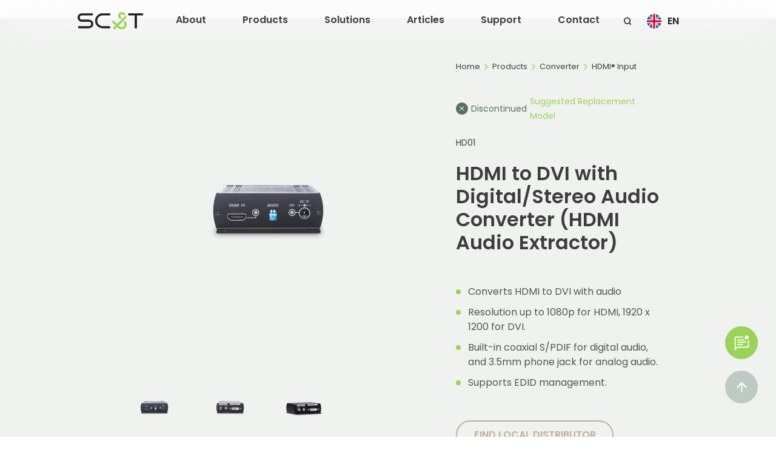

--- FILE ---
content_type: text/html; charset=utf-8
request_url: https://www.sct.com.tw/products/hdmi-to-dvi-with-digital-stereo-audio-converter-hdmi-audio-extractor
body_size: 32938
content:
<!DOCTYPE html><!-- Last Published: Thu Jan 29 2026 09:13:22 GMT+0000 (Coordinated Universal Time) --><html data-wf-domain="www.sct.com.tw" data-wf-page="65e53f3aad9a499a5c54d948" data-wf-site="635af36ee3bc1b6248897342" lang="zh-TW" data-wf-collection="65e53f3aad9a499a5c54d98a" data-wf-item-slug="hdmi-to-dvi-with-digital-stereo-audio-converter-hdmi-audio-extractor"><head><meta charset="utf-8"/><title>HDMI to DVI with Digital/Stereo Audio Converter (HDMI Audio Extractor) | SC&amp;T</title><meta content="HD01 is an HDMI to DVI with audio converter that can choose either a coaxial S/PDIF connector or a 3.5mm phone jack as an audio output. It&#x27;s a cost-saving solution that can display your video and audio source on a LCD monitor and external speakers at the lowest cost." name="description"/><meta content="HDMI to DVI with Digital/Stereo Audio Converter (HDMI Audio Extractor) | SC&amp;T" property="og:title"/><meta content="HD01 is an HDMI to DVI with audio converter that can choose either a coaxial S/PDIF connector or a 3.5mm phone jack as an audio output. It&#x27;s a cost-saving solution that can display your video and audio source on a LCD monitor and external speakers at the lowest cost." property="og:description"/><meta content="https://cdn.prod.website-files.com/635af36ee3bc1b67e4897341/635af36ee3bc1b012489836a_HD01_Images_Front.png" property="og:image"/><meta content="HDMI to DVI with Digital/Stereo Audio Converter (HDMI Audio Extractor) | SC&amp;T" property="twitter:title"/><meta content="HD01 is an HDMI to DVI with audio converter that can choose either a coaxial S/PDIF connector or a 3.5mm phone jack as an audio output. It&#x27;s a cost-saving solution that can display your video and audio source on a LCD monitor and external speakers at the lowest cost." property="twitter:description"/><meta content="https://cdn.prod.website-files.com/635af36ee3bc1b67e4897341/635af36ee3bc1b012489836a_HD01_Images_Front.png" property="twitter:image"/><meta property="og:type" content="website"/><meta content="summary_large_image" name="twitter:card"/><meta content="width=device-width, initial-scale=1" name="viewport"/><meta content="G4e8lS9lpP6QR58bgK1z7ZALiSpGXXjJq6BGkqUeO3k" name="google-site-verification"/><link href="https://cdn.prod.website-files.com/635af36ee3bc1b6248897342/css/sc-t-copy.webflow.shared.19241a1f9.min.css" rel="stylesheet" type="text/css" integrity="sha384-GSQaH5PTu4iWiy4FKVS2xtuKobvnnFJKHt9sX7PxZeaPGF8pMkxivq/v+Dt6y+85" crossorigin="anonymous"/><link href="https://fonts.googleapis.com" rel="preconnect"/><link href="https://fonts.gstatic.com" rel="preconnect" crossorigin="anonymous"/><script src="https://ajax.googleapis.com/ajax/libs/webfont/1.6.26/webfont.js" type="text/javascript"></script><script type="text/javascript">WebFont.load({  google: {    families: ["Open Sans:300,300italic,400,400italic,600,600italic,700,700italic,800,800italic","Poppins:regular,500,600,700,800,900"]  }});</script><script type="text/javascript">!function(o,c){var n=c.documentElement,t=" w-mod-";n.className+=t+"js",("ontouchstart"in o||o.DocumentTouch&&c instanceof DocumentTouch)&&(n.className+=t+"touch")}(window,document);</script><link href="https://cdn.prod.website-files.com/600e37b4677b7bc8c5096a5d/60126d2360d9c31e9464c729_sct_32x32.png" rel="shortcut icon" type="image/x-icon"/><link href="https://cdn.prod.website-files.com/635af36ee3bc1b6248897342/650a7f5855b524de8100530f_Artboard%20%E2%80%93%202.png" rel="apple-touch-icon"/><script async="" src="https://www.googletagmanager.com/gtag/js?id=UA-134775393-1"></script><script type="text/javascript">window.dataLayer = window.dataLayer || [];function gtag(){dataLayer.push(arguments);}gtag('js', new Date());gtag('config', 'UA-134775393-1', {'anonymize_ip': false});</script><script async="" src="https://www.googletagmanager.com/gtag/js?id=G-H93NPQKKMV"></script><script type="text/javascript">window.dataLayer = window.dataLayer || [];function gtag(){dataLayer.push(arguments);}gtag('set', 'developer_id.dZGVlNj', true);gtag('js', new Date());gtag('config', 'G-H93NPQKKMV');</script><script src="https://www.google.com/recaptcha/api.js" type="text/javascript"></script><script type="text/javascript">!function(f,b,e,v,n,t,s){if(f.fbq)return;n=f.fbq=function(){n.callMethod?n.callMethod.apply(n,arguments):n.queue.push(arguments)};if(!f._fbq)f._fbq=n;n.push=n;n.loaded=!0;n.version='2.0';n.agent='plwebflow';n.queue=[];t=b.createElement(e);t.async=!0;t.src=v;s=b.getElementsByTagName(e)[0];s.parentNode.insertBefore(t,s)}(window,document,'script','https://connect.facebook.net/en_US/fbevents.js');fbq('init', '316931582577788');fbq('track', 'PageView');</script><!-- Google Tag Manager -->
<script>(function(w,d,s,l,i){w[l]=w[l]||[];w[l].push({'gtm.start':
new Date().getTime(),event:'gtm.js'});var f=d.getElementsByTagName(s)[0],
j=d.createElement(s),dl=l!='dataLayer'?'&l='+l:'';j.async=true;j.src=
'https://www.googletagmanager.com/gtm.js?id='+i+dl;f.parentNode.insertBefore(j,f);
})(window,document,'script','dataLayer','GTM-NMW3JSM');</script>
<!-- End Google Tag Manager -->


<!-- Adding noopener to all external links -->
<script>function setRelAttribute() {
    var elems = document.body.getElementsByTagName('a');
    for (var i = 0; i < elems.length; i++) {
        var elem = elems[i]
        var re = /(www.sct.com.tw|sc-t.webflow.io)/
        var isInternal = re.test(elem.href)
        if (!isInternal) {
            elem.rel= 'noopener noreferrer'
        }
    }
}

document.addEventListener('DOMContentLoaded', function () {
    setRelAttribute()
}, false);</script>

<!-- Adding noopener to all external links -->

<script>
  	// 初始化影片變數
	var videos = [];  
</script>

<style>

select {
  -webkit-appearance: none;
  -moz-appearance: none;
  appearance: none;
}

.video-container{
    position: relative;
    padding-bottom: 56.25%; 
    background: rgba(0,0,0,0.9);
    margin-bottom: 16px;
}
.video-full {
    width: 60%;
    padding-bottom: 33.75%;
}
.video-container > iframe{
    position: absolute;
    top: 0;
    left: 0;
    width: 100%;
    height: 100%;
}  
  
.popup {
    display: block;
    z-index: 99;
    margin: auto;
    width: 60%; 
    height: auto; 
    background: #f9f9f9;
    box-shadow: #333 0px 0px 8px -2px;
}
.popup .video{  
    margin-top: 0px;
}
.popupbg {
    display: none;
    position: fixed;
    top: 0;
    left: 0;
    right: 0;
    bottom: 0;
    width: 100%;
    height: 100%;
    background: rgba(0,0,0,0.9);
    z-index: 98;
}
  
.popupbg .close{
    background: transparent;
    color: #FFF;
    font-size: 3rem;
    position: absolute;
    right: 0;
    top: 15px;
    border: 0;
}            
.popupbg .close:hover{
    opacity: 0.8;
}  
.video-popup-img{
    transition: filter 0.4s, transform 0.4s;
}  
.video-popup-img:hover {
    filter: brightness(120%);
    transform: scale(1.05);
}  
  
/* 修正隱私權按鈕與影片嵌入代碼衝突問題 */  
.fs-cc-manager_icon .w-embed,
.fs-cc-manager_button .w-embed{
      width: 2rem;
}  
  
@media screen and (max-width: 991px) {
  /* 修正手機版子選單跑版問題*/
  .dropdown-list-wrapper,
  .dropdown-list.adjust-position.w--open{
    left: auto;
  }
  .dropdown-grid-halves-solution {
    display: flex;
    flex-direction: column;		
  }  
}  
  
  
  /* Honeypot表單提交驗證 */
  .noaithrough{
    opacity: 0;
    position: absolute;
    top: 0;
    left: 0;
    height: 0;
    width: 0;
    z-index: -1;
  }  
  
</style>

<style type="text/css">
/* === SC&T Table 自定義表格樣式 === */
.w-embed .tg-wrap {
  max-width: 80vw;
  padding-bottom: 6px;  
  
  /*max-width: 100%;*/
  margin: 0 auto;
  overflow-x: auto;
  -webkit-overflow-scrolling: touch;
}

.tg {
  border-collapse: collapse;
  border-spacing: 0;
  margin: 0 auto;
  font-family: 'Poppins', sans-serif;
  font-size: 16px;
  color: #3D3D3D;
}

/* 儲存格與表頭 */
.tg td {
  border-color: black;
  border-style: solid;
  border-width: 1px;
  font-family: 'Poppins', sans-serif;
  font-size: 14px;
  overflow: hidden;
  padding: 10px 5px;
  word-break: normal;
}

.tg th {
  white-space: nowrap; /* 標題則不換行*/
  border-color: black;
  border-style: solid;
  border-width: 1px;
  font-family: 'Poppins', sans-serif;
  font-size: 14px;
  font-weight: 600;
  overflow: hidden;
  padding: 10px 5px;
  word-break: normal;
  background-color: #3D3D3D; /* 深灰表頭底色 */
  color: #FFFFFF;            /* 白色字體 */
  text-align: center;
  vertical-align: middle;
}

  
.tg .text-nowrap{ /* 指定其他欄位不換行 */
  white-space: nowrap;
}
/* 其他顏色設定保持原樣 */
.tg .tg-95ag {
  background-color: #FFF;
  color: #3D3D3D;
  text-align: center;
  vertical-align: middle;
}

.tg .tg-gvny {
  background-color: #EFEFEF;
  color: #3D3D3D;
  font-weight: bold;
  text-align: center;
  vertical-align: middle;
}

/* 響應式設定 */
@media screen and (max-width: 767px) {
  .tg {
    width: auto !important;
    font-size: 14px;
  }

  .tg td,
  .tg th {
    font-size: 13px;
    padding: 8px 4px;
    word-break: break-word;
  }
}
</style>


<!-- Global site tag (gtag.js) - Google Ads: 741659142 轉移到GTM統一管理 2024-05-06 -->


<!-- Event snippet for Submit lead form conversion page "Get a Quote"轉換事件未使用到, 移除 2024-05-06 -->
<!-- script代碼: gtag('event', 'conversion', {'send_to': 'AW-741659142/g8KVCM-x8ocDEIak0-EC'}); -->

<!-- Google Ads GCLID點擊代碼以及其他utm參數追蹤 -->
<script>

    function getParam(p) {
      var match = RegExp('[?&]' + p + '=([^&]*)').exec(window.location.search);
      return match && decodeURIComponent(match[1].replace(/\+/g, ' '));
    }
  
    function getExpiryRecord(value) {
      var expiryPeriod = 90 * 24 * 60 * 60 * 1000; // 90 天到期，以毫秒計
  
      var expiryDate = new Date().getTime() + expiryPeriod;
      return {
        value: value,
        expiryDate: expiryDate
      };
    }
  
    function addGclid() {
      var gclidParam = getParam('gclid');
      var gclidFormFields = ['gclid_field']; // 此處為Google 點擊類別 
      var gclidRecord = null;
      var currGclidFormField;
      var test_field;
  
      var gclsrcParam = getParam('gclsrc');
      var isGclsrcValid = !gclsrcParam || gclsrcParam.indexOf('aw') !== -1;
  
      gclidFormFields.forEach(function (field) {
        if (document.getElementsByClassName(field)) {
          currGclidFormField = document.getElementsByClassName(field);
        }
      });
      if (gclidParam && isGclsrcValid) {
        gclidRecord = getExpiryRecord(gclidParam);
        localStorage.setItem('gclid', JSON.stringify(gclidRecord));
      }
  
      var gclid = gclidRecord || JSON.parse(localStorage.getItem('gclid'));
      var isGclidValid = gclid && new Date().getTime() < gclid.expiryDate;

      if (currGclidFormField && isGclidValid) {
        // currGclidFormField.value = gclid.value;
        let n;
        for (n = 0; n < currGclidFormField.length; ++n) {
            currGclidFormField[n].value= gclid.value;
        }
      }
    }

    window.addEventListener('load', addGclid);
    
    // 寫入其他utm參數
    function setUTMFields() {
        var fields = ['utm_source', 'utm_medium', 'utm_campaign', 'utm_term'];
        var localStorageKey = 'utm_params';

        // 確認 localStorage 已經有儲存 UTM params
        var storedParams = JSON.parse(localStorage.getItem(localStorageKey)) || {};

        // Update stored params with any new values from URL
        fields.forEach(function(field) {
            var value = getParam(field);
            if (value) {
            storedParams[field] = value;
            }
        });

        localStorage.setItem(localStorageKey, JSON.stringify(storedParams));

        // 填入隱藏欄位
        var hiddenFields = document.querySelectorAll('input[type="hidden"]');
        hiddenFields.forEach(function(field) {
            if (fields.includes(field.name)) {
            field.value = storedParams[field.name] || '';
            }
        });
    } 
    window.addEventListener('load', setUTMFields);
  </script>

<!-- Finsweet Cookie Consent -->
<script async src="https://cdn.jsdelivr.net/npm/@finsweet/cookie-consent@1/fs-cc.js" fs-cc-mode="opt-in"></script>
<link rel="stylesheet" href="https://use.typekit.net/gau0tjk.css"><link rel="alternate" hreflang="en" href="https://www.sct.com.tw/products/hdmi-to-dvi-with-digital-stereo-audio-converter-hdmi-audio-extractor" />
<link rel="canonical" href="" />

<style>

.no-scroll {overflow:hidden;}

</style>


<script type="application/ld+json">
[{
        "@context": "http:\/\/schema.org",
        "@type": "Organization",
        "image": ["https://global-uploads.webflow.com/600e37b4677b7bc8c5096a5d/601105ca83fe69e2a4b7d9cc_main%20logo.svg"],
        "url": "https:\/\/www.sct.com.tw\/",
        "name": "Smart Cabling & Transmission",
        "legalName": "Smart Cabling & Transmission Corp.",
        "description": "Smart Cabling & Transmission Corp. has been a leading professional manufacturer in the field of CCTV Security and Audio-Video Cabling system products since 2002.",
        "logo": { "@type": "ImageObject", "url": "https://global-uploads.webflow.com/600e37b4677b7bc8c5096a5d/601105ca83fe69e2a4b7d9cc_main%20logo.svg" },
        "telephone": "+886-2-22186886",
        "faxNumber": "+886-2-22187989",
        "email": "service@sct.com.tw",
        "address": "10F, No. 493, Chung-Cheng Rd., Hsin Tien Dist., New Taipei City 231, Taiwan"
    }, {
        "@context": "http://schema.org",
        "@type": "BreadcrumbList",
        "itemListElement": [
            { 
            "@type": "ListItem", 
            "position": 1, 
            "item": { 
                "@id": "https://www.sct.com.tw", 
                "name": "Home" 
                } 
            },
            { 
            "@type": "ListItem", 
            "position": 2, 
            "item": { 
                "@id": "https://www.sct.com.tw/all-products", 
                "name": "Products" 
                } 
            },            
            { 
            "@type": "ListItem", 
            "position": 3, 
            "item": { 
                "@id": "https://www.sct.com.tw/sub-categories/hdmi-input", 
                "name": "HDMI® Input" 
                } 
            },             
            { 
            "@type": "ListItem", 
            "position": 4, 
            "item": { 
                "@id": "https://www.sct.com.tw/product/hdmi-to-dvi-with-digital-stereo-audio-converter-hdmi-audio-extractor", 
                "name": "HDMI to DVI with Digital/Stereo Audio Converter (HDMI Audio Extractor)" 
                } 
            }          
         ]
}  
]
</script>


<!-- FANCYBOX CSS -->
<link rel="stylesheet" href="https://cdn.jsdelivr.net/gh/fancyapps/fancybox@3.5.7/dist/jquery.fancybox.min.css" />

<style>

  .fancybox-thumbs__list a {
    border-radius: 4px !important;
  }
  
  .fancybox-thumbs__list a:before {
    border: 6px solid #16232e !important;
    border-radius: 4px !important;
  }
  
  .fancybox-progress {
    background: #fff !important;
    height: 4px !important;
  }
  
	.fancybox-bg {
    background: #f0f2f0 !important;
  }
  
	.fancybox-button, .fancybox-button:link, .fancybox-button:visited {
  	color: #000 !important;
    background: #f0f2f0 !important; 
  }
   
  .fancybox-caption__body {
  	font-size: 1.2rem !important;
  }

  .fancybox-caption {
	background: none !important;
	color: none !important;
    }

</style>


<!-- 使用 GeoJS API 非同步載入訪客地理資訊 -->
<script async src="https://get.geojs.io/v1/ip/geo.js"></script>

<!-- Function name 依官方規定使用 geoip -->
<script type="application/javascript">
function geoip(json) {
    // 定義已知的 SEO 機器人 User-Agent 陣列
    const knownBots = [
        "googlebot",
        "bingbot",
        "baiduspider",
        "yandexbot",
        "slurp",
        "duckduckbot",
        "sogou web spider",
        "exabot",
        "facebookexternalhit",
        "twitterbot",
        "ahrefsbot" 
    ];

    // 獲取當前的 User-Agent 並轉換為小寫
    const userAgent = navigator.userAgent.toLowerCase();

    // 檢查 User-Agent 是否在已知機器人陣列中
    for (let bot of knownBots) {
        if (userAgent.includes(bot)) {
            return; // 如果是已知機器人，則退出函數
        }
    }

    // 存取地區資訊(IP,地區)
    const userIp = json.ip;
    const country = json.country;
    const countryCode = json.country_code;

    // 預留的美洲區國家代碼陣列
    const americas = [
        'US', 'CA', 'MX', 'GL', 'PR', 'UM', 
        'BZ', 'CR', 'SV', 'GT', 'HN', 'NI', 'PA', 
        'AG', 'BS', 'BB', 'CU', 'DM', 'DO', 'GD', 'HT', 'JM', 'KN', 'LC', 'VC', 'TT', 
        'AR', 'BO', 'BR', 'CL', 'CO', 'EC', 'GY', 'PY', 'PE', 'SR', 'UY', 'VE', 'GF', 'FK' 
    ];

    // 獲取 Webflow 中的按鈕元素
    const americasButton = document.getElementById("btn-find-local-distributor");

    // 初始化按鈕為隱藏狀態
    americasButton.style.display = "none";

    // 根據地區代碼顯示對應的按鈕
    if (americas.includes(countryCode)) {
        // 如果地區是美洲，顯示美洲按鈕
        americasButton.style.display = "flex";
    } else {
        // 保留功能，如果地區是其他區域，則...
    }

}
</script>

</head><body><div class="w-embed w-iframe"><!-- Google Tag Manager (noscript) -->
<noscript><iframe src="https://www.googletagmanager.com/ns.html?id=GTM-NMW3JSM"
height="0" width="0" style="display:none;visibility:hidden"></iframe></noscript>
<!-- End Google Tag Manager (noscript) --></div><div id="Top" class="back-to-top-container"><div class="back-to-top-button-wrapper"><a href="#Top" class="button-circle bg-gray-3 w-inline-block"><img src="https://cdn.prod.website-files.com/635af36ee3bc1b6248897342/635af36ee3bc1b4423897379_icon-arrow-up.svg" alt="Up" class="button-circle-icon"/></a></div></div><div class="navigation"><div data-collapse="medium" data-animation="default" data-duration="400" data-easing2="ease" data-easing="ease" role="banner" class="navbar w-nav"><nav class="navbar-row"><a href="/" class="navbar-1-brand w-nav-brand"><img src="https://cdn.prod.website-files.com/635af36ee3bc1b6248897342/635af36ee3bc1b11ed89739b_main%20logo.svg" alt="Smart Cabling &amp; Transmission Corp." class="image-19"/></a><nav role="navigation" class="nav-menu w-nav-menu"><div data-delay="0" data-hover="true" class="dropdown-2 w-dropdown"><div class="nav-link no-link-en w-dropdown-toggle"><div class="row row-align-center"><div>About</div></div></div><nav class="dropdown-list w-dropdown-list"><div class="dropdown-list-wrapper"><a href="/about-us/who-we-are" class="dropdown-item w-dropdown-link">Who We Are</a><a href="/about-us/our-advantages" class="dropdown-item w-dropdown-link">Our Advantages</a><a href="/oem" class="dropdown-item w-dropdown-link">OEM/ODM</a><a href="/about-us/meet-our-team" class="dropdown-item w-dropdown-link">Meet Our Team</a><a href="https://www.sct.com.tw/about-us/who-we-are#Where-to-buy" class="dropdown-item w-dropdown-link">Where to buy</a><a href="/career" class="dropdown-item w-dropdown-link">Career</a><div class="dropdown-bg"></div></div></nav></div><div data-delay="0" data-hover="true" class="dropdown w-dropdown"><div class="nav-link---become-green w-dropdown-toggle"><a href="/all-products" class="row row-align-center green-space w-inline-block"><div class="text-block-33">Products</div></a></div><nav class="dropdown-list---maga w-dropdown-list"><div class="dropdown-list-wrapper-fullw"><div class="dropdown-grid-halves"><div id="w-node-_5a23a070-dcf7-719c-658d-4fc0cfac161a-cfac15fc" class="hdmi-transmission"><div class="megemenu-tittle">HDMI<sup>® </sup> Transmission</div><a href="/sub-categories/hdmi-extender" class="dropdown-item w-dropdown-link">HDMI<sup>®</sup> Extender</a><a href="/sub-categories/hdmi-distributor" class="dropdown-item w-dropdown-link">HDMI<sup>® </sup>Distributor</a><a href="/sub-categories/hdmi-switcher" class="dropdown-item w-dropdown-link">HDMI<sup>® </sup> Switcher</a><a href="/sub-categories/hdmi-matrix" class="dropdown-item w-dropdown-link">HDMI<sup>® </sup> Matrix</a><a href="/sub-categories/hdmi-converter" class="dropdown-item w-dropdown-link">HDMI<sup>® </sup> Converter</a><a href="/sub-categories/hdmi-tools" class="dropdown-item w-dropdown-link">HDMI<sup>® </sup> Tools</a></div><div id="w-node-_9c35a357-393d-c7a6-3ff7-10e33558606f-cfac15fc" class="ip-poe-transmission"><div class="megemenu-tittle">IP/ PoE Transmission</div><a href="/sub-categories/ip-poe-extension" class="dropdown-item w-dropdown-link">IP/ PoE Extension</a><a href="/sub-categories/ip-poe-over-coaxial-extension" class="dropdown-item w-dropdown-link">IP/ PoE over Coaxial Extension</a><a href="/sub-categories/poe-injector-splitter" class="dropdown-item w-dropdown-link">PoE Injector &amp; Splitter</a><a href="/sub-categories/poe-switch" class="dropdown-item w-dropdown-link">PoE Switch</a><a href="/sub-categories/ip-poe-surge-protector" class="dropdown-item w-dropdown-link">IP/ PoE Surge Protector</a></div><div id="w-node-_976d3363-3e39-0fb5-2c15-46fa7ea9310e-cfac15fc" class="audio-transmission"><div class="megemenu-tittle">Audio Transmission</div><a href="/sub-categories/audio-extender" class="dropdown-item w-dropdown-link">Audio Extender</a><a href="/sub-categories/audio-amplifier" class="dropdown-item w-dropdown-link">Audio Amplifier</a><a href="/sub-categories/speaker-selector" class="dropdown-item w-dropdown-link">Speaker Selector</a><a href="/sub-categories/microphone" class="dropdown-item w-dropdown-link">Microphone</a><a href="/sub-categories/audio-tools" class="dropdown-item w-dropdown-link">Audio Tools</a></div><div id="w-node-cc552c6b-5342-0bc8-f9d6-45fdefd69ad8-cfac15fc" class="converter"><div class="megemenu-tittle">Converter</div><a href="/sub-categories/hdmi-input" class="dropdown-item w-dropdown-link">HDMI<sup>® </sup> Input</a><a href="/sub-categories/sdi-input" class="dropdown-item w-dropdown-link">SDI Input</a><a href="/sub-categories/hd-tvi-ahd-hdcvi-cvbs-input" class="dropdown-item w-dropdown-link">HD-TVI/ AHD/ HDCVI/ CVBS Input</a><a href="/sub-categories/vga-input" class="dropdown-item w-dropdown-link">VGA Input</a><a href="/sub-categories/audio-input" class="dropdown-item w-dropdown-link">Audio Input</a></div><div id="w-node-f232b137-12a8-1938-a0eb-883bb1d75738-cfac15fc" class="sdi-transmission"><div class="megemenu-tittle">SDI Transmission</div><a href="/sub-categories/sdi-extender" class="dropdown-item w-dropdown-link">SDI Extender</a><a href="/sub-categories/sdi-distributor" class="dropdown-item w-dropdown-link">SDI Distributor</a><a href="/sub-categories/sdi-converter" class="dropdown-item w-dropdown-link">SDI Converter</a><a href="/sub-categories/sdi-surge-protector" class="dropdown-item w-dropdown-link">SDI Surge Protector</a></div><div id="w-node-_888f63fc-3e43-3c8b-cac5-50038e2d85dd-cfac15fc" class="hd-tvi-ahd-hdcvi-cvbs-transmission"><div class="megemenu-tittle">HD-TVI/ AHD/ HDCVI/ CVBS Transmission</div><a href="/sub-categories/extender" class="dropdown-item w-dropdown-link">Extender</a><a href="/sub-categories/distributor" class="dropdown-item w-dropdown-link">Distributor</a><a href="/sub-categories/converter" class="dropdown-item w-dropdown-link">Converter</a><a href="/sub-categories/interference-solution" class="dropdown-item w-dropdown-link">Interference Solution</a><a href="/sub-categories/surge-protector" class="dropdown-item w-dropdown-link">Surge Protector</a></div><div id="w-node-_97428e16-c7c7-e0ae-38c5-75f74a5d469a-cfac15fc" class="ir-transmission"><div class="megemenu-tittle">IR Transmission</div><a href="/sub-categories/ir-extension" class="dropdown-item w-dropdown-link">IR Extension</a><a href="/sub-categories/ir-receiver" class="dropdown-item w-dropdown-link">IR Receiver</a><a href="/sub-categories/ir-emitter" class="dropdown-item w-dropdown-link">IR Emitter</a></div><div id="w-node-_47c5d3e6-9900-29fb-1316-c0fada9b3c30-cfac15fc" class="power-center"><div class="megemenu-tittle">Power Center</div><a href="/sub-categories/power-converter" class="dropdown-item w-dropdown-link">Power Converter</a><a href="/sub-categories/power-distributor" class="dropdown-item w-dropdown-link">Power Distributor</a><a href="/sub-categories/power-supply" class="dropdown-item w-dropdown-link">Power Supply</a><a href="/sub-categories/power-surge-protector" class="dropdown-item w-dropdown-link">Power Surge Protector</a></div><div id="w-node-_7c8149a3-b130-cdad-355e-c2c2d4455ed6-cfac15fc" class="av-over-ip-transmission"><div class="megemenu-tittle">AV/KVM over IP Transmission</div><a href="/sub-categories/av-kvm-over-ip-extender" class="dropdown-item w-dropdown-link">1G AV/KVM over IP</a></div><div id="w-node-f3bed50b-01b2-02df-5b5c-9b797d525b8d-cfac15fc" class="displayport-transmission"><div class="megemenu-tittle">DisplayPort Transmission</div><a href="/sub-categories/displayport-extender" class="dropdown-item w-dropdown-link">DisplayPort Extender</a></div><div id="w-node-e9c341dc-8db4-8ccf-03a4-54b6130e368c-cfac15fc" class="usb-transmission"><div class="megemenu-tittle">USB Transmission</div><a href="/sub-categories/usb-extender" class="dropdown-item w-dropdown-link">USB Extender</a></div><div id="w-node-_3b895ac0-bb6a-e759-7385-70af3a87af03-cfac15fc" class="power-center"><div class="megemenu-tittle">Accessories</div><a href="/sub-categories/rack" class="dropdown-item w-dropdown-link">Rack</a><a href="/sub-categories/connector-cable" class="dropdown-item w-dropdown-link">Connector &amp; Cable</a><a href="/sub-categories/tool" class="dropdown-item w-dropdown-link">Tool</a></div><div id="w-node-ec8bbf38-b25c-6c38-d1d4-e97b2178caa2-cfac15fc" class="dvi-transmission"><div class="megemenu-tittle">DVI Transmission</div><a href="/sub-categories/dvi-extender" class="dropdown-item w-dropdown-link">DVI Extender</a><a href="/sub-categories/dvi-tools" class="dropdown-item w-dropdown-link">DVI Tools</a></div><div id="w-node-ce0b7486-4405-bf2d-b730-2211fd1089c4-cfac15fc" class="vga-transmission"><div class="megemenu-tittle">VGA Transmission</div><a href="/sub-categories/vga-extender" class="dropdown-item w-dropdown-link">VGA Extender</a><a href="/sub-categories/vga-distributor" class="dropdown-item w-dropdown-link">VGA Distributor</a><a href="/sub-categories/vga-converter" class="dropdown-item w-dropdown-link">VGA Converter</a></div><div id="w-node-_6eca00a8-6bcd-bd61-42bb-b32249c7c7fd-cfac15fc" class="data-transmission"><div class="megemenu-tittle">Data Transmission</div><a href="/sub-categories/data-converter" class="dropdown-item w-dropdown-link">Data Converter</a><a href="/sub-categories/data-extension" class="dropdown-item w-dropdown-link">Data Extension</a><a href="/sub-categories/data-distributor" class="dropdown-item w-dropdown-link">Data Distributor</a></div><div id="w-node-f3d7051b-d493-7348-a7ca-deb80c842cdd-cfac15fc" class="rotary-switch"><a href="/sub-categories/rotary-switch" class="dropdown-item megemenu-tittle w-dropdown-link">Rotary Switch</a><a href="/eol-and-discontinued-products" class="dropdown-item megemenu-tittle w-dropdown-link">EOL Products</a></div></div></div></nav></div><div data-delay="0" data-hover="true" class="dropdown-6 w-dropdown"><div class="nav-link---become-green _3-colums w-dropdown-toggle"><a href="/all-solutions" class="row row-align-center green-space w-inline-block"><div class="text-block-33">Solutions</div></a></div><nav class="dropdown-list adjust-position w-dropdown-list"><div class="dropdown-list-wrapper"><div class="dropdown-grid-halves-solution"><div class="div-block-325"><div class="dropdown-bg"><div class="megemenu-tittle-sub">By Application<br/></div><a href="/solutions/by-applications/smart-conference-room-av-solutions" class="dropdown-item w-dropdown-link">Smart Conference Room AV Solutions</a><a href="/solutions/by-applications/industrial-control-system-solutions" class="dropdown-item w-dropdown-link">Industrial Control System Solutions</a></div><div class="dropdown-bg"><div class="megemenu-tittle-sub">Power Transmission<br/></div><a href="/solutions/power-adapters-and-rack-power-supplies" class="dropdown-item w-dropdown-link">Power Adapters and Rack Power Supplies</a></div><div id="w-node-_1df7a276-a082-856c-8d36-6ea154170c95-cfac15fc" class="industrial-industry"><div class="megemenu-tittle-sub">Industrial Automation Industry</div><div class="dataaaaaa-transmission"><div class="megemenu-tittle">Data Transmission</div><a href="/solutions/rs485-rs232-transmission-solution" class="dropdown-item w-dropdown-link">RS485/RS232 Transmission</a></div></div></div><div class="div-block-326"><div id="w-node-_6188d16b-8229-a893-8ea2-349887ac752e-cfac15fc" class="professional-av-it-industry"><div class="megemenu-tittle-sub">Professional AV / IT Industry<br/></div></div><div class="kvm-solution"><div class="megemenu-tittle">KVM Solutions</div><a href="/solutions/kvm-extender-solution" class="dropdown-item w-dropdown-link">KVM Extender</a><a href="https://www.sct.com.tw/solutions/av-kvm-over-ip-solution" class="dropdown-item w-dropdown-link">AV/KVM over IP</a><a href="https://www.sct.com.tw/solutions/hdmi-multiviewer-kvm-extender-solution" class="dropdown-item w-dropdown-link">HDMI Multiviewer &amp; KVM Extender</a></div><div class="video-extension"><div class="megemenu-tittle">Video Extension</div><a href="/solutions/hdbaset-extension-solution" class="dropdown-item w-dropdown-link">HDBaseT Extension</a><a href="/solutions/dvi-extender-solution" class="dropdown-item w-dropdown-link">DVI Extender</a><a href="/solutions/fiber-extender-solution" class="dropdown-item w-dropdown-link">Fiber Extender</a></div><div class="video-matrix-switch"><div class="megemenu-tittle">Video Matrix Switch</div><a href="https://www.sct.com.tw/solutions/4k-60hz-hdmi-matrix-switching-solution" class="dropdown-item w-dropdown-link">4K 60Hz HDMI Matrix Switching</a></div><div class="pro-av-converters-tools"><div class="megemenu-tittle">Pro AV Converters/Tools</div><a href="/solutions/audio-extension-series" class="dropdown-item w-dropdown-link">Audio Extenders &amp; Tools</a><a href="/solutions/sdi-hdmi-converter-solution" class="dropdown-item w-dropdown-link">SDI Converter, Extender, Surge Protector Series</a><a href="/solutions/usb-extender-series" class="dropdown-item w-dropdown-link">USB Extender Series</a></div></div><div class="div-block-327"><div id="w-node-ae12e7b8-c5ca-2bb9-cdba-5e265bd99071-cfac15fc" class="surveillance-low-voltage-industry"><div class="megemenu-tittle-sub">Surveillance / Low Voltage Industry<br/></div></div><div class="ip-poe-transmission"><div class="megemenu-tittle">IP/PoE Transmission</div><a href="https://www.sct.com.tw/solutions/ethernet-over-coax-solution" class="dropdown-item w-dropdown-link">IP/PoE Extender over Coax</a><a href="https://www.sct.com.tw/solutions/ip-poe-extender-repeater-solution" class="dropdown-item w-dropdown-link">IP/PoE Extender/Repeater</a></div><div class="cctv-surge-protection"><div class="megemenu-tittle">CCTV Surge Protection</div><a href="https://www.sct.com.tw/solutions/ip-poe-surge-protector-solution" class="dropdown-item w-dropdown-link">IP/PoE Surge Protector</a><a href="/solutions/digital-analog-cctv-surge-protector-solution" class="dropdown-item w-dropdown-link">Analog CCTV Surge Protector Series</a></div><div class="hd-transmission"><div class="megemenu-tittle">HD Transmission</div><a href="/solutions/cctv-analog-video-distribution-amplifier-splitter" class="dropdown-item w-dropdown-link">CCTV Analog Video Distribution Amplifier/Splitter</a><a href="/solutions/cctv-bnc-to-hdmi-vga-cvbs-converter-solution" class="dropdown-item w-dropdown-link">CCTV BNC to HDMI/VGA/CVBS Converter</a></div></div></div></div></nav></div><div data-delay="0" data-hover="true" class="dropdown-3 w-dropdown"><div class="nav-link---become-green w-dropdown-toggle"><a href="/articles" class="row row-align-center green-space w-inline-block"><div class="text-block-27">Articles</div></a></div><nav class="dropdown-list w-dropdown-list"><div class="dropdown-list-wrapper"><a href="/events" class="dropdown-item w-dropdown-link">Events</a><a href="/articles-labels-tags/news" class="dropdown-item w-dropdown-link">News</a><a href="https://www.sct.com.tw/articles-labels-tags/case-study" class="dropdown-item w-dropdown-link">Case Study</a><a href="/articles-labels-tags/knowledgebase" class="dropdown-item w-dropdown-link">Knowledgebase</a><a href="/articles-labels-tags/industry-insight" class="dropdown-item w-dropdown-link">Industry Insight</a><div class="dropdown-bg"></div></div></nav></div><div data-delay="0" data-hover="true" class="dropdown-4 w-dropdown"><div class="nav-link no-link-en w-dropdown-toggle"><div class="row row-align-center"><div>Support</div></div></div><nav class="dropdown-list en-support w-dropdown-list"><div class="dropdown-list-wrapper"><a href="/support#Tutorial-Video" class="dropdown-item w-dropdown-link">Tutorial Video</a><a href="/support#Tech-Support" class="dropdown-item w-dropdown-link">Contact FAE</a><a href="/support#Warranty" class="dropdown-item w-dropdown-link">Warranty</a><a href="/support#Delivery-Returns" class="dropdown-item w-dropdown-link">Delivery &amp; Returns</a><a href="/support#Discontinued-Products" class="dropdown-item w-dropdown-link">Discontinued Products</a><a href="https://resources.sct.com.tw/website/pages/SCT_Catalog_EN.pdf" target="_blank" class="dropdown-item w-dropdown-link">2024 Catalog Download</a><a href="https://resources.sct.com.tw/website/pages/SCT_ProAV_DemoBoard_230627_Compressed.pdf" target="_blank" class="dropdown-item w-dropdown-link">Pro AV Product Overview</a><a href="https://resources.sct.com.tw/website/pages/SCT_CCTV_DemoBoard_230627_Compressed.pdf" target="_blank" class="dropdown-item w-dropdown-link">CCTV Product Overview</a><div class="dropdown-bg"></div></div></nav></div><a href="/contact" class="nav-link pointer w-button">Contact</a><div class="wg-element inside"><div class="wg-element-wrapper sw6"><div data-hover="true" data-delay="300" data-w-id="9a611637-adb2-6282-4d63-b3c1b6891643" class="wg-dropdown-1 w-dropdown"><div lang="en" class="wg-dd-1-togle w-dropdown-toggle"><div class="wg-selector-text-wrapper"><div class="wg-flag"><img src="https://cdn.prod.website-files.com/635af36ee3bc1b6248897342/635af36ee3bc1b45e18973ce_united-kingdom.svg" alt="English" class="wg-flag-ico"/></div><div class="text-block-9">EN</div></div></div><nav class="wg-dd-1-list wg-dropdown-link-flag w-dropdown-list"><a lang="zh-tw" href="/zh-tw/home" class="wg-dropdown-1-link w-inline-block"><div class="wg-selector-text-wrapper"><div class="wg-flag"><img src="https://cdn.prod.website-files.com/635af36ee3bc1b6248897342/635af36ee3bc1bd1948973d6_taiwan.svg" alt="Traditional Chinese (Taiwan)" class="wg-flag-ico"/></div><div class="text-block-10">繁中</div></div></a></nav></div></div></div></nav><div class="navbar-controls"><div class="navbar-buttons"><div class="modal-button-container"><a href="/search-results" class="search-link w-inline-block"><img src="https://cdn.prod.website-files.com/635af36ee3bc1b6248897342/635af36ee3bc1b814089739e_Icon%20feather-search.svg" loading="lazy" width="15" height="20" alt="Search"/></a></div></div><div class="menu-button w-nav-button"><img src="https://cdn.prod.website-files.com/5fe173379f249a2099bccb9d/5fe173379f249ad542bccc0a_icon-menu.svg" alt="Menu" class="image-2"/></div></div><div class="wg-element"><div class="wg-element-wrapper sw6"><div data-hover="true" data-delay="300" rel="noopener" data-w-id="035eac8d-75c9-c3f0-b2e6-f8f31209ffa2" class="wg-dropdown-1 w-dropdown"><div lang="en" class="wg-dd-1-togle w-dropdown-toggle"><div class="wg-selector-text-wrapper"><div class="wg-flag"><img src="https://cdn.prod.website-files.com/635af36ee3bc1b6248897342/635af36ee3bc1b45e18973ce_united-kingdom.svg" alt="English" class="wg-flag-ico"/></div><div class="text-block-9">EN</div></div></div><nav class="wg-dd-1-list wg-dropdown-link-flag w-dropdown-list"><a lang="zh-tw" href="/zh-tw/home" class="wg-dropdown-1-link w-inline-block"><div class="wg-selector-text-wrapper"><div class="wg-flag"><img src="https://cdn.prod.website-files.com/635af36ee3bc1b6248897342/635af36ee3bc1bd1948973d6_taiwan.svg" alt="Traditional Chinese (Taiwan)" class="wg-flag-ico"/></div><div class="text-block-10">繁中</div></div></a></nav></div></div></div></nav></div></div><div class="section---product-top"><div class="product-section-wrpper"><div class="product-section-main-img"><div class="image-list-wrapper w-dyn-list"><script type="text/x-wf-template" id="wf-template-dde35d3e-1e11-78fe-05aa-614c19a09942">%3Cdiv%20id%3D%22w-node-dde35d3e-1e11-78fe-05aa-614c19a09943-5c54d948%22%20role%3D%22listitem%22%20class%3D%22image-list-item%20w-dyn-item%20w-dyn-repeater-item%22%3E%3Ca%20id%3D%22Lightbox-Link%22%20href%3D%22%23%22%20class%3D%22lightbox-link%20w-node-dde35d3e-1e11-78fe-05aa-614c19a09944-5c54d948%20w-inline-block%22%3E%3Cimg%20src%3D%22https%3A%2F%2Fcdn.prod.website-files.com%2F635af36ee3bc1b67e4897341%2F635af36ee3bc1b012489836a_HD01_Images_Front.png%22%20alt%3D%22%22%20class%3D%22lightbox-image%22%2F%3E%3C%2Fa%3E%3C%2Fdiv%3E</script><div role="list" class="image-list-list w-dyn-items"><div id="w-node-dde35d3e-1e11-78fe-05aa-614c19a09943-5c54d948" role="listitem" class="image-list-item w-dyn-item w-dyn-repeater-item"><a id="Lightbox-Link" href="#" class="lightbox-link w-node-dde35d3e-1e11-78fe-05aa-614c19a09944-5c54d948 w-inline-block"><img src="https://cdn.prod.website-files.com/635af36ee3bc1b67e4897341/635af36ee3bc1b012489836a_HD01_Images_Front.png" alt="" class="lightbox-image"/></a></div></div><div class="w-dyn-hide w-dyn-empty"><div>No items found.</div></div></div><div class="thumbnail"><div class="thumbnail-img"><div id="MultiImageCollectionWrapper" class="image-list-wrapper adjust w-dyn-list"><script type="text/x-wf-template" id="wf-template-e5dbf33f-979c-566b-71dd-accefa70ca14">%3Cdiv%20id%3D%22w-node-e5dbf33f-979c-566b-71dd-accefa70ca15-5c54d948%22%20style%3D%22background-image%3Aurl(%26quot%3Bhttps%3A%2F%2Fuploads-ssl.webflow.com%2F635af36ee3bc1b67e4897341%2F635af36ee3bc1b012489836a_HD01_Images_Front.png%26quot%3B)%22%20role%3D%22listitem%22%20class%3D%22image-list-item%20w-dyn-item%20w-dyn-repeater-item%22%3E%3Ca%20id%3D%22Lightbox-Link%22%20href%3D%22%23%22%20class%3D%22lightbox-link%20w-inline-block%22%3E%3Cimg%20src%3D%22https%3A%2F%2Fcdn.prod.website-files.com%2F635af36ee3bc1b67e4897341%2F635af36ee3bc1b012489836a_HD01_Images_Front.png%22%20alt%3D%22%22%20class%3D%22lightbox-image%20adjust%22%2F%3E%3C%2Fa%3E%3C%2Fdiv%3E</script><div id="w-node-e5dbf33f-979c-566b-71dd-accefa70ca14-5c54d948" role="list" class="image-list-list adjust w-dyn-items"><div id="w-node-e5dbf33f-979c-566b-71dd-accefa70ca15-5c54d948" style="background-image:url(&quot;https://cdn.prod.website-files.com/635af36ee3bc1b67e4897341/635af36ee3bc1b012489836a_HD01_Images_Front.png&quot;)" role="listitem" class="image-list-item w-dyn-item w-dyn-repeater-item"><a id="Lightbox-Link" href="#" class="lightbox-link w-inline-block"><img src="https://cdn.prod.website-files.com/635af36ee3bc1b67e4897341/635af36ee3bc1b012489836a_HD01_Images_Front.png" alt="" class="lightbox-image adjust"/></a></div><div id="w-node-e5dbf33f-979c-566b-71dd-accefa70ca15-5c54d948" style="background-image:url(&quot;https://cdn.prod.website-files.com/635af36ee3bc1b67e4897341/635af36ee3bc1b92ff89836d_HD01_Images_Back.png&quot;)" role="listitem" class="image-list-item w-dyn-item w-dyn-repeater-item"><a id="Lightbox-Link" href="#" class="lightbox-link w-inline-block"><img src="https://cdn.prod.website-files.com/635af36ee3bc1b67e4897341/635af36ee3bc1b92ff89836d_HD01_Images_Back.png" alt="" class="lightbox-image adjust"/></a></div><div id="w-node-e5dbf33f-979c-566b-71dd-accefa70ca15-5c54d948" style="background-image:url(&quot;https://cdn.prod.website-files.com/635af36ee3bc1b67e4897341/635af36ee3bc1b467e898367_HD01_Imges_Side.png&quot;)" role="listitem" class="image-list-item w-dyn-item w-dyn-repeater-item"><a id="Lightbox-Link" href="#" class="lightbox-link w-inline-block"><img src="https://cdn.prod.website-files.com/635af36ee3bc1b67e4897341/635af36ee3bc1b467e898367_HD01_Imges_Side.png" alt="" class="lightbox-image adjust"/></a></div></div><div class="w-dyn-hide w-dyn-empty"><div>No items found.</div></div></div></div><div class="video w-condition-invisible"><a href="#" style="background-image:none" class="lightbox-link-6 lightbox-link-7 w-inline-block w-dyn-bind-empty w-lightbox"><script type="application/json" class="w-json">{
  "items": [],
  "group": ""
}</script></a><img src="https://cdn.prod.website-files.com/635af36ee3bc1b6248897342/635af36ee3bc1bd3e18973c8_Icon%20material-play-circle-filled.svg" loading="lazy" alt="Play" class="image-24"/></div></div></div><div class="product-section-main-text"><div class="div-block-12"><a href="/" class="link-block-8 w-inline-block"><div class="super-small-text">Home</div></a><img src="https://cdn.prod.website-files.com/635af36ee3bc1b6248897342/635af36ee3bc1b05698973ca_Icon%20ionic-ios-arrow-forward.svg" loading="lazy" width="10" height="10" alt="Next" class="image-13"/><a href="/all-products" class="link-block-8 w-inline-block"><div class="super-small-text">Products</div></a><img src="https://cdn.prod.website-files.com/635af36ee3bc1b6248897342/635af36ee3bc1b05698973ca_Icon%20ionic-ios-arrow-forward.svg" loading="lazy" width="10" height="10" alt="Next" class="image-13"/><div class="super-small-text">Converter</div><img src="https://cdn.prod.website-files.com/635af36ee3bc1b6248897342/635af36ee3bc1b05698973ca_Icon%20ionic-ios-arrow-forward.svg" loading="lazy" width="10" height="10" alt="Next" class="image-13"/><a href="/sub-categories/hdmi-input" class="link-block-8 w-inline-block"><div class="super-small-text">HDMI® Input</div></a></div><div class="discontinued"><img src="https://cdn.prod.website-files.com/635af36ee3bc1b6248897342/635af36ee3bc1b263e8973de_Discontinued_X.svg" loading="lazy" width="20" height="20" alt="Discontinued" class="image-17"/><h5 class="heading-5 green light">Discontinued</h5><a href="/products/4k-60hz-hdmi-audio-extractor-hdmi-spdif-stereo-with-dual-hdmi-outputs-and-up-down-scaler" class="suggested-replacement w-inline-block"><h5 class="heading-5 lightgreen light">Suggested Replacement Model</h5></a></div><div class="product-name"><h5 id="Item-No" class="heading-5 dim-grey">HD01</h5><h2 class="product-section-heading-name">HDMI to DVI with Digital/Stereo Audio Converter (HDMI Audio Extractor)</h2></div><div class="product-top-5-feature"><ul role="list" class="product_feature_list"><li class="product_feature_list_item grey">Converts HDMI to DVI with audio</li><li class="product_feature_list_item grey">Resolution up to 1080p for HDMI, 1920 x 1200 for DVI.</li><li class="product_feature_list_item grey">Built-in coaxial S/PDIF for digital audio, and 3.5mm phone jack for analog audio.</li><li class="product_feature_list_item grey">Supports EDID management.</li><li class="product_feature_list_item grey w-dyn-bind-empty"></li></ul></div><div class="inquiry"><div class="div---inquiry-btn-note"><a href="#" data-w-id="7c6c3e53-c024-4189-a504-f2c9ca249350" class="button w-condition-invisible w-button">Inquiry</a><div class="inquiry-note up"><p class="paragraph">As a manufacturer, we <strong>value the profit of our clients</strong> and <strong>do not have any online store</strong>. You can get the <strong>unpublished price </strong>from us through the inquiry button.</p></div></div><a id="btn-find-local-distributor" href="#" class="btn-link-find-local-distributor w-inline-block w-condition-invisible"><img src="https://cdn.prod.website-files.com/635af36ee3bc1b6248897342/68a6c36d4ce067b1f195fa3c_US%20flag.svg" loading="lazy" alt="" class="image-140"/><div class="text-block-76">SHOP ONLINE (US)</div></a><a href="https://www.sct.com.tw/about-us/who-we-are#Where-to-buy" class="button-outline---second w-button">Find local distributor</a><a href="/sub-categories/hdmi-input" class="button-outline w-button">SEE other models</a></div></div></div></div><div class="section---product-benefit w-condition-invisible"><div class="product-section-benefit-wrpper"><div class="product-benefit"><div class="rich-text-block---dark w-condition-invisible w-dyn-bind-empty w-richtext"></div><div class="rich-text-block---dark w-condition-invisible w-dyn-bind-empty w-richtext"></div><div class="rich-text-block---dark w-condition-invisible w-dyn-bind-empty w-richtext"></div><div class="rich-text-block---dark w-condition-invisible w-dyn-bind-empty w-richtext"></div></div></div></div><div id="Top" class="inquiry-popup hide"><div data-w-id="be348204-8a2f-92a1-2389-a01876955b00" class="inquiry-popup-button-wrapper"><a href="#" class="button-circle green w-inline-block"><img src="https://cdn.prod.website-files.com/635af36ee3bc1b6248897342/636caee247acd718d01b3343_Vector.svg" alt="Inquiry" class="button-circle-icon"/></a></div></div><div id="Where-to-buy" class="section---products-info"><div data-duration-in="300" data-duration-out="100" data-current="Overview" data-easing="ease" class="section---products-info-tabs w-tabs"><div class="products-tabs w-tab-menu"><a data-w-tab="Overview" class="tab-link-tab-2-2-copy w-inline-block w-tab-link w--current"><div class="tabs-text bold">Overview</div></a><a data-w-tab="Feature" class="tab-link-tab-2-2-copy w-inline-block w-tab-link"><div class="tabs-text bold">Features</div></a><a data-w-tab="Connection Diagram" class="tab-link-tab-2-2-copy w-inline-block w-condition-invisible w-tab-link"><div class="tabs-text bold">Connection Diagram</div></a><a data-w-tab="Application" class="tab-link-tab-2-2-copy w-inline-block w-tab-link"><div class="tabs-text bold">Application</div></a><a data-w-tab="Resources" class="tab-link-tab-2-2-copy w-inline-block w-tab-link"><div class="tabs-text bold">Resources</div></a><a data-w-tab="FAQ" class="tab-link-tab-2-2-copy w-inline-block w-condition-invisible w-tab-link"><div class="tabs-text bold">FAQ</div></a><a data-w-tab="Project Photos" class="tab-link-tab-2-2-copy w-inline-block w-condition-invisible w-tab-link"><div>Project Photos</div></a></div><div class="products-tabs-section w-tab-content"><div data-w-tab="Overview" class="tab-pane-overview w-tab-pane w--tab-active"><div class="div-center adjust"><p class="paragraph-6">HD01 is an HDMI to DVI with audio converter that can choose either a coaxial S/PDIF connector or a 3.5mm phone jack as an audio output. It&#x27;s a cost-saving solution that can display your video and audio source on a LCD monitor and external speakers at the lowest cost.</p><div class="rich-text-block---main w-dyn-bind-empty w-richtext"></div><div class="tables-overview hide w-embed"><div class="tables w-embed"><div>
<style>

.table-outbox {
margin: 5px; 
}

table {
border-collapse: collapse; 
width: 50VW; 
background-color: #EFF2F0; 
}

table th {
color: #25282A;
background: #C4C5C1; 
}

table td,table th {
text-align: left; 
vertical-align: middle;
padding: 5px; 
}

table td {
border-right: 1px solid #8D9088; 
}

table td {
border-left: 1px solid #8D9088; 
}

table tr:nth-child(1) {
background: #E0E6E2; 
color: #25282A;
font-weight:bold;
height:80px;
}

table tr:nth-child(2) {
background: #EFF2F0; 
}

table tr:nth-child(3) {
background: #E0E6E2; 
}

table tr:nth-child(5) {
background: #E0E6E2; 
}

table tr:nth-child(7) {
background: #E0E6E2; 
}
</style>

<table  border="1" cellspacing="0" cellpadding="0" > 
<tbody>
<tr>
 <td  valign="top" ><p><strong>Model</strong></p></td>
 <td  valign="top" ><p><strong>HKM02BP-4K</strong></p></td>
 <td  valign="top" ><p><strong>HKM02B-4K</strong></p></td>
 <td  valign="top" ><p><strong>HKM02B</strong></p></td>
 <td  valign="top" ><p><strong>VDKM02B</strong></p></td>
 </tr>

 <tr>
 <td  valign="top" ><p>Video Format</p></td>
 <td  valign="top" ><p>HDMI</p></td>
 <td  valign="top" ><p>HDMI</p></td>
 <td  valign="top" ><p>HDMI</p></td>
 <td  valign="top" ><p>VGA/DVI</p></td>
 </tr>

 <tr>
 <td  valign="top" ><p>Resolution</p></td>
 <td  valign="top" ><p>4K@30Hz</p></td>
 <td  valign="top" ><p>4K@30Hz</p></td>
 <td  valign="top" ><p>1080p@60Hz</p></td>
 <td  valign="top" ><p>1080p@60Hz</p></td>
 </tr>

 <tr>
 <td  valign="top" ><p>Audio Embed &amp;amp; Extract</p></td>
 <td  valign="top" ><p>V</p></td>
 <td  valign="top" ><p>V</p></td>
 <td  valign="top" ><p>V</p></td>
 <td  valign="top" ><p>V</p></td>
 </tr>

 <tr>
 <td  valign="top" ><p>IR</p></td>
 <td  valign="top" ><p>V</p></td>
 <td  valign="top" ><p>V</p></td>
 <td  valign="top" ><p>V</p></td>
 <td  valign="top" ><p>V</p></td>
 </tr>

 <tr>
 <td  valign="top" ><p>RS232</p></td>
 <td  valign="top" ><p>V</p></td>
 <td  valign="top" ><p>V</p></td>
 <td  valign="top" ><p>V</p></td>
 <td  valign="top" ><p>V</p></td>
 </tr>

 <tr>
 <td  valign="top" ><p>PoE</p></td>
 <td  valign="top" ><p>V</p></td>
 <td  valign="top" >  </td>
 <td  valign="top" >  </td>
 <td  valign="top" >  </td>
 </tr>

 <tr>
 <td  valign="top" ><p>Fiber Module</p></td>
 <td  valign="top" ><p>V</p></td>
 <td  valign="top" ><p>V</p></td>
 <td  valign="top" >  </td>
 <td  valign="top" >  </td>
 </tr>

 </tbody>
</table>
</div></div></div></div></div><div data-w-tab="Feature" class="w-tab-pane"><div class="div-center adjust"><div class="rich-text-block---main _80 w-richtext"><ul role="list"><li>Converts HDMI to DVI with audio</li><li>Resolution up to 1080p for HDMI, 1920 x 1200 for DVI.</li><li>Built-in coaxial S/PDIF for digital audio, and 3.5mm phone jack for analog audio.</li><li>Supports EDID management.</li></ul></div></div></div><div data-w-tab="Connection Diagram" class="w-tab-pane"><div class="div-center"><div class="rich-text-block---main _100 w-dyn-bind-empty w-richtext"></div></div></div><div data-w-tab="Application" class="w-tab-pane"><div class="div-center"><div class="rich-text-block---main w-richtext"><figure style="max-width:1920px" class="w-richtext-align-fullwidth w-richtext-figure-type-image"><div><img src="https://cdn.prod.website-files.com/635af36ee3bc1b67e4897341/635af36ee3bc1bf6dd897a8c_HD01_Diagram_Application_V1.0.svg" loading="lazy" alt=""/></div></figure></div></div></div><div data-w-tab="Resources" class="tab-pane-resources w-tab-pane"><div class="div-center adjust"><div class="rich-text-block---main _80 w-richtext"><h6>User Manual</h6><p><a href="https://drive.google.com/uc?export=download&amp;id=1A6rtKlOh9jgEHs31r7FsCy-zpSXP_GXI">HD01_User Manual_EN_ V1.0_1612011.pdf</a></p><h6>CAD</h6><p><a href="https://drive.google.com/uc?export=download&amp;id=1gvVA5Rb1TFd_BMLHMxSKU-L4-CeJUa0t">HD01_CAD-20210428.pdf</a></p><p>‍</p></div><div class="div-firmware-software-title w-condition-invisible"><h6>Firmware/Software</h6><div class="div-block-20-copy"><div class="table-title-2"><p class="heading-6">Release Date</p></div><div class="table-title-2"><p class="heading-6">Ver.</p></div><div class="table-title-2"><p class="heading-6">Release Note</p></div><div class="table-title-2"><p class="heading-6">File Name</p></div></div></div><div id="Firmware-Software" class="div-firmware-software-title adjust w-condition-invisible"><div class="w-dyn-list"><div class="w-dyn-empty"><div>No items found.</div></div></div></div><div class="div---ttuorial-video w-condition-invisible"><h6>Tutorial Video</h6><div class="tutorial-video---show"><div class="w-dyn-bind-empty w-video w-embed"></div><h2 class="heading-10 center-content video-title w-dyn-bind-empty"></h2><div data-w-id="f1f240e7-97d5-ae01-b7eb-54f7b486b95b" class="show-more---video"><h5 class="firmware-upgrade">Show More</h5><img alt="icon" src="https://cdn.prod.website-files.com/5ffd52e6c5d8bdd17bb9b5a1/5ffd52e613d4409dabf1468d_chevron-down.svg" class="accordion-title-icon"/></div></div><div style="display:none" class="tutorial-video---hide w-condition-invisible"><div class="w-dyn-list"><div class="w-dyn-empty"><div>No items found.</div></div></div><div data-w-id="f1f240e7-97d5-ae01-b7eb-54f7b486b968" class="hide-more---video"><h5 class="firmware-upgrade">Hide</h5><img alt="icon" src="https://cdn.prod.website-files.com/5ffd52e6c5d8bdd17bb9b5a1/5ffd52e613d4409dabf1468d_chevron-down.svg" class="accordion-title-icon rotate"/></div></div></div></div></div><div data-w-tab="FAQ" class="w-tab-pane"><div class="div-center"><div class="rich-text-block---main w-dyn-bind-empty w-richtext"></div></div></div><div data-w-tab="Project Photos" class="w-tab-pane"><div class="div-center"><div class="rich-text-block---main w-dyn-bind-empty w-richtext"></div></div></div></div></div></div><div id="Where-to-buy" class="section---specification"><h2 class="heading-2 center-content">Specification</h2><div class="specification-panel"><div class="spec-title-item-no"><div class="rich-text-block-2 w-richtext"><div class="w-embed"><div class="spec-title-item-no-2">
        <div class="table-title">
          <p class="heading-12 spec-title-item">ITEM NO.</p>
        </div>
        <p class="heading-12 spec-title-item">HD01</p>
      </div></div></div></div><div class="specification-panel---show"><div class="table w-richtext"><div class="w-embed"><div class="specification-panel---show">
        <div class="specification---table">
          <div class="tablet-title">
            <h4 class="heading-4 bold">Support</h4>
          </div>
          <div class="tablet-contents">
            <div class="table-title">
              <p class="heading-6">Compliance</p>
            </div>
            <p class="table-p">HDMI 1.3, HDCP</p>
          </div>
          <div class="tablet-contents">
            <div class="table-title">
              <p class="heading-6">Max. Video Resolution</p>
            </div>
            <p class="table-p">1080p/ 1920x1200</p>
          </div>
          <div class="tablet-contents">
            <div class="table-title">
              <p class="heading-6">Video Bandwidth</p>
            </div>
            <p class="table-p">1.65Gbps</p>
          </div>
        </div>
        <div class="specification---table">
          <div class="tablet-title">
            <h4 class="heading-4 bold">Ports &amp; Interfaces</h4>
          </div>
          <div class="tablet-contents">
            <div class="table-title">
              <p class="heading-6">Video Input</p>
            </div>
            <p class="table-p">1 x HDMI Type A</p>
          </div>
          <div class="tablet-contents">
            <div class="table-title">
              <p class="heading-6">Video Output</p>
            </div>
            <p class="table-p">1 x HDMI Type A, 1 x DVI-I 29 pin Female</p>
          </div>
          <div class="tablet-contents">
            <div class="table-title">
              <p class="heading-6">Audio Interface</p>
            </div>
            <p class="table-p">1 x Coax SPDIF, 1 x (3.5mm) Phone Jack</p>
          </div>
        </div>
      </div></div></div><div data-w-id="8d2b527d-39fc-8f7d-0a1f-4a94baa7e4c6" class="show-more"><h5 class="firmware-upgrade">Show More</h5><img src="https://cdn.prod.website-files.com/635af36ee3bc1b6248897342/635af36ee3bc1b07bd8973dd_chevron-down.svg" alt="Expand more" class="accordion-title-icon"/></div></div><div style="display:none" class="specification-panel---hide-content"><div class="table w-richtext"><div class="w-embed"><div class="specification-panel---hide-content">
        <div class="specification---table">
          <div class="tablet-title">
            <h4 class="heading-4 bold">Power</h4>
          </div>
          <div class="tablet-contents">
            <div class="table-title">
              <p class="heading-6">Power Supply</p>
            </div>
            <p class="table-p">DC 5V 1A</p>
          </div>
          <div class="tablet-contents">
            <div class="table-title">
              <p class="heading-6">Power Consumption</p>
            </div>
            <p class="table-p">440mA (Max)</p>
          </div>
          <div class="tablet-contents">
            <div class="table-title"></div>
          </div>
        </div>
        <div class="specification---table">
          <div class="tablet-title">
            <h4 class="heading-4 bold">Ambient Temperature</h4>
          </div>
          <div class="tablet-contents">
            <div class="table-title">
              <p class="heading-6">Operation</p>
            </div>
            <p class="table-p">0 to 55℃</p>
          </div>
          <div class="tablet-contents">
            <div class="table-title">
              <p class="heading-6">Storage</p>
            </div>
            <p class="table-p">-20 to 85℃</p>
          </div>
          <div class="tablet-contents">
            <div class="table-title">
              <p class="heading-6">Humidity</p>
            </div>
            <p class="table-p">Up to 95%</p>
          </div>
        </div>
        <div class="specification---table">
          <div class="tablet-title">
            <h4 class="heading-4 bold">Physical Characteristic</h4>
          </div>
          <div class="tablet-contents">
            <div class="table-title">
              <p class="heading-6">Dimension</p>
            </div>
            <p class="table-p">88 x 95 x 30mm</p>
          </div>
          <div class="tablet-contents">
            <div class="table-title">
              <p class="heading-6">Weigh</p>
            </div>
            <p class="table-p">190g</p>
          </div>
        </div>
      </div></div></div><div data-w-id="2e22c732-f058-6205-48da-da2e209a19e8" class="hide-more"><h5 class="firmware-upgrade">Hide</h5><img src="https://cdn.prod.website-files.com/5ffd52e6c5d8bdd17bb9b5a1/5ffd52e613d4409dabf1468d_chevron-down.svg" alt="Expand less" class="accordion-title-icon rotate"/></div></div></div></div><div id="Where-to-buy" class="section---get-inquiry bk-73907c"><h2 class="heading-2 center-content white-center">Get a Quote Today</h2><p class="paragraph-get-inquiry center white">Any questions about the product? Contact us by filling in the inquiry form in a few seconds, and get the quickest response from us!</p><div class="div---get-inquiry"><div class="inquiry-button w-condition-invisible"><div class="div---inquiry-btn-note"><a data-w-id="08a4b274-236b-f31e-8d0f-4d4527aa6f12" href="#" class="button w-button">Inquiry</a><div class="inquiry-note beneath"><p class="paragraph">As a manufacturer, we <strong>value the profit of our clients</strong> and <strong>do not have any online store</strong>. You can get the <strong>unpublished price</strong> from us through the inquiry button.</p></div></div><a href="/sub-categories/hdmi-input" class="button-outline beneath w-button">SEE other models</a></div></div></div><div class="section---related-products---auto bk--f0f2f0-30 w-condition-invisible"><div class="section-heading-center no-bottom-space"><h2 class="heading-2">Related Products</h2></div><div class="new-product-cms-grid-3x1"><div class="w-dyn-list"><div role="list" class="collection-list w-dyn-items"><div role="listitem" class="new-products-collection w-dyn-item"><a href="/products/4k144hz-hdmi-to-usb-3-2-gen-2-video-capture-box" class="link-block w-inline-block"><img alt="4K144Hz Professional HDMI Capture Device - External 4K HDMI Capture Card" loading="lazy" width="400" src="https://cdn.prod.website-files.com/635af36ee3bc1b67e4897341/683fd8959b230ce09c774084_HUVC01-4K6G_Images_Front.webp" sizes="(max-width: 479px) 100vw, 400px" srcset="https://cdn.prod.website-files.com/635af36ee3bc1b67e4897341/683fd8959b230ce09c774084_HUVC01-4K6G_Images_Front-p-500.webp 500w, https://cdn.prod.website-files.com/635af36ee3bc1b67e4897341/683fd8959b230ce09c774084_HUVC01-4K6G_Images_Front-p-800.webp 800w, https://cdn.prod.website-files.com/635af36ee3bc1b67e4897341/683fd8959b230ce09c774084_HUVC01-4K6G_Images_Front-p-1080.webp 1080w, https://cdn.prod.website-files.com/635af36ee3bc1b67e4897341/683fd8959b230ce09c774084_HUVC01-4K6G_Images_Front-p-1600.webp 1600w, https://cdn.prod.website-files.com/635af36ee3bc1b67e4897341/683fd8959b230ce09c774084_HUVC01-4K6G_Images_Front.webp 2000w"/><h4 class="heading-4 center">4K144Hz HDMI to USB 3.2 Gen 2 Video Capture Box</h4><p class="text-small">HUVC01-4K144</p></a><a href="/products/4k144hz-hdmi-to-usb-3-2-gen-2-video-capture-box" target="_blank" class="style-guide-content-item-2">Learn more</a></div><div role="listitem" class="new-products-collection w-dyn-item"><a href="/products/hdmi2-0-to-12g-sdi-converter" class="link-block w-inline-block"><img alt="4K HDMI to SDI Converter, HDMI to SDI 12G Dual Output" loading="lazy" width="400" src="https://cdn.prod.website-files.com/635af36ee3bc1b67e4897341/658d1154582ebe34b0fc28d6_SDI02E-12G_Images_Front.webp" sizes="(max-width: 479px) 100vw, 400px" srcset="https://cdn.prod.website-files.com/635af36ee3bc1b67e4897341/658d1154582ebe34b0fc28d6_SDI02E-12G_Images_Front-p-500.webp 500w, https://cdn.prod.website-files.com/635af36ee3bc1b67e4897341/658d1154582ebe34b0fc28d6_SDI02E-12G_Images_Front-p-800.webp 800w, https://cdn.prod.website-files.com/635af36ee3bc1b67e4897341/658d1154582ebe34b0fc28d6_SDI02E-12G_Images_Front-p-1080.webp 1080w, https://cdn.prod.website-files.com/635af36ee3bc1b67e4897341/658d1154582ebe34b0fc28d6_SDI02E-12G_Images_Front-p-1600.webp 1600w, https://cdn.prod.website-files.com/635af36ee3bc1b67e4897341/658d1154582ebe34b0fc28d6_SDI02E-12G_Images_Front.webp 2000w"/><h4 class="heading-4 center">4K60Hz HDMI® to 12G-SDI Compact Converter with Dual Outpu</h4><p class="text-small">SDI02E-12G</p></a><a href="/products/hdmi2-0-to-12g-sdi-converter" target="_blank" class="style-guide-content-item-2">Learn more</a></div><div role="listitem" class="new-products-collection w-dyn-item"><a href="/products/hdmi-to-hd-sdi-converter" class="link-block w-inline-block"><img alt="HDMI to HD-SDI Converter" loading="lazy" width="400" src="https://cdn.prod.website-files.com/635af36ee3bc1b67e4897341/635af36ee3bc1b624b89831f_SDI02_Images_Front.webp" sizes="(max-width: 479px) 100vw, 400px" srcset="https://cdn.prod.website-files.com/635af36ee3bc1b67e4897341/635af36ee3bc1b624b89831f_HE01CT_Images_Front-p-500.webp 500w, https://cdn.prod.website-files.com/635af36ee3bc1b67e4897341/635af36ee3bc1b624b89831f_HE01CT_Images_Front-p-800.webp 800w, https://cdn.prod.website-files.com/635af36ee3bc1b67e4897341/635af36ee3bc1b624b89831f_HE01CT_Images_Front-p-1080.webp 1080w, https://cdn.prod.website-files.com/635af36ee3bc1b67e4897341/635af36ee3bc1b624b89831f_HE01CT_Images_Front-p-1600.webp 1600w, https://cdn.prod.website-files.com/635af36ee3bc1b67e4897341/635af36ee3bc1b624b89831f_SDI02_Images_Front.webp 2000w"/><h4 class="heading-4 center">HDMI to HD-SDI Converter</h4><p class="text-small">SDI02</p></a><a href="/products/hdmi-to-hd-sdi-converter" target="_blank" class="style-guide-content-item-2">Learn more</a></div></div></div></div></div><div style="background-image:none" class="section---case-study w-condition-invisible"><div class="section-heading-center add-top-space"><h2 class="heading-2 white w-dyn-bind-empty"></h2><p class="card-text white w-dyn-bind-empty"></p><a href="#" class="button add-space-top w-button">More</a></div></div><div class="section related-knowledgebase"><h2 class="heading-2 center-content">Related Knowledgebase</h2><div class="collection-list-wrapper-12 w-dyn-list"><div role="list" class="collection-list-12 w-dyn-items"><div role="listitem" class="collection-item-11 w-dyn-item"><a style="background-color:hsla(87.54098360655739, 58.10%, 58.82%, 1.00)" href="/articles-labels-tags/knowledgebase" class="articles-type w-inline-block"><div>Knowledgebase</div></a><a href="/articles/hdbaset-extender-installation-troubleshooting-guide" class="round-card w-inline-block"><div class="round-card-helf-img"><div style="background-image:url(&quot;https://cdn.prod.website-files.com/635af36ee3bc1b67e4897341/6960b9a38589367df7d79314_HDBaseT%20Extender%20Troubleshooting%20Cover.png&quot;)" class="image-21"></div></div><div class="round-card-text-content"><div class="div-block-31"><h3 class="heading-4">HDBaseT Extender Installation &amp; Troubleshooting Guide</h3></div><div class="div-block-31"><p class="card-text">HDBaseT transmits uncompressed, zero-latency audio and video, which requires high bandwidth and is more susceptible to interference, especially when CAT cables are installed in tight conduits or near power lines. This may cause image flicker, black screens, or video noise.</p></div></div></a></div><div role="listitem" class="collection-item-11 w-dyn-item"><a style="background-color:hsla(87.54098360655739, 58.10%, 58.82%, 1.00)" href="/articles-labels-tags/knowledgebase" class="articles-type w-inline-block"><div>Knowledgebase</div></a><a href="/articles/hdmi-transmission-technology-test-report-hdbaset3-h265-swiftsync" class="round-card w-inline-block"><div class="round-card-helf-img"><div style="background-image:url(&quot;https://cdn.prod.website-files.com/635af36ee3bc1b67e4897341/68f74ec0f40daeca95a26de3_0-cover.png&quot;)" class="image-21"></div></div><div class="round-card-text-content"><div class="div-block-31"><h3 class="heading-4">HDMI Transmission Technology Test Report: HDBaseT 3.0 vs H.265 vs SwiftSync</h3></div><div class="div-block-31"><p class="card-text">SC&amp;T compared HDBaseT 3.0, SwiftSync, and H.265 technologies in real-world 4K60 transmission tests to determine which delivers the best HDMI extender performance. </p></div></div></a></div><div role="listitem" class="collection-item-11 w-dyn-item"><a style="background-color:hsla(87.54098360655739, 58.10%, 58.82%, 1.00)" href="/articles-labels-tags/knowledgebase" class="articles-type w-inline-block"><div>Knowledgebase</div></a><a href="/articles/what-is-hdr" class="round-card w-inline-block"><div class="round-card-helf-img"><div style="background-image:url(&quot;https://cdn.prod.website-files.com/635af36ee3bc1b67e4897341/682d8d9a9d204eba0171fc3b_0.webp&quot;)" class="image-21"></div></div><div class="round-card-text-content"><div class="div-block-31"><h3 class="heading-4">What is HDR? Your 2025 Guide to Vibrant AV and Surveillance Visuals</h3></div><div class="div-block-31"><p class="card-text">High Dynamic Range (HDR) is revolutionizing image quality, delivering vibrant colors, deeper blacks, and brighter highlights. Whether upgrading your home theater, enhancing conference rooms, or installing surveillance cameras, HDR enhances visual performance significantly...</p></div></div></a></div></div></div></div><div class="footer"><div class="footer_body"><div class="footer_body_wrapper"><div class="w-layout-grid footer_body_content"><div class="navbar-1-brand no-space"><a href="/" class="w-inline-block"><img src="https://cdn.prod.website-files.com/635af36ee3bc1b6248897342/635af36ee3bc1b11ed89739b_main%20logo.svg" width="131" alt="Smart Cabling &amp; Transmission Corp." class="image-5"/></a><a href="/" class="link-block-10 w-inline-block"><div class="footer_comapny_info">Smart Cabling &amp; Transmission Corp. has been a leading professional manufacturer in the field of CCTV Security and Audio-Video Cabling system products since 2002.</div></a><div class="div-block-88"></div><a href="tel:886-2-22186886" class="headquarter-info w-inline-block"><img src="https://cdn.prod.website-files.com/635af36ee3bc1b6248897342/635af36ee3bc1b5efd897372_Icon%20feather-phone.svg" loading="lazy" width="21" height="21" alt="Phone" class="icons"/><p class="card-text">886-2-22186886</p></a><a href="mailto:service@sct.com.tw?subject=You&#x27;re%20got%20mail!" class="headquarter-info w-inline-block"><img src="https://cdn.prod.website-files.com/635af36ee3bc1b6248897342/635af36ee3bc1b07c88973bf_Icon%20material-email.svg" loading="lazy" width="21" height="21" alt="Email" class="icons"/><p class="card-text">service@sct.com.tw</p></a></div><div id="w-node-e85a7a1b-9284-dd86-5f18-9e27a3d2c3de-a3d2c3d6" class="footer_body_product_list"><div class="footer_product_list_title"><div class="footer_product_list_title">Products</div></div><div class="footer---collection-list-title"><div class="footer_product_list medium">HDMI<sup>®</sup> Transmission</div><div class="footer_product_list medium">Converter</div><div class="footer_product_list medium">SDI Transmission</div><div class="footer_product_list medium">DisplayPort<br/>Transmission</div></div><div class="footer---collection-list-sub-text"><div id="w-node-e85a7a1b-9284-dd86-5f18-9e27a3d2c3ee-a3d2c3d6" class="collection-list-wrapper---footer w-dyn-list"><div id="w-node-e85a7a1b-9284-dd86-5f18-9e27a3d2c3ef-a3d2c3d6" role="list" class="footer---collection-list-sub w-dyn-items"><div role="listitem" class="collection-item w-dyn-item"><a href="/sub-categories/hdmi-extender" class="link-block-6 w-inline-block"><div class="footer_product_list">HDMI® Extender</div></a></div><div role="listitem" class="collection-item w-dyn-item"><a href="/sub-categories/hdmi-distributor" class="link-block-6 w-inline-block"><div class="footer_product_list">HDMI® Distributor</div></a></div><div role="listitem" class="collection-item w-dyn-item"><a href="/sub-categories/hdmi-switcher" class="link-block-6 w-inline-block"><div class="footer_product_list">HDMI® Switcher</div></a></div><div role="listitem" class="collection-item w-dyn-item"><a href="/sub-categories/hdmi-matrix" class="link-block-6 w-inline-block"><div class="footer_product_list">HDMI® Matrix</div></a></div><div role="listitem" class="collection-item w-dyn-item"><a href="/sub-categories/hdmi-converter" class="link-block-6 w-inline-block"><div class="footer_product_list">HDMI® Converter</div></a></div><div role="listitem" class="collection-item w-dyn-item"><a href="/sub-categories/hdmi-tools" class="link-block-6 w-inline-block"><div class="footer_product_list">HDMI® Tools</div></a></div></div></div><div id="w-node-a6dde241-716b-c35c-9ea0-2c96cb2b3284-a3d2c3d6" class="collection-list-wrapper---footer w-dyn-list"><div id="w-node-a6dde241-716b-c35c-9ea0-2c96cb2b3285-a3d2c3d6" role="list" class="footer---collection-list-sub w-dyn-items"><div role="listitem" class="collection-item w-dyn-item"><a href="/sub-categories/hdmi-input" class="link-block-6 w-inline-block"><div class="footer_product_list">HDMI® Input</div></a></div><div role="listitem" class="collection-item w-dyn-item"><a href="/sub-categories/sdi-input" class="link-block-6 w-inline-block"><div class="footer_product_list">SDI Input</div></a></div><div role="listitem" class="collection-item w-dyn-item"><a href="/sub-categories/hd-tvi-ahd-hdcvi-cvbs-input" class="link-block-6 w-inline-block"><div class="footer_product_list">HD-TVI/ AHD/ HDCVI/ CVBS Input</div></a></div><div role="listitem" class="collection-item w-dyn-item"><a href="/sub-categories/vga-input" class="link-block-6 w-inline-block"><div class="footer_product_list">VGA Input</div></a></div><div role="listitem" class="collection-item w-dyn-item"><a href="/sub-categories/audio-input" class="link-block-6 w-inline-block"><div class="footer_product_list">Audio Input</div></a></div></div></div><div id="w-node-_5b355d7c-588a-28b2-d94a-5a22772da0d7-a3d2c3d6" class="collection-list-wrapper---footer w-dyn-list"><div id="w-node-_5b355d7c-588a-28b2-d94a-5a22772da0d8-a3d2c3d6" role="list" class="footer---collection-list-sub w-dyn-items"><div role="listitem" class="collection-item w-dyn-item"><a href="/sub-categories/sdi-extender" class="link-block-6 w-inline-block"><div class="footer_product_list">SDI Extender</div></a></div><div role="listitem" class="collection-item w-dyn-item"><a href="/sub-categories/sdi-distributor" class="link-block-6 w-inline-block"><div class="footer_product_list">SDI Distributor</div></a></div><div role="listitem" class="collection-item w-dyn-item"><a href="/sub-categories/sdi-converter" class="link-block-6 w-inline-block"><div class="footer_product_list">SDI Converter</div></a></div><div role="listitem" class="collection-item w-dyn-item"><a href="/sub-categories/sdi-surge-protector" class="link-block-6 w-inline-block"><div class="footer_product_list">SDI Surge Protector</div></a></div></div></div><div id="w-node-_15c8e2a0-2ada-c786-71c4-44f406fe6716-a3d2c3d6" class="collection-list-wrapper---footer w-dyn-list"><div id="w-node-_15c8e2a0-2ada-c786-71c4-44f406fe6717-a3d2c3d6" role="list" class="footer---collection-list-sub w-dyn-items"><div role="listitem" class="collection-item w-dyn-item"><a href="/sub-categories/displayport-extender" class="link-block-6 w-inline-block"><div class="footer_product_list">DisplayPort Extender</div></a></div></div></div></div><div class="footer---collection-list-title"><div class="footer_product_list medium">IP/ PoE Transmission</div><div class="footer_product_list medium">HD-TVI/AHD/HDCVI/<br/>CVBS Transmission</div><div class="footer_product_list medium">Data Transmission</div><div class="footer_product_list medium">USB Transmission</div></div><div class="footer---collection-list-sub-text"><div id="w-node-_922fcd00-30e7-36ce-b7e6-c8bec1dbc9b9-a3d2c3d6" class="collection-list-wrapper---footer w-dyn-list"><div id="w-node-_922fcd00-30e7-36ce-b7e6-c8bec1dbc9ba-a3d2c3d6" role="list" class="footer---collection-list-sub w-dyn-items"><div role="listitem" class="collection-item w-dyn-item"><a href="/sub-categories/ip-poe-over-coaxial-extension" class="link-block-6 w-inline-block"><div class="footer_product_list">IP/PoE over Coaxial Extension</div></a></div><div role="listitem" class="collection-item w-dyn-item"><a href="/sub-categories/ip-poe-extension" class="link-block-6 w-inline-block"><div class="footer_product_list">IP/ PoE Extension</div></a></div><div role="listitem" class="collection-item w-dyn-item"><a href="/sub-categories/poe-injector-splitter" class="link-block-6 w-inline-block"><div class="footer_product_list">PoE Injector &amp; Splitter</div></a></div><div role="listitem" class="collection-item w-dyn-item"><a href="/sub-categories/poe-switch" class="link-block-6 w-inline-block"><div class="footer_product_list">PoE Switch</div></a></div><div role="listitem" class="collection-item w-dyn-item"><a href="/sub-categories/ip-poe-surge-protector" class="link-block-6 w-inline-block"><div class="footer_product_list">IP/ PoE Surge Protector</div></a></div></div></div><div id="w-node-_922fcd00-30e7-36ce-b7e6-c8bec1dbc9c1-a3d2c3d6" class="collection-list-wrapper---footer w-dyn-list"><div id="w-node-_922fcd00-30e7-36ce-b7e6-c8bec1dbc9c2-a3d2c3d6" role="list" class="footer---collection-list-sub w-dyn-items"><div role="listitem" class="collection-item w-dyn-item"><a href="/sub-categories/extender" class="link-block-6 w-inline-block"><div class="footer_product_list">Extender</div></a></div><div role="listitem" class="collection-item w-dyn-item"><a href="/sub-categories/distributor" class="link-block-6 w-inline-block"><div class="footer_product_list">Distributor</div></a></div><div role="listitem" class="collection-item w-dyn-item"><a href="/sub-categories/converter" class="link-block-6 w-inline-block"><div class="footer_product_list">Converter</div></a></div><div role="listitem" class="collection-item w-dyn-item"><a href="/sub-categories/interference-solution" class="link-block-6 w-inline-block"><div class="footer_product_list">Interference Solution</div></a></div><div role="listitem" class="collection-item w-dyn-item"><a href="/sub-categories/surge-protector" class="link-block-6 w-inline-block"><div class="footer_product_list">Surge Protector</div></a></div></div></div><div id="w-node-_922fcd00-30e7-36ce-b7e6-c8bec1dbc9c9-a3d2c3d6" class="collection-list-wrapper---footer w-dyn-list"><div id="w-node-_922fcd00-30e7-36ce-b7e6-c8bec1dbc9ca-a3d2c3d6" role="list" class="footer---collection-list-sub w-dyn-items"><div role="listitem" class="collection-item w-dyn-item"><a href="/sub-categories/data-converter" class="link-block-6 w-inline-block"><div class="footer_product_list">Data Converter</div></a></div><div role="listitem" class="collection-item w-dyn-item"><a href="/sub-categories/data-extension" class="link-block-6 w-inline-block"><div class="footer_product_list">Data Extension</div></a></div><div role="listitem" class="collection-item w-dyn-item"><a href="/sub-categories/data-distributor" class="link-block-6 w-inline-block"><div class="footer_product_list">Data Distributor</div></a></div></div></div><div id="w-node-_922fcd00-30e7-36ce-b7e6-c8bec1dbc9d1-a3d2c3d6" class="collection-list-wrapper---footer w-dyn-list"><div id="w-node-_922fcd00-30e7-36ce-b7e6-c8bec1dbc9d2-a3d2c3d6" role="list" class="footer---collection-list-sub w-dyn-items"><div role="listitem" class="collection-item w-dyn-item"><a href="/sub-categories/usb-extender" class="link-block-6 w-inline-block"><div class="footer_product_list">USB Extender</div></a></div></div></div></div></div><div id="w-node-e85a7a1b-9284-dd86-5f18-9e27a3d2c432-a3d2c3d6" class="footer_product_list_title"><div class="footer_product_list_title">About</div><a href="/about-us/who-we-are" class="link-block-4 w-inline-block"><div class="footer_product_list medium add-space-small">Who We Are</div></a><a href="/about-us/our-advantages" class="link-block-4 w-inline-block"><div class="footer_product_list medium add-space-small">Our Advantages</div></a><a href="/oem" class="link-block-4 w-inline-block"><div class="footer_product_list medium add-space-small">OEM/ ODM</div></a><a href="/about-us/meet-our-team" class="link-block-4 w-inline-block"><div class="footer_product_list medium add-space-small">Meet Our Team</div></a><a href="/about-us/who-we-are#Where-to-buy" class="link-block-4 w-inline-block"><div class="footer_product_list medium add-space-small">Where to Buy</div></a><a href="/career" class="link-block-4 w-inline-block"><div class="footer_product_list medium add-space">Career</div></a><div class="footer_product_list_title"><div class="footer_product_list_title">Articles</div><a href="/events" class="link-block-4 w-inline-block"><div class="footer_product_list medium">Events</div></a><a href="/articles#Press" class="link-block-4 w-inline-block"><div class="footer_product_list medium add-space-small">Press</div></a><a href="/articles#Casestudy" class="link-block-4 w-inline-block"><div class="footer_product_list medium add-space-small">Case Study</div></a><a href="/articles#Knowledgebase" class="link-block-4 w-inline-block"><div class="footer_product_list medium add-space">Knowledgebase</div></a></div><div class="footer_product_list_title"><div class="footer_product_list_title">Support</div><a href="/support" class="link-block-4 w-inline-block"><div class="footer_product_list medium add-space-small">Warranty</div></a><a href="/support#Delivery-Returns" class="link-block-4 w-inline-block"><div class="footer_product_list medium add-space-small">Delivery &amp; Returns</div></a><a href="/support#Tutorial-Video" class="link-block-4 w-inline-block"><div class="footer_product_list medium add-space-small">Tutorial Video</div></a><a href="/support#Discontinued-Products" class="link-block-4 w-inline-block"><div class="footer_product_list medium">Discontinued Products</div></a><a href="https://resources.sct.com.tw/website/pages/SCT_Catalog_EN.pdf" target="_blank" class="link-block-4 w-inline-block"><div class="footer_product_list medium">Catalog Download</div></a></div></div><div id="w-node-e85a7a1b-9284-dd86-5f18-9e27a3d2c45c-a3d2c3d6" class="footer_social_icons"><a rel="noopener" href="https://youtube.com/channel/UCbXabUlEKy1DPM6hH1WHkCQ" target="_blank" class="social-links w-inline-block"><img src="https://cdn.prod.website-files.com/635af36ee3bc1b6248897342/635af36ee3bc1b593f8973da_YouTube.svg" loading="lazy" alt="YouTube"/></a><a rel="noopener" href="https://www.linkedin.com/company/smartcabling" target="_blank" class="social-links w-inline-block"><img src="https://cdn.prod.website-files.com/635af36ee3bc1b6248897342/635af36ee3bc1b11668973c1_LinkedIn.svg" loading="lazy" alt="Linkedin"/></a></div></div><div class="w-layout-hflex flex-block-3"><img src="https://cdn.prod.website-files.com/635af36ee3bc1b6248897342/65040dfd623861f662fada7f_LOGO_large-08.webp" loading="lazy" alt="HDMI, HDMI High-Definition Multimedia Interface, HDMI Trade dress and the HDMI Logos are trademarks or registered trademarks of HDMI Licensing Administrator, Inc." class="image-117"/><p class="text-small medium grey">1. All specifications are subject to change without notice.<br/>2. Brand and product names mentioned are trademarks of their respective companies.<br/>3. The terms HDMI, HDMI High-Definition Multimedia Interface, HDMI Trade dress and the HDMI Logos are trademarks or registered trademarks of HDMI Licensing Administrator, Inc.</p></div></div></div><div class="footer_bottom"><div class="footer_bottom_wrapper"><div class="footer_bottom_text_l"><div class="text-small medium dark-green">© SC&amp;T</div></div><div class="footer_bottom_text_r"><a href="/privacy" target="_blank" class="link-block-2 w-inline-block"><div class="text-small medium dark-green">Privacy Policy</div></a><a href="/terms" target="_blank" class="link-block-3 w-inline-block"><div class="text-small medium dark-green">Terms of Service</div></a></div></div></div></div><div class="video-seo-json-ld-embed w-embed w-script"><!-- video json-ld -->
<div id="json-ld-container" style="display:none;">
  
</div>
<script>
  document.addEventListener("DOMContentLoaded", function () {
    const jsonLdContainer = document.getElementById("json-ld-container");
    const jsonLdData = jsonLdContainer.textContent; // 獲取 JSON-LD 的文字內容
    
    // 如果 JSON-LD 欄位為空，則不生成 <script> 標籤
    if (!jsonLdData) {     
     	return;
    }
    
    const script = document.createElement("script");
    script.type = "application/ld+json";
    script.innerHTML = jsonLdData; // 將 JSON-LD 插入到 <script> 中
    document.head.appendChild(script); // 將 <script> 插入到 <head>
  });
</script></div><div class="product-inquiry-form"><img src="https://cdn.prod.website-files.com/635af36ee3bc1b6248897342/635af36ee3bc1b865389737a_icon-x.svg" loading="lazy" alt="Close" class="image-15"/><div id="Inquiry" class="product-forms-inquiry-wrapper"><h5 class="heading-5 white no-space">HD01</h5><h1 class="heading-4 white add-space">HDMI to DVI with Digital/Stereo Audio Converter (HDMI Audio Extractor)</h1><div id="product-inquiry" class="forms-inquiry w-form"><form id="wf-form-Product-Inquiry" name="wf-form-Product-Inquiry" data-name="Product Inquiry" method="get" class="form" data-wf-page-id="65e53f3aad9a499a5c54d948" data-wf-element-id="c41b6929-8159-fff8-6940-ac3e62e4fe9c"><div id="w-node-e92d722e-4021-41ea-5205-536d608c0b35-5c54d948" class="html-embed-3 w-embed"><input type="hidden" name="Product_Name" value="HD01"/></div><input class="form-input w-input" maxlength="256" name="Name" data-name="Name" placeholder="Name*" type="text" id="Name" required=""/><input class="form-input w-input" maxlength="256" name="Email" data-name="Email" placeholder="Email*" type="email" id="Email" required=""/><input class="form-input w-input" maxlength="256" name="Company" data-name="Company" placeholder="Company*" type="text" id="Company" required=""/><select id="Country" name="Country" data-name="Country" required="" class="form-input w-select"><option value="">Country*</option><option value="Afghanistan">Afghanistan</option><option value="Akrotiri">Akrotiri</option><option value="Albania">Albania</option><option value="Algeria">Algeria</option><option value="American Samoa">American Samoa</option><option value="Andorra">Andorra</option><option value="Angola">Angola</option><option value="Anguilla">Anguilla</option><option value="Antarctica">Antarctica</option><option value="Antigua and Barbuda">Antigua and Barbuda</option><option value="Argentina">Argentina</option><option value="Armenia">Armenia</option><option value="Aruba">Aruba</option><option value="Ashmore and Cartier Islands">Ashmore and Cartier Islands</option><option value="Australia">Australia</option><option value="Austria">Austria</option><option value="Azerbaijan">Azerbaijan</option><option value="Bahamas">Bahamas</option><option value="Bahrain">Bahrain</option><option value="Bangladesh">Bangladesh</option><option value="Barbados">Barbados</option><option value="Bassas da India">Bassas da India</option><option value="Belarus">Belarus</option><option value="Belgium">Belgium</option><option value="Belize">Belize</option><option value="Benin">Benin</option><option value="Bermuda">Bermuda</option><option value="Bhutan">Bhutan</option><option value="Bolivia">Bolivia</option><option value="Bosnia and Herzegovina">Bosnia and Herzegovina</option><option value="Botswana">Botswana</option><option value="Bouvet Island">Bouvet Island</option><option value="Brazil">Brazil</option><option value="British Indian Ocean Territory">British Indian Ocean Territory</option><option value="British Virgin Islands">British Virgin Islands</option><option value="Brunei">Brunei</option><option value="Bulgaria">Bulgaria</option><option value="Burkina Faso">Burkina Faso</option><option value="Burma">Burma</option><option value="Burundi">Burundi</option><option value="Cambodia">Cambodia</option><option value="Cameroon">Cameroon</option><option value="Canada">Canada</option><option value="Cape Verde">Cape Verde</option><option value="Cayman Islands">Cayman Islands</option><option value="Central African Republic">Central African Republic</option><option value="Chad">Chad</option><option value="Chile">Chile</option><option value="China">China</option><option value="Christmas Island">Christmas Island</option><option value="Clipperton Island">Clipperton Island</option><option value="Cocos (Keeling) Islands">Cocos (Keeling) Islands</option><option value="Colombia">Colombia</option><option value="Comoros">Comoros</option><option value="Congo">Congo</option><option value="Democratic Republic of the Congo">Democratic Republic of the Congo</option><option value="Republic of the Cook Islands">Republic of the Cook Islands</option><option value="Coral Sea Islands">Coral Sea Islands</option><option value="Costa Rica">Costa Rica</option><option value="Cote d&#x27;Ivoire">Cote d&#x27;Ivoire</option><option value="Croatia">Croatia</option><option value="Cuba">Cuba</option><option value="Cyprus">Cyprus</option><option value="Czech Republic">Czech Republic</option><option value="Denmark">Denmark</option><option value="Dhekelia">Dhekelia</option><option value="Djibouti">Djibouti</option><option value="Dominica">Dominica</option><option value="Dominican Republic">Dominican Republic</option><option value="Ecuador">Ecuador</option><option value="Egypt">Egypt</option><option value="El Salvador">El Salvador</option><option value="Equatorial Guinea">Equatorial Guinea</option><option value="Eritrea">Eritrea</option><option value="Estonia">Estonia</option><option value="Ethiopia">Ethiopia</option><option value="Europa Island">Europa Island</option><option value="Falkland Islands (Islas Malvinas)">Falkland Islands (Islas Malvinas)</option><option value="Faroe Islands">Faroe Islands</option><option value="Fiji">Fiji</option><option value="Finland">Finland</option><option value="France">France</option><option value="French Guiana">French Guiana</option><option value="French Polynesia">French Polynesia</option><option value="French Southern and Antarctic Lands">French Southern and Antarctic Lands</option><option value="Gabon">Gabon</option><option value="Gambia">Gambia</option><option value="Gaza Strip">Gaza Strip</option><option value="Georgia">Georgia</option><option value="Germany">Germany</option><option value="Ghana">Ghana</option><option value="Gibraltar">Gibraltar</option><option value="Glorioso Islands">Glorioso Islands</option><option value="Greece">Greece</option><option value="Greenland">Greenland</option><option value="Grenada">Grenada</option><option value="Guadeloupe">Guadeloupe</option><option value="Guam">Guam</option><option value="Guernsey">Guernsey</option><option value="Guinea">Guinea</option><option value="Guinea-Bissau">Guinea-Bissau</option><option value="Guyana">Guyana</option><option value="Haiti">Haiti</option><option value="Heard Island and McDonald Islands">Heard Island and McDonald Islands</option><option value="Holy See (Vatican City)">Holy See (Vatican City)</option><option value="Honduras">Honduras</option><option value="Hong Kong">Hong Kong</option><option value="Hungary">Hungary</option><option value="Iceland">Iceland</option><option value="India">India</option><option value="Indonesia">Indonesia</option><option value="Iran">Iran</option><option value="Iraq">Iraq</option><option value="Ireland">Ireland</option><option value="Isle of Man">Isle of Man</option><option value="Israel">Israel</option><option value="Italy">Italy</option><option value="Jamaica">Jamaica</option><option value="Jan Mayen">Jan Mayen</option><option value="Japan">Japan</option><option value="Jersey">Jersey</option><option value="Jordan">Jordan</option><option value="Juan de Nova Island">Juan de Nova Island</option><option value="Kazakhstan">Kazakhstan</option><option value="Kenya">Kenya</option><option value="Kiribati">Kiribati</option><option value="Korea, North">Korea, North</option><option value="Korea, South">Korea, South</option><option value="Kuwait">Kuwait</option><option value="Kyrgyzstan">Kyrgyzstan</option><option value="Laos">Laos</option><option value="Latvia">Latvia</option><option value="Lebanon">Lebanon</option><option value="Lesotho">Lesotho</option><option value="Liberia">Liberia</option><option value="Libya">Libya</option><option value="Liechtenstein">Liechtenstein</option><option value="Lithuania">Lithuania</option><option value="Luxembourg">Luxembourg</option><option value="Macau">Macau</option><option value="Macedonia">Macedonia</option><option value="Madagascar">Madagascar</option><option value="Guatemala">Guatemala</option><option value="Malawi">Malawi</option><option value="Malaysia">Malaysia</option><option value="Maldives">Maldives</option><option value="Mali">Mali</option><option value="Malta">Malta</option><option value="Marshall Islands">Marshall Islands</option><option value="Martinique">Martinique</option><option value="Mauritania">Mauritania</option><option value="Mauritius">Mauritius</option><option value="Mayotte">Mayotte</option><option value="Mexico">Mexico</option><option value="Micronesia">Micronesia</option><option value="Moldova">Moldova</option><option value="Monaco">Monaco</option><option value="Mongolia">Mongolia</option><option value="Montenegro">Montenegro</option><option value="Montserrat">Montserrat</option><option value="Morocco">Morocco</option><option value="Mozambique">Mozambique</option><option value="Namibia">Namibia</option><option value="Nauru">Nauru</option><option value="Navassa Island">Navassa Island</option><option value="Nepal">Nepal</option><option value="Netherlands">Netherlands</option><option value="Netherlands Antilles">Netherlands Antilles</option><option value="New Caledonia">New Caledonia</option><option value="New Zealand">New Zealand</option><option value="Nicaragua">Nicaragua</option><option value="Niger">Niger</option><option value="Nigeria">Nigeria</option><option value="Niue">Niue</option><option value="Norfolk Island">Norfolk Island</option><option value="Northern Mariana Islands">Northern Mariana Islands</option><option value="Norway">Norway</option><option value="Oman">Oman</option><option value="Pakistan">Pakistan</option><option value="Palau">Palau</option><option value="Panama">Panama</option><option value="Papua New Guinea">Papua New Guinea</option><option value="Paracel Islands">Paracel Islands</option><option value="Paraguay">Paraguay</option><option value="Peru">Peru</option><option value="Philippines">Philippines</option><option value="Pitcairn Islands">Pitcairn Islands</option><option value="Poland">Poland</option><option value="Portugal">Portugal</option><option value="Puerto Rico">Puerto Rico</option><option value="Qatar">Qatar</option><option value="Reunion">Reunion</option><option value="Romania">Romania</option><option value="Russia">Russia</option><option value="Rwanda">Rwanda</option><option value="Saint Helena">Saint Helena</option><option value="Saint Kitts and Nevis">Saint Kitts and Nevis</option><option value="Saint Lucia">Saint Lucia</option><option value="Saint Pierre and Miquelon">Saint Pierre and Miquelon</option><option value="Saint Vincent and the Grenadines">Saint Vincent and the Grenadines</option><option value="Samoa">Samoa</option><option value="San Marino">San Marino</option><option value="Sao Tome and Principe">Sao Tome and Principe</option><option value="Saudi Arabia">Saudi Arabia</option><option value="Senegal">Senegal</option><option value="Serbia">Serbia</option><option value="Seychelles">Seychelles</option><option value="Sierra Leone">Sierra Leone</option><option value="Singapore">Singapore</option><option value="Slovakia">Slovakia</option><option value="Slovenia">Slovenia</option><option value="Solomon Islands">Solomon Islands</option><option value="Somalia">Somalia</option><option value="South Africa">South Africa</option><option value="South Georgia and the South Sandwich Islands">South Georgia and the South Sandwich Islands</option><option value="Spain">Spain</option><option value="Spratly Islands">Spratly Islands</option><option value="Sri Lanka">Sri Lanka</option><option value="Sudan">Sudan</option><option value="Suriname">Suriname</option><option value="Svalbard">Svalbard</option><option value="Swaziland">Swaziland</option><option value="Sweden">Sweden</option><option value="Switzerland">Switzerland</option><option value="Syria">Syria</option><option value="Taiwan">Taiwan</option><option value="Tajikistan">Tajikistan</option><option value="Tanzania">Tanzania</option><option value="Thailand">Thailand</option><option value="Timor-Leste">Timor-Leste</option><option value="Togo">Togo</option><option value="Tokelau">Tokelau</option><option value="Tonga">Tonga</option><option value="Trinidad and Tobago">Trinidad and Tobago</option><option value="Tromelin Island">Tromelin Island</option><option value="Tunisia">Tunisia</option><option value="Turkey">Turkey</option><option value="Turkmenistan">Turkmenistan</option><option value="Turks and Caicos Islands">Turks and Caicos Islands</option><option value="Tuvalu">Tuvalu</option><option value="Uganda">Uganda</option><option value="Ukraine">Ukraine</option><option value="United Arab Emirates">United Arab Emirates</option><option value="United Kingdom">United Kingdom</option><option value="United States">United States</option><option value="Uruguay">Uruguay</option><option value="Uzbekistan">Uzbekistan</option><option value="Vanuatu">Vanuatu</option><option value="Venezuela">Venezuela</option><option value="Vietnam">Vietnam</option><option value="Virgin Islands">Virgin Islands</option><option value="Wake Island">Wake Island</option><option value="Wallis and Futuna">Wallis and Futuna</option><option value="West Bank">West Bank</option><option value="Western Sahara">Western Sahara</option><option value="Yemen">Yemen</option><option value="Zambia">Zambia</option><option value="Zimbabwe">Zimbabwe</option></select><select id="Market" name="Market" data-name="Market" class="form-input w-node-a0e70bf2-96b5-4e49-3d57-58ae4bd874b5-5c54d948 w-select"><option value="">Market</option><option value="CCTV">CCTV</option><option value="Pro AV">Pro AV</option><option value="Broadcast">Broadcast</option><option value="IT">IT</option><option value="Industrial">Industrial</option></select><select id="I-m-a" name="I-m-a" data-name="I’m a" class="form-input w-node-daeeca80-1c47-c3d7-7b60-91c2dd83576d-5c54d948 w-select"><option value="">I’m a</option><option value="Distributor">Distributor</option><option value="System Integrator">System Integrator</option><option value="Consultant">Consultant</option><option value="Dealer/ Reseller">Dealer/ Reseller</option><option value="Manufacturer">Manufacturer</option><option value="Cooperate End User">Cooperate End User</option><option value="Government End User">Government End User</option><option value="Residential End User">Residential End User</option><option value="Other">Other</option></select><textarea id="Comment" name="Comment" maxlength="5000" data-name="Comment" placeholder="Comment" class="form-input textarea w-node-c41b6929-8159-fff8-6940-ac3e62e4fea2-5c54d948 w-input"></textarea><label id="Subscribe" class="w-checkbox checkbox-field-2 w-node-_86160796-81d1-951a-d770-11a96566c648-5c54d948"><div class="w-checkbox-input w-checkbox-input--inputType-custom checkbox-2 w--redirected-checked"></div><input type="checkbox" name="Subscribe" id="Subscribe" data-name="Subscribe" style="opacity:0;position:absolute;z-index:-1" checked=""/><span for="Subscribe" class="radio-button-label-2 w-form-label">I would like to subscribe to your newsletter</span></label><label id="Agree-Policy" class="w-checkbox checkbox-field-2 w-node-_5042fc0f-c75d-f610-7aec-9471815f38f6-5c54d948"><div class="w-checkbox-input w-checkbox-input--inputType-custom checkbox-2 w--redirected-checked"></div><input type="checkbox" name="Agree-Policy" id="Agree Policy" data-name="Agree Policy" required="" style="opacity:0;position:absolute;z-index:-1" checked=""/><span for="Agree-Policy" class="radio-button-label-2 w-form-label">I agree to the <a href="/privacy">Privacy</a> &amp; <a href="/terms">Policy &amp; Terms</a></span></label><div id="w-node-_8cdf9c38-d0cb-260c-eaa6-74d4a0c462bd-5c54d948" class="recap-sent"><div data-sitekey="6LdRw5IrAAAAAD-xinA-fk3cgZc8HgqxyH_kVvND" class="w-form-formrecaptcha g-recaptcha g-recaptcha-error g-recaptcha-disabled"></div><input type="submit" data-wait="Please wait..." class="button w-button" value="Send"/></div><div id="w-node-cf61f6f3-33d4-b05f-8b8b-d4ae38ca1a09-5c54d948" class="w-embed"><input type="hidden" class="gclid_utm" id="utm_source" name="utm_source" value=""/>
<input type="hidden" class="gclid_utm" id="utm_medium" name="utm_medium" value=""/>
<input type="hidden" class="gclid_utm" id="utm_campaign" name="utm_campaign" value=""/>
<input type="hidden" class="gclid_utm" id="utm_term" name="utm_term" value=""/>

<input type="hidden" class="page_url" name="page_url" value=""></div><div class="w-embed"><input type="hidden" class="gclid_field" id="gclid_product" name="gclid_product" value=""/></div></form><div class="success-message w-form-done"><div class="thx-message">Thank you! Your request has been accepted. We look forward to getting in touch with you and hope you won’t find our email in the junk folder!</div></div><div class="w-form-fail"><div>Oops! Something went wrong while submitting the form.</div></div></div></div><div class="div-block-46"></div></div><div class="set-all-components-to-display-none-and-use-this-div-to-create-a-symbol-2"><div fs-cc="banner" class="fs-cc-banner_component-3"><div class="fs-cc-banner_container-2"><div class="div-block-309"><div class="fs-cc-manager_icon w-embed"><svg viewBox="0 0 54 54" fill="none" xmlns="http://www.w3.org/2000/svg">
<g clip-path="url(#clip0)">
<path d="M52.631 30.3899C52.229 30.4443 51.8161 30.4769 51.3924 30.4769C47.5135 30.4769 44.2322 27.9344 43.1022 24.4358C42.9066 23.8382 42.4177 23.371 41.7984 23.2624C35.3553 22.0346 30.4877 16.3847 30.4877 9.5831C30.4877 6.72555 31.3461 4.07445 32.8237 1.86881C33.1714 1.34728 32.8781 0.641046 32.2588 0.521529C30.5529 0.173843 28.8036 0 27 0C12.093 0 0 12.093 0 27C0 41.907 12.093 54 27 54C40.4402 54 51.5553 44.2213 53.6415 31.3678C53.7392 30.7811 53.2068 30.303 52.631 30.3899Z" fill="#C1B09B"/>
<path d="M14.8093 21.7738C16.7355 21.7738 18.297 20.2123 18.297 18.2861C18.297 16.3599 16.7355 14.7984 14.8093 14.7984C12.883 14.7984 11.3215 16.3599 11.3215 18.2861C11.3215 20.2123 12.883 21.7738 14.8093 21.7738Z" fill="#F0EDE9"/>
<path d="M16.5477 38.3215C17.9879 38.3215 19.1554 37.154 19.1554 35.7138C19.1554 34.2737 17.9879 33.1062 16.5477 33.1062C15.1075 33.1062 13.9401 34.2737 13.9401 35.7138C13.9401 37.154 15.1075 38.3215 16.5477 38.3215Z" fill="#F0EDE9"/>
<path d="M38.2129 7.06237L37.963 8.56177C37.7565 9.78953 38.4519 10.9956 39.6254 11.441L41.8419 12.2668C43.2978 12.8101 44.9167 11.9626 45.297 10.4523L46.0901 7.3014C46.5791 5.33481 44.7429 3.58551 42.8089 4.16137L40.06 4.98712C39.093 5.26961 38.3759 6.07364 38.2129 7.06237Z" fill="#F0EDE9"/>
<path d="M47.0354 16.5477L45.9815 17.0692C45.1557 17.4821 44.7972 18.4708 45.1557 19.3183L46.0032 21.2958C46.5139 22.4909 48.1111 22.7191 48.9477 21.7195L50.3058 20.0897C50.9469 19.3183 50.8056 18.1774 50.0125 17.5799L48.8608 16.7106C48.3284 16.3195 47.6221 16.2543 47.0354 16.5477Z" fill="#F0EDE9"/>
<path d="M52.2615 13.06C53.2216 13.06 53.9999 12.2816 53.9999 11.3215C53.9999 10.3614 53.2216 9.5831 52.2615 9.5831C51.3014 9.5831 50.5231 10.3614 50.5231 11.3215C50.5231 12.2816 51.3014 13.06 52.2615 13.06Z" fill="#F0EDE9"/>
<path d="M30.2704 50.7296C15.3634 50.7296 3.27042 38.6366 3.27042 23.7296C3.27042 17.1018 5.66076 11.039 9.61569 6.34528C3.73763 11.2998 0 18.7099 0 27C0 41.907 12.093 54 27 54C35.2901 54 42.7002 50.2732 47.6439 44.3952C42.9501 48.3501 36.8873 50.7296 30.2704 50.7296Z" fill="#C1B09B"/>
<path d="M42.2222 10.2459C40.7662 9.70263 39.897 8.19236 40.1469 6.64951L40.4403 4.86761L40.0274 4.98713C39.0712 5.26963 38.365 6.07365 38.202 7.06238L37.9521 8.56178C37.7457 9.78955 38.4411 10.9956 39.6145 11.4411L41.831 12.2668C43.0044 12.7014 44.2648 12.2342 44.9167 11.2563L42.2222 10.2459Z" fill="#C1B09B"/>
<path d="M47.8612 20.1658L46.905 17.9276C46.7203 17.5038 46.7095 17.0584 46.8181 16.6455L45.9815 17.0692C45.1557 17.4821 44.7972 18.4708 45.1557 19.3183L46.0032 21.2958C46.5139 22.491 48.1111 22.7191 48.9477 21.7195L49.2845 21.3175C48.6869 21.198 48.1328 20.8069 47.8612 20.1658Z" fill="#C1B09B"/>
<path d="M16.6563 19.9268C14.7332 19.9268 13.1686 18.3622 13.1686 16.4391C13.1686 15.961 13.2664 15.4938 13.4402 15.0809C12.1907 15.6133 11.3107 16.8519 11.3107 18.2861C11.3107 20.2093 12.8753 21.7739 14.7984 21.7739C16.2435 21.7739 17.4821 20.8938 18.0036 19.6443C17.6016 19.829 17.1344 19.9268 16.6563 19.9268Z" fill="white"/>
<path d="M17.9059 36.9634C16.4608 36.9634 15.2982 35.79 15.2982 34.3557C15.2982 33.9863 15.3743 33.6386 15.5155 33.3235C14.592 33.7256 13.9401 34.6491 13.9401 35.7248C13.9401 37.1698 15.1135 38.3324 16.5477 38.3324C17.6234 38.3324 18.5469 37.6805 18.9489 36.757C18.623 36.8873 18.2753 36.9634 17.9059 36.9634Z" fill="white"/>
<path d="M33.0954 41.8093C35.0216 41.8093 36.5831 40.2477 36.5831 38.3215C36.5831 36.3953 35.0216 34.8338 33.0954 34.8338C31.1692 34.8338 29.6077 36.3953 29.6077 38.3215C29.6077 40.2477 31.1692 41.8093 33.0954 41.8093Z" fill="#F0EDE9"/>
<path d="M34.9425 39.9513C33.0193 39.9513 31.4547 38.3867 31.4547 36.4636C31.4547 35.9855 31.5525 35.5183 31.7264 35.1054C30.4769 35.6378 29.5968 36.8765 29.5968 38.3107C29.5968 40.2338 31.1614 41.7984 33.0845 41.7984C34.5296 41.7984 35.7682 40.9183 36.2898 39.6688C35.8877 39.8535 35.4314 39.9513 34.9425 39.9513Z" fill="white"/>
<path d="M27.8063 22.9281C27.9601 21.9804 27.3165 21.0874 26.3688 20.9336C25.421 20.7798 24.5281 21.4234 24.3743 22.3711C24.2205 23.3188 24.864 24.2118 25.8118 24.3656C26.7595 24.5194 27.6525 23.8758 27.8063 22.9281Z" fill="#F0EDE9"/>
<path d="M42.6785 35.6487C42.798 35.6487 42.9284 35.6161 43.0371 35.5618C43.4391 35.3553 43.602 34.8664 43.4065 34.4644L42.5373 32.726C42.3308 32.3239 41.8419 32.161 41.4399 32.3565C41.0379 32.563 40.8749 33.0519 41.0705 33.4539L41.9397 35.1924C42.0918 35.4857 42.3743 35.6487 42.6785 35.6487Z" fill="white"/>
<path d="M33.0954 30.4225C33.2149 30.4225 33.3453 30.39 33.4539 30.3356L35.1923 29.4664C35.5944 29.26 35.7573 28.771 35.5618 28.369C35.3553 27.967 34.8664 27.804 34.4644 27.9996L32.726 28.8688C32.3239 29.0753 32.161 29.5642 32.3565 29.9662C32.5087 30.2596 32.802 30.4225 33.0954 30.4225Z" fill="white"/>
<path d="M8.85515 28.2386C8.9964 28.5211 9.28976 28.6841 9.58312 28.6841C9.70263 28.6841 9.83302 28.6515 9.94167 28.5972C10.3437 28.3908 10.5067 27.9018 10.3111 27.4998L9.44187 25.7614C9.23543 25.3594 8.7465 25.1964 8.34449 25.392C7.94247 25.5984 7.7795 26.0873 7.97507 26.4894L8.85515 28.2386Z" fill="white"/>
<path d="M22.2845 41.9505L20.5461 42.8197C20.1441 43.0262 19.9811 43.5151 20.1767 43.9171C20.3179 44.1996 20.6113 44.3626 20.9046 44.3626C21.0242 44.3626 21.1545 44.33 21.2632 44.2757L23.0016 43.4064C23.4036 43.2 23.5666 42.7111 23.371 42.3091C23.1755 41.907 22.6865 41.7441 22.2845 41.9505Z" fill="white"/>
<path d="M23.2189 9.00724L22.3497 8.13802C22.0346 7.82293 21.5131 7.82293 21.198 8.13802C20.8829 8.45311 20.8829 8.97464 21.198 9.28973L22.0672 10.1589C22.2302 10.3219 22.4366 10.398 22.6431 10.398C22.8495 10.398 23.0559 10.3219 23.2189 10.1589C23.5449 9.84385 23.5449 9.32233 23.2189 9.00724Z" fill="white"/>
<path d="M19.4596 28.1626C19.1445 28.4777 19.1445 28.9992 19.4596 29.3143L20.3288 30.1835C20.4918 30.3465 20.6982 30.4226 20.9047 30.4226C21.1111 30.4226 21.3175 30.3465 21.4805 30.1835C21.7956 29.8684 21.7956 29.3469 21.4805 29.0318L20.6113 28.1626C20.2853 27.8475 19.7747 27.8475 19.4596 28.1626Z" fill="white"/>
<path d="M29.6729 47.0354V47.9046C29.6729 48.3501 30.0423 48.7195 30.4877 48.7195C30.9332 48.7195 31.3026 48.3501 31.3026 47.9046V47.0354C31.3026 46.5899 30.9332 46.2205 30.4877 46.2205C30.0423 46.2205 29.6729 46.5791 29.6729 47.0354Z" fill="white"/>
<path d="M25.8374 15.3851L26.7067 14.5159C27.0217 14.2008 27.0217 13.6793 26.7067 13.3642C26.3916 13.0491 25.87 13.0491 25.5549 13.3642L24.6857 14.2334C24.3706 14.5485 24.3706 15.07 24.6857 15.3851C24.8487 15.5481 25.0551 15.6241 25.2616 15.6241C25.468 15.6241 25.6745 15.5372 25.8374 15.3851Z" fill="white"/>
</g>
<defs>
<clipPath id="clip0">
<rect width="54" height="54" fill="white"/>
</clipPath>
</defs>
</svg></div><h2 class="heading-77">Cookies Consent</h2></div><div class="fs-cc-banner_text">We aim to enhance your experience on our website and would love your help to do so!<br/><br/>By accepting the storage of cookies, you assist us in analyzing website usage and refining our marketing strategies. We use cookies only to enhance your browsing experience and remember your preferences on this site.<br/><br/>You have full control over your cookie settings and can modify them anytime in the Privacy Preference Center. For a comprehensive understanding of how we protect your privacy, please refer to our privacy policy.</div><div class="fs-cc-banner_buttons-wrapper"><a fs-cc="open-preferences" href="#" class="fs-cc-banner_button fs-cc-button-alt _0">Customize</a><a fs-cc="deny" href="#" class="fs-cc-banner_button fs-cc-button-alt w-button">Deny</a><a fs-cc="allow" href="#" class="fs-cc-banner_button w-button">Accept</a><div fs-cc="close" class="fs-cc-banner_close"><div class="fs-cc-banner_close-icon w-embed"><svg fill="currentColor" aria-hidden="true" focusable="false" viewBox="0 0 16 16">
	<path d="M9.414 8l4.293-4.293-1.414-1.414L8 6.586 3.707 2.293 2.293 3.707 6.586 8l-4.293 4.293 1.414 1.414L8 9.414l4.293 4.293 1.414-1.414L9.414 8z"></path>
</svg></div></div></div></div><div fs-cc="interaction" class="fs-cc-banner_trigger"></div></div><div fs-cc="manager" class="fs-cc-manager_component-2"><div fs-cc="open-preferences" class="fs-cc-manager_button"><div class="fs-cc-manager_icon w-embed"><svg viewBox="0 0 54 54" fill="none" xmlns="http://www.w3.org/2000/svg">
<g clip-path="url(#clip0)">
<path d="M52.631 30.3899C52.229 30.4443 51.8161 30.4769 51.3924 30.4769C47.5135 30.4769 44.2322 27.9344 43.1022 24.4358C42.9066 23.8382 42.4177 23.371 41.7984 23.2624C35.3553 22.0346 30.4877 16.3847 30.4877 9.5831C30.4877 6.72555 31.3461 4.07445 32.8237 1.86881C33.1714 1.34728 32.8781 0.641046 32.2588 0.521529C30.5529 0.173843 28.8036 0 27 0C12.093 0 0 12.093 0 27C0 41.907 12.093 54 27 54C40.4402 54 51.5553 44.2213 53.6415 31.3678C53.7392 30.7811 53.2068 30.303 52.631 30.3899Z" fill="#C1B09B"/>
<path d="M14.8093 21.7738C16.7355 21.7738 18.297 20.2123 18.297 18.2861C18.297 16.3599 16.7355 14.7984 14.8093 14.7984C12.883 14.7984 11.3215 16.3599 11.3215 18.2861C11.3215 20.2123 12.883 21.7738 14.8093 21.7738Z" fill="#F0EDE9"/>
<path d="M16.5477 38.3215C17.9879 38.3215 19.1554 37.154 19.1554 35.7138C19.1554 34.2737 17.9879 33.1062 16.5477 33.1062C15.1075 33.1062 13.9401 34.2737 13.9401 35.7138C13.9401 37.154 15.1075 38.3215 16.5477 38.3215Z" fill="#F0EDE9"/>
<path d="M38.2129 7.06237L37.963 8.56177C37.7565 9.78953 38.4519 10.9956 39.6254 11.441L41.8419 12.2668C43.2978 12.8101 44.9167 11.9626 45.297 10.4523L46.0901 7.3014C46.5791 5.33481 44.7429 3.58551 42.8089 4.16137L40.06 4.98712C39.093 5.26961 38.3759 6.07364 38.2129 7.06237Z" fill="#F0EDE9"/>
<path d="M47.0354 16.5477L45.9815 17.0692C45.1557 17.4821 44.7972 18.4708 45.1557 19.3183L46.0032 21.2958C46.5139 22.4909 48.1111 22.7191 48.9477 21.7195L50.3058 20.0897C50.9469 19.3183 50.8056 18.1774 50.0125 17.5799L48.8608 16.7106C48.3284 16.3195 47.6221 16.2543 47.0354 16.5477Z" fill="#F0EDE9"/>
<path d="M52.2615 13.06C53.2216 13.06 53.9999 12.2816 53.9999 11.3215C53.9999 10.3614 53.2216 9.5831 52.2615 9.5831C51.3014 9.5831 50.5231 10.3614 50.5231 11.3215C50.5231 12.2816 51.3014 13.06 52.2615 13.06Z" fill="#F0EDE9"/>
<path d="M30.2704 50.7296C15.3634 50.7296 3.27042 38.6366 3.27042 23.7296C3.27042 17.1018 5.66076 11.039 9.61569 6.34528C3.73763 11.2998 0 18.7099 0 27C0 41.907 12.093 54 27 54C35.2901 54 42.7002 50.2732 47.6439 44.3952C42.9501 48.3501 36.8873 50.7296 30.2704 50.7296Z" fill="#C1B09B"/>
<path d="M42.2222 10.2459C40.7662 9.70263 39.897 8.19236 40.1469 6.64951L40.4403 4.86761L40.0274 4.98713C39.0712 5.26963 38.365 6.07365 38.202 7.06238L37.9521 8.56178C37.7457 9.78955 38.4411 10.9956 39.6145 11.4411L41.831 12.2668C43.0044 12.7014 44.2648 12.2342 44.9167 11.2563L42.2222 10.2459Z" fill="#C1B09B"/>
<path d="M47.8612 20.1658L46.905 17.9276C46.7203 17.5038 46.7095 17.0584 46.8181 16.6455L45.9815 17.0692C45.1557 17.4821 44.7972 18.4708 45.1557 19.3183L46.0032 21.2958C46.5139 22.491 48.1111 22.7191 48.9477 21.7195L49.2845 21.3175C48.6869 21.198 48.1328 20.8069 47.8612 20.1658Z" fill="#C1B09B"/>
<path d="M16.6563 19.9268C14.7332 19.9268 13.1686 18.3622 13.1686 16.4391C13.1686 15.961 13.2664 15.4938 13.4402 15.0809C12.1907 15.6133 11.3107 16.8519 11.3107 18.2861C11.3107 20.2093 12.8753 21.7739 14.7984 21.7739C16.2435 21.7739 17.4821 20.8938 18.0036 19.6443C17.6016 19.829 17.1344 19.9268 16.6563 19.9268Z" fill="white"/>
<path d="M17.9059 36.9634C16.4608 36.9634 15.2982 35.79 15.2982 34.3557C15.2982 33.9863 15.3743 33.6386 15.5155 33.3235C14.592 33.7256 13.9401 34.6491 13.9401 35.7248C13.9401 37.1698 15.1135 38.3324 16.5477 38.3324C17.6234 38.3324 18.5469 37.6805 18.9489 36.757C18.623 36.8873 18.2753 36.9634 17.9059 36.9634Z" fill="white"/>
<path d="M33.0954 41.8093C35.0216 41.8093 36.5831 40.2477 36.5831 38.3215C36.5831 36.3953 35.0216 34.8338 33.0954 34.8338C31.1692 34.8338 29.6077 36.3953 29.6077 38.3215C29.6077 40.2477 31.1692 41.8093 33.0954 41.8093Z" fill="#F0EDE9"/>
<path d="M34.9425 39.9513C33.0193 39.9513 31.4547 38.3867 31.4547 36.4636C31.4547 35.9855 31.5525 35.5183 31.7264 35.1054C30.4769 35.6378 29.5968 36.8765 29.5968 38.3107C29.5968 40.2338 31.1614 41.7984 33.0845 41.7984C34.5296 41.7984 35.7682 40.9183 36.2898 39.6688C35.8877 39.8535 35.4314 39.9513 34.9425 39.9513Z" fill="white"/>
<path d="M27.8063 22.9281C27.9601 21.9804 27.3165 21.0874 26.3688 20.9336C25.421 20.7798 24.5281 21.4234 24.3743 22.3711C24.2205 23.3188 24.864 24.2118 25.8118 24.3656C26.7595 24.5194 27.6525 23.8758 27.8063 22.9281Z" fill="#F0EDE9"/>
<path d="M42.6785 35.6487C42.798 35.6487 42.9284 35.6161 43.0371 35.5618C43.4391 35.3553 43.602 34.8664 43.4065 34.4644L42.5373 32.726C42.3308 32.3239 41.8419 32.161 41.4399 32.3565C41.0379 32.563 40.8749 33.0519 41.0705 33.4539L41.9397 35.1924C42.0918 35.4857 42.3743 35.6487 42.6785 35.6487Z" fill="white"/>
<path d="M33.0954 30.4225C33.2149 30.4225 33.3453 30.39 33.4539 30.3356L35.1923 29.4664C35.5944 29.26 35.7573 28.771 35.5618 28.369C35.3553 27.967 34.8664 27.804 34.4644 27.9996L32.726 28.8688C32.3239 29.0753 32.161 29.5642 32.3565 29.9662C32.5087 30.2596 32.802 30.4225 33.0954 30.4225Z" fill="white"/>
<path d="M8.85515 28.2386C8.9964 28.5211 9.28976 28.6841 9.58312 28.6841C9.70263 28.6841 9.83302 28.6515 9.94167 28.5972C10.3437 28.3908 10.5067 27.9018 10.3111 27.4998L9.44187 25.7614C9.23543 25.3594 8.7465 25.1964 8.34449 25.392C7.94247 25.5984 7.7795 26.0873 7.97507 26.4894L8.85515 28.2386Z" fill="white"/>
<path d="M22.2845 41.9505L20.5461 42.8197C20.1441 43.0262 19.9811 43.5151 20.1767 43.9171C20.3179 44.1996 20.6113 44.3626 20.9046 44.3626C21.0242 44.3626 21.1545 44.33 21.2632 44.2757L23.0016 43.4064C23.4036 43.2 23.5666 42.7111 23.371 42.3091C23.1755 41.907 22.6865 41.7441 22.2845 41.9505Z" fill="white"/>
<path d="M23.2189 9.00724L22.3497 8.13802C22.0346 7.82293 21.5131 7.82293 21.198 8.13802C20.8829 8.45311 20.8829 8.97464 21.198 9.28973L22.0672 10.1589C22.2302 10.3219 22.4366 10.398 22.6431 10.398C22.8495 10.398 23.0559 10.3219 23.2189 10.1589C23.5449 9.84385 23.5449 9.32233 23.2189 9.00724Z" fill="white"/>
<path d="M19.4596 28.1626C19.1445 28.4777 19.1445 28.9992 19.4596 29.3143L20.3288 30.1835C20.4918 30.3465 20.6982 30.4226 20.9047 30.4226C21.1111 30.4226 21.3175 30.3465 21.4805 30.1835C21.7956 29.8684 21.7956 29.3469 21.4805 29.0318L20.6113 28.1626C20.2853 27.8475 19.7747 27.8475 19.4596 28.1626Z" fill="white"/>
<path d="M29.6729 47.0354V47.9046C29.6729 48.3501 30.0423 48.7195 30.4877 48.7195C30.9332 48.7195 31.3026 48.3501 31.3026 47.9046V47.0354C31.3026 46.5899 30.9332 46.2205 30.4877 46.2205C30.0423 46.2205 29.6729 46.5791 29.6729 47.0354Z" fill="white"/>
<path d="M25.8374 15.3851L26.7067 14.5159C27.0217 14.2008 27.0217 13.6793 26.7067 13.3642C26.3916 13.0491 25.87 13.0491 25.5549 13.3642L24.6857 14.2334C24.3706 14.5485 24.3706 15.07 24.6857 15.3851C24.8487 15.5481 25.0551 15.6241 25.2616 15.6241C25.468 15.6241 25.6745 15.5372 25.8374 15.3851Z" fill="white"/>
</g>
<defs>
<clipPath id="clip0">
<rect width="54" height="54" fill="white"/>
</clipPath>
</defs>
</svg></div></div><div fs-cc="interaction" class="fs-cc-manager_trigger"></div></div><div fs-cc-scroll="disable" fs-cc="preferences" class="fs-cc-prefs_component-2 w-form"><form id="cookie-preferences" name="wf-form-Cookie-Preferences" data-name="Cookie Preferences" method="get" class="fs-cc-prefs_form-2" data-wf-page-id="65e53f3aad9a499a5c54d948" data-wf-element-id="ff51a6be-eace-a47f-28e5-4d23f09355dc"><div fs-cc="close" class="fs-cc-prefs_close"><div class="fs-cc-prefs_close-icon w-embed"><svg fill="currentColor" aria-hidden="true" focusable="false" viewBox="0 0 16 24">
	<path d="M9.414 8l4.293-4.293-1.414-1.414L8 6.586 3.707 2.293 2.293 3.707 6.586 8l-4.293 4.293 1.414 1.414L8 9.414l4.293 4.293 1.414-1.414L9.414 8z"></path>
</svg></div></div><div class="fs-cc-prefs_content"><div class="fs-cc-prefs_space-small"><div class="fs-cc-prefs_title">Privacy Preference Center</div></div><div class="fs-cc-prefs_space-small"><div class="fs-cc-prefs_text">When you visit websites, they may store or retrieve data in your browser. This storage is often necessary for the basic functionality of the website. The storage may be used for marketing, analytics, and personalization of the site, such as storing your preferences. Privacy is important to us, so you have the option of disabling certain types of storage that may not be necessary for the basic functioning of the website. Blocking categories may impact your experience on the website.</div></div><div class="fs-cc-prefs_space-medium"><a fs-cc="deny" href="#" class="fs-cc-prefs_button fs-cc-button-alt w-button">Reject all cookies</a><a fs-cc="allow" href="#" class="fs-cc-prefs_button w-button">Allow all cookies</a></div><div class="fs-cc-prefs_space-small"><div class="fs-cc-prefs_title">Manage Consent Preferences by Category</div></div><div class="fs-cc-prefs_option"><div class="fs-cc-prefs_toggle-wrapper"><div class="fs-cc-prefs_label">Essential</div><div class="fs-cc-prefs_text"><strong>Always Active</strong></div></div><div class="fs-cc-prefs_text">These items are required to enable basic website functionality.</div></div><div class="fs-cc-prefs_option"><div class="fs-cc-prefs_toggle-wrapper"><div class="fs-cc-prefs_label">Marketing</div><label class="w-checkbox fs-cc-prefs_checkbox-field"><input type="checkbox" id="marketing-2" name="marketing-2" data-name="Marketing 2" fs-cc-checkbox="marketing" class="w-checkbox-input fs-cc-prefs_checkbox"/><span for="marketing-2" class="fs-cc-prefs_checkbox-label w-form-label">Essential</span><div class="fs-cc-prefs_toggle"></div></label></div><div class="fs-cc-prefs_text">These items are used to deliver advertising that is more relevant to you and your interests. They may also be used to limit the number of times you see an advertisement and measure the effectiveness of advertising campaigns. Advertising networks usually place them with the website operator’s permission.</div></div><div class="fs-cc-prefs_option"><div class="fs-cc-prefs_toggle-wrapper"><div class="fs-cc-prefs_label">Personalization</div><label class="w-checkbox fs-cc-prefs_checkbox-field"><input type="checkbox" id="personalization-2" name="personalization-2" data-name="Personalization 2" fs-cc-checkbox="personalization" class="w-checkbox-input fs-cc-prefs_checkbox"/><span for="personalization-2" class="fs-cc-prefs_checkbox-label w-form-label">Essential</span><div class="fs-cc-prefs_toggle"></div></label></div><div class="fs-cc-prefs_text">These items allow the website to remember choices you make (such as your user name, language, or the region you are in) and provide enhanced, more personal features. For example, a website may provide you with local weather reports or traffic news by storing data about your current location.</div></div><div class="fs-cc-prefs_option"><div class="fs-cc-prefs_toggle-wrapper"><div class="fs-cc-prefs_label">Analytics</div><label class="w-checkbox fs-cc-prefs_checkbox-field"><input type="checkbox" id="analytics-2" name="analytics-2" data-name="Analytics 2" fs-cc-checkbox="analytics" class="w-checkbox-input fs-cc-prefs_checkbox"/><span for="analytics-2" class="fs-cc-prefs_checkbox-label w-form-label">Essential</span><div class="fs-cc-prefs_toggle"></div></label></div><div class="fs-cc-prefs_text">These items help the website operator understand how its website performs, how visitors interact with the site, and whether there may be technical issues. This storage type usually doesn’t collect information that identifies a visitor.</div></div><div class="fs-cc-prefs_buttons-wrapper"><a fs-cc="submit" href="#" class="fs-cc-prefs_button w-button">Confirm my preferences and close</a></div><input type="submit" data-wait="Please wait..." class="fs-cc-prefs_submit-hide w-button" value="Submit"/><div class="w-embed"><style>
/* smooth scrolling on iOS devices */
.fs-cc-prefs_content{-webkit-overflow-scrolling: touch}
</style></div></div></form><div class="w-form-done"></div><div class="w-form-fail"></div><div fs-cc="close" class="fs-cc-prefs_overlay"></div><div fs-cc="interaction" class="fs-cc-prefs_trigger"></div></div></div><script src="https://d3e54v103j8qbb.cloudfront.net/js/jquery-3.5.1.min.dc5e7f18c8.js?site=635af36ee3bc1b6248897342" type="text/javascript" integrity="sha256-9/aliU8dGd2tb6OSsuzixeV4y/faTqgFtohetphbbj0=" crossorigin="anonymous"></script><script src="https://cdn.prod.website-files.com/635af36ee3bc1b6248897342/js/webflow.schunk.36b8fb49256177c8.js" type="text/javascript" integrity="sha384-4abIlA5/v7XaW1HMXKBgnUuhnjBYJ/Z9C1OSg4OhmVw9O3QeHJ/qJqFBERCDPv7G" crossorigin="anonymous"></script><script src="https://cdn.prod.website-files.com/635af36ee3bc1b6248897342/js/webflow.schunk.b5e1336d7923f3ba.js" type="text/javascript" integrity="sha384-Dzrx1Z1u/UZgsjcaDTf9esn+ggfQlKWc2/1CCzNBgUpK9StOlxg61QLJZWawIRdM" crossorigin="anonymous"></script><script src="https://cdn.prod.website-files.com/635af36ee3bc1b6248897342/js/webflow.6fbc4152.d9cbb636c6989327.js" type="text/javascript" integrity="sha384-jPeROCa4h6bmeNB9EuuM1PT0x/RLlFgzMgFYQimnUtN+GNHT3j2lsHwL8KUDyofj" crossorigin="anonymous"></script><!-- cookie -->

<script src="https://cdn.jsdelivr.net/npm/js-cookie@2/src/js.cookie.min.js"></script>

<script>
var cookieName = 'cookieClosed';

if(typeof Cookies.get(cookieName) !== 'undefined') {
$('.cookies').remove();
}

$('.close-btn').on('click', function(){
Cookies.set(cookieName, 'ok', { expires: 14 });
})
</script>

<!-- END cookie -->


<!-- Language Switcher -->

<script>
$(document).ready(function() {
    var winLocation = window.location;
    var loc = winLocation + "";
    if(loc.indexOf("/zh-tw") != -1) {
       $(".lang").prop("href", loc.replace("/zh-tw", "/en"));
       $(".lang").text("English");
    }
    else if(loc.indexOf("/en") != -1) {
       $(".lang").prop("href", loc.replace("/en", "/zh-tw"));
       $(".lang").text("繁中");
    }
});
</script>

<!-- YT API 搬移至GTM管理 2024-05-06 更新 -->


<!-- YT影片燈箱彈出效果 -->
<script>
  
    function popupVideo(containerId){
        //改成200ms淡入
        var $element = $('.' + containerId + '-bg');
        $element.css('display', 'flex').hide().delay(10).fadeIn(200);
    }
    
    function closeVideo(containerId){
        $('.popupbg').fadeOut(200);
        stopVideo(containerId);
    }
</script>

<!-- END Language Switcher -->


<!-- 表單加入當前網址 -->
<script>
  $(document).ready(function() {
    // 自動抓取網址並填入所有 class 為 page_url 的隱藏欄位
    $('.page_url').val(window.location.href);
  });
</script>
<!-- END 表單加入當前網址 --><!-- FANCYBOX 3.0 -->
<script src="https://cdn.jsdelivr.net/gh/fancyapps/fancybox@3.5.7/dist/jquery.fancybox.min.js"></script>
<script>

  // SETS CAPTION AND SRC OF MAIN IMAGE
  $(".lightbox-link,.Lightbox-Video,.slide w-slide").each(function( index ) {
    $(this).attr({
    	"data-fancybox": "gallery",
      href: $(this).find("img").attr('src'),
      "data-caption": $(this).find("img")
    })
  });

	// INITIATE & CONFIGURE FANCYBOX OPTIONS
  $(".lightbox-link").fancybox({
    // For more info go to https://fancyapps.com/fancybox/3/
    loop: false,
    arrows: true,
    infobar: false,
    thumbs: {
      autoStart: true, 
    },
    slideShow: {
      autoStart: false,
      speed: 3000
    },
    mobile: {
      arrows: true,
      thumbs: {
        autoStart: false
      },
    },
    buttons: [
			"zoom",
      // "share",
      //"slideShow",
      // "fullScreen",
     // "download",
     // "thumbs",
      "close"
    ],

    // Open/close animation type
    // Possible values:
    //   false            - disable
		// "zoom" - zoom images from/to thumbnail
    //   "fade"
		// "zoom-in-out"
		animationEffect: "zoom",

    // Transition effect between slides
    // Possible values:
    //   "false"  - disable
    //   "fade" "slide" "circular" "tube" "zoom-in-out" "rotate'
    transitionEffect: "fade",

    // click - with zoom
    clickContent: function(current, event) {
      return current.type === "image" ? "zoom" : true;
    }
  });  
  
    $("[data-fancybox][href='']").remove();
    
</script>



<script>
    // 2. This code loads the IFrame Player API code asynchronously.
    var tag = document.createElement('script');

    tag.src = "https://www.youtube.com/iframe_api";
    var firstScriptTag = document.getElementsByTagName('script')[0];
    firstScriptTag.parentNode.insertBefore(tag, firstScriptTag);

    // 3. This function creates an <iframe> (and YouTube player)
    //    after the API code downloads.
    var player;
    
    function onYouTubeIframeAPIReady() {
        videos.forEach(function(video) {
                player = new YT.Player(video.container, {
                videoId: video.id,
                events: {
                'onReady': onPlayerReady,
                'onStateChange': onPlayerStateChange
                }
            });
        });
    }

    // 4. The API will call this function when the video player is ready.
    function onPlayerReady(event) {
        event.target.pauseVideo();
    }

    // 5. The API calls this function when the player's state changes.
    //    The function indicates that when playing a video (state=1),
    //    the player should play for six seconds and then stop.
    var done = false;
    function onPlayerStateChange(event) {
        if (event.data == YT.PlayerState.PLAYING && !done) {
            setTimeout(playVideo, 0000);
            done = true;
        }
    }
    function playVideo() {
        player.playVideo();
    }
  </script>

</body></html>

--- FILE ---
content_type: text/html; charset=utf-8
request_url: https://www.google.com/recaptcha/api2/anchor?ar=1&k=6LdRw5IrAAAAAD-xinA-fk3cgZc8HgqxyH_kVvND&co=aHR0cHM6Ly93d3cuc2N0LmNvbS50dzo0NDM.&hl=en&v=N67nZn4AqZkNcbeMu4prBgzg&size=normal&anchor-ms=20000&execute-ms=30000&cb=df6ew5y292w
body_size: 49292
content:
<!DOCTYPE HTML><html dir="ltr" lang="en"><head><meta http-equiv="Content-Type" content="text/html; charset=UTF-8">
<meta http-equiv="X-UA-Compatible" content="IE=edge">
<title>reCAPTCHA</title>
<style type="text/css">
/* cyrillic-ext */
@font-face {
  font-family: 'Roboto';
  font-style: normal;
  font-weight: 400;
  font-stretch: 100%;
  src: url(//fonts.gstatic.com/s/roboto/v48/KFO7CnqEu92Fr1ME7kSn66aGLdTylUAMa3GUBHMdazTgWw.woff2) format('woff2');
  unicode-range: U+0460-052F, U+1C80-1C8A, U+20B4, U+2DE0-2DFF, U+A640-A69F, U+FE2E-FE2F;
}
/* cyrillic */
@font-face {
  font-family: 'Roboto';
  font-style: normal;
  font-weight: 400;
  font-stretch: 100%;
  src: url(//fonts.gstatic.com/s/roboto/v48/KFO7CnqEu92Fr1ME7kSn66aGLdTylUAMa3iUBHMdazTgWw.woff2) format('woff2');
  unicode-range: U+0301, U+0400-045F, U+0490-0491, U+04B0-04B1, U+2116;
}
/* greek-ext */
@font-face {
  font-family: 'Roboto';
  font-style: normal;
  font-weight: 400;
  font-stretch: 100%;
  src: url(//fonts.gstatic.com/s/roboto/v48/KFO7CnqEu92Fr1ME7kSn66aGLdTylUAMa3CUBHMdazTgWw.woff2) format('woff2');
  unicode-range: U+1F00-1FFF;
}
/* greek */
@font-face {
  font-family: 'Roboto';
  font-style: normal;
  font-weight: 400;
  font-stretch: 100%;
  src: url(//fonts.gstatic.com/s/roboto/v48/KFO7CnqEu92Fr1ME7kSn66aGLdTylUAMa3-UBHMdazTgWw.woff2) format('woff2');
  unicode-range: U+0370-0377, U+037A-037F, U+0384-038A, U+038C, U+038E-03A1, U+03A3-03FF;
}
/* math */
@font-face {
  font-family: 'Roboto';
  font-style: normal;
  font-weight: 400;
  font-stretch: 100%;
  src: url(//fonts.gstatic.com/s/roboto/v48/KFO7CnqEu92Fr1ME7kSn66aGLdTylUAMawCUBHMdazTgWw.woff2) format('woff2');
  unicode-range: U+0302-0303, U+0305, U+0307-0308, U+0310, U+0312, U+0315, U+031A, U+0326-0327, U+032C, U+032F-0330, U+0332-0333, U+0338, U+033A, U+0346, U+034D, U+0391-03A1, U+03A3-03A9, U+03B1-03C9, U+03D1, U+03D5-03D6, U+03F0-03F1, U+03F4-03F5, U+2016-2017, U+2034-2038, U+203C, U+2040, U+2043, U+2047, U+2050, U+2057, U+205F, U+2070-2071, U+2074-208E, U+2090-209C, U+20D0-20DC, U+20E1, U+20E5-20EF, U+2100-2112, U+2114-2115, U+2117-2121, U+2123-214F, U+2190, U+2192, U+2194-21AE, U+21B0-21E5, U+21F1-21F2, U+21F4-2211, U+2213-2214, U+2216-22FF, U+2308-230B, U+2310, U+2319, U+231C-2321, U+2336-237A, U+237C, U+2395, U+239B-23B7, U+23D0, U+23DC-23E1, U+2474-2475, U+25AF, U+25B3, U+25B7, U+25BD, U+25C1, U+25CA, U+25CC, U+25FB, U+266D-266F, U+27C0-27FF, U+2900-2AFF, U+2B0E-2B11, U+2B30-2B4C, U+2BFE, U+3030, U+FF5B, U+FF5D, U+1D400-1D7FF, U+1EE00-1EEFF;
}
/* symbols */
@font-face {
  font-family: 'Roboto';
  font-style: normal;
  font-weight: 400;
  font-stretch: 100%;
  src: url(//fonts.gstatic.com/s/roboto/v48/KFO7CnqEu92Fr1ME7kSn66aGLdTylUAMaxKUBHMdazTgWw.woff2) format('woff2');
  unicode-range: U+0001-000C, U+000E-001F, U+007F-009F, U+20DD-20E0, U+20E2-20E4, U+2150-218F, U+2190, U+2192, U+2194-2199, U+21AF, U+21E6-21F0, U+21F3, U+2218-2219, U+2299, U+22C4-22C6, U+2300-243F, U+2440-244A, U+2460-24FF, U+25A0-27BF, U+2800-28FF, U+2921-2922, U+2981, U+29BF, U+29EB, U+2B00-2BFF, U+4DC0-4DFF, U+FFF9-FFFB, U+10140-1018E, U+10190-1019C, U+101A0, U+101D0-101FD, U+102E0-102FB, U+10E60-10E7E, U+1D2C0-1D2D3, U+1D2E0-1D37F, U+1F000-1F0FF, U+1F100-1F1AD, U+1F1E6-1F1FF, U+1F30D-1F30F, U+1F315, U+1F31C, U+1F31E, U+1F320-1F32C, U+1F336, U+1F378, U+1F37D, U+1F382, U+1F393-1F39F, U+1F3A7-1F3A8, U+1F3AC-1F3AF, U+1F3C2, U+1F3C4-1F3C6, U+1F3CA-1F3CE, U+1F3D4-1F3E0, U+1F3ED, U+1F3F1-1F3F3, U+1F3F5-1F3F7, U+1F408, U+1F415, U+1F41F, U+1F426, U+1F43F, U+1F441-1F442, U+1F444, U+1F446-1F449, U+1F44C-1F44E, U+1F453, U+1F46A, U+1F47D, U+1F4A3, U+1F4B0, U+1F4B3, U+1F4B9, U+1F4BB, U+1F4BF, U+1F4C8-1F4CB, U+1F4D6, U+1F4DA, U+1F4DF, U+1F4E3-1F4E6, U+1F4EA-1F4ED, U+1F4F7, U+1F4F9-1F4FB, U+1F4FD-1F4FE, U+1F503, U+1F507-1F50B, U+1F50D, U+1F512-1F513, U+1F53E-1F54A, U+1F54F-1F5FA, U+1F610, U+1F650-1F67F, U+1F687, U+1F68D, U+1F691, U+1F694, U+1F698, U+1F6AD, U+1F6B2, U+1F6B9-1F6BA, U+1F6BC, U+1F6C6-1F6CF, U+1F6D3-1F6D7, U+1F6E0-1F6EA, U+1F6F0-1F6F3, U+1F6F7-1F6FC, U+1F700-1F7FF, U+1F800-1F80B, U+1F810-1F847, U+1F850-1F859, U+1F860-1F887, U+1F890-1F8AD, U+1F8B0-1F8BB, U+1F8C0-1F8C1, U+1F900-1F90B, U+1F93B, U+1F946, U+1F984, U+1F996, U+1F9E9, U+1FA00-1FA6F, U+1FA70-1FA7C, U+1FA80-1FA89, U+1FA8F-1FAC6, U+1FACE-1FADC, U+1FADF-1FAE9, U+1FAF0-1FAF8, U+1FB00-1FBFF;
}
/* vietnamese */
@font-face {
  font-family: 'Roboto';
  font-style: normal;
  font-weight: 400;
  font-stretch: 100%;
  src: url(//fonts.gstatic.com/s/roboto/v48/KFO7CnqEu92Fr1ME7kSn66aGLdTylUAMa3OUBHMdazTgWw.woff2) format('woff2');
  unicode-range: U+0102-0103, U+0110-0111, U+0128-0129, U+0168-0169, U+01A0-01A1, U+01AF-01B0, U+0300-0301, U+0303-0304, U+0308-0309, U+0323, U+0329, U+1EA0-1EF9, U+20AB;
}
/* latin-ext */
@font-face {
  font-family: 'Roboto';
  font-style: normal;
  font-weight: 400;
  font-stretch: 100%;
  src: url(//fonts.gstatic.com/s/roboto/v48/KFO7CnqEu92Fr1ME7kSn66aGLdTylUAMa3KUBHMdazTgWw.woff2) format('woff2');
  unicode-range: U+0100-02BA, U+02BD-02C5, U+02C7-02CC, U+02CE-02D7, U+02DD-02FF, U+0304, U+0308, U+0329, U+1D00-1DBF, U+1E00-1E9F, U+1EF2-1EFF, U+2020, U+20A0-20AB, U+20AD-20C0, U+2113, U+2C60-2C7F, U+A720-A7FF;
}
/* latin */
@font-face {
  font-family: 'Roboto';
  font-style: normal;
  font-weight: 400;
  font-stretch: 100%;
  src: url(//fonts.gstatic.com/s/roboto/v48/KFO7CnqEu92Fr1ME7kSn66aGLdTylUAMa3yUBHMdazQ.woff2) format('woff2');
  unicode-range: U+0000-00FF, U+0131, U+0152-0153, U+02BB-02BC, U+02C6, U+02DA, U+02DC, U+0304, U+0308, U+0329, U+2000-206F, U+20AC, U+2122, U+2191, U+2193, U+2212, U+2215, U+FEFF, U+FFFD;
}
/* cyrillic-ext */
@font-face {
  font-family: 'Roboto';
  font-style: normal;
  font-weight: 500;
  font-stretch: 100%;
  src: url(//fonts.gstatic.com/s/roboto/v48/KFO7CnqEu92Fr1ME7kSn66aGLdTylUAMa3GUBHMdazTgWw.woff2) format('woff2');
  unicode-range: U+0460-052F, U+1C80-1C8A, U+20B4, U+2DE0-2DFF, U+A640-A69F, U+FE2E-FE2F;
}
/* cyrillic */
@font-face {
  font-family: 'Roboto';
  font-style: normal;
  font-weight: 500;
  font-stretch: 100%;
  src: url(//fonts.gstatic.com/s/roboto/v48/KFO7CnqEu92Fr1ME7kSn66aGLdTylUAMa3iUBHMdazTgWw.woff2) format('woff2');
  unicode-range: U+0301, U+0400-045F, U+0490-0491, U+04B0-04B1, U+2116;
}
/* greek-ext */
@font-face {
  font-family: 'Roboto';
  font-style: normal;
  font-weight: 500;
  font-stretch: 100%;
  src: url(//fonts.gstatic.com/s/roboto/v48/KFO7CnqEu92Fr1ME7kSn66aGLdTylUAMa3CUBHMdazTgWw.woff2) format('woff2');
  unicode-range: U+1F00-1FFF;
}
/* greek */
@font-face {
  font-family: 'Roboto';
  font-style: normal;
  font-weight: 500;
  font-stretch: 100%;
  src: url(//fonts.gstatic.com/s/roboto/v48/KFO7CnqEu92Fr1ME7kSn66aGLdTylUAMa3-UBHMdazTgWw.woff2) format('woff2');
  unicode-range: U+0370-0377, U+037A-037F, U+0384-038A, U+038C, U+038E-03A1, U+03A3-03FF;
}
/* math */
@font-face {
  font-family: 'Roboto';
  font-style: normal;
  font-weight: 500;
  font-stretch: 100%;
  src: url(//fonts.gstatic.com/s/roboto/v48/KFO7CnqEu92Fr1ME7kSn66aGLdTylUAMawCUBHMdazTgWw.woff2) format('woff2');
  unicode-range: U+0302-0303, U+0305, U+0307-0308, U+0310, U+0312, U+0315, U+031A, U+0326-0327, U+032C, U+032F-0330, U+0332-0333, U+0338, U+033A, U+0346, U+034D, U+0391-03A1, U+03A3-03A9, U+03B1-03C9, U+03D1, U+03D5-03D6, U+03F0-03F1, U+03F4-03F5, U+2016-2017, U+2034-2038, U+203C, U+2040, U+2043, U+2047, U+2050, U+2057, U+205F, U+2070-2071, U+2074-208E, U+2090-209C, U+20D0-20DC, U+20E1, U+20E5-20EF, U+2100-2112, U+2114-2115, U+2117-2121, U+2123-214F, U+2190, U+2192, U+2194-21AE, U+21B0-21E5, U+21F1-21F2, U+21F4-2211, U+2213-2214, U+2216-22FF, U+2308-230B, U+2310, U+2319, U+231C-2321, U+2336-237A, U+237C, U+2395, U+239B-23B7, U+23D0, U+23DC-23E1, U+2474-2475, U+25AF, U+25B3, U+25B7, U+25BD, U+25C1, U+25CA, U+25CC, U+25FB, U+266D-266F, U+27C0-27FF, U+2900-2AFF, U+2B0E-2B11, U+2B30-2B4C, U+2BFE, U+3030, U+FF5B, U+FF5D, U+1D400-1D7FF, U+1EE00-1EEFF;
}
/* symbols */
@font-face {
  font-family: 'Roboto';
  font-style: normal;
  font-weight: 500;
  font-stretch: 100%;
  src: url(//fonts.gstatic.com/s/roboto/v48/KFO7CnqEu92Fr1ME7kSn66aGLdTylUAMaxKUBHMdazTgWw.woff2) format('woff2');
  unicode-range: U+0001-000C, U+000E-001F, U+007F-009F, U+20DD-20E0, U+20E2-20E4, U+2150-218F, U+2190, U+2192, U+2194-2199, U+21AF, U+21E6-21F0, U+21F3, U+2218-2219, U+2299, U+22C4-22C6, U+2300-243F, U+2440-244A, U+2460-24FF, U+25A0-27BF, U+2800-28FF, U+2921-2922, U+2981, U+29BF, U+29EB, U+2B00-2BFF, U+4DC0-4DFF, U+FFF9-FFFB, U+10140-1018E, U+10190-1019C, U+101A0, U+101D0-101FD, U+102E0-102FB, U+10E60-10E7E, U+1D2C0-1D2D3, U+1D2E0-1D37F, U+1F000-1F0FF, U+1F100-1F1AD, U+1F1E6-1F1FF, U+1F30D-1F30F, U+1F315, U+1F31C, U+1F31E, U+1F320-1F32C, U+1F336, U+1F378, U+1F37D, U+1F382, U+1F393-1F39F, U+1F3A7-1F3A8, U+1F3AC-1F3AF, U+1F3C2, U+1F3C4-1F3C6, U+1F3CA-1F3CE, U+1F3D4-1F3E0, U+1F3ED, U+1F3F1-1F3F3, U+1F3F5-1F3F7, U+1F408, U+1F415, U+1F41F, U+1F426, U+1F43F, U+1F441-1F442, U+1F444, U+1F446-1F449, U+1F44C-1F44E, U+1F453, U+1F46A, U+1F47D, U+1F4A3, U+1F4B0, U+1F4B3, U+1F4B9, U+1F4BB, U+1F4BF, U+1F4C8-1F4CB, U+1F4D6, U+1F4DA, U+1F4DF, U+1F4E3-1F4E6, U+1F4EA-1F4ED, U+1F4F7, U+1F4F9-1F4FB, U+1F4FD-1F4FE, U+1F503, U+1F507-1F50B, U+1F50D, U+1F512-1F513, U+1F53E-1F54A, U+1F54F-1F5FA, U+1F610, U+1F650-1F67F, U+1F687, U+1F68D, U+1F691, U+1F694, U+1F698, U+1F6AD, U+1F6B2, U+1F6B9-1F6BA, U+1F6BC, U+1F6C6-1F6CF, U+1F6D3-1F6D7, U+1F6E0-1F6EA, U+1F6F0-1F6F3, U+1F6F7-1F6FC, U+1F700-1F7FF, U+1F800-1F80B, U+1F810-1F847, U+1F850-1F859, U+1F860-1F887, U+1F890-1F8AD, U+1F8B0-1F8BB, U+1F8C0-1F8C1, U+1F900-1F90B, U+1F93B, U+1F946, U+1F984, U+1F996, U+1F9E9, U+1FA00-1FA6F, U+1FA70-1FA7C, U+1FA80-1FA89, U+1FA8F-1FAC6, U+1FACE-1FADC, U+1FADF-1FAE9, U+1FAF0-1FAF8, U+1FB00-1FBFF;
}
/* vietnamese */
@font-face {
  font-family: 'Roboto';
  font-style: normal;
  font-weight: 500;
  font-stretch: 100%;
  src: url(//fonts.gstatic.com/s/roboto/v48/KFO7CnqEu92Fr1ME7kSn66aGLdTylUAMa3OUBHMdazTgWw.woff2) format('woff2');
  unicode-range: U+0102-0103, U+0110-0111, U+0128-0129, U+0168-0169, U+01A0-01A1, U+01AF-01B0, U+0300-0301, U+0303-0304, U+0308-0309, U+0323, U+0329, U+1EA0-1EF9, U+20AB;
}
/* latin-ext */
@font-face {
  font-family: 'Roboto';
  font-style: normal;
  font-weight: 500;
  font-stretch: 100%;
  src: url(//fonts.gstatic.com/s/roboto/v48/KFO7CnqEu92Fr1ME7kSn66aGLdTylUAMa3KUBHMdazTgWw.woff2) format('woff2');
  unicode-range: U+0100-02BA, U+02BD-02C5, U+02C7-02CC, U+02CE-02D7, U+02DD-02FF, U+0304, U+0308, U+0329, U+1D00-1DBF, U+1E00-1E9F, U+1EF2-1EFF, U+2020, U+20A0-20AB, U+20AD-20C0, U+2113, U+2C60-2C7F, U+A720-A7FF;
}
/* latin */
@font-face {
  font-family: 'Roboto';
  font-style: normal;
  font-weight: 500;
  font-stretch: 100%;
  src: url(//fonts.gstatic.com/s/roboto/v48/KFO7CnqEu92Fr1ME7kSn66aGLdTylUAMa3yUBHMdazQ.woff2) format('woff2');
  unicode-range: U+0000-00FF, U+0131, U+0152-0153, U+02BB-02BC, U+02C6, U+02DA, U+02DC, U+0304, U+0308, U+0329, U+2000-206F, U+20AC, U+2122, U+2191, U+2193, U+2212, U+2215, U+FEFF, U+FFFD;
}
/* cyrillic-ext */
@font-face {
  font-family: 'Roboto';
  font-style: normal;
  font-weight: 900;
  font-stretch: 100%;
  src: url(//fonts.gstatic.com/s/roboto/v48/KFO7CnqEu92Fr1ME7kSn66aGLdTylUAMa3GUBHMdazTgWw.woff2) format('woff2');
  unicode-range: U+0460-052F, U+1C80-1C8A, U+20B4, U+2DE0-2DFF, U+A640-A69F, U+FE2E-FE2F;
}
/* cyrillic */
@font-face {
  font-family: 'Roboto';
  font-style: normal;
  font-weight: 900;
  font-stretch: 100%;
  src: url(//fonts.gstatic.com/s/roboto/v48/KFO7CnqEu92Fr1ME7kSn66aGLdTylUAMa3iUBHMdazTgWw.woff2) format('woff2');
  unicode-range: U+0301, U+0400-045F, U+0490-0491, U+04B0-04B1, U+2116;
}
/* greek-ext */
@font-face {
  font-family: 'Roboto';
  font-style: normal;
  font-weight: 900;
  font-stretch: 100%;
  src: url(//fonts.gstatic.com/s/roboto/v48/KFO7CnqEu92Fr1ME7kSn66aGLdTylUAMa3CUBHMdazTgWw.woff2) format('woff2');
  unicode-range: U+1F00-1FFF;
}
/* greek */
@font-face {
  font-family: 'Roboto';
  font-style: normal;
  font-weight: 900;
  font-stretch: 100%;
  src: url(//fonts.gstatic.com/s/roboto/v48/KFO7CnqEu92Fr1ME7kSn66aGLdTylUAMa3-UBHMdazTgWw.woff2) format('woff2');
  unicode-range: U+0370-0377, U+037A-037F, U+0384-038A, U+038C, U+038E-03A1, U+03A3-03FF;
}
/* math */
@font-face {
  font-family: 'Roboto';
  font-style: normal;
  font-weight: 900;
  font-stretch: 100%;
  src: url(//fonts.gstatic.com/s/roboto/v48/KFO7CnqEu92Fr1ME7kSn66aGLdTylUAMawCUBHMdazTgWw.woff2) format('woff2');
  unicode-range: U+0302-0303, U+0305, U+0307-0308, U+0310, U+0312, U+0315, U+031A, U+0326-0327, U+032C, U+032F-0330, U+0332-0333, U+0338, U+033A, U+0346, U+034D, U+0391-03A1, U+03A3-03A9, U+03B1-03C9, U+03D1, U+03D5-03D6, U+03F0-03F1, U+03F4-03F5, U+2016-2017, U+2034-2038, U+203C, U+2040, U+2043, U+2047, U+2050, U+2057, U+205F, U+2070-2071, U+2074-208E, U+2090-209C, U+20D0-20DC, U+20E1, U+20E5-20EF, U+2100-2112, U+2114-2115, U+2117-2121, U+2123-214F, U+2190, U+2192, U+2194-21AE, U+21B0-21E5, U+21F1-21F2, U+21F4-2211, U+2213-2214, U+2216-22FF, U+2308-230B, U+2310, U+2319, U+231C-2321, U+2336-237A, U+237C, U+2395, U+239B-23B7, U+23D0, U+23DC-23E1, U+2474-2475, U+25AF, U+25B3, U+25B7, U+25BD, U+25C1, U+25CA, U+25CC, U+25FB, U+266D-266F, U+27C0-27FF, U+2900-2AFF, U+2B0E-2B11, U+2B30-2B4C, U+2BFE, U+3030, U+FF5B, U+FF5D, U+1D400-1D7FF, U+1EE00-1EEFF;
}
/* symbols */
@font-face {
  font-family: 'Roboto';
  font-style: normal;
  font-weight: 900;
  font-stretch: 100%;
  src: url(//fonts.gstatic.com/s/roboto/v48/KFO7CnqEu92Fr1ME7kSn66aGLdTylUAMaxKUBHMdazTgWw.woff2) format('woff2');
  unicode-range: U+0001-000C, U+000E-001F, U+007F-009F, U+20DD-20E0, U+20E2-20E4, U+2150-218F, U+2190, U+2192, U+2194-2199, U+21AF, U+21E6-21F0, U+21F3, U+2218-2219, U+2299, U+22C4-22C6, U+2300-243F, U+2440-244A, U+2460-24FF, U+25A0-27BF, U+2800-28FF, U+2921-2922, U+2981, U+29BF, U+29EB, U+2B00-2BFF, U+4DC0-4DFF, U+FFF9-FFFB, U+10140-1018E, U+10190-1019C, U+101A0, U+101D0-101FD, U+102E0-102FB, U+10E60-10E7E, U+1D2C0-1D2D3, U+1D2E0-1D37F, U+1F000-1F0FF, U+1F100-1F1AD, U+1F1E6-1F1FF, U+1F30D-1F30F, U+1F315, U+1F31C, U+1F31E, U+1F320-1F32C, U+1F336, U+1F378, U+1F37D, U+1F382, U+1F393-1F39F, U+1F3A7-1F3A8, U+1F3AC-1F3AF, U+1F3C2, U+1F3C4-1F3C6, U+1F3CA-1F3CE, U+1F3D4-1F3E0, U+1F3ED, U+1F3F1-1F3F3, U+1F3F5-1F3F7, U+1F408, U+1F415, U+1F41F, U+1F426, U+1F43F, U+1F441-1F442, U+1F444, U+1F446-1F449, U+1F44C-1F44E, U+1F453, U+1F46A, U+1F47D, U+1F4A3, U+1F4B0, U+1F4B3, U+1F4B9, U+1F4BB, U+1F4BF, U+1F4C8-1F4CB, U+1F4D6, U+1F4DA, U+1F4DF, U+1F4E3-1F4E6, U+1F4EA-1F4ED, U+1F4F7, U+1F4F9-1F4FB, U+1F4FD-1F4FE, U+1F503, U+1F507-1F50B, U+1F50D, U+1F512-1F513, U+1F53E-1F54A, U+1F54F-1F5FA, U+1F610, U+1F650-1F67F, U+1F687, U+1F68D, U+1F691, U+1F694, U+1F698, U+1F6AD, U+1F6B2, U+1F6B9-1F6BA, U+1F6BC, U+1F6C6-1F6CF, U+1F6D3-1F6D7, U+1F6E0-1F6EA, U+1F6F0-1F6F3, U+1F6F7-1F6FC, U+1F700-1F7FF, U+1F800-1F80B, U+1F810-1F847, U+1F850-1F859, U+1F860-1F887, U+1F890-1F8AD, U+1F8B0-1F8BB, U+1F8C0-1F8C1, U+1F900-1F90B, U+1F93B, U+1F946, U+1F984, U+1F996, U+1F9E9, U+1FA00-1FA6F, U+1FA70-1FA7C, U+1FA80-1FA89, U+1FA8F-1FAC6, U+1FACE-1FADC, U+1FADF-1FAE9, U+1FAF0-1FAF8, U+1FB00-1FBFF;
}
/* vietnamese */
@font-face {
  font-family: 'Roboto';
  font-style: normal;
  font-weight: 900;
  font-stretch: 100%;
  src: url(//fonts.gstatic.com/s/roboto/v48/KFO7CnqEu92Fr1ME7kSn66aGLdTylUAMa3OUBHMdazTgWw.woff2) format('woff2');
  unicode-range: U+0102-0103, U+0110-0111, U+0128-0129, U+0168-0169, U+01A0-01A1, U+01AF-01B0, U+0300-0301, U+0303-0304, U+0308-0309, U+0323, U+0329, U+1EA0-1EF9, U+20AB;
}
/* latin-ext */
@font-face {
  font-family: 'Roboto';
  font-style: normal;
  font-weight: 900;
  font-stretch: 100%;
  src: url(//fonts.gstatic.com/s/roboto/v48/KFO7CnqEu92Fr1ME7kSn66aGLdTylUAMa3KUBHMdazTgWw.woff2) format('woff2');
  unicode-range: U+0100-02BA, U+02BD-02C5, U+02C7-02CC, U+02CE-02D7, U+02DD-02FF, U+0304, U+0308, U+0329, U+1D00-1DBF, U+1E00-1E9F, U+1EF2-1EFF, U+2020, U+20A0-20AB, U+20AD-20C0, U+2113, U+2C60-2C7F, U+A720-A7FF;
}
/* latin */
@font-face {
  font-family: 'Roboto';
  font-style: normal;
  font-weight: 900;
  font-stretch: 100%;
  src: url(//fonts.gstatic.com/s/roboto/v48/KFO7CnqEu92Fr1ME7kSn66aGLdTylUAMa3yUBHMdazQ.woff2) format('woff2');
  unicode-range: U+0000-00FF, U+0131, U+0152-0153, U+02BB-02BC, U+02C6, U+02DA, U+02DC, U+0304, U+0308, U+0329, U+2000-206F, U+20AC, U+2122, U+2191, U+2193, U+2212, U+2215, U+FEFF, U+FFFD;
}

</style>
<link rel="stylesheet" type="text/css" href="https://www.gstatic.com/recaptcha/releases/N67nZn4AqZkNcbeMu4prBgzg/styles__ltr.css">
<script nonce="831t_viPjKB0sGwpe7n_Ww" type="text/javascript">window['__recaptcha_api'] = 'https://www.google.com/recaptcha/api2/';</script>
<script type="text/javascript" src="https://www.gstatic.com/recaptcha/releases/N67nZn4AqZkNcbeMu4prBgzg/recaptcha__en.js" nonce="831t_viPjKB0sGwpe7n_Ww">
      
    </script></head>
<body><div id="rc-anchor-alert" class="rc-anchor-alert"></div>
<input type="hidden" id="recaptcha-token" value="[base64]">
<script type="text/javascript" nonce="831t_viPjKB0sGwpe7n_Ww">
      recaptcha.anchor.Main.init("[\x22ainput\x22,[\x22bgdata\x22,\x22\x22,\[base64]/[base64]/[base64]/[base64]/[base64]/[base64]/KGcoTywyNTMsTy5PKSxVRyhPLEMpKTpnKE8sMjUzLEMpLE8pKSxsKSksTykpfSxieT1mdW5jdGlvbihDLE8sdSxsKXtmb3IobD0odT1SKEMpLDApO08+MDtPLS0pbD1sPDw4fFooQyk7ZyhDLHUsbCl9LFVHPWZ1bmN0aW9uKEMsTyl7Qy5pLmxlbmd0aD4xMDQ/[base64]/[base64]/[base64]/[base64]/[base64]/[base64]/[base64]\\u003d\x22,\[base64]\x22,\x22wrfCj8OdWcO4ZT3CvMONw7FFw7/[base64]/Cq8KCUMOnasOYLsKoAsOtwqlOPBvDlcOqIHDDocKbw7sMK8OLw7lMwq/[base64]/[base64]/Cq8Kww7TCgsO9QMO3w7gYwqfCssK/In01UzIqI8KXwqXCv1HDnlTClgEswo0fwoLClsOoNsKVGAHDlH8Lb8OYwprCtUxKRGktwofCrwh3w7xOUW3DhibCnXElM8Kaw4HDucKdw7o5J3DDoMOBwo/CksO/AsOhUMO/f8Kfw53DkFTDghDDscOxJsKALA3ClSl2IMOrwrUjEMO0wrssE8K6w5pOwpB0EsOuwqDDhsKDSTcmw7rDlsKvJzfDh1XCn8OeETXDoCJWLX1zw7nCnWbDniTDuQwdR1/DhwrChEx5diwjw5TDgMOEbnjDrV5ZHShye8ORwpfDs1pUw7c3w7sUw6U7wrLCosKZKiPDr8KPwos6wr3DgBQhw5VqN20mTE7CjkTCl2oRw40ScsKuKhosw4jCn8O0wo/Djgk7CsOhw6FDdEUCwqfCusK0w7jClMOlw7bCo8OHw7PDkMK3cjBKwpnCmQlLFBHCvcOAJcObw7XDvMOQw4B4w6zCjMK8woHCscKRUUbDnQJ/[base64]/w59gwrlLN8Klw7fCi8O7wpHDugHDv8K8wp3CjMOoelfCjkocXMO2wrrDp8KbwqVzLCgdAB/CpihRw4nCu3QXw6XCgsOxw5DCl8OuwpbDsVHDmMODw7jDgUHCkAHClMK7LFYKwpdVeVzCkMO+w6TCm3HDv3bDicOJFQhmwo0zw4AAQy8eNUISRQlrFcKDMsOVMcKMwpTCki7Ch8KLw5dkTkVbKX/Cp30uw4HCrcOtw57CpCwgwozDiCEgwpXDmA16w4cjasKBw7VSPsK2w60NQTwywpjDoTdED1pyTMKrw5wdSDQ8YcKUTx7CgMKOKUjDsMKNEMOme3vDncK/wqZLQMOdwrdYwpTDoC9hw47CgyXDk0HCpcObw5HCrHE/VMOTw4ENKAjCisKwEVw4w4NOW8OCTB5DQsOlwqF4WsKtw7LDn1DCtMO9wpkkw79hJMOew4B/[base64]/Dhgg4wr3DhsOiSApQw6FsEGvCocOpw7zCvRfDjinDghjClMOTwo1kw5Iww5HCgljCqcKoeMK1w6I8TVt1w4sUwpRRV3l1bcKuw5V0wprDiBc/woDChWjCs0LCgkRBwrPCiMKRw5vCjDUcwqRsw5ZvPMO+wo/CpsO0wqHClcKnWWgAwpDCnMK4XybDpMOZw6M1wrzDqMKiw4dgYGnDvcKrBSPCjcKiwpp4fz5Bw51jGsOBw7LCvMO+JVwLwroBXMO5wpVOKw1ow4NNTGbDrcKhSC/DlkE7W8OtwpjCkMOfw5LDoMOUw4N8w7vDnsKewqpgw6nDvMOjwprCs8OHSDYSw6LCtsOTw6DDqwE1FSlgw7XDg8O8J13DgVfDhcObelLCmMObT8K4wqvDlcOAw6nCpMK7wrs5w5MpwqF2w5LDmHjCs1bDgF/Dn8K0woDDqwB1woxDQcKACMK5M8OPwrfCr8KMZsK4woJVO1xrD8KFHcO0w4QbwohJVcKrwp4uVhNww7tZeMKGwpsew5rDsUFPbjPCqsOhw6vCn8OtBTXCg8Opwo4sw6Erw78AMsO4cWJbJ8OAWMKPBMOZch/Cs2sPw4/DtHI0w6RCwp0vw7jCumomHsO3wobCkGc5w5HCiWLCgMOhM3PDvcK+alp5IGohEcOUwr/DuEbCvcOOw7nDvWDDi8OCZjDDhSx8wqElw5ZQwoXCnsK+wq0mOsOSaznCkg3CpD7DnDTDg1oNw63DvMKkGnE0w4MHQsOzwq4NecOyGEN9ScKtCMOLVcKtwq7Cmj3Dt10OGsKpPU3CjMOdwqjDsW87w6l7D8KlNsOJwqXCnAUtw4DCvyx2w6LCgMKEwoLDm8OSwqLChV/DqilGw67ClkvCl8KTJWA1w5fDqcORAmHCqMKhw7k/D17DrGLDo8K3wobCrEx8wofChUfCv8O0w54WwpgXw5rDuCgqJMKPw53Dl14DG8Kfa8K3ITXDisKwQCHCgcKFw7QQwr8TeTHCqMOvwpUNYsONwoMZQcOjSMOsMsOPZwZsw4kXwrlpw5zDr0fDhxDDuMOvw47Ct8KzGsK6w6/DvDXDjMOFG8O/eEsTOykfJsK5wqDCgw4lw5jCmVvChAfCmQlfwqTDsMK7wq1Wb0Z4wpfDjUbDncKNPUpuw6tZPsKAw7kswo5Cw5jDjhDDqmd0w6AVwoc9w4vDqcOIwo7DlcKuw48hO8Kiw67ClSzDqsOzUhnClVfCtcO/PQTClcKBSlvCmcOvwrE4FwI6wqjDtWIXA8OpE8OywqLCoDPCu8KTdcOHwo/DliVTJy/DhFjDmMKvw6wDwqnCisOowp/DvjvDhcKbw6vCthYywo/CkSPDtsKjDiI4AUTDscORdyfDscOQwr4fw5LCjGpSw5NUw4LCnA/CmsOWw5vCrMOtNMKUBcOJMsODUsKQw4V5FcKsw4jDpDJ9FcOgbMKzQMO+asOLRwfDucKIwoV/AxDCpWTCiMO/w5HDkWQ9wolUw5rDpjLCnCVewoTDuMONw7/Dlh1Qw41tLMKbCsOLwph7UsK/MloZw5LCgQPDj8Kywok+ccO4LTllw5YrwrgGKD/[base64]/DggHDkkBcaCsPw5VdGsO2E8Krw6tqMsKLdcO3axk1w57CnsKFw4XDoB3DuDfDtl5Zwqp+w4BTwr7CowFWwr/CuD0fBsKBwr1EwpnChcK8w4J2wq5+JMKgeGDDgEppY8OZCWYJw5vDvMK/[base64]/[base64]/CmxnCiT4SWDsPL3nCs8KMXcKwwqdlBMOKVMKeRWxLZsOiKRoCwr9fw5gQaMKSVcOkwr7ClHvCuy81FMK+wpbDjRwGcsKlBMOqelURw53DucKCOG/Dt8Oaw44XeBXDpMKrwr9pVcKkYCnDnkRpwqZrwoHDgsO0dsOdwonCiMKBwpHCsi9ww6PCtsKcCCrDi8Ojw6VmbcK/FTM4AMOIQ8Ofw67DnkYCHMOATcOcw6PCmkbCm8OCccKQOj3CvcO5O8Kxw6ZCVxxDNsKFOcOgwqPCmsKywrJsfcOxdMOEw60Rw4LDn8KQPFHDlA8WwrRqTVBOw7zDrgzChMOjTFZgwqoqNF7CmMOpwrLCq8Kow7fCncKAwr7DgDcTwr/Cr3jCssKuwoJCQQ7DhcOywpzCvsKjwqNFwo3DoCsoTEbDoj7CjGsKNlXDiSI/wq3CpDELB8OjMHxSJ8ObwrfDjMKEw4LDrk89b8KxCcK6E8Oww4IjDcOaH8KRwojDvmjChMOQwoJ3wonCiwBADiHCocKMwqV+FDopw6B6wq4tcsKKwofChk4jwqEDdFPCqcKCw7pNw7XDpMK1e8KYVC5BDiVHUMORw5/[base64]/CqsKjw51ELcOVAsOJw6PCgAQzA8ORw5jCqcKLw4YowqTDow0sRMKge3MvFMOiw4ILPsK+WMOQN2zCu3ZpY8K4SxjDncO6ESTDtMKew6HDv8KiP8O2wrTDpGPCt8O/w73DqR3DgkvCkcOZSsK0w4k5awZawpcJVDAyw6/CtMK0w7TDksKqwp7DrsOAwo9xYMO1w6vCjMOgw7wZZynDvlpqC3sVw7g1w55rwoTCn3LCpkk1DCLDqsOnTArCp3DCtsKoQUbCnsKyw7fDusK/Bk0pKWdzO8Kmw60EG1nCqGZWwo3DoGlJw5UBwrbDqsOcC8Kgw4jCocKFE2jCqMOaBsKLwqNZwqnDh8KMMGfDhz4bw4bDlG8ISsK/Fkhtw5TCpsObw5HDnMKjEXTCvCY6JcO/LMKZasOZw5VbBTbDpsONw7bDpMKiwrnCmcKLw7cvHsKgwqvDvcOKfgfClcK3YMONw45DwpnCoMKuwpV7dcOXZ8K8wpogwrrCu8KrIGnDrcK7w6vDo2kiwoI7R8KowpRWWHnDosK/[base64]/[base64]/Cg8KNfHfDmA8MSMKyc8Oaw7wxw6dwPjJawppkw6k1F8OoE8KXw5N5GsOrw6TCqMK/ADRfw7g0wrfDiCN1w7bDrsKyHx/CmcKWw5wcIMOoDsKTwp7DjcOcLsO+V3JTwrhrOcKJdcOpw6TDgy8+wrZpI2VcwqXDi8OEJ8ODwrYWw7jDqsOzwp3CjhFhMsKybMOXIDnDjlvCtMOowo7DnsK8wrzDuMK9GjRgw6l6VgRMSsOrVBXCgMOne8K+VcOBw5zClXfDml1pw4Unw5hyw7/DlThvTcOjwq7DjQhkwrpvQ8KvwrrChsKjw7FtAcOlGAQyw7jCusKZbcO8UMKqO8Oxw55xw4/CiH4iw50rFxIJwpTDl8OZw5bDhXBRLsKHw47Dq8KHPcKSEcOKSiMAw79Fw5DCjcK4w4bDgcOPLMOpwpZzwqQTGMOgwpvCjnRSY8OHPMOZwr15T1TDhVHDq3nCnFLCvsKzw7Bvw6LDtsO8w6pOATnCvC/DpBp2w5IYcGfCsm/CvcKhw65bB0ckw7vCvcKxw6XCn8KPF2Mkw7gFw4VxWjlwT8KFVFzDkcO2w6zCpcKgw4bDjMOHwpbCvjbDlMOOMi/CrwhLAg1twqTDkMKeDMKKCMOrBX7DtcKQw7MiW8KsBkp3f8KaZMKVaQbCo0DDgcO7wovDr8OvccOXwoXDvsKawqnDglAdwrgCwrw+PG8QXgdaw7/DpVjCm2LCqCfDjh7Ctm/DnTvDk8OvwoEYJ3nDgmprBcKlwpFGwqbCqsKBwqARwrgdP8OGYsKKwoRgWcKVw6XCvsKfw5VNw6dEw7Y6w4VvGcO6wp1MTwjCrFwDw7fDqwHCncOQwoswHQXCojhjwohnwrMxFcOOa8OCwqQmw5sNw5xXwoFEJULDtQrCli/DuwV/w4/DsMKESMOZw5bDvcKWwrzDtsKwwpHDqsK2w43DqsOHCHR9dVR1wrvCkBd9RsKoFsObAcKfwrU6wqDDrgJ8wrA/woN1wr5qYWQBw40ITVg6G8K9C8OBJi8Hw6/DssOQw57CtRINWMKTXmrClMOxSMKpZnjCiMOjwqkQF8OoS8Kkw5wpdsOQbsOuw7Axw4hNw6rDk8OgwrvChjbDscKww658OcOoCMKCYsOOe2fDgsOCYwVTLT8/[base64]/WUEfw488w7bDgnfCs0LDgMKwwpA0AkXDvnPDncKtWMOyfsOHbsO1agDDvVxdw4dEUMODATxgchZewqfCn8KaMGjDgcO6w5XDicO1REUVcTLDrsOCV8ODWg0vLHprw4LCqBlyw6rDgsO8K1MxworCn8Kbwr1hw7ckw4vCimYtw7MlODFJwqjDlcKGwojCs0vCnwxnUsO/P8O7woLDrMK0w50bE3pjRgUOD8OhS8KTdcO8UFTClsKqZMKhNMK0woLDnVjCth83bWEBw4zDucKNDlPCqMKAC2jCjMKRdQvDoA7ChVHDtDHCvcKjw6Ezw6XCknk9fnnDlMOnfMK7wrcQel7Cu8KDFCEFwrwkODgnF0cpw6bCssO5w5ZLwoXCm8OjPsOEAMO/Hi3DkMKSMcOCGMOhw6l/Vj3CksOkB8O3A8KLwrRDFBF7wpPDlHwuLcO+woXDusK8wpZdw4XCnT5gJDJvI8K/[base64]/CgMOPJsOMQsKeL8O7RcOWUMOAaltOYBfDg8KTMMOdwqNTOjcGOMOFwo1qGMOtHMO6HsKkwpTDl8KpwrAgfcOBCh3CqhrDmmrCrEjCjmJvwq8sbFgAWMKkwofDpVvDljQEw4HCpBrDiMOoWcOEwqZnw5/DtsKUwrMSwr7CscKvw5NBwopFwonDj8OHw57CnSTDnzHChcO6eyHCnMKfDMOtwq7Co2XDjMKHw4lwe8KJw4csJ8OpXcKewo4YDcKPwrPDm8Oqag/CtnLDj3UywrJRD1t9CCzDtH3DocO1CycTw4wSwpZQw6rDq8Kjwoo1BcKFwqlGwrQfwrzDpjrDjUjCmMKRw5PDilfChsOkwpDCrizCh8O0WsK2KgvCpjTCiXzDucONMgV4wpTDqMOHw5VCSihfwozDrCXDhcKMYn7CmMO/w6DCnsK0wqnCnMKpwpc7wr7Crm/Clj/Cr3DDrsKkODjDp8KPJ8OIYcOQFG9rw7DCj2nDjwwpw6jDkcO5w59/FsKmZQxOGcKuw70JwrnChMO5KsKLVzhQwo3Dll/Dm3oxdznDncOgwrJQw5kWwp/CmHXCu8ONPsOKwoYIG8OhHsKIw77DvisfYcOaQEbCiB/CtDI6X8O0w7fDsmQJV8KewqRWDcOSXh3Ch8KBOsKib8OkCHvCkcO5CMK/[base64]/CvU5IdgPDqsK3fsOxwpbDs8Kvw7bCqsKpw6zCjRJ/wqteRcKZaMOBw5fCqks3woI5Z8KEKMOCw5HDqMOywqFZJMONwqEeIsKGUjhdworCj8Oiwo7CkCwpUElIbsKuw4bDiB1Dw6E3eMOuwrtCacKDw5TCpk1mwokTwqxWwpwOwqHCsE3CoMKcHwvCiWrDmcO9Om/CjMKxbh3Ci8OgW3gPw7XCukLCosOgCcKcHArCmMK2w7HDksKYwoLDv38EUH5QacO9F1l7wpBPXsO6wrpPKEZlw6rCgTElJTR3w7TCncOBIsOXwrYVw7crwoI0woLDly1XBRsIARtsKFHCi8OVXQVVKwrDmk7DlkLDjsOwPEEQPU8nOcKewo/DhGhiOBpsw7rCv8OnHMOkw7QPKMOLJkMfG0zCvsKsJCvCjyVFV8Kow6XCu8KVEsKMJcOBNiXDhsKHwp7DvBXCq3tvZMKLwrrDlcO7wqJdwoIuw5nCg1PDsBx9DsOMw5zDjsK7BA0ib8K8w7cOwo/DtnLDvMO7YBxPw40wwqY/b8KmaV9PYcOUDsOpw63CoEVawoVawqLDoXcZwocqw6TDoMKoW8KAw7DDpCNTw6VTagklw7LCusKEw6HDksK/QljDvn3CkMKKaCdpCyLDksOHIsKFVxtmZw8OTCDDmsOxHXBLJlpvwqrDhCbDu8KHw7Znw67Co2gEwq4MwqwpWDTDjcOYCcOSwo/CmsKbe8OCc8OvYDtlZg5TDTB3wrPCuGbCoXksIj/DqcKiJR3DhcKGZXHCuAE9FsKQSA3DpMKCwqTDsEQwecKQfcOcwoIUwovCk8OMeWI5wrbCoMOOwrAtayPCssKtw55Lw6rCgcOOBsOJUDoJwqXCtcOOw49twpbChWXDgBMKV8Kjwqs4L0MkH8OSVcOQwo/[base64]/Do8OIwpDClcK7woLDkcO8wrnDkXHDuMOww6BiTCRNwqTCn8Ozw6nCkyEiPC/[base64]/CtcK/wrYLRmvCmAXDp1TChwvDncKhwpZwwoLCrncmFsO+S1zDlgp9BgzCoBfDpMO2w4HCg8OBwoTDgATDg3gKUcK7wofDjcKoP8KDw7VWw5HDo8Klwo5/wq84w5JNNMOTwrlhZMO5wowDw7hFa8Kvw7w0w7nCi2VfwojDkcKRX03CqRJiPTLCnsOOU8KOw4/CicOfw5IKBXLCp8ONwoHDiMO/Y8KcKwfCrSh3wrxOwpbClcOMwrTCgMKjBsOmw44qwpYfwqTCmMOAe2hnaV97wrItwrUpw7PDusKEwpfDrl3DqGLDgcOKVCPClsOTdsObZ8ODZcK4QA3DhcOswrQvwqLCq2dEGQXCv8OVw6NpCsOATA/CsUHDmV0zw4JKbg1lwowYWcOYBFfCuDbCncOFw5guwrkgwr7DuG/[base64]/Di8KqGcKFwqXDpX/ClQE7NcOtADPChn3ClmAgYXPCucKKwoYXw4oLDsOUUzXCqMOsw4TDv8OHQ13Ct8OywoNFw48oFVNIKMOgfD9VwqDCvsO0eDMqdU9bB8KeF8OdNjTChxQZYMK6HcOFYlw0w7rDjMOBU8OUw4pBSRnDgG1WSX/[base64]/CrcO/w7FTZMK9Bk04wovCrMKxGg/CiwJyNMKJemPDuMKtw5VtG8KJwotfw7LDosKqGSo7w6rCv8KHAhxpwoTDuTrDhmzDisOFBsOLOjUPw7HDuTnDiBrCtDZIw4F4GsO+wo3DsT9DwqVkwqs1Z8O4woAjPX/DoXvDu8Kdwo9EDsKcw4hPw4U4wqMnw5lZwqIQw6/CvMKST3vCmHl1w5wnwqLCpX3Dk1Bgw5dbwrxnw5MXwpvDvQEGbsKQecOow7vCq8OEw6FgwoHDncOJwpTDolcBwrsKw4/CvSTCkl3Dp3TCji/CpsOCw7bDs8OTaDhlwqE8wr3DqRLCkcKqwpTDkwRWAVnDocKiaHIACsKuTigpwq7DjhHCkMKJFFrCvcOAC8OOw57CvsKlw4fDj8KYwpbCikBCwqMyEcKrw40dw6towoLCsifDkcOdfn7CjMOkXUvDrMKRW0d4CcO2ScKcwozCocOgw6rDm1tNNFHDtsO/[base64]/[base64]/CvCphw4TDrF52w5rCj8KDwrrChkMxwpjCsU3Du8KtAMKlwpvDo05Bw7tgeD7DhMKwwqAJwoR8d0Rgw4jDsGRmwqBWwqDDhTN4Ezhhw5Mcwq7CjFMLw7Rbw4/DiVbDgcOeT8Krw47DmsKAI8O9w4kxHsO9wpI+w7c/w6XDqMKcHClyw6rCgsOxw5BIw5/CmzrCgMKkChzCmwFrwpHDl8KJw5h+woBfP8KUPDBvBntJOMK9HcONwpVNUEzCvcOTJ3rCtMK1w5XDvsOhw4NfVcKYDcOFNsOdVEsSw58jPSHCjMK2wps+w5NDPitZwpjCpBLDgMOLwp5twrJ/ZMO6P8KZwpU5w4YLwrLDmDDDgsOJO3sVw47DpxfCvTHCjkPDhQ/DhxHCjsK+wrBZW8KQcUBUfMKsAMK3NA9xCi7CjCvDpsOyw5vDrCJOwpIASWQOw5MWwqpkwrvChX3CtWFHw4AISG/[base64]/DqGTChcKEQcO2w4/ClDfCqgwiIMOCdMKMwrPDoS/ChsK0wrrCusKXwqcYAzTCssOWB2MGTcKvwq81w5c+w6vCn29Gwr03wqjCp04ZVWQUEU/CqMOUU8KDeSotw7dJb8OrwoJ5VsKqw6Jqw57DnWZfcsKiNS9uNMOfM3HCm3LCiMO5SQzDkCo/wr9WSAMfw4fDqTLCvUpaPWUqw5HCgB9owrJEwo9Xw6pEeMKjw6/DjUzDrsOMw7HDjsOnw5JoOMOawpN3w5t1wokITsObC8Oew4nDscKQw7/Do0zCuMOCw7DDh8Kkw41xJVtMwprDmhfDpsKPZSd/VMOyaydSw6PDjMOqw6TCjzwew4Blw75+w4DCu8KCPERyw5TDtcOUBMObwol2ezfCu8OqSTQjw6ghZcKpwp3DlmXDkkvCn8O1Ok3DrMOfw67DicO9TkbCjMOSw7kgSljCm8KQwpRUwrzCqHR9QlfDpTTCosO/dwDDjcKqG1t2GsOYN8ODC8ONwpBCw5DCmTR7DMKQE8KiK8KJQsOUWzbDt2nDpFfCgsK9MMOwZMKSw6Z/KcKXW8Kqw6sSw50YWGcvUcKYbzTCksOjwqLDuMKDwrvCssOgOsKCTMOfc8OBHMKWwo5Aw4PClyvCsEdkYHXCtsOWYF7DrQEEQkDDtW4cwoAZC8K7Vn/CoCpEwp4pwrPCoynDocOgw4ZFw7Uuw74sI2nDqsOuwoUaBhkCw4PCtBTCmsK8HsOVIsKiwpfCjionHyt6KTHChF/CgT7DuFDCoXcNXVEnbsKPWA3CpkDDlF3DvsKvw4rDrMOaKcKrwo07PMOAFsOmwpPCmH/CqBNYN8KNwrUCG15qWkYiMMOHXEjDp8OXw4Ufw7FOwrZjKizDonrCocK8wo3CuFYJw7zComx1w6XDv0rDkygCCzrDtsKgw6rCssO+woIlw7bDiznCkcOmw6rCiT3DnxDCisOSDQhDC8KTwpFfwp/CmFpmw6AJwoZOIMKZw5poc33CoMKSwp06wpAcTcKcF8Oywo0Wwooiw4RJw6TDignDtMOscnrDpDV8w7vDgcOJw5xzEDHDlsOcwrhQwrovHWTCgVIpw7DCk01dwqVpw47Do0zDjsKzIix4wrVnwoYKSsKXw5llw4XCvcKOKE0uLksCQg0xDC7Dl8OkJ3k3w4LDrMOVw6/Dq8OKwotVw7LCrMKyw4nDhsOLUVNZw6o0AMOTw6DCiyzDgMO1wrE4wopIRsKAF8KJN0/DgcKMw4DDjWUmMj8Ww4Frd8KVw5nDu8OwZmsiw5NVLMODaE7DoMKYwoJkEMO+e2LDjMKKW8KjDFk/acKvD2k3MhUVwqTDncOcEcO/w41eQijCunrDnsKbbRkCwqUaGMO3I0XCtMK7DAQcw7vDk8K3fVRgPsKdwqR6Dw1EN8K2S2rCh2jCjy9keBvCvSsdwp9RwqEUdz4Se2rDgMOSwrNNZMOIGwZXBsKIVUFfwoAlwpfCk2pyfErClh7ChcKtMcK1wp/CjCBxe8Oswp5OSMKvKArDuGg4EGk4JHDCiMOrw4TDv8KIwrbDvcOWfcK0b00Hw5DCnXNXwr8zXMKbfWrDnsKGwrvCgMO0w7bDnsO2K8KtIcO/w7zCiwrCgcOFw4UNNBdlwr7Dr8KXdMKTJcOJPMKXwpxiCn4BHiVoYhnDjDXDsAjDusKvw6zCmjfCgsOWQcKoI8OyM2sOwrcTQ2gFwpQiwqjCg8OkwrhgSEXDmsOWwpbCnF7DosOlwqJvacO/woROJsOBaRrCpAtcwp5KSULDiCPCrQPClsORD8KGT1rCssOiwq7DvmpFw77Cv8OzwrTCmsOVf8KDKU1TP8Kpw4R5HHLCkVvCkkDDmcO3EXUUwrxkWDtJc8KowpHCsMOYZ2TCnzEhYBoAHE/[base64]/DscKBLMKFw58rwqksw6gbwqDDtsKpwrvDllw7L1nDjMOow5LDicOQwoDDqzN7wqFXw5/Crn/[base64]/CmMK5VSxmw4JUbT96D8KlU8Ofw7M8dGvDhcOCdGnCvWZmc8O8I3LCnMOtG8KpYDB8ZVLDmcKRelAdw57CvQzCjsOHIx7Do8KfUEFqw459wrQXw7YBwodpRcOMEk/[base64]/w4wEwqk/wrIlOMORw41vw4oKw6kDwpfCn8OFwq9+OWvDicKzw5oSVMKKw4sZwoABw6vDq2/Cu2oswrzDq8K1wrNCw60ncMKFQ8KOwrDCvTbCnAHDjC7DmsOrR8OfWMOeMsKoCsOqw6t5w6/CucKCw5jCq8O2w4/DkMOoEQEJw7skVMO8J2rDg8K2YArDnmIARsKhDsKddMK+w41Qw6oww6l0w5JqHH8gfTbChGVUwrPDocKgOAzDlxnDgsO2wrlIwr/DvHnDn8OdL8KYHFkjRMOJGsKrPzLCs0rDl1dsR8K5w7zCh8KewrfClDzDkMONwo3DohnCs19Uw5QpwqEcw6dMwq3DkMKuw7XCiMKUwr0aHRhxAVbChMOAwpIafMK7RksZw5oIwqLDjMKQwo8DwotFwrbCiMKjw4PCgMORw5ImJVTDg3HCthwww7cFw7o/[base64]/CgcKSwpbDmcKnw7PDk8Ojw5Muw7PCjzbCvMK0ZMO1wodLw7hFw6dcLsOFSwvDlQh1w5jCr8K9FlvDuj4fwrYxBcKkw7PDjBbDtMKhcSHDo8K2c0TDmsOXECDCqxnDrUIIY8KWw6IKw6PDoCrCscKTwozDuMKFZ8OtwrZqwo/DgsOhwrR8w7bCisKDaMO+w4g8RMOmellyw4TCmMKiwqoME3XCuEfCqCsTRyFBwpHCgMOIwpvCmsKefsKjw7/DmmQWOMK8wrdOwp/ChMKwewnCoMKIwqvCnjAEw7XCpG9ZwqkACsKFw40iHcOxbsKRJ8OcOcKVw7nCm0TCkcOLXDMJZ2HDocKfEsKPFls4QwI/wpZSwqgyTcOAw4EnSBZzJsOvQcORw6vDmQrCk8OfwpnCqBnDtxnCuMKIDsOewpxVVsKuZMK0dT7Cm8OWwrnDh3BLwqjCkMKMURrDl8KFworDmyfDlsKrQ0ljw4sDAMOuwo8mw7PDniLDiB0Rf8KlwqILIcKLT0PCrxZrw4fCvMObDcKrwq/ClnrDmMOuFBjCtAvDlcOjO8OuXcOlwq/DjsOjD8OOwqvCocKBw4LCgwfDjcOzEml/[base64]/Ci8O/[base64]/wpIMVsKmw4Z/w7vDkh/DlE3DqXPDhSIfw5FSIArColPDgsKpw7BVdjLDo8KTaAIiwp/DsMKgw6bDnStlbMKCwqRxw7lDPcOJMcOkRsKwwqw4OsKdXMKCQcKnwqXCksKfHh0uX2NAd1wnwrE9wpDCh8K2bcOSERLDp8KXfWYac8O3P8O/w6PChcKbbidcw6/DqjzDnGHCgMO5wp7DuzVAw64FDQHChn3DqcOTwoxBAhR+Kj3DjXrCoyXChMOYWMKXwqbDkjdmwobDlMKcV8K/SMO/w45zS8OuG2hYEMOYw4MeImU9WMOnw51XSm4Sw7vCpUJcwprCqcKrMMOsFlzDkWEVf0zDsEVHTcOnVsKqDMOTwpbDosKMNmoWesK+Iy7DhMK9w4FoJHJDV8OlFRF/wqXCvsKcYsKIXMKBwrnCnsO8KsKsb8Kxw4TCp8O9wp5lw73Cv3YNZy56aMKCWsKxNX/[base64]/CsMO6M8KowobCj8O1wo9Lw4zCicOQW0UmwpPDn8Kmwopdw47DocKmw4QAwobCtHvDoSRJNhcDw7wZwrHCgyvCgDzDgDlkQ3QLbcOvH8O9wqHCqjDDsgPChsOWdFEkK8KMXDYcw7U5REx0woo/[base64]/DkMKIw5RoCAQlwr/Cu8OkwpLCkhYMVCM2CXTDrcKQwpfCvMOwwrcEw6Fvw6bCm8OGwqpeUxzCq1/[base64]/NSrDvh3DuMOcGsOww5sKw5RmUsO9w60zMcOHwqQ6GT/DvcOmWMOSw6nDlcOCworCrhjDr8OFw7NoAcOResO7TibChx7CsMKQZk7DoMKIG8K8ABbDkMO+ewITw5bCjcKKe8KGZh7CugrDvsKPwrnDgGwSe3cBwrc7wqc0w5rChFnDvsKjwq7DngAKBjsfwo0qGw58VGnCgcOZFMKFPg9PET7DkMKjBFrDocK/SFnDqMO0N8O1w4kLwrAYaDnCicKgwpvCpMOgw4nDocOQw6zCvcO4wq/Cn8OJGcOQdFPDhWTDjsKTGsKmwp1eTy1iSiPDlBdhU0XCnm44wrBgc1BsLcKawr/CusO/wrXChW/DpmDCmlZ+R8O4e8K+wpwNYmDChVgFw4Zvw57CnTptw7jCkS/[base64]/[base64]/CsMKAwocrJnrCkhE/woMDYcOmw4LDo1TCmsOkw7www5fDksKhPDnDpsKvw5HDvjo+SWnDl8O5wpp8W2VOLsKIw5XCvMOmPkQew6jCmsOmw6DChsKLwoU6B8OobcOJw5wUwqzDpWNoewVvHMK7eX/Cq8Olb35uw6vCicK3w553IUXChB7CrcODdMOobw/Cshdgw4RzGVnDlMKJVcKTJh9ORMKFT2QMwo5vw4LClMOXEDfCoykaw4fDpMOJw6AewqvDuMKFwq/Djx7CoiUSwonDvMOdwpo5Wmxlw4VGw74Rw4XDvF5df33CvRzDk2trCCBsIsOWbjoWwqtZLDd1HXzDmGcgw4rDmcObw4p3RCzCiBR5wp0ZwoPDrAViAsK8STIiwpdiHMKtw4o7w4PCkkMNwoHDq8O/EULDmgTDumhMwo8mAMKCw50Cwq/CpMOVw6jCgz5hQ8OESsK0G3PChknDksKRwqR5bcKmw7V1acOiw4NYwoRHJcKOK07DvXLCqsKMEC8vw5YcBQTCrQV2wqzCi8OVX8KyHcOyPMKmw5/[base64]/WsKsw6JSwoBTSVXCocKAUMOKOxJXS8KmKsKHw4jCgMOLwoBYZD3Dn8OPwpVTEMK2wrnDqw/Dmkd6wqc2w5wOwoDCsHp4w5LDo3DDgMOiRQkNNjUiw6DDi2YBw5RAZBQGXAEWwq8yw7bCry3CoBXCnUgkw55ywpJkw6cOR8O7NE/DjxvDncK6wpsUDElVwrHCiz0lQMOjScKkPsOzLUMvc8K0DBluwpYRwoVSU8KYwpnCj8KxRsO/w47DtWVwPGjCkW/DtsKXU0nDrsO4cxM7GMOWwoEKEBnDmn3Clz7DiMOFLmLCt8OMwokPChczElbDtS7CvMOTLQtww5hRKinDhMKww4wHwogJe8KDwog1wqjCqMK1w4IYPgMlVTDChcO8D0vDl8Oxw5PCt8OEwow3AsKLLikCLR3DhcOWw6hBN3XDo8KnwooGOxs/wrFtDGbCpFLCj0k7wpnDk3HDr8OPHsOFw5duw65IQxY9bxN8w4PDuhtlw7XCmCHDjBt5AWjClcOSMx3Cj8OXScOVwqYxwr/Cm0FHwpYzw4t4w4LCuMOAcmDCkMKCw4DDlDPCgsOuw5TDjsO2VcKCw6DDjBQpLMOGw7wkAF4jwq/DqRnDkQQpC2jCijrCplgDbcKYMwJhwrEvw78Owp/CqxzCiT/[base64]/fwTCtEnDtsKHKjvDnUAiw5/[base64]/DklXDtsKKewTCm0XCvMO/IcO8w70IZ8O0WRzDn8K+w5jDnUPDhCXDqGQjwonClkTDscOWYcONDw9vGUfCv8KNwrt9w6dsw44Vw6TDuMKyesKRfsKbwqImdAwAeMO2Ulc5wqwaFk0GwpoOwp1rUR4NCxlIw6HDuDnDoyzDpcOFwrkTw4nCgjvDj8OtUUjDikFLwrfCpzV9QW3DhQ5pw63DuUBiwr/CusOyw7jDgALCoSrCs3pDbj4dw7/CkBIHwqjCjsOnwqbDllEjwq8dDVHCsyEGwpvDkcO1IAPCusOCQBPCpDbCs8O8w7rCkcKiwoLDksOaBjHCqMOzHjsmfcKcw67DhWM3bWtUcsOVMcKnSlnCoGfCkMO9Vg/[base64]/[base64]/Ds8Ktw5LCpRPCmcOeJz3CtFY6w59Cw7DCiWjDkMOEwo7CoMKydU4FK8O5TF0+w4vDk8ONWzsPw4AIwrHCv8KjOUdxL8OYwrtFAsKmPAEFw4PDkcOZwrhGTcOFQcOEwqw7w5EleMOgw6cPw57DnMOSMlLCvMKNw6BmwqhLw43Cv8O6AEhZAcO9P8KpH1/DvgHDscKUw7sYw4tPwofChFB/UCjCjcKiw7jDqcKbw7bCoT8BFUYHw5MUw6LCpB5ADXzCqVjDvcOew4LDsT7Cg8OYLEDCj8K/bxPDh8K9w6tXZcO3w5rDgU7DmcORCMKLZsO9woTDim/CscK0QMOfw5zDqQpdw6xEbsO8wrPDp0QGwpwQw7vCiH7Cvn8Tw6bCp0HDpyw0DcKWaxvCh3VZNcOaGi4+W8KGGsKxFTnCn1TClMO4YXsFw5VWwoREKsK4w6/Dt8KLdmLDk8O3w64ewqwjwoh5AyfCisO5wq5Gw6DDgg3CnBfDo8OZLMKgRANjWDNJwrbDthIow5vDg8K6wp/DjxRGNG3DpsO9WMKRwpZZBn05EcOnLcKSHnp6eFzDlcOBR2ZhwqQXwrkFC8Ktw5/CqcK8E8KrwpkuSMKVw7/[base64]/MsK7BcOwRnDDr1vCjGvCtsORBQLCuMKTUH3DkcODOcKjSMKYGsOVw5jDrBnDucKowqMPF8K8UsO0A1giS8Ogwo/CqsOjwqMCw5zCpmTCkMOXHHTDhMK6J3VawqTDv8KXwro+wpLCsBrCosO2w7JOwqrCs8K7AcK0w5EmS1MFF2vDrcKrG8KEwpTClV7DuMKnwoLClcKowq/Dowsnfj7Ck1XCkXIdJwVPwrErTcKTCglLw53CvjfDrVTCgMKJBcKxwqFhXMORwpTCjWHDpDJcw4vCp8KxW0oIwpLDsxtsZcKxC3XDgMOZPsOAwp4Bw5cEwpsfw4/Dqz3DnsKCw64ow6PCgMKBw4xIVTLCgADCgcOew4VXw5XCq33ClcO3wqXClwZFfsK8woR3w7I/w6xAY17Dp1t3agPCmMOywonCgUtjwogDw7QqwofCmMOfWMKSMFPDpMOuw5bDlcOTeMKzYVzDmHVBZ8KuJkxtw6vDrX/DmcO0woFmNzwHw7MLw7HCtMOFwrLDksKJw5gVIMOSw6FcwpPDpsOeC8Kjw6svbk/[base64]/[base64]/YMONwp4dwrJUaS7Cvyx3w7TDnTJXw69Cw6jCi2EJeX3CpMOvw4xeOsO5wpjDilbDq8O5wqjDu8KjSMO+w6TDtWkawodpWcKew7XDg8OxPH4nw4rDmnHChsOzBwvDncOlwqjDusKawqjDnyjCn8KUw5/CilEAGHkOYBZUJcKqEFgGNCxFCFTClj/DomZ0w4XDqwg6MsOewoQGw7rCjzjDm0vDhcKswqpDARwsRsO4TwTCjMOxJQXDgcO1w7tVwpYIP8O2w7JEXMOqLAI7QsKMwrHDryx6w5PCphXDr0PCu3DDpMOBwpJnw4jCnzvDpW5mw5Ygwo7DisOQwrMSRl7DisKIVxBqCV1Lwq9iEXHCvcOucsKCGUVewos/wrlwKsOKFsOvw53CkMKywrrDon0kQcKzREvCsGILFxMdw5VXRXBVdsKaCTp3bUJdTVJZTA8cGcOoB1Fawq3DhW3Dq8K7w4IRw7zDoD3DtXxyfsOKw5/[base64]/DscOHwr9KYMOUw7XDj8KVEMO9KcOEVgNZJ8Kew4XClQQCwrDDkVIvwoluwpXDqx9gZcKYGMK2bcONIMO/wocAWMO+X3LDgcOUEMOgw6dcUR7DkMKww5zDih/[base64]/woMPKjkPCBLDhsKAEGp+wrrDjS7Dt8K0w7w/I0XDqcOIGF3Du2EYdsOeYkcsw6fDuE7DuMKow4xSwr0IO8KjLk3Ds8KEw5gwR0zCnsK7ShHDmcKUfcOpwo3DnwgnwonCgl1Cw6wcJsOjNWvCtk7DuzfCgsKCMsOJwpImVMKYNsOsKMOjBMKeakvCujZ/[base64]/CsKHQcKTZltgJDvDmsKwwqDCi8K3YcO7w4zCsil4wqTDksKrQ8OKwrtwwq/DuTQgw43CmcOnWMKjJMKowrLDqMKPKsOswq1Iw5/DqsKIMwlJw6nCgkNcwp9GG28ewoXCqzTDoRnDr8OeIx/Ch8OcdF1qeDlywpIAK0FIWsO8V3NQDAwMKBVvHsOaNsKtBMKhN8KowpBxGMOUCcOyaF3DocOgAEjCtx3DjMOde8OxDG1EY8O7MyDCssKZOcOBw5woUMOjUFbCrVk3WsOAwonDvk/DkMKhCC5bNBTChG9ww5IaTsKCw5LDvToywqdHwr/[base64]/DhMKRwoc9wrnDuMOPwqzDr0zCjn/[base64]/DhMKmOQDCqsK2w5TDqEoyw53Dv0rDiMK5wozCsxHCuxUzXwBzwobCtFjCrVwfTsOXwox6AhDDtAcSbcKbw4HDolR/wobCtcOHZSPClXPDqcKMbcO/YXrDmcOIHDwIf28GLlhfwpfDsQ/CgjNEw7fCrDbCikVyHMK8wq3DmkPDvHUMw7XCnsOVPAjCv8OrfcOffFI7bgbDkQ5cw7w/[base64]/DjsOaw4fDrMKCwoonw45vw6zDoMK0fB7CisOBc8OLw6xQR8KgbQEbw4dbw4PDl8O9KhFDwpgqw5nCqlRKw7tNHSNHEcKSBw/[base64]/CjBfCiSUgVUQDCVhNZ3rCmGXChsKBwobCqMKmE8OVwrPDk8KBe3/DmG/DiWvDoMOrKsOZwpHDmcKyw7fDucKJAztFwoNlw4bDlAhywqnCs8Oaw444w4RNwpPCuMOfQCfDq3fDksOYwpx1w4oWYcKJw5jCkE/DgMOcw5XDt8OBVSzDmMOFw7jDqQnCpsKfUXfDk38Bw43ChMKXwpg5P8O1wro\\u003d\x22],null,[\x22conf\x22,null,\x226LdRw5IrAAAAAD-xinA-fk3cgZc8HgqxyH_kVvND\x22,0,null,null,null,1,[21,125,63,73,95,87,41,43,42,83,102,105,109,121],[7059694,252],0,null,null,null,null,0,null,0,1,700,1,null,0,\[base64]/76lBhmnigkZhAoZnOKMAhmv8xEZ\x22,0,0,null,null,1,null,0,0,null,null,null,0],\x22https://www.sct.com.tw:443\x22,null,[1,1,1],null,null,null,0,3600,[\x22https://www.google.com/intl/en/policies/privacy/\x22,\x22https://www.google.com/intl/en/policies/terms/\x22],\x22Xdk0KAsLAUJHdrPxqu0/HTaMYoMJ68ivkEKaigurdl8\\u003d\x22,0,0,null,1,1769906049991,0,0,[50,191,52,41,40],null,[71,61,117,179],\x22RC-CzH5kfmX0iGZhw\x22,null,null,null,null,null,\x220dAFcWeA5Ij3Shk3oCL_spEjZqQ_kCq7jEURNAmGChTa9x_Kb7XL7vQwKI5lQi_2TfVT8q0-dvEBOrN-rHGVL0qjMvX44TYIKjQQ\x22,1769988850187]");
    </script></body></html>

--- FILE ---
content_type: text/css
request_url: https://cdn.prod.website-files.com/635af36ee3bc1b6248897342/css/sc-t-copy.webflow.shared.19241a1f9.min.css
body_size: 86239
content:
html{-webkit-text-size-adjust:100%;-ms-text-size-adjust:100%;font-family:sans-serif}body{margin:0}article,aside,details,figcaption,figure,footer,header,hgroup,main,menu,nav,section,summary{display:block}audio,canvas,progress,video{vertical-align:baseline;display:inline-block}audio:not([controls]){height:0;display:none}[hidden],template{display:none}a{background-color:#0000}a:active,a:hover{outline:0}abbr[title]{border-bottom:1px dotted}b,strong{font-weight:700}dfn{font-style:italic}h1{margin:.67em 0;font-size:2em}mark{color:#000;background:#ff0}small{font-size:80%}sub,sup{vertical-align:baseline;font-size:75%;line-height:0;position:relative}sup{top:-.5em}sub{bottom:-.25em}img{border:0}svg:not(:root){overflow:hidden}hr{box-sizing:content-box;height:0}pre{overflow:auto}code,kbd,pre,samp{font-family:monospace;font-size:1em}button,input,optgroup,select,textarea{color:inherit;font:inherit;margin:0}button{overflow:visible}button,select{text-transform:none}button,html input[type=button],input[type=reset]{-webkit-appearance:button;cursor:pointer}button[disabled],html input[disabled]{cursor:default}button::-moz-focus-inner,input::-moz-focus-inner{border:0;padding:0}input{line-height:normal}input[type=checkbox],input[type=radio]{box-sizing:border-box;padding:0}input[type=number]::-webkit-inner-spin-button,input[type=number]::-webkit-outer-spin-button{height:auto}input[type=search]{-webkit-appearance:none}input[type=search]::-webkit-search-cancel-button,input[type=search]::-webkit-search-decoration{-webkit-appearance:none}legend{border:0;padding:0}textarea{overflow:auto}optgroup{font-weight:700}table{border-collapse:collapse;border-spacing:0}td,th{padding:0}@font-face{font-family:webflow-icons;src:url([data-uri])format("truetype");font-weight:400;font-style:normal}[class^=w-icon-],[class*=\ w-icon-]{speak:none;font-variant:normal;text-transform:none;-webkit-font-smoothing:antialiased;-moz-osx-font-smoothing:grayscale;font-style:normal;font-weight:400;line-height:1;font-family:webflow-icons!important}.w-icon-slider-right:before{content:""}.w-icon-slider-left:before{content:""}.w-icon-nav-menu:before{content:""}.w-icon-arrow-down:before,.w-icon-dropdown-toggle:before{content:""}.w-icon-file-upload-remove:before{content:""}.w-icon-file-upload-icon:before{content:""}*{box-sizing:border-box}html{height:100%}body{color:#333;background-color:#fff;min-height:100%;margin:0;font-family:Arial,sans-serif;font-size:14px;line-height:20px}img{vertical-align:middle;max-width:100%;display:inline-block}html.w-mod-touch *{background-attachment:scroll!important}.w-block{display:block}.w-inline-block{max-width:100%;display:inline-block}.w-clearfix:before,.w-clearfix:after{content:" ";grid-area:1/1/2/2;display:table}.w-clearfix:after{clear:both}.w-hidden{display:none}.w-button{color:#fff;line-height:inherit;cursor:pointer;background-color:#3898ec;border:0;border-radius:0;padding:9px 15px;text-decoration:none;display:inline-block}input.w-button{-webkit-appearance:button}html[data-w-dynpage] [data-w-cloak]{color:#0000!important}.w-code-block{margin:unset}pre.w-code-block code{all:inherit}.w-optimization{display:contents}.w-webflow-badge,.w-webflow-badge>img{box-sizing:unset;width:unset;height:unset;max-height:unset;max-width:unset;min-height:unset;min-width:unset;margin:unset;padding:unset;float:unset;clear:unset;border:unset;border-radius:unset;background:unset;background-image:unset;background-position:unset;background-size:unset;background-repeat:unset;background-origin:unset;background-clip:unset;background-attachment:unset;background-color:unset;box-shadow:unset;transform:unset;direction:unset;font-family:unset;font-weight:unset;color:unset;font-size:unset;line-height:unset;font-style:unset;font-variant:unset;text-align:unset;letter-spacing:unset;-webkit-text-decoration:unset;text-decoration:unset;text-indent:unset;text-transform:unset;list-style-type:unset;text-shadow:unset;vertical-align:unset;cursor:unset;white-space:unset;word-break:unset;word-spacing:unset;word-wrap:unset;transition:unset}.w-webflow-badge{white-space:nowrap;cursor:pointer;box-shadow:0 0 0 1px #0000001a,0 1px 3px #0000001a;visibility:visible!important;opacity:1!important;z-index:2147483647!important;color:#aaadb0!important;overflow:unset!important;background-color:#fff!important;border-radius:3px!important;width:auto!important;height:auto!important;margin:0!important;padding:6px!important;font-size:12px!important;line-height:14px!important;text-decoration:none!important;display:inline-block!important;position:fixed!important;inset:auto 12px 12px auto!important;transform:none!important}.w-webflow-badge>img{position:unset;visibility:unset!important;opacity:1!important;vertical-align:middle!important;display:inline-block!important}h1,h2,h3,h4,h5,h6{margin-bottom:10px;font-weight:700}h1{margin-top:20px;font-size:38px;line-height:44px}h2{margin-top:20px;font-size:32px;line-height:36px}h3{margin-top:20px;font-size:24px;line-height:30px}h4{margin-top:10px;font-size:18px;line-height:24px}h5{margin-top:10px;font-size:14px;line-height:20px}h6{margin-top:10px;font-size:12px;line-height:18px}p{margin-top:0;margin-bottom:10px}blockquote{border-left:5px solid #e2e2e2;margin:0 0 10px;padding:10px 20px;font-size:18px;line-height:22px}figure{margin:0 0 10px}figcaption{text-align:center;margin-top:5px}ul,ol{margin-top:0;margin-bottom:10px;padding-left:40px}.w-list-unstyled{padding-left:0;list-style:none}.w-embed:before,.w-embed:after{content:" ";grid-area:1/1/2/2;display:table}.w-embed:after{clear:both}.w-video{width:100%;padding:0;position:relative}.w-video iframe,.w-video object,.w-video embed{border:none;width:100%;height:100%;position:absolute;top:0;left:0}fieldset{border:0;margin:0;padding:0}button,[type=button],[type=reset]{cursor:pointer;-webkit-appearance:button;border:0}.w-form{margin:0 0 15px}.w-form-done{text-align:center;background-color:#ddd;padding:20px;display:none}.w-form-fail{background-color:#ffdede;margin-top:10px;padding:10px;display:none}label{margin-bottom:5px;font-weight:700;display:block}.w-input,.w-select{color:#333;vertical-align:middle;background-color:#fff;border:1px solid #ccc;width:100%;height:38px;margin-bottom:10px;padding:8px 12px;font-size:14px;line-height:1.42857;display:block}.w-input::placeholder,.w-select::placeholder{color:#999}.w-input:focus,.w-select:focus{border-color:#3898ec;outline:0}.w-input[disabled],.w-select[disabled],.w-input[readonly],.w-select[readonly],fieldset[disabled] .w-input,fieldset[disabled] .w-select{cursor:not-allowed}.w-input[disabled]:not(.w-input-disabled),.w-select[disabled]:not(.w-input-disabled),.w-input[readonly],.w-select[readonly],fieldset[disabled]:not(.w-input-disabled) .w-input,fieldset[disabled]:not(.w-input-disabled) .w-select{background-color:#eee}textarea.w-input,textarea.w-select{height:auto}.w-select{background-color:#f3f3f3}.w-select[multiple]{height:auto}.w-form-label{cursor:pointer;margin-bottom:0;font-weight:400;display:inline-block}.w-radio{margin-bottom:5px;padding-left:20px;display:block}.w-radio:before,.w-radio:after{content:" ";grid-area:1/1/2/2;display:table}.w-radio:after{clear:both}.w-radio-input{float:left;margin:3px 0 0 -20px;line-height:normal}.w-file-upload{margin-bottom:10px;display:block}.w-file-upload-input{opacity:0;z-index:-100;width:.1px;height:.1px;position:absolute;overflow:hidden}.w-file-upload-default,.w-file-upload-uploading,.w-file-upload-success{color:#333;display:inline-block}.w-file-upload-error{margin-top:10px;display:block}.w-file-upload-default.w-hidden,.w-file-upload-uploading.w-hidden,.w-file-upload-error.w-hidden,.w-file-upload-success.w-hidden{display:none}.w-file-upload-uploading-btn{cursor:pointer;background-color:#fafafa;border:1px solid #ccc;margin:0;padding:8px 12px;font-size:14px;font-weight:400;display:flex}.w-file-upload-file{background-color:#fafafa;border:1px solid #ccc;flex-grow:1;justify-content:space-between;margin:0;padding:8px 9px 8px 11px;display:flex}.w-file-upload-file-name{font-size:14px;font-weight:400;display:block}.w-file-remove-link{cursor:pointer;width:auto;height:auto;margin-top:3px;margin-left:10px;padding:3px;display:block}.w-icon-file-upload-remove{margin:auto;font-size:10px}.w-file-upload-error-msg{color:#ea384c;padding:2px 0;display:inline-block}.w-file-upload-info{padding:0 12px;line-height:38px;display:inline-block}.w-file-upload-label{cursor:pointer;background-color:#fafafa;border:1px solid #ccc;margin:0;padding:8px 12px;font-size:14px;font-weight:400;display:inline-block}.w-icon-file-upload-icon,.w-icon-file-upload-uploading{width:20px;margin-right:8px;display:inline-block}.w-icon-file-upload-uploading{height:20px}.w-container{max-width:940px;margin-left:auto;margin-right:auto}.w-container:before,.w-container:after{content:" ";grid-area:1/1/2/2;display:table}.w-container:after{clear:both}.w-container .w-row{margin-left:-10px;margin-right:-10px}.w-row:before,.w-row:after{content:" ";grid-area:1/1/2/2;display:table}.w-row:after{clear:both}.w-row .w-row{margin-left:0;margin-right:0}.w-col{float:left;width:100%;min-height:1px;padding-left:10px;padding-right:10px;position:relative}.w-col .w-col{padding-left:0;padding-right:0}.w-col-1{width:8.33333%}.w-col-2{width:16.6667%}.w-col-3{width:25%}.w-col-4{width:33.3333%}.w-col-5{width:41.6667%}.w-col-6{width:50%}.w-col-7{width:58.3333%}.w-col-8{width:66.6667%}.w-col-9{width:75%}.w-col-10{width:83.3333%}.w-col-11{width:91.6667%}.w-col-12{width:100%}.w-hidden-main{display:none!important}@media screen and (max-width:991px){.w-container{max-width:728px}.w-hidden-main{display:inherit!important}.w-hidden-medium{display:none!important}.w-col-medium-1{width:8.33333%}.w-col-medium-2{width:16.6667%}.w-col-medium-3{width:25%}.w-col-medium-4{width:33.3333%}.w-col-medium-5{width:41.6667%}.w-col-medium-6{width:50%}.w-col-medium-7{width:58.3333%}.w-col-medium-8{width:66.6667%}.w-col-medium-9{width:75%}.w-col-medium-10{width:83.3333%}.w-col-medium-11{width:91.6667%}.w-col-medium-12{width:100%}.w-col-stack{width:100%;left:auto;right:auto}}@media screen and (max-width:767px){.w-hidden-main,.w-hidden-medium{display:inherit!important}.w-hidden-small{display:none!important}.w-row,.w-container .w-row{margin-left:0;margin-right:0}.w-col{width:100%;left:auto;right:auto}.w-col-small-1{width:8.33333%}.w-col-small-2{width:16.6667%}.w-col-small-3{width:25%}.w-col-small-4{width:33.3333%}.w-col-small-5{width:41.6667%}.w-col-small-6{width:50%}.w-col-small-7{width:58.3333%}.w-col-small-8{width:66.6667%}.w-col-small-9{width:75%}.w-col-small-10{width:83.3333%}.w-col-small-11{width:91.6667%}.w-col-small-12{width:100%}}@media screen and (max-width:479px){.w-container{max-width:none}.w-hidden-main,.w-hidden-medium,.w-hidden-small{display:inherit!important}.w-hidden-tiny{display:none!important}.w-col{width:100%}.w-col-tiny-1{width:8.33333%}.w-col-tiny-2{width:16.6667%}.w-col-tiny-3{width:25%}.w-col-tiny-4{width:33.3333%}.w-col-tiny-5{width:41.6667%}.w-col-tiny-6{width:50%}.w-col-tiny-7{width:58.3333%}.w-col-tiny-8{width:66.6667%}.w-col-tiny-9{width:75%}.w-col-tiny-10{width:83.3333%}.w-col-tiny-11{width:91.6667%}.w-col-tiny-12{width:100%}}.w-widget{position:relative}.w-widget-map{width:100%;height:400px}.w-widget-map label{width:auto;display:inline}.w-widget-map img{max-width:inherit}.w-widget-map .gm-style-iw{text-align:center}.w-widget-map .gm-style-iw>button{display:none!important}.w-widget-twitter{overflow:hidden}.w-widget-twitter-count-shim{vertical-align:top;text-align:center;background:#fff;border:1px solid #758696;border-radius:3px;width:28px;height:20px;display:inline-block;position:relative}.w-widget-twitter-count-shim *{pointer-events:none;-webkit-user-select:none;user-select:none}.w-widget-twitter-count-shim .w-widget-twitter-count-inner{text-align:center;color:#999;font-family:serif;font-size:15px;line-height:12px;position:relative}.w-widget-twitter-count-shim .w-widget-twitter-count-clear{display:block;position:relative}.w-widget-twitter-count-shim.w--large{width:36px;height:28px}.w-widget-twitter-count-shim.w--large .w-widget-twitter-count-inner{font-size:18px;line-height:18px}.w-widget-twitter-count-shim:not(.w--vertical){margin-left:5px;margin-right:8px}.w-widget-twitter-count-shim:not(.w--vertical).w--large{margin-left:6px}.w-widget-twitter-count-shim:not(.w--vertical):before,.w-widget-twitter-count-shim:not(.w--vertical):after{content:" ";pointer-events:none;border:solid #0000;width:0;height:0;position:absolute;top:50%;left:0}.w-widget-twitter-count-shim:not(.w--vertical):before{border-width:4px;border-color:#75869600 #5d6c7b #75869600 #75869600;margin-top:-4px;margin-left:-9px}.w-widget-twitter-count-shim:not(.w--vertical).w--large:before{border-width:5px;margin-top:-5px;margin-left:-10px}.w-widget-twitter-count-shim:not(.w--vertical):after{border-width:4px;border-color:#fff0 #fff #fff0 #fff0;margin-top:-4px;margin-left:-8px}.w-widget-twitter-count-shim:not(.w--vertical).w--large:after{border-width:5px;margin-top:-5px;margin-left:-9px}.w-widget-twitter-count-shim.w--vertical{width:61px;height:33px;margin-bottom:8px}.w-widget-twitter-count-shim.w--vertical:before,.w-widget-twitter-count-shim.w--vertical:after{content:" ";pointer-events:none;border:solid #0000;width:0;height:0;position:absolute;top:100%;left:50%}.w-widget-twitter-count-shim.w--vertical:before{border-width:5px;border-color:#5d6c7b #75869600 #75869600;margin-left:-5px}.w-widget-twitter-count-shim.w--vertical:after{border-width:4px;border-color:#fff #fff0 #fff0;margin-left:-4px}.w-widget-twitter-count-shim.w--vertical .w-widget-twitter-count-inner{font-size:18px;line-height:22px}.w-widget-twitter-count-shim.w--vertical.w--large{width:76px}.w-background-video{color:#fff;height:500px;position:relative;overflow:hidden}.w-background-video>video{object-fit:cover;z-index:-100;background-position:50%;background-size:cover;width:100%;height:100%;margin:auto;position:absolute;inset:-100%}.w-background-video>video::-webkit-media-controls-start-playback-button{-webkit-appearance:none;display:none!important}.w-background-video--control{background-color:#0000;padding:0;position:absolute;bottom:1em;right:1em}.w-background-video--control>[hidden]{display:none!important}.w-slider{text-align:center;clear:both;-webkit-tap-highlight-color:#0000;tap-highlight-color:#0000;background:#ddd;height:300px;position:relative}.w-slider-mask{z-index:1;white-space:nowrap;height:100%;display:block;position:relative;left:0;right:0;overflow:hidden}.w-slide{vertical-align:top;white-space:normal;text-align:left;width:100%;height:100%;display:inline-block;position:relative}.w-slider-nav{z-index:2;text-align:center;-webkit-tap-highlight-color:#0000;tap-highlight-color:#0000;height:40px;margin:auto;padding-top:10px;position:absolute;inset:auto 0 0}.w-slider-nav.w-round>div{border-radius:100%}.w-slider-nav.w-num>div{font-size:inherit;line-height:inherit;width:auto;height:auto;padding:.2em .5em}.w-slider-nav.w-shadow>div{box-shadow:0 0 3px #3336}.w-slider-nav-invert{color:#fff}.w-slider-nav-invert>div{background-color:#2226}.w-slider-nav-invert>div.w-active{background-color:#222}.w-slider-dot{cursor:pointer;background-color:#fff6;width:1em;height:1em;margin:0 3px .5em;transition:background-color .1s,color .1s;display:inline-block;position:relative}.w-slider-dot.w-active{background-color:#fff}.w-slider-dot:focus{outline:none;box-shadow:0 0 0 2px #fff}.w-slider-dot:focus.w-active{box-shadow:none}.w-slider-arrow-left,.w-slider-arrow-right{cursor:pointer;color:#fff;-webkit-tap-highlight-color:#0000;tap-highlight-color:#0000;-webkit-user-select:none;user-select:none;width:80px;margin:auto;font-size:40px;position:absolute;inset:0;overflow:hidden}.w-slider-arrow-left [class^=w-icon-],.w-slider-arrow-right [class^=w-icon-],.w-slider-arrow-left [class*=\ w-icon-],.w-slider-arrow-right [class*=\ w-icon-]{position:absolute}.w-slider-arrow-left:focus,.w-slider-arrow-right:focus{outline:0}.w-slider-arrow-left{z-index:3;right:auto}.w-slider-arrow-right{z-index:4;left:auto}.w-icon-slider-left,.w-icon-slider-right{width:1em;height:1em;margin:auto;inset:0}.w-slider-aria-label{clip:rect(0 0 0 0);border:0;width:1px;height:1px;margin:-1px;padding:0;position:absolute;overflow:hidden}.w-slider-force-show{display:block!important}.w-dropdown{text-align:left;z-index:900;margin-left:auto;margin-right:auto;display:inline-block;position:relative}.w-dropdown-btn,.w-dropdown-toggle,.w-dropdown-link{vertical-align:top;color:#222;text-align:left;white-space:nowrap;margin-left:auto;margin-right:auto;padding:20px;text-decoration:none;position:relative}.w-dropdown-toggle{-webkit-user-select:none;user-select:none;cursor:pointer;padding-right:40px;display:inline-block}.w-dropdown-toggle:focus{outline:0}.w-icon-dropdown-toggle{width:1em;height:1em;margin:auto 20px auto auto;position:absolute;top:0;bottom:0;right:0}.w-dropdown-list{background:#ddd;min-width:100%;display:none;position:absolute}.w-dropdown-list.w--open{display:block}.w-dropdown-link{color:#222;padding:10px 20px;display:block}.w-dropdown-link.w--current{color:#0082f3}.w-dropdown-link:focus{outline:0}@media screen and (max-width:767px){.w-nav-brand{padding-left:10px}}.w-lightbox-backdrop{cursor:auto;letter-spacing:normal;text-indent:0;text-shadow:none;text-transform:none;visibility:visible;white-space:normal;word-break:normal;word-spacing:normal;word-wrap:normal;color:#fff;text-align:center;z-index:2000;opacity:0;-webkit-user-select:none;-moz-user-select:none;-webkit-tap-highlight-color:transparent;background:#000000e6;outline:0;font-family:Helvetica Neue,Helvetica,Ubuntu,Segoe UI,Verdana,sans-serif;font-size:17px;font-style:normal;font-weight:300;line-height:1.2;list-style:disc;position:fixed;inset:0;-webkit-transform:translate(0)}.w-lightbox-backdrop,.w-lightbox-container{-webkit-overflow-scrolling:touch;height:100%;overflow:auto}.w-lightbox-content{height:100vh;position:relative;overflow:hidden}.w-lightbox-view{opacity:0;width:100vw;height:100vh;position:absolute}.w-lightbox-view:before{content:"";height:100vh}.w-lightbox-group,.w-lightbox-group .w-lightbox-view,.w-lightbox-group .w-lightbox-view:before{height:86vh}.w-lightbox-frame,.w-lightbox-view:before{vertical-align:middle;display:inline-block}.w-lightbox-figure{margin:0;position:relative}.w-lightbox-group .w-lightbox-figure{cursor:pointer}.w-lightbox-img{width:auto;max-width:none;height:auto}.w-lightbox-image{float:none;max-width:100vw;max-height:100vh;display:block}.w-lightbox-group .w-lightbox-image{max-height:86vh}.w-lightbox-caption{text-align:left;text-overflow:ellipsis;white-space:nowrap;background:#0006;padding:.5em 1em;position:absolute;bottom:0;left:0;right:0;overflow:hidden}.w-lightbox-embed{width:100%;height:100%;position:absolute;inset:0}.w-lightbox-control{cursor:pointer;background-position:50%;background-repeat:no-repeat;background-size:24px;width:4em;transition:all .3s;position:absolute;top:0}.w-lightbox-left{background-image:url([data-uri]);display:none;bottom:0;left:0}.w-lightbox-right{background-image:url([data-uri]);display:none;bottom:0;right:0}.w-lightbox-close{background-image:url([data-uri]);background-size:18px;height:2.6em;right:0}.w-lightbox-strip{white-space:nowrap;padding:0 1vh;line-height:0;position:absolute;bottom:0;left:0;right:0;overflow:auto hidden}.w-lightbox-item{box-sizing:content-box;cursor:pointer;width:10vh;padding:2vh 1vh;display:inline-block;-webkit-transform:translate(0,0)}.w-lightbox-active{opacity:.3}.w-lightbox-thumbnail{background:#222;height:10vh;position:relative;overflow:hidden}.w-lightbox-thumbnail-image{position:absolute;top:0;left:0}.w-lightbox-thumbnail .w-lightbox-tall{width:100%;top:50%;transform:translateY(-50%)}.w-lightbox-thumbnail .w-lightbox-wide{height:100%;left:50%;transform:translate(-50%)}.w-lightbox-spinner{box-sizing:border-box;border:5px solid #0006;border-radius:50%;width:40px;height:40px;margin-top:-20px;margin-left:-20px;animation:.8s linear infinite spin;position:absolute;top:50%;left:50%}.w-lightbox-spinner:after{content:"";border:3px solid #0000;border-bottom-color:#fff;border-radius:50%;position:absolute;inset:-4px}.w-lightbox-hide{display:none}.w-lightbox-noscroll{overflow:hidden}@media (min-width:768px){.w-lightbox-content{height:96vh;margin-top:2vh}.w-lightbox-view,.w-lightbox-view:before{height:96vh}.w-lightbox-group,.w-lightbox-group .w-lightbox-view,.w-lightbox-group .w-lightbox-view:before{height:84vh}.w-lightbox-image{max-width:96vw;max-height:96vh}.w-lightbox-group .w-lightbox-image{max-width:82.3vw;max-height:84vh}.w-lightbox-left,.w-lightbox-right{opacity:.5;display:block}.w-lightbox-close{opacity:.8}.w-lightbox-control:hover{opacity:1}}.w-lightbox-inactive,.w-lightbox-inactive:hover{opacity:0}.w-richtext:before,.w-richtext:after{content:" ";grid-area:1/1/2/2;display:table}.w-richtext:after{clear:both}.w-richtext[contenteditable=true]:before,.w-richtext[contenteditable=true]:after{white-space:initial}.w-richtext ol,.w-richtext ul{overflow:hidden}.w-richtext .w-richtext-figure-selected.w-richtext-figure-type-video div:after,.w-richtext .w-richtext-figure-selected[data-rt-type=video] div:after,.w-richtext .w-richtext-figure-selected.w-richtext-figure-type-image div,.w-richtext .w-richtext-figure-selected[data-rt-type=image] div{outline:2px solid #2895f7}.w-richtext figure.w-richtext-figure-type-video>div:after,.w-richtext figure[data-rt-type=video]>div:after{content:"";display:none;position:absolute;inset:0}.w-richtext figure{max-width:60%;position:relative}.w-richtext figure>div:before{cursor:default!important}.w-richtext figure img{width:100%}.w-richtext figure figcaption.w-richtext-figcaption-placeholder{opacity:.6}.w-richtext figure div{color:#0000;font-size:0}.w-richtext figure.w-richtext-figure-type-image,.w-richtext figure[data-rt-type=image]{display:table}.w-richtext figure.w-richtext-figure-type-image>div,.w-richtext figure[data-rt-type=image]>div{display:inline-block}.w-richtext figure.w-richtext-figure-type-image>figcaption,.w-richtext figure[data-rt-type=image]>figcaption{caption-side:bottom;display:table-caption}.w-richtext figure.w-richtext-figure-type-video,.w-richtext figure[data-rt-type=video]{width:60%;height:0}.w-richtext figure.w-richtext-figure-type-video iframe,.w-richtext figure[data-rt-type=video] iframe{width:100%;height:100%;position:absolute;top:0;left:0}.w-richtext figure.w-richtext-figure-type-video>div,.w-richtext figure[data-rt-type=video]>div{width:100%}.w-richtext figure.w-richtext-align-center{clear:both;margin-left:auto;margin-right:auto}.w-richtext figure.w-richtext-align-center.w-richtext-figure-type-image>div,.w-richtext figure.w-richtext-align-center[data-rt-type=image]>div{max-width:100%}.w-richtext figure.w-richtext-align-normal{clear:both}.w-richtext figure.w-richtext-align-fullwidth{text-align:center;clear:both;width:100%;max-width:100%;margin-left:auto;margin-right:auto;display:block}.w-richtext figure.w-richtext-align-fullwidth>div{padding-bottom:inherit;display:inline-block}.w-richtext figure.w-richtext-align-fullwidth>figcaption{display:block}.w-richtext figure.w-richtext-align-floatleft{float:left;clear:none;margin-right:15px}.w-richtext figure.w-richtext-align-floatright{float:right;clear:none;margin-left:15px}.w-nav{z-index:1000;background:#ddd;position:relative}.w-nav:before,.w-nav:after{content:" ";grid-area:1/1/2/2;display:table}.w-nav:after{clear:both}.w-nav-brand{float:left;color:#333;text-decoration:none;position:relative}.w-nav-link{vertical-align:top;color:#222;text-align:left;margin-left:auto;margin-right:auto;padding:20px;text-decoration:none;display:inline-block;position:relative}.w-nav-link.w--current{color:#0082f3}.w-nav-menu{float:right;position:relative}[data-nav-menu-open]{text-align:center;background:#c8c8c8;min-width:200px;position:absolute;top:100%;left:0;right:0;overflow:visible;display:block!important}.w--nav-link-open{display:block;position:relative}.w-nav-overlay{width:100%;display:none;position:absolute;top:100%;left:0;right:0;overflow:hidden}.w-nav-overlay [data-nav-menu-open]{top:0}.w-nav[data-animation=over-left] .w-nav-overlay{width:auto}.w-nav[data-animation=over-left] .w-nav-overlay,.w-nav[data-animation=over-left] [data-nav-menu-open]{z-index:1;top:0;right:auto}.w-nav[data-animation=over-right] .w-nav-overlay{width:auto}.w-nav[data-animation=over-right] .w-nav-overlay,.w-nav[data-animation=over-right] [data-nav-menu-open]{z-index:1;top:0;left:auto}.w-nav-button{float:right;cursor:pointer;-webkit-tap-highlight-color:#0000;tap-highlight-color:#0000;-webkit-user-select:none;user-select:none;padding:18px;font-size:24px;display:none;position:relative}.w-nav-button:focus{outline:0}.w-nav-button.w--open{color:#fff;background-color:#c8c8c8}.w-nav[data-collapse=all] .w-nav-menu{display:none}.w-nav[data-collapse=all] .w-nav-button,.w--nav-dropdown-open,.w--nav-dropdown-toggle-open{display:block}.w--nav-dropdown-list-open{position:static}@media screen and (max-width:991px){.w-nav[data-collapse=medium] .w-nav-menu{display:none}.w-nav[data-collapse=medium] .w-nav-button{display:block}}@media screen and (max-width:767px){.w-nav[data-collapse=small] .w-nav-menu{display:none}.w-nav[data-collapse=small] .w-nav-button{display:block}.w-nav-brand{padding-left:10px}}@media screen and (max-width:479px){.w-nav[data-collapse=tiny] .w-nav-menu{display:none}.w-nav[data-collapse=tiny] .w-nav-button{display:block}}.w-tabs{position:relative}.w-tabs:before,.w-tabs:after{content:" ";grid-area:1/1/2/2;display:table}.w-tabs:after{clear:both}.w-tab-menu{position:relative}.w-tab-link{vertical-align:top;text-align:left;cursor:pointer;color:#222;background-color:#ddd;padding:9px 30px;text-decoration:none;display:inline-block;position:relative}.w-tab-link.w--current{background-color:#c8c8c8}.w-tab-link:focus{outline:0}.w-tab-content{display:block;position:relative;overflow:hidden}.w-tab-pane{display:none;position:relative}.w--tab-active{display:block}@media screen and (max-width:479px){.w-tab-link{display:block}}.w-ix-emptyfix:after{content:""}@keyframes spin{0%{transform:rotate(0)}to{transform:rotate(360deg)}}.w-dyn-empty{background-color:#ddd;padding:10px}.w-dyn-hide,.w-dyn-bind-empty,.w-condition-invisible{display:none!important}.wf-layout-layout{display:grid}@font-face{font-family:Poppins;src:url(https://cdn.prod.website-files.com/635af36ee3bc1b6248897342/635af36ee3bc1bb7f9897402_Poppins-Regular.woff)format("woff");font-weight:400;font-style:normal;font-display:swap}@font-face{font-family:Poppins;src:url(https://cdn.prod.website-files.com/635af36ee3bc1b6248897342/635af36ee3bc1be1668973df_Poppins-SemiBold.woff)format("woff");font-weight:600;font-style:normal;font-display:swap}@font-face{font-family:Poppins;src:url(https://cdn.prod.website-files.com/635af36ee3bc1b6248897342/65dd8047d6a7185024f592ec_Poppins-Medium.ttf)format("truetype");font-weight:500;font-style:normal;font-display:swap}:root{--sc-t-black:#3d3d3d;--dark-slate-grey:#3d3d3d;--dark-olive-green:#566f5e;--sc-t-green:var(--sc-t-primary-green);--gainsboro-2:#e6e6e5;--white:white;--grey:#8d9088;--white-smoke-2:#f4f4f4;--cadet-blue:#73907c;--white-smoke:#eff2f0;--dim-grey:#3d3d3d;--gainsboro:#e0e6e2;--silver:#b6c5bb;--silver-2:#c4c5c1;--tan:#c1b09b;--silver-3:#c9beaf;--gainsboro-3:#e1e6e2;--silver-4:#b6c5bd;--lynx-white:white;--white-smoke-3:#eff2f0;--eff2f0:#eff2f0;--accessible-components-dark-grey:#9b9b9b;--accessible-components-dodger-blue:#1378d1;--light-grey:#dcd5cc;--sc-t-green-25:#9bd35940;--elements-webflow-library-neutral--100:white;--elements-webflow-library-accent--primary-1:#4a3aff;--elements-webflow-library-secondary--color-1:#281ca5;--elements-webflow-library--neutral--300:#eff0f6;--elements-webflow-library--general--shadow-02:#14142b14;--elements-webflow-library--general--shadow-03:#14142b1a;--elements-webflow-library-neutral--800:#211f54;--elements-webflow-library-neutral--600:#6e7191;--elements-webflow-library--general--shadow-01:#14142b0f;--elements-webflow-library--secondary--color-2:#f2f1ff;--sc-t-primary-green:#9bd359;--lynx-black:#1f2022;--accessible-components-white-smoke:whitesmoke;--lynx-medium-purple:#8979ec}.w-checkbox{margin-bottom:5px;padding-left:20px;display:block}.w-checkbox:before{content:" ";grid-area:1/1/2/2;display:table}.w-checkbox:after{content:" ";clear:both;grid-area:1/1/2/2;display:table}.w-checkbox-input{float:left;margin:4px 0 0 -20px;line-height:normal}.w-checkbox-input--inputType-custom{border:1px solid #ccc;border-radius:2px;width:12px;height:12px}.w-checkbox-input--inputType-custom.w--redirected-checked{background-color:#3898ec;background-image:url(https://d3e54v103j8qbb.cloudfront.net/static/custom-checkbox-checkmark.589d534424.svg);background-position:50%;background-repeat:no-repeat;background-size:cover;border-color:#3898ec}.w-checkbox-input--inputType-custom.w--redirected-focus{box-shadow:0 0 3px 1px #3898ec}.w-form-formrecaptcha{margin-bottom:8px}.w-layout-grid{grid-row-gap:16px;grid-column-gap:16px;grid-template-rows:auto auto;grid-template-columns:1fr 1fr;grid-auto-columns:1fr;display:grid}.w-layout-hflex{flex-direction:row;align-items:flex-start;display:flex}.w-pagination-wrapper{flex-wrap:wrap;justify-content:center;display:flex}.w-pagination-previous{color:#333;background-color:#fafafa;border:1px solid #ccc;border-radius:2px;margin-left:10px;margin-right:10px;padding:9px 20px;font-size:14px;display:block}.w-pagination-previous-icon{margin-right:4px}.w-pagination-next{color:#333;background-color:#fafafa;border:1px solid #ccc;border-radius:2px;margin-left:10px;margin-right:10px;padding:9px 20px;font-size:14px;display:block}.w-pagination-next-icon{margin-left:4px}.w-backgroundvideo-backgroundvideoplaypausebutton:focus-visible{outline-offset:2px;border-radius:50%;outline:2px solid #3b79c3}.w-layout-blockcontainer{max-width:940px;margin-left:auto;margin-right:auto;display:block}.w-embed-youtubevideo{background-image:url(https://d3e54v103j8qbb.cloudfront.net/static/youtube-placeholder.2b05e7d68d.svg);background-position:50%;background-size:cover;width:100%;padding-bottom:0;padding-left:0;padding-right:0;position:relative}.w-embed-youtubevideo:empty{min-height:75px;padding-bottom:56.25%}.w-layout-layout{grid-row-gap:20px;grid-column-gap:20px;grid-auto-columns:1fr;justify-content:center;padding:20px}.w-layout-cell{flex-direction:column;justify-content:flex-start;align-items:flex-start;display:flex}.w-form-formradioinput--inputType-custom{border:1px solid #ccc;border-radius:50%;width:12px;height:12px}.w-form-formradioinput--inputType-custom.w--redirected-focus{box-shadow:0 0 3px 1px #3898ec}.w-form-formradioinput--inputType-custom.w--redirected-checked{border-width:4px;border-color:#3898ec}.w-layout-vflex{flex-direction:column;align-items:flex-start;display:flex}@media screen and (max-width:991px){.w-layout-blockcontainer{max-width:728px}}@media screen and (max-width:767px){.w-layout-blockcontainer{max-width:none}}body{color:var(--sc-t-black);font-family:Poppins,sans-serif;font-size:1em;line-height:1em}h1{color:var(--dark-slate-grey);margin-top:20px;margin-bottom:10px;font-size:4em;font-weight:600;line-height:75px}h2{color:var(--dark-slate-grey);margin-top:20px;margin-bottom:10px;font-size:32px;font-weight:600;line-height:36px}h3{color:var(--dark-slate-grey);margin-top:20px;margin-bottom:10px;font-size:1.5em;font-weight:500;line-height:30px}h4{color:var(--dark-slate-grey);text-align:left;margin-top:10px;margin-bottom:10px;padding-bottom:16px;font-size:1.25em;font-weight:600;line-height:24px}h5{margin-top:10px;margin-bottom:10px;font-size:14px;font-weight:700;line-height:20px}h6{color:var(--dark-olive-green);margin-top:10px;margin-bottom:10px;font-size:20px;font-weight:600;line-height:30px}p{color:var(--dark-slate-grey);margin-bottom:10px;line-height:1.5em}a{color:var(--sc-t-green);text-decoration:none}a:hover{color:#9bd35999}ul{margin-top:0;margin-bottom:10px;padding-left:40px;line-height:1.5em}blockquote{border-left:5px solid var(--sc-t-green);color:var(--dark-slate-grey);margin-bottom:10px;padding:10px 20px;font-size:18px;line-height:30px}.container{perspective:500px;justify-content:center;width:100%;max-width:1080px;margin-left:auto;margin-right:auto;padding:0;display:flex}.container.justify-content-center{justify-content:center;align-items:center;display:flex}.container.dark{background-color:var(--dark-olive-green);flex-direction:column;margin-right:auto}.section{width:100%;height:auto;min-height:40vh;margin:0 auto;padding:70px 10%;display:block;overflow:hidden}.section.top-section{z-index:2;position:relative}.section.bk--f0f2f0-30{color:var(--sc-t-black);background-color:#eff2f0b3;flex-direction:column;align-items:center;margin-top:0;margin-bottom:0;padding:70px 10%;display:block}.section.bk--f0f2f0-30.top-hor_line{border-top:1px solid var(--gainsboro-2);border-top:1px solid #e6e6e5;margin-left:auto;margin-right:auto;padding-left:10%;padding-right:10%}.section.articles{background-color:var(--white);flex-wrap:nowrap;justify-content:center;margin:auto auto 0;padding:30px 5% 0;display:flex;overflow:clip}.section.articles.other-articles{background-color:#e0e6e24d;padding-bottom:30px;display:flex}.section.articles.other-articles.knowledgebase,.section.articles.other-articles.case-study{display:block}.section.articles.other-articles.case-study.hide{display:none}.section.job{background-color:#eff2f0b3;margin-bottom:0;margin-left:auto;margin-right:auto;padding:70px 15%}.section.search{background-color:#eff2f0b3;flex-direction:column;justify-content:center;align-items:center;width:auto;margin-top:70px}.section.privacy{background-color:var(--grey)}.section.back-to-button{min-height:auto;margin-bottom:50px}.section.articles{background-color:#fff;justify-content:center;margin:auto auto 0;padding-top:30px;padding-left:5%;padding-right:5%;display:flex}.section.articles.other-articles{background-color:#e0e6e24d;padding-bottom:30px}.section.event{background-color:#fff;justify-content:center;margin-top:auto;margin-bottom:0;padding-top:30px;display:flex}.section.center-content{width:100vw;max-width:100%}.section.test-search-div{width:50vw}.section.articles{background-color:#fff;justify-content:center;margin:auto auto 0;padding-top:30px;padding-left:5%;padding-right:5%;display:flex;position:relative;overflow:visible}.section.hide{display:block}.section.bk--f4f4f4{background-color:var(--white-smoke-2)}.section.bg-gray-2{background-color:var(--cadet-blue);-webkit-text-stroke-color:var(--cadet-blue)}.center-content{text-align:center;flex-direction:column;align-items:center;display:flex}.style-guide-content{background-color:#0000}.style-guide-section{margin-top:48px;margin-bottom:48px}.style-guide-content-item{color:var(--sc-t-black);margin-bottom:24px;margin-right:24px;line-height:24px}.style-guide-row{flex-wrap:wrap;margin-bottom:12px;display:flex}.style-guide-container{grid-column-gap:48px;grid-row-gap:16px;flex:1;grid-template-rows:auto;grid-template-columns:.5fr .5fr;grid-auto-columns:1fr;display:grid}.heading{text-align:left;font-weight:500}.panel{background-color:var(--white-smoke);direction:ltr;border-radius:10px;flex-direction:column;justify-content:space-between;align-items:flex-start;display:flex;position:static}.panel.style-guide-color-swatch{width:96px;height:96px;margin-bottom:12px}.panel.style-guide-color-swatch.bg-gray-2{background-color:var(--grey)}.panel.style-guide-color-swatch.bg-primary-3{background-color:var(--sc-t-green)}.panel.style-guide-color-swatch.bg-gray-1{background-color:var(--dim-grey);border:1px solid #ffffff1a}.panel.style-guide-color-swatch.bg-primary-5{background-color:var(--gainsboro)}.panel.style-guide-color-swatch.bg-white{background-color:var(--white-smoke-2)}.panel.style-guide-color-swatch.bg-primary-1{background-color:var(--dark-olive-green)}.panel.style-guide-color-swatch.bg-primary-2{background-color:var(--cadet-blue)}.panel.style-guide-color-swatch.bg-primary-4{background-color:var(--silver)}.panel.style-guide-color-swatch.bg-primary-6{background-color:var(--sc-t-black)}.panel.style-guide-color-swatch.bg-gray-3{background-color:var(--silver-2)}.panel.style-guide-color-swatch.bg-gray-4{background-color:var(--gainsboro-2)}.text-small{letter-spacing:0;font-size:.8em;line-height:1.8em;text-decoration:none}.text-small.style-guide-content-item{color:var(--dark-olive-green);font-size:12px;font-weight:700;line-height:18px}.text-small.form-hint-text{margin-top:8px}.text-small.medium{font-weight:500}.text-small.medium.dark-green{color:#566f5e}.text-small.medium.grey{color:var(--grey)}.panel-body{z-index:1;flex-direction:row;flex:1 0 auto;justify-content:space-between;align-items:flex-end;width:100%;height:auto;margin-left:auto;margin-right:auto;padding:36px;display:flex;position:relative}.text-lead{letter-spacing:0;font-size:20px;font-weight:500;line-height:28px}.display-heading-1{letter-spacing:-.02em;margin-bottom:36px;line-height:96px}.display-heading-1.white{color:#fff;text-align:center;border-color:#0000;margin-bottom:10px;font-size:2.5em;display:block}.row{display:flex}.row.row-wrap{flex-wrap:wrap}.row.row-align-center{color:var(--sc-t-black);cursor:pointer;flex-direction:row;justify-content:center;align-items:center;text-decoration:none}.row.row-align-center.green-space{color:var(--sc-t-black);cursor:pointer;border-bottom:3px solid #0000;margin-left:15px;margin-right:15px;padding:15px;transition:opacity .2s}.row.row-align-center.green-space:hover{border-bottom:3px solid var(--sc-t-green);color:var(--sc-t-green)}.row.row-align-center.no-link:hover{color:var(--sc-t-black)}.row.row-align-center{color:var(--sc-t-black);margin-left:15px;margin-right:15px;padding:15px;text-decoration:none;transition:opacity .2s}.row.row-align-center:hover{color:var(--sc-t-green)}.link-small{color:var(--dark-olive-green);letter-spacing:0;font-size:12px;font-weight:700;line-height:18px;text-decoration:none}.lead-link{color:#fff;letter-spacing:0;font-size:20px;font-weight:500;line-height:28px;text-decoration:none}.button-large{background-color:var(--sc-t-green);text-align:center;border-radius:100px;justify-content:center;align-items:center;height:60px;padding-left:36px;padding-right:36px;transition:box-shadow .2s;display:flex;box-shadow:inset 0 0 20px 20px #0000}.button-large:hover{box-shadow:inset 0 0 20px 20px #0000001a}.button-large.edit{width:250px}.button-large.edit:hover{color:var(--white)}.dropdown-list{background-color:#12141d;border-radius:12px;display:none;overflow:hidden}.dropdown-list.w--open{background-color:#0000;border-radius:0;margin-top:0;margin-left:0;padding:0;display:block;position:absolute;inset:auto}.dropdown-list.tc-solution.w--open{left:-89px}.dropdown-list.tc-article.w--open,.dropdown-list.tc-support.w--open,.dropdown-list.en-support.w--open,.dropdown-list.en-about.w--open{left:auto}.dropdown-list.sc-about.w--open{left:25px}.dropdown-list.sc-article.w--open{left:330px}.dropdown-list.sc-support.w--open{left:485px}.dropdown-list.position-adjust{inset:59px auto auto -14%}.dropdown-list.adjust-position.w--open{left:-200px}.icon-button-text{color:var(--silver-2);text-transform:none;text-decoration:underline}.button-small-outline{border:2px solid var(--sc-t-green);color:var(--sc-t-green);background-color:#0000;border-radius:20px;justify-content:center;align-items:center;width:148px;height:36px;padding-left:24px;padding-right:24px;font-size:14px;transition:border-color .2s;display:flex}.button-small-outline:hover{border-color:#9bd35999}.dropdown-icon{width:6px;height:5px;margin-left:6px}.dropdown-item{z-index:1;border-radius:6px;width:100%;margin-left:0;margin-right:0;padding:3px 12px;font-size:.9em;line-height:1.3em;transition:color .2s,background-color .2s;position:relative}.dropdown-item:hover{color:var(--sc-t-green);background-color:#ffffff0d}.dropdown-item.w--current{color:var(--sc-t-green)}.dropdown-bg{background-color:#ffffff0d;position:static;inset:0%}.dropdown-toggle{background-color:var(--dim-grey);color:#fff;border-radius:6px;align-items:center;height:48px;font-weight:600;transition:box-shadow .2s;display:flex;position:relative;box-shadow:inset 0 0 20px 20px #0000}.dropdown-toggle:hover{box-shadow:inset 0 0 20px 20px #0000001a}.button-outline{border:2px solid var(--sc-t-green);color:var(--sc-t-green);text-transform:uppercase;background-color:#0000;border-radius:80px;justify-content:center;align-items:center;width:260px;height:48px;padding-left:24px;padding-right:24px;font-weight:600;transition:border-color .2s;display:flex}.button-outline:hover{border-color:#9bd35999}.button-outline.up{margin-top:15px;margin-left:0}.button-outline.beneath{margin-left:15px}.button-outline.center{text-align:left}.button-outline.white-text{border-color:var(--white-smoke-2);margin-top:20px;margin-right:20px}.button-outline.second{border-color:var(--tan);color:var(--tan)}.button-large-outline{border:2px solid var(--sc-t-green);color:var(--sc-t-green);background-color:#0000;border-radius:100px;justify-content:center;align-items:center;height:60px;padding-left:36px;padding-right:36px;transition:border-color .2s;display:flex}.button-large-outline:hover{color:var(--sc-t-green);border-color:#9bd35999}.button-small{background-color:var(--sc-t-green);border:1px #ff715b;border-radius:20px;justify-content:center;align-items:center;width:148px;height:36px;padding-left:24px;padding-right:24px;font-size:14px;transition:box-shadow .2s;display:flex;box-shadow:inset 0 0 20px 20px #0000}.button-small:hover{box-shadow:inset 0 0 20px 20px #0000001a}.button-small.bg-2{background-color:var(--cadet-blue);letter-spacing:1px;text-transform:uppercase}.button-small.bg-3{background-color:var(--dim-grey);letter-spacing:1px;text-transform:uppercase}.button-circle-icon{width:25px;height:25px}.button-circle{background-color:#ff715b;border-radius:50%;justify-content:center;align-items:center;width:48px;height:48px;display:flex}.button-circle:hover{opacity:.75}.button-circle.bg-gray-3{background-color:#ffffff1a;width:54px;height:54px}.button-circle.green{background-color:var(--sc-t-green);width:54px;height:54px}.icon-button-icon{margin-left:12px;margin-right:0}.button{background-color:var(--sc-t-green);text-transform:uppercase;border-radius:80px;justify-content:center;align-items:center;width:260px;height:48px;margin-top:42px;padding-left:24px;padding-right:24px;font-weight:600;transition:box-shadow .2s;display:flex;box-shadow:inset 0 0 20px 20px #0000}.button:hover{color:#fff9;box-shadow:inset 0 0 20px 20px #0000001a}.button.w--current{background-color:var(--sc-t-green);color:var(--white)}.button.icon-button{background-color:var(--white-smoke);width:122px}.button.add-space-top{box-shadow:none;cursor:pointer;margin-top:20px}.button.add-space-top:hover{color:#fff9}.button.mardin-top{margin-top:10px}.button.third{background-color:var(--tan)}.form-error{color:#fff;text-align:center;background-color:#ff715b;border-radius:6px;padding:12px}.form-input{background-color:var(--white-smoke);color:var(--dark-olive-green);border:1px #000;border-radius:40px;align-self:center;align-items:center;width:100%;height:auto;margin:0;padding-left:20px;padding-right:20px;font-size:16px;line-height:24px;transition:background-color .2s;display:flex}.form-input:focus{color:var(--dark-olive-green);border:2px solid #566f5ebf}.form-input::placeholder{color:#566f5e80}.form-input.form-input-small{background-color:var(--white-smoke);color:var(--dark-olive-green);cursor:pointer;height:36px;padding-left:20px;padding-right:20px}.form-input.textarea-large{background-color:var(--white-smoke);color:var(--dark-olive-green);border-radius:10px;height:168px;padding-left:24px}.form-input.form-input-large{height:60px;padding-left:24px;padding-right:24px}.form-input.textarea{background-color:var(--white-smoke);color:var(--dark-olive-green);border-radius:10px;height:auto}.form-input.textarea-small{background-color:var(--white-smoke);color:var(--dark-olive-green);border-radius:10px;height:168px;padding-left:16px}.form-input.adjust{border-radius:20px}.grid-thirds{grid-column-gap:24px;grid-row-gap:24px;grid-template-rows:auto;grid-template-columns:1fr 1fr 1fr;grid-auto-columns:1fr;display:grid}.form-success{color:#fff;text-align:center;background-color:#3ccf91;border-radius:6px;padding:12px}.field-label{color:#fff;margin-bottom:12px;font-size:16px;font-weight:500;line-height:24px}.checkbox-label{margin-bottom:0;margin-left:12px}.checkbox-switch{opacity:.5;cursor:pointer;background-color:#ffffff80;background-image:url(https://cdn.prod.website-files.com/635af36ee3bc1b6248897342/635af36ee3bc1b5c6a897392_checkbox%20switch%20handle.svg);background-position:18%;background-repeat:no-repeat;background-size:12px 12px;border-style:none;border-radius:20px;width:36px;height:20px;margin-top:0;margin-bottom:0;margin-left:0;transition:background-position .2s,background-color .2s,opacity .2s}.checkbox-switch.w--redirected-checked{background-color:var(--sc-t-green);opacity:1;background-image:url(https://cdn.prod.website-files.com/635af36ee3bc1b6248897342/635af36ee3bc1b5c6a897392_checkbox%20switch%20handle.svg);background-position:82%;background-size:12px 12px}.checkbox{cursor:pointer;background-color:#ffffff1a;border-style:none;border-radius:2px;flex:none;width:16px;height:16px;margin-top:0;margin-left:0;transition:background-color .2s}.checkbox.w--redirected-checked{background-color:var(--sc-t-green);background-image:url(https://cdn.prod.website-files.com/635af36ee3bc1b6248897342/635af36ee3bc1bdf25897383_icon-check.svg);background-repeat:no-repeat;background-size:auto;border-style:none;border-radius:2px;height:16px;font-size:27px;line-height:27}.checkbox-field{flex-direction:row;align-items:center;margin-bottom:24px;margin-right:24px;padding-left:0;display:flex}.checkbox-field.switch{flex-direction:row;align-items:center;display:flex}.radio-button-field{flex-direction:column;align-items:flex-start;margin-bottom:24px;margin-right:24px;padding-left:0;display:flex}.radio-button{background-color:var(--white-smoke);cursor:pointer;border-style:none;width:27px;height:27px;margin-bottom:8px;margin-left:0;transition:border-width .2s,border-color .2s,background-color .2s}.radio-button.w--redirected-checked{border:5px solid var(--white-smoke);background-color:var(--sc-t-green);transition:background-color .2s,background-color .2s,border-width .2s}.avatar{border-radius:50%;flex:none;width:48px;height:48px}.avatar.avatar-large{width:96px;height:96px}.badge{background-color:var(--sc-t-green);color:#fff;border-radius:16px;justify-content:center;align-items:center;min-width:32px;height:32px;padding-left:12px;padding-right:12px;font-size:16px;font-weight:600;line-height:24px;transition:box-shadow .2s;display:flex;box-shadow:inset 0 20px 20px 20px #0000}.badge:hover{box-shadow:inset 0 20px 20px 20px #00000026}.badge.bg-primary-3{background-color:var(--silver-3)}.badge.bg-primary-3.moq{width:50px;position:relative;top:12px;left:11px}.badge.bg-primary-4{background-color:var(--dim-grey)}.badge.bg-primary-2{background-color:var(--dark-olive-green)}.badge.bg-primary-5{background-color:var(--cadet-blue);position:absolute}.badge._8d9088{background-color:#8d9088;flex-direction:row;justify-content:center;align-items:center;margin-right:0}.badge.black{background-color:var(--sc-t-black)}.badge._73907c{background-color:var(--cadet-blue)}.badge.gray-3{background-color:var(--silver-2)}.grid-halves{grid-column-gap:24px;grid-row-gap:24px;grid-template-rows:auto;grid-template-columns:1fr 1fr;grid-auto-columns:1fr;display:grid}.panel-image{z-index:999;float:none;clear:none;border-top-left-radius:10px;border-top-right-radius:10px;flex:1;position:static}.heading-1{color:var(--sc-t-black);margin-top:0;font-size:3em;font-weight:600;line-height:1.2em}.heading-1.add-space{color:var(--sc-t-black);margin-bottom:20px;font-size:3.5em}.heading-2{color:var(--sc-t-black);text-align:left;margin-top:0;margin-bottom:2rem;font-size:2.5rem;font-weight:600;line-height:3.5rem}.heading-2.white{color:var(--white);text-align:left;border-color:#0000;margin-top:2rem;line-height:3rem}.heading-2.white.center{text-align:center}.heading-2.light-green{color:var(--gainsboro)}.heading-2.dark-gray{color:var(--dim-grey);font-size:2.2em}.heading-2.center-content{border-style:none}.heading-2.center-content.white-center{color:var(--white-smoke-2)}.heading-2.no-space{border-color:#0000;margin-bottom:0}.heading-2.no-space.white{margin-top:0}.heading-2.center{color:var(--sc-t-black);text-align:center}.heading-2.center.white{color:var(--white)}.heading-2.center.white._40{margin-bottom:20px}.heading-2.green-1{color:var(--dark-olive-green);display:none}.heading-2.copy{margin-bottom:.25rem}.heading-3{color:var(--sc-t-black);flex:1;font-weight:600}.heading-3.white{color:var(--white);font-size:2rem;line-height:3rem;position:static}.heading-3.white.adjust{text-align:left;margin-top:0}.heading-3.search-title{border-color:#0000;font-size:1.2em;line-height:1.5em}.heading-3.search-title.no-space{margin-top:0}.heading-4{color:var(--dim-grey);text-align:left;flex:0 auto;align-self:stretch;align-items:stretch;margin-top:0;margin-bottom:0;line-height:1.5em;display:flex;position:static}.heading-4.white{color:#fff}.heading-4.white.add-space{border-color:#0000;margin-bottom:20px;font-size:1.5em}.heading-4.bold{text-align:left;font-size:1.5rem;font-weight:600;line-height:2rem}.heading-4.bold.white.center-content.add-space-top{text-align:center}.heading-4.bold.add-space-top{margin-top:40px}.heading-4.bold.adjest{text-align:left}.heading-4.add-space_right{padding-right:100px}.heading-4.center-content{text-align:center;font-weight:600}.heading-4.nospace{margin-top:0}.heading-4.center{text-align:center;justify-content:center}.heading-4.regular{font-weight:400}.heading-4.hide{display:none}.heading-5{color:var(--sc-t-black);font-weight:600;line-height:24px}.heading-5.dim-grey{color:var(--dim-grey);font-weight:400}.heading-5.white{color:var(--white)}.heading-5.white.no-space{margin-bottom:0;font-size:.8rem}.heading-5.green{color:var(--dark-olive-green)}.heading-5.green.light{font-weight:400}.heading-5.lightgreen{color:var(--sc-t-green)}.heading-5.lightgreen.light{font-weight:400}.heading-6{color:var(--dim-grey);flex:1;margin-right:10px;line-height:24px}.heading-6.dark-gray{flex:none;font-weight:400}.heading-6.dark-gray.text-small{flex:0 auto;margin-bottom:0}.heading-6.dark-gray.addspace{margin-bottom:20px;font-size:.9em;line-height:1.4em}.heading-6.center-content{margin-bottom:20px}.heading-6.center-content.white{color:var(--white);font-weight:400}.heading-6.center-content.light{color:#ded5cb;align-items:stretch;margin-right:0;font-size:1rem;line-height:1.2rem}.heading-6.white{color:var(--white);text-align:left;font-size:1em;line-height:1.2rem}.tag{text-transform:capitalize;font-size:.7em;font-weight:600}.tag._2{text-transform:capitalize}.card-text{color:var(--dim-grey);flex:0 auto;justify-content:center;line-height:1.3em;text-decoration:none;display:flex}.card-text.center-content{margin-bottom:0}.card-text.white{color:var(--white);text-align:left;text-transform:none;margin-bottom:0;font-family:Poppins,sans-serif;font-size:1rem;font-weight:400;line-height:1.5rem}.card-text.l{text-align:left}.card-text.green-2{color:var(--cadet-blue);display:none}.navigation{background-color:#fff;justify-content:center;align-items:center;display:block;position:static;inset:0% 0% auto}.navbar-row{flex:1;justify-content:space-between;align-items:center;padding-top:10px;padding-bottom:10px;display:flex}.modal-container{z-index:999;justify-content:center;align-self:center;align-items:center;width:100%;height:100vh;padding-top:24px;padding-bottom:24px;display:none;position:fixed;inset:0%}.content-width-medium{width:100%;max-width:612px}.content-width-medium.modal-content{z-index:2;margin-left:auto;margin-right:auto;position:relative}.form-input-2{color:#fff;background-color:#ffffff1a;border:1px #000;border-radius:6px;height:48px;margin-bottom:0;padding-left:20px;padding-right:20px;font-size:16px;line-height:24px;transition:background-color .2s}.form-input-2:focus{color:#fff;background-color:#ffffff40}.form-input-2::placeholder{color:#ffffff80}.form-input-2.form-input-large{height:60px;padding-left:24px;padding-right:24px}.form-input-2.form-input-large.search-modal-input{padding-right:96px}.modal-panel-bg{background-color:var(--dark-olive-green);border-radius:12px;position:absolute;inset:0%}.navbar-1-brand{margin-right:24px}.navbar-1-brand.w--current{position:static}.navbar-1-brand.no-space{margin-bottom:0;margin-right:0;padding-bottom:30px}.navbar-buttons{display:flex}.panel-2{direction:ltr;background-color:#ffffff0d;border-radius:12px;flex-direction:column;justify-content:space-between;align-items:flex-start;display:flex}.panel-2.modal-panel{position:relative}.nav-link{color:var(--sc-t-black);text-align:center;cursor:default;background-color:#0000;border-bottom:3px solid #0000;align-items:flex-start;margin-left:15px;margin-right:15px;padding:15px;font-weight:600;transition:opacity .2s;display:inline-block}.nav-link:hover{border-bottom-color:var(--sc-t-green);opacity:1}.nav-link.row{cursor:auto}.nav-link.row:hover{color:var(--sc-t-black)}.nav-link.row.no-space{margin-left:0;margin-right:0;padding:0;transition:opacity .2s}.nav-link.row.no-link{margin-left:15px;margin-right:15px;padding:0}.nav-link.pointer{cursor:pointer}.nav-link.no-space{margin-left:0;margin-right:0;padding:0}.nav-link.no-link-en{margin-left:0;margin-right:0;padding:0;transition-property:none}.modal-background{background-color:#272525cc;width:100%;height:100vh;position:absolute;inset:0%}.navbar{z-index:9998;opacity:1;-webkit-backdrop-filter:blur(50px);backdrop-filter:blur(50px);background-color:#ffffff0d;justify-content:space-between;align-items:stretch;width:100vw;max-width:100%;padding:0 10%;display:flex;position:fixed;inset:0% 0% auto}.navbar:hover{background-color:#fff}.navbar-controls{margin-left:10px;display:flex}.nav-menu{flex-direction:row;flex:none;justify-content:space-between;align-items:center;margin-left:auto;margin-right:auto;padding:0;display:flex}.dropdown-list-wrapper{z-index:9999;grid-column-gap:16px;grid-row-gap:16px;background-color:var(--white-smoke-2);vertical-align:baseline;flex-direction:column;grid-template-rows:auto auto;grid-template-columns:1fr 1fr 1fr;grid-auto-columns:1fr;align-items:flex-start;padding:20px;display:inline-block;position:static;left:-33%;right:auto}.panel-body-2{z-index:1;flex-direction:column;flex:1 0 auto;justify-content:space-between;align-items:stretch;width:100%;margin-left:auto;margin-right:auto;padding:36px;display:flex;position:relative}.panel-body-2.modal-panel-body{background-color:#ffffff0d;border-radius:12px}.dropdown-grid-halves{grid-column-gap:0px;grid-row-gap:0px;grid-template-rows:auto auto auto auto;grid-template-columns:1fr 1fr 1fr 1fr;grid-auto-columns:1fr;margin-left:auto;margin-right:auto;display:grid}.search-form{align-items:center;margin-bottom:0;display:flex;position:relative}.button-2{background-color:#ff715b;border-radius:6px;justify-content:center;align-items:center;height:48px;padding-left:24px;padding-right:24px;font-weight:600;transition:box-shadow .2s;display:flex;box-shadow:inset 0 0 20px 20px #0000}.button-2:hover{box-shadow:inset 0 0 20px 20px #0000001a}.button-2.search-form-button{background-color:var(--sc-t-green);background-color:#9bd359;padding-left:16px;padding-right:16px;font-weight:600;position:absolute;right:6px}.dropdown{flex:0 auto;margin-top:0;margin-left:0;margin-right:0;position:static}.hero-text{text-align:center;flex-flow:column;justify-content:center;align-self:center;align-items:center;width:100%;height:auto;margin-left:auto;margin-right:auto;padding:70px 5%;display:flex}.section-heading-center{text-align:center;flex-direction:column;flex:1;justify-content:center;align-items:center;max-width:none;margin:0 auto 20px;padding-top:0;padding-left:10%;padding-right:10%;display:flex}.section-heading-center.no-space{flex:1}.section-heading-center.no-space.topspace{margin-top:50px}.section-heading-center.add-top-space{margin-top:70px}.new-product-cms-grid-3x3{max-width:none;margin:0 auto}.style-guide-content-item-2{color:var(--dark-olive-green);margin-bottom:0;margin-right:0;font-weight:600;line-height:24px;text-decoration:none}.new-products-collection{outline-color:var(--silver-4);outline-offset:0px;text-align:center;background-color:#0000;outline-width:3px;outline-style:none;flex-direction:column;justify-content:space-between;align-items:center;margin:20px;padding:0;transition:opacity .2s;display:flex}.collection-list{grid-column-gap:16px;grid-row-gap:16px;grid-template-rows:auto;grid-template-columns:repeat(auto-fit,minmax(30%,1fr));grid-auto-columns:1fr;display:grid}.link-block{color:var(--sc-t-black);background-color:#0000;text-decoration:none}.link-block.sub-categories{background-color:var(--lynx-white);flex:1;width:100%;padding:0 0 0 2rem;display:flex}.link-block.sub-categories:hover{background-color:#e1e6e280;flex:1}.link-block.sub-categories:active{background-color:#e1e6e2}.articles-cms-grid-3x3{flex-direction:column;justify-content:flex-start;max-width:none;height:auto;margin-left:auto;margin-right:auto;display:flex}.articles-type{z-index:999;grid-column-gap:16px;grid-row-gap:16px;color:#fff;object-fit:fill;background-color:#9bd359;border-radius:16px;flex-flow:column;grid-template-rows:auto auto;grid-template-columns:1fr 1fr;grid-auto-columns:1fr;justify-content:center;align-self:auto;align-items:flex-start;width:auto;height:auto;margin:10px 0 0% 10px;padding-left:12px;padding-right:12px;font-size:16px;font-weight:600;line-height:24px;text-decoration:none;transition:box-shadow .2s;display:flex;position:absolute;box-shadow:inset 0 20px 20px 20px #0000}.articles-type:hover{box-shadow:inset 0 20px 20px 20px #00000026}.articles-type.tag-adjust{position:relative}.collection-list-wrapper{grid-column-gap:16px;grid-row-gap:16px;flex-direction:row;grid-template-rows:auto auto;grid-template-columns:1fr 1fr;grid-auto-columns:1fr;margin-bottom:0;display:grid}.round-card{background-color:#e0e6e2b3;border-radius:10px;flex-direction:column;flex:0 auto;justify-content:space-between;align-items:stretch;width:auto;height:auto;min-height:auto;max-height:none;margin-left:auto;margin-right:auto;text-decoration:none;display:block}.round-card-helf-img{object-fit:contain;border-top-left-radius:10px;border-top-right-radius:10px;flex-direction:column;flex:none;justify-content:flex-start;align-self:stretch;align-items:flex-start;width:100%;height:auto;min-height:240px;max-height:300px;padding:20px;display:inline-block;position:relative;inset:auto;overflow:hidden}.round-card-text-content{flex-direction:column;flex:none;justify-content:space-between;align-self:center;align-items:stretch;padding:30px;display:flex}.collection-list---articles{grid-column-gap:16px;grid-row-gap:16px;flex-direction:row;grid-template-rows:auto;grid-template-columns:1fr 1fr 1fr;grid-auto-columns:1fr;align-content:stretch;display:grid}.collection-list---articles.case-study{grid-column-gap:16px;grid-row-gap:16px;grid-template-rows:auto;grid-template-columns:1fr 1fr 1fr;grid-auto-columns:1fr;display:grid}.link{justify-content:center;align-items:center;margin-top:50px;display:flex}.footer_bottom{background-color:#e1e6e2;justify-content:space-around;align-items:center;width:100vw;max-width:100%;height:80px;margin-left:auto;margin-right:auto;display:flex}.footer_bottom_wrapper{background-color:#e1e6e2;flex:1;justify-content:flex-start;align-items:center;height:80px;margin-left:10%;margin-right:10%;display:flex}.footer_bottom_text_l{background-color:#e1e6e2;flex:1;justify-content:flex-start;align-items:center;max-width:1080px;height:80px;margin-left:auto;margin-right:auto;display:flex}.footer_bottom_text_r{background-color:#e1e6e2;flex:1;justify-content:flex-end;align-items:center;max-width:1080px;height:80px;margin-left:auto;margin-right:auto;display:flex}.link-block-2{padding-right:20px;text-decoration:none}.link-block-3{text-decoration:none}.footer_body{background-color:#f0f2f0;justify-content:center;width:100vw;max-width:100%;margin-left:0%;display:flex}.back-to-top-container{display:block;position:static}.back-to-top-button-wrapper{z-index:10;background-color:#b6c5bd;border:1px #12141d;border-radius:50%;width:54px;height:54px;position:fixed;bottom:55px;right:30px}.footer{padding-left:0%}.footer_body_wrapper{flex-direction:column;max-width:none;margin-left:10%;margin-right:10%;padding-top:100px;padding-bottom:100px;display:flex}.footer_body_content{grid-column-gap:60px;flex:1;grid-template-rows:1fr;grid-template-columns:1fr 2fr .5fr}.footer_comapny_info{color:var(--dark-olive-green);margin-top:55px;padding-bottom:0;font-weight:500;line-height:1.8em}.footer_product_list{color:var(--dark-olive-green);text-transform:none;font-size:.7em;font-weight:400;line-height:1em;display:block}.footer_product_list.medium{font-size:.8em;font-weight:500;line-height:20px}.footer_product_list.medium.add-space{margin-bottom:20px;font-size:.8em;font-weight:500}.footer_product_list.medium.add-space-small{padding-bottom:3px;font-size:.8em;font-weight:500}.footer---collection-list-title{grid-column-gap:20px;grid-row-gap:10px;grid-template-rows:auto;grid-template-columns:1fr 1fr 1fr 1fr;grid-auto-columns:1fr;align-items:center;margin-bottom:10px;margin-right:0;display:grid}.footer_product_list_title{color:var(--dark-olive-green);text-transform:uppercase;font-weight:600;line-height:34px}.link-block-4{margin-bottom:5px;text-decoration:none;display:block}.footer_social_icons{color:var(--dark-olive-green);text-transform:uppercase;font-size:12px;font-weight:600;line-height:34px}.social-links{margin-bottom:5px;padding-right:10px;text-decoration:none;display:inline-block}.collection-list-wrapper---footer{grid-template-rows:auto;grid-template-columns:1fr;grid-auto-columns:1fr;height:auto;margin-bottom:40px;display:block;overflow:hidden}.footer---collection-list-sub{grid-template-rows:auto;grid-template-columns:minmax(100px,1fr);grid-auto-columns:1fr;place-items:center start;margin-bottom:20px;display:block}.footer---collection-list-sub-text{grid-column-gap:20px;grid-row-gap:16px;grid-template-rows:auto;grid-template-columns:1fr 1fr 1fr 1fr;grid-auto-columns:1fr;display:grid}.section---partners-logo{background-color:var(--silver-4);flex-direction:column;justify-content:center;align-items:center;margin:0 auto;padding:70px 10%;display:flex}.partners-logo{flex-direction:row;grid-template-rows:auto;grid-template-columns:repeat(auto-fit,minmax(200px,1fr)) 200px 200px 200px 200px 200px;grid-auto-columns:1fr;justify-content:center;align-self:center;place-items:center stretch;max-width:none;padding:0;display:inline-block}.section---fae-forms{opacity:1;background-color:#e0e6e2;width:auto;max-width:none;padding:0 13% 7px;display:block}.forms-banner-wrapper{background-color:#0000}.forms-background{background-color:var(--gainsboro);flex-direction:column;margin-left:auto;margin-right:auto;padding-top:55px;padding-bottom:55px;display:flex}.dropdown-text-green{color:var(--dark-olive-green);flex-direction:row-reverse;justify-content:flex-end;align-items:flex-start;margin-left:29px;padding-bottom:0;font-size:12px;display:block}.dropdown-text-green.add-space-left{margin-left:0;padding-bottom:10px;padding-left:20px}.dropdown-text-green.add-space-left.show-sn{cursor:pointer;font-weight:600;text-decoration:underline}.forms-subscribe-a-newsletter-wrapper,.forms-inquiry-wrapper{flex-direction:column;justify-content:center;margin-left:auto;margin-right:auto;display:block;position:sticky}.forms-inquiry{z-index:8}.form{grid-column-gap:16px;grid-row-gap:12px;grid-template-rows:repeat(auto-fit,minmax(0,1fr));grid-template-columns:minmax(200px,1fr);grid-auto-columns:1fr;display:grid}.form.subscribe{grid-template-rows:repeat(auto-fit,minmax(0,1fr)) minmax(0,1fr) minmax(0,1fr) minmax(0,1fr)}.forms-tech-support-wrapper{flex-direction:column;justify-content:center;margin-left:auto;margin-right:auto;display:block;position:sticky}.tabs{background-color:#0000;flex:0 auto;align-self:center;width:100%;max-width:none;padding-top:40px;display:block}.tab-link-tab-1{border:6px solid var(--white-smoke);background-color:var(--white-smoke);border-radius:20px;flex-direction:row;justify-content:flex-start;align-items:flex-start;width:27px;height:27px;padding:0;display:flex}.tab-link-tab-1.w--current{border:6px solid var(--white-smoke-2);background-color:var(--sc-t-green);color:#0000;border-radius:20px;flex-direction:row;flex:0 auto;align-items:flex-start;width:27px;height:27px;display:flex}.tab-link-tab-2{border:6px solid var(--white-smoke);background-color:var(--white-smoke);border-radius:20px;align-items:flex-start;width:27px;height:27px;padding:0;display:flex}.tab-link-tab-2.w--current{border:6px solid var(--white-smoke);background-color:var(--sc-t-green);flex:0 auto;justify-content:flex-start;align-items:flex-start;position:relative}.tab-link-tab-3{border:6px solid var(--white-smoke);background-color:var(--white-smoke);border-radius:20px;align-items:flex-start;width:27px;height:27px;padding:0;display:flex}.tab-link-tab-3.w--current{border:6px solid var(--white-smoke);background-color:var(--sc-t-green);padding:0}.tabs-menu{grid-column-gap:16px;grid-row-gap:16px;background-color:#0000;flex-flow:row;grid-template-rows:auto;grid-template-columns:1fr 1fr 1fr 1fr;grid-auto-columns:1fr;place-content:start;align-items:flex-start;width:auto;height:auto;margin:0 0 20px;display:grid}.tab-link-tab-4{border:6px solid var(--white-smoke);background-color:var(--white-smoke);border-radius:20px;align-items:flex-start;width:27px;height:27px;margin-top:auto;padding:0;display:flex;position:static}.tab-link-tab-4.w--current{background-color:var(--sc-t-green)}.dropdown-text-green-select{clear:none;color:var(--dark-olive-green);text-transform:none;flex-direction:row-reverse;flex:none;justify-content:flex-end;align-self:auto;align-items:flex-start;height:auto;margin-bottom:0;margin-left:35px;padding-bottom:0;padding-left:0;padding-right:0;font-size:.8em;line-height:18px;display:inline-block}.megemenu-tittle{color:var(--sc-t-green);padding:6px 12px;font-size:.9em;font-weight:600}.dropdown-list-wrapper-fullw{z-index:9999;background-color:var(--white-smoke-2);flex-direction:column;grid-template-rows:auto auto;grid-template-columns:1fr 1fr 1fr;grid-auto-columns:1fr;padding:20px 30px;display:inline-block;overflow:hidden}.dropdown-list---maga{background-color:#12141d;border-radius:0;margin-left:0;margin-right:0;display:none;position:absolute;overflow:hidden}.dropdown-list---maga.w--open{object-fit:fill;object-position:50% 50%;background-color:#0000;border-radius:0;width:1080px;min-width:1024px;margin-top:0;margin-left:auto;margin-right:auto;padding:0 0;display:flex;position:absolute;left:100px;overflow:hidden}.dropdown-list---maga.tc-product.w--open{left:110px}.dropdown-list---maga.sc-product.w--open{left:170px}.section---globe-top-banner{background-image:url(https://cdn.prod.website-files.com/635af36ee3bc1b6248897342/635af36ee3bc1b49318973cb_Group%203733.svg);background-position:50%;background-repeat:no-repeat;background-size:cover;background-attachment:scroll;align-items:center;width:100vw;max-width:100%;height:360px;margin-top:70px;margin-left:auto;margin-right:auto;padding:0;display:flex}.page-top-banner-text{flex-direction:column;justify-content:center;align-self:center;align-items:center;max-width:1080px;margin-left:auto;margin-right:auto;display:flex}.paragraph-3{text-align:center;align-self:center;width:560px;font-size:20px;line-height:30px}.paragraph-3.white{color:var(--white);width:auto;display:block}.section---brand-story{width:auto;margin:70px auto;padding-left:10%;padding-right:10%;display:flex}.div-text{flex-direction:column;flex:1;justify-content:flex-start;align-self:stretch;align-items:stretch;width:50%;padding-right:40px;display:flex}.div-text.add-space_left{padding-left:40px;padding-right:0}.div-img-2{background-image:url(https://cdn.prod.website-files.com/635af36ee3bc1b6248897342/635af36ee3bc1b9085897528_Mission.webp);background-position:50%;background-repeat:no-repeat;background-size:cover;border-radius:10px;flex-direction:column;flex:none;width:50%;height:auto;display:flex}.div-img-2.our-advantage-mission-vision{background-image:url(https://cdn.prod.website-files.com/635af36ee3bc1b6248897342/635af36ee3bc1b666e897514_IP09P%2C%20IP09CP-%E5%BE%AE%E7%AC%91%E5%B0%8F%E5%93%A5-shutterstock_1192486426-edit.webp);background-position:0 0;background-size:cover}.section---company-timeline{background-color:var(--white-smoke-3);flex-direction:column;justify-content:center;width:100vw;max-width:100%;margin:0;padding-top:70px;padding-bottom:70px;display:flex}.div-company-timeline{z-index:1;flex-direction:column;flex:none;justify-content:flex-start;align-self:flex-start;align-items:center;margin-left:auto;margin-right:auto;padding-left:10%;padding-right:10%;display:flex;position:static}.grid-3{grid-column-gap:18px;grid-row-gap:18px;grid-template-rows:auto;grid-template-columns:1fr auto 1fr;align-content:space-between;width:1000px;margin-top:70px}.grid-3.zh{width:900px}.timeline{text-align:center;flex-direction:column;justify-content:space-between;display:flex}.timeline.l{justify-content:center}._4px_line_green{z-index:-10;background-color:var(--dim-grey);width:4px;height:2000px;margin-top:-1884px;position:relative;inset:0 0% 0%}._4px_line_green.s,._4px_line_green.s.zh{height:840px;margin-top:-840px}._4px_line_green.s.new{display:none}._4px_line_green.zh{height:2050px;margin-top:-2050px}.section---mission{background-color:var(--white-smoke-3);flex-direction:row;width:100vw;max-width:none;margin:0;padding:70px 10%;display:block}.div---mission{flex-direction:row-reverse;max-width:none;margin:0 auto;display:flex}.div-img-1{background-image:url(https://d3e54v103j8qbb.cloudfront.net/img/background-image.svg);background-position:50%;background-repeat:no-repeat;background-size:cover;border-radius:10px;flex-direction:column;flex:none;align-items:center;width:45vw;height:40vh;margin:0;display:flex}.quotes-text{margin-top:100px;display:flex}.image-3{align-self:flex-start;padding-right:30px}.section---banner{background-image:url(https://cdn.prod.website-files.com/635af36ee3bc1b6248897342/635af36ee3bc1b548889740a_banner-2.webp);background-position:50%;background-repeat:no-repeat;background-size:cover;background-attachment:fixed;flex-direction:column;justify-content:center;align-items:center;width:100vw;max-width:100%;height:400px;margin-left:auto;margin-right:auto;padding:0;display:flex}.section---banner.check-our-products{background-image:url(https://cdn.prod.website-files.com/635af36ee3bc1b6248897342/63a55247a7089c2bf891fe5b_Group%2078.webp);background-position:0 0;background-size:cover}.section---our-team{background-color:var(--tan);flex-direction:row;width:100vw;max-width:none;margin:0;padding-top:70px;padding-bottom:70px;display:block}.avatar-200x200{background-image:url(https://cdn.prod.website-files.com/635af36ee3bc1b6248897342/635af36ee3bc1bc4598973c7_Website_SC%26T%20at%20Linkedin%20LOGO_60%20x%2060%20px.webp);background-position:50%;background-repeat:no-repeat;background-size:cover;border-radius:200px;width:200px;height:200px;margin-left:auto;margin-right:auto}.collection-list-2{grid-column-gap:24px;grid-row-gap:24px;grid-template-rows:auto auto;grid-template-columns:1fr 1fr 1fr 1fr;grid-auto-columns:1fr;display:grid}.collection-list-wrapper-3{margin-top:50px}.section---where-to-buy{width:100vw;max-width:100%;margin:70px auto;padding-left:10%;padding-right:10%;display:block}.tabs-menu-2{justify-content:center;align-items:center;height:60px;display:flex}.tabs-text{color:var(--white);text-align:center}.tabs-text.bold{text-align:center;font-size:14px;font-weight:600}.target-tab-link{background-color:var(--silver);color:var(--white);border-radius:20px;flex:0 auto;justify-content:center;align-self:center;align-items:center;width:250px;min-width:auto;max-width:none;height:36px;margin-left:10px;margin-right:10px;padding-left:10px;padding-right:10px;display:flex}.target-tab-link:hover{background-color:var(--cadet-blue);color:var(--white)}.target-tab-link.w--current{background-color:var(--sc-t-green);color:var(--white);border-radius:20px;flex:0 auto;justify-content:center;align-self:auto;align-items:center;width:250px;height:36px;margin-left:10px;margin-right:10px;display:flex}.section---headquarter{background-color:var(--white-smoke-3);flex-direction:row;width:100vw;max-width:100%;margin:0;padding:70px 20%;display:block}.map{border-radius:10px;flex-direction:column;flex:none;width:50%;height:auto;display:flex}.headquarter-info{margin-top:0;text-decoration:none;display:flex}.icon-text{text-decoration:none;display:flex}.icon-text:hover{color:var(--sc-t-black);text-decoration:underline}.icon-text:active{color:var(--sc-t-green)}.icons{margin-right:10px}.div---headquarter{flex-direction:row;margin:0 auto;display:flex}.div---headquarter.cn{margin-top:55px}.section---events{background-color:#fafafa;flex-direction:column;margin:0 auto;padding:0 10%;display:flex}.event-content{border-style:none none solid;border-width:1px;border-color:black black var(--white-smoke-3);flex-direction:row;flex:1;justify-content:center;align-items:center;padding-top:70px;padding-bottom:70px;display:flex}.rich-text-block2{flex-direction:column;flex:1;justify-content:center;display:flex}.link-block-5{cursor:pointer;text-decoration:none}.link-block-5:hover{opacity:.7}.artice-content{border-style:none;border-width:1px;border-color:black black var(--white-smoke-3);flex-direction:column;flex:none;justify-content:center;align-items:flex-start;width:70%;margin-bottom:auto;margin-left:auto;margin-right:auto;padding:0 0%;display:block}.div-img-about{background-image:url(https://cdn.prod.website-files.com/635af36ee3bc1b6248897342/635af36ee3bc1bd5a889740f_brand%20img.webp);background-position:0%;background-repeat:no-repeat;background-size:cover;border-radius:10px;flex-direction:column;flex:none;align-items:center;width:50%;height:auto;display:flex}.heading-8{color:#545751;margin-top:0;font-size:20px;font-weight:400;line-height:30px}.dealer-info{margin-top:0;text-decoration:none;display:flex}.dealer-info:hover{color:var(--sc-t-black);text-decoration:underline}.dealer-info:active{color:var(--sc-t-green)}.badge-2{color:#fff;background-color:#9bd359;border-radius:16px;flex:none;justify-content:center;align-items:center;min-width:auto;height:auto;margin-right:5px;padding-left:12px;padding-right:12px;font-weight:600;line-height:24px;transition:box-shadow .2s;display:flex;box-shadow:inset 0 20px 20px 20px #0000}.badge-2:hover{box-shadow:inset 0 20px 20px 20px #00000026}.dealer-wrapper{border-bottom:1px solid var(--white-smoke-3);width:auto;padding:20px}.div-dealer-name-tags{grid-column-gap:0px;grid-row-gap:0px;flex-flow:row;grid-template-rows:auto;grid-template-columns:1fr 1fr;grid-auto-columns:1fr;justify-content:space-between;margin-bottom:24px;display:flex}.dealer---grid-4{grid-column-gap:26px;grid-row-gap:26px;grid-template-rows:auto auto;grid-template-columns:1fr 1fr;grid-auto-columns:1fr;margin-top:70px;display:grid}.tabs-content{margin-top:40px}.dropdown-2{flex:0 auto;position:static}.dropdown-3,.dropdown-4{position:static}.bold{font-size:16px;font-weight:800;line-height:22px}.heading-10{color:#272525;font-size:14px;font-weight:400;line-height:24px}.heading-10.center-content.video-title.hide{display:none}.heading-10.center-content.video-title{color:#545751;margin-top:10px}.card-text-2{color:#545751;flex:0 auto;line-height:1.5em}.section---we-re-hiring{margin:70px auto;padding-left:15%;padding-right:15%;display:block}.job-list{border-bottom:1px solid var(--eff2f0);justify-content:space-between;align-items:center;padding:16px;display:flex}.button-small-2{background-color:#9bd359;border:1px #ff715b;border-radius:20px;justify-content:center;align-items:center;width:148px;height:36px;padding-left:24px;padding-right:24px;font-size:14px;transition:box-shadow .2s;display:flex;box-shadow:inset 0 0 20px 20px #0000}.button-small-2:hover{color:#eff2f0;box-shadow:inset 0 0 20px 20px #0000001a}.div-block-6{flex:1}.section---support-button{justify-content:center;margin-top:70px;margin-bottom:70px;display:flex}.support-button-wrapper{grid-column-gap:16px;grid-row-gap:16px;flex-wrap:wrap;flex:1;grid-template-rows:auto;grid-template-columns:repeat(auto-fit,minmax(200px,1fr));grid-auto-columns:1fr;padding:0 10%;display:grid}.support-button{border:1px solid var(--silver-4);flex-flow:column;flex:0 25%;grid-template-rows:auto auto;grid-template-columns:1fr 1fr;grid-auto-columns:1fr;justify-content:space-around;align-items:center;padding:60px 30px;text-decoration:none;display:flex}.image-6{width:80px;height:80px;margin-bottom:0}.content-width-medium-2{width:100%;margin-top:70px;margin-left:auto;margin-right:auto;display:block;position:relative}.accordion-panel{border-bottom:1px solid var(--gainsboro);width:100%;margin-bottom:26px;padding-bottom:26px}.accordion-title-panel{cursor:pointer;justify-content:space-between;align-items:center;width:100%;padding:16px 0;display:flex}.no-bottom-space{margin-bottom:0;padding-bottom:0;font-size:20px;font-weight:600}.accordion-title-icon{color:var(--dark-olive-green);transform:translate(0)}.accordion-title-icon.rotate{transform:rotate(180deg)}.accordion-content{width:auto;margin-bottom:10px;padding-top:10px}.section---warranty{background-color:#eff2f04d;flex-direction:row;max-width:none;margin:0;padding:70px 10%;display:block}.warranty-wapper{flex-direction:column;justify-content:center;align-self:center;align-items:center;margin-left:auto;margin-right:auto;display:flex}.grid-4{grid-column-gap:24px;grid-row-gap:24px;grid-template-rows:auto;grid-template-columns:1fr 1fr 1fr;margin-top:70px}.div-company-timeline-2{z-index:1;flex-direction:column;flex:none;margin-left:auto;margin-right:auto;padding-right:0;display:block;position:relative}.heading-11{color:#545751;align-self:center;font-size:20px;font-weight:400;line-height:30px;position:static}.heading-11.bold{margin-top:30px;font-weight:600}.heading-11.bold.nospace{margin-top:0;margin-bottom:0}.heading-11.bold.center{text-align:center}.heading-11.bold.left{text-align:left;white-space:pre-wrap;word-break:normal;overflow-wrap:break-word;margin-top:0}.section---delivery-returns{background-color:var(--white);flex-direction:row;width:100vw;max-width:none;margin:0;padding:70px 10%;display:none}._135x135-circle{border:4px solid var(--dark-slate-grey);border-radius:200px;flex-direction:column;justify-content:center;align-items:center;width:135px;height:135px;margin-left:auto;margin-right:auto;display:flex}._135x135-circle.years{border-color:var(--dim-grey);background-color:#eff2f0;width:100px;height:100px}._135x135-circle.years.green{border-color:var(--sc-t-green);width:100px;height:100px}.circle-title{color:var(--dim-grey);text-transform:uppercase;padding-bottom:0;font-size:22px;font-weight:600}.circle-title.green{color:var(--sc-t-green);flex-flow:column;flex:0 auto;justify-content:center;align-items:center;padding-bottom:0;font-size:22px;display:flex}.section---tutorial-video{background-color:#eff2f04d;flex-direction:row;width:100vw;max-width:none;margin:0;padding:70px 10%;display:block}.tutorial-video-wapper{flex-direction:column;justify-content:center;align-self:center;align-items:center;margin-left:auto;margin-right:auto;display:flex}.tutorial-video{grid-column-gap:16px;grid-row-gap:16px;flex:1;grid-template-rows:auto;grid-template-columns:repeat(auto-fit,minmax(443px,1fr));grid-auto-columns:1fr;align-self:stretch;margin-top:70px;display:grid}.section---discontinued-products{flex-direction:row;width:100vw;max-width:none;margin:0 auto;padding:70px 10%;display:flex}.discontinued-wapper{flex-direction:column;flex:1;justify-content:center;align-self:center;align-items:center;margin-left:auto;margin-right:auto;display:flex}.discontinued-div{flex-wrap:nowrap;flex:1;grid-template-rows:auto;grid-template-columns:repeat(auto-fit,minmax(200px,1fr));grid-auto-columns:1fr;align-self:stretch;margin-top:70px;display:block}.link-block-6{text-decoration:none;display:inline}.link-block-6.add-space{margin-bottom:10px;display:block}.collection-item{padding-bottom:10px;padding-left:0;padding-right:0}.silder_contain{grid-column-gap:16px;grid-row-gap:16px;flex-flow:row;grid-template-rows:auto auto;grid-template-columns:1fr 1fr;grid-auto-columns:1fr;justify-content:center;align-items:stretch;width:100vw;height:500px;display:flex}.silder_contain.add-space-top{flex-direction:row;height:100%;margin-top:3rem;display:flex;position:relative;overflow:visible}.wrapper{flex-direction:column;justify-content:space-between;width:100vw;height:500px;display:block}.list{flex-direction:row;align-items:center;padding:0 10vw;display:flex}.item{min-width:75vw;max-width:none;padding-left:1.5vw;padding-right:1.5vw}.card{background-image:url(https://d3e54v103j8qbb.cloudfront.net/img/background-image.svg);background-position:100%;background-repeat:no-repeat;background-size:cover;border-radius:10px;width:100vw;height:500px;display:flex;position:relative}.text-content{z-index:20;flex-direction:column;justify-content:flex-start;align-items:flex-start;width:30vw;display:flex;position:absolute;inset:10% auto auto 60px}.img-content{width:30%;height:auto;position:absolute;inset:auto auto 3% 5%}.section-hero-slider{width:100%;height:auto;min-height:40vh;margin-top:90px;margin-bottom:0;display:block;overflow:hidden}.section-hero-slider.hide{display:block}.section-hero-text{text-align:center;flex-direction:column;justify-content:center;width:100%;height:auto;margin:0;display:flex}.section-testimonials{flex-direction:column;justify-content:space-between;width:100%;height:auto;min-height:40vh;margin-top:70px;margin-bottom:70px;display:block;overflow:hidden}.portrait-img{background-image:url(https://d3e54v103j8qbb.cloudfront.net/img/background-image.svg);background-position:50%;background-repeat:no-repeat;background-size:cover;border-radius:250px;width:250px;height:250px}.image-10{width:100%;height:auto}.div-block-8{grid-column-gap:16px;grid-row-gap:16px;grid-template-rows:auto;grid-template-columns:1fr 1fr 1fr 1fr 1fr 1fr;grid-auto-columns:1fr;place-content:center;place-items:center;padding-left:20px;padding-right:20px;display:grid}.collection-list-wrapper-5{display:block}.collection-list-item{background-color:var(--white);text-align:center;flex-direction:row;justify-content:space-between;align-items:center;margin:0;padding:0;display:flex}.div-productinfo{grid-column-gap:16px;grid-row-gap:16px;text-align:left;flex-flow:column;justify-content:space-between;width:75%;height:65%;padding:1.5rem;display:flex;position:static}.div-productinfo._100{width:100%}.series_product_feature{color:var(--dim-grey);align-self:center;margin-top:10px;margin-bottom:0;padding-bottom:0;font-size:1.2rem;font-weight:400;line-height:30px;position:static}.series_product_feature.bold{color:var(--dark-olive-green);font-weight:600}.series_product_feature.bold.solution{font-size:1.6rem;font-weight:600;line-height:2.2rem}.series_product_feature.grey{color:var(--dim-grey);font-size:1rem;font-weight:500}.divider-1{background-color:#707070;width:100%;height:1px;margin-bottom:0}.series_product_feature_list{color:var(--sc-t-green);margin-bottom:0;padding-left:0;list-style-type:none}.series_product_feature_list_item{margin-bottom:5px}.series_product_feature_list_item.grey{color:#545751;white-space:pre-wrap;word-break:keep-all;background-image:url(https://cdn.prod.website-files.com/635af36ee3bc1b6248897342/635af36ee3bc1b331c8973c5_sct_bullets_green.svg);background-position:0 8px;background-repeat:no-repeat;background-size:8px 8px;padding-left:20px;line-height:1.5em}.height_30px_white{background-color:var(--white);width:auto;height:30px}.products-collection{grid-column-gap:16px;grid-row-gap:16px;grid-template-rows:auto;grid-template-columns:1fr;grid-auto-columns:1fr;display:grid}.collection-list-wrapper---sub-categories{grid-template-rows:auto;grid-template-columns:1fr;grid-auto-columns:1fr;width:auto;height:auto;margin-bottom:16px;display:block}.section---product-top{background-color:#f0f2f0;margin:30px auto 0;padding-top:70px;padding-bottom:70px;padding-right:0}.product-section-wrpper{margin-left:auto;margin-right:auto;padding-top:0;padding-left:15%;padding-right:15%;display:flex;overflow:visible}.product-section-main-img{flex-direction:column;flex:none;width:500px;min-width:auto;max-width:none;display:block}.product-section-main-text{flex-direction:column;flex:1;justify-content:flex-start;align-self:stretch;margin-left:60px;display:flex;position:relative}.lightbox-link{border-radius:10px;flex-flow:row;justify-content:flex-start;align-items:flex-start;width:100%;height:100%;margin:0;padding:0;display:flex}.super-small-text{color:var(--dark-slate-grey);font-size:.8rem;line-height:20px;display:block}.link-block-8{cursor:pointer;flex:none;text-decoration:none;display:block}.link-block-8:hover{font-weight:600}.image-13{margin:5px}.div-block-12{flex-direction:row;align-items:center;margin-bottom:25px;display:flex}.product-name,.product-top-5-feature{margin-top:0;margin-bottom:40px}.product_feature_list{color:var(--sc-t-green);padding-left:0;list-style-type:none}.product_feature_list_item{margin-bottom:5px}.product_feature_list_item.grey{color:#545751;background-image:url(https://cdn.prod.website-files.com/635af36ee3bc1b6248897342/635af36ee3bc1b331c8973c5_sct_bullets_green.svg);background-position:0 8px;background-repeat:no-repeat;background-size:8px 8px;margin-bottom:10px;padding-left:20px;line-height:1.5em}.section---product-benefit{background-color:var(--cadet-blue);justify-content:center;align-items:flex-start;margin:0 auto;padding:5rem 15%;display:block}.section---product-benefit._566f5e{background-color:var(--dark-olive-green);text-align:left}.section---product-benefit._545751{background-color:var(--dim-grey)}.product-section-benefit-wrpper{grid-column-gap:16px;grid-row-gap:16px;flex-direction:row;flex:0 auto;grid-template-rows:auto;grid-template-columns:repeat(auto-fit,minmax(160px,1fr));grid-auto-columns:1fr;place-content:stretch center;place-items:stretch center;width:auto;height:auto;margin-left:auto;margin-right:auto;padding-top:0;padding-left:10%;padding-right:10%;display:grid}.articles-grid-item{display:flex}.section---products-info{background-color:#fbfbfb;margin:0 auto;padding-top:70px;padding-bottom:70px;display:flex}.section---products-info-tabs{flex-direction:column;flex:1;justify-content:center;align-items:center;margin-left:auto;margin-right:auto;padding-left:0%;padding-right:0%;display:flex}.products-tabs{z-index:99;background-color:#fbfbfb;justify-content:center;align-items:center;width:75%;height:80px;display:flex;position:sticky;top:0;overflow:visible}.products-tabs-section{flex:1;align-self:center;margin-top:70px;padding-left:0%;padding-right:0%;position:relative}.tab-link-tab-2-2-copy{color:var(--white);background-color:#b6c5bdbf;border-radius:100px;justify-content:center;align-self:center;align-items:center;width:20%;min-width:auto;max-width:none;height:48px;margin-left:10px;margin-right:10px;padding-left:10px;padding-right:10px;display:flex}.tab-link-tab-2-2-copy:hover{color:var(--white);background-color:#73907cbf}.tab-link-tab-2-2-copy.w--current{background-color:var(--dark-olive-green);width:20%;min-width:auto;max-width:none}.tab-pane-overview{width:auto;margin-top:0}.tab-pane-resources{width:100%;height:100%;position:static}.image-14{margin-left:10px}.download{color:var(--dark-slate-grey);font-size:1em;display:inline}.download._0-7{font-size:.7em}.download-block{flex:0 auto;margin-right:10px}.firmware-upgrade-panel{border-bottom:1px none var(--gainsboro);flex:1;width:auto;margin-bottom:0;margin-right:10px;padding-bottom:0}.firmware-upgrade{margin-top:0;margin-bottom:0;padding-bottom:0;font-size:14px;font-weight:400}.accordion-title-panel-copy{cursor:pointer;justify-content:space-between;align-items:center;padding:10px 0;display:flex}.accordion-title-panel-copy.no-space{width:auto;padding-top:0}.product-section-heading-name{color:var(--dim-grey);align-self:center;font-size:2rem;font-weight:600;line-height:38px;position:static}.download-block---firmware-software{max-width:1080px}.section---specification{margin:70px auto;padding-left:15%;padding-right:15%;display:block}.specification---table{margin-top:40px;display:block}.tablet-title{border-bottom:1px solid var(--grey);align-items:center;height:60px;margin-bottom:20px;display:flex}.show-more,.hide-more{cursor:pointer;justify-content:center;align-items:center;margin-top:20px;padding:10px 0;display:flex}.inquiry-button{justify-content:center;align-items:center;margin-top:70px;margin-bottom:70px;display:flex;position:static}.new-product-cms-grid-3x1{max-width:1080px;margin:0 auto}.section---related-products{height:auto;min-height:40vh;margin-top:70px;margin-bottom:70px}.section---related-products.bk--f0f2f0-30{background-color:#eff2f04d;margin-top:0;margin-bottom:0;padding:90px 5%;display:block}.section---case-study{background-color:#080808;background-image:url(https://d3e54v103j8qbb.cloudfront.net/img/background-image.svg);background-repeat:no-repeat;background-size:cover;background-attachment:fixed;justify-content:center;align-items:center;height:auto;min-height:40vh;margin-top:0;margin-bottom:0;display:flex}.div-center{flex-direction:column;justify-content:center;align-items:center;width:1000px;min-width:auto;max-width:none;display:flex}.div-center.adjust{flex-direction:column;width:1000px;min-width:auto;max-width:none;display:flex}.rich-text-block---main{text-align:left;flex-direction:column;justify-content:flex-start;align-self:auto;align-items:flex-start;width:auto;padding:0;line-height:1.5em;display:flex}.rich-text-block---main li{color:var(--dark-slate-grey);background-image:url(https://cdn.prod.website-files.com/635af36ee3bc1b6248897342/635af36ee3bc1b331c8973c5_sct_bullets_green.svg);background-position:0 8px;background-repeat:no-repeat;background-size:8px 8px;margin-top:0;padding-top:0;padding-left:20px;list-style-type:disc}.rich-text-block---main ul{padding-left:0}.rich-text-block---main._80{width:80%}.rich-text-block---main._80.zh{align-self:center;width:80%}.rich-text-block---main._100{width:auto}.rich-text-block---main h1{font-size:3em;line-height:1.2em}.rich-text-block---main h4{padding-bottom:0}.product-inquiry-form{z-index:9999;grid-column-gap:16px;grid-row-gap:16px;background-color:var(--dark-olive-green);grid-template-rows:auto auto;grid-template-columns:1fr 1fr;grid-auto-columns:1fr;justify-content:center;align-items:center;display:none;position:fixed;inset:0%;overflow:visible}.product-forms-inquiry-wrapper{flex-direction:column;flex:0 auto;justify-content:center;max-width:1080px;height:auto;margin-left:auto;margin-right:auto;display:block;position:sticky}.radio-button-label-2{color:var(--white);margin-left:5px}.checkbox-field-2{align-items:flex-end;margin-bottom:0;padding-left:20px;display:flex}.checkbox-2{background-color:var(--white);border-style:none;border-radius:20px;width:17px;height:17px}.checkbox-2.w--redirected-checked{border:4px solid var(--white);background-color:var(--dark-olive-green);background-image:none;background-repeat:repeat;background-size:auto;border-radius:20px;width:17px;height:17px}.image-15{z-index:9999;width:30px;height:30px;position:fixed;inset:5% 5% auto auto}.section---related-products---auto{height:auto;min-height:40vh;margin-top:70px;margin-bottom:70px}.section---related-products---auto.bk--f0f2f0-30{background-color:#eff2f04d;margin-top:0;margin-bottom:0;padding:90px 5%;display:block}.tablet-contents{flex-flow:row;place-content:flex-start space-between;align-items:flex-start;margin-bottom:15px;margin-left:auto;margin-right:auto;display:flex}.table-p{flex:1;order:0;align-self:stretch;margin-right:10px}.table-title{flex:0 auto;width:20vw;margin-right:20px}.table-title-2{flex:1;width:auto;margin-right:10px}.div-block-20-copy{grid-column-gap:16px;grid-row-gap:16px;border-top:1px solid #000;border-bottom:1px #000;flex-flow:row;grid-template-rows:auto;grid-template-columns:.6fr .5fr 1fr 1.2fr;grid-auto-columns:1fr;place-content:flex-start;align-items:stretch;margin:0 0 -10px;padding-top:10px;display:grid}.div-block-20-copy.morespace{grid-template-columns:.6fr .5fr 1fr 1.2fr;width:100%;margin-bottom:10px}.download-block---firmware-software{flex-direction:column;max-width:none;margin-left:auto;margin-right:auto;padding-left:0%;padding-right:0%;display:flex}.firmware-software{margin-top:0;display:block}.div-block-22{justify-content:center;align-items:center;height:280px;display:flex}.div-feature{width:60%}.div-feature._100{width:auto}.div-productname{grid-column-gap:16px;grid-row-gap:16px;flex-flow:column;grid-template-rows:auto auto;grid-template-columns:1fr 1fr;grid-auto-columns:1fr;justify-content:center;align-self:auto;align-items:flex-start;height:auto;min-height:12vh;max-height:none;display:block}.div-product-img{flex-direction:column;justify-content:space-between;align-items:center;width:25%;height:auto;display:flex;position:relative}.div-product-img._2{align-self:center;width:35%}.discontinued{align-items:center;display:flex}.image-17{margin-right:5px}.suggested-replacement{color:var(--sc-t-green);margin-left:5px}.rich-text-block---dark{color:var(--white);text-align:center;object-fit:fill;flex-flow:column;flex:0 auto;order:0;place-content:flex-start center;align-self:flex-start;align-items:stretch;width:200px;height:auto;margin-left:20px;margin-right:20px;padding:0;display:flex}.rich-text-block---dark li{color:var(--white);background-image:url(https://cdn.prod.website-files.com/635af36ee3bc1b6248897342/635af36ee3bc1b331c8973c5_sct_bullets_green.svg);background-position:0 8px;background-repeat:no-repeat;background-size:8px 8px;padding-left:20px}.rich-text-block---dark ul{padding-left:0}.rich-text-block---dark h2,.rich-text-block---dark p{color:var(--white)}.rich-text-block---dark h4{color:var(--white);text-align:center}.rich-text-block---dark blockquote{color:var(--white)}.rich-text-block---dark h1{color:var(--white);border-color:#0000;font-size:3.5em;line-height:1.2em}.rich-text-block---dark h3,.rich-text-block---dark h6{color:var(--white)}.product-benefit{flex-direction:row;grid-template-rows:auto;grid-template-columns:1fr 1fr 1fr;grid-auto-columns:1fr;grid-auto-flow:row;justify-content:center;align-items:stretch;display:flex}.collection-list-5{grid-template-rows:auto;grid-template-columns:repeat(auto-fit,minmax(200px,1fr));grid-auto-columns:1fr;display:block}.collection-item-5{grid-template-rows:auto auto;grid-template-columns:1fr 1fr;grid-auto-columns:1fr;display:block}.link-block-9{cursor:pointer}.link-block-9:hover{opacity:.7}.utility-page-wrap{justify-content:center;align-items:center;width:100vw;max-width:100%;height:100vh;max-height:100%;display:flex}.utility-page-content{text-align:center;flex-direction:column;width:260px;display:flex}.utility-page-form{flex-direction:column;align-items:stretch;display:flex}.body-2{background-color:var(--silver-4);display:flex}.image-19{min-width:90px;min-height:auto;max-height:none}.image-list-wrapper{width:100%;max-width:none;margin-left:auto;margin-right:auto}.image-list-wrapper.adjust{object-fit:fill;flex:none;order:0;width:auto;min-width:auto;max-width:none;margin-top:10px;margin-left:auto;display:flex;position:static}.image-list-item{flex:1}.lightbox-image{object-fit:fill;object-position:50% 50%;flex:none;width:500px;max-width:none;height:auto;display:block;position:relative;overflow:visible}.lightbox-image.adjust{flex:0 auto;width:125px;height:125px;position:static}.image-list-list{flex-wrap:wrap;grid-template-rows:auto;grid-template-columns:1fr 1fr 1fr;grid-auto-columns:1fr;place-content:space-between center;place-items:stretch stretch;width:100%;height:100%;margin-bottom:0;display:flex}.image-list-list.adjust{object-fit:fill;flex-flow:wrap;flex:0 auto;place-content:space-between flex-start;width:100%;height:auto;padding-right:0;display:flex;overflow:visible}.image-21{z-index:1;background-image:url(https://d3e54v103j8qbb.cloudfront.net/img/background-image.svg);background-position:50%;background-repeat:no-repeat;background-size:cover;flex:none;align-self:auto;width:100%;max-width:none;height:100%;margin-left:auto;margin-right:auto;display:block;position:absolute;inset:0% 0% auto;overflow:visible}.success-message{background-color:var(--sc-t-green);color:var(--white);border-radius:100px}.error-message{color:#fff;background-color:#f74c4c;border-radius:20px}.card-mobile{background-image:url(https://d3e54v103j8qbb.cloudfront.net/img/background-image.svg);background-position:50%;background-repeat:no-repeat;background-size:cover;border-radius:10px;width:100vw;height:48vh;display:none;position:relative}.section---knowledgebase{margin:70px 0;padding-left:0%;padding-right:0%;display:block;overflow:hidden}.div-block-29{justify-content:center;margin-left:auto;margin-right:auto;display:flex}.div-block-30{padding-left:1em;padding-right:1em}.articles-card{background-color:#e0e6e2b3;border-radius:10px;flex-flow:column;flex:none;justify-content:space-between;align-self:auto;width:auto;height:auto;min-height:auto;max-height:none;text-decoration:none;display:block;position:static}.div-block-31{flex:0 auto;height:auto;padding-bottom:24px;display:flex;position:static;inset:0%}.div-block-31.nospace{height:140px;min-height:auto;max-height:none}.wrapper-article{flex:1;align-self:stretch;overflow:hidden}.list2{grid-column-gap:16px;grid-row-gap:16px;grid-template-rows:auto;grid-template-columns:repeat(auto-fit,minmax(200px,1fr));grid-auto-columns:1fr;place-content:stretch;align-items:stretch;padding:0 10vw;display:grid}.item2{flex-direction:row;flex:none;grid-template-rows:auto;grid-template-columns:1fr;grid-auto-columns:1fr;justify-content:flex-start;align-self:stretch;min-width:auto;max-width:none;height:auto;padding-left:8px;padding-right:8px;display:flex}.item2:hover{opacity:1}.div-block-31-copy{flex-direction:column;flex:0 auto;height:140px;min-height:auto;max-height:none;display:flex;position:static;inset:0%;overflow:visible}.div-block-31-copy.zh{height:110px}.section---sellection,.section---press,.section---casestudy{margin:70px 0;padding-left:0%;padding-right:0%;display:block;overflow:hidden}._1px_white_line{z-index:auto;background-color:var(--white-smoke-3);width:100vw;height:1px;margin:0;display:block;position:static;inset:175px 0% 0%}.articles-main-title{margin:70px 220px 70px 0;padding-right:0}.job-detail-content{border-bottom:1px solid #b9c4bc;justify-content:space-between;align-items:center;padding:16px;display:flex}.job-detail-content.noline{border-bottom-style:none}.link-block-10,.link-block-10.w--current{text-decoration:none}.thumbnail-img{object-fit:contain;flex-direction:row;grid-template-rows:auto;grid-template-columns:repeat(auto-fit,minmax(200px,1fr));grid-auto-columns:1fr;justify-content:flex-start;display:flex;overflow:hidden}.video{flex-flow:row;flex:0 auto;place-content:space-around center;align-self:stretch;align-items:center;width:125px;height:125px;margin-top:10px;display:flex;position:static}.lightbox-link-6{background-image:url(https://d3e54v103j8qbb.cloudfront.net/img/background-image.svg);background-position:50%;background-repeat:no-repeat;background-size:cover;width:100%;height:100%}.lightbox-link-7{flex:0 auto;width:125px;height:125px;display:block}.html-embed-3{width:1px;height:1px}.search{grid-template-rows:auto auto;grid-template-columns:1fr 1fr;grid-auto-columns:1fr;width:122px;height:48px;margin-bottom:0;display:flex}.search.mobile{display:none}.search-input{background-color:var(--white-smoke-2);border:1px #000;border-radius:80px;width:122px;height:48px;padding-right:25px;font-weight:500}.search-input.l{background-color:var(--white);flex:0 auto;align-self:auto;width:400px;margin-bottom:0}.search-button{z-index:99999;background-color:#f4f4f4;background-image:url(https://cdn.prod.website-files.com/635af36ee3bc1b6248897342/635af36ee3bc1b814089739e_Icon%20feather-search.svg);background-position:50%;background-repeat:no-repeat;background-size:auto;flex:none;margin-left:-40px;padding-left:5px;position:relative}.search-button.white{background-color:#fff}.search-2{justify-content:center;align-items:center;display:flex}.search-result-wrapper{margin-top:2em}.tutorial-video---collection-list-wrapper{width:70vw}.firmware-software{width:auto}.firmware-software-mobile{margin-top:0;display:none}.div-block-20-copy-copy{border-bottom:1px solid #000;flex-flow:row;place-content:flex-start space-between;align-items:stretch;margin-bottom:15px;margin-left:0;margin-right:0;display:flex}.container-2{perspective:500px;width:100%;max-width:1296px;margin-left:auto;margin-right:auto;padding-left:24px;padding-right:24px}.panel-3{direction:ltr;background-color:#ffffff0d;border-radius:12px;flex-direction:column;grid-template-rows:auto auto;grid-template-columns:1fr 1fr;grid-auto-columns:1fr;justify-content:space-between;align-items:flex-start;display:block}.panel-3.section{background-color:#0000;margin-top:24px;margin-bottom:24px;padding-top:108px;padding-bottom:108px;display:block;position:relative}.content-width-extra-large{width:100%;max-width:964px;margin-left:auto;margin-right:auto}.large-heading{color:#fff;letter-spacing:-.02em;font-size:40px;font-weight:600;line-height:44px}.large-heading.display-inline{margin-top:10px}.large-heading.display-inline.light{color:var(--silver-2)}.html-embed-4{flex:1}.html-embed-4.cn{flex:none;width:500px;height:300px}.filters-wrapper{width:100%;margin-top:1rem;display:block}.search-parent{justify-content:center;align-items:stretch;display:flex}.form-block{margin-bottom:0}.cookies{z-index:999;grid-column-gap:16px;grid-row-gap:16px;background-color:var(--grey);opacity:1;border-radius:10px;grid-template-rows:auto auto;grid-template-columns:1fr 1fr;grid-auto-columns:1fr;justify-content:center;align-items:center;width:96%;height:70px;margin-left:2%;margin-right:2%;padding:40px;display:flex;position:sticky;inset:auto 0% 2%;box-shadow:4px 4px 20px -14px #12141d8f}.text-small-2{color:#ffffff80;letter-spacing:0;font-size:14px;font-weight:600;line-height:22px;text-decoration:none}.text-small-2.black{color:#000000d1;flex:0 auto;padding-right:0}.text-small-2.black.space-right{color:#fff;white-space:pre-wrap;padding-right:20px;font-weight:400}.close-btn{filter:invert();cursor:pointer;width:auto;height:auto}.close-x{filter:invert();flex-direction:column;grid-template-rows:auto;grid-template-columns:1fr;grid-auto-columns:1fr;display:block}.articles-main-img{background-color:var(--gainsboro);object-fit:contain;border-radius:10px;flex-direction:row;flex:1;justify-content:center;width:100%;margin-bottom:70px;margin-left:auto;margin-right:auto;display:flex;overflow:hidden}.image-23{flex:1}.div-block-39{flex-direction:row;align-items:center;margin-top:20px;margin-bottom:20px;padding-right:0;display:flex}.div-block-40{flex:none;height:auto;margin-right:2rem}.paragraph-5{color:var(--dark-slate-grey);line-height:1.5em}.paragraph-5.snippet{color:var(--grey);flex-direction:column;flex:0 auto;align-items:flex-start;font-size:.8em;display:block}.paragraph-5.bold{font-weight:600}.text-block-8{color:var(--sc-t-green);margin-top:16px;font-size:.7em;font-style:italic;display:none}.paragraph-6{width:80%}.search-result-item{border-bottom:1px solid var(--silver-2);margin-bottom:26px}.div-block-41{flex-direction:column;display:flex}.link-block-11{margin-bottom:16px}.div---ttuorial-video{flex-direction:column;flex:none;width:80%;margin-top:26px;display:flex}.checkbox-3{background-color:#fff;border-style:none;border-radius:20px;width:17px;height:17px}.checkbox-3.w--redirected-checked{background-color:#566f5e;background-image:none;background-repeat:repeat;background-size:auto;border:4px solid #fff;border-radius:20px;width:17px;height:17px}.radio-button-label-3{color:var(--dark-olive-green);margin-left:5px}.name-and-job-title{flex:0 auto;justify-content:flex-start;align-items:center;display:flex}.div-block-43{background-color:var(--dim-grey);width:40px;height:1px;margin-right:13px}.tags{flex:0 auto;align-items:center;display:flex}.spec-title-item-no{border-bottom:1px none var(--grey);background-color:var(--white);flex-flow:row;place-content:flex-start space-between;align-items:center;height:60px;margin-bottom:0;margin-left:auto;margin-right:auto;display:block;position:sticky;top:0}.spec-title-item-no-2{z-index:99999;background-color:#fff;border-bottom:1px solid #8d9088;flex-flow:row;place-content:flex-start space-between;align-items:center;height:60px;margin-bottom:0;margin-left:auto;margin-right:auto;display:flex;position:sticky;top:0}.heading-12{color:#272525;flex:1;font-weight:600}.heading-12.spec-title-item{color:#545751;margin-bottom:0}.rich-text-block-2{width:auto}.thumbnail{align-items:flex-end;display:flex;overflow:hidden}.image-24{filter:brightness(200%);cursor:pointer;display:block;position:absolute}.div-firmware-software-title{align-self:center;width:80%;margin-top:26px}.div-firmware-software-title.adjust{margin-top:12px}.tutorial-video---hide{margin-top:16px}.rich-text-block---small{align-self:center;padding:0;font-size:.8em;display:block}.rich-text-block---small li{color:var(--dark-slate-grey);padding-left:20px;list-style-type:decimal}.rich-text-block---small ul{padding-left:0;list-style-type:decimal}.rich-text-block---small p{color:var(--dark-slate-grey)}.rich-text-block---small h1{font-size:3.5em;line-height:1.2em}.show-more---video,.hide-more---video{cursor:pointer;justify-content:center;align-items:center;margin-top:20px;padding:10px 0;display:flex}.collection-item-7{flex-direction:row;grid-template-rows:auto;grid-template-columns:1fr;grid-auto-columns:1fr;height:auto;display:block}.tutorial-video-block{width:auto;margin:8px;padding:0}._w-tabs{display:block}._w-tabs.homepage{padding-top:40px;display:block}.collection-list-wrapper{display:block}.wg-element-wrapper{align-items:center;display:flex;position:relative}.wg-element-wrapper.sw6{width:100px}.wg-dropdown-1{text-transform:uppercase;flex-direction:column;align-items:stretch;width:100px;font-weight:700}.wg-dd-1-togle{z-index:1;background-color:#0000;border-top-left-radius:4px;border-top-right-radius:4px;flex-direction:column;width:100%;padding:10px 15px}.wg-dd-1-togle:hover{background-color:var(--sc-t-green);color:#fff}.wg-selector-text-wrapper{justify-content:flex-start;align-items:center;width:100%;display:flex}.wg-flag-ico{object-fit:cover;width:100%;max-width:none;height:100%}.wg-dd-1-list{background-color:#fff;border-bottom-right-radius:4px;border-bottom-left-radius:4px;overflow:hidden;box-shadow:0 -13px 50px 3px #11179c12}.wg-dd-1-list.wg-dropdown-link-flag.w--open{width:100%}.wg-element{justify-content:center;align-items:center;width:auto;height:auto;margin-left:10px;transition:background-color .2s;display:flex;position:relative}.wg-element:hover{background-color:#fbf9fd}.wg-element.inside{display:none}.wg-flag{flex:none;justify-content:center;align-items:center;width:24px;height:24px;margin-right:10px;display:flex}.wg-dropdown-1-link{color:#000;background-color:#fff;width:100%;padding:10px 15px;text-decoration:none;transition:background-color .1s}.wg-dropdown-1-link:hover{background-color:var(--sc-t-green);color:#fff}.text-block-9{font-weight:600}.text-block-10{flex:none;font-weight:600}.super-small-text-2{color:#3d3d3d;font-size:.8rem;line-height:20px;display:block}.product-section-heading-name-2{color:#545751;align-self:center;font-size:2rem;font-weight:600;line-height:38px;position:static}.heading-13{color:#272525;font-weight:600;line-height:24px}.heading-13.lightgreen{color:#9bd359}.heading-13.lightgreen.light{font-weight:400}.heading-13.green{color:#566f5e}.heading-13.green.light{font-weight:400}.heading-13.dim-grey{color:#545751;font-weight:400}.heading-13.white{color:#fff}.heading-13.white.no-space{margin-bottom:0;font-size:.8rem}.suggested-replacement-2{color:#9bd359;margin-left:5px}.button-3{text-align:center;text-transform:uppercase;background-color:#9bd359;border-radius:80px;flex-flow:row;justify-content:center;align-items:center;width:260px;height:48px;margin-top:49px;padding-left:24px;padding-right:24px;font-weight:600;transition:box-shadow .2s;display:flex;box-shadow:inset 0 0 20px 20px #0000}.button-3:hover{color:#fff9;box-shadow:inset 0 0 20px 20px #0000001a}.button-3.w--current{color:#fff;background-color:#9bd359}.button-3.add-space-top{box-shadow:none;cursor:pointer;margin-top:20px}.button-3.add-space-top:hover{color:#fff9}.product_feature_list-2{color:#9bd359;padding-left:0;list-style-type:none}.section---product-benefit-2{background-color:#73907c;margin:0 auto;padding-top:70px;padding-bottom:70px;padding-right:0}.tabs-text-2{color:#fff;text-align:center}.tabs-text-2.bold{text-align:center;font-size:14px;font-weight:600}.heading-14{color:#545751;flex:1;margin-right:10px;line-height:24px}.tab-link-tab-2-2-copy-2{color:#fff;background-color:#b6c5bbbf;border-radius:100px;justify-content:center;align-self:center;align-items:center;width:20%;min-width:auto;max-width:none;height:48px;margin-left:10px;margin-right:10px;padding-left:10px;padding-right:10px;display:flex}.tab-link-tab-2-2-copy-2:hover{color:#fff;background-color:#73907cbf}.tab-link-tab-2-2-copy-2.w--current{background-color:#566f5e;width:20%;min-width:auto;max-width:none}.accordion-title-icon-2{color:#566f5e;transform:translate(0)}.accordion-title-icon-2.rotate{transform:rotate(180deg)}.spec-title-item-no-3{background-color:#fff;border-bottom:1px #8d9088;flex-flow:row;place-content:flex-start space-between;align-items:center;height:60px;margin-bottom:0;margin-left:auto;margin-right:auto;display:block;position:sticky;top:0}.heading-15{color:#272525;margin-top:0;margin-bottom:2rem;font-size:2.5rem;font-weight:600;line-height:2.5rem}.heading-15.white{color:#fff;margin-top:2rem;line-height:3rem}.heading-15.no-space{margin-bottom:0}.heading-15.light-green{color:#e0e6e2}.card-text-3{color:#545751;flex:0 auto;text-decoration:none}.card-text-3.white{color:#fff;text-align:center;font-size:1rem;font-weight:500;line-height:1.5rem}.radio-button-label-4{color:#fff;margin-left:5px}.heading-16{color:#545751;flex:0 auto;align-self:stretch;margin-top:1rem;margin-bottom:1rem;font-weight:400;line-height:1.5em;position:static}.heading-16.white{color:#fff}.heading-16.white.add-space{margin-bottom:20px;font-size:1.5em}.heading-16.bold{border-color:#0000;font-size:1.5rem;font-weight:600;line-height:2rem}.heading-16.center{text-align:center}.recap-sent{flex-direction:column;justify-content:space-between;align-items:flex-start;margin-top:10px;display:flex}.recaptcha{margin:30px 0}.div-block-46{z-index:-1;position:absolute;inset:0%}.pagination-outer{width:100%}.pagination-container{justify-content:center;align-items:center;margin-top:0;margin-bottom:0;display:flex}.file-upload{margin-top:10px}.text-block-13{color:var(--dark-olive-green);font-size:12px}.text{color:var(--dark-olive-green)}.text.upload-file{color:var(--white-smoke)}.button-4{border:1px none var(--silver);background-color:var(--dark-olive-green);border-radius:20px;flex:0 auto;margin-top:40px}.upload-icon{width:16px;margin-bottom:3px;margin-right:7px}.button-5{background-color:var(--sc-t-green);border:1px #000;border-radius:20px}.text-2{color:var(--sc-t-black)}.uploaded-file{background-color:var(--dark-olive-green);border:1px #000;border-radius:20px}.text-block-14{color:var(--white-smoke)}.icon-3,.icon-4{filter:invert()}.height_30px_white-2{background-color:#fff;width:auto;height:30px}.collection-item-8{margin-top:14px}.series_product_feature-2{color:#545751;border-color:#0000;align-self:center;margin-top:10px;font-size:1.2rem;font-weight:400;line-height:30px;position:static}.link-block-13{color:#272525;text-decoration:none}.card-text-4{color:#545751;flex:0 auto;text-decoration:none}.heading-17{color:#272525;margin-top:0;font-size:3.5em;font-weight:600;line-height:1.2em}.heading-17.add-space{margin-bottom:20px}.articles-main-img-2{object-fit:contain;background-color:#e0e6e2;border-radius:10px;flex-direction:row;flex:1;justify-content:center;width:100%;margin-bottom:70px;margin-left:auto;margin-right:auto;display:flex;overflow:hidden}.artice-content-2{border:1px #000;border-bottom-color:#eff2f0;flex-direction:column;flex:none;justify-content:center;align-items:flex-start;width:70%;margin-bottom:70px;margin-left:auto;margin-right:auto;padding:0 0%;display:flex}.style-guide-content-item-3{color:#566f5e;margin-bottom:0;margin-right:0;font-weight:600;line-height:24px;text-decoration:none}.thx-message{line-height:1.3em}.section---oem{background-color:var(--white);flex-direction:row;width:100vw;max-width:100%;margin:0;padding:70px 10%;display:block}.section---oem.bg{background-color:var(--white-smoke)}.div-block-47{background-image:url(https://cdn.prod.website-files.com/635af36ee3bc1b6248897342/635af36ee3bc1bab21897423_science-in-hd-ooNO0LlxZRM-unsplash%20\(1\).webp);background-position:50%;background-size:cover;justify-content:center;width:80%;height:400px;margin-top:2rem;margin-left:auto;margin-right:auto;display:flex}.div-block-48.l{text-align:right;flex-direction:column;justify-content:center;align-items:flex-end;display:flex}.div-block-48.r{flex-direction:column;justify-content:center;align-items:flex-start;display:flex}.card-text-5{color:#545751;flex:0 auto;text-decoration:none}.div-block-50{background-color:#545751;width:40px;height:1px;margin-right:13px}.accordion-panel-2{border-bottom:1px solid #e0e6e2;width:100%;margin-bottom:26px;padding-bottom:26px}.text-span{text-decoration:underline}.oem-grid{z-index:2;grid-column-gap:24px;grid-row-gap:50px;grid-template-rows:auto;grid-template-columns:1fr;margin-top:70px;position:relative}.oem-step{border:4px solid var(--dim-grey);background-color:var(--white);text-align:center;border-radius:15px;flex-direction:column;justify-content:center;align-items:stretch;padding:34px;display:flex}._404links{color:var(--dark-olive-green)}._404links:hover{color:var(--dim-grey)}.test-search-results{z-index:9999;background-color:#e0e6e2fa;justify-content:center;display:flex;position:static;inset:0%}.test-search-button{background-color:#0000;background-image:url(https://cdn.prod.website-files.com/635af36ee3bc1b6248897342/635af36ee3bc1b814089739e_Icon%20feather-search.svg);background-position:50%;background-repeat:no-repeat;background-size:auto;flex:none;margin-left:-30px;padding-left:0}.main-img{width:280px;height:280px}.search-wapper{width:auto;margin-left:10%;margin-right:10%;padding-left:70px;padding-right:70px}.image-25{width:300px;height:300px}.search-items{border-bottom:1px solid var(--silver-2);flex-direction:row;align-items:center;width:auto;margin-top:0;margin-bottom:0;padding-top:20px;padding-bottom:20px;padding-right:0;display:flex}.search-results-wrapper{flex-direction:column;justify-content:center;margin-top:0;margin-left:auto;margin-right:auto;padding:0;display:block}.search-section{height:auto;min-height:auto;margin-top:0;margin-bottom:0;display:block}.search-link{cursor:pointer}.search-link.w--current{grid-template-rows:auto auto;grid-template-columns:1fr 1fr;grid-auto-columns:1fr;justify-content:center;align-items:center;width:40px;height:40px;display:flex}.search-list{padding-left:21px}.empty-state{background-color:var(--gainsboro)}.empty-state-3{padding:0;display:none}.serial-no{background-color:var(--silver);box-shadow:0 0 20px -12px var(--dim-grey);flex-direction:column-reverse;justify-content:center;align-items:center;width:300px;height:auto;padding:30px;display:none;position:absolute;top:auto;left:auto}.sn-popup{color:var(--dark-olive-green);flex-direction:row-reverse;justify-content:flex-end;align-items:flex-start;margin-left:0;padding-bottom:10px;font-size:12px;display:block}.empty-message{justify-content:center;align-self:center;padding:30px;display:flex}.empty-state-4{text-align:center;background-color:#0000}.body-3{display:block}.centered-container{text-align:center;flex:1}.main-content{background-color:#b6c5bb;padding-top:0;padding-bottom:0}.feature-section{padding:5rem 15%}.feature-image-mask{width:100%;max-width:250px;margin-right:40px}.feature-image{object-fit:contain;object-position:50% 50%;width:100%;height:100%}.paragraph-11{margin-bottom:20px}.div-block-53{padding-right:0;display:flex}.heading-27{text-align:center;border-color:#0000;margin-top:71px}.paragraph-12{text-align:center;margin-bottom:40px}.image-33{text-align:center;flex:none;align-self:center;width:450px;max-width:none;height:auto;max-height:none;margin-bottom:0;padding-bottom:30px;display:block}.block-quote{margin-bottom:30px}.hero-overlay-3{color:#fff;object-fit:fill;background-image:url(https://cdn.prod.website-files.com/635af36ee3bc1b6248897342/635af36ee3bc1b519b89743a_Meeting%20us.webp);background-position:50%;background-repeat:repeat;background-size:cover;background-attachment:scroll;flex-direction:row;justify-content:center;align-items:center;height:400px;max-height:none;margin-bottom:0;padding-top:0;padding-bottom:0;display:flex;overflow:visible}.heading-34{color:var(--white);border-color:#0000}.div-block-60{text-align:center;justify-content:center;align-items:center;display:flex}.div-block-62{justify-content:flex-start;align-items:center;display:flex}.link-block-landing-page{background-color:var(--white);text-transform:none;white-space:normal;border-radius:10px;width:auto;margin-top:0;padding:20px 0 30px;text-decoration:none;display:block}.link-block-landing-page:hover{background-color:var(--gainsboro-3)}.paragraph-25{color:var(--white)}.div-solution-form-4{grid-column-gap:16px;grid-row-gap:16px;background-color:#e6e6e5;flex-direction:column;grid-template-rows:auto;grid-template-columns:1fr 1fr 1fr 1fr;grid-auto-columns:1fr;justify-content:center;align-items:stretch;margin-right:0;padding:0%;font-size:18px;display:grid;overflow:visible}.link-block-solution-product{background-color:var(--white);text-align:left;border-radius:15px;width:auto;margin:0;padding:20px 0;text-decoration:none;transition:opacity .2s}.link-block-solution-product:hover{background-color:var(--eff2f0)}.head-39{text-align:center;border-color:#0000;margin-top:0;font-size:1.5em;font-weight:400;text-decoration:none}.list-item-4,.list-item-5,.list-item-6{color:var(--dim-grey)}.seaction-event-hdmi-transmission-copyseaction-event-kvm-transmission{background-color:var(--white-smoke-3);justify-content:center;align-items:flex-start;padding:0 0%;display:flex}.list-2{grid-column-gap:16px;grid-row-gap:12px;text-align:left;grid-template-rows:auto auto;grid-template-columns:1fr 1fr;grid-auto-columns:1fr;grid-auto-flow:row;place-content:space-between center;align-items:center;margin-bottom:40px;padding-left:40px;padding-right:40px;list-style-type:disc;display:grid}.list-item-7{margin-left:90px;padding-right:0}.list-item-8{margin-left:20px;margin-right:0;padding-right:0}.list-item-9{margin-left:90px;padding-right:0}.list-item-10{margin-left:20px;padding-right:0}.div-block-73{flex-direction:column;justify-content:center;align-items:center;margin-top:70px;padding:10% 15%;display:flex}.div-block-76{flex:0 auto;align-self:center;width:auto;padding:5rem 15%;display:block}.section-hdmi-matrice{object-fit:fill;background-image:url(https://cdn.prod.website-files.com/635af36ee3bc1b6248897342/64af61e7e332fcdec6e0ce1c_Group%202686.webp);background-position:0 0;background-size:cover;height:auto}.white{color:#eff2f0;text-align:center;margin-bottom:40px;padding-bottom:0;display:block}.display-heading-articles{color:var(--white);text-align:center;border-color:#0000;margin-top:0}.display-heading-articles.solution{margin-bottom:40px;font-weight:400}.list-event{line-height:1.15em;list-style-type:disc}.div-block-81{margin-top:0;padding-top:0;padding-left:0%;padding-right:0%}.heading-42{color:var(--white);text-align:center;border-color:#0000}.para-new-look{color:var(--white);margin-bottom:20px}.div-block-82{padding:2.5rem 15%}.image-37{margin-bottom:40px}.grid-14{grid-column-gap:16px;grid-row-gap:16px;grid-template-rows:auto;grid-template-columns:1fr 1fr;grid-auto-columns:1fr;place-content:start center;place-items:center;padding-left:0;padding-right:0;display:grid}.grid-17{grid-template-rows:auto;grid-template-columns:1fr;place-content:start;justify-items:center}.section-9{background-image:url(https://cdn.prod.website-files.com/635af36ee3bc1b6248897342/635af36ee3bc1b233689745e_Landing%20Page-Video%20Cover.webp);background-position:50%;background-size:cover;height:600px;margin-top:30px;display:block}.video-4{justify-content:flex-start;align-items:flex-start;margin-left:0;margin-right:0;padding:0;display:flex}.div-block-83{flex-direction:column;justify-content:center;align-items:center;margin:0;padding:5rem 25%;display:flex}.section-article-related-products{margin:auto auto 0;padding:30px 18% 60px;display:block}.section-article-related-products-2,.section-article-related-products-3{margin:auto;padding:30px 18% 60px;display:block}.heading-44,.rich-text-block-6{margin-left:auto;margin-right:auto}.collection-list-wrapper-7{z-index:999;width:20vw;position:absolute}.collection-item-9{display:inline-block}.collection-list-6{width:auto}.collection-list-wrapper-8{grid-column-gap:16px;grid-row-gap:16px;flex-direction:row;grid-template-rows:auto auto;grid-template-columns:1fr 1fr;grid-auto-columns:1fr;display:block;position:absolute}.collection-list-7{grid-column-gap:.5px;grid-row-gap:.5px;grid-template-rows:auto auto;grid-template-columns:1fr 1fr;grid-auto-columns:1fr;display:flex;position:relative}.collection-list-8{display:flex;position:absolute}.collection-list-9{position:absolute}.collection-item-10{display:inline-block;position:static}.collection-list-wrapper-9{position:static}.div-location{display:flex}.text-block-location{color:var(--cadet-blue);padding-top:3px}.icon-location{margin-bottom:0;margin-right:8px;padding-top:0;padding-bottom:6px;padding-right:0}.div-block-87{margin-bottom:33px;display:flex}.collection-list-11{position:absolute}.div-block-88{padding-top:55px}.rich-text-block---dark-2{color:var(--white);text-align:center;object-fit:fill;flex-flow:column;flex:0 auto;order:0;place-content:flex-start center;align-self:flex-start;align-items:stretch;width:auto;height:auto;margin-left:20px;margin-right:20px;padding:0;font-size:1em;line-height:1.5em;display:flex}.rich-text-block---dark-2 li{color:var(--white);background-image:url(https://cdn.prod.website-files.com/635af36ee3bc1b6248897342/635af36ee3bc1b331c8973c5_sct_bullets_green.svg);background-position:0 8px;background-repeat:no-repeat;background-size:8px 8px;padding-left:20px;list-style-type:disc}.rich-text-block---dark-2 ul{padding-left:0}.rich-text-block---dark-2 h2{color:var(--white)}.rich-text-block---dark-2 p{color:var(--white);margin-bottom:60px}.rich-text-block---dark-2 h4{color:var(--white);text-align:left}.rich-text-block---dark-2 blockquote{color:var(--white)}.rich-text-block---dark-2 h1{color:var(--white);border-color:#0000}.rich-text-block---dark-2 h3,.rich-text-block---dark-2 h6{color:var(--white)}.rich-text-block---dark-2.left{text-align:left;align-items:flex-start;margin-bottom:30px;margin-left:0;margin-right:0}.rich-text-block---dark-2.bottom{margin-bottom:-20px;padding-bottom:0}.text-solution-form-tag{background-color:var(--dark-olive-green);text-align:center;border-top-left-radius:15px;border-top-right-radius:15px;margin:-30px -30px 20px;padding:20px 0;font-size:1.5em}.text-solution-form-tag.white{margin:-20px 0;font-weight:600;line-height:1.1em}.text-solution-form-tag.white.bright-green{background-color:var(--sc-t-green);line-height:1.1em}.text-solution-form-tag.white.bg-1{background-color:var(--sc-t-green);color:#fff;font-weight:600}.text-solution-form-tag.white.bg-2{background-color:var(--tan)}.text-solution-form-tag.white.bg-3{background-color:var(--sc-t-black)}.text-solution-form-tag.white.bg-4{background-color:var(--dim-grey)}.block-text-solution{color:var(--dark-slate-grey);text-align:center;background-color:#0000;border:1px solid #0000;flex-direction:row;justify-content:center;align-items:center;margin-left:0;margin-right:0;padding:10px 0 15px;line-height:1.5em;display:block;position:static}.block-text-solution.top{padding-top:0;padding-bottom:20px}.image-38{background-color:#0000;width:100vw;margin:20px 0 0;padding:0;display:inline-block}.image-39{text-align:left;width:40%;max-width:100%;height:auto;max-height:100%;padding-left:5px;padding-right:5px}.image-39._70{width:70%}.image-39._60{width:60%}.image-39._90{width:90%}.image-39._20{width:20%}.div{text-align:center;background-color:#0000;justify-content:center;align-items:center;margin-top:0;margin-left:0;margin-right:0;padding-top:20px;padding-bottom:20px;display:flex}.div.fiber{padding-bottom:0}.divider{background-color:#e6e6e5;border:1px solid #0000;height:2.5px}.section-solution-form{background-color:#e6e6e5;flex-direction:column;justify-content:flex-start;align-items:center;padding:5rem 15%;display:flex}.section-solution-form.bg-2{text-align:left;background-color:#eff2f0;flex-direction:column;align-items:center;margin-left:auto;margin-right:auto;padding-left:10%;padding-right:10%;display:flex}.div-block-94{text-align:center;background-color:#0000;flex-direction:column;justify-content:flex-start;align-items:center;padding-bottom:60px;display:flex}.flipping-card-front{background-color:var(--sc-t-black);box-shadow:0 1px 5px 0 var(--grey);-webkit-text-fill-color:inherit;cursor:auto;background-clip:border-box;border-radius:5px;display:block}.flipping-card-front:hover{background-color:var(--sc-t-green);opacity:1;transform-origin:50%;-webkit-text-fill-color:inherit;mix-blend-mode:normal;background-clip:border-box}.div-solution-environment{text-align:center;padding-bottom:15px;padding-left:10px;padding-right:10px}.div-block-96{grid-column-gap:16px;grid-row-gap:16px;flex-direction:row;grid-template-rows:auto;grid-template-columns:1fr 1fr 1fr;grid-auto-columns:1fr;justify-content:center;align-items:start;width:100%;padding-top:30px;padding-bottom:15px;font-size:1em;display:flex}.section-11{background-color:var(--white-smoke-3);padding:5rem 15%}.section-11.bg-3{background-color:#e6e6e5}.section-11.center{flex-direction:column;display:flex}.section-11.bg4{background-color:var(--silver)}.image-41{max-width:75%;margin-top:0;padding-top:60px;padding-bottom:0}.section-solution-features{background-color:#fbfbfb;padding:5rem 15%}.section-solution-features.bg-change{background-color:#eff2f0}.section-solution-features.bg-change-2{background-color:var(--dim-grey)}.image-42{object-fit:fill;border-radius:0;flex:0 auto;order:0;align-self:auto;display:block}.div-block-97{grid-column-gap:0px;grid-row-gap:0px;object-fit:fill;flex-direction:column;flex:0 auto;grid-template-rows:auto auto;grid-template-columns:1fr 1fr;grid-auto-columns:1fr;justify-content:center;align-items:center;margin-bottom:40px;font-size:18px;display:flex;position:static;inset:0%;overflow:visible}.heading-45{object-fit:fill;border-color:#0000;flex-flow:column;justify-content:center;align-items:center;margin-top:25px;margin-bottom:25px;display:flex;position:relative}.div-block-98{flex-direction:column;justify-content:center;align-items:center;padding-bottom:40px;display:flex}.div-solution-r-l{margin-top:0;margin-bottom:70px;display:flex}.image-43{border-radius:5px;width:100%;max-width:none}.div--r-l-image{width:50%;padding-left:0;padding-right:0}.div--r-l-text{flex-direction:column;justify-content:center;align-items:flex-start;width:50%;padding-left:30px;padding-right:30px;font-size:1em;line-height:1em;display:flex}.div-block-102{margin-top:40px;padding-top:0}.div-block-103{flex-direction:column;justify-content:center;align-items:center;display:flex}.div-block-104{cursor:auto;justify-content:center;align-items:center;max-width:100%;display:flex}.section-solution-related-products{background-color:#f4f6f4;margin:auto auto 0;padding:5rem 15%}.div-block-105{grid-column-gap:16px;grid-row-gap:16px;grid-template-rows:auto auto;grid-template-columns:1fr 1fr 1fr;grid-auto-columns:1fr;display:grid}.image-44{width:auto;height:auto}.link-block-22{color:#0000;background-color:#fff;margin-top:10px;margin-bottom:10px;padding:20px}.link-block-22:hover{background-color:var(--gainsboro-3)}.rich-text-block-7{text-align:center;margin-bottom:0;font-size:1em}.rich-text-block-7.features{text-align:center;margin-bottom:-5px}.rich-text-block-7.left{text-align:left}.rich-text-block-7.center{text-align:center;display:block}.div-block-106{grid-column-gap:16px;grid-row-gap:16px;grid-template-rows:auto auto;grid-template-columns:1fr 1fr 1fr 1fr;grid-auto-columns:1fr;place-items:center stretch;padding-top:20px;padding-bottom:20px;display:grid}.div-block-107{text-align:center}.section-12{background-image:url(https://cdn.prod.website-files.com/635af36ee3bc1b6248897342/635af36ee3bc1be9118974a1_Cover.webp);background-position:0 0;background-size:cover}.div-block-110{padding-top:60px}.div-block-68-copy{grid-column-gap:16px;grid-row-gap:16px;background-color:#e6e6e5;flex-direction:column;grid-template-rows:auto;grid-template-columns:1fr 1fr;grid-auto-columns:1fr;justify-content:center;align-items:stretch;margin-right:0;padding:5rem 15%;display:grid}.rich-text-block-8{text-align:center;padding-bottom:15px}.tables.hide{display:none}.dropdown-6{position:static}.last-published{color:var(--grey);padding-top:20px;padding-bottom:20px;font-family:Poppins,sans-serif;font-size:.8em;font-style:italic;font-weight:400}.collection-list{grid-template-columns:1fr 1fr 1fr}.text-block-17{display:block}.image-46{border-radius:15px;max-width:100%;max-height:100%}.div-block-114{grid-column-gap:20px;grid-row-gap:20px;flex-direction:row;grid-template-rows:auto;grid-template-columns:1fr 1fr;grid-auto-columns:1fr;justify-content:center;width:100%;margin-left:0;margin-right:0;display:grid}.div-block-115{width:100%;padding:0 0 0 40px}.div-block-117{padding-bottom:20px;display:block}.flipping-card{border-radius:0;justify-content:center;align-items:center;height:150px;display:flex}.flipping-card._1{background-image:url(https://cdn.prod.website-files.com/635af36ee3bc1b6248897342/635af36ee3bc1bcf74897556_Environment-Reception.webp);background-position:0 0;background-size:cover;border-radius:5px;width:250px;height:150px;display:block}.flipping-card._2{background-image:url(https://cdn.prod.website-files.com/635af36ee3bc1b6248897342/635af36ee3bc1b67f98974bd_Lecture%20Theatre.webp);background-position:0 0;background-size:cover;border-radius:5px;width:250px}.flipping-card._3{background-image:url(https://cdn.prod.website-files.com/635af36ee3bc1b6248897342/635af36ee3bc1bfb7a8974b7_Hospital.webp);background-position:0 0;background-size:cover;border-radius:5px;width:250px}.non-flipping-card-front{background-color:var(--sc-t-black);-webkit-text-fill-color:inherit;cursor:auto;background-clip:border-box;border-radius:5px;display:block}.non-flipping-card-front:hover{background-color:var(--sc-t-green);opacity:1;transform-origin:50%;-webkit-text-fill-color:inherit;mix-blend-mode:normal;background-clip:border-box}.div-solution-form-3{grid-column-gap:20px;grid-row-gap:20px;background-color:#e6e6e5;flex-direction:column;grid-template-rows:auto;grid-template-columns:1fr 1fr 1fr;grid-auto-columns:1fr;justify-content:center;place-items:stretch center;margin-right:0;padding:0%;font-size:18px;display:grid}.section-4k-60hz-hdmi-matrix-switching-solution{object-fit:fill;background-image:url(https://cdn.prod.website-files.com/635af36ee3bc1b6248897342/635af36ee3bc1b4e1589743c_Cover-HDMI%20Matrice%20Series.webp);background-position:0 0;background-size:auto;height:auto}.section-av-kvm-over-ip-solution{object-fit:fill;background-image:url(https://cdn.prod.website-files.com/635af36ee3bc1b6248897342/635af36ee3bc1b687e897567_0-COVER.webp);background-position:0 0;background-size:cover;height:auto}.section-our-over-ip-system-could-replace{margin-left:auto;margin-right:auto;padding:5rem 15%}.div-block-126{grid-column-gap:2.5rem;grid-row-gap:2.5rem;grid-template-rows:auto auto;grid-template-columns:1fr 1fr;grid-auto-columns:1fr;padding-top:20px;font-size:18px;line-height:1em;display:grid}.section---why-use-av-over-ip{background-color:var(--cadet-blue);text-align:left;justify-content:center;align-items:flex-start;margin:0 auto;padding:5rem 15%;display:block}.section---why-use-av-over-ip.bg-2{background-color:var(--dim-grey)}.div-block-127{width:100%}.image-47{width:100%;max-width:none;margin-bottom:60px}.text-block-19{text-align:center;padding-bottom:20px}.tables-overview.hide{justify-content:flex-start;align-items:flex-start;width:80vw;display:none;overflow:scroll}.div---brand-story{flex-direction:row-reverse;max-width:none;margin:0 auto 60px;display:flex}.tags-various{grid-column-gap:16px;grid-row-gap:16px;flex-direction:row;flex:0 auto;grid-template-rows:auto auto;grid-template-columns:1fr 1fr 1fr 1fr 1fr 1fr;grid-auto-columns:1fr;justify-content:stretch;margin-top:.8rem;display:flex}.div-img-various-product{background-image:url(https://cdn.prod.website-files.com/635af36ee3bc1b6248897342/635af36ee3bc1ba7978974f1_Free%20Download%20News%20Magazine%20Pages%20PSD%20Mockup_Catalog%20Vol.20%20Index.webp);background-position:0 0;background-size:cover;border-radius:10px;flex-direction:column;flex:none;align-items:center;width:50%;height:auto;display:flex}.section---who-we-are-brand-story{background-color:var(--white-smoke);flex-direction:row;width:100vw;max-width:100%;margin:0;padding:70px 10%;display:block}.section---various-products{background-color:#fbfbfb;width:100vw;max-width:100%;margin:0 auto;padding:70px 10%;display:flex}.section---sc-t-projects{background-color:#fff;width:100vw;max-width:100%;margin:70px auto;padding-left:10%;padding-right:10%;display:flex}.projects-tabs-img-div{border-radius:0;padding-bottom:8px;padding-left:2%;padding-right:2%}.projects-tabs-text{color:var(--dark-slate-grey);text-align:center;margin-bottom:0;padding-left:2%;padding-right:2%;font-size:1.2em;font-weight:600;line-height:1.5em}.div-projects-tabs-img-text{padding-bottom:30px}.div-block-128{grid-column-gap:16px;grid-row-gap:16px;grid-template-rows:auto auto;grid-template-columns:1fr 1fr 1fr;grid-auto-columns:1fr;display:grid}.projects-tabs-img{border-radius:10px;padding-bottom:0}.heading-46{margin-top:0;margin-bottom:15px}.div-various-tags{margin-top:20px}.section---our-advantage-mission-vision{background-color:var(--white-smoke-3);flex-direction:row;width:100vw;max-width:100%;margin:0;padding:70px 10%;display:block}.section---we-have-the-expertise-and-confidence{background-color:#fff;width:100vw;max-width:100%;margin:0 auto 70px;padding-top:70px;padding-left:10%;padding-right:10%;display:flex}.svg-icon{z-index:9999999;color:var(--dim-grey);cursor:pointer;flex-wrap:nowrap;align-items:center;display:flex;position:absolute;inset:auto 7% 9% auto}.div-block-130{flex-direction:row;justify-content:space-between;width:100%;display:flex}.card-infomation{z-index:10;opacity:1;object-fit:fill;background-color:#0000;border-top-left-radius:10px;border-top-right-radius:10px;flex-direction:column;flex:0 auto;justify-content:center;align-items:center;width:100%;height:auto;padding:29px;display:flex;position:absolute;inset:0%}.for-desktop---card{margin-top:60px}.card-panel{flex:0 auto;position:relative}.div-block-131{z-index:10;opacity:0;background-color:#eff2f0;border-top-left-radius:10px;border-top-right-radius:10px;justify-content:center;align-items:center;padding:45px;display:flex;position:absolute;inset:0% 0% 28%}.section-eoc-solution{object-fit:fill;height:auto}.rich-text-block-7-copy{text-align:center;margin-bottom:10px}.div-solution-image{text-align:center;margin-bottom:-8px;padding-top:20px;padding-bottom:10px}.div-solution-image.bottom-5{margin-bottom:0;padding-bottom:5px}.div-solution-image.buttom{margin-bottom:0;padding-bottom:20px}.block-text-solution-copy{color:var(--dim-grey);text-align:center;background-color:#0000;border:1px solid #0000;justify-content:center;align-items:center;margin:22px 0;padding:15px 0;display:block;position:static}.image-48{width:auto;margin-top:0;margin-bottom:40px}.div-block-105-copy{grid-column-gap:16px;grid-row-gap:16px;grid-template-rows:auto;grid-template-columns:1fr 1fr 1fr;grid-auto-columns:1fr;justify-items:stretch;display:grid}.div-block-134{grid-column-gap:16px;grid-row-gap:16px;grid-template-rows:auto;grid-template-columns:1fr 1fr;grid-auto-columns:1fr;padding-top:20px;padding-bottom:20px;display:grid}.heading-49{color:var(--sc-t-black);flex:0 auto;align-self:stretch;margin-top:1rem;margin-bottom:1rem;line-height:1.5em;position:static}.heading-49.center{text-align:center}.heading-49.center.white{color:var(--white-smoke-2)}.heading-49.center.bottom{margin-bottom:2.5rem}.heading-49.white{color:#fff;text-align:center}.heading-49.white.left{text-align:left}.heading-49.white-2{color:var(--white-smoke);text-align:center}.image-49{width:100%}.collection-item-11{grid-column-gap:16px;grid-row-gap:16px;grid-template-rows:auto;grid-template-columns:1fr 1fr 1fr;grid-auto-columns:1fr;display:block}.collection-list-12{grid-column-gap:16px;grid-row-gap:16px;grid-template-rows:auto;grid-template-columns:1fr 1fr 1fr;grid-auto-columns:1fr;display:grid}.collection-list-wrapper-11{flex-flow:column;justify-content:flex-start;align-items:flex-start;display:flex}.video-5{width:auto;height:auto}.div-ip-poe-extender-repeater-solution{background-image:url(https://cdn.prod.website-files.com/635af36ee3bc1b6248897342/6364835c1cbc897b94dc874e_0-cover.webp);background-position:50%;background-size:cover;flex-direction:column;justify-content:center;align-items:center;margin-top:30px;padding:10% 15%;display:flex}.div-solution-form-2{grid-column-gap:16px;grid-row-gap:16px;background-color:#e6e6e5;flex-direction:row;grid-template-rows:auto;grid-template-columns:1fr 1fr;grid-auto-columns:1fr;grid-auto-flow:row;justify-content:center;align-items:stretch;width:100%;margin-right:0;padding:0% 20%;display:flex;overflow:visible}.image-52{padding-top:20px;padding-bottom:20px}.div-block-141{padding-top:40px;display:flex}.div-block-142{background-color:var(--sc-t-green);border-radius:10px;width:80%;margin-top:0;padding-top:10px;padding-bottom:10px;padding-left:25px}.heading-50{text-align:left;margin-top:0;margin-bottom:0}.image-53{margin-bottom:0;padding-right:15px}.div-block-143{width:50%;display:block}.div-block-144{flex-direction:column;width:50%;padding-left:15px;display:flex}.image-54{margin-top:40px;margin-bottom:0}.small-image{padding-top:0;display:block}.div-block-145{text-align:center;padding-top:85px;display:block;position:static}.section-solution-features-copy{background-color:#fbfbfb;padding:5rem 15%}.section-solution-features-copy.e0e6e2{background-color:#e0e6e2}.section-solution-features-copy.hide{display:none}.image-56{padding-bottom:60px}.div-block-146{display:flex}.div-block-147,.div-block-148{text-align:center}.div-long-distance-ip-poe-extender-series{padding-left:20px;padding-right:20px}.image-57{text-align:left;width:60%;max-width:none;height:100%;max-height:none}.div-block-149{padding-top:10px;padding-bottom:60px;display:flex}.div-block-151{padding-left:0}.slide-2{height:60%;margin-bottom:0}.mask{border-radius:10px;height:auto}.slider{border-radius:15px;width:100%;height:60%;margin-bottom:0;padding-bottom:0}.link-block-22-copy{color:#0000;background-color:#fff;margin-top:10px;margin-bottom:10px;padding:20px}.link-block-22-copy:hover{background-color:var(--gainsboro-3)}.image-59{border-radius:10px}.rich-text-block---dark-2--solution-page{color:var(--white);text-align:center;object-fit:fill;flex-flow:column;flex:0 auto;order:0;place-content:flex-start center;align-self:flex-start;align-items:stretch;width:auto;height:auto;margin-left:20px;margin-right:20px;padding:0;display:flex}.rich-text-block---dark-2--solution-page li{color:var(--white);background-image:url(https://cdn.prod.website-files.com/635af36ee3bc1b6248897342/635af36ee3bc1b331c8973c5_sct_bullets_green.svg);background-position:0 8px;background-repeat:no-repeat;background-size:8px 8px;padding-left:20px}.rich-text-block---dark-2--solution-page ul{padding-left:0}.rich-text-block---dark-2--solution-page h2{color:var(--white)}.rich-text-block---dark-2--solution-page p{color:var(--white);margin-bottom:60px}.rich-text-block---dark-2--solution-page h4{color:var(--white);text-align:left}.rich-text-block---dark-2--solution-page blockquote{color:var(--white)}.rich-text-block---dark-2--solution-page h1{color:var(--white);border-color:#0000}.rich-text-block---dark-2--solution-page h3,.rich-text-block---dark-2--solution-page h6{color:var(--white)}.text-block-27:hover{color:var(--sc-t-green)}.inquiry-popup{display:block;position:static}.inquiry-popup.hide{display:block}.inquiry-popup-button-wrapper{z-index:10;background-color:#b6c5bd;border:1px #12141d;border-radius:50%;width:54px;height:54px;position:fixed;bottom:128px;right:30px}.white-text{color:var(--white-smoke-3)}.inquiry-note{z-index:1;-webkit-text-fill-color:inherit;background-color:#e0e6e2e8;background-clip:padding-box;border-radius:10px;width:260px;display:block;position:static;inset:0% auto auto 68%}.inquiry-note.beneath{-webkit-text-fill-color:inherit;background-clip:padding-box;width:260px;display:none;position:absolute;top:131%;left:0%}.inquiry-note.up{width:250px;display:none;position:absolute;inset:0% auto auto 104%}.inquiry-note.solution-beneath{display:none;position:absolute;top:105%;left:0%}.inquiry-note.solution-up{display:none;position:absolute;inset:72% auto auto 41%}.inquiry-note.ads{display:none;position:absolute;inset:72% auto auto}.paragraph{margin:10px 18px;display:block;position:static}.inquiry{grid-column-gap:16px;grid-row-gap:16px;flex-flow:column;grid-template-rows:auto auto;grid-template-columns:1fr 1fr;grid-auto-columns:1fr;align-items:stretch;display:flex;position:static}.section---get-inquiry{margin:70px auto;padding-left:15%;padding-right:15%;display:block}.section---get-inquiry.bk-73907c{background-color:var(--cadet-blue);margin:0;padding-top:70px;padding-bottom:70px}.div---get-inquiry{position:relative}.paragraph-get-inquiry{margin:14px 18px;position:static}.paragraph-get-inquiry.center{text-align:center}.paragraph-get-inquiry.center.white{margin-top:-16px;padding-top:0}.div---inquiry-btn-note{width:260px;position:relative}.div-block-155{grid-column-gap:16px;grid-row-gap:16px;grid-template-rows:auto;grid-template-columns:1fr 1fr 1fr;grid-auto-columns:1fr;display:grid}.div-block-157{grid-column-gap:16px;grid-row-gap:20px;flex-direction:row;grid-template-rows:auto;grid-template-columns:1fr 1fr 1fr;grid-auto-columns:1fr;grid-auto-flow:row;align-items:stretch;margin-top:0;margin-bottom:100px;display:grid}.card-all-products{background-color:#0000;border-radius:15px;height:550px;min-height:auto;padding-top:0;padding-left:0;padding-right:0;position:relative}.heading-52{width:100%;font-size:1.5em;font-weight:600;line-height:2rem}.heading-52.center{text-align:center;width:100%}.heading-52.white.left{text-align:left}.heading-52.white.left._3{color:var(--silver-2);margin-bottom:0;font-weight:400}.text-block-28{color:var(--grey);font-size:1.2rem;font-weight:400;line-height:1.5rem}.card-signal{z-index:auto;color:#0000;text-align:center;justify-content:flex-end;padding-bottom:20px;padding-right:20px;display:block;position:absolute;inset:auto 0% 0% auto}.image-61{text-align:center;width:45px;padding-bottom:10px}.text-block-29{color:var(--sc-t-black);text-align:center}.card-all-products-title{background-color:#fff;border-top-left-radius:15px;border-top-right-radius:15px;flex-direction:column;justify-content:space-between;width:100%;height:35%;padding:10px 30px 20px;display:flex;position:static}.card-all-products-title.shorter{height:25%}.btn-plus{cursor:pointer;mix-blend-mode:normal;margin-left:0;padding-top:0;padding-left:0;padding-right:0;position:absolute;inset:5% 5% auto auto}.btn-plus.on-right-down{inset:auto 5% 8% auto}.card-all-products-link{text-align:left;background-color:#fff;border-bottom-right-radius:15px;border-bottom-left-radius:15px;flex-direction:column;padding:10px 30px;display:flex;position:relative}.card-all-products-link.hide{background-color:#fff;flex-direction:column;height:65%;padding-left:20px;font-size:1.1em;line-height:1.4em;display:none;position:absolute;inset:auto 0% 0%}.card-all-products-link.hide._75{grid-column-gap:5px;grid-row-gap:5px;height:75%;display:none}.paragraph-30{text-align:center;margin-bottom:40px}.div-ip-poe-surge-protector{background-image:url(https://cdn.prod.website-files.com/635af36ee3bc1b6248897342/637c85f86877b63bb4185e00_Cover.webp);background-position:0 0;background-size:cover;flex-direction:column;justify-content:center;align-items:center;margin-top:30px;padding:10% 15%;display:flex;position:relative}.dropdown-item-categories{z-index:1;color:var(--sc-t-black);border-radius:6px;width:100%;margin-left:0;margin-right:0;padding:3px 12px;font-size:1.1em;font-weight:400;line-height:1.3em;text-decoration:none;transition:color .2s,background-color .2s;position:relative}.dropdown-item-categories:hover{color:var(--sc-t-green);background-color:#ffffff0d}.dropdown-item-categories.w--current{color:var(--sc-t-green)}.heading-53{text-align:center;font-size:28px;font-weight:600;line-height:42px}.div-block-164{grid-column-gap:16px;grid-row-gap:16px;flex-direction:row;grid-template-rows:auto;grid-template-columns:1fr 1fr 1fr;grid-auto-columns:1fr;margin-top:20px;margin-bottom:25px;display:grid}.list-4{color:#fff;font-size:1.1em;line-height:1.3em}.paragraph-31{color:#fff}.div-block-166{text-align:left;position:relative}.paragraph-32{color:#fff;margin-bottom:30px}.image-39-copy{text-align:left;text-align:left;width:25%;max-width:100%;height:auto;max-height:100%;padding-left:5px;padding-right:5px}.image-39-copy-copy{text-align:left;width:55%;max-width:100%;height:auto;max-height:100%;padding-left:5px;padding-right:5px}.image-39-copy-copy-copy{text-align:left;width:80%;max-width:100%;height:auto;max-height:100%;padding-left:5px;padding-right:5px}.image-39-copy{text-align:left;width:100%;max-width:100%;height:auto;max-height:100%;padding-left:5px;padding-right:5px}.image-40{text-align:left;width:25%;max-width:100%;height:auto;max-height:100%;padding-left:5px;padding-right:5px}.div-block-168{grid-column-gap:16px;grid-row-gap:16px;grid-template-rows:auto auto;grid-template-columns:1fr 1fr;grid-auto-columns:1fr;display:grid}.div-block-169{grid-column-gap:16px;grid-row-gap:16px;flex-direction:column;grid-template-rows:auto;grid-template-columns:1fr 1fr;grid-auto-columns:1fr;justify-items:stretch;width:100%;padding:20px 100px;display:grid}.image-64{padding-bottom:10px}.div-block-99{flex-direction:column;justify-content:center;align-items:center;padding-bottom:100px;display:flex}.div-block-170{background-image:url(https://cdn.prod.website-files.com/635af36ee3bc1b6248897342/6385a1b5aa1d02ed78fe5374_Features%20Cover.webp);background-position:0 0;background-size:cover;width:auto;height:300px;margin-bottom:40px}.div-hdmi-multiviewer-kvm-extender-solution{background-color:var(--sc-t-black);background-image:url(https://cdn.prod.website-files.com/635af36ee3bc1b6248897342/6385d290136fbe7fd7cd4e1a_Cover.webp);background-position:0 0;background-size:cover;flex-direction:column;justify-content:center;align-items:center;margin-top:30px;padding:10% 15%;display:flex}.rich-text-block-12{text-align:center;margin-bottom:20px}.div-block-172{text-align:center;justify-content:center;margin-top:0;padding-bottom:40px;display:flex}.heading-54{margin-bottom:40px}.heading-54.center{text-align:center}.div-block-173{background-color:var(--white-smoke-2);color:var(--dim-grey);border-radius:15px;padding:20px 20px 20px 0;display:flex;box-shadow:2px 2px 8px #e6e6e5}.div-block-173._2{color:var(--dark-olive-green);background-color:#eff2f0;box-shadow:2px 2px 8px #e0e6e2}.text-block-31{color:var(--dark-olive-green);text-align:center;align-items:center;padding-left:0;line-height:1.15em;display:flex}.div-block-174{grid-column-gap:16px;grid-row-gap:16px;grid-template-rows:auto;grid-template-columns:1fr 1fr 1fr;grid-auto-columns:1fr;padding-top:20px;padding-bottom:30px;display:grid}.div-block-174.four{grid-column-gap:16px;grid-row-gap:16px;text-align:left;grid-template-rows:auto;grid-template-columns:1fr 1fr 1fr;grid-auto-columns:1fr;display:grid}.image-68{padding-left:15px;padding-right:15px}.image-69{cursor:auto}.div-ethernet-over-coax-solution-cover{background-image:url(https://cdn.prod.website-files.com/635af36ee3bc1b6248897342/635af36ee3bc1b721c897515_cover.webp);background-position:50%;background-size:auto;flex-direction:column;justify-content:center;align-items:center;margin-top:30px;padding:10% 15%;display:flex}.div-4k-60hz{flex-direction:column;justify-content:center;align-items:center;margin-top:30px;padding:10% 15%;display:flex}.card-images{background-image:linear-gradient(#e6e6e5,#e6e6e5);border-bottom-right-radius:15px;border-bottom-left-radius:15px;height:65%;display:flex}.card-images.hdmi{background-image:url(https://cdn.prod.website-files.com/635af36ee3bc1b6248897342/63774c9425cdcb754346c01e_HE04SET_Images_Front.webp),linear-gradient(#e6e6e5,#e6e6e5);background-position:50%,0 0;background-size:cover,auto;display:block}.card-images.sdi{background-image:url(https://cdn.prod.website-files.com/635af36ee3bc1b6248897342/637b0982359e1d591da0d4cc_SDI01A-12G_Images_Back.webp),linear-gradient(#e6e6e5,#e6e6e5);background-position:50%,0 0;background-repeat:no-repeat,repeat;background-size:cover,auto}.card-images.av-kvm-over-ip{background-image:url(https://cdn.prod.website-files.com/635af36ee3bc1b6248897342/637b09f6ace033cc66311592_HKM02BT-4K_Images_Front_LED.webp),linear-gradient(#e6e6e5,#e6e6e5);background-position:50%,0 0;background-size:cover,auto}.card-images.vga{background-image:url(https://cdn.prod.website-files.com/635af36ee3bc1b6248897342/635af36ee3bc1b88598974b4_VDKM02BT_Images_Back.webp),linear-gradient(#e6e6e5,#e6e6e5);background-position:50%,0 0;background-repeat:no-repeat,repeat;background-size:cover,auto}.card-images.ip-poe{background-image:url(https://cdn.prod.website-files.com/635af36ee3bc1b6248897342/635af36ee3bc1b9df3897511_IP01F-A_Images_Front.webp),linear-gradient(#e6e6e5,#e6e6e5);background-position:50%,0 0;background-repeat:no-repeat,repeat;background-size:cover,auto}.card-images.analog{background-image:url(https://cdn.prod.website-files.com/635af36ee3bc1b6248897342/638870a615c47f78b5b4e156_HD401FT-5M_Images_Front.webp),linear-gradient(#e6e6e5,#e6e6e5);background-position:50%,0 0;background-repeat:no-repeat,repeat;background-size:cover,auto}.card-images.data{background-image:url(https://cdn.prod.website-files.com/635af36ee3bc1b6248897342/637b148e4a80dd7686f0cfb8_RS007_Images_Front.webp),linear-gradient(#e6e6e5,#e6e6e5);background-position:50%,0 0;background-repeat:no-repeat,repeat;background-size:cover,auto}.card-images.converter{background-image:url(https://cdn.prod.website-files.com/635af36ee3bc1b6248897342/637b15b8b609f37a3aaaca61_AD001HD4-4K_Images_Back.webp),linear-gradient(#e6e6e5,#e6e6e5);background-position:50%,0 0;background-size:cover,auto}.card-images.usb{background-image:url(https://cdn.prod.website-files.com/635af36ee3bc1b6248897342/637b15ea370cfac80974cb0d_UE03R_Images_Top.webp),linear-gradient(#e6e6e5,#e6e6e5);background-position:50%,0 0;background-repeat:no-repeat,repeat;background-size:cover,auto}.card-images.audio{background-image:url(https://cdn.prod.website-files.com/635af36ee3bc1b6248897342/637b16d1a69b50608c08490f_VAI_310D600_Images_Front.webp),linear-gradient(#e6e6e5,#e6e6e5);background-position:50%,0 0;background-repeat:no-repeat,repeat;background-size:cover,auto}.card-images.ir{background-image:url(https://cdn.prod.website-files.com/635af36ee3bc1b6248897342/637b177f2913f96e5952464a_RPT-104-1_Images_Front.webp),linear-gradient(#e6e6e5,#e6e6e5);background-position:50%,0 0;background-repeat:no-repeat,repeat;background-size:cover,auto}.card-images.power{background-image:url(https://cdn.prod.website-files.com/635af36ee3bc1b6248897342/637b194e2913f93fea525aa3_PR816_Images_Front.webp),linear-gradient(#e6e6e5,#e6e6e5);background-position:50%,0 0;background-repeat:no-repeat,repeat;background-size:cover,auto}.card-images.accessories{background-image:url(https://cdn.prod.website-files.com/635af36ee3bc1b6248897342/637b196169bf64278e3f0a74_Accessoies.webp),linear-gradient(#e6e6e5,#e6e6e5);background-position:50%,0 0;background-repeat:no-repeat,repeat;background-size:cover,auto}.card-images.displayport{background-image:url(https://cdn.prod.website-files.com/635af36ee3bc1b6248897342/63895655538b8f89d8cddef2_DP02UT_Images_Front.webp),linear-gradient(#e6e6e5,#e6e6e5);background-position:50%,0 0;background-repeat:no-repeat,repeat;background-size:cover,auto}.card-images.kvm{background-image:url(https://cdn.prod.website-files.com/635af36ee3bc1b6248897342/656ee00ab03257d6ab8e1f7a_KVM.webp),linear-gradient(#e6e6e5,#e6e6e5);background-position:50%,0 0;background-size:cover,auto;height:75%;display:flex}.card-images.video-extender{background-image:url(https://cdn.prod.website-files.com/635af36ee3bc1b6248897342/656ee00c6a78a527d24f06b8_Video%20Extender.webp),linear-gradient(#e6e6e5,#e6e6e5);background-position:50%,0 0;background-size:cover,auto;height:75%}.card-images.video-matrix{background-image:url(https://cdn.prod.website-files.com/635af36ee3bc1b6248897342/656ee00ab0c5f8cb7dbe745b_Video%20Matrix.webp),linear-gradient(#e6e6e5,#e6e6e5);background-position:50%,0 0;background-size:cover,auto;height:75%}.card-images.pro-av-converters-tools{background-image:url(https://cdn.prod.website-files.com/635af36ee3bc1b6248897342/656ee00b6a7cdf8d54c1f586_Pro%20AV%20Tools.webp),linear-gradient(#e6e6e5,#e6e6e5);background-position:50%,0 0;background-size:cover,auto;height:75%}.card-images.ip-poe-transmission-solution{background-image:url(https://cdn.prod.website-files.com/635af36ee3bc1b6248897342/656ee00a3fbfe0c49890c705_IP-%20PoE%20Transmission.webp),linear-gradient(#e6e6e5,#e6e6e5);background-position:50%,0 0;background-size:cover,auto;height:75%}.card-images.cctv-surge-protection{background-image:url(https://cdn.prod.website-files.com/635af36ee3bc1b6248897342/656ee00b721475858a2b11c1_CCTV%20\(Low%20Voltage\)%20Surge%20Protection.webp),linear-gradient(#e6e6e5,#e6e6e5);background-position:50%,0 0;background-size:cover,auto;height:75%}.card-images.hd-transmission{background-image:url(https://cdn.prod.website-files.com/635af36ee3bc1b6248897342/656ee00b00fc795f3739cb7c_HD%20Transmission.webp),linear-gradient(#e6e6e5,#e6e6e5);background-position:0 0,0 0;background-size:cover,auto;height:75%}.div-all-categories{text-align:center;background-image:url(https://cdn.prod.website-files.com/635af36ee3bc1b6248897342/63a3c6ed04383d311f9419cd_Group%201109.webp);background-position:0 0;background-size:auto;border-radius:15px;flex-direction:column;justify-content:center;align-items:flex-start;height:230px;padding-left:5%;padding-right:0;font-weight:400;display:flex}.div-all-categories.monitors{color:var(--silver);background-image:url(https://cdn.prod.website-files.com/635af36ee3bc1b6248897342/63a3bf8bed59556f1706925b_Group%201107.webp);background-position:50% 100%;background-size:cover;border-radius:15px;flex-direction:column;justify-content:center;align-items:flex-start;padding-left:5%;display:flex}.div-all-categories.surveillance-system{background-image:url(https://cdn.prod.website-files.com/635af36ee3bc1b6248897342/63a3c6ed16e186775f091c3b_Group%201108.webp);background-position:50%;background-size:cover;flex-direction:column;justify-content:center;align-items:flex-start;margin-top:0}.div-all-categories.power-accessories{background-image:url(https://cdn.prod.website-files.com/635af36ee3bc1b6248897342/63a3c6ee913e2785fd068c29_Group%201110.webp);background-position:0 0;background-size:auto}.heading-55{color:var(--white-smoke-2);text-align:left;margin-top:0;margin-bottom:0;padding-left:0%;font-size:2rem;font-weight:600;line-height:3rem}.div-block-176{grid-column-gap:1px;grid-row-gap:1px;grid-template-rows:auto;grid-template-columns:1fr 1fr 1fr;grid-auto-columns:1fr;align-items:center;display:grid}.rich-text-block---main-2{text-align:left;width:auto;padding:0;line-height:1.5em;display:block}.rich-text-block---main-2 li{color:#3d3d3d;background-image:url(https://cdn.prod.website-files.com/635af36ee3bc1b6248897342/635af36ee3bc1b331c8973c5_sct_bullets_green.svg);background-position:0 8px;background-repeat:no-repeat;background-size:8px 8px;margin-top:0;padding-top:0;padding-left:20px;list-style-type:disc}.rich-text-block---main-2 ul{padding-left:0}.last-published-2{color:#8d9088;padding-top:20px;padding-bottom:0;font-family:Poppins,sans-serif;font-size:.8em;font-style:italic;font-weight:400}.fs-toc_h-trigger{display:none}.tocitem.toc-h2{color:var(--grey);padding:7px;font-size:.8em;line-height:1.2em;text-decoration:none;transition:box-shadow .2s;display:flex;position:static;overflow:visible}.tocitem.toc-h2:hover{box-shadow:inset 0 0 20px 20px var(--white-smoke-2)}.tocitem.toc-h2:active{color:var(--dim-grey);mix-blend-mode:normal}.tocitem.toc-h2:focus{outline-offset:0px;color:var(--dim-grey);outline:1px #8d9088;text-decoration:underline;box-shadow:inset 0 0 20px 20px #0003}.tocitem.toc-h2:lang(zh-tw){box-shadow:inset 0 0 20px 20px #0003}.tocitem.toc-h3{color:var(--grey);margin-left:25px;padding:7px;font-size:.8em;line-height:1.2em;text-decoration:none;transition:box-shadow .2s;display:flex;overflow:visible}.tocitem.toc-h3:hover{box-shadow:inset 0 0 20px 20px var(--white-smoke-2)}.tocitem.toc-h3:active{color:var(--dim-grey)}.tocitem.toc-h3:focus{text-decoration:underline}.collection-list-wrapper-14{display:block}.empty-state-9,.empty-state-10{display:none}.collection-list-wrapper-15{display:block}.paragraph-33{color:var(--grey);letter-spacing:.025rem;font-size:.875em;font-weight:600;line-height:1.2em}.paragraph-33:active{color:var(--dim-grey)}.paragraph-34{color:var(--grey);font-size:.875rem;line-height:1.2em}.paragraph-34:active{color:var(--dim-grey);-webkit-text-stroke-color:var(--dim-grey)}.nav-link---become-green{color:var(--sc-t-black);text-align:center;cursor:default;background-color:#0000;align-items:flex-start;padding:0;font-weight:600;display:inline-block}.nav-link---become-green:hover{color:var(--sc-t-green)}.text-block-34{color:var(--gainsboro-2);text-align:left;max-width:60%;padding-top:30px;font-size:1.2em;line-height:1.5em}.div-block-180{grid-column-gap:16px;grid-row-gap:16px;grid-template-rows:auto auto;grid-template-columns:1fr 1fr;grid-auto-columns:1fr;align-content:stretch;justify-items:stretch;display:grid}.card-images-our-advantage{background-image:linear-gradient(#e6e6e5,#e6e6e5);border-bottom-right-radius:15px;border-bottom-left-radius:15px;height:80%;display:flex}.card-images-our-advantage._20-year-of-experience{background-image:url(https://cdn.prod.website-files.com/635af36ee3bc1b6248897342/635af36ee3bc1b32d6897522_Mask%20Group%206.jpg);background-position:50%;background-size:cover;height:80%;display:block}.card-images-our-advantage.global-wide-partners{background-image:url(https://cdn.prod.website-files.com/635af36ee3bc1b6248897342/63a54bcb670952691755f270_Mask%20Group%2045.webp),linear-gradient(#e6e6e5,#e6e6e5);background-position:0 0,0 0;background-size:auto,auto}.card-images-our-advantage.well-integrated-team{background-image:url(https://cdn.prod.website-files.com/635af36ee3bc1b6248897342/63a54bcb76dc2e56aba7a9a3_Mask%20Group%2044.webp);background-position:35%;background-size:cover}.card-images-our-advantage.well-equipped-r-d-capabilities{background-image:url(https://cdn.prod.website-files.com/635af36ee3bc1b6248897342/63a54bcb6ccbdbefe55ab6e4_Mask%20Group%2043.webp);background-position:50%;background-size:cover}.card-our-advantage-title{background-color:var(--white-smoke-2);border-top-left-radius:15px;border-top-right-radius:15px;flex-direction:column;justify-content:space-between;width:100%;height:20%;padding:10px 30px 20px;display:flex;position:static}.card-our-advantage-link{background-color:var(--white-smoke-2);text-align:left;border-bottom-right-radius:15px;border-bottom-left-radius:15px;flex-direction:column;height:75%;padding:10px 30px;display:block;position:relative}.card-our-advantage-link.hide{background-color:var(--white-smoke-2);flex-direction:column;height:80%;padding-left:30px;font-size:1.1em;line-height:1.4em;display:none;position:absolute;inset:auto 0% 0%}.card-our-advantage{background-color:#0000;border-radius:15px;height:550px;min-height:auto;padding-top:0;padding-left:0;padding-right:0;position:relative}.section---check-our-products{background-color:#fff;width:auto;margin:0 auto 70px;padding-top:70px;padding-left:10%;padding-right:10%;display:none}.div-block-182{grid-column-gap:16px;grid-row-gap:16px;flex:1;grid-template-rows:auto auto;grid-template-columns:1fr 1fr;grid-auto-columns:1fr;display:flex}.card-check-our-products-large{background-color:#0000;border-radius:15px;width:50%;height:650px;min-height:auto;padding-top:0;padding-left:0;padding-right:0;position:relative}.card-check-our-products-small{background-color:#0000;border-radius:15px;height:550px;min-height:auto;padding-top:0;padding-left:0;padding-right:0;position:relative}.card-check-our-products-title{background-color:var(--silver-2);border-bottom-right-radius:15px;border-bottom-left-radius:15px;flex-direction:column;justify-content:space-around;width:100%;height:10%;padding:10px 30px 20px;display:flex;position:static}.card-images-check-our-products{background-image:linear-gradient(#e6e6e5,#e6e6e5);border-top-left-radius:15px;border-top-right-radius:15px;height:75%;display:flex}.card-images-check-our-products.av-kvm-over-ip-solution{background-image:url(https://cdn.prod.website-files.com/635af36ee3bc1b6248897342/63a559816df355927ce25dbb_Video%20wall-shutterstock_755538241.webp),linear-gradient(#e6e6e5,#e6e6e5);background-position:35%,0 0;background-size:cover,auto;height:65%}.card-images-check-our-products.product{background-color:#c4c5c1;background-image:url(https://cdn.prod.website-files.com/635af36ee3bc1b6248897342/63a55ed26df3557fdee29191_Mask%20Group%2046.webp);background-position:10%;background-repeat:no-repeat;background-size:50%;background-attachment:scroll;border-radius:0;width:100%;height:20%}.div-block-183{width:50%}.card-check-our-products-link{background-color:var(--white-smoke-2);text-align:left;border-bottom-right-radius:15px;border-bottom-left-radius:15px;flex-direction:column;height:75%;padding:10px 30px;display:none;position:relative}.link-block-previous{border:2px solid var(--sc-t-black);color:#0000;text-align:center;border-radius:20px;flex:0 auto;justify-content:center;align-self:auto;align-items:center;width:185px;height:36px;transition:box-shadow .2s;display:flex}.link-block-previous:hover{box-shadow:inset 1px 0 20px 20px var(--silver-2)}.text-block-35{color:var(--sc-t-black);text-decoration:none}.text-block-35.w{color:var(--white-smoke-2)}.image-left{padding-right:10px}.div---previous-and-next-btn{grid-column-gap:16px;flex-direction:row;justify-content:center;align-self:center;align-items:center;margin-top:100px;display:flex}.image-right{padding-left:10px}.link-block-next-page{background-color:var(--sc-t-black);color:#0000;text-align:center;border:2px #0000;border-radius:20px;flex:0 auto;justify-content:center;align-self:auto;align-items:center;width:185px;height:36px;transition:box-shadow .2s;display:flex}.link-block-next-page:hover{box-shadow:inset 1px 0 20px 20px var(--dim-grey)}.sc-t-projects-tabs-copy{justify-content:center;align-items:center;height:60px;margin-top:40px;margin-bottom:40px;display:flex}.section---meet-our-team{background-color:var(--tan);width:100vw;max-width:100%;margin:0 auto;padding:70px 10%;display:flex}.card-we-are-always-ready{background-color:#0000;border-radius:15px;height:510px;min-height:auto;padding-top:0;padding-left:0;padding-right:0;display:block;position:relative}.card-we-are-always-ready-title{background-color:#f7f6f4;border-bottom-right-radius:15px;border-bottom-left-radius:15px;flex-direction:column;justify-content:space-between;width:100%;height:25%;padding:10px 30px 20px;display:flex;position:static}.card-images-we-are-always-ready{background-image:linear-gradient(#e6e6e5,#e6e6e5);border-top-left-radius:15px;border-top-right-radius:15px;height:75%;display:flex}.card-images-we-are-always-ready.sean{background-image:url(https://cdn.prod.website-files.com/635af36ee3bc1b6248897342/63a96afe0aa244023493cd59_Brand%20Assest_Portrait%20Photo_Sean.webp);background-position:50% 0;background-size:cover}.card-images-we-are-always-ready.pablo{background-image:url(https://cdn.prod.website-files.com/635af36ee3bc1b6248897342/63a96afe90b0ca1f7ccb7440_Brand%20Assest_Portrait%20Photo_Pablo.webp);background-position:75% 0;background-size:cover}.card-images-we-are-always-ready.ben{background-image:url(https://cdn.prod.website-files.com/635af36ee3bc1b6248897342/63a96afdecd826ae31e0866e_Brand%20Assest_Portrait%20Photo_Ben.webp);background-position:50% 0;background-size:cover}.card-images-we-are-always-ready.coco{background-image:url(https://cdn.prod.website-files.com/635af36ee3bc1b6248897342/63a96afd0aa2443b8093cd58_Coco.webp);background-position:50% 0;background-size:cover}.card-images-we-are-always-ready.barney{background-image:url(https://cdn.prod.website-files.com/635af36ee3bc1b6248897342/63a96afe86056220f226be86_Brand%20Assest_Portrait%20Photo_Barney.webp);background-position:0 0;background-size:cover}.card-images-we-are-always-ready.may{background-image:url(https://cdn.prod.website-files.com/635af36ee3bc1b6248897342/63c64ba22510c1ec730fbb46_Brand%20Assest_Portrait%20Photo_May.webp),url(https://cdn.prod.website-files.com/635af36ee3bc1b6248897342/63a96afecefc0f0493c589cf_May.webp);background-position:50% 0,50% 0;background-size:cover,cover}.card-images-we-are-always-ready.dora{background-image:url(https://cdn.prod.website-files.com/635af36ee3bc1b6248897342/63a96afeb2a7f53f6708e3ba_Brand%20Assest_Portrait%20Photo_Dora.webp);background-position:50% 0;background-size:cover}.card-images-we-are-always-ready.yoko{background-image:url(https://cdn.prod.website-files.com/635af36ee3bc1b6248897342/63a96afe9e321824498aa7d1_Brand%20Assest_Portrait%20Photo_Yoko.webp);background-position:50% 0;background-size:cover}.card-images-we-are-always-ready.allen{background-image:url(https://cdn.prod.website-files.com/635af36ee3bc1b6248897342/63a96afef1c7f65342e82459_Brand%20Assest_Portrait%20Photo_Allen.webp);background-position:50% 0;background-size:cover;display:flex}.card-images-we-are-always-ready.vickey{background-image:url(https://cdn.prod.website-files.com/635af36ee3bc1b6248897342/63c64cb83f09c39bce8117a8_Brand%20Assest_Portrait%20Photo_Vickey.webp),linear-gradient(#e6e6e5,#e6e6e5);background-position:50% 0,0 0;background-size:cover,auto}.div-block-184{grid-column-gap:16px;grid-row-gap:16px;flex-direction:row;grid-template-rows:auto auto;grid-template-columns:1fr 1fr 1fr 1fr;grid-auto-columns:1fr;display:grid}.card-we-are-always-ready-link{background-color:var(--white-smoke-2);text-align:left;border-bottom-right-radius:15px;border-bottom-left-radius:15px;flex-direction:column;height:75%;padding:10px 30px;display:block;position:relative}.card-we-are-always-ready-link.hide{background-color:#f7f6f4;border-radius:15px 15px 0 0;flex-direction:column;height:75%;padding-left:30px;font-size:1em;line-height:1em;display:none;position:absolute;inset:0% 0% auto}.text-block-49{color:#c1b09b;font-size:1.2rem;font-weight:600;line-height:1.5rem}.btn-plus-we-are-always-already{cursor:pointer;mix-blend-mode:normal;margin-left:0;padding-top:0;padding-left:0;padding-right:0;display:block;position:absolute;inset:auto 5% 5% auto}.btn-plus-we-are-always-already.hide{display:none}.paragraph-37{object-fit:fill;max-height:105%;margin-bottom:0;padding-top:10px;font-size:1em;line-height:1.5em;display:block;overflow:auto}.text-block-50{text-decoration:none}.text-block-50:hover{color:var(--sc-t-green)}.centered-flex{background-color:var(--eff2f0);text-align:center;justify-content:center;padding:0 80px;display:flex;position:relative;overflow:hidden}.image-frame{cursor:zoom-in;border:15px solid #caf4ff00;width:100vw;transition:border .3s;position:relative;overflow:hidden}.image-frame:hover{border-color:#caf4ff}.image-big{width:250%;max-width:none;margin-left:auto;margin-right:auto;display:block;position:absolute;top:-75%;left:-75%;right:0}.image-iner{background-image:linear-gradient(to bottom,var(--eff2f0),var(--eff2f0));width:100vw;max-height:none;position:relative}.image-71,.image-72,.image-74,.image-75,.image-76,.image-77{width:80%}.b-image{border-radius:10px;justify-content:center;align-items:center;display:block;position:relative}.c-img-thumbnail{z-index:5;cursor:pointer;border-radius:10px;justify-content:center;align-items:center;display:flex;position:relative}._w-img-thumb-overlay{text-align:center;padding:20px;position:relative}.img-thumbnail{z-index:5;border-radius:10px;max-width:100%;max-height:500px;position:relative;box-shadow:0 0 5px #566f5e52}.c-zoom-out-text{padding-top:10px;padding-bottom:10px;position:absolute;inset:auto 0% 0%}.b-zoom-in-img{grid-column-gap:16px;grid-row-gap:16px;border-radius:0;flex-direction:row;grid-template-rows:auto auto;grid-template-columns:1fr 1fr;grid-auto-columns:1fr;justify-content:center;align-self:baseline;align-items:center;width:100%;max-width:100%;height:100%;max-height:100%;display:flex;position:relative;overflow:hidden}.c-image{z-index:5000;justify-content:center;align-items:center;display:flex;position:relative}.ci-zoom-in-img{justify-content:center;align-items:center;width:100%;height:100%;display:flex;position:relative}.hd-img{z-index:5000;width:auto;position:relative}.cloneable-area,._w-image{z-index:5;padding-left:0;padding-right:0;position:relative}.zoom-out-text{color:#aaa;text-align:center;font-size:.8em}.img-thumb-overlay-icon{height:35px;margin-bottom:20px}.img-thumb-overlay-text{color:var(--white-smoke)}.c-img-thumb-overlay{z-index:6;background-color:#566f5e82;border-radius:10px;justify-content:center;align-items:center;width:100%;max-width:100%;height:100%;display:flex;position:absolute}.c-hd-img{z-index:5000;justify-content:center;align-items:center;width:100%;display:flex;position:absolute;inset:auto}.c-zoom-in-img{z-index:5000;background-color:#131313f2;justify-content:center;align-items:center;display:none;position:fixed;inset:0%}.img-thumbnail-bg{z-index:4;background-color:#ffffff1a;border-radius:10px;width:100%;height:100%;padding-left:0;padding-right:0;position:absolute}._w-zoom-in-img{background-color:#333;border-radius:10px;justify-content:center;align-items:center;width:90vw;height:85vh;display:flex;position:relative;box-shadow:1px 1px 100px #000000bf}.div-block-185{grid-column-gap:16px;grid-row-gap:16px;grid-template-rows:auto;grid-template-columns:1fr 1fr 1fr;grid-auto-columns:1fr;padding-top:20px;display:grid}.rich-text-block-7-copy{text-align:center;margin-bottom:39px;font-size:18px}.rich-text-block-20{font-size:1em;line-height:1.5em}.rich-text-block-32,.rich-text-block-38{line-height:1.5em}.rich-text-block-38.center{text-align:center;flex-direction:column;justify-content:center;align-items:center;display:flex}.rich-text-block-38.center h4{text-align:center}.text-block-51{font-size:1em;line-height:1.5em}.image-78{max-width:80%}.empty-state-11{display:block}.breadcrumbs{margin-bottom:70px;display:flex}.breadcrumbs.all-products{margin-bottom:20px}.div-hdbaset-extension-solution{background-color:var(--sc-t-black);background-image:url(https://cdn.prod.website-files.com/635af36ee3bc1b6248897342/63e31b52b0937018c4be3150_0-Cover.webp);background-position:50%;background-size:cover;flex-direction:column;justify-content:center;align-items:center;margin-top:30px;padding:10% 15%;display:flex}.section-solution-features-three{background-color:var(--gainsboro-2);padding:5rem 15%}.section-solution-features-three.f4f4f4{background-color:var(--gainsboro-3)}.div-block-187{grid-column-gap:16px;grid-row-gap:16px;grid-template-rows:auto;grid-template-columns:1fr 1fr 1fr;grid-auto-columns:1fr;display:grid}.div-block-188{box-shadow:3px 0 8px 0 var(--gainsboro-3);background-color:#eff2f0;border-radius:15px;flex-direction:column;justify-content:space-around;align-items:center;padding:25px;display:flex}.heading-57{color:var(--dark-olive-green);text-align:center;font-size:1.2em;font-weight:600;line-height:1.38em}.image-79{padding-bottom:25px}.image-79._2{padding-top:25px}.div-block-142-copy{background-color:var(--cadet-blue);border-radius:10px;margin-top:0;padding-top:0;padding-bottom:10px;padding-left:0}.image-80{border-top-left-radius:10px;border-top-right-radius:10px;min-width:100%;height:75%;display:block}.heading-58{color:var(--white-smoke-3);margin-top:20px;padding-left:20px}.div-block-189{justify-content:space-between;align-items:center;height:25%;display:flex}.div-block-168-copy-copy{grid-column-gap:16px;grid-row-gap:16px;grid-template-rows:auto;grid-template-columns:1fr 1fr;grid-auto-columns:1fr;margin-top:40px;margin-bottom:40px;display:grid}.bold-text{color:#fff}.div-block-190{height:30px}.paragraph-40{color:var(--dim-grey);margin-top:40px;font-size:.9em;font-style:italic;line-height:1.1em}.image-81{display:none}.image-82{margin-top:-92px}.image-83{background-color:var(--white-smoke);border-radius:10px}.image-84{padding-top:30px;padding-bottom:30px}.show-hide-isometric{text-align:center;background-color:#ffffffe3;width:100vw;height:100vh;display:none;position:fixed;inset:0% auto 0% 0%}.show-hide-isometric.edu{display:none}.show-hide-isometric.health-care{margin-top:0;padding-top:70px;display:none}.show-hide-isometric.cctv-distributor-cd104hd,.show-hide-isometric.pharmacy-store,.show-hide-isometric.parking-lot,.show-hide-isometric.studios{display:none}.image-85{max-width:80%;display:block}.image-86{max-width:80%;padding-top:70px;padding-bottom:40px;display:block}.image-87{max-width:4%;margin-top:25px;position:absolute;inset:5% 5% auto auto}.image-88{display:none}.div-block-193{text-align:center;flex-direction:column;align-items:center;height:100vh;display:flex;overflow:scroll}.text-block-52{color:var(--dim-grey);text-align:center;justify-content:center;align-items:center;height:120px;line-height:1.5em;display:flex}.div-block-194{flex-direction:column;justify-content:center;align-items:center;height:120px;display:flex}.div-block-166-copy{text-align:left;position:relative}.div-block-198{color:var(--sc-t-black);padding:3.5rem 15%}.heading-62{color:var(--dark-slate-grey);margin-top:0;margin-bottom:0;font-size:3.5em;font-weight:600;line-height:75px}.heading-62.grey{color:var(--accessible-components-dark-grey)}.heading-62.green{color:var(--sc-t-green);line-height:75px}.heading-62.white.left{color:var(--white-smoke);text-align:left}.heading-62.white.left._2{margin-bottom:100px;font-weight:400}.heading-62.white.left._3{font-weight:400}.div-block-200{grid-column-gap:16px;grid-row-gap:16px;grid-template-rows:auto auto;grid-template-columns:1fr 1fr;grid-auto-columns:1fr;height:auto;display:block;overflow:hidden}.fs_numbercount-1_text-2{text-align:center;height:1em}.fs_numbercount-1_text-2.white{line-height:1.5em}.fs_numbercount-1_text-2.white._2{margin-bottom:20px}.fs_numbercount-1_text-2.white._2.left{text-align:left;margin-bottom:20px;padding-bottom:20px}.fs_numbercount-1_number-2{color:var(--sc-t-green);padding-top:10px;padding-bottom:10px;font-size:2.5rem;font-weight:600;line-height:1.2}.fs_numbercount-1_card-2{grid-column-gap:.5rem;grid-row-gap:.5rem;color:var(--sc-t-green);grid-template-rows:auto;grid-template-columns:1fr;grid-auto-columns:1fr;place-content:start center;place-items:center start;display:grid}.fs_numbercount-1_wrapper-2{grid-column-gap:2.6rem;grid-row-gap:4rem;background-color:#0000;grid-template-rows:auto;grid-template-columns:1fr 1fr 1fr 1fr 1fr;grid-auto-columns:1fr;align-content:stretch;justify-items:center;padding:2rem 0;display:grid;position:relative}.fs_numbercount-1_embed-2{margin-bottom:0}.fs_numbercount-1_component-2{grid-column-gap:1rem;grid-row-gap:1rem;grid-template-rows:auto;grid-template-columns:1fr;grid-auto-columns:1fr;justify-content:start;justify-items:center;display:grid}.div-block-201{padding-bottom:20px}.div-block-187-copy{grid-column-gap:16px;grid-row-gap:16px;grid-template-rows:auto;grid-template-columns:1fr 1fr 1fr 1fr;grid-auto-columns:1fr;padding-top:30px;padding-bottom:80px;display:grid}.div-block-202{grid-column-gap:16px;grid-row-gap:16px;grid-template-rows:auto;grid-template-columns:1fr 1fr 1fr;grid-auto-columns:1fr;margin-top:40px;margin-bottom:40px;display:grid}.div-block-203{text-align:center;justify-content:center;align-items:center;padding-top:20px;padding-bottom:40px;display:flex;position:relative}.div-block-204{background-image:url(https://cdn.prod.website-files.com/635af36ee3bc1b6248897342/63f338dce5b3e0d42fb0a213_shutterstock_1760553701-edit.webp);background-position:50% 57%;background-size:cover;height:380px}.div-block-204.hdbt{background-image:url(https://cdn.prod.website-files.com/635af36ee3bc1b6248897342/64210932e6ce55a01c13db28_surgery%20room%20in%20hospital-shutterstock_741433855.webp);background-position:50%;background-size:cover}.div-block-204.hdmi-extender-series{background-image:url(https://cdn.prod.website-files.com/635af36ee3bc1b6248897342/6438ff51e748169c5030fb3a_Meeting%20Room-shutterstock_1761993365.webp);background-position:50% 55%;background-size:cover}.div-block-205{justify-content:center;padding-top:20px;padding-bottom:20px;display:flex}.tab-link-tab-2-2{background-color:#0000;padding:15px}.tab-link-tab-2-2:hover{border:2.5px none var(--sc-t-green);background-color:#566f5e80;border-radius:10px;padding:15px}.tab-link-tab-2-2:active{background-color:#0000;border-style:solid}.tab-link-tab-2-2:focus{border:2.5px solid var(--sc-t-green);border-radius:10px}.section---why-use-av-over-ip-copy{background-color:var(--cadet-blue);text-align:left;justify-content:center;align-items:flex-start;margin:0 auto;padding:5rem 15%;display:block}.section---why-use-av-over-ip-copy.bg-2{background-color:var(--dim-grey)}.section---why-use-av-over-ip-copy-copy{background-color:var(--cadet-blue);text-align:left;justify-content:center;align-items:flex-start;margin:0 auto;padding:5rem 15%;display:block}.div-block-206{grid-column-gap:16px;grid-row-gap:16px;flex-direction:row;grid-template-rows:auto;grid-template-columns:1fr 1fr 1fr 1fr;grid-auto-columns:1fr;display:grid}.div-block-207{color:var(--white-smoke-3);flex-direction:column;align-items:center;display:flex}.div-block-208{flex-direction:column;align-items:center;display:flex}.div-block-209{flex-direction:column;justify-content:flex-start;align-items:center;display:flex}.div-block-210{flex-direction:column;align-items:center;display:flex}.div-block-211{grid-column-gap:32px;grid-row-gap:32px;flex-direction:row;grid-template-rows:auto;grid-template-columns:1fr 1fr;grid-auto-columns:1fr;grid-auto-flow:row;align-items:stretch;margin-bottom:40px;display:grid}.section-16{padding:5rem 15%}.div-block-213{padding-right:30px}.div-block-214{background-image:url(https://cdn.prod.website-files.com/635af36ee3bc1b6248897342/63f42b451dc162a2e66b5367_Mask%20Group%20254.webp);background-position:0 0;background-size:auto;height:360px}.section-17{grid-column-gap:0px;grid-row-gap:0px;grid-template-rows:auto;grid-template-columns:1fr 1fr;grid-auto-columns:1fr;display:grid}.div-block-215{background-image:url(https://cdn.prod.website-files.com/635af36ee3bc1b6248897342/63f42b467bd06b5d05c75525_Mask%20Group%20270.webp);background-position:50%;background-size:auto}.div-block-216{height:20px}.image-90{width:60%}.rich-text-block---dark-3{color:var(--white);text-align:center;object-fit:fill;flex-flow:column;flex:0 auto;order:0;place-content:flex-start center;align-self:flex-start;align-items:stretch;width:auto;height:auto;margin-left:20px;margin-right:20px;padding:0;font-size:1em;display:flex}.rich-text-block---dark-3 li{color:var(--white);background-image:url(https://cdn.prod.website-files.com/635af36ee3bc1b6248897342/635af36ee3bc1b331c8973c5_sct_bullets_green.svg);background-position:0 8px;background-repeat:no-repeat;background-size:8px 8px;padding-left:20px}.rich-text-block---dark-3 ul{padding-left:0}.rich-text-block---dark-3 h2{color:var(--white)}.rich-text-block---dark-3 p{color:var(--white);margin-bottom:60px}.rich-text-block---dark-3 h4{color:var(--white);text-align:left}.rich-text-block---dark-3 blockquote{color:var(--white)}.rich-text-block---dark-3 h1{color:var(--white);border-color:#0000}.rich-text-block---dark-3 h3,.rich-text-block---dark-3 h6{color:var(--white)}.tabs-4{grid-column-gap:16px;grid-row-gap:16px;grid-template-rows:auto auto;grid-template-columns:1fr 1fr;grid-auto-columns:1fr;display:block}.tabs-menu-5{justify-content:center;display:flex}.image-91{padding-top:10px;padding-bottom:10px}.tabs-content-2{justify-content:center;display:flex}.background-video{justify-content:center;width:100%;height:400px;display:block}.image-92{width:90px;height:90px}.search-app{background-color:var(--gainsboro-2);border-radius:20px;flex-direction:row;justify-content:center;align-items:center;margin-bottom:10px;padding:10px 20px;display:flex}.text-block-53{padding-left:20px}.link-app-store{padding-right:16px}.div-block-222{flex-direction:row;justify-content:space-between;align-items:stretch;margin-top:20px;margin-bottom:30px;display:flex}.div-block-223{padding-left:16px}.div-block-224{flex-direction:row;padding-top:5px;display:flex}.div-block-226{margin-top:70px}.heading-54-copy{text-align:center;margin-bottom:40px;font-size:38px;line-height:1em}.fs_modal-1_close{cursor:pointer;background-color:#f5f5f5;padding:1.5rem;position:absolute;inset:0% 0% auto auto}.fs_modal-1_close:focus-visible,.fs_modal-1_close[data-wf-focus-visible]{outline-color:var(--accessible-components-dark-grey);outline-offset:4px;outline-width:2px;outline-style:solid}.fs_modal-1_cover{position:absolute;inset:0%}.fs_modal-1_button{background-color:var(--accessible-components-dodger-blue);color:#fff;cursor:pointer;padding:.5rem 1rem}.fs_modal-1_button:focus-visible,.fs_modal-1_button[data-wf-focus-visible]{outline-color:var(--accessible-components-dark-grey);outline-offset:4px;outline-width:2px;outline-style:solid}.div-block-227{grid-column-gap:16px;grid-row-gap:16px;flex-direction:column;padding-top:30px;display:flex}.div-block-228{grid-column-gap:16px;display:flex}.div-block-188-copy{box-shadow:3px 0 8px 0 var(--gainsboro-3);box-shadow:3px 0 8px 0 var(--gainsboro-3);box-shadow:3px 0 8px 0 var(--gainsboro-3);background-color:#eff2f0;border-radius:15px;flex-direction:column;justify-content:space-around;align-items:center;padding:5px 25px 0;display:flex}.div-block-188-copy._50{align-self:center;width:55%}.div-kvm-quad-view-cover{background-image:url(https://cdn.prod.website-files.com/635af36ee3bc1b6248897342/6400611b1d854a3f31f1f671_Mask%20Group%20275.webp);background-position:50%;background-size:cover;height:380px}.div-block-229{grid-column-gap:32px;grid-row-gap:16px;padding-top:20px;display:flex}.div-block-230{width:50%}.rich-text-block-42{padding-top:10px;padding-bottom:20px}.content-width-medium-2--two{width:100%;margin-top:70px;margin-left:auto;margin-right:auto;display:block;position:relative}.div-block-232{flex-direction:column;width:50%;display:flex}.div-block-233{grid-column-gap:32px;display:flex}.div-eol-products{background-color:var(--sc-t-black);background-image:url(https://cdn.prod.website-files.com/635af36ee3bc1b6248897342/64111d4a4e1f1f22428cb0a2_0-Cover.webp);background-position:100%;background-size:cover;flex-direction:column;justify-content:center;align-items:center;margin-top:30px;padding:10% 15%;display:flex}.div-block-187-copy{grid-column-gap:16px;grid-row-gap:16px;grid-template-rows:auto;grid-template-columns:1fr 1fr 1fr 1fr;grid-auto-columns:1fr;display:grid}.div-block-234{grid-column-gap:40px;justify-content:flex-start;align-items:center;display:flex}.image-95{width:35%}.rich-text-block-43{width:65%}.rich-text-block-43 h5{font-size:18px;line-height:27px}.heading-65{text-align:left;margin-bottom:40px;font-size:1.5em;font-weight:400}.div-block-236{justify-content:space-between;align-items:flex-end;width:90%;display:flex}.div-block-238{grid-column-gap:8px;display:flex}.section---eol-discontinued-product-list{background-color:#eff2f04d;flex-direction:row;max-width:none;margin:0;padding:70px 10%;display:block}.section-ads-features{background-color:#fbfbfb;padding:5rem 15%}.div-block-239{height:70px}.div-block-240{grid-row-gap:16px;flex-direction:column;padding-top:20px;display:flex}.div-block-241{height:70px}.div-block-215-copy{background-image:url(https://cdn.prod.website-files.com/635af36ee3bc1b6248897342/64214d1ca2bd1e60d35e4f62_engineer%20in%20server%20romm%20check%20rack-shutterstock_1414071485-edit.webp);background-position:50%;background-size:cover}.paragraph-42{margin-bottom:35px}.div-fiber-extender-solution{background-color:var(--sc-t-black);background-image:url(https://cdn.prod.website-files.com/635af36ee3bc1b6248897342/64353241ccb1e5853c01ddd5_0-Cover.webp);background-position:50% 0;background-size:cover;flex-direction:column;justify-content:center;align-items:center;margin-top:30px;padding:10% 15%;display:flex}.div-block-242{grid-column-gap:8px;grid-row-gap:8px;flex-direction:row;grid-template-rows:auto auto;grid-template-columns:1fr 1fr;grid-auto-columns:1fr;align-items:flex-start;height:auto;margin-top:0;margin-bottom:0;padding-top:0;padding-bottom:0;display:flex}.div-block-243{height:22vh}.div-block-243.long{white-space:pre-wrap;height:auto}.link-block-25{background-color:#fff}.link-block-25:hover{background-color:#e1e6e280}.link-block-25:active{background-color:#e1e6e2}.div-block-244{grid-column-gap:16px;grid-row-gap:16px;flex-direction:row;grid-template-rows:auto;grid-template-columns:1fr 1fr 1fr;grid-auto-columns:1fr;width:auto;padding-top:16px;padding-bottom:70px;display:grid}.div-solution-categories{text-align:center;flex-direction:column;justify-content:center;align-items:flex-start;height:230px;padding-left:5%;padding-right:0;font-weight:400;display:flex}.div-solution-categories.cctv-hd-tvi-cvi-ahd-fiber-extender{background-image:url(https://cdn.prod.website-files.com/635af36ee3bc1b6248897342/64361772f636468ad8a32ca3_Mask%20Group%20276.webp);background-position:90%;background-size:cover;width:100%}.div-solution-categories.pro-av-hdmi-kvm-fiber-extender{background-image:url(https://cdn.prod.website-files.com/635af36ee3bc1b6248897342/643618649440520324730666_Group%203577.webp);background-position:0 0;background-size:auto;width:100%}.div-solution-categories.ethernet-over-fiber-extender{background-image:url(https://cdn.prod.website-files.com/635af36ee3bc1b6248897342/64361864c6fc9e560f9ea3c4_Group%203578.webp);background-position:0%;background-size:cover;width:100%}.div-solution-categories.analog-stereo-audio-extension{background-image:url(https://cdn.prod.website-files.com/635af36ee3bc1b6248897342/64a3c6ab0426ec41510f5fbd_1.webp);background-position:50%;background-size:cover;width:auto;height:250px;padding-top:20px;padding-bottom:20px}.div-solution-categories.ground-loop-isolator-for-eliminating-noise{background-image:url(https://cdn.prod.website-files.com/635af36ee3bc1b6248897342/64a3b506a6ae0bad60dc582d_2.webp);background-position:50%;background-size:cover;width:auto;height:250px;padding-top:20px;padding-bottom:20px}.link-block-26{background-color:#fff;padding:25px}.link-block-26:hover{background-color:#c4c5c180}.link-block-26:active{background-color:var(--silver-2)}.text-block-54{color:var(--dim-grey);text-align:center;padding-bottom:6px;font-size:1.2em;font-weight:400}.text-block-55{color:var(--dim-grey);text-align:center;font-size:1.3em;font-weight:600}.div-block-245{height:20px}.section---inquiry-or-contact-fae{background-color:var(--cadet-blue);text-align:left;justify-content:center;align-items:flex-start;margin:0 auto;padding:5rem 15%;display:block}.section---inquiry-or-contact-fae.bg-2{background-color:var(--dim-grey)}.sc-t-projects-tabs-copy-copy{justify-content:center;align-items:center;height:60px;margin-top:40px;margin-bottom:40px;display:flex}.heading-66{text-align:center;margin-top:40px;font-weight:600}.paragraph-43{text-align:center;margin-bottom:60px}.paragraph-44,.paragraph-45{text-align:center}.heading-67{text-align:center;font-size:2em;font-weight:600}.div-block-246{grid-column-gap:16px;grid-row-gap:16px;flex-direction:row;grid-template-rows:auto;grid-template-columns:1fr 1fr 1fr;grid-auto-columns:1fr;justify-content:space-between;padding-bottom:20px;display:grid}.div-block-247{grid-column-gap:16px;grid-row-gap:16px;flex-direction:row;grid-template-rows:auto;grid-template-columns:1fr 1fr;grid-auto-columns:1fr;justify-content:center;justify-items:center;padding-bottom:20px;display:grid}.section---solution-video{background-color:var(--silver-4);text-align:left;justify-content:center;align-items:flex-start;margin:0 auto;padding:5rem 15%;display:block}.div-block-248{grid-column-gap:32px;flex-direction:row;padding-bottom:20px;display:flex}.rich-text-block-45{width:50%}.series-tab{justify-content:center;display:flex}.div-kvm-extender-solution{background-color:var(--sc-t-black);background-image:url(https://cdn.prod.website-files.com/635af36ee3bc1b6248897342/648167aa9183c6fd9b71007e_0-Cover.webp);background-position:50%;background-size:cover;flex-direction:column;justify-content:center;align-items:center;margin-top:30px;padding:10% 15%;display:flex}.section-18{padding:5rem 15%}.paragraph-46{text-align:center}.div-block-249{height:30px}.section-19{padding:5rem 15%}.section-19.bg-3{background-color:var(--gainsboro-2)}.div-block-250{text-align:center;justify-content:center;display:flex}.div-block-251{height:40px}.div-block-244-copy{grid-column-gap:16px;grid-row-gap:16px;flex-direction:row;grid-template-rows:auto;grid-template-columns:1fr 1fr 1fr;grid-auto-columns:1fr;padding-top:40px;padding-bottom:70px;display:grid}.badge-hdbt-3-0{position:absolute;inset:10% auto auto 10%}.section-heading-center-copy{text-align:center;background-color:#0000;flex-direction:column;flex:1;justify-content:center;align-items:center;max-width:none;margin:0 auto;padding-top:0;padding-left:10%;padding-right:10%;display:none}.section---product-benefit-homepage{background-color:var(--dim-grey);justify-content:center;align-items:flex-start;width:100%;height:auto;min-height:40vh;margin:0 auto;padding:5rem 15%;display:block}.section-video-tutorial-homepage{height:auto;min-height:40vh;margin-top:0;margin-bottom:0;padding:70px 5%}.section-video-tutorial-homepage.bk--545751{background-color:var(--dim-grey);flex-direction:column;align-items:center;width:100%;display:block}.dropdown-7{position:static}.div-block-261{grid-column-gap:16px;grid-row-gap:16px;grid-template-rows:auto;grid-template-columns:1fr 1fr;grid-auto-columns:1fr;display:grid}.lynx-play-purple-center{background-color:var(--sc-t-green);background-image:url(https://cdn.prod.website-files.com/635af36ee3bc1b6248897342/648fcde435d6666c4a5dd47d_Play.svg);background-position:50%;background-repeat:no-repeat;background-size:auto;border-radius:50%;flex-direction:column;justify-content:center;align-items:center;width:70px;height:70px;display:none;position:absolute;box-shadow:0 0 0 15px #9bd35933}.container-9{display:block}.youtube-8{border-radius:0}.div-block-263{flex-direction:column;justify-content:center;height:auto;display:flex}.div-sc-t-audio-extenders-tools{background-color:var(--sc-t-black);background-image:url(https://cdn.prod.website-files.com/635af36ee3bc1b6248897342/64a3b506ac69920c3453caca_0-Cover.webp);background-position:50%;background-size:cover;flex-direction:column;justify-content:center;align-items:center;margin-top:30px;padding:10% 15%;display:flex}.div-block-265{grid-column-gap:16px;grid-row-gap:16px;grid-template-rows:auto;grid-template-columns:1fr 1fr 1fr;grid-auto-columns:1fr;justify-content:space-between;justify-items:center;display:grid}.text-block-58{color:var(--silver);text-align:center;padding-top:10px;line-height:1.5em}.slider-list{align-items:center;width:277.3%;display:flex;overflow:visible}.slider-item{background-color:#0000;min-width:75vw;max-width:none}.slider-item.solution{min-width:15vw}.slider-wrapper{justify-content:flex-start;width:100%;margin-top:40px;display:flex}.image-91-copy{margin-top:-15px;padding-bottom:10px}.image-91-copy._2{margin-top:0;padding-top:10px}.heading-68{color:var(--white-smoke-2);text-align:center;align-self:auto;font-weight:600}.link-block-30-copy{background-color:#566f5ebf;border-radius:5px;flex-direction:column;justify-content:center;align-items:center;width:200px;height:200px;margin-left:10px;margin-right:10px;padding-left:19px;padding-right:19px;display:flex}.fs_numbercount-1_card-3{grid-column-gap:.5rem;grid-row-gap:.5rem;grid-template-rows:auto;grid-template-columns:1fr;grid-auto-columns:1fr;place-content:start center;place-items:center start;display:grid}.image-106{max-width:15px}.slider-navigation{background-color:var(--dim-grey);border-radius:18px;justify-content:center;align-items:center;width:35px;height:35px;display:flex}.slider-navigation.prev-slide{background-color:#0000;margin-right:10px}.slider-navigation.next-slide{cursor:pointer;background-color:#0000;margin-left:10px}.slider-navigation-wrapper{cursor:pointer;margin-top:30px;display:flex}.div-dvi-extender-solution{background-color:var(--sc-t-black);background-image:url(https://cdn.prod.website-files.com/635af36ee3bc1b6248897342/64b62894ad558e5a9272ae16_0-Cover.webp);background-position:0%;background-size:cover;flex-direction:column;justify-content:center;align-items:center;margin-top:30px;padding:10% 15%;display:flex}.div-block-244-copy{grid-column-gap:16px;grid-row-gap:16px;flex-direction:row;grid-template-rows:auto;grid-template-columns:1fr 1fr 1fr;grid-auto-columns:1fr;width:auto;padding-top:40px;padding-bottom:70px;display:grid}.image-107{border-radius:5px;padding-bottom:80px}.image-108{border-radius:5px}.video-link-block{color:#333;text-align:center;letter-spacing:1px;text-transform:uppercase;justify-content:center;align-items:center;font-size:13px;line-height:17px;text-decoration:none;display:block;position:relative}.collection-list-wrapper-22{grid-column-gap:16px;grid-row-gap:16px;flex-direction:column;grid-template-rows:auto;grid-template-columns:1fr;grid-auto-columns:1fr;display:grid}.webflow-lightbox-component-2{z-index:9999;display:none;position:relative}.collection-list-19{grid-column-gap:1rem;grid-row-gap:1rem;flex-wrap:wrap;grid-template-rows:auto;grid-template-columns:1fr 1fr 1fr;grid-auto-columns:1fr;display:grid}.video-embed{border-radius:10px;margin-bottom:0}.script{display:none}.div-block-273{cursor:pointer;justify-content:center;align-items:center;width:auto;height:auto;padding-bottom:15px;transition:filter .4s,transform .4s;display:flex;position:relative}.div-block-273:hover{filter:brightness(120%);transform:scale(1.05)}.card-text-copy{color:var(--dim-grey);flex:0 auto;justify-content:center;line-height:1.3em;text-decoration:none;display:flex}.card-text-copy.white{color:var(--white);text-align:center;text-transform:none;margin-bottom:0;font-family:Poppins,sans-serif;font-size:1rem;font-weight:400;line-height:1.5rem}.card-copy-copy-copy{grid-column-gap:16px;grid-row-gap:16px;background-color:var(--light-grey);background-image:none;border-radius:10px;flex-direction:column;grid-template-rows:auto auto;grid-template-columns:1fr 1fr;grid-auto-columns:1fr;justify-content:space-between;align-items:stretch;width:100vw;height:500px;min-height:auto;max-height:none;display:flex;position:relative}.text-content-copy-copy{z-index:20;flex-direction:column;flex:none;justify-content:center;align-self:center;align-items:flex-start;display:flex;position:absolute;inset:10% 45% 10% 5%}.img-content-copy-copy{justify-content:flex-end;align-self:center;align-items:center;width:auto;height:auto;display:flex;position:absolute;inset:10% 5% 10% auto}.cell-7{background-color:var(--white-smoke);border-radius:10px}.rich-text-block-47{padding:10px 20px 30px}.div-block-274{height:30px}.div-cctv-distributor-solution{background-color:var(--sc-t-black);background-image:url(https://cdn.prod.website-files.com/635af36ee3bc1b6248897342/64dc91d35995512c6d9667cf_0-Cover.webp);background-position:50%;background-size:cover;flex-direction:column;justify-content:center;align-items:center;margin-top:30px;padding:10% 15%;display:flex}.html-embed-9{width:500px;height:280px;margin-top:20px;margin-right:20px;padding-top:0;display:flex}.container-13{display:flex}.image-110{width:18%;height:auto}.image-111{width:80%}.div-block-276{width:100%}.collection-list-20{display:block}.div-block-277{width:100%;display:flex}.div-block-278{width:50%}.comparison-row{grid-column-gap:0px;grid-row-gap:0px;border-top:1px solid var(--grey);border-bottom:1px solid var(--grey);grid-template-rows:auto;grid-template-columns:2.25fr 1fr;grid-auto-columns:1fr;padding-top:15px;padding-bottom:15px;display:grid}.comparison-row._2{border-top-style:solid}.text-block-59{justify-content:flex-start;align-items:center;font-size:1.2em;font-weight:600;line-height:1.2em;display:flex}.div-block-280{width:auto;height:15px}.div-sdi-hdmi-converter-solution{background-color:var(--sc-t-black);background-image:url(https://cdn.prod.website-files.com/635af36ee3bc1b6248897342/6566f1d8404ccb3db21b7d10_0-Cover.webp);background-position:50%;background-size:cover;flex-direction:column;justify-content:center;align-items:center;margin-top:30px;padding:10% 15%;display:flex}.image-113{padding-bottom:30px}.image-113.bg-w{background-color:#fff;border-radius:10px}.div-block-281{grid-column-gap:16px;grid-row-gap:16px;grid-template-rows:auto;grid-template-columns:1fr 1fr 1fr;grid-auto-columns:1fr;display:grid}.div-block-282{background-color:var(--gainsboro);border-radius:10px;flex-direction:column;justify-content:space-between;padding:40px;display:flex}.div-block-282.homepage{padding-bottom:20px}.heading-69{color:var(--dark-olive-green);height:10vh;margin-bottom:0;padding-top:0;font-size:3rem;font-weight:600;line-height:3.5rem}.heading-69.homepage{height:12vh}.text-block-60{color:var(--cadet-blue);height:5vh;font-size:.8em}.rich-text-block-48{color:var(--dark-slate-grey);height:75%}.flex-block-3{flex-direction:column;justify-content:flex-start;align-items:flex-start;margin-top:40px}.image-114{width:200px;height:200px}.image-114.homepage{margin-top:19px}.image-117{width:15%;padding-bottom:10px}.div-cctv-bnc-to-hdmi-vga-cvbs-converter-solution{background-color:var(--sc-t-black);background-image:url(https://cdn.prod.website-files.com/635af36ee3bc1b6248897342/652655c349b66aba740ed7c6_0-Cover.webp);background-position:50%;background-size:cover;flex-direction:column;justify-content:center;align-items:center;margin-top:30px;padding:10% 15%;display:flex}.div-block-283{border-top:1px solid #8d9088;margin-top:40px;margin-bottom:40px}.html-embed-11{justify-content:center;display:flex}.fn-cover-image{object-fit:contain;width:100%;height:100%}.fn-cover-image._80{width:80%;height:80%}.fh-features-image-wrapper{border-radius:24px;width:100%;height:500px;overflow:hidden}.fn-featured-tabs-content-wrapper{align-self:auto;width:100%}.fn-featured-tabs-content{width:50%;display:flex;position:absolute;inset:0% 15px 0% auto}.fn-tabs-paragraph{flex:none;font-family:Poppins,sans-serif;font-weight:400;line-height:1.5em;overflow:hidden}.fn-tabs-paragraph._2{color:var(--dim-grey)}.fn-tabs-link-title{grid-column-gap:15px;grid-row-gap:15px;color:#cdd3d2;align-items:center;display:flex}.fn-tabs-link{grid-column-gap:12px;grid-row-gap:12px;color:#939b9b;background-color:#0000;border-radius:12px;flex-direction:column;align-items:flex-start;padding:15px;transition:opacity .25s;display:flex}.fn-tabs-link:hover{opacity:.8;color:#939b9b}.fn-tabs-link.w--current{background-color:var(--dark-slate-grey)}.fn-tabs-link._2.w--current{background-color:var(--white);color:var(--dim-grey)}.fn-featured-tabs-menu{flex-direction:column;display:flex}.fn-featured-tabs{width:100%;margin-bottom:32px;position:static}.fn-paragraph{color:#cdd3d2;margin-bottom:32px;font-family:Poppins,sans-serif;font-size:16px;line-height:1.6em}.fn-heading-2{color:var(--white-smoke);margin-top:0;margin-bottom:24px;font-family:Poppins,sans-serif;font-size:2.5em;line-height:1.2em}.fn-heading-2._2{color:var(--sc-t-black)}.fn-column{flex-direction:column;align-items:flex-start;display:flex}.fn-column.tabs-992{width:75%}.fn-container-grid{grid-column-gap:24px;grid-row-gap:24px;grid-template-rows:auto;grid-template-columns:1fr 1fr 1fr 1fr 1fr 1fr 1fr 1fr 1fr 1fr 1fr 1fr;grid-auto-columns:1fr;width:100%;max-width:1310px;padding-left:15px;padding-right:15px;display:grid}.fn-container-grid.relative{grid-column-gap:7px;grid-template-columns:1fr 1.25fr 1fr 1fr 1fr 1fr 1fr;padding-left:0;padding-right:0;position:relative}.fn-section{background-color:var(--sc-t-black);color:#ecf0ef;flex-direction:column;align-items:center;width:100%;padding:5rem 15%;font-family:Open Sans,sans-serif;display:flex}.fn-section._2{background-color:var(--gainsboro)}.image-118{color:var(--sc-t-green);width:19px;height:19px}.text-block-61{font-family:Poppins,sans-serif;font-weight:600}.text-block-61._2{color:var(--sc-t-black)}.text-block-62,.text-block-63{font-family:Poppins,sans-serif;font-weight:600}.div-block-284{height:30px}.div-block-285{padding-top:20px}.section-24-copy{background-color:#272525;margin:0}.flex-block-5{grid-column-gap:16px;grid-row-gap:16px;grid-template-rows:auto auto;grid-template-columns:1fr 1fr;grid-auto-columns:1fr;display:grid}.rich-text-block-49{text-align:justify;font-family:Poppins,sans-serif}.paragraph-51{text-align:justify}.section-sdi-converter-series-comparison{background-color:#e6e6e5;padding:5rem 15%}.section-sdi-converter-series-comparison.bg-2{text-align:left;background-color:#eff2f0;flex-direction:column;align-items:center;display:flex}.html-embed-12{justify-content:center;padding-bottom:40px;display:flex}.section---ads-kvm-extender-series{background-color:#272525;margin-top:30px}.div-block---section---ads-kvm-extender-series{color:var(--sc-t-black);background-image:url(https://cdn.prod.website-files.com/635af36ee3bc1b6248897342/6572b0104681cf023d8e5b5e_Cover.webp);background-position:50%;background-size:cover;margin-top:89px;padding:3.5rem 15%}.paragraph-52{color:var(--light-grey);margin-bottom:0;padding-top:40px;padding-bottom:40px}.image-91-copy-copy{max-width:60%;padding-top:0;padding-bottom:10px}.div-block-286{width:80%}.div-block-198-copy-copy{color:var(--sc-t-black);background-image:url(https://cdn.prod.website-files.com/635af36ee3bc1b6248897342/6482f943e79aa55d3a688ed5_Group%203257.webp);background-position:0 0;background-size:auto;padding:3.5rem 15%}.html-embed-13{justify-content:center;display:flex}.div-block-250-copy{grid-column-gap:16px;grid-row-gap:16px;text-align:center;grid-template-rows:auto;grid-template-columns:1fr 1fr;grid-auto-columns:1fr;justify-content:center;place-items:stretch center;display:flex}.heading-49-copy-copy{color:var(--sc-t-black);flex:0 auto;align-self:stretch;margin-top:1rem;margin-bottom:1rem;line-height:1.5em;position:static}.heading-49-copy-copy.center{text-align:center}.heading-49-copy{color:var(--sc-t-black);flex:0 auto;align-self:stretch;margin-top:1rem;margin-bottom:1rem;line-height:1.5em;position:static}.heading-49-copy.center{text-align:center}.section---ads-avoip-us{background-color:#272525;margin-top:30px}.div-block---section---ads-avoip-us{color:var(--sc-t-black);background-image:url(https://cdn.prod.website-files.com/635af36ee3bc1b6248897342/6572b0104681cf023d8e5b5e_Cover.webp);background-position:50%;background-size:cover;margin-top:70px;padding:3.5rem 15%}.div-block-286-copy{width:80%}.div-block-287{grid-column-gap:10px;grid-row-gap:10px;color:var(--dark-olive-green);align-self:center;align-items:center;max-width:25%;padding-right:15px;display:flex}.section-25{background-color:#566f5e;justify-content:space-between;padding:3rem 15%;display:flex}.heading-72{color:var(--gainsboro)}.image-119{max-width:50%}.image-119._0{max-width:35%}.div-block-288{grid-column-gap:16px;grid-row-gap:16px;justify-content:center;align-items:center;padding-top:20px;display:flex}.div-block-289{grid-column-gap:40px;grid-row-gap:40px;flex-direction:row;justify-content:space-around;display:flex}.heading-69-copy{color:var(--dark-olive-green);height:10vh;margin-bottom:0;padding-top:0;font-size:3rem;font-weight:600;line-height:3.5rem}.side-pop-up-win{opacity:.5;transition:opacity .2s;position:absolute;inset:auto 112% -5% auto}.side-pop-up-win:hover{opacity:1}.div-block-291{opacity:1;-webkit-text-fill-color:inherit;background-color:#9bd359;background-clip:border-box;border:2px #9bd359;border-radius:12px;width:350px;padding:13px 20px;position:static}.text-block-65{color:var(--sc-t-black);line-height:1.15em}.div-block-293{justify-content:space-around;align-items:center;transition:opacity .2s;display:flex}.hiding-solution-collection-body-text{color:var(--grey);text-align:left;padding-top:0;padding-bottom:0;font-size:1.2rem;font-weight:400;line-height:1.5rem;display:block}.section-heading-center-copy{text-align:center;flex-direction:column;flex:1;justify-content:center;align-items:center;max-width:none;margin:0 auto 20px;padding-top:0;padding-left:0%;padding-right:0%;display:flex}.image-120{margin-right:4px}.btn-more{cursor:pointer;flex-direction:row;justify-content:center;align-items:center;margin-bottom:3rem;display:flex}.btn-more:hover{opacity:1;outline-offset:0px;mix-blend-mode:normal;outline:3px #272525}.btn-more.left-center{justify-content:flex-start;align-items:center;margin-bottom:.25rem}.text-block-66{color:var(--grey);font-size:1.2em;font-weight:600;display:block}.btn-hide{cursor:pointer;justify-content:flex-start;align-self:center;align-items:center;padding-top:20px;display:flex}.more-content{flex-flow:wrap;justify-content:flex-start;align-self:center;align-items:center;padding-top:.25rem;padding-bottom:.25rem;display:none}.dropdown-grid-halves-solution{grid-column-gap:16px;grid-row-gap:16px;grid-template-rows:auto;grid-template-columns:2.15fr .9fr .9fr;grid-auto-columns:1fr;margin-left:auto;margin-right:auto;display:grid}.megemenu-tittle-sub{color:var(--dim-grey);padding:6px 12px;font-size:1em;font-weight:700}.search-input-and-icon{grid-column-gap:16px;grid-row-gap:16px;flex-direction:row;grid-template-rows:auto auto;grid-template-columns:1fr 1fr;grid-auto-columns:1fr;justify-content:center;align-self:center;align-items:center;display:flex;position:relative}.search-clear-icon{cursor:pointer;background-image:url(https://cdn.prod.website-files.com/635af36ee3bc1b6248897342/659f785efaab9a1c8ea307e8_close_FILL0_wght400_GRAD0_opsz24%20\(1\).svg);background-position:0 0;background-size:auto;flex:0 auto;justify-content:center;align-self:center;align-items:center;width:25px;height:25px;margin-top:12px;margin-bottom:12px;margin-right:10px;display:flex;position:absolute;inset:0% 0% 0% auto}.fltr-active2{background-color:var(--sc-t-green);background-image:url(https://cdn.prod.website-files.com/635af36ee3bc1b6248897342/635af36ee3bc1b814089739e_Icon%20feather-search.svg);background-position:50%;background-repeat:no-repeat;background-size:21px 21px;border-radius:100px;width:48px;height:48px;margin-left:15px}.div-video-in-output{width:20%}.div-in-output-video-in-output{grid-column-gap:16px;grid-row-gap:0px;flex-direction:row;align-items:flex-start;height:auto;min-height:10vh;max-height:none;display:flex}.div-sub-categories{text-align:center;background-image:url(https://cdn.prod.website-files.com/635af36ee3bc1b6248897342/63a3c6ed04383d311f9419cd_Group%201109.webp);background-position:0 0;background-size:auto;border-radius:15px;flex-direction:column;justify-content:center;align-items:flex-start;height:230px;padding-left:5%;padding-right:0;font-weight:400;display:flex}.div-sub-categories.hdmi-extender{background-image:url(https://cdn.prod.website-files.com/635af36ee3bc1b6248897342/65dc394bcffec3b49759748c_Group%202884.webp);background-position:50%;background-size:cover;align-items:center;margin-bottom:20px}.format{background-color:var(--gainsboro);color:var(--sc-t-black);flex-direction:column;justify-content:center;align-items:flex-start;margin-top:0;margin-bottom:20px;padding:20px 40px;display:flex}.format.no-series{justify-content:center;align-items:flex-start}.radio-btn-series{grid-column-gap:16px;grid-row-gap:16px;align-items:center;display:flex}.form--6x{grid-column-gap:16px;grid-row-gap:10px;grid-template-rows:auto;grid-template-columns:1fr 1fr 1fr 1fr 1fr 1fr;grid-auto-columns:1fr;grid-auto-flow:row;padding-bottom:15px;display:grid}.form--6x.hide,.div-series-sub-series{display:none}.heading-73{color:var(--dark-slate-grey);margin-top:10px;margin-bottom:10px;padding-bottom:0}.bold-text-2{color:var(--dark-slate-grey)}.image-122{color:var(--sc-t-black);width:30px}.div-filter{grid-column-gap:8px;grid-row-gap:8px;flex-direction:row;align-items:center;display:flex}.radio-button-2{color:var(--sc-t-green);object-fit:fill}.text-block-67,.text-block-68{color:var(--dim-grey);white-space:pre-wrap;word-break:keep-all}.empty-state-14{display:none}.text-block-70{display:block}.paragraph-58{color:var(--dim-grey);white-space:pre-wrap;overflow-wrap:break-word}.paragraph-59{color:var(--dim-grey);white-space:pre-wrap}.empty-state-14-copy{display:block}.div-more{align-self:auto;display:block}.hiding-body-text{color:var(--dim-grey);text-align:left;white-space:pre-wrap;word-break:normal;padding-top:0;padding-bottom:0;font-size:1rem;font-weight:400;line-height:1.15rem;display:block}.hiding-body-text.hdmi-extender{display:block}.radio-button-label-6,.radio-button-label-7,.radio-button-label-8,.radio-button-label-9,.radio-button-label-10,.radio-button-label-11,.radio-button-label-12{white-space:pre-wrap;word-break:keep-all}.empty-state-14-copy{background-color:var(--gainsboro-2);align-items:center;height:30px;padding-left:10px;display:flex}.paragraph-60{white-space:pre-wrap;word-break:normal;overflow-wrap:normal}.image-124{min-width:100%;min-height:auto}.div-product-img-copy{flex-direction:column;justify-content:space-between;align-items:center;width:100%;height:auto;display:flex;position:relative}.div-productinfo-copy{grid-column-gap:16px;grid-row-gap:16px;text-align:left;flex-flow:column;justify-content:space-between;height:auto;padding:0 1.5rem 1.5rem;display:flex;position:static}.div-block-297{background-color:#707070;width:100%;height:1px;margin-bottom:0}.series_product_feature-3{color:#545751;align-self:center;margin-top:10px;font-size:1.2rem;font-weight:400;line-height:30px;position:static}.badge-3{color:#fff;background-color:#9bd359;border-radius:16px;justify-content:center;align-items:center;min-width:32px;height:32px;padding-left:12px;padding-right:12px;font-size:16px;font-weight:600;line-height:24px;transition:box-shadow .2s;display:flex;box-shadow:inset 0 20px 20px 20px #0000}.badge-3:hover{box-shadow:inset 0 20px 20px 20px #00000026}.badge-3.gray-3{background-color:#c4c5c1}.badge-3.gray-1{background-color:var(--dim-grey);font-size:1.1em}.div-block-298{grid-column-gap:8px;grid-row-gap:8px;flex-direction:row;grid-template-rows:auto auto;grid-template-columns:1fr 1fr;grid-auto-columns:1fr;align-items:flex-start;height:auto;margin-top:0;margin-bottom:0;padding-top:0;padding-bottom:0;display:flex}.heading-74{color:#272525;flex:0 auto;align-self:stretch;margin-top:1rem;margin-bottom:1rem;line-height:1.5em;position:static}.heading-74.center{text-align:center}.div-product-img-copy-2{flex-direction:column;justify-content:space-between;align-items:center;width:100%;height:auto;display:flex;position:relative}.div-product-img-copy-3{flex-flow:column wrap;justify-content:space-between;align-items:center;width:100%;height:50%;display:flex;position:relative}.div-block-299{height:150px}.target-tab-link-2{color:#fff;background-color:#b6c5bb;border-radius:20px;flex:0 auto;justify-content:center;align-self:center;align-items:center;width:250px;min-width:auto;max-width:none;height:36px;margin-left:10px;margin-right:10px;padding-left:10px;padding-right:10px;display:flex}.target-tab-link-2:hover{color:#fff;background-color:#73907c}.target-tab-link-2.w--current{color:#fff;background-color:#9bd359;border-radius:20px;flex:0 auto;justify-content:center;align-self:auto;align-items:center;width:250px;height:36px;margin-left:10px;margin-right:10px;display:flex}.div-block-300{height:40px}.div-block-244-copy-2{grid-column-gap:16px;grid-row-gap:16px;flex-direction:row;grid-template-rows:auto;grid-template-columns:1fr 1fr 1fr;grid-auto-columns:1fr;padding-top:40px;padding-bottom:70px;display:grid}.link-block-32{background-color:#fff}.link-block-32:hover{background-color:#e1e6e280}.link-block-32:active{background-color:#e1e6e2}.heading-75{color:#545751;text-align:left;flex:0 auto;align-self:stretch;align-items:stretch;margin-top:0;margin-bottom:0;line-height:1.5em;display:flex;position:static}.div-productinfo-copy-2{grid-column-gap:16px;grid-row-gap:16px;text-align:left;flex-flow:column;justify-content:space-between;height:50%;padding:0 1.5rem 1.5rem;display:flex;position:static}.image-125{margin-right:5px}.heading-76{color:#272525;font-weight:600;line-height:24px}.heading-76.green{color:#566f5e}.heading-76.green.light{font-weight:400}.list-7{white-space:pre-wrap}.toc{flex-flow:column;width:13vw;height:65vh;display:flex;position:fixed;inset:15% 5% 0% auto}.fs-toc_richtext{background-color:#111;padding:3rem}.fs-toc_link{grid-column-gap:0rem;grid-row-gap:0rem;color:var(--grey);flex-direction:row;justify-content:flex-start;align-items:flex-start;margin-left:auto;margin-right:auto;padding:7px;text-decoration:none;display:flex}.fs-toc_link:hover{background-color:var(--gainsboro);color:var(--grey);padding:7px}.fs-toc_link:active{box-shadow:inset 0 0 4px 0 var(--dim-grey);color:var(--dim-grey);margin-left:auto;margin-right:auto;padding:7px;text-decoration:underline}.fs-toc_link.w--current{color:#bcfd2e}.fs-toc_link.is-h6{color:#ccc;font-size:.875rem}.fs-toc_link.is-h6.w--current{color:#eaffbb}.fs-toc_link.is-h3{grid-column-gap:0rem;grid-row-gap:0rem;color:var(--grey);letter-spacing:.025rem}.fs-toc_link.is-h3:hover{padding:7px}.fs-toc_link.is-h3:active{color:var(--dim-grey)}.fs-toc_link.is-h3.w--current{color:#eaffbb}.fs-toc_link.is-h5{color:#ccc;font-size:.875rem}.fs-toc_link.is-h5.w--current{color:#eaffbb}.fs-toc_link.is-h4{color:#ccc;font-size:.875rem}.fs-toc_link.is-h4.w--current{color:#eaffbb}.fs-toc_link-content{grid-template-rows:auto;grid-template-columns:1fr;grid-auto-columns:1fr;display:grid}.heading-small{font-size:2rem;font-weight:500;line-height:1.4}.fs-toc_label{color:#fff;text-align:center;letter-spacing:1px;text-transform:uppercase;background-color:#ad00b0;padding:.15rem .35rem .125rem .4rem;font-size:.75rem;font-weight:500;display:inline-block}.fs-toc_example{flex-direction:row;justify-content:flex-start;align-items:flex-start;display:flex}.fs-toc_sidebar{grid-column-gap:1rem;grid-row-gap:1rem;color:#1a1a1a;flex-direction:column;flex:none;justify-content:flex-start;align-items:stretch;width:17%;height:88%;padding:1rem 3rem 2rem 0;display:flex;position:sticky;inset:10% 0% auto auto;overflow:auto}.fs-toc_link-wrapper{color:#f5f5f5;grid-template-rows:auto;grid-template-columns:1fr;grid-auto-columns:1fr;overflow:hidden}.fs-toc_link-wrapper.is-h4{border-left:1px solid #252525;padding-left:.75rem}.fs-toc_link-wrapper.is-h2{grid-column-gap:1rem;grid-row-gap:1rem;color:var(--grey);border-bottom:0 #252525;overflow:hidden}.fs-toc_link-wrapper.is-h5,.fs-toc_link-wrapper.is-h6{border-left:1px solid #252525;padding-left:.75rem}.fs-toc_link-wrapper.is-h3{color:var(--grey);border-left:0 #252525;padding-left:1rem}.fs-toc_link-wrapper.is-h3:active{color:var(--dim-grey);text-decoration:underline}.text-block-71{color:var(--grey);white-space:pre-wrap}.text-block-72{color:var(--grey);letter-spacing:.025rem;white-space:pre-wrap;word-break:normal;font-size:1em}.text-block-73{color:var(--dim-grey);letter-spacing:.05rem;padding-bottom:10px;font-size:1em;font-weight:400}.div-block-301{display:none}.fs-cc-banner_buttons-wrapper{grid-column-gap:16px;grid-row-gap:16px;flex-flow:row;flex:none;grid-template-rows:auto;grid-template-columns:auto auto;grid-auto-columns:1fr;justify-content:flex-start;align-items:center;display:flex}.fs-cc-banner_container{grid-column-gap:16px;grid-row-gap:16px;grid-template-rows:auto auto;grid-template-columns:1fr 1fr;grid-auto-columns:1fr;align-items:center;width:100%;max-width:62.5rem;margin-left:auto;margin-right:auto;display:flex}.fs-cc-manager_component{z-index:999;display:none;position:fixed;inset:auto auto 1.25rem 1.25rem}.fs-cc-prefs_checkbox{z-index:1;background-color:var(--sc-t-green);opacity:0;cursor:pointer;width:100%;height:100%;margin-top:0;margin-left:0;position:absolute;inset:0%}.fs-cc-banner_close-icon{width:1.5rem;height:1.5rem}.fs-cc-prefs_trigger{display:none}.fs-cc-prefs_close{z-index:1;background-color:var(--gainsboro);color:#333;cursor:pointer;border-radius:100%;padding:.625rem;font-size:1.25rem;text-decoration:none;position:absolute;inset:-.75rem -.75rem auto auto;box-shadow:-1px 1px 12px #3333331a}.fs-cc-prefs_option{border-bottom:1px solid #33333326;padding-top:1rem;padding-bottom:1rem}.fs-cc-prefs_space-small{margin-bottom:.75rem}.fs-cc-manager_trigger{grid-column-gap:16px;grid-row-gap:16px;grid-template-rows:auto auto;grid-template-columns:1fr 1fr;grid-auto-columns:1fr;display:none}.fs-cc-prefs_title{color:var(--sc-t-black);font-size:1.5rem;font-weight:700;line-height:1.2em}.fs-cc-prefs_checkbox-label{display:none}.fs-cc-prefs_text{color:var(--sc-t-black);font-size:.75rem}.fs-cc-prefs_buttons-wrapper{grid-template-rows:auto;grid-template-columns:1fr 1fr;grid-auto-columns:1fr;justify-content:flex-end;margin-top:2rem;margin-right:-.5rem;display:flex}.fs-cc-prefs_space-medium{margin-bottom:2.5rem}.fs-cc-prefs_checkbox-field{background-color:#ccc;border-radius:999rem;flex-direction:row;justify-content:flex-start;align-items:stretch;width:2.75rem;height:1.5rem;margin-bottom:0;padding:.125rem;display:flex;position:relative}.set-all-components-to-display-none-and-use-this-div-to-create-a-symbol{display:block}.fs-cc-prefs_content{height:100%;padding:2.5rem 2rem;overflow:scroll}.fs-cc-banner_text-link{border-style:none none solid;border-width:1px;border-color:var(--sc-t-green);color:var(--sc-t-green);padding-left:1rem;font-weight:400;text-decoration:none}.fs-cc-prefs_form{background-color:#fff;border-radius:1rem;width:100%;max-width:36rem;height:100%;max-height:70vh;margin-bottom:0;display:block;position:relative}.fs-cc-prefs_close-icon{color:var(--sc-t-black);-webkit-text-stroke-color:var(--sc-t-black);width:1rem;height:1rem}.fs-cc-banner_close{opacity:1;cursor:pointer;background-color:#fff;border-radius:999rem;margin-left:.75rem;padding:.625rem;display:none;box-shadow:1px 1px 12px #0000001a}.fs-cc-prefs_overlay{z-index:-1;background-color:#27252599;width:100%;height:100%;display:block;position:absolute;inset:0%}.fs-cc-manager_icon{width:2rem;height:2rem}.fs-cc-banner_text{color:#616161;white-space:pre-wrap;padding-top:10px;padding-bottom:30px;font-size:.9em;line-height:1.08em}.fs-cc-banner_trigger{display:none}.fs-cc-manager_button{box-shadow:2px 2px 9px 0 var(--silver-3);color:#333;cursor:pointer;background-color:#fff;border-radius:999rem;flex-direction:column;padding:.625rem;transition:color .2s;display:flex}.fs-cc-manager_button:hover{color:#4353ff}.fs-cc-prefs_component{z-index:997;grid-column-gap:16px;grid-row-gap:16px;flex-direction:column;grid-template-rows:auto auto;grid-template-columns:1fr 1fr;grid-auto-columns:1fr;justify-content:center;align-items:center;width:100%;height:100%;margin-bottom:0;padding:2rem;display:flex;position:fixed;inset:0%}.fs-cc-prefs_label{color:var(--dark-olive-green);margin-top:0;margin-bottom:0;margin-right:2rem;font-size:1rem;font-weight:700}.fs-cc-prefs_button{border:2px solid var(--sc-t-green);background-color:var(--sc-t-green);border-radius:999rem;margin-right:.5rem;padding:.625rem 1.5rem;font-size:.875rem;font-weight:700}.fs-cc-prefs_button:hover{color:var(--white-smoke);box-shadow:inset 0 0 15px 1px #0003}.fs-cc-prefs_button.fs-cc-button-alt{border-style:solid;border-color:var(--sc-t-green);background-color:var(--white-smoke-2);color:var(--sc-t-green)}.fs-cc-banner_button{border:2px solid var(--sc-t-green);background-color:var(--sc-t-green);color:#fff;text-align:center;border-radius:999rem;min-width:8.75rem;margin-left:.5rem;padding:.625rem 1.25rem;font-size:1rem}.fs-cc-banner_button:hover{color:var(--white-smoke);box-shadow:inset 0 0 15px 7px #0003}.fs-cc-banner_button.fs-cc-button-alt{border-color:var(--sc-t-green);color:var(--sc-t-green);background-color:#f5f5f5;margin-left:.5rem}.fs-cc-banner_button.fs-cc-button-alt._0{margin-left:0}.fs-cc-banner_button.fs-cc-button-alt._0.tc,.fs-cc-banner_button.fs-cc-button-alt.tc{display:none}.fs-cc-banner_component{z-index:998;grid-column-gap:16px;grid-row-gap:16px;background-color:#f5f6ff;border-top:1px solid #4353ff29;grid-template-rows:auto auto;grid-template-columns:1fr 1fr;grid-auto-columns:1fr;padding:1.5rem 2rem;display:none;position:fixed;inset:auto 0% 0%}.fs-cc-prefs_toggle-wrapper{flex-direction:row;justify-content:space-between;align-items:center;margin-bottom:.5rem;display:flex}.fs-cc-prefs_submit-hide{display:none}.fs-cc-prefs_toggle{background-color:#fff;border-radius:999px;width:1.25rem;height:1.25rem}.please-go-to-docs{color:#333;background-color:#fff;position:fixed;inset:1rem auto auto 0%}.image-126{flex:0 auto;align-self:center}.collection-list-wrapper-15-copy{display:block}.fs-cc-prefs_component-2{z-index:997;flex-direction:column;justify-content:center;align-items:center;width:100%;height:100%;margin-bottom:0;padding:2rem;display:none;position:fixed;inset:0%}.fs-cc-prefs_component-2.tc{display:none}.set-all-components-to-display-none-and-use-this-div-to-create-a-symbol-2{grid-column-gap:16px;grid-row-gap:16px;grid-template-rows:auto auto;grid-template-columns:1fr 1fr;grid-auto-columns:1fr;display:block}.fs-cc-banner_container-2{flex-flow:wrap;place-content:space-around flex-start;align-items:flex-start;max-width:62.5rem;margin-left:auto;margin-right:auto;display:flex}.fs-cc-manager_component-2{z-index:999;grid-column-gap:16px;grid-row-gap:16px;grid-template-rows:auto auto;grid-template-columns:1fr 1fr;grid-auto-columns:1fr;display:block;position:fixed;inset:auto auto 1.25rem 1.25rem}.fs-cc-manager_component-2.tc{display:flex}.fs-cc-prefs_form-2{background-color:var(--white-smoke);border-radius:1rem;width:100%;max-width:36rem;height:100%;max-height:70vh;margin-bottom:0;position:relative}.fs-cc-banner_component-2{z-index:998;background-color:#f5f6ff;border-top:1px solid #4353ff29;padding:1.5rem 2rem;display:block;position:fixed;inset:auto 0% 0%}.fs-cc-banner_component-3{z-index:998;background-color:var(--white-smoke-3);box-shadow:0 2px 16px 0 var(--grey);border-top:1px solid #4353ff29;border-radius:14px;width:60%;height:368px;padding:1.5rem 2rem;display:none;position:fixed;inset:25% 20%;overflow:visible}.fs-cc-banner_component-3.tc{height:260px;display:none}.collection-list-wrapper-14-copy{display:block}.image-127{z-index:9999;position:absolute}.div-block-302{grid-column-gap:16px;grid-row-gap:16px;grid-template-rows:auto auto;grid-template-columns:1fr 1fr;grid-auto-columns:1fr;justify-content:center;align-items:center;width:200px;height:200px;display:flex}.div-why-collaborate-with-sct{grid-row-gap:20px;flex-flow:wrap;justify-content:center;align-items:center;text-decoration:none;display:flex}.vectors-wrapper{object-fit:cover;justify-content:center;align-items:center;width:138px;height:116px;text-decoration:none;display:flex}.frame-10{grid-row-gap:8px;text-align:center;flex-direction:column;justify-content:flex-start;align-items:center;text-decoration:none;display:flex}.heading-4-decades-of-experience{color:#545751;text-align:center;margin-top:0;margin-bottom:0;font-family:Poppins,sans-serif;font-size:20px;font-weight:600;line-height:30px;text-decoration:none}._20{grid-column-gap:5px;flex:0 auto;justify-content:center;align-items:center;padding:36px 5px;text-decoration:none;display:flex}.vectors-wrapper-2{object-fit:cover;justify-content:center;align-items:center;width:31.808px;height:45.76px;text-decoration:none;display:flex}.vectors-wrapper-3{object-fit:cover;justify-content:center;align-items:center;width:34.496px;height:45.888px;text-decoration:none;display:flex}.vectors-wrapper-4{object-fit:cover;justify-content:center;align-items:center;width:32.64px;height:32.64px;text-decoration:none;display:flex}.heading-4-decades-of-experience-2{color:#545751;margin-top:0;margin-bottom:0;font-family:Poppins,sans-serif;font-size:20px;font-weight:600;line-height:30px;text-decoration:none}.text-3{color:#545751;text-align:center;margin-top:0;margin-bottom:0;font-family:Poppins,sans-serif;font-size:16px;font-weight:400;line-height:24px;text-decoration:none}.div-why-collaborate-with-sct-2{grid-row-gap:20px;text-align:center;flex-direction:column;justify-content:flex-start;align-items:center;text-decoration:none;display:flex}.vectors-wrapper-5{object-fit:cover;justify-content:center;align-items:center;width:138px;height:116px;text-decoration:none;display:flex}.heading-4-decades-of-experience-3{color:#545751;text-align:center;margin-top:0;margin-bottom:0;font-family:Poppins,sans-serif;font-size:20px;font-weight:600;line-height:30px;text-decoration:none}.grid-4-copy{grid-column-gap:24px;grid-row-gap:24px;grid-template-rows:250px;grid-template-columns:1fr 1fr 1fr;margin-top:60px}.vectors-wrapper-6{object-fit:cover;justify-content:center;align-items:center;width:106px;height:106px;text-decoration:none;display:flex}.frame-11{grid-row-gap:8px;flex-direction:column;justify-content:flex-start;align-items:center;text-decoration:none;display:flex}.heading-4-decades-of-experience-4{color:#545751;text-align:center;margin-top:0;margin-bottom:0;font-family:Poppins,sans-serif;font-size:20px;font-weight:600;line-height:30px;text-decoration:none}.frame-3743{grid-row-gap:8px;flex-direction:column;justify-content:center;align-items:center;width:138px;height:116px;text-decoration:none;display:flex}.vectors-wrapper-7{object-fit:cover;justify-content:center;align-items:center;width:91.0518px;height:62.3435px;text-decoration:none;display:flex}.frame-3744{grid-row-gap:8px;flex-direction:column;justify-content:flex-start;align-items:center;text-decoration:none;display:flex}.frame-3745{grid-column-gap:8px;justify-content:center;align-items:center;width:138px;height:116px;text-decoration:none;display:flex}.vectors-wrapper-8{object-fit:cover;justify-content:center;align-items:center;width:67.3712px;height:67.3712px;text-decoration:none;display:flex}.frame-3746{grid-row-gap:8px;flex-direction:column;justify-content:flex-start;align-items:center;text-decoration:none;display:flex}.frame-3747{grid-column-gap:8px;justify-content:center;align-items:center;width:138px;height:116px;text-decoration:none;display:flex}.vectors-wrapper-9{object-fit:cover;justify-content:center;align-items:center;width:66.3873px;height:61.7269px;text-decoration:none;display:flex}.frame-3748{grid-row-gap:8px;flex-direction:column;justify-content:flex-start;align-items:center;text-decoration:none;display:flex}.workflow-card{grid-row-gap:8px;flex-direction:column;justify-content:flex-start;align-items:flex-start;text-decoration:none;display:flex;position:relative}.backgroundborder{grid-column-gap:8px;background-color:#fff;border:4px solid #ccbfae;border-radius:15px;justify-content:flex-end;align-items:center;max-width:400px;padding-top:37px;padding-bottom:37px;padding-left:55px;text-decoration:none;display:block}.heading-4-1-customer-needs-identification{color:#545751;text-align:left;margin-top:0;margin-bottom:0;font-family:Poppins,sans-serif;font-size:20px;font-weight:600;line-height:30px;text-decoration:none}.backgroundborder-2{grid-column-gap:8px;background-color:#fff;border:4px solid #ccbfae;border-radius:15px;justify-content:center;align-items:center;width:72px;height:71px;padding:37px 55px;text-decoration:none;display:flex;position:absolute;top:16px;left:16px}.heading-4-1-customer-needs-identification-2{color:#8b9089;margin-top:0;margin-bottom:0;font-family:Poppins,sans-serif;font-size:40px;font-weight:600;line-height:30px;text-decoration:none}.workflow-card-2{flex-direction:column;justify-content:space-between;align-items:center;height:104px;text-decoration:none;display:block;position:relative}.backgroundborder-3{grid-column-gap:8px;background-color:#fff;border:4px solid #ccbfae;border-radius:15px;justify-content:center;align-items:center;width:72px;height:71px;padding-left:0;padding-right:0;text-decoration:none;display:flex;position:absolute;top:16px;left:16px}.heading-4-1-customer-needs-identification-3{color:#8b9089;margin-top:0;margin-bottom:0;font-family:Poppins,sans-serif;font-size:40px;font-weight:600;line-height:30px;text-decoration:none}.workflow-frame{grid-column-gap:0px;grid-row-gap:0px;flex-flow:row;grid-template-rows:auto minmax(40px,40px) auto;grid-template-columns:1fr minmax(30px,30px) 1fr minmax(30px,30px) 1fr;grid-auto-columns:1fr;justify-content:flex-start;place-items:center;width:100%;max-width:1308px;text-decoration:none;display:grid}.arrow-right{flex:0 auto;justify-content:flex-start;align-items:center;width:30px;text-decoration:none;display:flex}.arrow-right.special{display:none}.workflow-card-3{grid-column-gap:16px;background-color:#fff;border:4px solid #ccbfae;border-radius:15px;justify-content:flex-start;align-items:center;width:250px;max-width:400px;height:160px;padding:10px;text-decoration:none;display:flex}.workflow-card-3.special{display:none}.backgroundborder-4{grid-column-gap:8px;background-color:#fff;border:4px solid #ccbfae;border-radius:15px;justify-content:center;align-items:center;width:65px;height:65px;padding:20px;text-decoration:none;display:flex}.heading-4-1-customer-needs-identification-4{color:#8b9089;margin-top:0;margin-bottom:0;font-family:Poppins,sans-serif;font-size:35px;font-weight:600;line-height:52.5px;text-decoration:none}.frame-3750{grid-column-gap:8px;flex:0 auto;justify-content:flex-end;align-items:center;text-decoration:none;display:flex}.vectors-wrapper-10{object-fit:cover;justify-content:center;align-items:center;width:37px;height:3px;text-decoration:none;display:flex}.vectors-wrapper-10.down{flex-flow:column;justify-content:center;align-items:center;width:3px;height:37px}.vectors-wrapper-11{object-fit:cover;flex-flow:column;justify-content:center;align-items:center;width:25px;height:25px;margin-left:-19px;padding-left:0;text-decoration:none;display:flex}.card-3{flex-direction:column;justify-content:flex-end;align-items:center;text-decoration:none;display:flex}.arrow-down{grid-column-gap:0px;grid-row-gap:0px;text-align:center;flex-flow:column;flex:0 auto;grid-template-rows:auto auto;grid-template-columns:1fr 1fr;grid-auto-columns:1fr;justify-content:center;align-self:center;align-items:center;height:40px;text-decoration:none;display:flex}.sc-t-projects-oem{justify-content:center;align-items:center;height:60px;margin-top:20px;margin-bottom:40px;display:flex}.vectors-wrapper-11-copy{object-fit:cover;flex-flow:column;justify-content:center;align-items:center;width:25px;height:25px;margin-top:-7px;margin-left:0;padding-left:0;text-decoration:none;display:flex}.arrow-left{grid-column-gap:0px;grid-row-gap:0px;grid-template-rows:auto auto;grid-template-columns:1fr 1fr;grid-auto-columns:1fr;justify-content:flex-start;align-items:center;display:flex}.left-triangle{padding-left:0}.collection-1-2{grid-column-gap:0px;grid-row-gap:0px;grid-template-rows:auto;grid-template-columns:1fr 1fr;grid-auto-columns:1fr;justify-content:flex-start;align-items:center;display:grid}.collection-3{grid-column-gap:0px;grid-row-gap:0px;grid-template-rows:auto auto;grid-template-columns:1fr;grid-auto-columns:1fr;grid-auto-flow:row;justify-content:center;align-items:center;width:100%;display:grid}.collection-4-5{grid-column-gap:0px;grid-row-gap:0px;grid-template-rows:auto;grid-template-columns:1fr 1fr;grid-auto-columns:1fr;justify-content:flex-start;align-items:center;display:grid}.arrow-right-copy{flex:0 auto;justify-content:flex-start;align-items:center;width:40px;text-decoration:none;display:flex}.left-tri{object-fit:cover;flex-flow:column;justify-content:center;align-items:center;width:25px;height:25px;margin-left:-9px;padding-left:0;text-decoration:none;display:flex}.arrow-left-2{flex:0 auto;justify-content:flex-start;align-items:center;width:30px;text-decoration:none;display:flex}.vectors-wrapper-12{object-fit:cover;justify-content:center;align-items:center;width:37px;height:3px;text-decoration:none;display:flex}.vectors-wrapper-13{object-fit:cover;justify-content:center;align-items:center;width:25px;height:25px;padding-left:0;text-decoration:none;display:flex}.collection-6{grid-column-gap:0px;grid-row-gap:0px;grid-template-rows:auto;grid-template-columns:1fr;grid-auto-columns:1fr;justify-content:flex-start;align-items:center;width:100%;display:grid}.vectors-wrapper-14{object-fit:cover;justify-content:center;align-items:center;width:37px;height:3px;text-decoration:none;display:flex}.vectors-wrapper-15{object-fit:cover;justify-content:center;align-items:center;width:25px;height:25px;margin-left:0;margin-right:-9px;text-decoration:none;display:flex}.div-block-303{display:none}.div-block-308{margin-top:80px}.heading-73-copy{color:var(--dark-slate-grey);margin-top:10px;margin-bottom:20px;padding-bottom:0}.heading-77{color:var(--dark-slate-grey);margin-top:0;padding-left:20px}.div-block-309{display:flex}.heading-78,.heading-79{text-align:center}.heading-80{margin-bottom:0;padding-top:16px;padding-bottom:8px}.fs-cc-prefs_overlay_2{z-index:1;background-color:#27252599;width:100%;height:100%;display:block;position:absolute;inset:0%}.section-digital-analog-cctv-surge-protector-solutioncopy{object-fit:fill;background-image:url(https://cdn.prod.website-files.com/635af36ee3bc1b6248897342/66601db404bb00da44593e6e_0-Cover.jpg);background-position:50% 0;background-size:cover;height:auto}.section-digital-surge{background-color:#e6e6e5;padding:5rem 15%}.section-digital-surge.bg-2{text-align:left;background-color:#eff2f0;flex-direction:column;align-items:center;display:flex}.section-digital-surge.bg-4{background-color:var(--gainsboro)}.section-digital-surge.bg-4.hide{display:none}.div-block---3x{grid-column-gap:16px;grid-row-gap:16px;flex-direction:row;grid-template-rows:auto auto;grid-template-columns:1fr 1fr 1fr;grid-auto-columns:1fr;justify-items:stretch;width:auto;padding-top:40px;padding-bottom:70px;display:grid}.section-analog-surge{background-color:#e6e6e5;padding:5rem 15%}.section-analog-surge.bg-2{text-align:left;background-color:#eff2f0;flex-direction:column;align-items:center;display:flex}.section-digital-analog{margin-left:auto;margin-right:auto;padding:5rem 15%}.div-block-310{grid-column-gap:20px;grid-row-gap:20px;background-image:linear-gradient(to bottom,var(--sc-t-green-25),var(--sc-t-green-25));grid-template-rows:auto;grid-template-columns:1fr 1fr;grid-auto-columns:1fr;padding:20px 15px;display:flex}.paragraph-61{color:var(--dark-olive-green);font-weight:600}.paragraph-62{white-space:pre-wrap;margin-bottom:20px}.div-block-311{justify-content:space-between;align-items:stretch;display:flex}.div-block-312{background-image:url(https://cdn.prod.website-files.com/635af36ee3bc1b6248897342/66602f47c17af4ce89229d11_Frame%2014.png);background-position:0 0;background-size:auto}.div-d.hide{display:none}.div-block-126-copy{grid-column-gap:2.5rem;grid-row-gap:2.5rem;grid-template-rows:auto auto;grid-template-columns:1fr 1fr;grid-auto-columns:1fr;padding-top:20px;font-size:18px;line-height:1em;display:grid}.div-block-313{width:40px;height:40px}.section-data{object-fit:fill;background-image:url(https://cdn.prod.website-files.com/635af36ee3bc1b6248897342/6698aa7cfce90f05a484160b_0-Cover.jpg);background-position:50% 0;background-size:cover;height:auto}.paragraph-63{background-color:var(--sc-t-green-25);margin-top:20px;margin-bottom:16px;padding:15px 30px}.div-block-244-copy-2-copy{grid-column-gap:16px;grid-row-gap:16px;flex-direction:row;grid-template-rows:auto;grid-template-columns:1fr 1fr 1fr;grid-auto-columns:1fr;padding-top:20px;padding-bottom:70px;display:grid}.div-block-299-copy{height:90%}.div-block-314{height:10%}.list-8{color:var(--dark-slate-grey);padding-top:15px;padding-left:30px}.collection-list-21{grid-column-gap:16px;grid-row-gap:16px;flex-flow:column;grid-template-rows:auto auto;grid-template-columns:1fr 1fr;grid-auto-columns:1fr;justify-content:flex-start;align-items:stretch;display:flex;position:static}.collection-list-wrapper-23{flex-flow:column;display:flex}.code-embed{aspect-ratio:16/9;position:static;overflow:visible}.section-26{padding-left:0;padding-right:0}.div-block-315{padding:5rem 15% 1rem}.section-27{background-color:var(--white-smoke);padding-bottom:5rem}.div-block-316{padding-left:15%;padding-right:15%}.code-embed-2{justify-content:center;align-items:flex-start;display:flex}.div-block-317{width:30%;padding-top:30px}.div-block-142-copy-copy{background-color:var(--cadet-blue);border-radius:10px;margin-top:0;padding-top:0;padding-bottom:10px;padding-left:0}.section-usb{object-fit:fill;background-image:url(https://cdn.prod.website-files.com/635af36ee3bc1b6248897342/66b4923df732ec8ad106c5ed_0-Cover.webp);background-position:40%;background-size:cover;height:auto}.div-block-318{grid-column-gap:16px;grid-row-gap:16px;flex-flow:column;justify-content:flex-start;align-self:stretch;align-items:flex-start;display:flex}.div-block-319{grid-column-gap:16px;grid-row-gap:16px;flex-flow:column;margin-bottom:40px;display:flex}.brix---cta-v4-floating-item-01{position:absolute;inset:auto auto 0% 0%}.brix---cta-v3-floating-item-02-2{position:absolute;inset:0% 0% auto auto}.brix---error-message{color:#ff5a65;text-align:center;background-color:#ffeff0;border-radius:16px;margin-top:20px;padding:20px 24px;font-size:18px;line-height:30px}.brix---color-neutral-100{color:var(--elements-webflow-library-neutral--100)}.brix---icon-success-message-big{width:60px;margin-bottom:10px}.brix---success-message{background-color:var(--elements-webflow-library-accent--primary-1);color:var(--elements-webflow-library-neutral--100);border-radius:24px;padding:28px 28px 32px;font-size:18px;line-height:30px}.brix---btn-primary{background-color:var(--elements-webflow-library-accent--primary-1);color:var(--elements-webflow-library-neutral--100);text-align:center;transform-style:preserve-3d;border-radius:48px;justify-content:center;padding:26px 38px;font-family:system-ui,-apple-system,BlinkMacSystemFont,Segoe UI,Roboto,Oxygen,Ubuntu,Cantarell,Fira Sans,Droid Sans,Helvetica Neue,sans-serif;font-size:18px;font-weight:700;line-height:20px;text-decoration:none;transition:background-color .3s,transform .3s,color .3s}.brix---btn-primary:hover{background-color:var(--elements-webflow-library-secondary--color-1);color:var(--elements-webflow-library-neutral--100);transform:translate3d(0,-3px,.01px)}.brix---input{border:1px solid var(--elements-webflow-library--neutral--300);background-color:var(--elements-webflow-library-neutral--100);box-shadow:0 2px 7px 0 var(--elements-webflow-library--general--shadow-02);border-radius:100px;min-height:70px;margin-bottom:0;padding:16px 24px;font-size:18px;line-height:20px;transition:box-shadow .3s,color .3s,border-color .3s}.brix---input:hover{border-color:var(--elements-webflow-library-accent--primary-1);box-shadow:0 2px 12px 0 var(--elements-webflow-library--general--shadow-03)}.brix---input:focus{border-color:var(--elements-webflow-library-accent--primary-1);color:var(--elements-webflow-library-neutral--800)}.brix---input::placeholder{color:var(--elements-webflow-library-neutral--600);font-size:18px}.brix---input-label{color:var(--elements-webflow-library-neutral--800);margin-bottom:16px;font-size:18px;line-height:20px}.brix---form-grid-2-columns{grid-column-gap:28px;grid-row-gap:28px;grid-template-rows:auto;grid-template-columns:1fr 1fr;grid-auto-columns:1fr;align-items:center;display:grid}.brix---card-form{border:1px solid var(--elements-webflow-library--neutral--300);background-color:var(--elements-webflow-library-neutral--100);box-shadow:0 2px 7px 0 var(--elements-webflow-library--general--shadow-01);border-radius:24px;min-height:576px;margin-bottom:0;padding:56px 40px}.brix---text-200-list-bold{font-family:system-ui,-apple-system,BlinkMacSystemFont,Segoe UI,Roboto,Oxygen,Ubuntu,Cantarell,Fira Sans,Droid Sans,Helvetica Neue,sans-serif;font-size:18px;font-weight:700;line-height:24px}.brix---icon-list{margin-right:16px}.brix---icon-list-item-wrapper{align-items:center;display:flex}.brix---grid-1-column-gap-row-16px{grid-row-gap:16px;grid-template-rows:auto;grid-template-columns:1fr;grid-auto-columns:1fr;display:grid}.brix---heading-h2-size{margin-top:0;margin-bottom:0;font-family:Poppins,sans-serif;font-size:38px;font-weight:700;line-height:50px}.brix---mg-bottom-32px{margin-bottom:32px}.brix---grid-cta-v4{grid-column-gap:100px;grid-row-gap:28px;grid-template-rows:auto;grid-template-columns:.86fr 1fr;grid-auto-columns:1fr;align-items:center;display:grid}.brix---container-default{max-width:1218px;padding-left:24px;padding-right:24px}.brix---z-index-1{z-index:1;-webkit-text-stroke-color:var(--dim-grey);margin-left:auto;margin-right:auto;position:relative}.brix---cta-section{background-color:var(--elements-webflow-library-accent--primary-1);padding-top:160px;padding-bottom:160px;position:relative;overflow:hidden}.brix---cta-v6-floating-item-02-2{position:absolute;inset:auto 3% 24% auto}.brix---cta-v7-floating-item-01{position:absolute;inset:0% auto auto 0%}.brix---mg-top-64px{margin-top:64px}.brix---btn-secondary-white{border:1px solid var(--elements-webflow-library--neutral--300);color:var(--elements-webflow-library-neutral--100);text-align:center;transform-style:preserve-3d;background-color:#0000;border-radius:48px;padding:26px 38px;font-size:18px;line-height:20px;transition:border-color .3s,transform .3s,background-color .3s,color .3s;box-shadow:0 4px 10px #14142b0a}.brix---btn-secondary-white:hover{border-color:var(--elements-webflow-library-neutral--100);background-color:var(--elements-webflow-library-neutral--100);color:var(--elements-webflow-library-neutral--800);transform:translate3d(0,-3px,.01px)}.brix---btn-primary-white{background-color:var(--elements-webflow-library-neutral--100);color:var(--elements-webflow-library-accent--primary-1);text-align:center;transform-style:preserve-3d;border-radius:48px;justify-content:center;padding:26px 38px;font-size:18px;font-weight:700;line-height:20px;text-decoration:none;transition:background-color .3s,transform .3s,color .3s}.brix---btn-primary-white:hover{background-color:var(--elements-webflow-library--secondary--color-2);color:var(--elements-webflow-library-accent--primary-1);transform:translate3d(0,-3px,.01px)}.brix---button-row-left{margin-right:24px}.brix---buttons-row-center{justify-content:center;align-items:center;margin-top:40px;display:flex}.brix---grid-3-icon-list{grid-column-gap:56px;grid-row-gap:28px;grid-template-rows:auto;grid-template-columns:auto auto auto;grid-auto-columns:1fr;justify-content:center;justify-items:center;display:grid}.brix---text-center{text-align:center}.brix---inner-container-600px---center{max-width:600px;margin-left:auto;margin-right:auto}.brix---inner-container-900px-center{max-width:900px;margin-left:auto;margin-right:auto}.brix---cta-v7-section{background-color:var(--cadet-blue);padding-top:160px;padding-bottom:0;position:relative;overflow:hidden}.italic-text{color:var(--dim-grey);font-size:.8em;line-height:1em}.copyright-notice{color:var(--cadet-blue);margin-top:20px;margin-bottom:60px}.bold-text-3{color:var(--dim-grey);font-size:.8em;line-height:1em}.map-2{margin-top:40px;padding-top:0}.code-embed-3{flex-flow:column;justify-content:center;align-items:center;margin-top:40px;display:flex}.image-128{vertical-align:baseline;display:inline-block}.div-block-320{grid-column-gap:24px;grid-row-gap:24px;justify-content:center;align-items:flex-start;margin-bottom:45px;display:flex}.image-129{display:block}.quick-stack{grid-column-gap:90px}.cell-8{flex-flow:column;justify-content:flex-start;align-items:center}.cell-9{flex-flow:column;justify-content:center;align-items:center}.image-130,.image-131,.image-132,.image-133{max-width:160px}.cell-10,.cell-11,.cell-12{justify-content:flex-start;align-items:center}.image-134,.image-135,.image-136{max-width:160px}.text-block-74{text-align:center;align-self:center}.section-power{object-fit:fill;background-image:url(https://cdn.prod.website-files.com/635af36ee3bc1b6248897342/66f39ffa35288044a93ec010_0-Cover.webp);background-position:50%;background-size:cover;height:auto}.div-block-322{height:40px}.paragraph-64{text-align:center;align-self:center}.image-137{margin-bottom:40px}.image-138{display:none}.div-block-323{grid-column-gap:16px;grid-row-gap:16px;grid-template-rows:auto;grid-template-columns:1fr 1fr;grid-auto-columns:1fr;display:grid}.code-embed-4{aspect-ratio:auto;object-fit:cover;height:auto;position:relative}.video-seo-json-ld-embed{width:auto;height:auto;display:block}.link-2{color:var(--white-smoke);font-style:normal;text-decoration:underline}._60px-div-block-divider{width:auto;height:60px}.button-6{display:none;position:fixed;top:50%}.button-7{background-color:var(--dark-olive-green);color:var(--white);display:none;position:fixed;top:50%;left:100px}.div-block-324{position:static}.code-embed-css,.code-embed-js{pointer-events:none;width:0;height:0;position:absolute;top:0;left:0;overflow:hidden}.parallax__content{background-color:var(--sc-t-black);padding-left:15%;padding-right:15%;padding:var(--section-padding)var(--container-padding);flex-flow:column;justify-content:flex-start;align-items:center;height:auto;min-height:120svh;margin-top:100px;margin-left:auto;margin-right:auto;display:flex;position:relative;top:200px}.parallax__layers{background-color:var(--sc-t-black);object-fit:cover;width:100%;max-width:none;height:auto;position:relative;top:0;left:0;overflow:hidden}.parallax__title{pointer-events:auto;color:var(--white-smoke-2);text-align:center;letter-spacing:2px;text-transform:none;text-shadow:0 3px 2px #0003;margin-top:0;margin-bottom:13.3em;font-size:2.8em;font-weight:800;line-height:1.2em;position:relative}.parallax__black-line-overflow{z-index:20;background-color:#000;width:100%;height:auto;position:absolute;bottom:-1px;left:0}.parallax__layer-img{pointer-events:none;object-fit:cover;width:100%;max-width:100%;height:120vh;position:static;top:-17.5%;left:0}.parallax__layer-img.parallax_bg{max-width:100%;height:100vh;position:static}.parallax{background-color:var(--sc-t-black);text-align:left;width:100%;height:auto;margin-top:70px;display:block;position:static;overflow:hidden}.parallax__fade{z-index:30;background-color:var(--sc-t-black);object-fit:cover;width:auto;max-width:none;height:auto;position:absolute;bottom:0;left:0}.parallax__header{z-index:0;background-color:var(--sc-t-black);padding:var(--section-padding)var(--container-padding);justify-content:center;align-items:center;width:auto;height:auto;min-height:100svh;margin-top:0;margin-bottom:-228px;display:flex;position:relative;overflow:hidden}.osmo-icon-svg{width:8em;position:relative}.parallax__visuals{object-fit:cover;width:100%;max-width:none;height:auto;min-height:0;margin:0;padding-top:0;padding-right:0;position:absolute;top:0;left:0;overflow:auto}.parallax__visuals.page-a-photo{background-image:url(https://cdn.prod.website-files.com/635af36ee3bc1b6248897342/689d9f143b7034e0b492a9fd_Frame%201.webp);background-position:0 0;background-size:auto}.parallax__layer-title{-webkit-text-fill-color:inherit;mix-blend-mode:normal;background-clip:border-box;border-bottom:1px #000;border-radius:0;justify-content:center;align-items:center;width:100%;max-width:100%;height:120vh;display:flex;position:absolute;top:0;left:0}.menu-btn{grid-column-gap:15px;grid-row-gap:15px;border:.7px solid var(--white-smoke-2);text-align:center;object-fit:fill;border-radius:8px;flex-flow:column;justify-content:flex-start;align-items:center;width:20%;height:52vh;padding-bottom:30px;display:flex}.menu-btn:hover{background-color:#eff2f01a}.menu-btn._4x{width:25%}.heading-81{color:var(--gainsboro-2);text-align:center;padding-bottom:10px;font-size:20px;font-weight:600}.flex-block-6{justify-content:flex-start;align-items:center;padding-left:10%;padding-right:10%}.flex-block-7{grid-column-gap:24px;grid-row-gap:24px;grid-template-rows:auto auto;grid-template-columns:1fr 1fr;grid-auto-columns:1fr;justify-content:flex-start;align-items:flex-start;height:auto;margin-bottom:0;margin-left:auto;margin-right:auto;padding-top:0;padding-left:15%;padding-right:15%;display:flex}.rich-text-block-51{color:var(--white-smoke);text-align:center;margin-left:auto;margin-right:auto;padding-left:15%;padding-right:15%}.heading-82,.paragraph-65{color:var(--white-smoke-2)}.section-smart-conference-room{background-color:var(--white);margin-top:0;margin-left:auto;margin-right:auto;padding:105px 15% 5rem}.section-smart-conference-room.e0e6e2{background-color:#e0e6e2}.section-smart-conference-room.hide{display:none}.quick-stack-2{grid-column-gap:47px;grid-row-gap:42px;padding:0}.cell-13{padding-top:82px}.cell-14{justify-content:flex-start;align-items:flex-start}.cell-15{justify-content:center;align-items:flex-start}.heading-83{margin-top:0;margin-bottom:15px}.heading-83.center{text-align:center}.heading-83.center.w{color:var(--gainsboro)}.heading-84{margin-top:0}.section-related-products{background-color:#fbfbfb;margin-left:auto;margin-right:auto;padding:5rem 15%}.section-related-products.e0e6e2{background-color:#e0e6e2}.section-related-products.hide{display:none}.section-related-products-smart-conference-room{background-color:var(--gainsboro-2);margin-top:-11px;margin-left:auto;margin-right:auto;padding:4rem 15%}.section-related-products-smart-conference-room.e0e6e2{background-color:#e0e6e2}.section-related-products-smart-conference-room.hide{display:none}.heading-85{text-align:center;margin-top:0;margin-bottom:40px;font-size:1.8em;font-weight:600;line-height:2.07em}.paragraph-66{text-align:center}.related-btn{width:25%}.related-btn:hover{text-decoration:underline;-webkit-text-decoration-color:var(--sc-t-black);text-decoration-color:var(--sc-t-black)}.flex-block-8{grid-column-gap:24px;grid-row-gap:24px;justify-content:center;align-self:center;align-items:flex-start;margin-top:20px}.heading-86{color:var(--sc-t-black);text-align:center;flex-flow:row;justify-content:center;align-items:flex-start;width:auto;display:flex;position:static}.text-block-75{color:var(--sc-t-black);text-align:center;line-height:1.15em}.quick-stack-3{padding:0}.div-block-325{grid-column-gap:32px;grid-row-gap:32px;flex-flow:column;display:flex}.div-block-326,.div-block-327{grid-column-gap:16px;grid-row-gap:16px;flex-flow:column;display:flex}.btn-find-local-distributor{background-color:var(--tan);color:var(--white-smoke);border-radius:80px;justify-content:center;align-items:center;width:260px;height:48px;padding-left:24px;padding-right:24px;font-weight:600;text-decoration:none;display:flex}.btn-find-local-distributor:hover{background-color:var(--tan);color:var(--white-smoke);box-shadow:inset 0 0 20px 20px #3d3d3d4d}.paragraph-67{color:var(--white-smoke-2)}.section-need-tailored{background-color:var(--dim-grey);text-align:center;margin-left:auto;margin-right:auto;padding:4rem 15%}.section-need-tailored.e0e6e2{background-color:#e0e6e2}.section-need-tailored.hide{display:none}.div-block-328,.div-block-329{flex-flow:column;justify-content:center;align-items:center;display:flex}.dropdown-grid-halves-solution-copy{grid-column-gap:16px;grid-row-gap:16px;grid-template-rows:auto;grid-template-columns:2.15fr .9fr .9fr 1fr;grid-auto-columns:1fr;margin-left:auto;margin-right:auto;display:grid}.btn-link-find-local-distributor{background-color:var(--tan);color:var(--white-smoke);border-radius:40px;justify-content:center;align-items:center;width:260px;height:48px;padding:9px 24px;display:none}.btn-link-find-local-distributor:hover{color:var(--white-smoke);box-shadow:inset 0 0 20px 20px #3d3d3d4d}.image-140{flex:0 auto;width:20%;height:80%;padding-right:10px}.text-block-76{font-weight:600}.text-block-76:hover{color:var(--white-smoke)}.firmware-update-steps{padding-bottom:15px}.heading-dealers{color:var(--sc-t-green);margin-top:0;margin-bottom:5px;padding-bottom:0;font-size:20px;font-weight:700;line-height:30px}.heading-dealers:hover{text-decoration:underline}.country-dealers{color:var(--sc-t-black);font-size:20px;line-height:30px}.country-dealers.hide{display:none}.div-block-330{background-image:url(https://d3e54v103j8qbb.cloudfront.net/img/background-image.svg);background-position:0 0;background-size:auto}.image-141{border-radius:60px}.image-142{align-self:center;width:50%;max-width:50%}.div-dealer-tags-flags{grid-column-gap:16px;grid-row-gap:16px;flex:0 auto;justify-content:flex-end;align-self:flex-start;align-items:flex-start;display:flex}.div-block-331{height:20px}.collection-list-wrapper-24{justify-content:flex-start;align-items:flex-start;min-width:44px;min-height:44px;display:block}.radio-button-label-13{font-size:1.3em}.fs_checkbox-2_button{background-color:var(--silver);border:1px #000;border-radius:0;width:100%;height:100%;margin-top:0;margin-left:0;display:block;position:absolute;inset:0%;box-shadow:1px 1px 3px #0000}.fs_checkbox-2_button.w--redirected-checked{background-color:#0000;background-image:none;border-style:none}.fs_checkbox-2_button.w--redirected-focus{box-shadow:none;border-style:none;border-radius:0}.fs_checkbox-2_button.w--redirected-focus-visible{box-shadow:none;outline-offset:4px;outline:2px solid #9b9b9b}.fs_checkbox-2_label{z-index:1;color:var(--white-smoke);margin-bottom:0;font-weight:500;position:relative}.fs_checkbox-2_group{grid-column-gap:16px;grid-row-gap:16px;grid-template-rows:auto;grid-template-columns:auto 1fr 1fr 1fr 1fr;grid-auto-columns:auto;grid-auto-flow:column;justify-content:space-between;align-items:start;min-height:3rem;display:flex}.fs_checkbox-2_field{cursor:pointer;background-color:#f5f5f5;flex-direction:row;justify-content:center;align-items:center;width:100%;min-height:3rem;margin-bottom:0;padding:.5rem 1.5rem;display:flex;position:relative}.fs_checkbox-2_field:hover{color:#696969;border-color:#696969}.fs_checkbox-2_field.is-active-inputactive{background-color:var(--sc-t-green);color:#fff}.fs_checkbox-2_component{grid-column-gap:1rem;grid-row-gap:1rem;grid-template-rows:auto;grid-template-columns:1fr;grid-auto-columns:1fr;display:block}.fs_checkbox-2_embed{margin-bottom:0}.fs_checkbox-2_message{color:var(--accessible-components-dark-grey)}.fs-checkbox-5_component{grid-column-gap:1rem;grid-row-gap:1rem;grid-template-rows:auto;grid-template-columns:1fr;grid-auto-columns:1fr;display:grid}.fs-checkbox-5_dot{z-index:2;background-color:#a1a1a1;border-radius:999rem;flex:none;width:1rem;height:1rem;display:block;position:relative}.filter_form{grid-column-gap:1rem;grid-row-gap:1rem;border-radius:.375rem;grid-template-rows:auto;grid-template-columns:1fr;grid-auto-columns:1fr;padding:.5rem;display:grid}.filter_form_block{width:18rem;margin-bottom:0}.fs-checkbox-5_button{border-radius:999rem;width:85%;height:85%;margin-top:0;margin-left:0;display:block;position:absolute;inset:auto}.fs-checkbox-5_button:focus-visible,.fs-checkbox-5_button[data-wf-focus-visible]{outline-offset:4px;outline:2px solid #9b9b9b}.filter_list{grid-column-gap:.75rem;grid-row-gap:.75rem;flex-flow:column;grid-template-rows:auto;grid-template-columns:1fr;grid-auto-columns:1fr;padding-bottom:1.5rem;padding-left:1rem;padding-right:1rem;display:flex;position:relative}.filter_block{grid-column-gap:1rem;grid-row-gap:1rem;background-color:#242424;border-radius:.25rem;grid-template-rows:auto;grid-template-columns:1fr;grid-auto-columns:1fr;position:relative}.filter_block_title{font-size:1.125rem;font-weight:600}.fs-checkbox-5_label{width:auto;margin-bottom:0;font-weight:500;display:none;position:absolute;inset:0% auto auto 0%}.filter_block_header{z-index:10;grid-column-gap:1rem;grid-row-gap:1rem;flex-flow:row;grid-template-rows:auto;grid-template-columns:auto auto;grid-auto-columns:1fr;place-content:center space-between;align-items:center;padding:1rem;display:flex;position:relative}.fs-checkbox-5_wrapper{cursor:pointer;border-radius:999rem;flex-direction:row;justify-content:flex-start;align-items:center;width:2.5rem;margin-bottom:0;padding:.25rem;display:flex;position:relative}.fs-checkbox-5_mask{z-index:1;opacity:1;background-color:#4c4c4c;border-radius:999rem;position:absolute;inset:0%}.fs_radio-1_group{grid-column-gap:1rem;grid-row-gap:1rem;text-align:center;grid-template-rows:auto;grid-template-columns:auto;grid-auto-columns:auto;grid-auto-flow:column;justify-content:stretch;align-items:center;display:grid}.fs_radio-1_label{margin-bottom:0;font-weight:500}.fs_radio-1_label:focus{color:var(--sc-t-green)}.fs_radio-1_button{aspect-ratio:auto;border:1px solid var(--grey);-webkit-text-fill-color:inherit;background-clip:border-box;flex:none;width:1.25rem;height:1.25rem;margin-top:0;margin-left:0;margin-right:.75rem;box-shadow:1px 1px 3px #0000}.fs_radio-1_button.w--redirected-checked{border-style:solid;border-color:var(--sc-t-green)}.fs_radio-1_button.w--redirected-focus{box-shadow:none}.fs_radio-1_button.w--redirected-focus-visible{box-shadow:none;outline-offset:4px;outline:2px solid #9b9b9b}.fs_radio-1_field{background-color:var(--white-smoke-2);text-align:center;cursor:pointer;border-radius:10px;flex-direction:row;justify-content:flex-start;align-items:center;min-height:3rem;margin-bottom:0;padding:.5rem 1.5rem .5rem 1rem;display:flex;position:relative}.fs_radio-1_field:hover{color:#696969;border-color:#696969}.fs_radio-1_field.is-active-inputactive{background-color:var(--sc-t-green);color:#fff;border-color:#ddd}.fs_radio-1_component{grid-column-gap:1rem;grid-row-gap:1rem;grid-template-rows:auto;grid-template-columns:1fr;grid-auto-columns:1fr;justify-content:center;align-items:flex-start;display:flex}.fs_radio-1_embed{margin-bottom:0}.fs_radio-1_message{color:var(--accessible-components-dark-grey)}.fs_checkbox-1_group{grid-column-gap:1rem;grid-row-gap:1rem;grid-template-rows:auto;grid-template-columns:auto;grid-auto-columns:auto;grid-auto-flow:column;justify-content:start;align-items:start;min-height:3rem;display:grid}.fs_checkbox-1_button{border-radius:0;width:1.25rem;height:1.25rem;margin-top:0;margin-left:0;margin-right:.75rem;box-shadow:1px 1px 3px #0000}.fs_checkbox-1_button.w--redirected-focus{box-shadow:none}.fs_checkbox-1_button.w--redirected-focus-visible{box-shadow:none;outline-offset:4px;outline:2px solid #9b9b9b}.fs_checkbox-1_field{cursor:pointer;background-color:#f5f5f5;flex-direction:row;justify-content:flex-start;align-items:center;min-height:3rem;margin-bottom:0;padding:.5rem 1.5rem .5rem 1.25rem;display:flex;position:relative}.fs_checkbox-1_field:hover{color:#696969;border-color:#696969}.fs_checkbox-1_field.is-active-inputactive{color:#fff;background-color:#1378d1}.fs_checkbox-1_label{margin-bottom:0;font-weight:500}.fs_checkbox-1_component{grid-column-gap:1rem;grid-row-gap:1rem;grid-template-rows:auto;grid-template-columns:1fr;grid-auto-columns:1fr;display:grid}.fs_checkbox-1_embed{margin-bottom:0}.fs_checkbox-1_message{color:var(--accessible-components-dark-grey)}.button-outline---second{border:2px solid var(--tan);color:var(--tan);text-transform:uppercase;background-color:#0000;border-radius:80px;justify-content:center;align-items:center;width:260px;height:48px;padding-left:24px;padding-right:24px;font-weight:600;transition:border-color .2s;display:flex}.button-outline---second:hover{color:var(--silver-3);-webkit-text-stroke-color:var(--silver-3);border-color:#c9beafbd}.button-outline---second.up{margin-top:15px;margin-left:0}.button-outline---second.beneath{margin-left:15px}.button-outline---second.center{text-align:left}.button-outline---second.white-text{border-color:var(--white-smoke-2);margin-top:20px;margin-right:20px}.button-outline---second.second{border-color:var(--tan);color:var(--tan)}.list-9{line-height:1.5em}.btn-in-richtext{color:var(--sc-t-black);cursor:pointer;background-color:#9bd35959;border-radius:5px;padding-left:10px;padding-right:10px;transition:opacity .2s}.btn-in-richtext:hover{color:var(--grey);background-color:#9bd35999}.list-10{line-height:1.5em}.flex-block-7-copy{grid-column-gap:24px;grid-row-gap:24px;grid-template-rows:auto auto;grid-template-columns:1fr 1fr;grid-auto-columns:1fr;justify-content:center;align-items:flex-start;height:auto;margin-left:auto;margin-right:auto;padding:30px 15%;display:flex}.paragraph-68,.heading-87,.paragraph-69{text-align:center}.section-kvm-extender-solution{background-color:#fbfbfb;margin-left:auto;margin-right:auto;padding:5rem 15%}.section-kvm-extender-solution.e0e6e2{background-color:#e0e6e2}.section-kvm-extender-solution.hide{display:none}.section-related-products-kvm-extender-solution{background-color:var(--gainsboro-2);margin-left:auto;margin-right:auto;padding:4rem 15%}.section-related-products-kvm-extender-solution.e0e6e2{background-color:#e0e6e2}.section-related-products-kvm-extender-solution.hide{display:none}.section-28{background-color:var(--grey);margin-left:auto;margin-right:auto;padding:2rem 15%}.section-filter-of-kvm-series{margin-left:auto;margin-right:auto;padding:5rem 15%}.container-14{justify-content:center;align-items:flex-start;display:flex}.div---filter{width:25%}.div-block-333{grid-column-gap:16px;grid-row-gap:16px;grid-template-rows:auto auto auto;grid-template-columns:1fr 1fr 1fr;grid-auto-columns:1fr;width:75%;display:grid}.div-filter-and-cms-list{grid-column-gap:16px;grid-row-gap:16px;width:auto;height:auto;display:flex}.related-btn-cms{background-color:var(--white-smoke-2);flex-flow:column;justify-content:flex-start;align-items:center;height:100%;max-height:50vh;padding:10px;display:flex}.related-btn-cms:hover{background-color:var(--gainsboro-2)}.cms-kvm-list{grid-column-gap:16px;grid-row-gap:16px;grid-template-rows:auto;grid-template-columns:1fr 1fr 1fr;grid-auto-columns:1fr;width:75%;display:flex}.collection-item-18{grid-column-gap:16px;grid-row-gap:16px;flex-flow:column;grid-template-rows:auto;grid-template-columns:1fr 1fr 1fr;grid-auto-columns:1fr;justify-content:flex-start;align-items:stretch;display:block}.collection-list-22{grid-column-gap:16px;grid-row-gap:16px;grid-template-rows:auto;grid-template-columns:1fr 1fr 1fr;grid-auto-columns:1fr;grid-auto-flow:row;align-content:start;display:grid}.heading-88,.paragraph-70{color:var(--white-smoke)}.paragraph-71{text-align:center;margin-bottom:30px}.fs_selectcustom-1_list.w--open{border:1px solid #ddd;margin-top:1rem}.fs_selectcustom-1_field{margin-bottom:0;display:none}.fs_selectcustom-1_toggle{background-color:#f5f5f5;padding:.75rem 4rem .75rem 1rem}.fs_selectcustom-1_toggle:focus-visible,.fs_selectcustom-1_toggle[data-wf-focus-visible]{outline-offset:4px;outline:2px solid #9b9b9b}.fs_selectcustom-1_link{background-color:#fff;border-bottom:1px solid #e7e7e7;padding:.75rem 1rem}.fs_selectcustom-1_link:hover{opacity:.7}.fs_selectcustom-1_link:focus-visible,.fs_selectcustom-1_link[data-wf-focus-visible]{z-index:1;outline-offset:4px;outline:2px solid #9b9b9b}.fs_selectcustom-1_link.w--current{color:#696969;background-color:#f0f0f0}.fs_selectcustom-1_dropdown{z-index:99;margin-left:0}.fs_selectcustom-1_component{grid-column-gap:1rem;grid-row-gap:1rem;grid-template-rows:auto;grid-template-columns:1fr;grid-auto-columns:1fr;display:grid}.fs_selectcustom-1_embed{margin-bottom:0}.fs_selectcustom-1_message{color:var(--accessible-components-dark-grey)}.fs_selectcustom-3_toggle{background-color:#f5f5f5;padding:.75rem 4rem .75rem 1rem}.fs_selectcustom-3_toggle:focus-visible,.fs_selectcustom-3_toggle[data-wf-focus-visible]{outline-offset:4px;outline:2px solid #9b9b9b}.fs_selectcustom-3_link{background-color:#fff;border-bottom:1px solid #e7e7e7;padding:.75rem 1rem}.fs_selectcustom-3_link:hover{opacity:.7}.fs_selectcustom-3_link:focus-visible,.fs_selectcustom-3_link[data-wf-focus-visible]{z-index:1;outline-offset:4px;outline:2px solid #9b9b9b}.fs_selectcustom-3_link.w--current{color:#696969;background-color:#f0f0f0}.fs_selectcustom-3_dropdown{z-index:99;margin-left:0}.fs_selectcustom-3_field{margin-bottom:0;display:none}.fs_selectcustom-3_link-icon{width:1.5rem;height:1.5rem;margin-right:.5rem}.fs_selectcustom-3_list{background-color:#0000}.fs_selectcustom-3_list.w--open{background-color:#fff;border:1px solid #ddd;margin-top:1rem}.fs_selectcustom-3_link-block{border-bottom:1px solid #f0f0f0;border-radius:0;flex-direction:row;justify-content:flex-start;align-items:center;width:100%;padding:.5rem 1rem;font-weight:500;text-decoration:none;display:flex}.fs_selectcustom-3_link-block:focus-visible,.fs_selectcustom-3_link-block[data-wf-focus-visible]{z-index:2;outline-offset:4px;outline:2px solid #9b9b9b;position:relative}.fs_selectcustom-3_component{grid-column-gap:1rem;grid-row-gap:1rem;grid-template-rows:auto;grid-template-columns:1fr;grid-auto-columns:1fr;display:grid}.fs_selectcustom-3_embed{margin-bottom:0}.fs_selectcustom-3_message{color:var(--accessible-components-dark-grey)}.form-2{grid-column-gap:32px;grid-row-gap:32px;background-color:var(--white-smoke-2);flex-flow:column;width:auto;height:auto;padding:15% 10%;display:flex}.fs_checkbox-1_group-2{flex-flow:column;grid-template-rows:auto auto;grid-template-columns:auto;grid-auto-columns:auto;grid-auto-flow:column;justify-content:start;align-items:start;display:flex}.fs_checkbox-1_button-2{border-radius:0;width:1.25rem;height:1.25rem;margin-top:0;margin-left:0;margin-right:.75rem;box-shadow:1px 1px 3px #0000}.fs_checkbox-1_button-2.w--redirected-focus{box-shadow:none}.fs_checkbox-1_button-2.w--redirected-focus-visible{box-shadow:none;outline-offset:4px;outline:2px solid #9b9b9b}.fs_checkbox-1_field-2{cursor:pointer;background-color:#f5f5f5;flex-direction:row;justify-content:flex-start;align-items:center;min-height:3rem;margin-bottom:0;padding:.125rem .5rem;display:flex;position:relative}.fs_checkbox-1_field-2:hover{color:#696969;border-color:#696969}.fs_checkbox-1_field-2.is-active-inputactive{background-color:var(--dark-olive-green);color:#fff}.fs_checkbox-1_label-2{margin-bottom:0;font-weight:400}.fs_checkbox-1_component-2{grid-column-gap:16px;grid-row-gap:16px;flex-flow:column;grid-template-rows:auto;grid-template-columns:1fr;grid-auto-columns:1fr;grid-auto-flow:row;display:flex}.fs_checkbox-1_embed-2{flex-flow:column;margin-bottom:0;display:flex}.fs_checkbox-1_message-2{color:var(--accessible-components-dark-grey)}.fs_checkbox-5_label{width:auto;margin-bottom:0;font-weight:500;display:none;position:absolute;inset:0% auto auto 0%}.fs_checkbox-5_dot{z-index:2;background-color:#bbb;border-radius:999rem;flex:none;width:1rem;height:1rem;display:block;position:relative}.fs_checkbox-5_mask{z-index:1;background-color:#f5f5f5;border-radius:999rem;position:absolute;inset:0%}.fs_checkbox-5_wrapper{cursor:pointer;border-radius:999rem;flex-direction:row;justify-content:flex-start;align-items:center;width:2.5rem;margin-bottom:0;margin-right:1.5rem;padding:.25rem;display:flex;position:relative}.fs_checkbox-5_button{border-radius:999rem;width:85%;height:85%;margin-top:0;margin-left:0;display:block;position:absolute;inset:auto}.fs_checkbox-5_button:focus-visible,.fs_checkbox-5_button[data-wf-focus-visible]{outline-offset:4px;outline:2px solid #9b9b9b}.fs_checkbox-5_component{grid-column-gap:1rem;grid-row-gap:1rem;grid-template-rows:auto;grid-template-columns:1fr;grid-auto-columns:1fr;display:grid}.fs_checkbox-5_message{color:var(--accessible-components-dark-grey)}.div-block-335{text-align:center;flex-flow:column;display:flex}.text-block-77,.text-block-78{display:none}.select-field{border-radius:20px;margin-top:16px}.text-block-79{display:none}.text-block-80{text-align:left;padding-bottom:10px;font-size:1.2em;font-weight:700}.bold-text-5,.bold-text-6,.bold-text-7,.bold-text-8{font-weight:600}.text-block-81{padding-bottom:8px;font-weight:600;line-height:1.2em}.text-block-82,.text-block-83{display:none}.heading-89{color:var(--white);text-align:center}.div-block-336{grid-column-gap:0px;grid-row-gap:0px;grid-template-rows:auto;grid-template-columns:1fr 1fr;grid-auto-columns:1fr;justify-content:space-between;align-self:stretch;align-items:baseline;display:flex}.text-block-80-copy{text-align:right;padding-bottom:10px;font-size:1.2em;font-weight:500;line-height:1.2em}.link-3{color:var(--dark-olive-green);text-align:right;font-size:1.2em;font-weight:400;line-height:1.2em}.link-3:hover{color:var(--cadet-blue);text-decoration:underline}.bold-text-9,.bold-text-10{font-weight:600}.parallax__layer-img-copy{pointer-events:none;object-fit:cover;width:100%;max-width:none;height:117.5%;position:absolute;top:-17.5%;left:0}.section-29{background-color:#948d8d}.section-30{margin:21px -58px}.div-block-337{text-align:center;object-fit:cover;height:700px;position:relative}.heading-90{margin-top:0}.bold-text-11{vertical-align:baseline;margin-left:auto;margin-right:auto;position:absolute;inset:7% auto auto 5%}.bold-text-12{text-shadow:-6px 1px 4px #0003;vertical-align:baseline;margin-left:auto;margin-right:auto;display:inline;position:absolute;inset:15% auto auto 5%}.heading91{color:var(--white-smoke-2)}.div-block-338{width:800px;height:200px}.image-143{background-image:url(https://d3e54v103j8qbb.cloudfront.net/img/background-image.svg);background-position:0 0;background-size:auto}.quick-stack-4{margin:49px 70px}.text-block-84{text-align:justify}.paragraph-72{text-align:center;align-self:center;padding-top:6px;padding-bottom:22px}.image-144{margin-bottom:18px}.paragraph-73{margin-top:-19px}.heading-91{margin-top:22px}.tabs-menu-6{grid-column-gap:16px;grid-row-gap:16px;vertical-align:middle;grid-template-rows:auto auto;grid-template-columns:1fr 1fr 1fr;grid-auto-columns:1fr;margin-left:auto;margin-right:auto;display:grid}.tab-link-tab-1-2{margin-left:auto}.tab-link-tab-1-2.w--current{text-align:center;background-color:#e0e6e2;width:100px;margin-right:auto;transition:opacity .2s;transform:translate(0);box-shadow:7px 2px 5px #0003}.tabs-menu-7{justify-content:center;align-items:center;width:800px;margin-left:auto;margin-right:auto;display:flex}.text-block-85{color:var(--sc-t-black);font-weight:400}.container-15{background-color:var(--gainsboro);background-image:linear-gradient(#e0e6e2,#fff);width:800px;height:800px}.bold-text-13{-webkit-backdrop-filter:blur(5px);backdrop-filter:blur(5px);text-align:center;transition:opacity .2s}.container-16{margin-top:26px}.tabs-menu-8{justify-content:center;align-items:center;display:flex;position:relative;left:auto}.tab-link-kvm{border-radius:0}.tab-link-kvm.w--current{outline-color:var(--sc-t-black);outline-offset:0px;color:var(--sc-t-black);mix-blend-mode:normal;background-color:#fff;border-radius:20px;outline-width:2px;outline-style:solid;left:-30px}.tab-link-video-only{background-color:#ddd0;border:2px solid #272525;border-radius:20px;right:-30px}.tab-link-video-only:lang(zh-tw){background-color:#fff}.container-17{color:var(--sc-t-green)}.section-31{background-color:#e4e4e4;padding-top:75px;padding-bottom:75px}.text-block-86{color:var(--sc-t-black)}.tabs-menu-9{grid-column-gap:28px;grid-row-gap:28px;mix-blend-mode:normal;border-radius:0;justify-content:center;align-items:flex-start;display:flex}.tab-title-default{outline-offset:0px;background-color:#fff0;border:0 #0000;border-radius:20px;outline:2px solid #222;margin-left:40px;margin-right:40px}.tab-title-default.w--current{background-color:#fff;border:2px solid #000;border-radius:20px;margin-left:40px}.bold-text-14{color:var(--sc-t-black)}.text-block-87,.text-block-88{color:var(--sc-t-primary-green)}.div-block-339{background-image:linear-gradient(#3d3d3d,#fff)}.heading-92{align-self:center}.quick-stack-5{grid-column-gap:56px;grid-row-gap:0px;margin:3px 0 22px;padding-left:31px;padding-right:31px}.heading-93{margin-top:41px}.heading-94{text-align:center;margin-top:43px}.image-145{flex:0 auto}.cell-16{text-align:center;flex-flow:column;padding-left:0;padding-right:0}.image-146{width:auto}.heading-95{text-align:center;align-self:center}.text-block-89{color:var(--sc-t-black);text-align:center;align-self:center;margin:-9px 0 -20px;padding-top:0;padding-bottom:0}.text-block-89:hover{text-decoration:underline}.cell-17{justify-content:flex-start;align-items:center;padding-top:0}.image-147{margin-top:30px}.tabs-menu-10{justify-content:center;align-items:flex-start;display:flex}.tabs-993{align-self:center}.tab-link-tab-1-3{border-radius:0}.tab-link-tab-1-3.w--current{border-radius:20px;margin-top:53px}.image-148{padding-left:120px;padding-right:120px}.content-to-taggle{opacity:0;line-height:0;display:block;position:static;overflow:visible}.button-8{text-align:center;vertical-align:baseline;background-color:#a6a6a6;border-radius:20px;justify-content:center;align-self:center;align-items:center;margin-top:43px;margin-left:auto;margin-right:auto;display:inline-flex}.image-149{align-self:center;margin-left:0;padding-left:100px;padding-right:100px}.quick-stack6{margin-top:-48px}.paragraph-74{background-color:var(--silver);text-align:center;margin-top:-41px;margin-left:0;margin-right:0;padding:89px 211px}.section-32{background-color:var(--gainsboro);margin-top:0;margin-bottom:0}.section-33{background-color:var(--white-smoke);margin-top:-13px;margin-bottom:0;padding-top:73px;padding-bottom:77px}.heading-96{text-align:center}.text-block-90{text-align:center;align-self:center;margin-top:-18px}.heading-97{text-align:center;align-self:center;margin-top:-50px}.quick-stack-6{margin-top:-37px;padding-left:36px;padding-right:36px}.div-block-340{justify-content:center;align-items:center;display:flex}.image-150{width:200px;height:200px}.div-block-341{flex-flow:column;justify-content:flex-start;align-items:center;margin-top:31px;margin-bottom:31px;display:flex}.image-151{align-self:center;width:250px;height:250px}.text-block-91{text-align:center;align-self:center;margin-top:0}.section-34{background-color:#e4e4e4;margin-top:-34px;padding-top:22px;padding-bottom:0}.cell-18{background-color:#e4e4e4}.section-32-copy{background-color:var(--gainsboro);margin-top:0;margin-bottom:0}.section-35{background-color:#e4e4e4}.div-block-342{justify-content:center;align-items:flex-start;margin-top:-37px;padding-bottom:55px;display:flex}.text-block-92{text-align:center;align-self:center;margin-top:-37px}.heading98{color:var(--sc-t-primary-green)}.quick-stack-7{margin-top:-50px}.image-152{display:inline-block}.image-153{align-self:center}.tab-pane-tab-2{background-color:#0000}.section-36{-webkit-text-fill-color:inherit;background-color:#424242;background-clip:border-box;margin-top:0;margin-bottom:-18px;padding-top:71px;padding-bottom:71px;display:none}.div-block-343{background-color:#424242;flex-flow:row;justify-content:center;align-items:flex-start;padding-left:15%;padding-right:15%;display:flex;position:relative}.paragraph-75{color:var(--gainsboro);text-align:center;margin-bottom:65px}.container-18{background-color:#fff;max-width:1000px;margin-top:32px;padding:83px 0 10px}.text-block-93{text-align:center}.cell-19{justify-content:flex-start;align-items:center}.heading99{color:var(--dark-olive-green);text-align:center;align-self:center;margin-top:-26px;padding-bottom:0;font-size:14px}.heading99:hover{color:var(--sc-t-green)}.text-block94{color:var(--dim-grey);text-align:center;align-self:center;margin-top:-8px;padding-top:0}.text-block94:hover{text-decoration:underline}.cell-20{padding-top:0}.image-154,.image-155{margin-top:0}.image-156{vertical-align:middle;align-self:auto;margin-top:100px}.image-157{margin-top:109px}.tab-title-3{background-color:var(--sc-t-black);background-image:url(https://cdn.prod.website-files.com/635af36ee3bc1b6248897342/692d00f2dbb0bdee9e560cb1_%E5%B7%A5%E4%BD%9C%E5%8D%80%E5%9F%9F%2013.png);background-position:0 140%;background-repeat:no-repeat;background-size:100% 350%;border-radius:20px;transition:background-position .35s}.tab-title-3:hover{background-position:0;background-size:120%}.tab-title-3.w--current{background-color:var(--sc-t-green);outline-offset:0px;outline:3px #fff9}.boldtext15{color:var(--lynx-white);display:block}.boldtext15:hover{color:var(--lynx-black)}.image-158{margin-top:-59px}.image-159{margin-top:123px}.image-160{margin-top:61px}.image-161{margin-top:51px}.image-162{margin-top:55px}.link-block-33{align-self:center}.link-block-34{flex-flow:column;align-self:center;display:flex}.quick-stack-8{grid-column-gap:20px;margin-top:-27px;margin-left:66px;margin-right:66px}.heading-98{flex-flow:row;justify-content:center;align-items:flex-start;margin-top:39px;display:flex}.image-163{margin-top:30px}.quick-stack-9{margin-top:-34px;margin-left:146px;margin-right:146px}.image-164{text-align:center;margin:31px auto 117px;padding-left:57px;padding-right:57px}.quick-stack-10{margin-top:-39px;margin-left:189px;margin-right:189px}.heading100{color:var(--white);text-align:center;-webkit-text-fill-color:inherit;background-color:#b6c5bb;background-clip:border-box;border-radius:20px;justify-content:center;align-items:center;margin:-22px 277px 19px;padding-top:5px;padding-bottom:5px;text-decoration:none;display:flex}.heading101{color:var(--white);text-align:center;background-color:#b6c5bb;border-radius:20px;margin-left:165px;margin-right:165px;padding-top:6px;padding-bottom:6px}.heading102{color:var(--white);text-align:center;background-color:#b6c5bb;border-radius:20px;margin-left:234px;margin-right:234px;padding-top:5px;padding-bottom:5px;display:none}.heading103,.container-20,.container-21{display:none}.section-cover{mix-blend-mode:normal;background-image:url(https://cdn.prod.website-files.com/635af36ee3bc1b6248897342/693a6965862194124b40b788_%E5%B7%A5%E4%BD%9C%E5%8D%80%E5%9F%9F%2012%400.5x.png);background-position:50%;background-size:cover;flex-flow:column;justify-content:center;align-items:center;height:80vh;display:flex;position:static}.section-cover.industrial{background-image:url(https://cdn.prod.website-files.com/635af36ee3bc1b6248897342/6938ea162bb07cdceb2a0604_1210test.png);background-position:50%;background-size:cover}.section-cover.test{background-image:url(https://cdn.prod.website-files.com/635af36ee3bc1b6248897342/69295b99082b239691b55889_station-platform-shutterstock_1720741630222.png);background-position:50%;background-size:cover}.image-166{aspect-ratio:auto;object-fit:cover;position:static}.hero-title{color:var(--white-smoke-2);letter-spacing:0;mix-blend-mode:luminosity}.hero-title.tc{letter-spacing:8px}.div-block-345{border:2px solid var(--grey);border-radius:13px;flex-flow:column;flex:auto;height:auto;margin-left:7px;margin-right:7px;display:flex}.container-22{max-width:1200px;margin-top:0;margin-bottom:0}.paragraph-76{color:var(--white-smoke-2);text-align:center;margin-bottom:0;font-size:1.2em}.section-37{background-color:var(--dim-grey);padding-top:77px;padding-bottom:77px}.flex-block-9{justify-content:space-between;align-items:stretch;margin:0 100px}.text-block-94{color:var(--sc-t-green);text-align:center}.section-38{background-color:#3d3d3d;padding-top:92px;padding-bottom:92px}.text-block-95{color:var(--sc-t-green);text-align:center;flex-flow:column;justify-content:center;align-items:center;margin-top:-12px;margin-bottom:16px;display:flex}.link-block-35{flex:0 auto}.link-block-36{flex:auto}.link-block-37{flex:0 auto;align-self:stretch}.code-embed-5{text-align:center}.div-block-347{display:flex}.checkbox-4{background-color:var(--white-smoke);cursor:pointer;border:0 #eff2f0;border-radius:20px;width:1.5rem;height:1.5rem;margin-top:0;margin-right:15px;display:block}.checkbox-4.w--redirected-checked{background-color:var(--sc-t-green);-webkit-text-fill-color:inherit;background-image:url(https://cdn.prod.website-files.com/635af36ee3bc1b6248897342/6965a90c49e7ec8775c236ba_%E5%B7%A5%E4%BD%9C%E5%8D%80%E5%9F%9F%206.png);background-position:50%;background-size:1.7rem 1.7rem;background-clip:border-box}.checkbox-4.w--redirected-focus{box-shadow:none}.checkbox-field-3{margin-left:0;margin-right:0;padding-left:0;padding-right:0;display:block}.field-label-2{margin-top:66px;margin-bottom:15px}.quick-stack-11{grid-column-gap:7px;grid-row-gap:20px;margin-bottom:13px;padding-bottom:15px;padding-left:0;padding-right:0}.checkbox-label-2{color:var(--dark-olive-green);background-color:#eff2f000;justify-content:center;align-items:center;font-size:.8em;font-weight:400;display:inline-flex}.checkbox-label-2:active{color:var(--dark-olive-green)}.checkbox-label-3{font-size:.8em;font-weight:400}.checkbox-label-4{font-size:.8em}.cell-21{flex-flow:row;padding-left:0;padding-right:0}.checkbox-field-4{padding-left:0}.text-block-96,.text-block-97{font-size:.9em}.text-field{background-color:#ffffff85;border-radius:20px;width:660px;margin-top:0;margin-bottom:0}.text-field-2{margin-top:9px}.checkbox-field-5{background-color:var(--white-smoke-3);text-align:center;cursor:pointer;border-radius:20px;flex-flow:row;justify-content:center;align-items:center;width:auto;margin-bottom:0;padding:12px 24px;display:flex;position:relative}.checkbox-field-5:active{background-color:var(--white-smoke-3)}.checkbox5{display:block}.text-field-3{margin-bottom:8px}.text-block-98{margin-top:22px;font-size:.8em}.text-block-99{font-size:.8em}.text-block-100{margin-top:12px;margin-bottom:-7px;font-size:.8em}.form-checkbox{display:block}.form-label{color:var(--dark-olive-green);font-size:.8em}.checkbox-label-2{background-color:var(--white-smoke-3);border-radius:20px;width:auto;height:auto}.checklabel5{color:var(--dark-olive-green);font-size:.8em;font-weight:400}.checkboxlabel5{color:var(--white-smoke);justify-content:flex-start;align-items:center;font-size:.9em;font-weight:500;display:flex}.form-block-3{margin-left:-32px;margin-right:-32px}.form-3{flex-flow:column;justify-content:flex-start;align-items:center;display:block}.botton-form-exten{background-color:var(--sc-t-green);border-radius:20px;flex-flow:row;justify-content:center;align-self:center;align-items:flex-start;width:250px;margin-top:35px;margin-bottom:50px;padding:13px 39px;font-weight:500;display:flex;position:static}.botton-form-exten:hover{pointer-events:auto;color:var(--white-smoke-2);font-size:1.1em;font-weight:500}.section-39{background-color:var(--gainsboro);flex-flow:column;padding-top:53px;display:flex}.heading-99,.text-block-101{justify-content:center;align-items:center;display:flex}.div-block-348{justify-content:flex-start;align-items:center;margin-top:-12px;display:flex}.divblock349{justify-content:flex-start;align-items:center;margin-top:-14px;display:flex}.divblock350{justify-content:flex-start;align-items:center;margin-top:5px;display:flex}.text-field4{background-color:#ffffff8c;border-radius:100px;height:60px}.success-message-2{background-color:var(--gainsboro);padding-top:36px}.text-block-102{color:var(--cadet-blue);font-size:1.2em;font-weight:600;line-height:1.5em}.error-message-2{background-color:var(--gainsboro);color:var(--accessible-components-dark-grey);font-size:1.2em;font-weight:600}.dropdown-surveyform{background-color:var(--white-smoke-3);border-radius:99px;min-width:100%;height:auto;margin-top:14px}.survey-dropdown-trigger{color:var(--cadet-blue);justify-content:flex-start;align-items:center;width:100%;display:flex}.icon-5{color:var(--cadet-blue)}.checkbox-field-6{margin-top:30px}.checkbox-underscore-low{flex-flow:row;justify-content:flex-start;align-items:center;margin-top:14px;margin-left:29px;display:flex}.dropdown-list-2{padding-bottom:0}.dropdown-list-2.w--open{background-color:var(--silver);border-radius:20px;margin-top:3px;padding-bottom:22px}.dropdown-8{margin-top:17px}.dropdown-9{min-width:100%}.dropdown-10,.dropdown-11,.dropdown-12,.dropdown-13,.dropdown-14,.dropdown-15{width:100%}.checkbox6{background-color:var(--white-smoke);border-radius:3px;width:1.5rem;height:1.5rem;margin-right:16px}.checkbox6.w--redirected-checked{background-image:url(https://cdn.prod.website-files.com/635af36ee3bc1b6248897342/69688075b0f287ba65dc5e91_%E5%B7%A5%E4%BD%9C%E5%8D%80%E5%9F%9F%206.png);background-position:50%;background-size:cover}.checkboxlabel6{color:var(--cadet-blue)}.button-9{background-color:var(--sc-t-green);border-radius:100px;margin-top:31px;margin-bottom:-10px;padding:17px 40px;font-weight:500}.button-9:hover{color:var(--white-smoke);font-weight:600}@media screen and (min-width:1440px){.card-text.white{flex:1;align-self:center;margin-bottom:0;display:block}.dropdown-list---maga.w--open{left:100px}.section-solution-form.bg-2{padding-left:15%;padding-right:15%}.brix---form-grid-2-columns{grid-column-gap:32px;grid-row-gap:32px}.brix---z-index-1{margin-left:auto;margin-right:auto}.div-block-320{grid-column-gap:16px;grid-row-gap:16px;text-align:left;flex-flow:row;grid-template-rows:auto auto;grid-template-columns:.25fr;grid-auto-columns:1fr;justify-content:center;align-items:flex-start;display:flex}.div-block-321{justify-content:center}.parallax__layers{position:relative}.parallax__title{text-align:center;margin-top:0;position:relative}.parallax__layer-img{height:120vh;position:absolute;inset:0% 0% auto}.parallax__layer-img.parallax_bg{height:120vh;position:static}.parallax__layer-title{height:120vh;position:absolute;inset:0% 0% auto}.image-142{width:80px;height:auto}.heading91{position:absolute;inset:0% 0% auto}.container-22{max-width:1200px}.image-167,.image-168,.image-170,.image-171{align-self:stretch}.checkbox-4{border-radius:4px}.checkbox-4.w--redirected-checked{background-image:url(https://cdn.prod.website-files.com/635af36ee3bc1b6248897342/69688075b0f287ba65dc5e91_%E5%B7%A5%E4%BD%9C%E5%8D%80%E5%9F%9F%206.png);background-position:0 0;background-size:auto}}@media screen and (min-width:1920px){h1,p{color:var(--dark-slate-grey)}.section{padding:5rem 18%}.section.bk--f0f2f0-30{min-height:40px;padding:5rem 15%}.section.bk--f0f2f0-30.top-hor_line{padding-left:15%;padding-right:15%}.section.search{background-color:#eff2f0b3;flex-direction:column;justify-content:center;width:auto;min-height:30vh}.section.privacy{align-items:center;min-height:40vh;display:flex}.section.articles{padding-top:30px}.text-small{color:var(--dark-slate-grey);font-size:1em;line-height:1.5em}.text-small.medium.dark-green{font-size:.8em}.display-heading-1.white{flex:0 auto;justify-content:center;align-self:auto;align-items:center;margin-top:2rem;margin-bottom:2rem;padding-bottom:0;font-size:3rem;line-height:2.5rem;display:flex}.dropdown-list.tc-solution{max-width:1440px}.dropdown-list.position-adjust{left:-18%}.dropdown-item{padding-top:.5rem;padding-bottom:.5rem;font-size:1em;line-height:1em}.icon-button-icon{padding-right:20px}.button{justify-content:center;align-items:center;display:flex}.badge._8d9088{display:flex}.heading-2{margin-bottom:3rem}.heading-2.white{margin-top:2rem;line-height:4rem}.heading-2.dark-gray{font-size:3em;line-height:3.5rem}.heading-2.no-space{margin-bottom:0;font-weight:600}.heading-2.homepage{margin-bottom:1rem}.heading-3.white{margin-bottom:20px;font-size:2.5rem;line-height:3.5rem}.heading-4{text-align:left;white-space:pre-wrap;margin-top:0;margin-bottom:0;font-size:1.5em;line-height:1.5em}.heading-4.bold{text-align:left;align-self:center;margin-bottom:.5rem}.heading-4.bold.white.center-content.add-space-top.center{text-align:center}.heading-4.bold.adjest{text-align:left}.heading-4.center{justify-content:center}.heading-5.dim-grey{margin-bottom:1rem}.heading-6.dark-gray{font-size:1.25em;line-height:2rem}.heading-6.center-content{margin-bottom:3rem;margin-right:0;font-size:1.2em;line-height:2em}.heading-6.center-content.white{font-size:1.2em;line-height:2rem}.heading-6.center-content.light{margin-top:2rem}.heading-6.white{font-size:1.5em;line-height:2rem}.card-text{margin-bottom:1rem;font-size:1.1em}.card-text.white{text-align:left;font-weight:400;line-height:1.5rem}.card-text.l{text-align:left}.dropdown-list-wrapper{grid-column-gap:16px;grid-row-gap:16px;flex-flow:column;grid-template-rows:auto;grid-template-columns:1fr 1fr;grid-auto-columns:1fr;width:auto;max-width:none;margin-left:auto;margin-right:auto;padding-left:20px;padding-right:20px;display:inline-block}.panel-body-2{justify-content:center}.hero-text{flex-flow:column;justify-content:center;align-items:center;height:28vh;padding-top:5rem;padding-bottom:5rem;display:flex}.section-heading-center{padding-left:15%;padding-right:15%}.link-block.sub-categories{justify-content:flex-start;align-items:stretch;padding:0 0 0 1rem}.articles-type{margin:10px 0% 0% 10px;display:block;position:absolute;top:auto;left:auto}.articles-type.tag-fix-homepage-sc{position:relative}.collection-list-wrapper{margin-bottom:0}.round-card{height:auto}.round-card-helf-img{align-self:stretch;min-height:240px}.round-card-text-content{padding:2rem}.footer_body_wrapper{align-items:stretch;padding-top:7rem;padding-bottom:7rem}.footer_comapny_info{line-height:1.8em}.footer_product_list{font-size:.9em}.footer_product_list.medium{font-size:.9rem;line-height:1.5rem}.footer_product_list.medium.add-space,.footer_product_list.medium.add-space-small{font-size:.9em}.footer---collection-list-title{align-items:start;margin-right:0}.footer_product_list_title{font-size:1rem}.footer---collection-list-sub-text{grid-row-gap:10px}.section---partners-logo{padding:5rem 15%}.section---fae-forms{padding:5rem 25%}.forms-background{max-width:1536px}.form{grid-row-gap:16px}.megemenu-tittle{padding-top:.3rem;padding-bottom:.3rem;font-size:1em;line-height:1.25em}.dropdown-list---maga.w--open{width:auto;max-width:1200px;padding-left:0}.section---globe-top-banner{background-image:url(https://cdn.prod.website-files.com/635af36ee3bc1b6248897342/635af36ee3bc1b49318973cb_Group%203733.svg)}.paragraph-3.white{font-size:1.5rem;line-height:2rem}.section---brand-story{margin-top:5rem;margin-bottom:5rem;padding-left:15%;padding-right:15%}.div-img-2.sc-t-logo{height:330px}.section---company-timeline{flex-direction:row;justify-content:center;margin-left:auto;margin-right:auto;padding-top:5rem;padding-bottom:5rem;display:flex}.div-company-timeline{padding-left:15%;padding-right:15%}.grid-3{grid-column-gap:14px;grid-row-gap:14px;grid-template-rows:auto;grid-template-columns:1fr auto 1fr;width:1100px}.grid-3.zh{width:1000px}.timeline{flex-direction:column}.timeline.l{align-items:center}._4px_line_green{flex-direction:column;justify-content:center;align-items:center;width:4px;height:2130px;margin-top:-2100px;display:block;position:static;inset:0%}._4px_line_green.s.new{display:none}._4px_line_green.zh{height:2000px;margin-top:-2000px}.section---mission{padding:5rem 15%}.div-img-1{margin:0}.quotes-text{margin-top:2rem}.section---our-team{padding-top:5rem;padding-bottom:5rem}.section---where-to-buy{margin-top:5rem;margin-bottom:5rem;padding-left:15%;padding-right:15%}.tabs-menu-2{justify-content:center}.tabs-text.bold{font-size:1rem}.target-tab-link{border-radius:3rem;height:3rem}.target-tab-link:hover{color:var(--white)}.target-tab-link.w--current{border-radius:3rem;height:3rem;font-size:1em}.section---headquarter{padding:5rem 15%}.map{width:50%}.section---events{padding-left:15%;padding-right:15%}.event-content{padding-top:5rem;padding-bottom:5rem}.artice-content{flex-direction:column;flex:none;align-items:flex-start;width:65%;margin-bottom:70px;margin-left:auto;padding:0%;display:flex}.div-img-about{height:250px}.heading-8{font-size:1.8rem}.heading-10.center-content.video-title.hide{display:none}.section---we-re-hiring{padding-left:15%;padding-right:15%}.section---support-button{margin-top:5rem;margin-bottom:5rem}.support-button-wrapper{padding-left:15%;padding-right:15%}.accordion-content{width:100%}.section---warranty,.section---delivery-returns{padding:5rem 15%}._135x135-circle.years,._135x135-circle.years.green{flex:none;width:100px;height:100px}.circle-title,.circle-title.green{font-size:22px}.section---tutorial-video{padding:5rem 15%}.tutorial-video{grid-template-rows:auto}.section---discontinued-products{padding:5rem 15%}.collection-item{padding-bottom:10px;padding-right:0}.silder_contain{height:70vh}.silder_contain.add-space-top{flex-direction:row;height:100%;display:flex;position:relative;overflow:hidden}.wrapper{height:70vh}.card{height:70vh;min-height:auto;display:flex}.section-hero-slider{justify-content:center;align-items:center}.section-hero-text{align-items:center}.section-testimonials{min-height:auto;margin-top:5rem;margin-bottom:5rem}.portrait-img{width:18vw;height:18vw}.div-productinfo{grid-column-gap:0px;grid-row-gap:0px;flex-direction:column;justify-content:space-between;align-items:flex-start;height:auto;padding:1.5rem;display:flex}.series_product_feature{line-height:2rem}.series_product_feature.bold{font-weight:600}.series_product_feature.bold.solution{font-size:2rem;line-height:2.25rem}.divider-1{height:1px}.series_product_feature_list{margin-bottom:0}.series_product_feature_list_item.grey{background-position:0 12px;line-height:2em}.section---product-top{padding-top:5rem;padding-bottom:5rem}.product-section-wrpper{padding-left:20%;padding-right:20%}.product-section-main-img{flex:none}.product-section-main-text{margin-left:5rem}.lightbox-link{justify-content:center;align-items:center;margin-top:0;margin-left:0;margin-right:0;display:flex}.super-small-text{font-size:.8rem;line-height:1rem}.div-block-12{margin-bottom:2rem}.product-name{margin-bottom:0}.product-top-5-feature{margin-bottom:2rem;padding-right:0}.product_feature_list{margin-bottom:0}.product_feature_list_item.grey{margin-bottom:1rem;line-height:1.5em}.section---product-benefit{padding:5rem 18%;font-size:1em}.section---product-benefit._566f5e{text-align:left;flex-direction:column;align-items:center;display:flex}.product-section-benefit-wrpper{grid-template-rows:auto;padding-left:15%;padding-right:15%}.section---products-info-tabs{padding-left:15%;padding-right:15%}.products-tabs{width:1200px}.firmware-upgrade-panel{flex:1}.firmware-upgrade{font-size:1rem}.accordion-title-panel-copy.no-space{width:100%}.product-section-heading-name{margin-top:0;margin-bottom:2rem;font-size:2rem;line-height:2.5rem}.section---specification{padding-left:15%;padding-right:15%}.new-product-cms-grid-3x1{max-width:none}.section---related-products.bk--f0f2f0-30{padding-left:15%;padding-right:15%;display:block}.div-center,.div-center.adjust{width:1200px}.rich-text-block---main{color:var(--sc-t-black);text-align:left;width:auto;font-size:1.2em;line-height:1.8em}.rich-text-block---main li{background-position:0 14px}.rich-text-block---main p{color:var(--sc-t-black);line-height:1.8em}.rich-text-block---main._100{width:auto}.product-inquiry-form{display:none}.checkbox-field-2{padding-left:20px}.image-15{top:15%;right:15%}.section---related-products---auto.bk--f0f2f0-30{padding-left:15%;padding-right:15%}.table-p{color:#3d3d3d}.div-block-20-copy{width:100%}.div-block-22{height:250px}.div-feature{width:60%}.div-productname{grid-column-gap:16px;grid-row-gap:16px;flex-flow:row;flex:0 auto;grid-template-rows:auto;grid-template-columns:1fr;grid-auto-columns:1fr;justify-content:flex-start;place-items:center stretch;min-height:6.5vh;margin-top:15px;display:block}.div-product-img{flex-direction:row;justify-content:space-around;max-height:350px}.discontinued{justify-content:flex-start;align-items:center;display:flex}.image-17{margin-right:5px}.product-benefit{grid-column-gap:50px}.collection-list-5{width:100%}.link-block-9{margin:0}.image-list-wrapper.adjust{object-fit:fill;margin-top:10px;overflow:visible}.lightbox-image{flex:0 auto}.image-list-list.adjust{grid-template-columns:repeat(auto-fit,minmax(170px,1fr));display:flex}.image-21{align-self:auto;width:100%;max-width:none;position:absolute;inset:0%}.card-mobile{height:52vh;min-height:50vh}.section---knowledgebase{margin:5rem 0;padding-left:0%;padding-right:0%}.articles-card{height:100%;min-height:auto;max-height:none}.div-block-31.nospace{height:auto}.wrapper-article{flex-direction:column;justify-content:space-between;display:block;overflow:hidden}.list2{flex-flow:row;place-content:space-around space-between;align-items:stretch;height:100%;padding-left:5vw;padding-right:5vw}.item2{grid-column-gap:0px;grid-row-gap:0px;flex:1;grid-template-rows:auto;grid-template-columns:1fr;grid-auto-columns:1fr;align-content:stretch;height:auto;display:grid}.div-block-31-copy{height:auto;min-height:110px}.section---sellection,.section---press,.section---casestudy{margin:5rem 0;padding-left:0%;padding-right:0%}.articles-main-title{margin-top:70px;margin-bottom:70px}.link-block-10{text-decoration:none}.video{display:flex}.lightbox-link-6{z-index:auto;width:150px;height:150px;position:relative}.search{align-items:center;display:flex}.search-input{flex:1;margin-bottom:0}.search-input.l{background-color:var(--white);flex:none}.search-button{flex:none;padding-left:10px}.search-result-wrapper{margin-top:2em}.tutorial-video---collection-list-wrapper{flex:0 auto;align-self:auto;width:70vw;margin-left:auto;margin-right:auto;padding-left:0}.firmware-software,.div-block-20-copy-copy{width:100%}.panel-3.section{display:flex}.large-heading.display-inline.light{color:var(--silver-2)}.html-embed-4{flex:1;align-self:auto}.cookies{flex-flow:row;justify-content:space-between;align-items:center;display:inline-flex}.articles-main-img{flex:none;margin-bottom:70px}.paragraph-6{color:var(--sc-t-black);font-size:1.2em;line-height:1.8em}.search-result-item{border-bottom-color:var(--silver-2)}.div-block-41{flex-direction:column;flex:1;display:flex}.rich-text-block-2{color:var(--sc-t-black)}.image-24{opacity:.7;filter:brightness(200%);position:absolute}.div-firmware-software-title{align-self:center}.rich-text-block---small{font-size:.9em;line-height:1.8em}.rich-text-block---small li{background-position:0 14px}.rich-text-block---small p{color:var(--sc-t-black);line-height:1.8em}.collection-item-7{grid-template-rows:auto;grid-template-columns:1fr 1fr}.wg-element-wrapper.sw6{height:48px}.wg-dropdown-1{align-self:center;height:48px;position:static}.wg-dd-1-togle{justify-content:center;height:48px;display:flex}.wg-selector-text-wrapper{height:auto}.wg-flag-ico{flex:0 auto}.wg-dd-1-list.wg-dropdown-link-flag.w--open{width:100%}.wg-element{margin-left:20px}.wg-flag{flex:none;width:30px;height:30px;display:block}.wg-dropdown-1-link{width:100%}.text-block-9,.text-block-10{font-weight:600}.super-small-text-2{font-size:.8rem;line-height:1rem}.product-section-heading-name-2{margin-top:0;margin-bottom:2rem;font-size:2rem;line-height:2.5rem}.heading-13.dim-grey{margin-bottom:1rem}.button-3{justify-content:center;align-items:center;display:flex}.product_feature_list-2{margin-bottom:0}.section---product-benefit-2{padding-top:5rem;padding-bottom:5rem}.tabs-text-2.bold{font-size:1rem}.heading-15{margin-bottom:3rem}.heading-15.white{margin-top:2rem;line-height:4rem}.heading-15.no-space{margin-bottom:0}.card-text-3{margin-bottom:1rem;font-size:1.1em}.card-text-3.white{text-align:center;font-weight:400;line-height:1.5rem}.heading-16{margin-top:1rem;margin-bottom:1rem;font-size:1.5em;line-height:1.5em}.recap-sent{flex-direction:column;align-items:flex-start}.series_product_feature-2{font-size:1.5rem;line-height:2rem}.card-text-4{margin-bottom:1rem;font-size:1.1em}.articles-main-img-2{flex:none;margin-bottom:70px}.artice-content-2{flex-direction:column;flex:none;align-items:flex-start;width:65%;margin-bottom:70px;padding:0%;display:flex}.section---oem{padding:5rem 15%}.div-block-48{text-align:right;flex-direction:column;justify-content:center;display:flex}.div-block-48.l{align-items:flex-end}.div-block-48.r{text-align:left;align-items:flex-start}.card-text-5{margin-bottom:1rem;font-size:1.1em}.oem-step{flex-direction:column}.search-items{justify-content:center;width:auto}.search-results-wrapper{margin-left:auto;margin-right:auto;padding:0;display:none}.search-section{margin-left:0}.main-content{background-color:#b6c5bb}.feature-section{padding-bottom:5rem}.feature-image-mask{width:345px;height:345px}.feature-image{float:none;margin-right:0;padding-right:0}.paragraph-11{color:var(--sc-t-black);margin-bottom:20px}.div-block-53{justify-content:space-between;margin-right:20px;padding-left:0;padding-right:47px;display:flex}.heading-27{color:var(--sc-t-black);text-align:center;border-color:#0000;margin-top:70px}.paragraph-12{color:var(--sc-t-black);text-align:center;border:1px solid #0000;margin-bottom:40px}.image-33{text-align:left;flex:0 auto;width:640px;max-width:none;max-height:none;margin-bottom:20px;display:inline-block}.heading-32{float:none;margin-bottom:20px}.block-quote{margin-bottom:30px}.div-block-59{margin-left:43px}.hero-overlay-3{background-image:url(https://cdn.prod.website-files.com/635af36ee3bc1b6248897342/635af36ee3bc1b0580897424_Group%2015.webp),url(https://d3e54v103j8qbb.cloudfront.net/img/background-image.svg),linear-gradient(#0009,#0009),url(https://d3e54v103j8qbb.cloudfront.net/img/background-image.svg);background-position:0 0,0 0,0 0,50%;background-repeat:repeat,repeat,repeat,repeat;background-size:auto,cover,auto,auto;background-attachment:scroll,scroll,scroll,scroll;width:1920px;height:406px}.link-block-landing-page{border:1px solid #0000;flex:0 auto;align-self:center;width:700px;max-width:none;height:550px;max-height:none;padding:30px;overflow:hidden}.div-solution-form-4{padding-left:0%;padding-right:0%}.link-block-solution-product{width:auto}.head-39{color:var(--sc-t-black)}.seaction-event-hdmi-transmission-copyseaction-event-kvm-transmission{outline-offset:0px;background-color:#eff2f0;border-right:1px solid #0000;outline:3px #272525;justify-content:center;margin-bottom:0;padding-bottom:77px}.div-block-73{align-items:center;margin-top:30px;padding-top:8%;padding-left:15%;padding-right:15%}.div-block-76{align-self:auto;padding-left:0%;padding-right:0%}.section-hdmi-matrice{justify-content:center;align-items:center;margin-top:0;display:block}.display-heading-articles.solution{margin-bottom:50px;font-weight:400}.grid-14{grid-column-gap:16px;grid-row-gap:16px;flex-direction:column;grid-template-rows:auto;grid-template-columns:1fr 1fr;grid-auto-columns:1fr;justify-items:center;display:grid}.grid-17{grid-template-columns:1fr}.section-9{height:740px}.video-4{justify-content:center;align-items:center}.div-block-83{flex-direction:column;grid-template-rows:auto auto;grid-template-columns:1fr 1fr;grid-auto-columns:1fr;justify-content:center;align-items:center;display:flex}.body-4{display:block}.section-article-related-products,.section-article-related-products-2,.section-article-related-products-3{padding-left:21%;padding-right:21%}.collection-list-wrapper-9{position:static}.div-block-88{padding-top:55px}.rich-text-block---dark-2{align-items:stretch;font-size:1.2em;line-height:1.8em}.rich-text-block---dark-2 h2{flex-direction:column;justify-content:center;align-items:center;display:flex}.rich-text-block---dark-2 p{justify-content:space-between;align-self:stretch;font-size:1.2em;line-height:1.8em;display:flex}.rich-text-block---dark-2 h3{justify-content:center;display:flex}.rich-text-block---dark-2.left{text-align:left}.rich-text-block---dark-2.bottom{align-items:center}.block-text-solution{color:var(--sc-t-black);flex-direction:column;padding-top:0;font-size:1.2em;line-height:1.8em;display:flex}.section-solution-form.bg-2{padding-left:18%;padding-right:18%}.section-11{background-color:var(--white-smoke-2);padding-left:18%;padding-right:18%}.section-solution-features{margin-bottom:0}.div-block-97{font-size:1em}.image-43{max-width:none}.div--r-l-image{text-align:left;width:50%;margin-right:0;padding-right:0}.div--r-l-image.right{text-align:right;width:auto}.div--r-l-text{font-size:1em;line-height:1em}.section-solution-related-products{padding-left:18%;padding-right:18%}.rich-text-block-7{border:1px solid #0000;font-size:1.2em;line-height:1.8em}.div-block-106{grid-column-gap:16px;grid-row-gap:16px;grid-template-rows:auto;grid-template-columns:1fr 1fr 1fr 1fr;grid-auto-columns:1fr;margin-bottom:20px;display:grid}.div-block-110{text-align:center;justify-content:center;align-items:center;display:flex}.div-block-68-copy,.section-solution-features-copy{padding-left:18%;padding-right:18%}.div-block-114{max-width:1536px}.div-block-115{padding-left:40px}.flipping-card._1,.flipping-card._2,.flipping-card._3{width:20vw;height:15vh}.section-4k-60hz-hdmi-matrix-switching-solution,.section-av-kvm-over-ip-solution{justify-content:center;align-items:center;margin-top:0;display:block}.div-block-126{padding-top:20px;font-size:1em}.section---why-use-av-over-ip{width:100%}.div-block-127{width:auto;height:auto}.text-block-19{font-size:1.2em;line-height:1.8em}.tables-overview.hide{width:100%;display:none}.div-img-various-product{height:375px}.section---who-we-are-brand-story,.section---various-products{padding:5rem 15%}.section---sc-t-projects{margin-top:5rem;margin-bottom:5rem;padding-left:15%;padding-right:15%}.projects-tabs-img-div{padding-left:0%;padding-right:0%}.div-projects-tabs-img-text{padding-bottom:30px}.div-various-tags{grid-column-gap:10px;grid-row-gap:10px;flex-direction:column;flex:0 auto;grid-template-rows:auto auto;grid-template-columns:1fr 1fr;grid-auto-columns:1fr;justify-content:space-around;align-self:auto;align-items:flex-start;width:100%;display:flex}.section---our-advantage-mission-vision{padding:5rem 15%}.section---we-have-the-expertise-and-confidence{margin-top:5rem;margin-bottom:5rem;padding-left:15%;padding-right:15%}.text-block-23{flex:none}.section-eoc-solution{justify-content:center;align-items:center;margin-top:0;display:block}.rich-text-block-7-copy{border:1px solid #0000}.div-block-134{grid-column-gap:30px;grid-row-gap:20px;font-size:1em}.heading-49{margin-top:1rem;margin-bottom:1rem;font-size:1.5em;line-height:1.5em}.heading-49.center{font-size:32px}.div-ip-poe-extender-repeater-solution{align-items:center;margin-top:30px;padding-top:8%;padding-left:15%;padding-right:15%}.div-solution-form-2{padding-left:25%;padding-right:25%}.div-block-142{width:60%}.div-block-144{padding-top:32px}.image-54{max-width:200%;margin-top:60px;margin-bottom:0}.div-block-145{justify-content:center;display:flex}.section-solution-features-copy{margin-bottom:0}.mask{width:100%}.right-arrow{margin-right:0;padding-right:0;inset:0% 0% 0% auto}.inquiry-note{border-radius:10px;width:320px;display:block;top:0%;left:47%}.inquiry-note.beneath{border-radius:10px;display:none;left:0%}.inquiry-note.up{width:450px;display:none;left:104%}.inquiry-note.solution-beneath{display:none;top:93%}.inquiry-note.solution-up{display:none;top:52%;left:57%}.inquiry-note.ads{display:none;inset:70% auto auto 41%}.inquiry{grid-column-gap:16px;grid-row-gap:16px;grid-template-rows:auto auto;grid-template-columns:1fr 1fr;grid-auto-columns:1fr;display:grid}.section---get-inquiry{padding-left:15%;padding-right:15%}.paragraph-get-inquiry.center.white{font-size:1.2em;line-height:1.8em}.card-all-products{height:450px;min-height:auto}.card-all-products-link.hide._75{display:none}.paragraph-30{color:var(--sc-t-black);font-size:1.2em;line-height:1.8em}.div-ip-poe-surge-protector{align-items:center;margin-top:30px;padding-top:8%;padding-left:15%;padding-right:15%}.dropdown-item-categories{padding-top:.5rem;padding-bottom:.5rem;font-size:1em;line-height:1em}.div-block-170{height:400px}.div-hdmi-multiviewer-kvm-extender-solution{align-items:center;margin-top:30px;padding-top:8%;padding-left:15%;padding-right:15%}.div-ethernet-over-coax-solution-cover{align-items:center;margin-top:30px;padding-top:8%;padding-left:15%;padding-right:15%}.div-4k-60hz{background-image:url(https://cdn.prod.website-files.com/635af36ee3bc1b6248897342/635af36ee3bc1b4e1589743c_Cover-HDMI%20Matrice%20Series.webp);background-position:0 0;background-size:auto;align-items:center;margin-top:30px;padding-top:8%;padding-left:15%;padding-right:15%}.rich-text-block---main-2{color:#272525;text-align:left;width:auto;font-size:1.2em;line-height:1.8em}.rich-text-block---main-2 li{background-position:0 14px}.rich-text-block---main-2 p{color:#272525;line-height:1.8em}.card-images-our-advantage.global-wide-partners{background-image:url(https://cdn.prod.website-files.com/635af36ee3bc1b6248897342/63a54bcb670952691755f270_Mask%20Group%2045.webp);background-position:0 0;background-size:cover}.card-our-advantage{height:450px;min-height:auto}.section---check-our-products{margin-top:5rem;margin-bottom:5rem;padding-left:15%;padding-right:15%}.card-check-our-products-large,.card-check-our-products-small{height:450px;min-height:auto}.sc-t-projects-tabs-copy{position:static}.section---meet-our-team{margin-top:0;margin-bottom:0;padding-left:15%;padding-right:15%}.card-we-are-always-ready{height:510px;min-height:auto}.centered-flex{background-color:var(--white-smoke-2)}.image-iner{background-image:linear-gradient(to bottom,var(--white-smoke-2),var(--white-smoke-2));width:1099px;height:auto}.c-img-thumb-overlay{max-width:100%}.c-hd-img{width:80vw}.c-zoom-in-img{display:none}.rich-text-block-16{line-height:1.5em}.rich-text-block-7-copy{border:1px solid #0000;font-size:1.2em;line-height:1.8em}.rich-text-block-18,.rich-text-block-19,.rich-text-block-20{font-size:1.2em;line-height:1.8em}.paragraph-39{color:var(--sc-t-black);font-size:1.2em;line-height:1.8em}.div-block-186{font-size:1em}.rich-text-block-21,.rich-text-block-22,.rich-text-block-23,.rich-text-block-24,.rich-text-block-25,.rich-text-block-26,.rich-text-block-27,.rich-text-block-28,.rich-text-block-29,.rich-text-block-30,.rich-text-block-31,.rich-text-block-32,.rich-text-block-33,.rich-text-block-34,.rich-text-block-35,.rich-text-block-36,.rich-text-block-37,.rich-text-block-38,.rich-text-block-39,.rich-text-block-40,.text-block-51{font-size:1.2em;line-height:1.8em}.div-hdbaset-extension-solution{align-items:center;margin-top:30px;padding-top:8%;padding-left:15%;padding-right:15%}.section-solution-features-three{margin-bottom:0}.div-block-142-copy{margin-right:0;padding-bottom:20px}.image-80{height:80%}.heading-58{padding-left:30px;padding-right:20px}.div-block-189{flex-direction:row;justify-content:space-between;align-items:center;height:20%}.div-block-168-copy-copy{grid-column-gap:16px;grid-row-gap:16px;grid-template-rows:auto auto;grid-template-columns:1fr 1fr;grid-auto-columns:1fr;display:grid}.show-hide-isometric{height:100vh;display:none;bottom:5%}.image-85,.image-86{max-width:70%}.image-87{margin-top:0;inset:5% 5% auto auto}.div-block-193{justify-content:flex-start;height:100vh;padding-bottom:100px;position:static;top:-38px}.div-block-196,.div-block-197{grid-column-gap:16px;flex-direction:row;display:flex}.div-block-204{height:560px}.section---why-use-av-over-ip-copy,.section---why-use-av-over-ip-copy-copy{width:100%}.section-16{justify-content:center;display:flex}.div-block-213{max-width:1910px;padding-right:40px}.rich-text-block---dark-3 p{font-size:1.2em;line-height:1.8em}.tabs-content-2{justify-content:center;display:flex}.div-block-227{flex-direction:column;display:flex}.div-block-228{grid-column-gap:16px;grid-row-gap:16px;grid-template-rows:auto;grid-template-columns:1fr 1fr;grid-auto-columns:1fr;justify-content:center;display:grid}.div-block-188-copy{align-items:center;width:100%}.div-kvm-quad-view-cover{height:560px}.div-eol-products{align-items:center;margin-top:30px;padding-top:8%;padding-left:15%;padding-right:15%}.div-block-236{flex-direction:row;justify-content:space-between;align-items:flex-end;display:flex}.section---eol-discontinued-product-list{padding:5rem 15%}.section-ads-features{left:40%}.div-block-240{grid-column-gap:16px;flex-direction:row}.div-block-215-copy{background-position:50% 25%}.div-fiber-extender-solution{background-position:50%;align-items:center;margin-top:30px;padding-top:8%;padding-left:15%;padding-right:15%}.div-block-243{height:9vh}.link-block-25{flex-direction:column;justify-content:space-between;align-items:center;display:flex}.div-block-244,.div-solution-categories.analog-stereo-audio-extension,.div-solution-categories.ground-loop-isolator-for-eliminating-noise{width:auto;max-width:1536px}.section---inquiry-or-contact-fae{width:100%}.section---inquiry-or-contact-fae.bg-2{display:flex}.sc-t-projects-tabs-copy-copy{position:static}.div-block-247{justify-content:center;justify-items:center}.section---solution-video{width:100%}.div-block-248{grid-column-gap:16px;flex-direction:row;display:flex}.series-tab{justify-content:center}.div-kvm-extender-solution{background-position:50%;align-items:center;margin-top:30px;padding-top:8%;padding-left:15%;padding-right:15%}.section---product-benefit-homepage{padding:5rem 18%;font-size:1em}.div-sc-t-audio-extenders-tools{background-position:50%;align-items:center;height:auto;max-height:40vh;margin-top:30px;padding-top:8%;padding-left:15%;padding-right:15%}.div-block-265{place-content:space-around start;justify-items:end}.image-105{float:none}.div-block-266{max-width:1536px}.div-block-267{flex-direction:column;align-items:center;width:auto;max-width:1536px;display:flex}.div-block-267.center{text-align:left;flex-direction:column;justify-content:center;align-items:center}.link-block-30-copy{width:300px}.div-dvi-extender-solution{background-position:50%;align-items:center;height:auto;max-height:40vh;margin-top:30px;padding-top:8%;padding-left:15%;padding-right:15%}.div-block-244-copy{width:auto;max-width:1536px}.card-text-copy{margin-bottom:1rem;font-size:1.1em}.card-text-copy.white{text-align:center;font-weight:400;line-height:1.5rem}.card-copy-copy-copy{height:490px;max-height:none}.div-cctv-distributor-solution,.div-sdi-hdmi-converter-solution{background-position:50%;align-items:center;height:auto;max-height:40vh;margin-top:30px;padding-top:8%;padding-left:15%;padding-right:15%}.div-block-282.homepage{padding-top:30px}.heading-69{align-self:auto;align-items:center;height:10vh;margin-bottom:0;padding-bottom:0;display:flex}.heading-69.homepage{height:5vh}.text-block-60{align-items:center;display:flex}.text-block-60.homepage{height:3vh}.rich-text-block-48{height:85%}.flex-block-3{grid-column-gap:16px;grid-row-gap:16px;flex-direction:row;grid-template-rows:auto auto;grid-template-columns:1fr 1fr;grid-auto-columns:1fr;justify-content:flex-start;align-items:center;width:100%;margin-top:40px;margin-left:auto;margin-right:auto;padding:0;display:flex}.image-114{width:200px;height:200px;display:block}.image-117{width:10%;padding-bottom:0;padding-right:20px}.div-cctv-bnc-to-hdmi-vga-cvbs-converter-solution{background-position:50%;align-items:center;height:auto;max-height:40vh;margin-top:30px;padding-top:8%;padding-left:15%;padding-right:15%}.div-block-283{margin-top:60px;margin-bottom:60px}.fn-cover-image._80{object-fit:contain;display:inline-block}.fn-featured-tabs-content-wrapper{flex:0 auto;align-self:flex-start}.fn-featured-tabs-content{justify-content:center;width:50%}.fn-column.tabs-992{width:80%}.section-24-copy{margin-top:30px}.section---ads-kvm-extender-series{aspect-ratio:auto;margin-top:30px}.div-block---section---ads-kvm-extender-series{grid-column-gap:16px;grid-row-gap:16px;flex-direction:column;grid-template-rows:auto auto;grid-template-columns:1fr 1fr;grid-auto-columns:1fr;justify-content:space-between;align-items:flex-start;height:46vh;margin-top:90px;display:flex}.paragraph-52{margin-bottom:20px}.image-91-copy-copy{max-width:25%}.div-block-286{height:auto}.heading-49-copy-copy{margin-top:1rem;margin-bottom:1rem;font-size:1.5em;line-height:1.5em}.heading-49-copy-copy.center{font-size:32px}.heading-49-copy{margin-top:1rem;margin-bottom:1rem;font-size:1.5em;line-height:1.5em}.heading-49-copy.center{font-size:32px}.section---ads-avoip-us{aspect-ratio:auto;flex-direction:column;justify-content:center;margin-top:90px;display:flex}.div-block---section---ads-avoip-us{grid-column-gap:16px;grid-row-gap:16px;flex-direction:column;grid-template-rows:auto auto;grid-template-columns:1fr 1fr;grid-auto-columns:1fr;justify-content:center;align-items:flex-start;height:45vh;margin-top:0;padding-top:0;padding-bottom:0;display:flex}.div-block-286-copy{flex-direction:column;align-items:flex-start;display:flex}.section-25{justify-content:space-around;align-items:center}.div-block-289{justify-content:space-between;align-items:center}.heading-69-copy{align-self:auto;align-items:center;height:10vh;margin-bottom:0;padding-bottom:0;display:flex}.section-heading-center-copy{padding-left:0%;padding-right:0%}.more-content{grid-column-gap:16px;grid-row-gap:16px;grid-template-rows:auto auto;grid-template-columns:1fr 1fr;grid-auto-columns:1fr;display:none}.dropdown-grid-halves-solution{grid-template-rows:auto auto auto auto auto;grid-template-columns:.9fr .9fr 1fr}.megemenu-tittle-sub{width:auto;padding:.3rem 12px;font-size:1em;line-height:1.25em}.professional-av-it-industry,.surveillance-low-voltage-industry{width:auto}.div-video-in-output{width:20%}.div-in-output-video-in-output{grid-column-gap:24px;grid-row-gap:24px;grid-template-rows:auto;grid-template-columns:1fr 1fr 1fr;grid-auto-columns:1fr;justify-content:flex-start;align-items:flex-start;width:100%;min-height:6.5vh;display:flex}.radio-btn-series{grid-column-gap:8px;grid-row-gap:8px}.form--6x{grid-column-gap:48px;grid-template-rows:auto;grid-template-columns:1fr 1fr 1fr 1fr 1fr 1fr;place-content:center space-between;justify-items:stretch;display:flex}.empty-state-14-copy{display:none}.div-product-img-copy{flex-direction:row;height:50%;max-height:350px}.div-productinfo-copy{grid-column-gap:0px;grid-row-gap:0px;flex-direction:column;justify-content:space-between;height:50%;padding:0 2rem;display:flex}.series_product_feature-3{line-height:2rem}.heading-74{margin-top:1rem;margin-bottom:1rem;font-size:1.5em;line-height:1.5em}.heading-74.center{font-size:32px}.div-product-img-copy-2{flex-direction:row;max-height:350px}.div-product-img-copy-3{flex-direction:row;height:50%;max-height:350px}.div-block-299{height:9vh}.target-tab-link-2{border-radius:3rem;height:3rem}.target-tab-link-2:hover{color:#fff}.target-tab-link-2.w--current{border-radius:3rem;height:3rem;font-size:1em}.link-block-32{flex-direction:column;justify-content:space-between;align-items:center;display:flex}.heading-75{text-align:left;white-space:pre-wrap;margin-top:0;margin-bottom:0;font-size:1.5em;line-height:1.5em}.div-productinfo-copy-2{grid-column-gap:0px;grid-row-gap:0px;flex-direction:column;justify-content:space-between;height:50%;padding:0 2rem;display:flex}.div-feature-copy{width:60%}.image-125{margin-right:5px}.toc{height:70vh}.fs-cc-banner_container-2{place-content:stretch flex-start;align-items:center}.fs-cc-banner_component-3{width:40%;height:350px;inset:35% 30%}.image-114-copy{width:auto;height:200px;display:block}.div-block-302.special{width:auto}.workflow-frame{grid-template-columns:1fr minmax(40px,40px) 1fr minmax(40px,40px) 1fr}.arrow-right{width:45px}.workflow-card-3{width:360px;height:120px;padding:20px}.sc-t-projects-oem{margin-top:0;position:static}.arrow-left-2{width:45px}.section-digital-analog-cctv-surge-protector-solutioncopy{justify-content:center;align-items:center;margin-top:0;display:block}.div-block---3x{grid-template-rows:auto auto;grid-template-columns:1fr 1fr 1fr;width:auto;max-width:1536px}.div-block-126-copy{padding-top:20px;font-size:1em}.section-data{justify-content:center;align-items:center;margin-top:0;display:block}.div-block-299-copy{height:9vh}.div-block-142-copy-copy{margin-right:0;padding-bottom:20px}.section-usb{justify-content:center;align-items:center;margin-top:0;display:block}.div-block-320{grid-column-gap:16px;grid-row-gap:16px;justify-content:center;align-items:flex-start;display:flex}.div-block-321{text-align:left;flex-flow:column;align-items:center;display:flex}.section-power{justify-content:center;align-items:center;margin-top:0;display:block}.parallax__content{top:300px}.parallax__title{font-size:5em}.parallax__layer-title{top:80px}.section-smart-conference-room,.section-related-products,.section-related-products-smart-conference-room,.section-need-tailored{margin-bottom:0}.dropdown-grid-halves-solution-copy{grid-template-rows:auto auto auto auto auto;grid-template-columns:.9fr .9fr 1fr 1fr}.heading-dealers{font-size:1.8rem}.section-kvm-extender-solution,.section-related-products-kvm-extender-solution{margin-bottom:0}.container-22{max-width:1600px}.image-167{vertical-align:middle;align-self:stretch}.image-168,.image-169,.image-170{align-self:stretch}.div-block-346{width:auto}.form-block-3{margin-left:-131px;margin-right:-131px}.section-39{width:1125px}}@media screen and (max-width:991px){.section{margin-top:0;margin-bottom:0;padding-left:5%;padding-right:5%}.section.bk--f0f2f0-30{padding-top:40px;padding-bottom:40px}.section.articles{flex-flow:column}.section.job{margin-top:30px;padding-left:10%;padding-right:10%}.section.search{margin-top:30px}.section.back-to-button{margin-top:50px;margin-bottom:70px}.section.event{padding-top:30px}.style-guide-content-item{margin-bottom:12px;margin-right:12px}.style-guide-container{grid-row-gap:48px;grid-template-columns:1fr}.text-small{line-height:1.5em}.display-heading-1.white{align-self:auto;margin-bottom:20px;font-size:40px;line-height:50px}.row.row-align-center.green-space{width:100%;margin-left:0;margin-right:0;padding-left:0;padding-right:0}.dropdown-list{display:none}.dropdown-list.w--open{position:relative}.dropdown-list.en-about{display:none}.dropdown-list.position-adjust.w--open{top:auto;left:auto}.dropdown-item{justify-content:center;width:auto;display:flex}.button-outline.white-text{justify-content:center}.button-large-outline{text-align:center}.form-input{height:auto}.form-input.adjust{border-radius:10px}.grid-thirds{grid-template-columns:1fr;max-width:824px;min-height:auto;margin-left:auto;margin-right:auto}.grid-halves{grid-template-columns:1fr;max-width:824px;margin-left:auto;margin-right:auto}.heading-1{font-size:40px;line-height:50px}.heading-2{text-align:center}.heading-2.dark-gray{font-size:2em;text-decoration:none}.heading-3.white{font-size:28px;line-height:38px}.heading-3.white.adjust{margin-top:0;font-size:1.5rem;line-height:2.2rem}.heading-4{margin-top:0;margin-bottom:10px}.heading-4.bold.adjest{text-align:left;font-size:1rem;line-height:1.2rem}.heading-4.center-content{margin-top:20px}.heading-6{font-size:.8em;display:block}.heading-6.center-content{margin-bottom:20px;line-height:1.6em}.heading-6.center-content.white{font-size:1em;line-height:1.6rem}.heading-6.white{font-size:.8em}.tag.adapt{line-height:1.2em}.card-text{flex:1;height:auto;margin-bottom:5px}.card-text.l{text-align:left}.navbar-row{flex-direction:row;margin-bottom:0}.nav-link{margin-left:0;margin-right:0;padding:0;display:block}.nav-link.row{align-items:center;margin-left:0;margin-right:0;display:block}.nav-link.row.no-space{text-align:center}.nav-link.pointer{padding:15px}.nav-link.no-link-en{flex-direction:column;justify-content:center;align-items:center;width:100%;display:flex}.navbar{flex-direction:row;justify-content:space-between;width:auto;max-width:none;padding-top:12px;padding-bottom:12px;position:relative;top:auto}.navbar-controls{flex:1;justify-content:flex-end;align-items:center}.nav-menu{z-index:200;background-color:var(--gainsboro-3);border-radius:0;flex-flow:row;align-content:flex-start;margin-top:0;padding-top:0;padding-bottom:0;display:flex;position:absolute;left:0;right:0}.dropdown-list-wrapper{display:block;position:relative}.dropdown-grid-halves{grid-template-rows:auto;grid-template-columns:100vw;width:auto;display:block}.menu-button{margin-left:12px;padding:12px 0 12px 12px}.menu-button.w--open{background-color:#0000}.dropdown{flex-direction:column;justify-content:center;display:flex}.hero-text{padding-top:60px;padding-bottom:60px;position:static}.section-heading-center{margin-top:0;padding-left:5%;padding-right:5%}.style-guide-content-item-2{margin-bottom:12px;margin-right:12px}.new-products-collection{margin:0}.collection-list{grid-template-columns:repeat(auto-fit,minmax(35%,1fr))}.link-block.sub-categories{flex-direction:row;padding-left:2rem}.articles-type{margin-top:10px;margin-left:10px}.round-card{background-color:#e0e6e2b3;height:auto}.round-card-helf-img{flex:0 auto;height:200px}.round-card-text-content{justify-content:space-between}.collection-list---articles{grid-template-columns:1fr 1fr}.link{margin-top:20px}.footer_bottom_wrapper,.footer_body_wrapper{padding-left:0;padding-right:0}.footer_body_content{grid-column-gap:16px;grid-template-columns:repeat(auto-fit,minmax(400px,1fr))}.section---partners-logo{margin-top:0;margin-bottom:0}.partners-logo{flex:0 auto;grid-template-rows:auto;grid-template-columns:repeat(auto-fit,minmax(200px,1fr));grid-auto-columns:1fr;justify-content:center;max-width:none;margin-left:auto;margin-right:auto;padding-left:0;padding-right:0;display:block}.section---fae-forms{padding:40px 10%}.image-2{filter:invert()}.form{grid-template-columns:minmax(200px,1fr) minmax(200px,1fr)}.form.subscribe{grid-template-rows:repeat(auto-fit,minmax(0,1fr)) minmax(0,1fr);grid-template-columns:minmax(200px,1fr)}.tabs{padding-top:0}.tabs-menu{grid-template-columns:repeat(auto-fit,minmax(208px,1fr))}.megemenu-tittle{text-align:center}.dropdown-list-wrapper-fullw{width:100%;padding:20px;display:block;position:relative;left:0;right:0}.dropdown-list---maga.w--open{width:auto;min-width:auto;margin-left:0;margin-right:0;position:relative;left:auto}.section---globe-top-banner{margin-top:0}.paragraph-3.white{justify-content:center;align-items:center;width:auto;font-size:14px;line-height:24px;display:block}.section---brand-story{flex-flow:column-reverse;justify-content:flex-start;align-items:center;padding-left:5%;padding-right:5%;display:flex}.div-text{align-self:auto;width:80%;margin-top:20px;margin-bottom:20px;padding-right:0}.div-text.add-space_left{padding-left:0}.div-text.add-space-right{align-self:center;align-items:flex-start}.div-img-2{width:80%;height:400px}.section---company-timeline{padding-left:0;padding-right:0}.div-company-timeline{justify-content:flex-start;width:700px;padding-left:0;padding-right:0}.grid-3{grid-column-gap:14px;grid-row-gap:14px;place-content:start space-between;width:auto;height:2000px}.grid-3.zh{width:620px}.timeline{flex-direction:column;justify-content:space-between;display:flex}._4px_line_green{flex:0 auto;height:1920px;min-height:auto;max-height:none;margin-top:-1936px;margin-bottom:0;display:block;position:relative;top:0;bottom:0%}._4px_line_green.s{height:600px;margin-top:-636px}._4px_line_green.s.zh{height:600px;margin-top:-600px}._4px_line_green.s.new{display:none}._4px_line_green.zh{height:1750px;margin-top:-1937px}.section---mission{padding-left:5%;padding-right:5%}.div---mission{flex-direction:column-reverse;align-items:center}.div-img-1{width:70vw}.collection-list-2{grid-template-columns:1fr 1fr}.collection-list-wrapper-3{padding-left:20px;padding-right:20px}.section---where-to-buy{width:80%;padding-left:0;padding-right:0}.tabs-menu-2{justify-content:center;height:auto}.tabs-text{flex:none}.tabs-text.bold{flex:1}.target-tab-link,.target-tab-link.w--current{margin:10px}.section---headquarter{padding-left:5%;padding-right:5%}.map{flex:1;width:80%;height:30vh}.div---headquarter{flex-direction:column-reverse;align-items:center}.section---events{align-items:center;padding-left:5%;padding-right:5%}.event-content{flex-direction:column;width:auto;padding-top:40px;padding-bottom:40px}.artice-content{width:90%;margin-left:auto;padding-left:0%;padding-right:0%}.div-img-about{width:80%;height:400px}.div-dealer-name-tags{flex-flow:row}.dropdown-2{flex-direction:column;justify-content:space-between;align-items:center;display:flex}.dropdown-3{flex-direction:column;justify-content:center;display:flex}.dropdown-4{text-align:center;width:100%}.collection-list-wrapper-4{width:100%}.heading-10.center-content.video-title.hide{display:none}.card-text-2{flex:1;margin-bottom:0}.section---we-re-hiring{padding-left:5%;padding-right:5%}.section---support-button{flex-direction:column;align-items:center;width:auto;margin-top:40px;margin-bottom:40px}.support-button-wrapper{grid-template-columns:repeat(auto-fit,minmax(250px,1fr));justify-items:center;padding-left:5%;padding-right:5%}.content-width-medium-2{width:100%}.section---warranty{padding-left:5%;padding-right:5%}.warranty-wapper{width:80%}.grid-4{grid-column-gap:14px;grid-row-gap:14px;grid-template-columns:1fr;margin-top:20px}.div-company-timeline-2{width:80%;padding-left:0;padding-right:0}.heading-11{margin-top:0}.section---delivery-returns{padding-left:0;padding-right:0}.tutorial-video-wapper{margin-left:5%;margin-right:5%}.tutorial-video{grid-template-columns:1fr 1fr}.section---discontinued-products{padding-left:5%;padding-right:5%}.discontinued-wapper{margin-left:5%;margin-right:5%}.discontinued-div{grid-template-columns:repeat(auto-fit,minmax(340px,1fr))}.silder_contain,.wrapper{height:auto}.card{background-position:50%;background-size:cover;display:none}.text-content{width:50%;top:10%;left:40px;right:5%}.img-content{flex:0 auto;justify-content:center;align-items:flex-end;width:40%;min-width:auto;min-height:auto;margin:0;display:flex;position:absolute;inset:2%;overflow:hidden}.section-hero-slider{margin:30px 0 0}.section-hero-text{margin:0}.section-testimonials{margin-top:96px;margin-bottom:96px}.image-10{flex:0 auto}.div-block-8{grid-template-columns:1fr 1fr 1fr}.div-productinfo{padding-left:2rem;padding-right:2rem}.series_product_feature{margin-top:10px}.products-collection{grid-template-columns:1fr}.collection-list-wrapper---sub-categories{grid-column-gap:16px;grid-row-gap:16px;flex-direction:column;grid-template-rows:auto;grid-template-columns:1fr;grid-auto-columns:1fr;width:100%;display:flex}.section---product-top{padding:90px 5%}.product-section-wrpper{flex-direction:column;align-items:flex-start;padding-left:5%;padding-right:5%}.product-section-wrpper.zh{align-items:center}.product-section-main-img{object-fit:fill;flex:1;align-self:center;margin-bottom:40px}.product-section-main-text{margin-left:0}.product-section-main-text.zh{align-items:stretch;width:500px;margin-left:auto;margin-right:auto}.lightbox-link{border-radius:5px;justify-content:center}.div-block-12{display:flex}.product-top-5-feature{margin-bottom:40px}.section---product-benefit{padding:90px 5%}.product-section-benefit-wrpper{flex-direction:row;align-items:center}.articles-grid-item{display:flex}.section---products-info{justify-content:center;width:100%;margin-left:0;margin-right:0;padding-left:0;padding-right:0}.section---products-info-tabs{margin-left:auto;margin-right:auto;padding-left:5%;padding-right:5%}.products-tabs{justify-content:center;width:80%;height:auto}.products-tabs-section{padding-left:5%;padding-right:5%}.tab-link-tab-2-2-copy{flex:1;width:auto;min-width:auto;margin-right:10px}.tab-link-tab-2-2-copy.w--current{width:auto}.image-14{margin-left:0}.download{margin-right:5px;font-size:.7em}.download._0-7{width:auto;padding-right:5px;display:inline}.download-block{object-fit:contain;flex-direction:row;width:auto;margin-bottom:20px;display:block;overflow:auto}.product-section-heading-name{margin-top:0;margin-bottom:10px}.section---specification{width:80%;padding-left:0;padding-right:0}.section---related-products{margin-top:96px;margin-bottom:96px}.section---case-study{margin:0}.div-center,.div-center.adjust{width:500px}.rich-text-block---main{width:auto;font-size:.9em}.rich-text-block---main._80{align-self:center}.rich-text-block---main h1{font-size:40px;line-height:50px}.product-inquiry-form{display:none}.product-forms-inquiry-wrapper{flex:0 auto;align-self:flex-start;margin-top:100px;margin-left:33px;margin-right:33px;position:static}.image-15{inset:4% 4% auto auto}.section---related-products---auto{margin-top:96px;margin-bottom:96px}.section---related-products---auto.bk--f0f2f0-30{margin-left:auto;margin-right:auto;padding-left:10%;padding-right:10%}.div-block-20-copy{grid-template-columns:120px 70px 195px 120px;display:none}.div-block-20-copy.morespace{grid-template-columns:120px 70px 195px repeat(auto-fit,219px)}.download-block---firmware-software{width:auto;display:block}.firmware-software{display:none}.div-feature{width:auto}.div-product-img{justify-content:center}.rich-text-block---dark{width:auto}.rich-text-block---dark h1{font-size:40px;line-height:50px}.product-benefit{grid-column-gap:16px;grid-row-gap:16px;grid-template-rows:auto;grid-template-columns:1fr 1fr;grid-auto-columns:1fr;display:grid}.lightbox-image{flex:0 auto;position:static}.card-mobile{background-position:50%;background-size:cover;height:450px;display:flex}.section---knowledgebase{width:100%;margin-left:auto;margin-right:auto;padding-left:0;padding-right:0}.div-block-29{flex-direction:column;align-items:center}.div-block-30{margin-bottom:1rem}.articles-card{flex-direction:column;width:auto;height:auto;max-height:none;text-decoration:none}.div-block-31{height:auto}.list2{justify-content:center;padding-left:5vw;padding-right:5vw}.item2{flex-direction:row;min-width:auto}.section---sellection,.section---press,.section---casestudy{width:100%;margin-left:auto;margin-right:auto;padding-left:0;padding-right:0}.articles-main-title{margin-top:70px;margin-bottom:70px;margin-right:0}.thumbnail-img{justify-items:center;display:flex}.search{margin-bottom:0;display:flex}.search-input{margin-bottom:0}.search-button{display:block}.tutorial-video---collection-list-wrapper{width:auto}.firmware-software-mobile,.div-block-20-copy-copy{display:block}.panel-3.section{padding-top:60px;padding-bottom:60px}.html-embed-4.cn,.close-btn{flex:none}.close-x{display:block}.div-block-40{width:auto;margin-right:.25rem}.image-24{display:none}.rich-text-block---small{width:auto;font-size:.7em}.rich-text-block---small h1{font-size:40px;line-height:50px}.collection-item-7{grid-template-columns:1.25fr}.wg-element{width:auto}.wg-element.inside{display:none}.product-section-heading-name-2{margin-top:0;margin-bottom:10px}.section---product-benefit-2{padding:90px 5%}.tabs-text-2{flex:none}.tabs-text-2.bold{flex:1}.heading-14{font-size:.8em;display:block}.tab-link-tab-2-2-copy-2{flex:1;width:auto;min-width:auto;margin-right:10px}.tab-link-tab-2-2-copy-2.w--current{width:auto}.card-text-3{flex:1;height:auto;margin-bottom:0}.heading-16{margin-top:0;margin-bottom:10px}.series_product_feature-2{margin-top:10px}.card-text-4{flex:1;height:auto;margin-bottom:5px}.heading-17{font-size:40px;line-height:50px}.artice-content-2{width:90%}.style-guide-content-item-3{margin-bottom:12px;margin-right:12px}.section---oem,.section---oem.bg{padding-left:5%;padding-right:5%}.div-block-47{margin-top:40px}.card-text-5{flex:1;height:auto;margin-bottom:5px}.oem-grid{grid-column-gap:14px;grid-row-gap:14px;grid-template-columns:1fr;margin-top:20px}.oem-step{flex-direction:column;justify-content:space-between;display:flex}.test-search-button{display:block}.search-wapper{margin-left:0%;margin-right:0%}.search-results-wrapper{padding:0;display:none}.search-section{margin-top:0;margin-bottom:0;padding-left:0%;padding-right:0%}.feature-image{width:200px;max-width:none;height:auto;display:inline-block}.heading-27,.paragraph-12{text-align:center}.div-solution-form-4{flex-direction:column;grid-template-rows:auto auto;grid-template-columns:1fr 1fr;justify-content:center}.link-block-solution-product{width:100%}.div-block-73{margin-top:0;margin-bottom:0;padding-top:15%;padding-bottom:15%}.grid-14{flex-direction:column;display:flex}.section-9{height:450px}.section-article-related-products{padding-left:9%;padding-right:9%}.section-article-related-products-2{margin-top:auto;padding-left:9%;padding-right:9%}.section-article-related-products-3{padding-left:9%;padding-right:9%}.collection-list-wrapper-7{width:33vw}.rich-text-block---dark-2{width:auto}.rich-text-block---dark-2 h3{margin-top:0;padding-top:10px}.block-text-solution{padding-top:0}.div{display:block}.div-block-94{grid-column-gap:20px;grid-row-gap:20px;grid-template-rows:auto auto;grid-template-columns:1fr;grid-auto-columns:1fr;display:grid}.div-block-96{grid-column-gap:16px;grid-row-gap:16px;flex-direction:row;grid-template-rows:auto auto;grid-template-columns:1fr 1fr;grid-auto-columns:1fr;align-items:center;display:grid}.section-11.center{padding-left:5%;padding-right:5%}.image-41{max-width:100%}.div-solution-r-l.special{flex-direction:column}.div--r-l-image{width:50%}.div--r-l-image.special{width:100%}.div--r-l-text{width:50%}.div--r-l-text.special{width:100%}.section-solution-related-products{padding:40px 10%}.div-block-105{grid-column-gap:16px;grid-row-gap:16px;grid-template-rows:auto auto;grid-template-columns:1fr 1fr;grid-auto-columns:1fr;display:grid}.link-block-22{grid-column-gap:16px;grid-row-gap:16px;grid-template-rows:auto;grid-template-columns:1fr 1fr;grid-auto-columns:1fr;display:inline-block}.div-block-106{grid-column-gap:16px;grid-row-gap:16px;grid-template-rows:auto auto;grid-template-columns:1fr 1fr 1fr;grid-auto-columns:1fr;display:grid}.div-block-68-copy{flex-direction:column;justify-content:center}.tables{width:80vw;overflow:scroll}.tables.hide{width:80vw;display:none}.dropdown-6{flex-direction:column;justify-content:center;display:flex}.last-published{font-size:.8em}.flipping-card._1,.flipping-card._2,.flipping-card._3{width:300px}.div-solution-form-3{flex-direction:column;grid-template-rows:auto auto;grid-template-columns:1fr 1fr;justify-content:center}.section---why-use-av-over-ip{padding:90px 5%}.image-47{width:100%}.tables-overview{width:70vw;overflow:scroll}.tables-overview.hide{box-sizing:content-box;width:auto;display:none;overflow:scroll}.div---brand-story{flex-direction:column-reverse;align-items:center}.div-img-various-product{width:80%;height:400px}.section---who-we-are-brand-story{padding-left:5%;padding-right:5%}.section---various-products,.section---sc-t-projects{flex-flow:column-reverse;justify-content:flex-start;align-items:center;padding-left:5%;padding-right:5%;display:flex}.section---our-advantage-mission-vision{padding-left:5%;padding-right:5%}.section---we-have-the-expertise-and-confidence{flex-flow:column-reverse;justify-content:flex-start;align-items:center;padding-left:5%;padding-right:5%;display:flex}.section-eoc-solution{background-position:50% 0}.div-block-105-copy{grid-column-gap:16px;grid-row-gap:16px;grid-template-rows:auto;grid-template-columns:1fr 1fr;grid-auto-columns:1fr;display:grid}.heading-49{margin-top:0;margin-bottom:10px}.div-ip-poe-extender-repeater-solution{margin-top:0;margin-bottom:0;padding-top:15%;padding-bottom:15%}.div-solution-form-2{flex-direction:row;grid-template-rows:auto;grid-template-columns:1fr 1fr;justify-content:center;padding-left:0%;padding-right:0%}.section-solution-features-copy{padding-left:5%;padding-right:5%}.div-block-146{grid-column-gap:16px;grid-row-gap:16px;grid-template-rows:auto auto;grid-template-columns:1fr 1fr;grid-auto-columns:1fr;display:grid}.link-block-22-copy{grid-column-gap:16px;grid-row-gap:16px;grid-template-rows:auto;grid-template-columns:1fr 1fr;grid-auto-columns:1fr;display:inline-block}.rich-text-block---dark-2--solution-page{width:auto}.rich-text-block---dark-2--solution-page p{margin-bottom:20px}.rich-text-block---dark-2--solution-page h3{margin-top:0;padding-top:10px}.inquiry-note{display:block;top:0%;left:43%}.inquiry-note.beneath{width:250px;display:none;left:0%}.inquiry-note.up{display:none;left:104%}.inquiry{grid-column-gap:16px;grid-row-gap:16px;grid-template-rows:auto auto;grid-template-columns:1fr 1fr;grid-auto-columns:1fr;display:grid}.section---get-inquiry{width:80%;padding-left:0;padding-right:0}.section---get-inquiry.bk-73907c{width:auto}.div-block-157{grid-column-gap:16px;grid-row-gap:16px;grid-template-rows:auto;grid-template-columns:1fr 1fr;grid-auto-columns:1fr;display:grid}.card-all-products{height:57vh}.heading-52{object-fit:fill;width:80%;overflow:visible}.image-61{width:45px}.card-all-products-link.hide{text-align:left;align-items:flex-start}.div-ip-poe-surge-protector{margin-top:0;margin-bottom:0;padding-top:15%;padding-bottom:15%}.dropdown-item-categories{text-align:left;justify-content:center;width:auto;display:flex}.div-block-169{grid-column-gap:0px;grid-row-gap:0px;padding:10px 90px 20px;display:flex}.div-block-170{background-position:50% 0;background-size:cover;height:200px}.div-hdmi-multiviewer-kvm-extender-solution{background-position:50% 0;background-size:cover;margin-top:0;margin-bottom:0;padding-top:15%;padding-bottom:15%}.div-block-174{grid-column-gap:16px;grid-row-gap:16px;flex-direction:column;grid-template-rows:auto auto;grid-template-columns:1fr 1fr;grid-auto-columns:1fr;display:flex}.div-block-174.four{grid-column-gap:16px;grid-row-gap:16px;flex-direction:column;grid-template-rows:auto;grid-template-columns:1fr 1fr;grid-auto-columns:1fr;display:flex}.div-ethernet-over-coax-solution-cover{background-position:80%;background-size:cover;margin-top:0;margin-bottom:0;padding-top:15%;padding-bottom:15%}.div-4k-60hz{margin-top:0;margin-bottom:0;padding-top:15%;padding-bottom:15%}.card-images.av-kvm-over-ip{background-image:url(https://cdn.prod.website-files.com/635af36ee3bc1b6248897342/637b09f6ace033cc66311592_HKM02BT-4K_Images_Front_LED.webp),linear-gradient(to bottom,null,null);background-repeat:no-repeat,repeat}.div-all-categories{margin-bottom:20px;padding-left:5%;padding-right:5%}.div-all-categories.monitors,.div-all-categories.surveillance-system{margin-bottom:20px}.rich-text-block---main-2{width:auto}.last-published-2{font-size:.8em}.nav-link---become-green{flex-direction:column;align-items:center;width:100%;margin-left:0;margin-right:0;display:flex}.nav-link---become-green.w--open{flex-direction:column;padding-top:0;padding-bottom:0}.text-block-34{max-width:100%;font-size:1em;line-height:1.25em}.card-images-our-advantage._20-year-of-experience{background-position:60%;height:65%}.card-images-our-advantage.global-wide-partners{background-image:url(https://cdn.prod.website-files.com/635af36ee3bc1b6248897342/63a54bcb670952691755f270_Mask%20Group%2045.webp),linear-gradient(#0000,#0000);background-position:20%,0 0;background-size:cover,auto;height:65%}.card-images-our-advantage.well-integrated-team{background-size:cover;height:65%}.card-images-our-advantage.well-equipped-r-d-capabilities{background-position:48%;height:65%}.card-our-advantage-title{height:35%}.card-our-advantage-link.hide{text-align:left;align-items:flex-start;height:65%}.card-our-advantage{height:60vh}.section---check-our-products{flex-flow:column-reverse;justify-content:flex-start;align-items:center;padding-left:5%;padding-right:5%;display:none}.card-check-our-products-large,.card-check-our-products-small{height:60vh}.card-check-our-products-title{height:35%}.sc-t-projects-tabs-copy{flex-direction:column;justify-content:center;height:auto}.section---meet-our-team{flex-flow:column-reverse;justify-content:flex-start;align-items:center;padding-left:5%;padding-right:5%;display:flex}.card-we-are-always-ready{height:60vh}.card-we-are-always-ready-title{justify-content:space-between;height:30%}.card-images-we-are-always-ready,.card-images-we-are-always-ready.sean{height:70%}.div-block-184{grid-template-columns:1fr 1fr}.card-we-are-always-ready-link.hide{text-align:left;align-items:flex-start;height:70%}.centered-flex{justify-content:center;width:auto;padding-left:0;padding-right:0}.image-frame{width:120%}.image-big{display:none}.image-iner{width:200%}.c-img-thumbnail{cursor:auto}.img-thumbnail{box-shadow:none;transform:scale(.95)}._w-image{cursor:auto}.c-img-thumb-overlay{display:none}.div-hdbaset-extension-solution{background-position:50% 0;background-size:cover;margin-top:0;margin-bottom:0;padding-top:15%;padding-bottom:15%}.div-block-187{flex-direction:column;display:flex}.div-block-188{text-align:center;align-self:auto}.image-79{text-align:left;padding-bottom:10px}.image-79._2{padding-top:0}.heading-58{padding-right:0}.div-block-189{justify-content:space-between;align-items:center}.div-block-168-copy-copy{flex-direction:column;display:flex}.image-82{margin-top:-54px}.show-hide-isometric{text-align:center;width:100vw;height:100vh;position:fixed;top:0%;left:0%}.image-87{max-width:10%;inset:auto auto 5% 45%}.div-block-193{justify-content:center}.section---why-use-av-over-ip-copy.bg-2{padding-top:50px;padding-bottom:50px}.div-block-198{padding:90px 5%}.heading-62.white.left._3{font-size:2.5em;font-weight:600;line-height:1.5em}.div-block-200{height:auto}.fs_numbercount-1_wrapper-2{grid-column-gap:3.1rem;grid-row-gap:4rem;grid-template-rows:auto auto;grid-template-columns:1fr 1fr 1fr;grid-auto-columns:1fr;justify-items:start;display:grid}.div-block-187-copy{grid-column-gap:16px;grid-row-gap:16px;flex-direction:column;grid-template-rows:auto;grid-template-columns:1fr 1fr;grid-auto-columns:1fr;display:grid}.section---why-use-av-over-ip-copy,.section---why-use-av-over-ip-copy-copy{padding:90px 5%}.div-block-206{grid-column-gap:16px;grid-row-gap:16px;grid-template-rows:auto auto;grid-template-columns:1fr 1fr;grid-auto-columns:1fr;display:grid}.div-block-214{background-position:50%;background-size:cover}.rich-text-block---dark-3{width:auto}.rich-text-block---dark-3 h3{margin-top:0;padding-top:10px}.background-video{height:300px;margin-top:0}.search-app{justify-content:flex-start;width:260px}.text-block-53{font-size:.9em;line-height:1em}.link-app-store{padding-right:0}.div-block-222{grid-column-gap:16px;flex-direction:row;align-items:center;margin-top:0;display:flex}.div-block-223{padding-top:16px;padding-left:0}.div-block-224{grid-column-gap:16px;flex-direction:row}.div-block-225{width:90px;height:90px}.div-block-226{flex-direction:row;margin-top:70px;display:flex}.div-block-228{grid-row-gap:16px;flex-direction:column;display:flex}.div-block-188-copy{text-align:center;text-align:center;text-align:center;align-self:auto}.div-block-188-copy._50{width:auto}.div-block-229{flex-direction:column}.div-block-230{width:100%;padding-bottom:40px}.content-width-medium-2--two{width:100%}.div-eol-products{background-position:50% 0;background-size:cover;margin-top:0;margin-bottom:0;padding-top:15%;padding-bottom:15%}.div-block-187-copy{flex-direction:column;display:flex}.div-block-234{flex-direction:column;justify-content:flex-start}.image-95,.rich-text-block-43{width:100%}.div-block-235{grid-column-gap:16px;grid-row-gap:16px;grid-template-rows:auto auto;grid-template-columns:1fr 1fr;grid-auto-columns:1fr;display:grid}.div-block-236{align-items:center}.section---eol-discontinued-product-list{padding-left:5%;padding-right:5%}.div-fiber-extender-solution{background-position:50%;background-size:cover;margin-top:0;margin-bottom:0;padding-top:15%;padding-bottom:15%}.div-block-243{height:9vh}.div-block-244{grid-column-gap:16px;grid-row-gap:16px;flex-direction:column;grid-template-rows:auto;grid-template-columns:1fr;grid-auto-columns:1fr;width:80vw;display:grid}.div-solution-categories{margin-bottom:20px;padding-left:5%;padding-right:5%}.div-solution-categories.cctv-hd-tvi-cvi-ahd-fiber-extender{background-image:url(https://cdn.prod.website-files.com/635af36ee3bc1b6248897342/64362a18e667ae040a72c383_Mask%20Group%20276.jpg);background-position:90%;height:280px}.div-solution-categories.pro-av-hdmi-kvm-fiber-extender{background-position:50%;background-size:cover;height:280px}.div-solution-categories.ethernet-over-fiber-extender{background-position:50%}.div-solution-categories.analog-stereo-audio-extension{background-position:60%;width:620px;height:230px}.div-solution-categories.ground-loop-isolator-for-eliminating-noise{width:620px}.section---inquiry-or-contact-fae{padding:90px 5%}.sc-t-projects-tabs-copy-copy{flex-direction:column;justify-content:center;height:auto}.section---solution-video{padding:90px 5%}.series-tab{flex-direction:column;align-items:center}.div-kvm-extender-solution{background-position:50%;background-size:cover;margin-top:0;margin-bottom:0;padding-top:15%;padding-bottom:15%}.section-19.bg-3{padding-left:5%;padding-right:5%}.div-block-244-copy{flex-direction:column;display:flex}.section-heading-center-copy{margin-top:0;padding-top:10px;padding-left:5%;padding-right:5%}.section---product-benefit-homepage{padding:90px 5%}.section-video-tutorial-homepage{margin-top:0;margin-bottom:0;padding-left:5%;padding-right:5%}.dropdown-7{text-align:center;width:100%}.div-block-263{flex-direction:column;display:block}.div-sc-t-audio-extenders-tools{background-position:50%;background-size:cover;margin-top:0;margin-bottom:0;padding-top:15%;padding-bottom:15%}.image-104{width:620px}.slider-list{grid-column-gap:16px}.div-dvi-extender-solution{background-position:50%;background-size:cover;margin-top:0;margin-bottom:0;padding-top:15%;padding-bottom:15%}.div-block-244-copy{grid-column-gap:16px;grid-row-gap:16px;flex-direction:column;grid-template-rows:auto;grid-template-columns:1fr;grid-auto-columns:1fr;width:80vw;display:grid}.card-text-copy{flex:1;height:auto;margin-bottom:5px}.card-copy-copy-copy{flex-direction:column-reverse;height:auto;max-height:none;text-decoration:none}.text-content-copy-copy{justify-content:flex-start;height:380px;padding:41px;position:static}.text-content-copy-copy.zh{height:330px}.img-content-copy-copy{padding:40px;position:static}.div-cctv-distributor-solution{background-position:50%;background-size:cover;margin-top:0;margin-bottom:0;padding-top:15%;padding-bottom:15%}.div-block-277{text-align:center;display:block}.div-block-278{width:100%}.div-block-280{height:30px}.image-112{padding-top:45px}.div-sdi-hdmi-converter-solution{background-position:50%;background-size:cover;margin-top:0;margin-bottom:0;padding-top:15%;padding-bottom:15%}.div-block-281{grid-column-gap:8px;grid-row-gap:8px;flex-direction:column;grid-template-rows:auto;grid-template-columns:1fr 1fr 1fr;grid-auto-columns:1fr;display:grid}.heading-69{height:12vh}.text-block-60{height:10%}.rich-text-block-48{height:65%}.flex-block-3{max-width:1080px}.div-cctv-bnc-to-hdmi-vga-cvbs-converter-solution{background-position:50%;background-size:cover;margin-top:0;margin-bottom:0;padding-top:15%;padding-bottom:15%}.fh-features-image-wrapper{height:450px}.fn-featured-tabs-content-wrapper{position:relative}.fn-featured-tabs-content{width:100%;position:static}.fn-tabs-link{transition:none}.fn-tabs-link:hover{opacity:1}.fn-featured-tabs{flex-direction:column;display:flex}.fn-heading-2{margin-bottom:12px;font-size:40px}.fn-heading-2._2{font-size:1.8em}.fn-column.tabs-992{width:100%}.fn-container-grid{grid-template-columns:1fr 1fr 1fr 1fr 1fr 1fr 1fr 1fr}.fn-container-grid.relative{flex-direction:row;display:flex}.fn-section{padding-top:60px;padding-bottom:60px}.fn-section._2{flex-direction:column;padding-left:5%;padding-right:5%}.div-block---section---ads-kvm-extender-series{width:100%;margin-top:0;padding:5rem 5%}.paragraph-52{color:var(--gainsboro-3)}.image-91-copy-copy{max-width:25%}.div-block-198-copy-copy{padding:90px 5%}.heading-49-copy,.heading-49-copy-copy{margin-top:0;margin-bottom:10px}.heading-49-copy-copy.center{font-size:1.8em}.heading-49-copy{margin-top:0;margin-bottom:10px}.div-block---section---ads-avoip-us{width:100%;margin-top:0;padding:5rem 5%}.div-block-289{display:flex}.heading-69-copy{height:12vh}.side-pop-up-win{bottom:2%}.div-block-291{width:80vw}.section-heading-center-copy{margin-top:0;padding-left:0%;padding-right:0%}.megemenu-tittle-sub{text-align:center}.div-video-in-output{width:auto}.div-in-output-video-in-output{flex-direction:column}.div-sub-categories{margin-bottom:20px;padding-left:5%;padding-right:5%}.format{flex-direction:column;align-items:flex-start;display:flex}.form--6x{grid-template-columns:1fr 1fr 1fr 1fr}.image-123{max-width:160%;display:block}.div-product-img-copy{justify-content:center}.div-productinfo-copy{padding-left:2rem;padding-right:2rem}.series_product_feature-3{margin-top:10px}.heading-74{margin-top:0;margin-bottom:10px}.div-product-img-copy-2,.div-product-img-copy-3{justify-content:center}.div-block-299{height:9vh}.target-tab-link-2,.target-tab-link-2.w--current{margin:10px}.div-block-244-copy-2{flex-direction:column;display:flex}.heading-75{margin-top:0;margin-bottom:10px}.div-productinfo-copy-2{padding-left:2rem;padding-right:2rem}.div-feature-copy{width:auto}.fs-toc_richtext{padding:1.5rem}.heading-small{font-size:1.5rem}.fs-toc_example{flex-direction:column}.fs-toc_sidebar{width:100%;height:auto;padding:0 .5rem 1.5rem;position:relative;top:0}.fs-cc-banner_buttons-wrapper{margin-top:1rem}.fs-cc-banner_container{flex-direction:column;align-items:flex-start}.fs-cc-banner_text{margin-right:0}.fs-cc-banner_container-2{flex-flow:column wrap;align-items:flex-start}.fs-cc-banner_component-3{flex-flow:wrap;align-content:space-around;width:75%;height:350px;inset:25% 12%}.grid-4-copy{grid-column-gap:14px;grid-row-gap:14px;grid-template-columns:1fr 1fr 1fr;margin-top:20px}.sc-t-projects-oem{flex-direction:column;justify-content:center;height:auto}.heading-77{padding-left:10px;display:flex}.div-block-309{grid-column-gap:16px;grid-row-gap:16px;grid-template-rows:auto auto;grid-template-columns:1fr 1fr;grid-auto-columns:1fr;display:flex}.div-block---3x{grid-column-gap:16px;grid-row-gap:16px;flex-direction:column;grid-template-rows:auto;grid-template-columns:1fr;grid-auto-columns:1fr;width:80vw;display:grid}.div-block-244-copy-2-copy{flex-direction:column;display:flex}.div-block-299-copy{height:9vh}.brix---cta-v3-floating-item-02-2{display:none}.brix---btn-primary{padding-top:24px;padding-bottom:24px}.brix---card-form{padding:54px 32px}.brix---heading-h2-size{font-size:30px;line-height:46px}.brix---mg-bottom-32px{margin-bottom:24px}.brix---grid-cta-v4{grid-row-gap:60px;grid-template-columns:1fr}.brix---cta-section{padding-top:112px;padding-bottom:112px}.brix---cta-v6-floating-item-02-2{width:35%;bottom:9%;right:-4%}.brix---cta-v7-floating-item-01{width:25%;display:none}.brix---mg-top-64px{margin-top:48px}.brix---btn-primary-white{padding-top:24px;padding-bottom:24px}.brix---grid-3-icon-list{grid-row-gap:16px;grid-template-columns:auto}.brix---cta-v7-section{padding-top:112px}.parallax__content{min-height:auto}.parallax{margin-top:0}.menu-btn{width:100%;height:400px;margin-bottom:20px;padding-bottom:0;display:flex}.menu-btn._4x{width:100%;height:50vh}.heading-81{font-size:14px;font-weight:600}.flex-block-7{grid-column-gap:16px;grid-row-gap:0px;grid-template-rows:minmax(auto,.6fr) auto;grid-template-columns:1fr 1fr 1fr;grid-auto-columns:1fr;justify-content:center;align-items:flex-start;height:140vh;display:grid}.section-smart-conference-room{padding-left:5%;padding-right:5%}.heading-83{column-count:0}.section-related-products,.section-related-products-smart-conference-room,.section-need-tailored{padding-left:5%;padding-right:5%}.image-142{max-width:100%}.div-dealer-tags-flags{flex-flow:column;justify-content:flex-start;align-items:flex-end}.filter_block_header{align-items:start;padding-left:1rem}.button-outline---second.white-text{justify-content:center}.flex-block-7-copy{grid-column-gap:16px;grid-row-gap:0px;grid-template-rows:minmax(auto,.6fr) auto;grid-template-columns:1fr 1fr 1fr;grid-auto-columns:1fr;justify-content:center;align-items:flex-start;height:140vh;display:grid}.flex-block-7-copy._1x4{grid-template-rows:minmax(auto,.6fr);grid-template-columns:1fr 1fr 1fr 1fr;height:90vh;padding-left:5%;padding-right:5%}.section-kvm-extender-solution,.section-related-products-kvm-extender-solution{padding-left:5%;padding-right:5%}.section-filter-of-kvm-series{padding:3rem 5%}.div---filter{grid-column-gap:16px;grid-row-gap:16px;grid-template-rows:auto auto;grid-template-columns:1fr 1fr;grid-auto-columns:1fr;width:100%;display:flex}.div-filter-and-cms-list{flex-flow:column;display:block}.cms-kvm-list{width:100%}.form-2{grid-column-gap:32px;grid-row-gap:32px;grid-template-rows:auto auto;grid-template-columns:1fr 1fr 1fr;grid-auto-columns:1fr;padding:5%;display:grid}.form-block-2{width:100%}.text-block-89{font-size:.9em}.paragraph-74{padding-left:44px;padding-right:44px}.heading100{margin-left:240px;margin-right:240px;font-size:1em}.hero-title{margin-left:30px}.hero-title.tc{font-size:3em}.div-block-345{margin-left:4px;margin-right:4px}.container-22{max-width:650px}.paragraph-76{font-size:.9em;font-weight:400}.flex-block-9{margin-left:24px;margin-right:24px}.text-block-95{font-size:13px}.checklabel5,.checkboxlabel5{font-size:.7em}.form-block-3{margin-left:0;margin-right:0}.form-3{margin-left:-32px;margin-right:-32px}.heading-99{font-size:25px}.text-block-101{font-size:.9em}.dropdown-surveyform{min-width:550px}}@media screen and (max-width:767px){.section{margin-top:0;margin-bottom:72px}.section.bk--f0f2f0-30{padding-left:5%;padding-right:5%}.section.articles{padding-left:1%;padding-right:1%}.section.job{margin-top:30px;padding-left:10%;padding-right:10%}.section.search{margin-bottom:0;margin-left:0;margin-right:0}.section.privacy{align-items:center;margin-top:30px;display:flex}.section.back-to-button{margin-top:50px}.style-guide-container{flex-direction:column}.display-heading-1.white{margin-bottom:20px}.button-large{height:48px}.button-outline.beneath{margin-top:15px;margin-left:0}.button-outline.white-text.show-isometric{width:200px}.button{align-items:center}.form-input{height:auto}.form-input.form-input-large{height:48px;padding-left:20px}.avatar.avatar-large{width:72px;height:72px}.badge.bg-primary-3.adapt{align-items:center;width:auto}.heading-1{font-size:32px}.heading-2.white{font-size:30px;line-height:40px}.heading-2.dark-gray{font-size:1.5em;line-height:2rem}.heading-2.center-content{text-align:center;flex:none;align-self:stretch;margin-left:20px;margin-right:20px;line-height:3rem}.heading-3.white{font-size:22px;line-height:32px}.heading-3.white.adjust{font-size:1.2rem;line-height:1.8rem}.heading-6.center-content{margin-left:20px;margin-right:20px}.heading-6.white{font-size:.7em}.tag.adapt{line-height:1.2em}.card-text{flex:0 auto}.card-text.l{text-align:left}.form-input-2.form-input-large{height:48px;padding-left:20px}.navbar-1-brand.no-space{text-align:center;flex-direction:column;justify-content:center;align-items:center;padding-left:0;display:flex}.navbar-buttons{display:flex}.nav-link.w--current{color:var(--sc-t-black)}.navbar-controls{flex:none}.dropdown-list-wrapper{position:relative}.menu-button{flex:0 auto}.section-heading-center{margin-top:40px}.section-heading-center.no-space{margin-top:10px}.collection-list{grid-template-columns:repeat(auto-fit,minmax(75%,1fr))}.link-block.sub-categories{flex-direction:column;align-self:auto;align-items:center;padding-top:.5rem;padding-left:0}.round-card{background-color:#e0e6e2b3}.collection-list---articles{grid-template-columns:repeat(auto-fit,minmax(241px,1fr))}.footer_bottom_wrapper{padding-left:40px;padding-right:40px}.back-to-top-container,.back-to-top-button-wrapper{display:none}.footer_body_wrapper{padding:60px 40px}.footer_body_product_list{display:none}.footer---collection-list-title{grid-column-gap:20px}.footer_product_list_title,.footer_social_icons{text-align:center}.section---partners-logo{margin:0}.partners-logo{display:block}.section---fae-forms{flex-flow:column;justify-content:center;align-items:center;width:500px;max-width:none;margin-left:0;margin-right:0;padding:40px 0%;display:flex;position:static;overflow:clip}.forms-inquiry{overflow:auto}.form{grid-column-gap:15px;grid-row-gap:15px;grid-template-rows:.25fr;grid-template-columns:1fr;grid-auto-columns:1fr;place-content:center start;place-items:end start}.form.subscribe{grid-template-columns:repeat(auto-fit,minmax(288px,1fr))}.tabs{width:80%;position:relative}.tabs-menu{grid-column-gap:16px;grid-row-gap:16px;grid-template-rows:auto;grid-template-columns:repeat(auto-fit,minmax(179px,.25fr));grid-auto-columns:1fr;place-items:start;display:grid}.tab-link-tab-4,.tab-link-tab-4.w--current{margin-top:0}.dropdown-text-green-select{flex:none}.page-top-banner-text{flex:none;width:85%}.paragraph-3.white{flex:none;align-self:center;width:auto}.section---brand-story{padding-left:5%;padding-right:5%}.div-text.add-space-right{align-items:flex-start}.div-img-2.our-advantage-mission-vision{background-position:50% 0}.div-company-timeline{width:400px}.grid-3{grid-row-gap:40px;grid-template-columns:1fr auto}.grid-3.zh{width:auto}._4px_line_green{align-self:flex-start;height:2300px;display:block;left:12%}._4px_line_green.s{align-self:center;height:750px;margin-top:-767px;left:0%}._4px_line_green.s.zh{height:650px;margin-top:-680px}._4px_line_green.s.new{display:none}._4px_line_green.zh{height:2100px}.div-img-1{width:70vw}.collection-list-2{grid-template-columns:1fr}.tabs-menu-2{grid-column-gap:10px;grid-row-gap:10px;flex-direction:column;grid-template-rows:auto;grid-template-columns:1fr;grid-auto-columns:1fr;justify-content:center;place-items:stretch center;height:auto;display:grid;position:static}.target-tab-link,.target-tab-link.w--current{margin:0}.map{overflow:hidden}.dealer---grid-4{grid-column-gap:10px;grid-row-gap:10px;grid-template-rows:auto;grid-template-columns:1fr;margin-top:40px}.section---support-button{margin-top:40px;margin-bottom:40px}.warranty-wapper{flex:none;width:85%}.grid-4{grid-template-columns:1fr;margin-top:20px}.section---tutorial-video{justify-content:center;padding-left:5%;padding-right:5%;display:flex}.tutorial-video-wapper{flex:none;width:85%}.tutorial-video{grid-template-columns:1fr}.section---discontinued-products{justify-content:center}.discontinued-wapper{flex:none;width:85%}.discontinued-div{grid-template-columns:repeat(auto-fit,minmax(231px,1fr))}.card{background-position:40%}.text-content{width:50%;top:10%;left:6%;right:6%}.section-hero-slider{min-height:auto;margin-top:30px;margin-bottom:0}.section-hero-text{min-height:auto;margin:0}.section-testimonials{margin-top:72px;margin-bottom:72px}.portrait-img{width:200px;height:200px}.div-block-8{grid-template-rows:1fr 1fr minmax(auto,1fr);grid-template-columns:1fr 1fr}.div-productinfo{width:auto;height:75%;padding:.5rem 1rem 1rem}.series_product_feature{margin-top:10px}.divider-1{margin-bottom:0}.products-collection{grid-template-columns:repeat(auto-fit,minmax(250px,1fr))}.collection-list-wrapper---sub-categories{flex-direction:column}.section---product-top{padding-top:0}.product-section-wrpper{flex-direction:column;padding-left:5%;padding-right:5%}.product-section-main-img{width:490px}.product-section-main-text{align-items:flex-start;margin-left:0}.product-section-main-text.zh{align-items:center;width:auto}.lightbox-link{padding-right:0}.section---product-benefit{flex-direction:column;padding-top:90px}.product-section-benefit-wrpper{flex-direction:column;grid-template-columns:repeat(auto-fit,minmax(33px,1fr))}.section---products-info{justify-content:center}.section---products-info-tabs{padding-left:5%;padding-right:5%}.products-tabs{grid-column-gap:10px;grid-row-gap:10px;flex-direction:column;flex:0 auto;grid-template-rows:auto;grid-template-columns:minmax(61px,1fr);grid-auto-columns:1fr;justify-content:stretch;place-items:stretch center;width:auto;height:auto;display:grid;position:static}.products-tabs-section{padding-left:0%;padding-right:0%}.tab-link-tab-2-2-copy{width:200px;margin-right:10px}.tab-link-tab-2-2-copy.w--current{width:200px}.tab-pane-overview{text-align:left}.download{padding-right:0;font-size:.7em}.inquiry-button{text-align:left;flex-direction:column;display:flex}.section---related-products{margin-top:72px;margin-bottom:72px}.section---case-study{margin:0}.div-center,.div-center.adjust{width:400px;min-width:auto;max-width:none}.rich-text-block---main._80{align-self:center}.product-inquiry-form{align-items:flex-start;margin-top:0;display:none;position:fixed}.product-forms-inquiry-wrapper{align-self:flex-start;margin-top:100px;margin-left:40px;margin-right:40px;display:block;position:static}.checkbox-field-2{justify-content:flex-start;align-items:center}.image-15{inset:5% 5% auto auto}.section---related-products---auto{margin-top:72px;margin-bottom:72px}.div-block-20-copy,.firmware-software{display:none}.div-productname{min-height:auto;margin-bottom:0}.div-product-img{width:300px;height:200px}.rich-text-block---dark{flex-direction:column;width:auto}.product-benefit{grid-column-gap:16px;grid-row-gap:16px;flex-direction:column;grid-template-rows:auto;grid-template-columns:1fr;grid-auto-columns:1fr;display:grid}.lightbox-image{width:490px}.lightbox-image.adjust{width:115px;height:115px}.image-list-list{grid-column-gap:10px;grid-row-gap:10px}.card-mobile{background-position:40%;height:400px}.section---knowledgebase{width:100%}.div-block-30{flex:1;align-self:stretch}.div-block-30.center{flex:0 auto;align-self:auto}.articles-card{flex-direction:column;width:auto;min-height:auto;max-height:none}.div-block-31{height:auto}.div-block-31.nospace{height:120px}.list2{justify-content:center;padding-left:5vw;padding-right:5vw}.item2{min-width:auto}.div-block-31-copy{height:150px}.section---sellection{width:100%}.section---sellection.center{display:block}.section---press,.section---casestudy{width:100%}._1px_white_line{display:none}.articles-main-title{margin-top:40px;margin-bottom:40px;margin-right:0}.thumbnail-img{grid-column-gap:10px;grid-row-gap:10px}.video{flex:none;width:117px;height:117px;display:flex}.lightbox-link-6{width:115px;height:115px}.search{justify-content:center;width:auto;margin:10px;display:flex}.search.mobile{display:flex}.search-input{width:200px}.search-input.l{width:300px}.tutorial-video---collection-list-wrapper{width:auto}.firmware-software{display:block}.firmware-software-mobile{flex-direction:row;display:block}.div-block-20-copy-copy{border-top:1px solid #000;border-bottom-style:none;padding-top:15px;display:block}.panel-3.section{min-height:auto;padding:0%}.large-heading{font-size:32px;line-height:40px}.html-embed-4.cn{width:400px}.cookies{height:auto;padding:20px}.close-btn{flex:none}.articles-main-img{margin-bottom:40px}.radio-button-label-3{font-size:.7em}.thumbnail{flex-direction:row;justify-content:center;align-items:flex-end;display:flex}.image-24{display:none}.rich-text-block---small{width:auto}.collection-item-7{grid-template-columns:1fr}.wg-element-wrapper.sw6{justify-content:center;width:100%}.wg-dropdown-1{flex:0 auto;justify-content:center;align-items:center;width:100%;display:flex}.wg-selector-text-wrapper{justify-content:center}.wg-element{width:auto;display:none}.wg-element.inside{margin-left:0;display:flex}.text-block-10{z-index:9999;position:static}.button-3{align-items:center}.section---product-benefit-2{padding-top:90px}.tab-link-tab-2-2-copy-2{width:200px;margin-right:10px}.tab-link-tab-2-2-copy-2.w--current{width:200px}.heading-15.center-content{margin-left:20px;margin-right:20px}.heading-15.white{font-size:30px;line-height:40px}.text-block-13{font-size:12px}.series_product_feature-2{margin-top:10px}.articles-main-img-2{margin-bottom:40px}.div-block-47{width:90%;margin-top:40px}.div-block-48{display:none}.div-block-48.l{text-align:left;align-items:flex-start}.div-block-48.l.adjust{text-align:left}.card-text-5{flex:none}.oem-grid{grid-template-columns:1fr;margin-top:20px}.search-wapper{padding-left:40px;padding-right:40px}.search-items{flex-direction:column}.search-results-wrapper{padding-top:0;display:none}.search-section{margin-top:0;margin-bottom:0}.main-content,.feature-section{padding:40px 20px}.feature-image-mask{margin-right:0}.feature-image{width:200px;max-width:none;height:auto;margin-left:auto;margin-right:auto;display:inline-block}.hero-overlay-3{padding:40px 20px}.div-block-62{flex-direction:column}.div-solution-form-4{grid-column-gap:16px;grid-row-gap:16px;flex:0 auto;grid-template-rows:auto auto;grid-template-columns:1fr 1fr;grid-auto-columns:1fr;justify-content:flex-start;align-items:stretch;display:grid}.div-block-73{padding-top:15%}.section-9{height:380px}.div-block-83{padding-left:15%;padding-right:15%}.section-article-related-products-2,.section-article-related-products-3{margin-bottom:0}.collection-list-wrapper-7{width:80vw}.rich-text-block---dark-2{text-align:left;flex-direction:column;width:auto}.rich-text-block---dark-2 p{margin-bottom:40px}.section-solution-form.bg-2{padding:3rem 5%}.div-block-94{display:block}.div-block-96{grid-column-gap:16px;grid-row-gap:16px;flex-direction:column;grid-template-rows:auto auto;grid-template-columns:.5fr .5fr;grid-auto-columns:1fr;align-items:flex-start;display:grid}.section-11.bg-3{padding:2rem 5%}.div-block-98{display:block}.div-solution-r-l{flex-direction:column;justify-content:space-between;align-items:flex-start;display:flex}.image-43{max-width:200%;display:inline-block}.div--r-l-image{width:100%}.div--r-l-text{flex-direction:column;justify-content:center;align-items:flex-start;width:100%;display:flex}.div-block-103{grid-column-gap:16px;grid-row-gap:16px;grid-template-rows:auto auto;grid-template-columns:1fr 1fr;grid-auto-columns:1fr;display:block}.section-solution-related-products{flex-direction:row;padding-left:15%;padding-right:15%;display:block}.div-block-105{grid-column-gap:16px;grid-row-gap:16px;grid-template-rows:auto auto;grid-template-columns:1fr 1fr;grid-auto-columns:1fr;display:grid}.rich-text-block-7{text-align:left}.div-block-106{grid-template-columns:1fr 1fr 1fr}.div-block-68-copy{flex:0 auto;justify-content:flex-start;align-items:stretch;display:flex}.tables{width:80vw}.div-block-114{grid-column-gap:16px;grid-row-gap:50px;flex-direction:column;grid-template-rows:auto;grid-template-columns:1fr 1fr;grid-auto-columns:1fr;align-items:center;display:flex}.div-solution-form-3{grid-column-gap:16px;grid-row-gap:16px;flex:0 auto;grid-template-rows:auto auto;grid-template-columns:1fr 1fr;grid-auto-columns:1fr;justify-content:flex-start;align-items:stretch;display:grid}.div-block-126{display:block}.section---why-use-av-over-ip{flex-direction:column;padding-top:90px}.tables-overview{width:60vw}.tables-overview.hide{box-sizing:content-box;object-fit:fill;width:70vw;display:block;overflow:scroll}.section---various-products,.section---sc-t-projects{padding-left:5%;padding-right:5%}.div-block-128{grid-column-gap:16px;grid-row-gap:16px;grid-template-rows:auto auto;grid-template-columns:1fr 1fr;grid-auto-columns:1fr;display:block}.section---we-have-the-expertise-and-confidence{padding-left:5%;padding-right:5%}.div-block-105-copy{grid-column-gap:16px;grid-row-gap:16px;grid-template-rows:auto;grid-template-columns:1fr 1fr;grid-auto-columns:1fr;display:block}.div-block-134{display:block}.collection-list-12{grid-column-gap:16px;grid-row-gap:16px;grid-template-rows:auto;grid-template-columns:1fr 1fr;grid-auto-columns:1fr;display:grid}.collection-list-wrapper-11{position:static}.div-ip-poe-extender-repeater-solution{padding-top:15%}.div-solution-form-2{grid-column-gap:16px;grid-row-gap:16px;flex:0 auto;grid-template-rows:auto auto;grid-template-columns:1fr 1fr;grid-auto-columns:1fr;justify-content:flex-start;align-items:stretch;display:flex}.div-block-141{display:block}.div-block-142{width:35vw}.image-53{max-width:200%}.div-block-143{padding-bottom:40px}.div-block-144{grid-column-gap:16px;grid-row-gap:16px;grid-template-rows:auto auto;grid-template-columns:1fr 1fr;grid-auto-columns:1fr;padding-left:0;display:block}.image-54{max-width:200%}.div-block-146{grid-column-gap:16px;grid-row-gap:16px;grid-template-rows:auto auto;grid-template-columns:1fr 1fr;grid-auto-columns:1fr;display:grid}.image-57{width:100%}.div-block-149{display:block}.mask{height:60%}.slider{height:50%}.image-59{width:100vw;max-width:100%}.rich-text-block---dark-2--solution-page{text-align:left;flex-direction:column;width:auto}.rich-text-block---dark-2--solution-page p{margin-bottom:40px}.inquiry-popup,.inquiry-popup-button-wrapper{display:none}.inquiry-note{top:137%;left:0%}.inquiry-note.beneath{left:22%}.inquiry{display:flex}.div-block-155{flex-direction:column;display:flex}.div-block-157{grid-column-gap:16px;grid-row-gap:16px;flex-direction:column;grid-template-rows:auto;grid-template-columns:1fr 1fr;grid-auto-columns:1fr;display:flex}.card-all-products{height:45vh}.image-61{width:45px}.div-ip-poe-surge-protector{padding-top:15%}.div-block-164{display:block}.div-block-166{padding-bottom:0}.paragraph-32{margin-bottom:20px}.div-block-168{grid-column-gap:16px;grid-row-gap:16px;flex-direction:column;grid-template-rows:auto auto;grid-template-columns:1fr 1fr;grid-auto-columns:1fr;display:grid}.div-block-169{padding-left:40px;padding-right:40px}.div-block-99{display:block}.div-block-170{background-position:70% 60%;height:250px}.div-hdmi-multiviewer-kvm-extender-solution{padding-top:15%}.div-block-174,.div-block-174.four{flex-direction:column;display:flex}.div-ethernet-over-coax-solution-cover,.div-4k-60hz{padding-top:15%}.card-images.hdmi{background-color:var(--gainsboro-2);background-image:url(https://cdn.prod.website-files.com/635af36ee3bc1b6248897342/63774c9425cdcb754346c01e_HE04SET_Images_Front.webp),linear-gradient(#0000,#0000);background-repeat:no-repeat,repeat;background-size:cover,auto}.card-images.sdi{background-image:url(https://cdn.prod.website-files.com/635af36ee3bc1b6248897342/637b0982359e1d591da0d4cc_SDI01A-12G_Images_Back.webp),linear-gradient(to bottom,var(--gainsboro-2),var(--gainsboro-2));background-size:cover,auto}.card-images.av-kvm-over-ip{background-image:url(https://cdn.prod.website-files.com/635af36ee3bc1b6248897342/637b09f6ace033cc66311592_HKM02BT-4K_Images_Front_LED.webp),linear-gradient(to bottom,var(--gainsboro-2),var(--gainsboro-2));background-size:cover,auto}.card-images.vga{background-image:url(https://cdn.prod.website-files.com/635af36ee3bc1b6248897342/635af36ee3bc1b88598974b4_VDKM02BT_Images_Back.webp),linear-gradient(to bottom,var(--gainsboro-2),var(--gainsboro-2));background-size:cover,auto}.card-images.ip-poe{background-image:url(https://cdn.prod.website-files.com/635af36ee3bc1b6248897342/635af36ee3bc1b9df3897511_IP01F-A_Images_Front.webp),linear-gradient(to bottom,var(--gainsboro-2),var(--gainsboro-2));background-size:cover,auto}.card-images.analog{background-image:url(https://cdn.prod.website-files.com/635af36ee3bc1b6248897342/638870a615c47f78b5b4e156_HD401FT-5M_Images_Front.webp),linear-gradient(to bottom,var(--gainsboro-2),var(--gainsboro-2));background-size:cover,auto}.card-images.power{background-image:url(https://cdn.prod.website-files.com/635af36ee3bc1b6248897342/637b194e2913f93fea525aa3_PR816_Images_Front.webp),linear-gradient(to bottom,var(--gainsboro-2),var(--gainsboro-2));background-size:cover,auto}.card-images.accessories{background-color:var(--gainsboro-2);background-image:url(https://cdn.prod.website-files.com/635af36ee3bc1b6248897342/637b196169bf64278e3f0a74_Accessoies.webp),linear-gradient(#0000,#0000);background-size:cover,auto}.card-images.displayport{background-image:url(https://cdn.prod.website-files.com/635af36ee3bc1b6248897342/63895655538b8f89d8cddef2_DP02UT_Images_Front.webp),linear-gradient(#e6e6e5,#e6e6e5);background-position:50%,0 0;background-repeat:no-repeat,repeat;background-size:cover,auto}.heading-55{text-align:left}.div-block-176{grid-column-gap:2px;grid-row-gap:2px}.nav-link---become-green.w--current{color:var(--sc-t-black)}.text-block-34{max-width:100%}.div-block-180{flex-direction:column;display:flex}.card-images-our-advantage{height:70%}.card-images-our-advantage._20-year-of-experience{background-position:50% 25%}.card-images-our-advantage.global-wide-partners{background-image:url(https://cdn.prod.website-files.com/635af36ee3bc1b6248897342/63a54bcb670952691755f270_Mask%20Group%2045.webp),linear-gradient(#0000,#0000);background-position:0%,0 0;background-size:cover,auto}.card-our-advantage-title{height:30%}.card-our-advantage-link.hide{height:70%;display:none}.card-our-advantage{height:38vh}.section---check-our-products{padding-left:5%;padding-right:5%;display:none}.card-check-our-products-large,.card-check-our-products-small{height:38vh}.card-check-our-products-title{height:30%}.sc-t-projects-tabs-copy{grid-column-gap:10px;grid-row-gap:10px;flex-direction:column;grid-template-rows:auto;grid-template-columns:1fr;grid-auto-columns:1fr;justify-content:center;place-items:stretch center;height:auto;display:grid;position:static}.section---meet-our-team{padding-left:5%;padding-right:5%}.card-we-are-always-ready{height:38vh}.card-we-are-always-ready-title{justify-content:flex-end;height:30%}.card-images-we-are-always-ready.sean,.card-images-we-are-always-ready.pablo,.card-images-we-are-always-ready.ben,.card-images-we-are-always-ready.coco{background-position:50% 5%}.card-images-we-are-always-ready.barney{background-position:0 5%}.card-images-we-are-always-ready.may,.card-images-we-are-always-ready.dora,.card-images-we-are-always-ready.yoko,.card-images-we-are-always-ready.allen{background-position:50% 5%}.div-block-184{flex-direction:column;display:flex}.card-we-are-always-ready-link.hide{display:none}.btn-plus-we-are-always-already{bottom:8%}.rich-text-block-7-copy{text-align:left}.div-hdbaset-extension-solution{padding-top:15%}.heading-58{padding-left:0}.div-block-189{flex-direction:column;align-items:stretch;padding-bottom:10px;padding-left:20px;padding-right:20px}.div-block-168-copy-copy{grid-column-gap:16px;grid-row-gap:16px;flex-direction:column;grid-template-rows:auto auto;grid-template-columns:1fr 1fr;grid-auto-columns:1fr;display:grid}.image-82{margin-top:0}.show-hide-isometric{flex-direction:column;justify-content:center;align-items:stretch;display:none}.image-85,.image-86{max-width:100%}.image-87{inset:3% 7% auto auto}.image-88{display:block}.image-89{display:none}.div-block-193{display:flex}.div-block-166-copy{padding-bottom:0}.heading-62{font-size:36px;line-height:1.5em}.heading-62.green{font-size:32px;line-height:1.5em}.div-block-200{height:auto}.fs_numbercount-1_wrapper-2{grid-template-columns:1fr 1fr}.div-block-187-copy{grid-column-gap:16px;grid-row-gap:16px;grid-template-rows:auto;grid-template-columns:1fr 1fr;grid-auto-columns:1fr;display:grid}.div-block-202{grid-column-gap:16px;grid-row-gap:16px;flex-direction:column;grid-template-rows:auto auto;grid-template-columns:1fr 1fr;grid-auto-columns:1fr;display:grid}.div-block-204{background-position:100%;background-size:cover;background-attachment:scroll;height:250px}.section---why-use-av-over-ip-copy,.section---why-use-av-over-ip-copy-copy{flex-direction:column;padding-top:90px}.div-block-206{grid-column-gap:16px;grid-row-gap:16px;flex-direction:column;grid-template-rows:auto auto;grid-template-columns:1fr 1fr;grid-auto-columns:1fr;display:grid}.div-block-211{flex-direction:column;display:flex}.rich-text-block---dark-3{text-align:left;flex-direction:column;width:auto}.rich-text-block---dark-3 p{margin-bottom:40px}.background-video{height:200px;margin-top:0}.fs_modal-1_close{padding:1rem}.div-kvm-quad-view-cover{background-position:100%;background-size:cover;background-attachment:scroll;height:250px}.div-eol-products{padding-top:15%}.div-block-236{grid-column-gap:16px;grid-row-gap:16px;flex-direction:row;grid-template-rows:auto auto;grid-template-columns:1fr 1fr;grid-auto-columns:1fr;align-items:center;display:flex}.div-block-238{grid-row-gap:8px;flex-direction:column}.div-fiber-extender-solution{padding-top:15%}.div-block-243{height:12vh}.link-block-25{flex-direction:column;align-items:center;display:flex}.div-solution-categories.analog-stereo-audio-extension,.div-solution-categories.ground-loop-isolator-for-eliminating-noise{width:450px;height:250px}.section---inquiry-or-contact-fae{flex-direction:column;padding-top:90px}.sc-t-projects-tabs-copy-copy{grid-column-gap:10px;grid-row-gap:10px;flex-direction:column;grid-template-rows:auto;grid-template-columns:1fr;grid-auto-columns:1fr;justify-content:center;place-items:stretch center;height:auto;display:grid;position:static}.div-block-246{grid-template-rows:auto auto;grid-template-columns:1fr 1fr}.section---solution-video{flex-direction:column;padding-top:90px}.series-tab{grid-column-gap:16px;grid-row-gap:16px}.div-kvm-extender-solution{padding-top:15%}.section---product-benefit-homepage{flex-direction:column;padding-top:10px;padding-bottom:10px}.section-video-tutorial-homepage{margin-top:0;margin-bottom:72px}.section-video-tutorial-homepage.bk--545751{margin-bottom:0}.div-sc-t-audio-extenders-tools{padding-top:15%}.slider-list{grid-column-gap:16px;width:auto}.link-block-30-copy{width:220px;margin-left:auto;margin-right:auto}.fs_numbercount-1_card-3{grid-column-gap:8px;grid-row-gap:8px}.div-dvi-extender-solution{padding-top:15%}.collection-list-19{flex-direction:column;display:flex}.card-text-copy{flex:0 auto}.card-copy-copy-copy{justify-content:center;max-height:none}.text-content-copy-copy{justify-content:flex-start;height:auto}.text-content-copy-copy.zh{height:320px}.div-cctv-distributor-solution,.div-sdi-hdmi-converter-solution{padding-top:15%}.div-block-281{grid-template-rows:auto auto auto;grid-template-columns:1fr}.flex-block-3{text-align:center;align-items:center}.image-117{width:35%}.div-cctv-bnc-to-hdmi-vga-cvbs-converter-solution{padding-top:15%}.fh-features-image-wrapper{height:350px}.fn-featured-tabs-content{width:100%;margin-top:12px;position:static}.fn-paragraph{margin-bottom:24px}.fn-heading-2{font-size:34px}.fn-column.tabs-992{width:100%}.fn-container-grid{grid-column-gap:12px;grid-row-gap:12px;grid-template-columns:1fr 1fr 1fr 1fr}.fn-section{padding-top:32px;padding-bottom:32px;overflow:visible}.section-heading-center-copy{margin-top:40px}.dropdown-grid-halves-solution{grid-template-columns:.9fr}.div-in-output-video-in-output{grid-row-gap:16px}.div-sub-categories.hdmi-extender{height:120px}.format{grid-column-gap:16px;grid-row-gap:16px;flex-direction:column;grid-template-rows:auto auto;grid-template-columns:1fr 1fr;grid-auto-columns:1fr;padding:10px 10px 0;display:flex}.format.no-series{display:none}.form--6x{grid-column-gap:8px;grid-template-columns:1fr 1fr 1fr}.div-filter{padding-bottom:0}.image-123{max-width:100vw}.div-more{display:none}.div-product-img-copy{width:300px;height:200px}.div-productinfo-copy{width:auto;height:75%;padding:.5rem 1rem 1rem}.div-block-297{margin-bottom:0}.series_product_feature-3{margin-top:10px}.div-product-img-copy-2,.div-product-img-copy-3{height:200px}.div-block-299{height:12vh}.target-tab-link-2,.target-tab-link-2.w--current{margin:0}.div-productinfo-copy-2{width:auto;height:75%;padding:.5rem 1rem 1rem}.heading-small{font-size:1.25rem}.fs-cc-banner_container{flex-direction:column;align-items:flex-start}.fs-cc-prefs_title{font-size:1.25rem}.fs-cc-banner_button,.fs-cc-banner_button.fs-cc-button-alt{margin-left:0}.fs-cc-banner_container-2{flex-direction:column;align-items:flex-start;height:auto}.fs-cc-banner_component-3{width:90%;height:380px;left:5%;right:5%}.grid-4-copy{grid-template-columns:1fr 1fr;margin-top:20px}.workflow-frame{grid-column-gap:0px;grid-row-gap:0px;grid-template-rows:auto auto auto;grid-template-columns:minmax(30px,30fr) 1fr minmax(30px,30px) 1fr}.arrow-right,.arrow-right.special{display:flex}.workflow-card-3{margin-top:16px;margin-bottom:16px}.workflow-card-3.special{display:flex}.workflow-card-3.hide,.arrow-down{display:none}.sc-t-projects-oem{grid-column-gap:10px;grid-row-gap:10px;flex-direction:column;grid-template-rows:auto;grid-template-columns:1fr;grid-auto-columns:1fr;justify-content:center;place-items:stretch center;height:auto;display:grid;position:static}.arrow-left-2{display:none}.div-block-303{display:block}.div-block-304,.div-block-305,.div-block-306,.div-block-307{display:none}.div-block-126-copy{display:block}.div-block-299-copy{height:12vh}.brix---cta-v3-floating-item-02-2{max-width:50%}.brix---btn-primary{padding:20px 32px}.brix---input{min-height:60px;padding-top:16px;padding-bottom:16px}.brix---form-grid-2-columns{grid-column-gap:18px;grid-row-gap:18px;grid-template-columns:1fr}.brix---card-form{min-height:560px;padding:36px 30px 48px}.brix---text-200-list-bold{font-size:16px}.brix---heading-h2-size{font-size:28px;line-height:40px}.brix---grid-cta-v4{grid-row-gap:30px;grid-template-columns:1fr}.brix---cta-section{padding-top:96px;padding-bottom:96px}.brix---mg-top-64px{margin-top:40px}.brix---btn-secondary-white{padding-top:20px;padding-bottom:20px}.brix---btn-primary-white{padding:20px 32px}.brix---button-row-left{margin-right:16px}.brix---grid-3-icon-list{grid-row-gap:18px;grid-template-columns:auto}.brix---cta-v7-section{padding-top:96px}.parallax__title{margin-left:0;margin-right:0;font-size:3em}.parallax__layer-title{inset:15% 0% auto}.menu-btn._4x{height:50vh}.heading-81{font-size:12px}.heading-83{font-size:28px}.dropdown-grid-halves-solution-copy{grid-template-columns:.9fr}.image-142{align-self:flex-end;max-width:80%}.div-dealer-tags-flags{justify-content:flex-start;align-items:flex-end}.fs_checkbox-2_group{grid-auto-flow:row}.fs_radio-1_group{grid-template-columns:auto 1fr 1fr;grid-auto-flow:row}.fs_checkbox-1_group{grid-auto-flow:row}.button-outline---second.beneath{margin-top:15px;margin-left:0}.button-outline---second.white-text.show-isometric{width:200px}.flex-block-7-copy._1x4{grid-template-rows:minmax(auto,.6fr) auto;grid-template-columns:1fr 1fr;height:140vh}.fs_checkbox-1_group-2{grid-auto-flow:row}.text-block-89{font-size:.8em}.paragraph-74{padding-left:39px;padding-right:39px}.quick-stack-6{padding-left:14px;padding-right:14px}.quick-stack-9{margin-left:59px;margin-right:59px;padding-left:0;padding-right:0}.heading100{margin-left:145px;margin-right:145px}.hero-title.tc{letter-spacing:6px;font-size:2.8em}.div-block-345{margin-left:3px;margin-right:3px;padding-left:0;padding-right:0}.container-22{max-width:500px}.flex-block-9{flex-flow:row;justify-content:center;align-items:stretch;margin-left:1px;margin-right:1px;display:flex}.text-block-95{font-size:.8em}.link-block-37{flex:auto}.link-block-38{flex:0 auto}.checkbox-4{width:1rem;height:1rem;margin-left:0;margin-right:8px}.checkbox-4.w--redirected-checked{background-size:1.2rem 1.2rem}.field-label-2{margin-left:7px}.quick-stack-11{grid-column-gap:0px}.form-block-3{margin-left:-1px;margin-right:-1px;padding-left:0;padding-right:0}.form-3{margin-left:0;margin-right:0;padding-left:7px}.dropdown-surveyform{min-width:485px}}@media screen and (max-width:479px){.container{padding-left:12px;padding-right:12px}.section{text-align:left;min-height:auto;margin-top:0;margin-bottom:0;padding-top:2rem;padding-bottom:2rem;display:block}.section.bk--f0f2f0-30{background-color:#eff2f0b3;padding-top:50px;padding-left:5%;padding-right:5%}.section.bk--f0f2f0-30.top-hor_line{padding-top:40px;padding-left:5%;padding-right:5%}.section.event{padding-top:10px}.section.articles{padding-top:10px;padding-left:1.5%;padding-right:1.5%}.section.job{margin-top:12px;padding-top:20px;padding-left:5%;padding-right:5%}.section.search{align-items:stretch;height:auto;margin-top:20px;margin-bottom:0}.section.privacy{margin-top:10px;padding-left:0%;padding-right:0%}.section.articles,.section.event,.section.articles{padding-top:10px}.panel{border-radius:6px}.panel-body{padding:24px}.text-lead{font-size:16px;line-height:24px}.display-heading-1{margin-bottom:24px}.display-heading-1.white{width:100%;min-width:100vw;overflow:visible}.dropdown-list.en-about{flex:0 auto;display:none}.dropdown-item{min-width:auto}.button-outline.up{text-align:center;flex-direction:row;width:260px;overflow:visible}.button-outline.beneath{text-align:center;width:260px}.button-outline.white-text{width:65vw}.button-outline.white-text.show-isometric{justify-content:center}.button-outline.r-l{width:100%}.button{align-items:center;width:260px}.button.r-l{width:100%}.form-input{height:auto}.grid-thirds{grid-row-gap:12px;grid-template-columns:1fr}.badge{min-width:24px;height:24px;font-size:14px}.badge._8d9088{flex-direction:row}.grid-halves{grid-row-gap:12px;grid-template-columns:1fr}.heading-1{font-size:23px;line-height:28px}.heading-1.add-space{font-size:3em;line-height:95%}.heading-2{margin-bottom:1rem;font-size:30px;line-height:40px}.heading-2.dark-gray{margin-bottom:1rem;font-size:1.2em;line-height:1.3em}.heading-2.center-content{text-align:center;margin-left:10px;margin-right:10px}.heading-2.no-space.white{text-align:center}.heading-2.center{margin-bottom:1rem}.heading-2.no-space{margin-bottom:.5rem}.heading-3.white{font-size:18px;line-height:26px}.heading-3.white.adjust{align-self:stretch;font-size:1.2rem;line-height:1.6rem}.heading-4{font-size:26px}.heading-4.white.add-space{text-align:center;justify-content:center;font-size:1em;display:flex}.heading-4.bold{font-size:1.2rem;line-height:1.8rem}.heading-4.bold.white.center-content.add-space-top{font-size:1.2rem}.heading-4.add-space_right{padding-right:20px}.heading-4.nospace{text-align:left}.heading-4.regular{font-weight:400}.heading-5.white.no-space{justify-content:center;font-size:.8rem;display:flex}.heading-5.lightgreen.light{display:flex}.heading-6{font-size:.8em}.heading-6.dark-gray{font-size:.8em;line-height:1.5em}.heading-6.dark-gray.text-small{font-size:.7em}.heading-6.dark-gray.addspace{font-size:.8em}.heading-6.center-content{margin-left:10px;margin-right:10px;font-size:1em}.heading-6.center-content.light{font-size:.8rem}.heading-6.white{align-self:stretch}.card-text{flex:0 auto}.navbar-row{margin-top:10px}.navbar-1-brand.no-space{text-align:center;flex-direction:column;align-items:center;padding-left:0;display:flex}.navbar-buttons{display:flex}.panel-2{border-radius:6px}.nav-menu{flex-direction:column;display:flex;top:80px}.panel-body-2{justify-content:center;padding:26px}.dropdown-grid-halves{grid-template-columns:1fr}.menu-button,.menu-button.w--open{padding-right:12px}.hero-text{flex-direction:column;align-self:flex-start;align-items:flex-start;padding-left:20px;padding-right:20px;display:block}.section-heading-center{margin-top:20px;margin-bottom:20px}.section-heading-center.no-bottom-space{margin-top:20px}.section-heading-center.no-space{margin-top:20px;margin-bottom:0}.collection-list{display:block}.articles-type{min-width:32px;height:auto;font-size:14px;position:absolute}.round-card{background-color:#e0e6e2b3}.footer_bottom_wrapper{flex-direction:column;flex:none}.back-to-top-container,.back-to-top-button-wrapper{display:none}.footer_body_wrapper{max-width:none;padding:40px 20px}.footer_body_content{grid-template-columns:repeat(auto-fit,minmax(250px,1fr));justify-items:center}.footer_body_product_list{display:none}.footer_product_list_title,.footer_social_icons{text-align:center}.section---partners-logo{margin:0;padding-top:10px;padding-bottom:40px}.section---fae-forms{width:auto;max-width:280px;padding:10px 5%}.forms-background{align-items:center;padding-top:40px}.forms-subscribe-a-newsletter-wrapper{width:auto;padding:20px}.forms-inquiry-wrapper{width:auto}.forms-inquiry{margin-top:15px;margin-left:20px;margin-right:20px}.form{grid-column-gap:10px;grid-row-gap:10px;grid-template-rows:auto;grid-template-columns:repeat(auto-fit,minmax(200px,1fr));grid-auto-columns:minmax(200px,1fr);justify-content:center;justify-items:start;margin-left:auto;margin-right:auto;padding:0;display:grid}.forms-tech-support-wrapper{width:auto}.tabs{flex-direction:column;flex:1;align-self:stretch;align-items:center;width:auto;display:flex}.tab-link-tab-1,.tab-link-tab-2,.tab-link-tab-2.w--current,.tab-link-tab-3{margin-bottom:10px}.tabs-menu{grid-column-gap:16px;grid-row-gap:16px;flex-direction:column;flex:1;grid-template-rows:auto;grid-template-columns:repeat(auto-fit,minmax(250px,.25fr));grid-auto-columns:1fr;justify-content:center;align-self:stretch;align-items:flex-start;margin:0 5% 10px;display:grid}.dropdown-list-wrapper-fullw{left:auto}.dropdown-list---maga.w--open{width:auto;min-width:auto;position:static}.section---globe-top-banner{background-position:40% 0;margin-top:0}.div-text.add-space-right{align-items:flex-start}.div-img-2{height:300px}.div-company-timeline{width:240px}.grid-3{grid-column-gap:16px;grid-row-gap:40px;grid-template-columns:1fr auto}._4px_line_green{height:3650px;margin-top:-1882px;left:16%}._4px_line_green.s{height:1000px;margin-top:-1013px}._4px_line_green.s.zh{height:750px;margin-top:-768px}._4px_line_green.s.new{background-color:var(--tan);height:750px;display:flex}._4px_line_green.zh{height:2750px;margin-top:-1940px}.section---where-to-buy{width:90%}.target-tab-link{margin:0}.map{align-items:stretch}.section---events{margin-left:0;margin-right:0}.div-img-about{background-position:0%;height:300px}.badge-2{min-width:24px;height:24px;font-size:14px}.dealer-wrapper{padding-left:0;padding-right:0}.tabs-content{align-self:stretch;position:relative}.image-5{flex:0 auto;align-self:auto}.job-list{flex-direction:column;align-items:center}.div-block-6{text-align:center;margin-bottom:10px}.div-block-6.addspace{margin-bottom:10px}.grid-4{grid-template-columns:1fr}.div-company-timeline-2{width:auto;margin-left:0;margin-right:0}._135x135-circle.years,._135x135-circle.years.green{width:80px;height:80px}.circle-title,.circle-title.green{font-size:20px}.tutorial-video{grid-template-rows:auto;grid-template-columns:1fr}.list{padding-left:5vw;padding-right:5vw}.item{min-width:80vw;padding-left:1vw;padding-right:1vw}.card{background-position:40%;background-size:cover;height:30vh}.text-content{align-items:stretch;width:60%;top:10%;left:9%;right:5%}.img-content{width:35vw;bottom:5%;left:5%;right:5%}.section-hero-slider{min-height:auto;margin-top:10px;margin-bottom:0}.section-hero-text{min-height:auto;margin:0}.portrait-img{width:150px;height:150px}.image-10{max-width:100%;display:block}.div-block-8{grid-template-rows:1fr 1fr 1fr 1fr 1fr 1fr;grid-template-columns:1fr}.div-productinfo{flex:0 auto;justify-content:space-between;height:auto;padding:0 .7rem 1rem}.series_product_feature{margin-top:10px;padding-bottom:0;font-size:1.15rem;font-weight:400}.series_product_feature.bold{font-weight:600}.series_product_feature.bold.solution{font-size:1.4rem;line-height:2rem}.series_product_feature.grey{margin-top:5px;margin-bottom:0;font-weight:500;line-height:1.5rem}.divider-1{margin-bottom:10px}.height_30px_white{height:12px}.products-collection{grid-column-gap:16px;grid-row-gap:16px;grid-template-rows:auto;grid-template-columns:1fr;grid-auto-columns:1fr;display:grid}.collection-list-wrapper---sub-categories{align-items:center}.section---product-top{margin-top:12px;padding-bottom:60px;padding-left:5%;padding-right:5%}.product-section-wrpper{align-items:center}.product-section-main-img{flex-direction:row;align-self:center;align-items:center;width:270px;margin-bottom:1rem;display:block}.product-section-main-text{align-items:center}.lightbox-link{flex-direction:row;flex:0 auto;margin-left:0;margin-right:0;display:block}.div-block-12{white-space:pre-wrap;flex-wrap:wrap}.product-name,.product-top-5-feature{margin-bottom:30px}.product_feature_list_item.grey{font-size:1em}.section---product-benefit{flex-direction:column;grid-template-rows:auto auto;grid-template-columns:1fr 1fr;grid-auto-columns:1fr;padding:30px 5%;display:flex}.section---product-benefit._566f5e,.section---product-benefit._545751{align-items:center}.product-section-benefit-wrpper{grid-column-gap:16px;grid-row-gap:16px;grid-template-rows:auto;grid-template-columns:repeat(auto-fit,minmax(33px,1fr));grid-auto-columns:1fr;margin-left:0;margin-right:0;padding-left:0%;padding-right:0%;display:grid}.section---products-info{padding-left:5%;padding-right:5%}.section---products-info-tabs{padding-left:0%;padding-right:0%}.products-tabs{position:static}.products-tabs-section{padding-left:0%;padding-right:0%}.download{padding-right:0;font-size:.7em}.download-block{margin-bottom:20px}.product-section-heading-name{font-size:1.5rem}.section---specification{margin-top:40px;margin-bottom:40px}.tablet-title{height:auto}.specification-panel---show{flex-direction:column;grid-template-rows:auto auto;grid-template-columns:1fr 1fr;grid-auto-columns:1fr;display:block}.inquiry-button{align-items:center;margin-top:30px;margin-bottom:30px;padding-left:5%;padding-right:5%}.section---case-study{margin:0}.div-center,.div-center.adjust{width:auto;min-width:auto;max-width:none}.rich-text-block---main{text-align:left;font-size:.7em;line-height:1.2em}.rich-text-block---main._80{align-self:center}.rich-text-block---main.auto.zh{width:80%}.rich-text-block---main h1{font-size:40px;line-height:50px}.product-inquiry-form{align-items:flex-start;display:none;top:0%;overflow:auto}.product-forms-inquiry-wrapper{align-self:flex-start;width:auto;max-width:none;margin-top:68px;margin-left:20px;margin-right:20px;display:flex;position:static;top:58px}.radio-button-label-2{font-size:.7em}.checkbox-field-2{align-items:center}.image-15{inset:3% 3% auto auto}.section---related-products---auto.bk--f0f2f0-30{padding:40px 5%}.tablet-contents{flex-direction:row;padding-right:0}.table-p{margin-top:0;font-size:.8em}.table-p.adjust{margin-top:0}.div-block-20-copy{flex-direction:column;display:none}.download-block---firmware-software{width:auto}.firmware-software{margin-left:10px;margin-right:10px;display:none}.div-block-22{height:200px}.div-productname{min-height:auto;margin-bottom:10px}.div-product-img{height:230px}.discontinued{flex-direction:row;flex:0 auto;justify-content:space-between;align-self:stretch;align-items:center;display:flex}.suggested-replacement{flex:0 auto;display:block}.rich-text-block---dark{white-space:pre-wrap;word-break:keep-all;margin-left:0;margin-right:0}.product-benefit{grid-template-columns:1fr}.image-list-wrapper.adjust{grid-template-rows:auto;grid-template-columns:1fr;grid-auto-columns:1fr;width:auto}.image-list-item{flex:none;grid-template-rows:auto;grid-template-columns:1fr 1fr 1fr;grid-auto-columns:1fr;display:block}.lightbox-image{width:270px;margin-left:auto;margin-right:auto;position:static}.lightbox-image.adjust{object-fit:fill;object-position:50% 50%;width:67px;height:67px;margin-left:0;margin-right:0;overflow:hidden}.image-list-list{grid-template-rows:auto;grid-template-columns:auto auto auto;grid-auto-columns:1fr;justify-content:center;height:100%;display:flex}.image-list-list.adjust{padding-right:0}.card-mobile{background-position:100%;background-size:cover;height:350px}.section---knowledgebase{width:100%}.div-block-30.center{align-self:auto}.articles-card{flex-direction:column;width:auto}.div-block-31{height:auto}.div-block-31.nospace{height:160px;min-height:auto;max-height:none}.list2{justify-content:center;padding-left:5vw;padding-right:5vw}.item2{flex:1;min-width:auto;padding-left:1vw;padding-right:1vw}.div-block-31-copy{height:150px;min-height:auto;max-height:none}.section---sellection,.section---press,.section---casestudy{width:100%}.articles-main-title{margin-top:40px;margin-bottom:40px;margin-right:0}.job-detail-content{flex-direction:column;align-items:center}.thumbnail-img{flex-direction:row;flex:none;grid-template-rows:auto;grid-template-columns:auto auto;grid-auto-columns:1fr;justify-content:flex-start;place-items:stretch center;width:210px;display:flex;overflow:hidden}.video{background-image:none;background-repeat:repeat;background-size:auto;justify-content:flex-end;width:67px;height:67px;display:flex}.lightbox-link-6{flex:none;justify-content:flex-end;width:67px;height:67px;display:flex}.search-input.l{width:100%;display:block}.firmware-software{flex-direction:column;margin-left:0;margin-right:0;display:flex}.firmware-software-mobile{margin-left:0;margin-right:0;display:block}.div-block-20-copy-copy{border-top:1px solid #000;border-bottom-style:none;flex-direction:column;margin-top:0;padding-top:15px;display:block}.container-2{padding-left:12px;padding-right:12px}.panel-3{border-radius:6px;margin-top:12px}.panel-3.section{justify-content:center;margin-top:12px;margin-bottom:12px;display:flex;position:static}.content-width-extra-large{flex:0 auto;padding:0}.html-embed-4.cn{width:280px}.filters-wrapper{margin-left:0;margin-right:0}.search-parent{flex-direction:row;align-items:center;display:flex}.cookies{height:auto}.close-btn{width:auto}.articles-main-img{margin-bottom:40px}.image-23{flex:1}.div-block-39{flex-direction:column}.div-block-40{margin-right:0}.paragraph-6{white-space:pre-wrap;word-break:keep-all;width:100%}.radio-button-label-3{font-size:.7em}.name-and-job-title{flex-direction:row;align-self:stretch;align-items:center}.div-block-43{display:none}.spec-title-item-no,.spec-title-item-no-2{flex-direction:row;padding-right:0}.heading-12.spec-title-item{font-size:.8em}.image-24{display:none}.tutorial-video---show{flex-direction:column;grid-template-rows:auto auto;grid-template-columns:1fr 1fr;grid-auto-columns:1fr;display:block}.rich-text-block---small{text-align:left;width:auto}.collection-item-7{grid-template-columns:repeat(auto-fit,minmax(280px,1fr))}.wg-dd-1-list.wg-dropdown-link-flag{flex-flow:column;display:flex}.wg-element{height:auto;display:none}.product-section-heading-name-2{font-size:1.5rem}.heading-13.lightgreen.light{display:flex}.heading-13.white.no-space{justify-content:center;font-size:.8rem;display:flex}.suggested-replacement-2{flex:0 auto;display:block}.button-3{align-items:center;width:200px}.section---product-benefit-2{padding-left:5%;padding-right:5%}.heading-14{font-size:.8em}.spec-title-item-no-3{flex-direction:row;padding-right:0}.heading-15{font-size:30px;line-height:40px}.heading-15.center-content{margin-left:10px;margin-right:10px}.radio-button-label-4{font-size:.7em}.heading-16.white.add-space{text-align:center;justify-content:center;font-size:1em;display:flex}.heading-16.bold{font-size:1rem;line-height:1rem}.file-upload{flex-direction:column;flex:0 auto;align-items:flex-start;margin-top:10px;display:flex}.default-state{width:auto;display:inline-block;overflow:hidden}.text{font-size:12px}.button-4{width:auto;display:inline-block}.error-state{margin-top:5px}.text-2,.text-block-14{font-size:12px}.height_30px_white-2{height:12px}.series_product_feature-2{margin-top:10px}.heading-17{font-size:30px;line-height:40px}.articles-main-img-2{margin-bottom:40px}.section---oem{flex-flow:column;padding-top:20px;padding-bottom:20px;display:flex}.div-block-47{width:95%;height:300px;margin-top:20px}.div-block-50{display:none}.oem-grid{grid-template-columns:1fr}.search-wapper{padding-left:20px;padding-right:20px}.search-items{flex-direction:column;margin-left:10px;margin-right:10px}.search-results-wrapper{display:none}.search-section{margin-top:0;display:block}.centered-container{text-align:left}.feature-section{display:flex}.feature-image{width:120px;max-width:none;height:auto}.image-33{width:220px}.heading-34{justify-content:center;display:flex}.div-block-62{flex-direction:column}.paragraph-25{justify-content:center;display:flex}.div-solution-form-4{flex-flow:column;place-content:stretch center;align-self:auto;align-items:center;display:flex}.seaction-event-hdmi-transmission-copyseaction-event-kvm-transmission{flex-direction:column;align-items:center;padding:0 0%;display:block}.list-2{grid-column-gap:16px;grid-row-gap:12px;flex-direction:column;grid-template-rows:auto auto auto auto;grid-template-columns:1fr;grid-auto-columns:1fr;justify-content:flex-start;place-items:flex-start start;display:grid}.list-item-7{align-self:flex-start;margin-left:20px}.list-item-9{margin-left:20px}.div-block-73{align-items:center;padding-top:25%;padding-bottom:25%;display:flex}.div-block-76{padding:.125rem 15% 5rem}.grid-14{grid-template-rows:auto;grid-template-columns:1fr 1fr;grid-auto-columns:1fr;padding:0;display:flex}.section-9{height:350px}.div-block-83{padding-left:0%;padding-right:0%}.collection-list-wrapper-7{width:80vw}.collection-item-9{display:inline-block}.collection-list-wrapper-9{position:static}.section-solution-form{padding-left:5%;padding-right:5%}.div-block-96{align-items:center;display:flex}.section-11,.section-11.bg-3{padding:3rem 5%}.section-11.center{padding-top:3rem;padding-bottom:3rem}.div-block-98{padding-bottom:10px}.div-solution-r-l{flex-direction:row;display:block}.div-solution-r-l.special{width:100%}.image-43{max-width:100%;display:inline-block}.div--r-l-image{width:100%}.div--r-l-text{width:100%;padding-bottom:10px;padding-left:0;padding-right:0;position:static}.div--r-l-text.special{padding-left:0;padding-right:0}.div-block-103{display:flex}.div-block-105{display:block}.div-block-106{grid-column-gap:16px;grid-row-gap:16px;text-align:left;flex-direction:column;grid-template-rows:auto auto;grid-template-columns:1fr 1fr;grid-auto-columns:1fr;align-items:center;display:grid}.div-block-107{width:70%}.div-block-68-copy{flex-flow:column;place-content:stretch center;align-self:auto;align-items:center;display:flex}.tables{width:80vw}.tables.hide{display:none}.div-block-114{flex-direction:column;width:80vw}.flipping-card._1,.flipping-card._2,.flipping-card._3{width:250px}.div-solution-form-3{flex-flow:column;place-content:stretch center;align-self:auto;align-items:center;display:flex}.section---why-use-av-over-ip{flex-direction:column;grid-template-rows:auto auto;grid-template-columns:1fr 1fr;grid-auto-columns:1fr;padding-left:5%;padding-right:5%;display:flex}.tables-overview{width:80vw}.tables-overview.hide{box-sizing:content-box;width:80vw;display:none}.div-img-various-product{background-position:0%;height:300px}.div-block-128{display:block}.div-various-tags{grid-column-gap:16px;grid-row-gap:16px;flex-direction:row;grid-template-rows:auto auto;grid-template-columns:1fr 1fr;grid-auto-columns:1fr;align-items:flex-start;display:block}.text-block-23{flex:none}.section-eoc-solution{background-position:50% 0}.div-block-105-copy,.div-block-134{display:block}.heading-49{font-size:1.5em}.heading-49.center{text-align:left}.collection-item-11{object-fit:fill}.collection-list-12{display:block}.video-5{width:100%}.collection-list-wrapper-12{overflow:visible}.div-ip-poe-extender-repeater-solution{background-position:50% 0;background-size:auto;align-items:center;padding-top:25%;padding-bottom:25%;display:flex}.div-solution-form-2{flex-flow:column;place-content:stretch center;align-self:auto;align-items:center;display:flex}.div-block-141{padding-top:20px;display:block}.div-block-142{width:100%;padding-left:10px;padding-right:10px}.heading-50{width:100%}.image-53{max-width:100%;padding-right:0}.div-block-143,.div-block-144{width:100%}.image-54{max-width:100%}.div-block-145{padding-top:40px}.section-solution-features-copy{padding-top:3rem;padding-bottom:3rem}.div-block-146{display:block}.div-long-distance-ip-poe-extender-series{display:block;overflow:visible}.image-59{width:100%}.inquiry-popup,.inquiry-popup-button-wrapper{display:none}.inquiry-note{width:250px;display:none;top:93%}.paragraph.white{text-align:left}.inquiry{flex-direction:column;display:flex}.section---get-inquiry.bk-73907c{padding-top:40px;padding-bottom:40px}.div---get-inquiry{justify-content:center;display:flex}.div-block-157{grid-column-gap:16px;grid-row-gap:16px;flex-direction:column;grid-template-rows:auto;grid-template-columns:1fr;grid-auto-columns:1fr;margin-bottom:70px;display:flex}.card-all-products{height:55vh}.heading-52{font-size:1.2rem;line-height:1.5rem}.heading-52.white.left._3{width:100%;margin-bottom:30px;padding-bottom:0;font-size:1rem}.text-block-28{font-size:1rem;line-height:1.2rem}.card-all-products-title{height:40%}.card-all-products-link.hide{height:60%;display:none}.paragraph-30{text-align:left}.div-ip-poe-surge-protector{background-position:50% 0;background-size:auto;align-items:center;padding-top:25%;padding-bottom:25%;display:flex}.dropdown-item-categories{text-align:left;min-width:auto;font-size:1em;line-height:1.2em}.heading-49-copy.center,.heading-53{text-align:left}.paragraph-32{font-size:.9em}.div-block-168{display:flex}.div-block-169{padding-left:0;padding-right:0}.div-block-170{background-image:url(https://cdn.prod.website-files.com/635af36ee3bc1b6248897342/6385a1b5aa1d02ed78fe5374_Features%20Cover.webp);background-position:70%;background-size:300%;background-attachment:scroll;height:180px}.div-hdmi-multiviewer-kvm-extender-solution{background-position:50%;background-size:cover;align-items:center;padding-top:25%;padding-bottom:25%;display:flex}.div-block-173{flex-direction:column;align-items:center;padding-left:20px;display:flex}.text-block-31{text-align:center}.div-block-174{grid-column-gap:16px;grid-row-gap:16px;grid-template-rows:auto auto auto;grid-template-columns:1fr;grid-auto-columns:1fr;display:grid}.div-block-174.four{grid-column-gap:16px;grid-row-gap:16px;grid-template-rows:auto auto auto auto;grid-template-columns:1fr;grid-auto-columns:1fr;justify-content:flex-start;align-items:stretch;display:grid}.image-68{width:auto;height:auto;padding-bottom:15px}.div-ethernet-over-coax-solution-cover{background-position:100%;align-items:center;padding-top:25%;padding-bottom:25%;display:flex}.div-4k-60hz{align-items:center;padding-top:25%;padding-bottom:25%;display:flex}.card-images.hdmi,.card-images.sdi,.card-images.av-kvm-over-ip,.card-images.vga,.card-images.ip-poe,.card-images.analog,.card-images.data,.card-images.converter,.card-images.usb,.card-images.audio,.card-images.ir,.card-images.power,.card-images.accessories,.card-images.displayport{height:60%}.div-all-categories{background-position:50%;background-size:cover;height:300px}.div-all-categories.monitors,.div-all-categories.surveillance-system{height:300px}.heading-55{font-size:26px;line-height:34.5px}.rich-text-block---main-2{text-align:left}.text-block-34{font-size:1em;line-height:1.25em}.div-block-180{height:auto}.card-images-our-advantage._20-year-of-experience,.card-images-our-advantage.global-wide-partners,.card-images-our-advantage.well-integrated-team{height:77%}.card-images-our-advantage.well-equipped-r-d-capabilities{height:77%;display:block}.card-our-advantage-title{height:23%}.card-our-advantage-link.hide{height:77%;display:none}.card-our-advantage{height:60vh}.paragraph-35{font-size:1em;line-height:1.3em}.section---check-our-products{display:none}.card-check-our-products-large,.card-check-our-products-small{height:60vh}.card-check-our-products-title{height:23%}.div---previous-and-next-btn{grid-row-gap:16px;flex-direction:column}.card-we-are-always-ready{height:50vh}.card-we-are-always-ready-title{justify-content:space-around;height:30%}.card-images-we-are-always-ready,.card-images-we-are-always-ready.sean{height:70%}.card-we-are-always-ready-link.hide{height:70%;display:none}.text-block-49{font-size:1rem;line-height:1.2rem}.btn-plus-we-are-always-already{bottom:5%}.paragraph-37{font-size:1rem;line-height:1.3rem}.centered-flex{padding:0}.image-frame{width:auto}.img-thumbnail{max-width:100%;max-height:100%}.heading-49-copy.center{text-align:left;text-align:left}.rich-text-block-38.center,.rich-text-block-38.center h4{text-align:left}.image-78{max-width:100%}.breadcrumbs{margin-bottom:40px}.div-hdbaset-extension-solution{background-position:50%;background-size:cover;align-items:center;padding-top:25%;padding-bottom:25%;display:flex}.div-block-142-copy{width:100%;padding-bottom:10px;padding-left:0;padding-right:0}.image-80{width:100%}.div-block-189{flex-direction:column;justify-content:space-between;align-items:stretch;display:flex}.div-block-168-copy-copy{display:flex}.image-82{margin-top:0}.show-hide-isometric{height:100vh;display:none}.image-87{max-width:10%;inset:auto auto 15% 45%}.image-88{display:block}.image-89{display:none}.div-block-198{flex-direction:column;justify-content:space-between;padding-top:60px;padding-bottom:60px;display:flex}.heading-62{font-size:28px;line-height:42px}.heading-62.white.left._2{margin-bottom:20px}.heading-62.white.left._3{font-size:2em}.div-block-200{flex-direction:column;justify-content:space-between;height:auto;display:flex}.fs_numbercount-1_number-2{font-size:2.5rem}.fs_numbercount-1_card-2{grid-column-gap:0px;grid-row-gap:0px}.fs_numbercount-1_wrapper-2{grid-column-gap:8px;grid-row-gap:16px;grid-template-columns:1fr;padding:0 0 2rem}.div-block-187-copy{display:flex}.div-block-202{grid-column-gap:16px;grid-row-gap:35px;grid-template-rows:auto auto;grid-template-columns:1fr 1fr;grid-auto-columns:1fr;display:flex}.section---why-use-av-over-ip-copy,.section---why-use-av-over-ip-copy-copy{flex-direction:column;grid-template-rows:auto auto;grid-template-columns:1fr 1fr;grid-auto-columns:1fr;padding-left:5%;padding-right:5%;display:flex}.div-block-206{grid-column-gap:16px;grid-row-gap:16px;text-align:left;grid-template-rows:auto auto;grid-template-columns:1fr 1fr;grid-auto-columns:1fr;align-items:flex-start;display:flex}.div-block-211{flex-direction:column;display:flex}.div-block-214{background-position:50% 20%;background-size:cover;height:150px}.section-17{flex-direction:column;display:flex}.div-block-215{background-size:cover;height:150px}.background-video{align-items:stretch;display:flex}.link-app-store{padding-bottom:10px}.div-block-222{flex-direction:column;align-items:flex-start;width:100%}.div-block-223{width:100%}.div-block-224{flex-direction:column}.heading-54-copy{font-size:34px;line-height:1.5em}.div-kvm-quad-view-cover{background-position:90%}.div-block-232{flex-direction:column;width:100%;display:flex}.div-block-233{flex-direction:column;display:flex}.div-eol-products{background-position:50%;background-size:cover;align-items:center;padding-top:25%;padding-bottom:25%;display:flex}.div-block-234{margin-bottom:50px}.div-block-235{flex-direction:column;display:flex}.div-block-236{flex-direction:column;align-items:flex-start}.div-block-215-copy{background-size:cover;height:150px}.div-fiber-extender-solution{background-position:100%;background-size:cover;align-items:center;padding-top:25%;padding-bottom:25%;display:flex}.div-block-242{grid-row-gap:8px;flex-direction:column;align-items:flex-start}.div-block-243{height:20vh}.div-block-243.long{height:27vh}.link-block-25{grid-column-gap:16px;grid-row-gap:16px;flex-direction:column;grid-template-rows:auto;grid-template-columns:1fr;grid-auto-columns:1fr;justify-content:flex-start;display:flex}.div-block-244{width:auto;padding-bottom:40px}.div-solution-categories{background-position:50%;background-size:cover;height:300px}.div-solution-categories.cctv-hd-tvi-cvi-ahd-fiber-extender{background-position:50%;height:350px}.div-solution-categories.pro-av-hdmi-kvm-fiber-extender{height:380px}.div-solution-categories.analog-stereo-audio-extension{background-position:0 0;background-size:cover;width:100%;height:300px}.div-solution-categories.ground-loop-isolator-for-eliminating-noise{width:100%;height:350px}.section---inquiry-or-contact-fae{flex-direction:column;grid-template-rows:auto auto;grid-template-columns:1fr 1fr;grid-auto-columns:1fr;padding-left:5%;padding-right:5%;display:flex}.section---inquiry-or-contact-fae.bg-2{align-items:center}.div-block-246,.div-block-247{grid-row-gap:32px;flex-direction:column;display:flex}.section---solution-video{flex-direction:column;grid-template-rows:auto auto;grid-template-columns:1fr 1fr;grid-auto-columns:1fr;padding-left:5%;padding-right:5%;display:flex}.div-block-248{grid-column-gap:0px;flex-direction:column}.rich-text-block-45{width:100%}.series-tab{flex-direction:column}.div-kvm-extender-solution{background-position:100%;background-size:cover;align-items:center;padding-top:25%;padding-bottom:25%;display:flex}.section-19.bg-3{padding-top:3rem;padding-bottom:3rem}.section---product-benefit-homepage{flex-direction:column;grid-template-rows:auto auto;grid-template-columns:1fr 1fr;grid-auto-columns:1fr;padding-left:5%;padding-right:5%;display:flex}.section-video-tutorial-homepage{text-align:left;margin-top:0}.section-video-tutorial-homepage.bk--545751{padding-top:10px}.div-sc-t-audio-extenders-tools{background-position:50%;background-size:cover;align-items:center;padding-top:25%;padding-bottom:25%;display:flex}.div-block-265{grid-column-gap:32px;grid-row-gap:32px;grid-template-columns:1fr;width:80vw;padding-top:25px}.image-104{width:500px}.div-block-267{flex-direction:column;justify-content:center;align-items:center;display:flex}.slider-list{padding-left:5vw;padding-right:5vw}.slider-item{min-width:80vw;padding-left:1vw;padding-right:1vw}.link-block-30-copy{height:150px}.fs_numbercount-1_card-3{grid-column-gap:0px;grid-row-gap:0px}.slider-navigation-wrapper{padding-left:5%}.div-dvi-extender-solution{background-position:50%;background-size:cover;align-items:center;padding-top:25%;padding-bottom:25%;display:flex}.video-link-block{margin-bottom:16px}.collection-list-19{grid-template-columns:1fr}.card-text-copy{flex:0 auto}.card-copy-copy-copy{height:auto;min-height:auto}.text-content-copy-copy{justify-content:flex-start;height:360px;padding:20px}.text-content-copy-copy.zh{height:300px}.img-content-copy-copy{margin-top:20px;padding:20px}.div-cctv-distributor-solution{background-position:50%;background-size:cover;align-items:center;padding-top:25%;padding-bottom:25%;display:flex}.comparison-row{grid-column-gap:20px}.comparison-row._2{flex-flow:column;justify-content:center;align-items:center;display:flex}.div-sdi-hdmi-converter-solution{background-position:50%;background-size:cover;align-items:center;padding-top:25%;padding-bottom:25%;display:flex}.div-block-282{padding:20px}.div-block-282.homepage{padding-top:10px;padding-bottom:0}.heading-69{height:6vh;margin-top:0;margin-bottom:0;font-size:2rem}.heading-69.homepage{height:auto}.text-block-60{height:5vh;display:none}.rich-text-block-48{white-space:pre-wrap;word-break:normal;overflow-wrap:normal;height:auto}.rich-text-block-48.mobile-bye{display:none}.image-114.homepage{margin-top:auto}.div-cctv-bnc-to-hdmi-vga-cvbs-converter-solution{background-position:50%;background-size:cover;align-items:center;padding-top:25%;padding-bottom:25%;display:flex}.fh-features-image-wrapper{height:220px}.fn-tabs-paragraph._2{font-size:1em}.fn-heading-2._2{font-size:1.5em}.fn-column.tabs-992{width:100%}.fn-section{padding-left:5%;padding-right:5%}.flex-block-5{grid-template-rows:auto auto auto;grid-template-columns:1fr}.section---ads-kvm-extender-series{margin-top:10px}.div-block---section---ads-kvm-extender-series{background-position:40%;flex-direction:column;justify-content:space-between;padding-top:60px;padding-bottom:60px;display:flex}.div-block-286{width:100%}.div-block-198-copy-copy{flex-direction:column;justify-content:space-between;padding-top:60px;padding-bottom:60px;display:flex}.div-block-250-copy{flex-direction:column;align-items:center}.heading-49-copy.center,.heading-49-copy-copy.center{text-align:left;font-size:1.5em}.rich-text-block-50{font-size:1em;line-height:1em}.rich-text-block-50.mobile-bye{display:none}.heading-49-copy.center{text-align:left}.paragraph-53{font-size:1em;line-height:1.5em}.paragraph-54,.paragraph-55{font-size:1em}.paragraph-55.mobile-bye{display:none}.heading-71{font-size:1.25em}.heading-71.mobile-bye{display:none}.section---ads-avoip-us{margin-top:10px}.div-block---section---ads-avoip-us{background-position:40%;flex-direction:column;justify-content:space-between;padding-top:60px;padding-bottom:60px;display:flex}.div-block-286-copy{width:100%}.div-block-287{text-align:center;flex-direction:column;justify-content:flex-start;max-width:100%}.section-25{grid-column-gap:16px;grid-row-gap:16px;flex-direction:row;grid-template-rows:auto auto;grid-template-columns:.25fr 1fr;grid-auto-columns:1fr;padding-left:5%;padding-right:5%;display:flex}.heading-72{text-align:center}.div-block-288{flex-direction:column}.div-block-289{grid-column-gap:20px;grid-row-gap:20px;grid-template-rows:auto auto;grid-template-columns:1fr 1fr;grid-auto-columns:1fr;display:grid}.paragraph-56{text-align:left}.heading-69-copy{height:auto;margin-top:0;font-size:1.5rem}.hiding-solution-collection-body-text{font-size:1rem;line-height:1.2rem}.section-heading-center-copy{margin-top:40px;margin-bottom:20px}.div-in-output-video-in-output{grid-column-gap:8px;grid-row-gap:8px;flex-direction:column;min-height:auto;display:flex}.div-sub-categories{background-position:50%;background-size:cover;height:300px}.div-sub-categories.hdmi-extender{height:100px}.format{grid-column-gap:16px;grid-row-gap:16px;flex-direction:column;grid-template-rows:auto auto;grid-template-columns:1fr 1fr;grid-auto-columns:1fr;align-items:flex-start;padding:10px 15px;display:flex}.radio-btn-series{align-self:flex-start}.form--6x{grid-column-gap:8px;grid-row-gap:10px;flex-direction:column;grid-template-rows:auto auto;grid-template-columns:1fr 1fr;grid-auto-columns:1fr;justify-content:flex-start;align-items:flex-start;display:grid}.div-filter{padding-bottom:0}.paragraph-58{margin-bottom:5px}.hiding-body-text{font-size:1rem;line-height:1.2rem}.div-product-img-copy{height:230px}.div-productinfo-copy{flex:0 auto;justify-content:space-between;height:auto;padding:0 .7rem 1rem}.div-block-297{margin-bottom:10px}.series_product_feature-3{margin-top:10px;padding-bottom:0;font-size:1.15rem;font-weight:400}.badge-3{min-width:24px;height:24px;font-size:14px}.badge-3.gray-1{font-size:1em}.div-block-298{grid-row-gap:8px;flex-direction:row;align-items:flex-start}.heading-74{font-size:1.5em}.heading-74.center{text-align:left}.div-product-img-copy-2{height:230px}.div-product-img-copy-3{height:auto;position:relative}.div-block-299{height:auto}.target-tab-link-2{margin:0}.link-block-32{flex-flow:column;justify-content:space-between;align-items:center;display:flex}.div-productinfo-copy-2{flex:0 auto;justify-content:space-between;height:auto;padding:0 .7rem 1rem}.fs-cc-banner_buttons-wrapper{grid-column-gap:16px;grid-row-gap:16px;text-align:center;flex-direction:column-reverse;align-items:center;width:100%}.fs-cc-prefs_content{padding:1.5rem}.fs-cc-banner_close{position:absolute;inset:-1.5rem .75rem auto auto}.fs-cc-banner_text{text-align:left;height:150px;padding-bottom:20px;line-height:1.25em;overflow:auto}.fs-cc-prefs_component{padding:1.5rem}.fs-cc-prefs_button{margin-bottom:.5rem}.fs-cc-banner_button{width:100%;margin-bottom:0;margin-left:0}.fs-cc-prefs_component-2{padding:1.5rem}.fs-cc-banner_container-2{justify-content:center;align-items:center}.fs-cc-banner_component-3{justify-content:center;align-items:stretch;width:100%;height:480px;padding-top:.5rem;inset:auto 0% 0%}.div-block-302.special{height:150px}.vectors-wrapper{width:100px;height:auto}._20{width:100px;height:auto;padding-top:0;padding-bottom:0}.vectors-wrapper-5{width:100px;height:auto}.grid-4-copy{grid-column-gap:50px;grid-row-gap:50px;grid-template-rows:1fr;grid-template-columns:1fr;margin-top:40px;margin-bottom:40px}.frame-3743,.frame-3745,.frame-3747{width:100px;height:auto}.workflow-frame{grid-template-rows:auto auto auto auto auto auto;grid-template-columns:1fr}.arrow-right,.arrow-right.special{display:none}.workflow-card-3{width:auto;height:125px;margin-top:0;margin-bottom:20px}.workflow-card-3.special{width:100%}.backgroundborder-4{width:50px;height:50px}.heading-4-1-customer-needs-identification-4{font-size:25px;line-height:25px}.div-block-303{display:none}.div-block-308{margin-top:40px}.heading-77{text-align:center;align-items:center;font-size:26px;line-height:31.2px}.div-block-309{flex-flow:column;align-items:center}.div-block-299-copy{height:auto}.div-block-142-copy-copy{width:100%;padding-bottom:10px;padding-left:0;padding-right:0}.brix---cta-v3-floating-item-02-2{max-width:70%;right:-33%}.brix---btn-primary{width:100%;padding-top:18px;padding-bottom:18px;font-size:17px;line-height:19px}.brix---input{min-height:54px;padding-left:18px;padding-right:18px;font-size:16px;line-height:18px}.brix---input::placeholder{font-size:16px;line-height:16px}.brix---card-form{padding-left:23px;padding-right:23px}.brix---icon-list{width:24px;margin-right:8px}.brix---heading-h2-size{font-size:24px;line-height:34px}.brix---container-default{padding-left:20px;padding-right:20px}.brix---cta-section{padding-top:72px;padding-bottom:72px}.brix---btn-secondary-white,.brix---btn-primary-white{width:100%;padding-top:18px;padding-bottom:18px;font-size:16px;line-height:18px}.brix---button-row-left{width:100%;margin-bottom:20px;margin-right:0}.brix---buttons-row-center{flex-direction:column}.brix---grid-3-icon-list{grid-template-columns:1fr}.brix---cta-v7-section{padding-top:72px}.bold-text-4{padding-bottom:10px}.parallax__content{margin-top:20px}.parallax__title{margin-top:-505px;margin-bottom:22em;font-size:32px;line-height:48px;position:static}.parallax__layer-img.parallax_bg{height:100vh}.parallax{margin-top:auto;display:block}.parallax__header{min-height:60svh}.parallax__layer-title{height:30svh;inset:65% 0% auto}.menu-btn{margin-bottom:0}.menu-btn._4x{height:45vh;padding-bottom:20px}.heading-81{font-size:1em}.flex-block-7{box-sizing:border-box;grid-row-gap:16px;aspect-ratio:auto;flex-flow:column;grid-template-columns:1fr;justify-content:flex-start;align-items:flex-start;height:250vh;display:flex;overflow:visible}.rich-text-block-51{padding-left:5%;padding-right:5%}.section-smart-conference-room{padding-top:3rem;padding-bottom:3rem}.quick-stack-2{box-sizing:border-box;grid-column-gap:16px;grid-row-gap:16px;width:100%;min-width:100%}.heading-83{font-size:23px}.heading-84{font-size:18px;line-height:27px}.section-related-products,.section-related-products-smart-conference-room{padding-top:3rem;padding-bottom:3rem}.heading-85{line-height:1.2em}.related-btn{width:100%}.flex-block-8{grid-column-gap:24px;grid-row-gap:24px;grid-template-rows:auto auto auto;grid-template-columns:1fr;grid-auto-columns:1fr;display:grid}.quick-stack-3{grid-column-gap:8px;grid-row-gap:9px;margin-left:auto;margin-right:auto}.section-need-tailored{padding-top:3rem;padding-bottom:3rem}.image-142{max-width:100%}.div-dealer-tags-flags{flex-flow:column;justify-content:flex-start;align-self:flex-start;align-items:flex-end}.fs_radio-1_group{flex-flow:column;justify-content:flex-start;align-items:flex-start;display:flex}.fs_radio-1_field{width:100%}.button-outline---second.up{text-align:center;flex-direction:row;width:260px;overflow:visible}.button-outline---second.beneath{text-align:center;width:260px}.button-outline---second.white-text{width:65vw}.button-outline---second.white-text.show-isometric{justify-content:center}.button-outline---second.r-l{width:100%}.flex-block-7-copy{box-sizing:border-box;grid-row-gap:16px;aspect-ratio:auto;flex-flow:column;grid-template-columns:1fr;justify-content:flex-start;align-items:flex-start;height:290vh;display:flex;overflow:visible}.flex-block-7-copy._1x4{grid-column-gap:8px;grid-row-gap:8px;grid-template-rows:minmax(auto,.6fr) auto;grid-template-columns:1fr 1fr;grid-auto-columns:1fr;grid-auto-flow:row;height:130vh;display:grid}.section-kvm-extender-solution,.section-related-products-kvm-extender-solution{padding-top:3rem;padding-bottom:3rem}.related-btn-cms{width:100%;max-height:60vh;display:block}.collection-list-22{grid-template-columns:1fr}.heading-88{font-size:24px;line-height:36px}.form-2{grid-template-columns:1fr}.tabs-menu-9{grid-column-gap:19px;grid-row-gap:19px}.text-block-89{font-size:.7em;display:block}.paragraph-74{margin:auto 12px;padding:0;font-size:.8em}.section-32{background-color:var(--silver);padding-top:32px;padding-bottom:32px}.quick-stack-6{margin-left:12px;margin-right:12px;padding-left:0;padding-right:0}.section-32-copy{background-color:var(--silver);margin-top:0;margin-bottom:0;padding:37px 20px}.section-36{margin-top:0}.container-18{margin:31px 10px -81px;padding:98px 0 0}.heading99{margin-top:-9px;font-size:12px}.text-block94{margin-left:auto;margin-right:auto;display:none}.quick-stack-8{margin-top:-74px;margin-left:auto;margin-right:auto;padding:0 0 116px}.image-163{margin-top:-1px;display:block}.quick-stack-9{margin-top:-83px;margin-left:5px;margin-right:5px;padding-left:0;padding-right:0}.image-164{margin-top:8px;margin-bottom:135px;padding-left:9px;padding-right:9px}.quick-stack-10{margin-top:-109px;margin-left:auto;margin-right:auto;padding-left:0;padding-right:0}.heading100{display:none}.heading102{color:var(--white);text-align:center;background-color:#b6c5bb;border-radius:20px;margin:0 26px;padding-top:2px;padding-bottom:2px;display:block;position:relative;bottom:75px}.heading103{color:var(--white);text-align:center;background-color:#b6c5bb;border-radius:20px;margin-left:8px;margin-right:8px;font-weight:600;display:block;position:relative;top:-71px}.image-165{position:static}.container-19{margin-left:7px;margin-right:7px}.container-20,.container-21{display:block}.section-cover{height:450px}.div-block-344{margin-top:-121px;padding-left:20px;padding-right:20px;position:static}.hero-title{text-align:left;margin-left:0;font-size:2em;font-weight:600;line-height:45px}.hero-title.tc{letter-spacing:2px;padding-left:22px;padding-right:22px;font-size:2.3em}.div-block-345{margin-top:8px;margin-bottom:8px}.paragraph-76{margin-left:20px;margin-right:20px;font-size:.8em}.flex-block-9{flex-flow:column;margin-left:41px;margin-right:41px}.text-block-95,.paragraph-77,.paragraph-78,.paragraph-79,.paragraph-80,.paragraph-81,.paragraph-82,.paragraph-83,.paragraph-84,.paragraph-85,.paragraph-86{font-size:.8em}.bold-text-15{font-size:18px}.quick-stack-11{grid-row-gap:7px}.checkbox-field-5{padding:8px 18px}.checklabel5{font-size:.5em}.form-block-3{width:280px;margin-left:0;margin-right:0}.quickstack12{grid-column-gap:3px;padding-left:4px;padding-right:4px}.heading-99{padding-left:5px;font-size:20px;line-height:30px}.text-block-101{font-size:.6em}.dropdown-surveyform{min-width:260px}}#w-node-_541c7b22-cb42-b565-aa36-79c47ccb1e6d-5c54d895,#w-node-_541c7b22-cb42-b565-aa36-79c47ccb1e6e-5c54d895{align-self:auto}#w-node-_541c7b22-cb42-b565-aa36-79c47ccb1e6f-5c54d895{grid-area:span 1/span 1/span 1/span 1;align-self:auto}#w-node-b0a7c006-b130-cb88-388e-e5b758a21689-5c54d895,#w-node-_541c7b22-cb42-b565-aa36-79c47ccb1e89-5c54d895{grid-area:span 1/span 1/span 1/span 1}#w-node-_9eb5c427-e54a-465c-402c-ac6cb267c905-5c54d895{align-self:auto}#w-node-b060ecd7-32d5-7559-8a36-34c968f8fdd5-5c54d895{align-self:stretch}#w-node-ba187fb2-d16a-a2e2-751a-77e8ab1b7073-5c54d895{grid-area:span 1/span 1/span 1/span 1}#w-node-ba187fb2-d16a-a2e2-751a-77e8ab1b7076-5c54d895{justify-self:end}#w-node-_1ba32f79-9a32-c45a-0d6f-bec40d0dba7e-5c54d895{place-self:auto}#Market.w-node-_1ba32f79-9a32-c45a-0d6f-bec40d0dba90-5c54d895,#Subscribe.w-node-_1ba32f79-9a32-c45a-0d6f-bec40d0dba92-5c54d895,#Agree-Policy.w-node-_1ba32f79-9a32-c45a-0d6f-bec40d0dba96-5c54d895,#w-node-_1ba32f79-9a32-c45a-0d6f-bec40d0dba9f-5c54d895,#w-node-af766eee-be7d-047c-069c-75e62fc1a9ea-5c54d895,#Country.w-node-_1ba32f79-9a32-c45a-0d6f-bec40d0dbaae-5c54d895,#Identity.w-node-_1ba32f79-9a32-c45a-0d6f-bec40d0dbab1-5c54d895,#Market.w-node-_1ba32f79-9a32-c45a-0d6f-bec40d0dbab0-5c54d895,#Phone.w-node-_1ba32f79-9a32-c45a-0d6f-bec40d0dbaaf-5c54d895,#Want-to-Ask.w-node-f3927de4-bbf7-4307-5242-e5cc05d342af-5c54d895{grid-area:span 1/span 1/span 1/span 1}#Comment.w-node-_1ba32f79-9a32-c45a-0d6f-bec40d0dbab2-5c54d895,#Subscribe.w-node-_1ba32f79-9a32-c45a-0d6f-bec40d0dbab3-5c54d895,#Agree-Policy.w-node-_1ba32f79-9a32-c45a-0d6f-bec40d0dbab7-5c54d895{grid-area:span 1/span 2/span 1/span 2}#w-node-e8de01c3-4c92-47b2-9f2e-a02338c7b679-5c54d895,#w-node-d26e5f38-bcfd-06f9-957b-cd92ff19f6c8-5c54d895,#Country.w-node-_1ba32f79-9a32-c45a-0d6f-bec40d0dbad1-5c54d895,#Identity-3.w-node-_349636a1-3dd9-5224-a776-0f37dfc1c260-5c54d895,#Market.w-node-_1ba32f79-9a32-c45a-0d6f-bec40d0dbad0-5c54d895,#Phone.w-node-_1ba32f79-9a32-c45a-0d6f-bec40d0dbacf-5c54d895,#Want-To-Ask-3.w-node-a1631a62-61a8-e49a-2f9a-eb3593abee2d-5c54d895{grid-area:span 1/span 1/span 1/span 1}#Comment.w-node-_1ba32f79-9a32-c45a-0d6f-bec40d0dbad2-5c54d895,#Subscribe.w-node-_1ba32f79-9a32-c45a-0d6f-bec40d0dbad3-5c54d895,#Agree-Policy.w-node-_1ba32f79-9a32-c45a-0d6f-bec40d0dbad7-5c54d895{grid-area:span 1/span 2/span 1/span 2}#Market.w-node-_1ba32f79-9a32-c45a-0d6f-bec40d0dbaf0-5c54d895,#Country.w-node-_1ba32f79-9a32-c45a-0d6f-bec40d0dbaf1-5c54d895{grid-area:span 1/span 1/span 1/span 1}#w-node-_1ba32f79-9a32-c45a-0d6f-bec40d0dbafe-5c54d895,#w-node-_1ba32f79-9a32-c45a-0d6f-bec40d0dbb02-5c54d895,#w-node-_1ba32f79-9a32-c45a-0d6f-bec40d0dbb06-5c54d895,#w-node-_1ba32f79-9a32-c45a-0d6f-bec40d0dbb0a-5c54d895,#w-node-_1ba32f79-9a32-c45a-0d6f-bec40d0dbb0e-5c54d895,#Subscribe.w-node-_1ba32f79-9a32-c45a-0d6f-bec40d0dbb27-5c54d895,#Agree-Policy.w-node-_1ba32f79-9a32-c45a-0d6f-bec40d0dbb2b-5c54d895{grid-area:span 1/span 2/span 1/span 2}#work-email-support-2.w-node-_8b7d8a23-8d93-7aa5-ce3d-1674859958d9-5c54d895{grid-area:span 1/span 1/span 1/span 1}#w-node-e85a7a1b-9284-dd86-5f18-9e27a3d2c3de-a3d2c3d6{grid-area:span 3/span 1/span 3/span 1}#w-node-e85a7a1b-9284-dd86-5f18-9e27a3d2c3ee-a3d2c3d6,#w-node-e85a7a1b-9284-dd86-5f18-9e27a3d2c3ef-a3d2c3d6,#w-node-a6dde241-716b-c35c-9ea0-2c96cb2b3284-a3d2c3d6,#w-node-a6dde241-716b-c35c-9ea0-2c96cb2b3285-a3d2c3d6,#w-node-_5b355d7c-588a-28b2-d94a-5a22772da0d7-a3d2c3d6,#w-node-_5b355d7c-588a-28b2-d94a-5a22772da0d8-a3d2c3d6,#w-node-_15c8e2a0-2ada-c786-71c4-44f406fe6716-a3d2c3d6,#w-node-_15c8e2a0-2ada-c786-71c4-44f406fe6717-a3d2c3d6,#w-node-_922fcd00-30e7-36ce-b7e6-c8bec1dbc9b9-a3d2c3d6,#w-node-_922fcd00-30e7-36ce-b7e6-c8bec1dbc9ba-a3d2c3d6,#w-node-_922fcd00-30e7-36ce-b7e6-c8bec1dbc9c1-a3d2c3d6,#w-node-_922fcd00-30e7-36ce-b7e6-c8bec1dbc9c2-a3d2c3d6,#w-node-_922fcd00-30e7-36ce-b7e6-c8bec1dbc9c9-a3d2c3d6,#w-node-_922fcd00-30e7-36ce-b7e6-c8bec1dbc9ca-a3d2c3d6,#w-node-_922fcd00-30e7-36ce-b7e6-c8bec1dbc9d1-a3d2c3d6,#w-node-_922fcd00-30e7-36ce-b7e6-c8bec1dbc9d2-a3d2c3d6{grid-area:span 1/span 1/span 1/span 1}#w-node-e85a7a1b-9284-dd86-5f18-9e27a3d2c432-a3d2c3d6{grid-area:span 3/span 1/span 3/span 1;align-self:start}#w-node-e85a7a1b-9284-dd86-5f18-9e27a3d2c45c-a3d2c3d6{grid-area:span 2/span 1/span 2/span 1;align-self:end}#w-node-_5a23a070-dcf7-719c-658d-4fc0cfac161a-cfac15fc,#w-node-_9c35a357-393d-c7a6-3ff7-10e33558606f-cfac15fc,#w-node-_976d3363-3e39-0fb5-2c15-46fa7ea9310e-cfac15fc,#w-node-cc552c6b-5342-0bc8-f9d6-45fdefd69ad8-cfac15fc,#w-node-f232b137-12a8-1938-a0eb-883bb1d75738-cfac15fc,#w-node-_888f63fc-3e43-3c8b-cac5-50038e2d85dd-cfac15fc{grid-area:span 1/span 1/span 1/span 1;align-self:stretch}#w-node-_97428e16-c7c7-e0ae-38c5-75f74a5d469a-cfac15fc,#w-node-_47c5d3e6-9900-29fb-1316-c0fada9b3c30-cfac15fc,#w-node-_7c8149a3-b130-cdad-355e-c2c2d4455ed6-cfac15fc,#w-node-f3bed50b-01b2-02df-5b5c-9b797d525b8d-cfac15fc,#w-node-e9c341dc-8db4-8ccf-03a4-54b6130e368c-cfac15fc,#w-node-_3b895ac0-bb6a-e759-7385-70af3a87af03-cfac15fc,#w-node-ec8bbf38-b25c-6c38-d1d4-e97b2178caa2-cfac15fc,#w-node-ce0b7486-4405-bf2d-b730-2211fd1089c4-cfac15fc,#w-node-_6eca00a8-6bcd-bd61-42bb-b32249c7c7fd-cfac15fc,#w-node-f3d7051b-d493-7348-a7ca-deb80c842cdd-cfac15fc,#w-node-_1df7a276-a082-856c-8d36-6ea154170c95-cfac15fc,#w-node-_6188d16b-8229-a893-8ea2-349887ac752e-cfac15fc,#w-node-ae12e7b8-c5ca-2bb9-cdba-5e265bd99071-cfac15fc,#w-node-_70e0edce-98be-6d08-95e6-d9d09fd6fa79-5c54d898,#w-node-e8de78ba-bb39-cf56-9a5f-1c6900b34e90-5c54d898,#w-node-_9898cd24-1124-8ffa-e063-99de24497c02-5c54d898{grid-area:span 1/span 1/span 1/span 1}#w-node-_01568e8d-a42c-0822-df07-65fa07de5efd-07de5ef3{grid-area:span 3/span 1/span 3/span 1}#w-node-_01568e8d-a42c-0822-df07-65fa07de5f78-07de5ef3{grid-area:span 3/span 1/span 3/span 1;align-self:start}#w-node-_7f3a994e-d933-544d-0e3c-bd1628f234bb-07de5ef3{grid-area:span 1/span 1/span 1/span 1}#w-node-_01568e8d-a42c-0822-df07-65fa07de5fa2-07de5ef3{grid-area:span 2/span 1/span 2/span 1;align-self:end}#w-node-_0ad42f81-ab93-2b03-c444-d5e1ebfbb765-ebfbb760{place-self:auto}#Market.w-node-_0ad42f81-ab93-2b03-c444-d5e1ebfbb777-ebfbb760,#Subscribe.w-node-_0ad42f81-ab93-2b03-c444-d5e1ebfbb779-ebfbb760,#Agree-Policy.w-node-_0ad42f81-ab93-2b03-c444-d5e1ebfbb77d-ebfbb760,#w-node-_0ad42f81-ab93-2b03-c444-d5e1ebfbb786-ebfbb760,#w-node-db9d060b-23fe-34f3-1b1d-571c773d1231-ebfbb760,#w-node-_456b33ca-d290-b0d4-505b-6cc628548d90-ebfbb760,#w-node-_966b76c0-2560-bd50-18cc-c691c68aa60f-ebfbb760,#Market.w-node-_0ad42f81-ab93-2b03-c444-d5e1ebfbb797-ebfbb760,#I-m-a.w-node-e6216633-a4f1-3794-eeaf-1f8cc4cd4ffa-ebfbb760,#Phone.w-node-_0ad42f81-ab93-2b03-c444-d5e1ebfbb796-ebfbb760,#Want-to-Ask.w-node-dc3031ea-791c-f95d-3545-3900aba4c3ed-ebfbb760{grid-area:span 1/span 1/span 1/span 1}#Comment.w-node-_0ad42f81-ab93-2b03-c444-d5e1ebfbb799-ebfbb760,#Subscribe.w-node-_0ad42f81-ab93-2b03-c444-d5e1ebfbb79a-ebfbb760,#Agree-Policy.w-node-_0ad42f81-ab93-2b03-c444-d5e1ebfbb79e-ebfbb760{grid-area:span 1/span 2/span 1/span 2}#w-node-_5dc676eb-8b04-993d-49b3-56059076c5fc-ebfbb760,#work-email-support.w-node-_3f54f21a-f7fb-89ca-1962-c388ef1bfff8-ebfbb760,#w-node-_4600e4ce-5526-c1c9-d6c0-2ecd76b325ad-ebfbb760,#w-node-_4f3fd0da-3638-e24b-ed70-24d9c5726aed-ebfbb760,#Market.w-node-_0ad42f81-ab93-2b03-c444-d5e1ebfbb7b8-ebfbb760,#I-m-a-4.w-node-e959050e-b668-1a0f-7f05-bb9ef73cd243-ebfbb760,#Phone.w-node-_0ad42f81-ab93-2b03-c444-d5e1ebfbb7b7-ebfbb760,#Want-To-Ask-3.w-node-_7407edf8-37ad-d6d3-000b-307cb379bb31-ebfbb760{grid-area:span 1/span 1/span 1/span 1}#Comment.w-node-_0ad42f81-ab93-2b03-c444-d5e1ebfbb7ba-ebfbb760,#Subscribe.w-node-_0ad42f81-ab93-2b03-c444-d5e1ebfbb7bb-ebfbb760,#Agree-Policy.w-node-_0ad42f81-ab93-2b03-c444-d5e1ebfbb7bf-ebfbb760{grid-area:span 1/span 2/span 1/span 2}#w-node-_598b94d6-35cd-0db6-93a2-f1b213cfc3de-ebfbb760,#w-node-_3753c2cf-680d-a708-450d-bbe42ae4dc08-ebfbb760,#Market.w-node-_0ad42f81-ab93-2b03-c444-d5e1ebfbb7d9-ebfbb760{grid-area:span 1/span 1/span 1/span 1}#w-node-_0ad42f81-ab93-2b03-c444-d5e1ebfbb7e3-ebfbb760,#w-node-_0ad42f81-ab93-2b03-c444-d5e1ebfbb7e7-ebfbb760,#w-node-_0ad42f81-ab93-2b03-c444-d5e1ebfbb7eb-ebfbb760,#w-node-_0ad42f81-ab93-2b03-c444-d5e1ebfbb7ef-ebfbb760,#w-node-_0ad42f81-ab93-2b03-c444-d5e1ebfbb7f3-ebfbb760,#Subscribe.w-node-_0ad42f81-ab93-2b03-c444-d5e1ebfbb80c-ebfbb760,#Agree-Policy.w-node-_0ad42f81-ab93-2b03-c444-d5e1ebfbb810-ebfbb760{grid-area:span 1/span 2/span 1/span 2}#w-node-_850d40e7-1866-e398-f3ea-20281c0edbe1-ebfbb760,#work-email-support.w-node-_2a4462e5-cd96-b627-2b4f-377d6d7024fe-ebfbb760,#w-node-_0712b4d6-e1d3-e0b6-e0e7-16abed8eba48-ebfbb760,#w-node-_0c630bb5-0c93-b760-936a-c5aef352f5fa-ebfbb760{grid-area:span 1/span 1/span 1/span 1}#w-node-_0dac56ca-085d-a200-556b-aade9f295658-9f295639,#w-node-_0dac56ca-085d-a200-556b-aade9f295667-9f295639,#w-node-_0dac56ca-085d-a200-556b-aade9f295672-9f295639,#w-node-_0dac56ca-085d-a200-556b-aade9f29567f-9f295639,#w-node-_0dac56ca-085d-a200-556b-aade9f29568e-9f295639,#w-node-_0dac56ca-085d-a200-556b-aade9f295699-9f295639{grid-area:span 1/span 1/span 1/span 1;align-self:stretch}#w-node-_0dac56ca-085d-a200-556b-aade9f2956a4-9f295639,#w-node-_0dac56ca-085d-a200-556b-aade9f2956af-9f295639{grid-area:span 1/span 1/span 1/span 1}#w-node-_0dac56ca-085d-a200-556b-aade9f2956bf-9f295639{grid-area:span 1/span 1/span 1/span 1;align-self:stretch}#w-node-_0dac56ca-085d-a200-556b-aade9f2956ba-9f295639,#w-node-_0dac56ca-085d-a200-556b-aade9f2956c4-9f295639,#w-node-_0dac56ca-085d-a200-556b-aade9f2956c9-9f295639,#w-node-_0dac56ca-085d-a200-556b-aade9f2956d2-9f295639,#w-node-_0dac56ca-085d-a200-556b-aade9f2956dd-9f295639,#w-node-_0dac56ca-085d-a200-556b-aade9f2956e6-9f295639,#w-node-_0dac56ca-085d-a200-556b-aade9f2956ef-9f295639,#w-node-_2fc54a4c-7980-bb9c-4978-d992aa5d8da7-9f295639,#w-node-_604bee18-c45d-6c4c-db22-dc98e9833ea5-9f295639,#w-node-_2fc54a4c-7980-bb9c-4978-d992aa5d8dac-9f295639,#w-node-_923216f1-82ea-8aa6-0f3f-f14e4ce94735-9f295639,#w-node-_70e0edce-98be-6d08-95e6-d9d09fd6fa79-5c54d899,#w-node-e8de78ba-bb39-cf56-9a5f-1c6900b34e90-5c54d899,#w-node-_9898cd24-1124-8ffa-e063-99de24497c02-5c54d899{grid-area:span 1/span 1/span 1/span 1}#w-node-_3062f4be-3c41-c4a2-375e-1338a1b9141d-a1b91413{place-self:auto}#Market.w-node-_3062f4be-3c41-c4a2-375e-1338a1b91430-a1b91413,#Subscribe.w-node-_8c9d1b08-d166-c85a-27a0-441bee053997-a1b91413,#Agree-Policy.w-node-_2f9f9d00-8c45-8787-55b3-254bb09c8762-a1b91413,#w-node-_6a750631-8396-a6f4-fab7-7c92a7f02ed8-a1b91413,#Country.w-node-_1c4ec399-b18a-bc32-18cd-6bffab263076-a1b91413,#Identity.w-node-d0ca2692-e7b7-e17a-3ae5-87822662a0eb-a1b91413,#Market.w-node-_25449834-773d-5d36-805a-d24c06963392-a1b91413,#Phone-3.w-node-_1ba09748-410e-375c-63b7-6bec3dd0a71f-a1b91413,#Want-to-Ask.w-node-_3062f4be-3c41-c4a2-375e-1338a1b9143f-a1b91413{grid-area:span 1/span 1/span 1/span 1}#Comment.w-node-_3062f4be-3c41-c4a2-375e-1338a1b91442-a1b91413,#Subscribe.w-node-a84c929b-8dc6-4e4b-44ca-6b0b4f1b5d8a-a1b91413,#Agree-Policy.w-node-d6a20619-7f38-9004-04a2-e3de6b0b3ffa-a1b91413{grid-area:span 1/span 2/span 1/span 2}#Country.w-node-ab8a91f0-d66d-37ff-8b35-891a8d713b4b-a1b91413,#Identity-3.w-node-_41af17f7-5756-dda9-1262-135b28d5f572-a1b91413,#Market.w-node-c3fb5604-f9c9-932c-4451-359c0937d0e0-a1b91413,#Phone.w-node-_3062f4be-3c41-c4a2-375e-1338a1b91451-a1b91413,#Want-To-Ask-3.w-node-_30edc9ad-3040-bffc-b8b9-ca0e615f9414-a1b91413{grid-area:span 1/span 1/span 1/span 1}#Comment.w-node-_3062f4be-3c41-c4a2-375e-1338a1b91454-a1b91413,#Subscribe.w-node-ddcb43e8-01df-7cda-869c-c780ed010c7a-a1b91413,#Agree-Policy.w-node-_883a5dbc-1223-aa7f-6b27-5973766f9181-a1b91413{grid-area:span 1/span 2/span 1/span 2}#w-node-ff91ee9f-ed35-ad74-2717-cb1dc1bb4185-a1b91413,#Market.w-node-c1c95bad-32aa-4b4a-372f-e661e3dccf62-a1b91413,#Country.w-node-cff2ccd5-874a-6230-67a3-2176c735eacd-a1b91413{grid-area:span 1/span 1/span 1/span 1}#w-node-_3062f4be-3c41-c4a2-375e-1338a1b9146e-a1b91413,#w-node-_3062f4be-3c41-c4a2-375e-1338a1b91472-a1b91413,#w-node-_3062f4be-3c41-c4a2-375e-1338a1b91476-a1b91413,#w-node-_3062f4be-3c41-c4a2-375e-1338a1b9147a-a1b91413,#w-node-_3062f4be-3c41-c4a2-375e-1338a1b9147e-a1b91413,#Subscribe.w-node-aa5205b9-21c1-464c-64e6-9b910385976a-a1b91413,#Agree-Policy.w-node-_52f38e1a-e543-b26a-9aa7-deae3e284c70-a1b91413{grid-area:span 1/span 2/span 1/span 2}#w-node-_307d004c-5a9b-ea0a-0c13-fbd456f20874-a1b91413,#w-node-_05c993c1-6481-e2ff-5328-f593c1586910-a1b91413{grid-area:span 1/span 1/span 1/span 1}#w-node-_2993cd5f-1a2c-b3e2-af66-97992001f411-5c54d8a2,#w-node-feab235a-d208-3b51-48db-895745a6e9c1-5c54d8a2{align-self:stretch}#w-node-_1361391c-e63e-ec8a-3fb6-523649c2f5e5-49c2f5db{grid-area:span 3/span 1/span 3/span 1}#w-node-_1361391c-e63e-ec8a-3fb6-523649c2f660-49c2f5db{grid-area:span 3/span 1/span 3/span 1;align-self:start}#w-node-_1361391c-e63e-ec8a-3fb6-523649c2f68a-49c2f5db{grid-area:span 2/span 1/span 2/span 1;align-self:end}#w-node-_2993cd5f-1a2c-b3e2-af66-97992001f411-5c54d8a3,#w-node-feab235a-d208-3b51-48db-895745a6e9c1-5c54d8a3,#w-node-_2993cd5f-1a2c-b3e2-af66-97992001f411-5c54d8a4,#w-node-feab235a-d208-3b51-48db-895745a6e9c1-5c54d8a4,#w-node-_2993cd5f-1a2c-b3e2-af66-97992001f411-5c54d8a5,#w-node-feab235a-d208-3b51-48db-895745a6e9c1-5c54d8a5,#w-node-e358c6e1-a3cd-fa2a-2309-5de6a736bec7-5c54d8a6,#w-node-_1cd10614-0ecd-022d-9801-1b7892a1314d-5c54d8a8,#w-node-_0cefbac8-f883-bc6f-c94e-0ae4a1011979-5c54d8a8{align-self:stretch}#w-node-_0cefbac8-f883-bc6f-c94e-0ae4a101197a-5c54d8a8{justify-self:auto}#w-node-e358c6e1-a3cd-fa2a-2309-5de6a736bec7-5c54d8a8{align-self:stretch}#w-node-eb09d0f3-2f9a-74c5-d3ba-98ff0948a04c-5c54d8aa,#w-node-ead42841-35ed-c84b-44b2-356ce12c62fa-5c54d8aa{justify-self:center}#w-node-_4aa1f6cd-a0ee-c343-1917-01c0af635475-5c54d8aa{grid-area:span 1/span 1/span 1/span 1;justify-self:center}#w-node-_0031dd53-20d9-8caa-744b-8a8335a57c06-5c54d8aa,#w-node-_0031dd53-20d9-8caa-744b-8a8335a57c19-5c54d8aa,#w-node-_21ddffae-0127-3c77-80b0-3e889f219db5-5c54d8aa,#w-node-_21ddffae-0127-3c77-80b0-3e889f219dbf-5c54d8aa{grid-area:span 1/span 1/span 1/span 1}#w-node-eb09d0f3-2f9a-74c5-d3ba-98ff0948a04c-5c54d8ab,#w-node-ead42841-35ed-c84b-44b2-356ce12c62fa-5c54d8ab{justify-self:center}#w-node-_4aa1f6cd-a0ee-c343-1917-01c0af635475-5c54d8ab{grid-area:span 1/span 1/span 1/span 1;justify-self:center}#w-node-b74637a5-2742-8fda-26dd-c917e502aec3-5c54d8ac,#w-node-b74637a5-2742-8fda-26dd-c917e502aed2-5c54d8ac,#w-node-b74637a5-2742-8fda-26dd-c917e502aedd-5c54d8ac,#w-node-b74637a5-2742-8fda-26dd-c917e502aeea-5c54d8ac,#w-node-b74637a5-2742-8fda-26dd-c917e502aef7-5c54d8ac,#w-node-b74637a5-2742-8fda-26dd-c917e502af02-5c54d8ac{grid-area:span 1/span 1/span 1/span 1;align-self:stretch}#w-node-b74637a5-2742-8fda-26dd-c917e502af0f-5c54d8ac,#w-node-b74637a5-2742-8fda-26dd-c917e502af18-5c54d8ac,#w-node-b74637a5-2742-8fda-26dd-c917e502af23-5c54d8ac{grid-area:span 1/span 1/span 1/span 1}#w-node-b74637a5-2742-8fda-26dd-c917e502af28-5c54d8ac{grid-area:span 1/span 1/span 1/span 1;align-self:stretch}#w-node-b74637a5-2742-8fda-26dd-c917e502af2d-5c54d8ac,#w-node-b74637a5-2742-8fda-26dd-c917e502af32-5c54d8ac,#w-node-b74637a5-2742-8fda-26dd-c917e502af3b-5c54d8ac,#w-node-b74637a5-2742-8fda-26dd-c917e502af42-5c54d8ac,#w-node-b74637a5-2742-8fda-26dd-c917e502af4b-5c54d8ac,#w-node-b74637a5-2742-8fda-26dd-c917e502af54-5c54d8ac,#w-node-_976be525-465a-0a0d-e44b-fbb0be33b31e-5c54d8ad,#w-node-ea3dc274-726e-9f68-3a6e-baf6593100e8-5c54d8ad,#w-node-_5747c542-93d2-bc0e-0c9a-940e37a53f1a-5c54d8ad,#w-node-_023e579e-250d-db5f-1f84-dd0e3444bf08-5c54d8ad,#w-node-f9799f87-551c-8a2e-f4d3-e0f629821386-5c54d8ad,#w-node-a686dcd9-8fca-8e45-e673-c4bd0eadbe13-5c54d8ad,#w-node-_6fb86d7a-ad5b-0585-ac04-f54adaa840fd-5c54d8ad,#w-node-e1213cc9-9f01-4d16-e243-01b307105063-5c54d8ad,#w-node-_8055b6a2-0ba5-b75f-da14-f6006d96f550-5c54d8ad{grid-area:span 1/span 1/span 1/span 1}#w-node-_55bb30bd-a00d-8ee1-8508-d14d35cda606-5c54d8ae,#w-node-_8b79ff4d-eb2c-d610-0f29-6df40daca995-5c54d8ae{grid-area:span 1/span 4/span 1/span 4;align-self:center}#w-node-_70e0edce-98be-6d08-95e6-d9d09fd6fa79-5c54d8ae,#w-node-_54c3b271-13be-ed7e-d9a6-0798b94e6281-5c54d8ae,#w-node-_8e3f8312-c59c-74f1-52f7-087cb3b1832b-5c54d8ae,#w-node-e8de78ba-bb39-cf56-9a5f-1c6900b34e90-5c54d8ae,#w-node-_9898cd24-1124-8ffa-e063-99de24497c02-5c54d8ae,#w-node-_2b233002-fad8-d3ce-31d7-10f7fe0908a3-5c54d8ae,#w-node-_70e0edce-98be-6d08-95e6-d9d09fd6fa79-5c54d8af,#w-node-_772b55af-f7f4-f897-3ad3-cd66900cd2cb-5c54d8af,#w-node-e8de78ba-bb39-cf56-9a5f-1c6900b34e90-5c54d8af,#w-node-_9898cd24-1124-8ffa-e063-99de24497c02-5c54d8af,#w-node-_2b233002-fad8-d3ce-31d7-10f7fe0908a3-5c54d8af{grid-area:span 1/span 1/span 1/span 1}#w-node-ec551b73-da50-9238-9ac8-012d9035efce-5c54d8b4{grid-template-rows:auto auto;grid-template-columns:1fr 1fr}#w-node-_3abc6c3f-d608-d212-aad3-a71c47a8cea5-5c54d8b4,#w-node-_4a7b57b1-9575-1ab5-47f8-4fee411d7ea0-5c54d8b4,#w-node-_910fb6a3-7fdd-3421-860f-8cea0f34e5a8-5c54d8b4,#w-node-_2f030fe0-f65f-6439-e9a5-1021324bd6b9-5c54d8b4,#w-node-d2bfdcf0-20b7-e156-7a2b-4747422ce01e-5c54d8b4,#w-node-d2bfdcf0-20b7-e156-7a2b-4747422ce031-5c54d8b4,#w-node-a9969b93-b3df-acea-c848-7143a575ce34-5c54d8b4,#w-node-a9969b93-b3df-acea-c848-7143a575ce40-5c54d8b4{grid-area:span 1/span 1/span 1/span 1}#w-node-ec551b73-da50-9238-9ac8-012d9035efce-5c54d8b5{grid-template-rows:auto auto;grid-template-columns:1fr 1fr}#w-node-_3abc6c3f-d608-d212-aad3-a71c47a8cea5-5c54d8b5,#w-node-_4a7b57b1-9575-1ab5-47f8-4fee411d7ea0-5c54d8b5,#w-node-_910fb6a3-7fdd-3421-860f-8cea0f34e5a8-5c54d8b5,#w-node-_2f030fe0-f65f-6439-e9a5-1021324bd6b9-5c54d8b5{grid-area:span 1/span 1/span 1/span 1}#w-node-_6f4d0c14-e227-972c-41da-df1c91da4729-5c54d8b5{justify-self:start}#w-node-_680b9fb7-5c00-a0e5-df30-afa27a3a34a6-5c54d8b5,#w-node-_680b9fb7-5c00-a0e5-df30-afa27a3a34ad-5c54d8b5,#w-node-_92586eac-0d4a-8cc4-76d5-ab18389b6502-5c54d8b5,#w-node-_92586eac-0d4a-8cc4-76d5-ab18389b6509-5c54d8b5,#w-node-_0031dd53-20d9-8caa-744b-8a8335a57c06-5c54d8b6,#w-node-_0031dd53-20d9-8caa-744b-8a8335a57c19-5c54d8b6,#w-node-_21ddffae-0127-3c77-80b0-3e889f219db5-5c54d8b6,#w-node-_21ddffae-0127-3c77-80b0-3e889f219dbf-5c54d8b6{grid-area:span 1/span 1/span 1/span 1}#w-node-fa2a2dd1-11b6-e232-42f2-26ca294c89a3-5c54d907,#w-node-dcb1ff94-d177-be83-a5c0-57af8264b689-5c54d908{align-self:stretch}#w-node-dde35d3e-1e11-78fe-05aa-614c19a09943-5c54d948{grid-area:span 2/span 4/span 2/span 4;justify-self:auto}#w-node-e5dbf33f-979c-566b-71dd-accefa70ca15-5c54d948{grid-area:span 1/span 1/span 1/span 1;place-self:stretch stretch}#w-node-e92d722e-4021-41ea-5205-536d608c0b35-5c54d948{grid-area:span 1/span 2/span 1/span 2}#Market.w-node-a0e70bf2-96b5-4e49-3d57-58ae4bd874b5-5c54d948,#I-m-a.w-node-daeeca80-1c47-c3d7-7b60-91c2dd83576d-5c54d948{grid-area:span 1/span 1/span 1/span 1}#Comment.w-node-c41b6929-8159-fff8-6940-ac3e62e4fea2-5c54d948,#Subscribe.w-node-_86160796-81d1-951a-d770-11a96566c648-5c54d948,#Agree-Policy.w-node-_5042fc0f-c75d-f610-7aec-9471815f38f6-5c54d948,#w-node-_8cdf9c38-d0cb-260c-eaa6-74d4a0c462bd-5c54d948{grid-area:span 1/span 2/span 1/span 2}#w-node-cf61f6f3-33d4-b05f-8b8b-d4ae38ca1a09-5c54d948{grid-area:span 1/span 1/span 1/span 1}#w-node-_8ca43106-60c9-4ba8-6b6e-64bd2814f90b-5c54d94a{place-self:center}#w-node-_7f7a13ec-e856-9fa6-af98-7ffb7f052344-5c54d94a,#w-node-_7e121a08-d07e-fb85-bc64-0798d20adff1-5c54d94a{grid-area:span 1/span 1/span 1/span 1;place-self:auto}#w-node-_97444e6f-64c4-f66f-15e8-4b30a670e1fa-5c54d969,#w-node-_6d27e5e5-6730-3eb2-bea1-70ac236763d2-5c54d969,#w-node-ca936357-5891-4f8a-7a97-624f50035a1e-5c54d96a,#w-node-e50f2f3c-26d6-788a-a414-f837c994b84d-5c54d96a,#w-node-_08efc16c-d30e-08c9-9122-3c040c2d65b0-5c54d96a{align-self:stretch}#w-node-_5b1417c6-1744-d943-4b51-1296611c8590-5c54d982{grid-area:span 2/span 4/span 2/span 4;justify-self:auto}#w-node-_5b1417c6-1744-d943-4b51-1296611c859a-5c54d982{grid-area:span 1/span 1/span 1/span 1;place-self:stretch stretch}#w-node-_60c50141-73d5-9e37-36d4-2b436f05286f-5c54d982{grid-area:span 1/span 2/span 1/span 2}#Country.w-node-_30829471-a1bd-d7aa-96e6-5990f8738870-5c54d982,#Market.w-node-_9dcfca47-9e43-0ec0-c826-54ee118860dd-5c54d982,#I-m-a.w-node-_9dcfca47-9e43-0ec0-c826-54ee118860de-5c54d982{grid-area:span 1/span 1/span 1/span 1}#Comment.w-node-_9dcfca47-9e43-0ec0-c826-54ee118860df-5c54d982,#Subscribe.w-node-_9dcfca47-9e43-0ec0-c826-54ee118860e0-5c54d982,#Agree-Policy.w-node-_9dcfca47-9e43-0ec0-c826-54ee118860e4-5c54d982{grid-area:span 1/span 2/span 1/span 2}#w-node-_6f7bc039-15f3-e3c4-17ce-1665515eddd4-5c54d982,#w-node-_6127ff20-06f2-3da8-11c5-c848bfb8bcdf-5c54d982,#w-node-bd8c3985-1052-9338-30f6-e7b3714ddad5-5c54d982{grid-area:span 1/span 1/span 1/span 1}#w-node-_3683c052-08e3-7f3a-fc48-d943438fbd90-5c54d983{place-self:center}#w-node-fd03a73d-07fb-e231-cf10-9bace2f6e464-5c54d983,#w-node-_95d8d0a1-c561-f0ee-4e81-b8451943856e-5c54d983{grid-area:span 1/span 1/span 1/span 1;place-self:auto}#w-node-_0031dd53-20d9-8caa-744b-8a8335a57c06-5c54d986,#w-node-_0031dd53-20d9-8caa-744b-8a8335a57c19-5c54d986,#w-node-_21ddffae-0127-3c77-80b0-3e889f219db5-5c54d986,#w-node-_21ddffae-0127-3c77-80b0-3e889f219dbf-5c54d986,#w-node-ec133ca9-ca1b-6c91-0d4c-bf5f45d87c98-5c54d987,#w-node-ec133ca9-ca1b-6c91-0d4c-bf5f45d87c9f-5c54d987,#w-node-d8a6ff11-8eb8-c31f-cd40-ba9894734d1e-5c54d987,#w-node-d8a6ff11-8eb8-c31f-cd40-ba9894734d25-5c54d987,#w-node-_5e16f42c-bee8-8eda-6435-57ae0346c783-5c54d990,#w-node-_4b4796da-70a6-debb-bcf1-6318db9d8a0d-5c54d990,#w-node-_00bf20fa-a45a-2de8-09e2-8988de7cbf31-5c54d990,#w-node-_8847228f-ecfe-770e-843c-649bbd26227c-5c54d990,#w-node-_3e492681-11f1-78f0-5951-2742cf67e1f5-5c54d990,#w-node-_70e0edce-98be-6d08-95e6-d9d09fd6fa79-5c54d990,#w-node-e8de78ba-bb39-cf56-9a5f-1c6900b34e90-5c54d990,#w-node-_9898cd24-1124-8ffa-e063-99de24497c02-5c54d990,#w-node-_2b233002-fad8-d3ce-31d7-10f7fe0908a3-5c54d990,#w-node-_5e16f42c-bee8-8eda-6435-57ae0346c783-5c54d991,#w-node-_4b4796da-70a6-debb-bcf1-6318db9d8a0d-5c54d991,#w-node-_00bf20fa-a45a-2de8-09e2-8988de7cbf31-5c54d991,#w-node-_8847228f-ecfe-770e-843c-649bbd26227c-5c54d991,#w-node-_3e492681-11f1-78f0-5951-2742cf67e1f5-5c54d991,#w-node-_70e0edce-98be-6d08-95e6-d9d09fd6fa79-5c54d991,#w-node-e8de78ba-bb39-cf56-9a5f-1c6900b34e90-5c54d991,#w-node-_9898cd24-1124-8ffa-e063-99de24497c02-5c54d991,#w-node-_2b233002-fad8-d3ce-31d7-10f7fe0908a3-5c54d991{grid-area:span 1/span 1/span 1/span 1}#w-node-_21f863b3-2f5e-063e-7dde-f0db20c811ef-5c54d995,#w-node-d4d0d942-3afd-0c57-e0eb-4d5bf6aabe63-5c54d995,#w-node-_743c22e4-491b-14c1-5dab-976883cf5710-5c54d995{justify-self:center}#w-node-_0031dd53-20d9-8caa-744b-8a8335a57c06-5c54d995,#w-node-_0031dd53-20d9-8caa-744b-8a8335a57c19-5c54d995{grid-area:span 1/span 1/span 1/span 1}#w-node-_21f863b3-2f5e-063e-7dde-f0db20c811ef-5c54d996,#w-node-d4d0d942-3afd-0c57-e0eb-4d5bf6aabe63-5c54d996,#w-node-_743c22e4-491b-14c1-5dab-976883cf5710-5c54d996{justify-self:center}#w-node-_07924c53-9845-4014-99da-6af5dd1b6ee0-5c54d996,#w-node-_07924c53-9845-4014-99da-6af5dd1b6ee7-5c54d996,#w-node-_5c43c98b-bd1a-65b8-9288-f3f3da0faa68-5c54d998,#w-node-_5c43c98b-bd1a-65b8-9288-f3f3da0faa72-5c54d998,#w-node-_5c43c98b-bd1a-65b8-9288-f3f3da0faa7c-5c54d998,#w-node-_5c43c98b-bd1a-65b8-9288-f3f3da0faa85-5c54d998,#w-node-_5c43c98b-bd1a-65b8-9288-f3f3da0faa87-5c54d998,#w-node-d6b00879-53dc-f83b-52e4-58df81676847-5c54d998,#w-node-d6b00879-53dc-f83b-52e4-58df81676848-5c54d998,#w-node-d6b00879-53dc-f83b-52e4-58df81676849-5c54d998{grid-area:span 1/span 1/span 1/span 1}#w-node-_5e16f42c-bee8-8eda-6435-57ae0346c783-5c54d998,#w-node-_3b450df0-1d60-23ba-2bc3-d3c8cb9ce7c7-5c54d998,#w-node-_7d3f57f2-6f53-c2f7-9d5f-e95e1aa3194d-5c54d998,#w-node-ef571b66-cb63-11ad-f995-23ab5eff3811-5c54d998,#w-node-_6ebd2d88-18ee-bac6-bb29-a14880384e68-5c54d998,#w-node-_37e92f85-d9bc-9d88-2b0a-b82fbee151e0-5c54d998,#w-node-_32a4a0ac-e049-a20d-18a1-8c87bc9586b1-5c54d998{grid-area:span 1/span 1/span 1/span 1;justify-self:auto}#w-node-_44d88c2c-dcd8-e23e-519e-4c63a6cdf086-5c54d998,#w-node-dbc0c567-9e05-a618-ef5b-28940052f79d-5c54d998{grid-area:span 1/span 1/span 1/span 1}#w-node-_5e16f42c-bee8-8eda-6435-57ae0346c783-5c54d999,#w-node-_3b450df0-1d60-23ba-2bc3-d3c8cb9ce7c7-5c54d999,#w-node-_7d3f57f2-6f53-c2f7-9d5f-e95e1aa3194d-5c54d999,#w-node-ef571b66-cb63-11ad-f995-23ab5eff3811-5c54d999,#w-node-_6ebd2d88-18ee-bac6-bb29-a14880384e68-5c54d999,#w-node-_37e92f85-d9bc-9d88-2b0a-b82fbee151e0-5c54d999,#w-node-_32a4a0ac-e049-a20d-18a1-8c87bc9586b1-5c54d999{grid-area:span 1/span 1/span 1/span 1;justify-self:auto}#w-node-b096a9dd-abc7-1307-4061-dff8f1a7279e-5c54d999,#w-node-b096a9dd-abc7-1307-4061-dff8f1a727b1-5c54d999{grid-area:span 1/span 1/span 1/span 1}#w-node-_5e16f42c-bee8-8eda-6435-57ae0346c783-5c54d99a,#w-node-_3b450df0-1d60-23ba-2bc3-d3c8cb9ce7c7-5c54d99a,#w-node-_7d3f57f2-6f53-c2f7-9d5f-e95e1aa3194d-5c54d99a,#w-node-ef571b66-cb63-11ad-f995-23ab5eff3811-5c54d99a,#w-node-_6ebd2d88-18ee-bac6-bb29-a14880384e68-5c54d99a,#w-node-_37e92f85-d9bc-9d88-2b0a-b82fbee151e0-5c54d99a,#w-node-_32a4a0ac-e049-a20d-18a1-8c87bc9586b1-5c54d99a{grid-area:span 1/span 1/span 1/span 1;justify-self:auto}#w-node-_6f7b11a3-fe15-d3cd-be85-60e8136ca1a2-5c54d99a,#w-node-_6f7b11a3-fe15-d3cd-be85-60e8136ca1a9-5c54d99a,#w-node-_5c43c98b-bd1a-65b8-9288-f3f3da0faa68-5c54d99c,#w-node-_5c43c98b-bd1a-65b8-9288-f3f3da0faa72-5c54d99c,#w-node-_5c43c98b-bd1a-65b8-9288-f3f3da0faa7c-5c54d99c,#w-node-_5c43c98b-bd1a-65b8-9288-f3f3da0faa85-5c54d99c,#w-node-_5c43c98b-bd1a-65b8-9288-f3f3da0faa87-5c54d99c,#w-node-d6b00879-53dc-f83b-52e4-58df81676847-5c54d99c,#w-node-d6b00879-53dc-f83b-52e4-58df81676848-5c54d99c,#w-node-d6b00879-53dc-f83b-52e4-58df81676849-5c54d99c{grid-area:span 1/span 1/span 1/span 1}#w-node-e0aff554-9408-2692-2962-e091300b367e-5c54d99c{justify-self:end}#w-node-_8d7036fe-97be-162a-4225-b92ebd03ef2c-5c54d99c{justify-self:start}#w-node-_6de91b71-a941-39c7-2dff-ae43cb4188fe-5c54d99c,#w-node-_3114ad66-02af-d0cb-e109-8ebacf2f0184-5c54d99c,#w-node-_6de91b71-a941-39c7-2dff-ae43cb4188ff-5c54d99c{justify-self:center}#w-node-e533444e-2ce4-ed28-5a3f-1c2b95bb4654-5c54d99c{justify-self:end}#w-node-e533444e-2ce4-ed28-5a3f-1c2b95bb4655-5c54d99c{justify-self:start}#w-node-_44d88c2c-dcd8-e23e-519e-4c63a6cdf086-5c54d99c,#w-node-dbc0c567-9e05-a618-ef5b-28940052f79d-5c54d99c{grid-area:span 1/span 1/span 1/span 1}#w-node-_5e16f42c-bee8-8eda-6435-57ae0346c783-5c54d9ba,#w-node-_33cccae4-3fa6-0e0d-d329-88968cff52b1-5c54d9ba,#w-node-_19e94f3a-502e-adf3-2ee3-d2a80f435a91-5c54d9ba,#w-node-_8e62297e-2cae-ffb4-d693-fb29edf92f4b-5c54d9ba,#w-node-_8e62297e-2cae-ffb4-d693-fb29edf92f66-5c54d9ba,#w-node-_5e16f42c-bee8-8eda-6435-57ae0346c783-5c54d9bb,#w-node-_33cccae4-3fa6-0e0d-d329-88968cff52b1-5c54d9bb,#w-node-_19e94f3a-502e-adf3-2ee3-d2a80f435a91-5c54d9bb,#w-node-_8e62297e-2cae-ffb4-d693-fb29edf92f4b-5c54d9bb,#w-node-_8e62297e-2cae-ffb4-d693-fb29edf92f66-5c54d9bb{grid-area:span 1/span 1/span 1/span 1;justify-self:auto}#w-node-eedb1997-e29f-430a-69f4-1aef3c03ba21-5c54d9d3{grid-area:span 1/span 1/span 1/span 1}#w-node-e4d0d765-8ad8-3268-feb5-6d25fb9de54f-5c54d9d3{grid-area:span 1/span 1/span 1/span 1;align-self:auto}#w-node-eedb1997-e29f-430a-69f4-1aef3c03ba40-5c54d9d3{grid-area:span 1/span 1/span 1/span 1}#w-node-c3170098-e13f-19af-7d3e-35fb83799f5d-5c54d9d3{align-self:auto}#w-node-b060ecd7-32d5-7559-8a36-34c968f8fdd5-5c54d9d3{align-self:stretch}#w-node-_1840190a-e1e3-dd4e-7116-7029e2c904eb-5c54d9d3{grid-area:span 1/span 1/span 1/span 1}#w-node-_1840190a-e1e3-dd4e-7116-7029e2c904ee-5c54d9d3{justify-self:end}#w-node-_24c400fe-f5f1-996b-9a4d-18e30947e613-5c54d9d3{place-self:auto}#Market.w-node-_24c400fe-f5f1-996b-9a4d-18e30947e625-5c54d9d3,#Subscribe.w-node-_24c400fe-f5f1-996b-9a4d-18e30947e627-5c54d9d3,#Agree-Policy.w-node-_24c400fe-f5f1-996b-9a4d-18e30947e62b-5c54d9d3,#w-node-_24c400fe-f5f1-996b-9a4d-18e30947e634-5c54d9d3,#w-node-_24c400fe-f5f1-996b-9a4d-18e30947e635-5c54d9d3,#w-node-_24c400fe-f5f1-996b-9a4d-18e30947e637-5c54d9d3,#w-node-_24c400fe-f5f1-996b-9a4d-18e30947e638-5c54d9d3,#Market.w-node-_24c400fe-f5f1-996b-9a4d-18e30947e647-5c54d9d3,#I-m-a.w-node-_24c400fe-f5f1-996b-9a4d-18e30947e649-5c54d9d3,#Phone.w-node-_24c400fe-f5f1-996b-9a4d-18e30947e646-5c54d9d3,#Want-to-Ask.w-node-_24c400fe-f5f1-996b-9a4d-18e30947e64a-5c54d9d3{grid-area:span 1/span 1/span 1/span 1}#Comment.w-node-_24c400fe-f5f1-996b-9a4d-18e30947e64b-5c54d9d3,#Subscribe.w-node-_24c400fe-f5f1-996b-9a4d-18e30947e64c-5c54d9d3,#Agree-Policy.w-node-_24c400fe-f5f1-996b-9a4d-18e30947e650-5c54d9d3{grid-area:span 1/span 2/span 1/span 2}#w-node-_24c400fe-f5f1-996b-9a4d-18e30947e65a-5c54d9d3,#w-node-_24c400fe-f5f1-996b-9a4d-18e30947e65c-5c54d9d3,#w-node-_24c400fe-f5f1-996b-9a4d-18e30947e65d-5c54d9d3,#Market-3.w-node-_1afdc094-e249-0909-e096-fdcc26cb6404-5c54d9d3,#I-m-a-2.w-node-_227e9194-67a2-0dc7-9eec-a70199c220d7-5c54d9d3,#Phone.w-node-_24c400fe-f5f1-996b-9a4d-18e30947e66b-5c54d9d3,#Want-to-Ask-2.w-node-_28111e99-7757-4d30-3443-0a3b6fbfcf94-5c54d9d3{grid-area:span 1/span 1/span 1/span 1}#Comment.w-node-_24c400fe-f5f1-996b-9a4d-18e30947e66e-5c54d9d3,#Subscribe.w-node-_24c400fe-f5f1-996b-9a4d-18e30947e66f-5c54d9d3,#Agree-Policy.w-node-_24c400fe-f5f1-996b-9a4d-18e30947e673-5c54d9d3{grid-area:span 1/span 2/span 1/span 2}#w-node-_24c400fe-f5f1-996b-9a4d-18e30947e67f-5c54d9d3,#w-node-_24c400fe-f5f1-996b-9a4d-18e30947e680-5c54d9d3,#Market.w-node-_24c400fe-f5f1-996b-9a4d-18e30947e68f-5c54d9d3{grid-area:span 1/span 1/span 1/span 1}#w-node-_24c400fe-f5f1-996b-9a4d-18e30947e69d-5c54d9d3,#w-node-_24c400fe-f5f1-996b-9a4d-18e30947e6a1-5c54d9d3,#w-node-_24c400fe-f5f1-996b-9a4d-18e30947e6a5-5c54d9d3,#w-node-_24c400fe-f5f1-996b-9a4d-18e30947e6a9-5c54d9d3,#w-node-_24c400fe-f5f1-996b-9a4d-18e30947e6ad-5c54d9d3,#Subscribe.w-node-_24c400fe-f5f1-996b-9a4d-18e30947e6c7-5c54d9d3,#Agree-Policy.w-node-_24c400fe-f5f1-996b-9a4d-18e30947e6cb-5c54d9d3{grid-area:span 1/span 2/span 1/span 2}#w-node-_24c400fe-f5f1-996b-9a4d-18e30947e6d5-5c54d9d3,#work-email-support.w-node-afbd1fc3-f090-5deb-c66b-4bbb5726c8dc-5c54d9d3,#w-node-_24c400fe-f5f1-996b-9a4d-18e30947e6d7-5c54d9d3,#w-node-_24c400fe-f5f1-996b-9a4d-18e30947e6d8-5c54d9d3{grid-area:span 1/span 1/span 1/span 1}#w-node-b5541d03-7a22-b24e-9dfc-2516732d31e6-5c54d9d6{justify-self:auto}#w-node-_5e16f42c-bee8-8eda-6435-57ae0346c783-5c54d9eb{grid-area:span 1/span 1/span 1/span 1;justify-self:end}#w-node-_33cccae4-3fa6-0e0d-d329-88968cff52b1-5c54d9eb{grid-area:span 1/span 1/span 1/span 1;justify-self:auto}#w-node-_3e492681-11f1-78f0-5951-2742cf67e1f5-5c54d9eb,#w-node-a6d0259e-1316-00f8-250f-f6a472b51ff8-5c54d9eb{grid-area:span 1/span 1/span 1/span 1}#w-node-_5e16f42c-bee8-8eda-6435-57ae0346c783-5c54d9ff{grid-area:span 1/span 1/span 1/span 1;justify-self:end}#w-node-_33cccae4-3fa6-0e0d-d329-88968cff52b1-5c54d9ff{grid-area:span 1/span 1/span 1/span 1;justify-self:auto}#w-node-_3e492681-11f1-78f0-5951-2742cf67e1f5-5c54d9ff,#w-node-a6d0259e-1316-00f8-250f-f6a472b51ff8-5c54d9ff,#w-node-_22fa7502-2a57-04bd-2b1b-9d4f6e4963d8-5c54d9ff,#w-node-_22fa7502-2a57-04bd-2b1b-9d4f6e4963de-5c54d9ff{grid-area:span 1/span 1/span 1/span 1}#w-node-_5e16f42c-bee8-8eda-6435-57ae0346c783-5c54da00,#w-node-cdb7f790-9ccb-01b1-27eb-5eaa72e9d586-5c54da00,#w-node-b91f9ced-3bcd-1314-3679-228d12250a85-5c54da00,#w-node-b91f9ced-3bcd-1314-3679-228d12250aa2-5c54da00,#w-node-b91f9ced-3bcd-1314-3679-228d12250abf-5c54da00,#w-node-b91f9ced-3bcd-1314-3679-228d12250adc-5c54da00,#w-node-a571b020-641d-a84c-bedc-74d63f5d8734-5c54da00,#w-node-a571b020-641d-a84c-bedc-74d63f5d874c-5c54da00{grid-area:span 1/span 1/span 1/span 1;justify-self:end}#w-node-bbe7d464-21b9-7d48-82f2-6bd26ba2c7ea-5c54da00,#w-node-f0ab9d0d-adad-f691-879e-a74278ec52c2-5c54da00{grid-area:span 1/span 1/span 1/span 1}#w-node-_5e16f42c-bee8-8eda-6435-57ae0346c783-5c54da01,#w-node-cdb7f790-9ccb-01b1-27eb-5eaa72e9d586-5c54da01,#w-node-b91f9ced-3bcd-1314-3679-228d12250a85-5c54da01,#w-node-b91f9ced-3bcd-1314-3679-228d12250aa2-5c54da01,#w-node-b91f9ced-3bcd-1314-3679-228d12250abf-5c54da01,#w-node-b91f9ced-3bcd-1314-3679-228d12250adc-5c54da01,#w-node-a571b020-641d-a84c-bedc-74d63f5d8734-5c54da01,#w-node-a571b020-641d-a84c-bedc-74d63f5d874c-5c54da01{grid-area:span 1/span 1/span 1/span 1;justify-self:end}#w-node-bbe7d464-21b9-7d48-82f2-6bd26ba2c7ea-5c54da01,#w-node-f0ab9d0d-adad-f691-879e-a74278ec52c2-5c54da01{grid-area:span 1/span 1/span 1/span 1}#w-node-_7e531f67-0a3f-4ae2-ef0e-2ad3390e6b22-5c54da18{grid-template-rows:auto auto;grid-template-columns:1fr 1fr}#w-node-_7e531f67-0a3f-4ae2-ef0e-2ad3390e6b23-5c54da18{grid-column:span 2/span 2}#w-node-acd7704d-90c8-f931-cba8-b39ca7b5343b-5c54da18{grid-template-rows:auto auto;grid-template-columns:1fr 1fr}#w-node-acd7704d-90c8-f931-cba8-b39ca7b5343c-5c54da18{grid-column:span 2/span 2}#w-node-e32a03c4-4df2-cb94-9120-38c5b6eab459-5c54da42,#w-node-e5e6361e-864b-6c15-d0f0-43e0e85478a1-5c54da42{grid-area:span 1/span 4/span 1/span 4;align-self:center}#w-node-_1612928c-6107-8e8b-8257-c51609d5f3d2-5c54da42{align-self:auto}#w-node-e5e6361e-864b-6c15-d0f0-43e0e85478a1-5c54da43{grid-area:span 1/span 4/span 1/span 4;align-self:center}#w-node-c7b1084b-8497-44f4-97b7-61445cafcb35-5c54da43,#w-node-c7b1084b-8497-44f4-97b7-61445cafcb4f-5c54da43,#w-node-a91f8796-be18-ee6e-779d-0aa48d2c45c4-5c54da43{grid-area:span 1/span 1/span 1/span 1}#w-node-_81dfc911-5ea7-6203-4d85-a9cc51e5e8ad-5c54da44{place-self:center}#w-node-_929de9b6-fbff-e743-758e-9633ae74a851-5c54da44{grid-area:span 1/span 1/span 1/span 1;place-self:auto}#w-node-_4a03dc20-3d20-a3f9-e879-58a68d89e1bf-5c54da45,#w-node-_97cd8ce4-8997-d133-929d-c9570e199965-5c54da45,#w-node-_149067c6-6d64-112a-aade-24968588cea6-5c54da45,#w-node-ea30b00b-34b3-2dbd-2dc8-aad44bc2c5c0-5c54da45,#w-node-_54ecdc6c-ba13-5ab0-ec8a-8f82e1ba4ddb-5c54da45,#w-node-_4717c6df-bc38-0694-c112-104febac4dcb-5c54da45,#w-node-db4660f1-62ae-f333-eb8a-7c5b89c1102e-5c54da45,#w-node-_66e066c2-976e-6b85-fc40-bda0edab84c8-5c54da45,#w-node-da732c35-6f09-741f-2cbc-2084f92a4498-5c54da45,#w-node-_46f01771-3859-4d85-cfe3-3b3a0a84e3f8-5c54da45{align-self:stretch}#w-node-_942fbb93-a18c-ed76-8a52-3cf32727b0a4-5c54da45{justify-self:center}#w-node-_4a03dc20-3d20-a3f9-e879-58a68d89e1bf-5c54da46,#w-node-_97cd8ce4-8997-d133-929d-c9570e199965-5c54da46,#w-node-_149067c6-6d64-112a-aade-24968588cea6-5c54da46,#w-node-d8258cbb-0c0b-4b82-9070-6f75bc607b03-5c54da46,#w-node-_54ecdc6c-ba13-5ab0-ec8a-8f82e1ba4ddb-5c54da46,#w-node-db4660f1-62ae-f333-eb8a-7c5b89c1102e-5c54da46,#w-node-_66e066c2-976e-6b85-fc40-bda0edab84c8-5c54da46,#w-node-da732c35-6f09-741f-2cbc-2084f92a4498-5c54da46,#w-node-_46f01771-3859-4d85-cfe3-3b3a0a84e3f8-5c54da46{align-self:stretch}#w-node-_14d5710c-01d7-35ba-a072-d3f907b88b08-5c54da46{justify-self:center}#w-node-_2dcaf172-1924-dda1-370f-810f9282b7fe-5c54da47{align-self:auto}#w-node-af9f6357-7a1c-766b-e8d4-a1436f1eb396-5c54da47{place-self:auto}#Market.w-node-af9f6357-7a1c-766b-e8d4-a1436f1eb3a8-5c54da47,#Subscribe.w-node-af9f6357-7a1c-766b-e8d4-a1436f1eb3aa-5c54da47,#Agree-Policy.w-node-af9f6357-7a1c-766b-e8d4-a1436f1eb3ae-5c54da47,#w-node-af9f6357-7a1c-766b-e8d4-a1436f1eb3b7-5c54da47,#w-node-_1e69dd67-166d-0b62-c69d-1929cbe5b6fb-5c54da47,#Country.w-node-af9f6357-7a1c-766b-e8d4-a1436f1eb3c9-5c54da47,#Identity.w-node-_15a08dfb-4fdf-2ad0-1c85-f74dea155a47-5c54da47,#Market.w-node-af9f6357-7a1c-766b-e8d4-a1436f1eb3c8-5c54da47,#Phone.w-node-af9f6357-7a1c-766b-e8d4-a1436f1eb3c7-5c54da47,#Want-to-Ask.w-node-_01f90cad-258f-f32f-cc08-d4d5272bcedc-5c54da47{grid-area:span 1/span 1/span 1/span 1}#Comment.w-node-af9f6357-7a1c-766b-e8d4-a1436f1eb3ca-5c54da47,#Subscribe.w-node-af9f6357-7a1c-766b-e8d4-a1436f1eb3cb-5c54da47,#Agree-Policy.w-node-af9f6357-7a1c-766b-e8d4-a1436f1eb3cf-5c54da47{grid-area:span 1/span 2/span 1/span 2}#Country.w-node-af9f6357-7a1c-766b-e8d4-a1436f1eb3ea-5c54da47,#Identity-3.w-node-_616b4074-e7e8-f0f2-dad3-062b427ad030-5c54da47,#Market.w-node-af9f6357-7a1c-766b-e8d4-a1436f1eb3e9-5c54da47,#Phone.w-node-af9f6357-7a1c-766b-e8d4-a1436f1eb3e8-5c54da47,#Want-To-Ask-3.w-node-a01e0f17-0052-9d76-4418-f5d1f13e5ef4-5c54da47{grid-area:span 1/span 1/span 1/span 1}#Comment.w-node-af9f6357-7a1c-766b-e8d4-a1436f1eb3eb-5c54da47,#Subscribe.w-node-af9f6357-7a1c-766b-e8d4-a1436f1eb3ec-5c54da47,#Agree-Policy.w-node-af9f6357-7a1c-766b-e8d4-a1436f1eb3f0-5c54da47{grid-area:span 1/span 2/span 1/span 2}#w-node-_821ac102-d7db-744a-73fd-690bf98d2c64-5c54da47,#Market.w-node-af9f6357-7a1c-766b-e8d4-a1436f1eb40a-5c54da47,#Country.w-node-af9f6357-7a1c-766b-e8d4-a1436f1eb40b-5c54da47{grid-area:span 1/span 1/span 1/span 1}#w-node-af9f6357-7a1c-766b-e8d4-a1436f1eb414-5c54da47,#w-node-af9f6357-7a1c-766b-e8d4-a1436f1eb418-5c54da47,#w-node-af9f6357-7a1c-766b-e8d4-a1436f1eb41c-5c54da47,#w-node-af9f6357-7a1c-766b-e8d4-a1436f1eb420-5c54da47,#w-node-af9f6357-7a1c-766b-e8d4-a1436f1eb424-5c54da47,#Subscribe.w-node-af9f6357-7a1c-766b-e8d4-a1436f1eb43d-5c54da47,#Agree-Policy.w-node-af9f6357-7a1c-766b-e8d4-a1436f1eb441-5c54da47{grid-area:span 1/span 2/span 1/span 2}#w-node-b0ed55b2-ae43-bda3-a6f7-025613ac5a40-5c54da49,#w-node-b0ed55b2-ae43-bda3-a6f7-025613ac5a48-5c54da49,#w-node-b0ed55b2-ae43-bda3-a6f7-025613ac5a52-5c54da49,#w-node-b0ed55b2-ae43-bda3-a6f7-025613ac5a5c-5c54da49{justify-self:center}#w-node-_5730df9e-e98f-8f00-8b79-a48d9d2d8b1a-5c54da49,#w-node-_5730df9e-e98f-8f00-8b79-a48d9d2d8b1d-5c54da49,#w-node-_5730df9e-e98f-8f00-8b79-a48d9d2d8b20-5c54da49,#w-node-_5730df9e-e98f-8f00-8b79-a48d9d2d8b23-5c54da49,#w-node-_5730df9e-e98f-8f00-8b79-a48d9d2d8b26-5c54da49,#w-node-_5730df9e-e98f-8f00-8b79-a48d9d2d8b29-5c54da49{justify-self:stretch}#w-node-_3e46f431-eba8-cbd9-4103-c83c0fb0b3fb-5c54da49{place-self:auto}#Market.w-node-_3e46f431-eba8-cbd9-4103-c83c0fb0b40d-5c54da49,#Subscribe.w-node-_3e46f431-eba8-cbd9-4103-c83c0fb0b40f-5c54da49,#Agree-Policy.w-node-_3e46f431-eba8-cbd9-4103-c83c0fb0b413-5c54da49,#w-node-_3e46f431-eba8-cbd9-4103-c83c0fb0b41c-5c54da49,#w-node-e864b2df-8675-2a61-f512-22f29a41a2c2-5c54da49,#Market.w-node-_3e46f431-eba8-cbd9-4103-c83c0fb0b42d-5c54da49,#I-m-a-5.w-node-_681cfcfc-bfe4-6d31-3989-a1d8722c0176-5c54da49,#Phone.w-node-_3e46f431-eba8-cbd9-4103-c83c0fb0b42c-5c54da49,#Want-To-Ask-5.w-node-_257c0677-1903-c76b-8092-d055f17a67ac-5c54da49{grid-area:span 1/span 1/span 1/span 1}#Comment.w-node-_3e46f431-eba8-cbd9-4103-c83c0fb0b42f-5c54da49,#Subscribe.w-node-_3e46f431-eba8-cbd9-4103-c83c0fb0b430-5c54da49,#Agree-Policy.w-node-_3e46f431-eba8-cbd9-4103-c83c0fb0b434-5c54da49{grid-area:span 1/span 2/span 1/span 2}#w-node-d3df6f99-7887-8f9f-564c-fc9bf6558b34-5c54da49,#Market-3.w-node-ff21d9a6-3e71-8eb4-cddc-fc847e4390c1-5c54da49,#I-m-a-3.w-node-ff21d9a6-3e71-8eb4-cddc-fc847e4390c2-5c54da49,#Phone-3.w-node-ff21d9a6-3e71-8eb4-cddc-fc847e4390c3-5c54da49,#Want-To-Ask-3.w-node-ff21d9a6-3e71-8eb4-cddc-fc847e4390c4-5c54da49{grid-area:span 1/span 1/span 1/span 1}#Comment-3.w-node-ff21d9a6-3e71-8eb4-cddc-fc847e4390c5-5c54da49,#Subscribe.w-node-ff21d9a6-3e71-8eb4-cddc-fc847e4390c6-5c54da49,#Agree-Policy.w-node-ff21d9a6-3e71-8eb4-cddc-fc847e4390ca-5c54da49{grid-area:span 1/span 2/span 1/span 2}#w-node-ff21d9a6-3e71-8eb4-cddc-fc847e4390d6-5c54da49,#w-node-ff21d9a6-3e71-8eb4-cddc-fc847e4390d7-5c54da49,#Market.w-node-_3e46f431-eba8-cbd9-4103-c83c0fb0b46f-5c54da49{grid-area:span 1/span 1/span 1/span 1}#w-node-_3e46f431-eba8-cbd9-4103-c83c0fb0b479-5c54da49,#w-node-_3e46f431-eba8-cbd9-4103-c83c0fb0b47d-5c54da49,#w-node-_3e46f431-eba8-cbd9-4103-c83c0fb0b481-5c54da49,#w-node-_3e46f431-eba8-cbd9-4103-c83c0fb0b485-5c54da49,#w-node-_3e46f431-eba8-cbd9-4103-c83c0fb0b489-5c54da49,#Subscribe.w-node-_3e46f431-eba8-cbd9-4103-c83c0fb0b4a3-5c54da49,#Agree-Policy.w-node-_3e46f431-eba8-cbd9-4103-c83c0fb0b4a7-5c54da49{grid-area:span 1/span 2/span 1/span 2}#w-node-_752b4efd-cb66-6398-38a0-d4b876f68ed9-5c54da49{grid-area:span 1/span 1/span 1/span 1}#w-node-_534f33db-6855-c7f0-e3f5-5574277d6ba8-5c54da4a,#w-node-_4a03dc20-3d20-a3f9-e879-58a68d89e1bf-5c54da4a,#w-node-bbfc3313-7ce2-da55-01af-4d88b4da30c1-5c54da4a,#w-node-_75a4e74a-d2bd-bb42-00f0-51a7c3e729bf-5c54da4a{align-self:stretch}#w-node-_7d388161-50aa-c206-015a-938eec9dcc76-5c54da4a,#w-node-dcc7e3ff-4474-e487-26fa-8acc6bf3afd2-5c54da4a,#w-node-_16b53e88-1282-9b73-9a5c-986022032ad0-5c54da4a,#w-node-cfd5c3e0-de53-1ae0-12f6-bf04d191066d-5c54da4a,#w-node-afe97769-2dc9-1718-bcd1-e8f23caca20e-5c54da4a,#w-node-_6ac3387d-03c8-893a-7ccf-278dd3631d4b-5c54da4a,#w-node-_0f75c457-2e15-0b27-4e69-dfaf32faf6f6-5c54da4a,#w-node-_17d5222c-6d27-5a55-106a-35b6a4ead6d3-5c54da4a,#w-node-_4cd07dcb-4f37-0619-e83d-d62447bd70f7-5c54da4a,#w-node-_21074f9b-2950-b6e9-1211-5932de04adf3-5c54da4a,#w-node-_6ac185fe-0cb6-34ce-142d-064bab008950-5c54da4a,#w-node-_9ed8c30c-8750-d1a8-fe18-c1c35be69cfd-5c54da4a,#w-node-_295abdaf-5be8-b121-750c-cb6e0c2f49dd-5c54da4a,#w-node-f38b5bd6-f9bd-3ba0-110d-9f1f230feb1e-5c54da4a,#w-node-_1b4c282e-8d31-aa84-5972-0d435bd5a72b-5c54da4a,#w-node-d84dc60e-e3de-e27c-c2fe-1db38c1af179-5c54da4a,#w-node-_58386fc8-385b-79b9-4467-99e76fb1892a-5c54da4a,#w-node-a27e315c-1e01-7fa6-fa3f-2a75ef0c44ce-5c54da4a{justify-self:center}#w-node-_03e2dbfb-26d2-1313-3ca0-9d02534f81ba-5c54da4a,#w-node-f3b08bed-70e8-2146-ad08-710efc73a6fe-5c54da4a,#w-node-f3b08bed-70e8-2146-ad08-710efc73a707-5c54da4a,#w-node-_534f33db-6855-c7f0-e3f5-5574277d6ba8-5c54da4b,#w-node-_4a03dc20-3d20-a3f9-e879-58a68d89e1bf-5c54da4b,#w-node-bbfc3313-7ce2-da55-01af-4d88b4da30c1-5c54da4b,#w-node-_75a4e74a-d2bd-bb42-00f0-51a7c3e729bf-5c54da4b{align-self:stretch}#w-node-b2768d38-97a4-c677-389b-7cc9d68a770a-5c54da4b,#w-node-b2768d38-97a4-c677-389b-7cc9d68a7710-5c54da4b,#w-node-b2768d38-97a4-c677-389b-7cc9d68a7716-5c54da4b,#w-node-b2768d38-97a4-c677-389b-7cc9d68a7720-5c54da4b,#w-node-b2768d38-97a4-c677-389b-7cc9d68a7726-5c54da4b,#w-node-b2768d38-97a4-c677-389b-7cc9d68a772c-5c54da4b,#w-node-b2768d38-97a4-c677-389b-7cc9d68a773c-5c54da4b,#w-node-b2768d38-97a4-c677-389b-7cc9d68a7742-5c54da4b,#w-node-b2768d38-97a4-c677-389b-7cc9d68a7753-5c54da4b,#w-node-b2768d38-97a4-c677-389b-7cc9d68a7759-5c54da4b,#w-node-b2768d38-97a4-c677-389b-7cc9d68a776a-5c54da4b,#w-node-b2768d38-97a4-c677-389b-7cc9d68a7770-5c54da4b,#w-node-b2768d38-97a4-c677-389b-7cc9d68a7781-5c54da4b,#w-node-b2768d38-97a4-c677-389b-7cc9d68a7787-5c54da4b,#w-node-b2768d38-97a4-c677-389b-7cc9d68a7798-5c54da4b,#w-node-b2768d38-97a4-c677-389b-7cc9d68a779e-5c54da4b,#w-node-b2768d38-97a4-c677-389b-7cc9d68a77ae-5c54da4b,#w-node-a4e84c87-fdb7-4aa6-d327-531901996d65-5c54da4b{justify-self:center}#w-node-_1a69c28a-5d62-9ef2-37bd-a78f159bf60e-5c54daa5,#w-node-_1a69c28a-5d62-9ef2-37bd-a78f159bf615-5c54daa5{grid-area:span 1/span 1/span 1/span 1}#w-node-eba37178-3c65-adbe-9cf6-6b7c43313812-5c54daed{align-self:center}#w-node-a546d11f-92ad-a243-c552-b37f50a0fa90-5c54daee{align-self:stretch}#w-node-_29476c2d-1f41-8bb6-ee80-119478531889-5c54daee,#Market.w-node-_5858099a-44dd-fcc9-d6d6-848f21229585-5c54daee,#Country.w-node-_5858099a-44dd-fcc9-d6d6-848f21229586-5c54daee{grid-area:span 1/span 1/span 1/span 1}#w-node-_5858099a-44dd-fcc9-d6d6-848f2122958f-5c54daee,#w-node-_5858099a-44dd-fcc9-d6d6-848f21229593-5c54daee,#w-node-_5858099a-44dd-fcc9-d6d6-848f21229597-5c54daee,#w-node-_5858099a-44dd-fcc9-d6d6-848f2122959b-5c54daee,#w-node-_5858099a-44dd-fcc9-d6d6-848f2122959f-5c54daee,#Subscribe.w-node-_5858099a-44dd-fcc9-d6d6-848f212295a3-5c54daee,#Agree-Policy.w-node-_5858099a-44dd-fcc9-d6d6-848f212295a7-5c54daee{grid-area:span 1/span 2/span 1/span 2}#work-email-support-2.w-node-b70ca0b9-6992-6902-cf0a-96e9e5d2a0b5-5c54daee{grid-area:span 1/span 1/span 1/span 1}#w-node-_384432bc-cd88-2b81-24be-204d58472c90-5c54daee,#w-node-_384432bc-cd88-2b81-24be-204d58472c97-5c54daee,#w-node-_384432bc-cd88-2b81-24be-204d58472c9e-5c54daee,#w-node-_384432bc-cd88-2b81-24be-204d58472ca5-5c54daee{justify-self:center}#w-node-a546d11f-92ad-a243-c552-b37f50a0fa90-5c54daf0{align-self:stretch}#w-node-_29476c2d-1f41-8bb6-ee80-119478531889-5c54daf0,#Market.w-node-_2dca9521-9f69-d681-2f3d-4d8e36e8b060-5c54daf0,#Country.w-node-_2dca9521-9f69-d681-2f3d-4d8e36e8b061-5c54daf0{grid-area:span 1/span 1/span 1/span 1}#w-node-_2dca9521-9f69-d681-2f3d-4d8e36e8b06a-5c54daf0,#w-node-_2dca9521-9f69-d681-2f3d-4d8e36e8b06e-5c54daf0,#w-node-_2dca9521-9f69-d681-2f3d-4d8e36e8b072-5c54daf0,#w-node-_2dca9521-9f69-d681-2f3d-4d8e36e8b076-5c54daf0,#w-node-_2dca9521-9f69-d681-2f3d-4d8e36e8b07a-5c54daf0,#Subscribe.w-node-_2dca9521-9f69-d681-2f3d-4d8e36e8b093-5c54daf0,#Agree-Policy.w-node-_2dca9521-9f69-d681-2f3d-4d8e36e8b097-5c54daf0{grid-area:span 1/span 2/span 1/span 2}#work-email-support.w-node-_1b364fec-0862-dc35-92e2-95ae3b98a260-5c54daf0,#w-node-a0a390d1-ced3-aaa4-e327-4af15b3fa67d-5c54daf0,#w-node-d763885b-651b-1aa5-e573-0468d432a297-5c54daf0{grid-area:span 1/span 1/span 1/span 1}#w-node-_384432bc-cd88-2b81-24be-204d58472c90-5c54daf0,#w-node-_384432bc-cd88-2b81-24be-204d58472c97-5c54daf0,#w-node-_384432bc-cd88-2b81-24be-204d58472c9e-5c54daf0,#w-node-_384432bc-cd88-2b81-24be-204d58472ca5-5c54daf0{justify-self:center}#w-node-d892f71e-5d3f-e2d7-30f5-f5de562b6b08-5c54db0e,#w-node-b1f87994-5a1b-7ec7-7a45-35d3cb86f94b-5c54db0e,#w-node-_1a61b1e0-cfad-fa84-d1c4-3f3a10e91fe5-5c54db0e,#w-node-_10a0f1ff-6eb2-7a38-1a76-3383feccc9c6-5c54db0e,#w-node-_9b8db2a3-ec7d-7097-ff36-b25c2d797411-5c54db0e{justify-self:auto}#w-node-_9b8db2a3-ec7d-7097-ff36-b25c2d79740e-5c54db0e{place-self:auto}#w-node-_9b8db2a3-ec7d-7097-ff36-b25c2d79740b-5c54db0e,#w-node-_41fc02b8-6f2c-b35b-0d88-1782a75099af-5c54db0e,#w-node-_9b8db2a3-ec7d-7097-ff36-b25c2d797414-5c54db0e{justify-self:auto}#w-node-_226a13f4-f2e0-dec5-dfe1-d7127acb68d3-5c54db0e{justify-self:center}#w-node-d892f71e-5d3f-e2d7-30f5-f5de562b6b08-5c54db0f,#w-node-b1f87994-5a1b-7ec7-7a45-35d3cb86f94b-5c54db0f,#w-node-_1a61b1e0-cfad-fa84-d1c4-3f3a10e91fe5-5c54db0f,#w-node-_10a0f1ff-6eb2-7a38-1a76-3383feccc9c6-5c54db0f,#w-node-_9b8db2a3-ec7d-7097-ff36-b25c2d797411-5c54db0f{justify-self:auto}#w-node-_9b8db2a3-ec7d-7097-ff36-b25c2d79740e-5c54db0f{place-self:auto}#w-node-_9b8db2a3-ec7d-7097-ff36-b25c2d79740b-5c54db0f,#w-node-_41fc02b8-6f2c-b35b-0d88-1782a75099af-5c54db0f,#w-node-_9b8db2a3-ec7d-7097-ff36-b25c2d797414-5c54db0f{justify-self:auto}#w-node-_7f6050df-6bcf-1fc2-ec0d-801766a68da0-5c54db0f{justify-self:center}#w-node-b6bed2e0-438c-76ea-3362-090556296efe-c2bce8f8,#w-node-cbe714aa-041e-5cd8-60bc-c1d924eb33f2-d52d8ffe{align-self:stretch}#w-node-_541c7b22-cb42-b565-aa36-79c47ccb1e6f-b119ca5d,#w-node-_541c7b22-cb42-b565-aa36-79c47ccb1e89-b119ca5d{grid-area:span 1/span 1/span 1/span 1}#w-node-_9eb5c427-e54a-465c-402c-ac6cb267c905-b119ca5d{align-self:auto}#w-node-b060ecd7-32d5-7559-8a36-34c968f8fdd5-b119ca5d{align-self:stretch}#w-node-ba187fb2-d16a-a2e2-751a-77e8ab1b7073-b119ca5d{grid-area:span 1/span 1/span 1/span 1}#w-node-ba187fb2-d16a-a2e2-751a-77e8ab1b7076-b119ca5d{justify-self:end}#w-node-_1ba32f79-9a32-c45a-0d6f-bec40d0dba7e-b119ca5d{place-self:auto}#Market.w-node-_1ba32f79-9a32-c45a-0d6f-bec40d0dba90-b119ca5d,#Subscribe.w-node-_1ba32f79-9a32-c45a-0d6f-bec40d0dba92-b119ca5d,#Agree-Policy.w-node-_1ba32f79-9a32-c45a-0d6f-bec40d0dba96-b119ca5d,#w-node-_1ba32f79-9a32-c45a-0d6f-bec40d0dba9f-b119ca5d,#w-node-af766eee-be7d-047c-069c-75e62fc1a9ea-b119ca5d,#Country.w-node-_1ba32f79-9a32-c45a-0d6f-bec40d0dbaae-b119ca5d,#Identity.w-node-_1ba32f79-9a32-c45a-0d6f-bec40d0dbab1-b119ca5d,#Market.w-node-_1ba32f79-9a32-c45a-0d6f-bec40d0dbab0-b119ca5d,#Phone.w-node-_1ba32f79-9a32-c45a-0d6f-bec40d0dbaaf-b119ca5d,#Want-to-Ask.w-node-f3927de4-bbf7-4307-5242-e5cc05d342af-b119ca5d{grid-area:span 1/span 1/span 1/span 1}#Comment.w-node-_1ba32f79-9a32-c45a-0d6f-bec40d0dbab2-b119ca5d,#Subscribe.w-node-_1ba32f79-9a32-c45a-0d6f-bec40d0dbab3-b119ca5d,#Agree-Policy.w-node-_1ba32f79-9a32-c45a-0d6f-bec40d0dbab7-b119ca5d{grid-area:span 1/span 2/span 1/span 2}#w-node-e8de01c3-4c92-47b2-9f2e-a02338c7b679-b119ca5d,#w-node-d26e5f38-bcfd-06f9-957b-cd92ff19f6c8-b119ca5d,#Country.w-node-_1ba32f79-9a32-c45a-0d6f-bec40d0dbad1-b119ca5d,#Identity-3.w-node-_349636a1-3dd9-5224-a776-0f37dfc1c260-b119ca5d,#Market.w-node-_1ba32f79-9a32-c45a-0d6f-bec40d0dbad0-b119ca5d,#Phone.w-node-_1ba32f79-9a32-c45a-0d6f-bec40d0dbacf-b119ca5d,#Want-To-Ask-3.w-node-a1631a62-61a8-e49a-2f9a-eb3593abee2d-b119ca5d{grid-area:span 1/span 1/span 1/span 1}#Comment.w-node-_1ba32f79-9a32-c45a-0d6f-bec40d0dbad2-b119ca5d,#Subscribe.w-node-_1ba32f79-9a32-c45a-0d6f-bec40d0dbad3-b119ca5d,#Agree-Policy.w-node-_1ba32f79-9a32-c45a-0d6f-bec40d0dbad7-b119ca5d{grid-area:span 1/span 2/span 1/span 2}#Market.w-node-_1ba32f79-9a32-c45a-0d6f-bec40d0dbaf0-b119ca5d,#Country.w-node-_1ba32f79-9a32-c45a-0d6f-bec40d0dbaf1-b119ca5d{grid-area:span 1/span 1/span 1/span 1}#w-node-_1ba32f79-9a32-c45a-0d6f-bec40d0dbafe-b119ca5d,#w-node-_1ba32f79-9a32-c45a-0d6f-bec40d0dbb02-b119ca5d,#w-node-_1ba32f79-9a32-c45a-0d6f-bec40d0dbb06-b119ca5d,#w-node-_1ba32f79-9a32-c45a-0d6f-bec40d0dbb0a-b119ca5d,#w-node-_1ba32f79-9a32-c45a-0d6f-bec40d0dbb0e-b119ca5d,#Subscribe.w-node-_1ba32f79-9a32-c45a-0d6f-bec40d0dbb27-b119ca5d,#Agree-Policy.w-node-_1ba32f79-9a32-c45a-0d6f-bec40d0dbb2b-b119ca5d{grid-area:span 1/span 2/span 1/span 2}#work-email-support-2.w-node-_8b7d8a23-8d93-7aa5-ce3d-1674859958d9-b119ca5d{grid-area:span 1/span 1/span 1/span 1}#w-node-_8c82f14b-6d23-9976-a41c-e26ae34253a4-9e524513{grid-template-rows:auto auto;grid-template-columns:1fr .25fr 1fr 1fr 1fr}#w-node-_49b04a45-3a01-ebed-efe3-ba93ea356b24-9e524513{grid-column:span 3/span 3}#w-node-_650b5b2e-118e-54a1-f7a6-c145ae12353f-9e524513{grid-column:span 4/span 4}#w-node-_9cc91af7-b13c-5ba4-7c7e-e545bf02d024-bbb058e2{grid-template-rows:auto auto;grid-template-columns:1fr 1fr}#w-node-_9cc91af7-b13c-5ba4-7c7e-e545bf02d025-bbb058e2{grid-column:span 2/span 2}#w-node-e4297e9c-e958-7b75-2842-5828af707adc-bbb058e2{grid-template-rows:auto auto;grid-template-columns:1fr 1fr}#w-node-e4297e9c-e958-7b75-2842-5828af707add-bbb058e2{grid-column:span 2/span 2}#w-node-_79ac7dcb-5a8c-1d0a-bb06-b5b159d96e99-bbb058e2{grid-template-rows:auto auto;grid-template-columns:1fr 1fr}#w-node-_79ac7dcb-5a8c-1d0a-bb06-b5b159d96e9a-bbb058e2{grid-column:span 2/span 2}#w-node-_677f0697-6fe7-2fd1-bf51-36d4f8c97783-bbb058e2{grid-template-rows:auto auto;grid-template-columns:1fr 1fr}#w-node-_677f0697-6fe7-2fd1-bf51-36d4f8c97784-bbb058e2{grid-column:span 2/span 2}#w-node-e8897b3c-73f1-e4cd-426a-a6f4bdf7966a-bbb058e2{grid-template-rows:auto auto;grid-template-columns:1fr 1fr}#w-node-e8897b3c-73f1-e4cd-426a-a6f4bdf7966c-bbb058e2{grid-column:span 2/span 2}#w-node-f41c5f89-dcfb-905b-7f96-e25bbeb68fa7-bbb058e2{grid-area:span 1/span 1/span 1/span 1}#w-node-_9cc91af7-b13c-5ba4-7c7e-e545bf02d024-f5151149{grid-template-rows:auto auto;grid-template-columns:1fr 1fr}#w-node-_9cc91af7-b13c-5ba4-7c7e-e545bf02d025-f5151149{grid-column:span 2/span 2}#w-node-e4297e9c-e958-7b75-2842-5828af707adc-f5151149{grid-template-rows:auto auto;grid-template-columns:1fr 1fr}#w-node-e4297e9c-e958-7b75-2842-5828af707add-f5151149{grid-column:span 2/span 2}#w-node-_79ac7dcb-5a8c-1d0a-bb06-b5b159d96e99-f5151149{grid-template-rows:auto auto;grid-template-columns:1fr 1fr}#w-node-_79ac7dcb-5a8c-1d0a-bb06-b5b159d96e9a-f5151149{grid-column:span 2/span 2}#w-node-_677f0697-6fe7-2fd1-bf51-36d4f8c97783-f5151149{grid-template-rows:auto auto;grid-template-columns:1fr 1fr}#w-node-_677f0697-6fe7-2fd1-bf51-36d4f8c97784-f5151149{grid-column:span 2/span 2}#w-node-e8897b3c-73f1-e4cd-426a-a6f4bdf7966a-f5151149{grid-template-rows:auto auto;grid-template-columns:1fr 1fr}#w-node-e8897b3c-73f1-e4cd-426a-a6f4bdf7966c-f5151149{grid-column:span 2/span 2}#w-node-_3bac23f3-ab2a-a7b7-9c22-8cc5a02bc988-f5151149{grid-area:span 1/span 1/span 1/span 1}#w-node-_7e531f67-0a3f-4ae2-ef0e-2ad3390e6b22-ea270b0d{grid-template-rows:auto auto;grid-template-columns:1fr 1fr}#w-node-_7e531f67-0a3f-4ae2-ef0e-2ad3390e6b23-ea270b0d{grid-column:span 2/span 2}#w-node-acd7704d-90c8-f931-cba8-b39ca7b5343b-ea270b0d{grid-template-rows:auto auto;grid-template-columns:1fr 1fr}#w-node-acd7704d-90c8-f931-cba8-b39ca7b5343c-ea270b0d{grid-column:span 2/span 2}#w-node-_69813f72-759c-4f33-6600-1bb48ab11e95-5c50c6dd{grid-template-rows:auto auto;grid-template-columns:1fr 1fr}#w-node-_69813f72-759c-4f33-6600-1bb48ab11e96-5c50c6dd{grid-column:span 2/span 2}#w-node-_84b06326-4b12-12e5-f963-d68c0906675c-5c50c6dd{grid-template-rows:auto auto;grid-template-columns:minmax(200px,1fr) 1fr 1fr}#w-node-b9ff3354-48dc-96ee-e568-7fbdfcecf226-5c50c6dd{grid-column:span 3/span 3}#w-node-_02408950-6aef-c04b-5859-1fa985ab2bc2-5c50c6dd,#w-node-dfa6a7a5-3b29-c21a-a4eb-310c451aa7f8-5c50c6dd{grid-template-rows:auto;grid-template-columns:minmax(200px,.6fr) .6fr}#w-node-_6f4178f8-435a-e9c5-484c-263728d7c07e-5c50c6dd{grid-template-rows:auto auto;grid-template-columns:1fr 1fr}#w-node-_6f4178f8-435a-e9c5-484c-263728d7c07f-5c50c6dd{grid-column:span 2/span 2}#w-node-c89ff9ea-3345-aec4-6922-97cec1eec159-5c50c6dd,#w-node-c89ff9ea-3345-aec4-6922-97cec1eec16b-5c50c6dd{grid-template-rows:auto;grid-template-columns:minmax(200px,.6fr) .6fr}#w-node-_61581363-7c30-b5c4-50c1-cb98981ceeb6-5c50c6dd,#w-node-_5dade9c3-8525-61b9-4f8b-45fcd393d295-5c50c6dd{grid-template-rows:auto;grid-template-columns:minmax(200px,.6fr)}#w-node-adc48e8c-c617-3571-9b9f-cbbc03a76467-5c50c6dd{grid-template-rows:auto auto;grid-template-columns:1fr 1fr}#w-node-adc48e8c-c617-3571-9b9f-cbbc03a76468-5c50c6dd{grid-column:span 2/span 2}#w-node-_46a1eb0d-e9a4-9c4c-f86e-2e31958c0cb2-5c50c6dd{grid-template-rows:auto;grid-template-columns:minmax(auto,1fr) minmax(auto,1fr) minmax(auto,1fr)}#w-node-_7eca6aea-443a-ff38-840d-f052a4f8f31c-5c50c6dd{grid-template-rows:auto auto;grid-template-columns:1fr 1fr}#w-node-_7eca6aea-443a-ff38-840d-f052a4f8f31d-5c50c6dd{grid-column:span 2/span 2}#w-node-fc03999d-aadd-b11d-743e-da429820378a-5c50c6dd{grid-template-rows:auto;grid-template-columns:1fr 1fr 1fr 1fr}#w-node-e4297e9c-e958-7b75-2842-5828af707adc-5c50c6dd{grid-template-rows:auto auto;grid-template-columns:1fr 1fr}#w-node-e4297e9c-e958-7b75-2842-5828af707add-5c50c6dd{grid-column:span 2/span 2}#w-node-f41c5f89-dcfb-905b-7f96-e25bbeb68fa7-5c50c6dd{grid-area:span 1/span 1/span 1/span 1}#w-node-_69813f72-759c-4f33-6600-1bb48ab11e95-7841bb6e{grid-template-rows:auto auto;grid-template-columns:1fr 1fr}#w-node-_69813f72-759c-4f33-6600-1bb48ab11e96-7841bb6e{grid-column:span 2/span 2}#w-node-_84b06326-4b12-12e5-f963-d68c0906675c-7841bb6e{grid-template-rows:auto auto;grid-template-columns:minmax(200px,1fr) 1fr 1fr}#w-node-b9ff3354-48dc-96ee-e568-7fbdfcecf226-7841bb6e{grid-column:span 3/span 3}#w-node-_02408950-6aef-c04b-5859-1fa985ab2bc2-7841bb6e,#w-node-dfa6a7a5-3b29-c21a-a4eb-310c451aa7f8-7841bb6e{grid-template-rows:auto;grid-template-columns:minmax(200px,.6fr) .6fr}#w-node-_6f4178f8-435a-e9c5-484c-263728d7c07e-7841bb6e{grid-template-rows:auto auto;grid-template-columns:1fr 1fr}#w-node-_6f4178f8-435a-e9c5-484c-263728d7c07f-7841bb6e{grid-column:span 2/span 2}#w-node-c89ff9ea-3345-aec4-6922-97cec1eec159-7841bb6e,#w-node-c89ff9ea-3345-aec4-6922-97cec1eec16b-7841bb6e{grid-template-rows:auto;grid-template-columns:minmax(200px,.6fr) .6fr}#w-node-_61581363-7c30-b5c4-50c1-cb98981ceeb6-7841bb6e,#w-node-_5dade9c3-8525-61b9-4f8b-45fcd393d295-7841bb6e{grid-template-rows:auto;grid-template-columns:minmax(200px,.6fr)}#w-node-adc48e8c-c617-3571-9b9f-cbbc03a76467-7841bb6e{grid-template-rows:auto auto;grid-template-columns:1fr 1fr}#w-node-adc48e8c-c617-3571-9b9f-cbbc03a76468-7841bb6e{grid-column:span 2/span 2}#w-node-_46a1eb0d-e9a4-9c4c-f86e-2e31958c0cb2-7841bb6e{grid-template-rows:auto;grid-template-columns:minmax(auto,1fr) minmax(auto,1fr) minmax(auto,1fr)}#w-node-_7eca6aea-443a-ff38-840d-f052a4f8f31c-7841bb6e{grid-template-rows:auto auto;grid-template-columns:1fr 1fr}#w-node-_7eca6aea-443a-ff38-840d-f052a4f8f31d-7841bb6e{grid-column:span 2/span 2}#w-node-fc03999d-aadd-b11d-743e-da429820378a-7841bb6e{grid-template-rows:auto;grid-template-columns:1fr 1fr 1fr 1fr}#w-node-e4297e9c-e958-7b75-2842-5828af707adc-7841bb6e{grid-template-rows:auto auto;grid-template-columns:1fr 1fr}#w-node-e4297e9c-e958-7b75-2842-5828af707add-7841bb6e{grid-column:span 2/span 2}#w-node-f41c5f89-dcfb-905b-7f96-e25bbeb68fa7-7841bb6e{grid-area:span 1/span 1/span 1/span 1}@media screen and (min-width:1920px){#Agree-Policy.w-node-_1ba32f79-9a32-c45a-0d6f-bec40d0dba96-5c54d895,#Market.w-node-_1ba32f79-9a32-c45a-0d6f-bec40d0dbab0-5c54d895{grid-area:span 1/span 1/span 1/span 1}#Agree-Policy.w-node-_1ba32f79-9a32-c45a-0d6f-bec40d0dbab7-5c54d895,#Comment.w-node-_1ba32f79-9a32-c45a-0d6f-bec40d0dbad2-5c54d895,#Agree-Policy.w-node-_1ba32f79-9a32-c45a-0d6f-bec40d0dbad7-5c54d895,#Agree-Policy.w-node-_1ba32f79-9a32-c45a-0d6f-bec40d0dbb2b-5c54d895{grid-area:span 1/span 2/span 1/span 2}#w-node-_5b355d7c-588a-28b2-d94a-5a22772da0d7-a3d2c3d6,#w-node-_922fcd00-30e7-36ce-b7e6-c8bec1dbc9c9-a3d2c3d6,#Agree-Policy.w-node-_0ad42f81-ab93-2b03-c444-d5e1ebfbb77d-ebfbb760,#Market.w-node-_0ad42f81-ab93-2b03-c444-d5e1ebfbb797-ebfbb760{grid-area:span 1/span 1/span 1/span 1}#Agree-Policy.w-node-_0ad42f81-ab93-2b03-c444-d5e1ebfbb79e-ebfbb760,#Comment.w-node-_0ad42f81-ab93-2b03-c444-d5e1ebfbb7ba-ebfbb760,#Agree-Policy.w-node-_0ad42f81-ab93-2b03-c444-d5e1ebfbb7bf-ebfbb760,#Agree-Policy.w-node-_0ad42f81-ab93-2b03-c444-d5e1ebfbb810-ebfbb760{grid-area:span 1/span 2/span 1/span 2}#Agree-Policy.w-node-_2f9f9d00-8c45-8787-55b3-254bb09c8762-a1b91413,#Market.w-node-_25449834-773d-5d36-805a-d24c06963392-a1b91413{grid-area:span 1/span 1/span 1/span 1}#Agree-Policy.w-node-d6a20619-7f38-9004-04a2-e3de6b0b3ffa-a1b91413,#Comment.w-node-_3062f4be-3c41-c4a2-375e-1338a1b91454-a1b91413,#Agree-Policy.w-node-_883a5dbc-1223-aa7f-6b27-5973766f9181-a1b91413,#Agree-Policy.w-node-_52f38e1a-e543-b26a-9aa7-deae3e284c70-a1b91413{grid-area:span 1/span 2/span 1/span 2}#w-node-_0cefbac8-f883-bc6f-c94e-0ae4a101197a-5c54d8a8{justify-self:auto}#w-node-e358c6e1-a3cd-fa2a-2309-5de6a736bec7-5c54d8a8{align-self:stretch}#w-node-_7ef04b11-cb9c-139d-dfc9-22bc23f67df0-5c54d8a8{grid-area:span 1/span 1/span 1/span 1}#Agree-Policy.w-node-_5042fc0f-c75d-f610-7aec-9471815f38f6-5c54d948,#Agree-Policy.w-node-_9dcfca47-9e43-0ec0-c826-54ee118860e4-5c54d982{grid-area:span 1/span 2/span 1/span 2}#w-node-e0aff554-9408-2692-2962-e091300b367e-5c54d99c{justify-self:end}#w-node-_8d7036fe-97be-162a-4225-b92ebd03ef2c-5c54d99c{justify-self:start}#w-node-_6de91b71-a941-39c7-2dff-ae43cb4188fe-5c54d99c,#w-node-_3114ad66-02af-d0cb-e109-8ebacf2f0184-5c54d99c,#w-node-_6de91b71-a941-39c7-2dff-ae43cb4188ff-5c54d99c{justify-self:center}#w-node-e533444e-2ce4-ed28-5a3f-1c2b95bb4654-5c54d99c{justify-self:end}#w-node-e533444e-2ce4-ed28-5a3f-1c2b95bb4655-5c54d99c{justify-self:start}#Agree-Policy.w-node-_24c400fe-f5f1-996b-9a4d-18e30947e62b-5c54d9d3,#Market.w-node-_24c400fe-f5f1-996b-9a4d-18e30947e647-5c54d9d3{grid-area:span 1/span 1/span 1/span 1}#Agree-Policy.w-node-_24c400fe-f5f1-996b-9a4d-18e30947e650-5c54d9d3{grid-area:span 1/span 2/span 1/span 2}#Market-3.w-node-_1afdc094-e249-0909-e096-fdcc26cb6404-5c54d9d3{grid-area:span 1/span 1/span 1/span 1}#Comment.w-node-_24c400fe-f5f1-996b-9a4d-18e30947e66e-5c54d9d3,#Agree-Policy.w-node-_24c400fe-f5f1-996b-9a4d-18e30947e673-5c54d9d3,#Agree-Policy.w-node-_24c400fe-f5f1-996b-9a4d-18e30947e6cb-5c54d9d3{grid-area:span 1/span 2/span 1/span 2}#w-node-_94d6b26d-bc95-dc0c-bda0-320e50ba60be-5c54d9d6{justify-self:center}#w-node-_867595f4-28ae-ec43-c8d9-ac6b26aeac41-5c54d9d6,#w-node-_007fb5a9-2ec9-3acf-dce9-a61de51b47ec-5c54d9d6{justify-self:end}#Agree-Policy.w-node-af9f6357-7a1c-766b-e8d4-a1436f1eb3ae-5c54da47,#Market.w-node-af9f6357-7a1c-766b-e8d4-a1436f1eb3c8-5c54da47{grid-area:span 1/span 1/span 1/span 1}#Agree-Policy.w-node-af9f6357-7a1c-766b-e8d4-a1436f1eb3cf-5c54da47,#Comment.w-node-af9f6357-7a1c-766b-e8d4-a1436f1eb3eb-5c54da47,#Agree-Policy.w-node-af9f6357-7a1c-766b-e8d4-a1436f1eb3f0-5c54da47,#Agree-Policy.w-node-af9f6357-7a1c-766b-e8d4-a1436f1eb441-5c54da47{grid-area:span 1/span 2/span 1/span 2}#Agree-Policy.w-node-_3e46f431-eba8-cbd9-4103-c83c0fb0b413-5c54da49,#Market.w-node-_3e46f431-eba8-cbd9-4103-c83c0fb0b42d-5c54da49{grid-area:span 1/span 1/span 1/span 1}#Agree-Policy.w-node-_3e46f431-eba8-cbd9-4103-c83c0fb0b434-5c54da49{grid-area:span 1/span 2/span 1/span 2}#Market-3.w-node-ff21d9a6-3e71-8eb4-cddc-fc847e4390c1-5c54da49{grid-area:span 1/span 1/span 1/span 1}#Comment-3.w-node-ff21d9a6-3e71-8eb4-cddc-fc847e4390c5-5c54da49,#Agree-Policy.w-node-ff21d9a6-3e71-8eb4-cddc-fc847e4390ca-5c54da49,#Agree-Policy.w-node-_3e46f431-eba8-cbd9-4103-c83c0fb0b4a7-5c54da49{grid-area:span 1/span 2/span 1/span 2}#w-node-_7d388161-50aa-c206-015a-938eec9dcc76-5c54da4a,#w-node-dcc7e3ff-4474-e487-26fa-8acc6bf3afd2-5c54da4a,#w-node-_16b53e88-1282-9b73-9a5c-986022032ad0-5c54da4a,#w-node-cfd5c3e0-de53-1ae0-12f6-bf04d191066d-5c54da4a,#w-node-afe97769-2dc9-1718-bcd1-e8f23caca20e-5c54da4a,#w-node-_6ac3387d-03c8-893a-7ccf-278dd3631d4b-5c54da4a,#w-node-_0f75c457-2e15-0b27-4e69-dfaf32faf6f6-5c54da4a,#w-node-_17d5222c-6d27-5a55-106a-35b6a4ead6d3-5c54da4a,#w-node-_4cd07dcb-4f37-0619-e83d-d62447bd70f7-5c54da4a,#w-node-_21074f9b-2950-b6e9-1211-5932de04adf3-5c54da4a,#w-node-_6ac185fe-0cb6-34ce-142d-064bab008950-5c54da4a,#w-node-_9ed8c30c-8750-d1a8-fe18-c1c35be69cfd-5c54da4a,#w-node-_295abdaf-5be8-b121-750c-cb6e0c2f49dd-5c54da4a,#w-node-f38b5bd6-f9bd-3ba0-110d-9f1f230feb1e-5c54da4a,#w-node-_1b4c282e-8d31-aa84-5972-0d435bd5a72b-5c54da4a,#w-node-d84dc60e-e3de-e27c-c2fe-1db38c1af179-5c54da4a,#w-node-_58386fc8-385b-79b9-4467-99e76fb1892a-5c54da4a,#w-node-b2768d38-97a4-c677-389b-7cc9d68a770a-5c54da4b,#w-node-b2768d38-97a4-c677-389b-7cc9d68a7710-5c54da4b,#w-node-b2768d38-97a4-c677-389b-7cc9d68a7716-5c54da4b,#w-node-b2768d38-97a4-c677-389b-7cc9d68a7720-5c54da4b,#w-node-b2768d38-97a4-c677-389b-7cc9d68a7726-5c54da4b,#w-node-b2768d38-97a4-c677-389b-7cc9d68a772c-5c54da4b,#w-node-b2768d38-97a4-c677-389b-7cc9d68a773c-5c54da4b,#w-node-b2768d38-97a4-c677-389b-7cc9d68a7742-5c54da4b,#w-node-b2768d38-97a4-c677-389b-7cc9d68a7753-5c54da4b,#w-node-b2768d38-97a4-c677-389b-7cc9d68a7759-5c54da4b,#w-node-b2768d38-97a4-c677-389b-7cc9d68a776a-5c54da4b,#w-node-b2768d38-97a4-c677-389b-7cc9d68a7770-5c54da4b,#w-node-b2768d38-97a4-c677-389b-7cc9d68a7781-5c54da4b,#w-node-b2768d38-97a4-c677-389b-7cc9d68a7787-5c54da4b,#w-node-b2768d38-97a4-c677-389b-7cc9d68a7798-5c54da4b,#w-node-b2768d38-97a4-c677-389b-7cc9d68a779e-5c54da4b,#w-node-b2768d38-97a4-c677-389b-7cc9d68a77ae-5c54da4b{justify-self:center}#Agree-Policy.w-node-_5858099a-44dd-fcc9-d6d6-848f212295a7-5c54daee,#Agree-Policy.w-node-_2dca9521-9f69-d681-2f3d-4d8e36e8b097-5c54daf0{grid-area:span 1/span 2/span 1/span 2}#Agree-Policy.w-node-_1ba32f79-9a32-c45a-0d6f-bec40d0dba96-b119ca5d,#Market.w-node-_1ba32f79-9a32-c45a-0d6f-bec40d0dbab0-b119ca5d{grid-area:span 1/span 1/span 1/span 1}#Agree-Policy.w-node-_1ba32f79-9a32-c45a-0d6f-bec40d0dbab7-b119ca5d,#Comment.w-node-_1ba32f79-9a32-c45a-0d6f-bec40d0dbad2-b119ca5d,#Agree-Policy.w-node-_1ba32f79-9a32-c45a-0d6f-bec40d0dbad7-b119ca5d,#Agree-Policy.w-node-_1ba32f79-9a32-c45a-0d6f-bec40d0dbb2b-b119ca5d{grid-area:span 1/span 2/span 1/span 2}#w-node-adc48e8c-c617-3571-9b9f-cbbc03a76467-7841bb6e{grid-template-rows:auto auto;grid-template-columns:minmax(auto,1fr) minmax(auto,1fr)}}@media screen and (max-width:991px){#w-node-e85a7a1b-9284-dd86-5f18-9e27a3d2c3de-a3d2c3d6{grid-area:span 1/span 1/span 1/span 1}#w-node-e85a7a1b-9284-dd86-5f18-9e27a3d2c432-a3d2c3d6,#w-node-e85a7a1b-9284-dd86-5f18-9e27a3d2c45c-a3d2c3d6{grid-area:span 1/span 1/span 1/span 1;align-self:start}#w-node-_01568e8d-a42c-0822-df07-65fa07de5efd-07de5ef3{grid-area:span 1/span 1/span 1/span 1}#w-node-_01568e8d-a42c-0822-df07-65fa07de5f78-07de5ef3,#w-node-_01568e8d-a42c-0822-df07-65fa07de5fa2-07de5ef3{grid-area:span 1/span 1/span 1/span 1;align-self:start}#w-node-_1361391c-e63e-ec8a-3fb6-523649c2f5e5-49c2f5db{grid-area:span 1/span 1/span 1/span 1}#w-node-_1361391c-e63e-ec8a-3fb6-523649c2f660-49c2f5db,#w-node-_1361391c-e63e-ec8a-3fb6-523649c2f68a-49c2f5db{grid-area:span 1/span 1/span 1/span 1;align-self:start}#w-node-_55bb30bd-a00d-8ee1-8508-d14d35cda606-5c54d8ae,#w-node-_8b79ff4d-eb2c-d610-0f29-6df40daca995-5c54d8ae{grid-column:span 3/span 3}#w-node-f1f240e7-97d5-ae01-b7eb-54f7b486b93c-5c54d948,#w-node-_2407622b-41e0-56ea-201f-e7c617004162-5c54d982{grid-area:span 1/span 1/span 1/span 1}#w-node-e32a03c4-4df2-cb94-9120-38c5b6eab459-5c54da42,#w-node-e5e6361e-864b-6c15-d0f0-43e0e85478a1-5c54da42,#w-node-e5e6361e-864b-6c15-d0f0-43e0e85478a1-5c54da43{grid-column:span 3/span 3}}@media screen and (max-width:767px){#w-node-_1ba32f79-9a32-c45a-0d6f-bec40d0dba7e-5c54d895{grid-area:span 1/span 1/span 1/span 1;place-self:auto}#Subscribe.w-node-_1ba32f79-9a32-c45a-0d6f-bec40d0dba92-5c54d895,#Agree-Policy.w-node-_1ba32f79-9a32-c45a-0d6f-bec40d0dba96-5c54d895,#Market.w-node-_1ba32f79-9a32-c45a-0d6f-bec40d0dbab0-5c54d895,#Comment.w-node-_1ba32f79-9a32-c45a-0d6f-bec40d0dbab2-5c54d895,#Subscribe.w-node-_1ba32f79-9a32-c45a-0d6f-bec40d0dbab3-5c54d895,#Agree-Policy.w-node-_1ba32f79-9a32-c45a-0d6f-bec40d0dbab7-5c54d895,#Market.w-node-_1ba32f79-9a32-c45a-0d6f-bec40d0dbad0-5c54d895,#Comment.w-node-_1ba32f79-9a32-c45a-0d6f-bec40d0dbad2-5c54d895,#Subscribe.w-node-_1ba32f79-9a32-c45a-0d6f-bec40d0dbad3-5c54d895,#Agree-Policy.w-node-_1ba32f79-9a32-c45a-0d6f-bec40d0dbad7-5c54d895,#Market.w-node-_1ba32f79-9a32-c45a-0d6f-bec40d0dbaf0-5c54d895{grid-area:span 1/span 1/span 1/span 1}#w-node-_1ba32f79-9a32-c45a-0d6f-bec40d0dbaf2-5c54d895{grid-area:span 1/span 1/span 1/span 1;justify-self:stretch}#w-node-_1ba32f79-9a32-c45a-0d6f-bec40d0dbaf6-5c54d895{justify-self:stretch}#w-node-_1ba32f79-9a32-c45a-0d6f-bec40d0dbafe-5c54d895,#w-node-_1ba32f79-9a32-c45a-0d6f-bec40d0dbb02-5c54d895,#w-node-_1ba32f79-9a32-c45a-0d6f-bec40d0dbb06-5c54d895,#w-node-_1ba32f79-9a32-c45a-0d6f-bec40d0dbb0a-5c54d895,#w-node-_1ba32f79-9a32-c45a-0d6f-bec40d0dbb0e-5c54d895{grid-area:span 1/span 1/span 1/span 1;justify-self:stretch}#Subscribe.w-node-_1ba32f79-9a32-c45a-0d6f-bec40d0dbb27-5c54d895,#Agree-Policy.w-node-_1ba32f79-9a32-c45a-0d6f-bec40d0dbb2b-5c54d895{grid-area:span 1/span 1/span 1/span 1}#w-node-e85a7a1b-9284-dd86-5f18-9e27a3d2c432-a3d2c3d6,#w-node-_01568e8d-a42c-0822-df07-65fa07de5f78-07de5ef3{justify-self:center}#w-node-_0ad42f81-ab93-2b03-c444-d5e1ebfbb765-ebfbb760{grid-area:span 1/span 1/span 1/span 1;place-self:auto}#Subscribe.w-node-_0ad42f81-ab93-2b03-c444-d5e1ebfbb779-ebfbb760,#Agree-Policy.w-node-_0ad42f81-ab93-2b03-c444-d5e1ebfbb77d-ebfbb760,#Market.w-node-_0ad42f81-ab93-2b03-c444-d5e1ebfbb797-ebfbb760,#I-m-a.w-node-e6216633-a4f1-3794-eeaf-1f8cc4cd4ffa-ebfbb760,#Comment.w-node-_0ad42f81-ab93-2b03-c444-d5e1ebfbb799-ebfbb760,#Subscribe.w-node-_0ad42f81-ab93-2b03-c444-d5e1ebfbb79a-ebfbb760,#Agree-Policy.w-node-_0ad42f81-ab93-2b03-c444-d5e1ebfbb79e-ebfbb760,#Market.w-node-_0ad42f81-ab93-2b03-c444-d5e1ebfbb7b8-ebfbb760,#I-m-a-4.w-node-e959050e-b668-1a0f-7f05-bb9ef73cd243-ebfbb760,#Comment.w-node-_0ad42f81-ab93-2b03-c444-d5e1ebfbb7ba-ebfbb760,#Subscribe.w-node-_0ad42f81-ab93-2b03-c444-d5e1ebfbb7bb-ebfbb760,#Agree-Policy.w-node-_0ad42f81-ab93-2b03-c444-d5e1ebfbb7bf-ebfbb760,#Market.w-node-_0ad42f81-ab93-2b03-c444-d5e1ebfbb7d9-ebfbb760{grid-area:span 1/span 1/span 1/span 1}#w-node-_0ad42f81-ab93-2b03-c444-d5e1ebfbb7db-ebfbb760,#w-node-_0ad42f81-ab93-2b03-c444-d5e1ebfbb7e3-ebfbb760,#w-node-_0ad42f81-ab93-2b03-c444-d5e1ebfbb7e7-ebfbb760,#w-node-_0ad42f81-ab93-2b03-c444-d5e1ebfbb7eb-ebfbb760,#w-node-_0ad42f81-ab93-2b03-c444-d5e1ebfbb7ef-ebfbb760,#w-node-_0ad42f81-ab93-2b03-c444-d5e1ebfbb7f3-ebfbb760{grid-area:span 1/span 1/span 1/span 1;justify-self:stretch}#Subscribe.w-node-_0ad42f81-ab93-2b03-c444-d5e1ebfbb80c-ebfbb760,#Agree-Policy.w-node-_0ad42f81-ab93-2b03-c444-d5e1ebfbb810-ebfbb760{grid-area:span 1/span 1/span 1/span 1}#w-node-_3062f4be-3c41-c4a2-375e-1338a1b9141d-a1b91413{grid-area:span 1/span 1/span 1/span 1;place-self:auto}#Subscribe.w-node-_8c9d1b08-d166-c85a-27a0-441bee053997-a1b91413,#Agree-Policy.w-node-_2f9f9d00-8c45-8787-55b3-254bb09c8762-a1b91413,#Market.w-node-_25449834-773d-5d36-805a-d24c06963392-a1b91413,#Comment.w-node-_3062f4be-3c41-c4a2-375e-1338a1b91442-a1b91413,#Subscribe.w-node-a84c929b-8dc6-4e4b-44ca-6b0b4f1b5d8a-a1b91413,#Agree-Policy.w-node-d6a20619-7f38-9004-04a2-e3de6b0b3ffa-a1b91413,#Market.w-node-c3fb5604-f9c9-932c-4451-359c0937d0e0-a1b91413,#Comment.w-node-_3062f4be-3c41-c4a2-375e-1338a1b91454-a1b91413,#Subscribe.w-node-ddcb43e8-01df-7cda-869c-c780ed010c7a-a1b91413,#Agree-Policy.w-node-_883a5dbc-1223-aa7f-6b27-5973766f9181-a1b91413,#Market.w-node-c1c95bad-32aa-4b4a-372f-e661e3dccf62-a1b91413{grid-area:span 1/span 1/span 1/span 1}#w-node-_3062f4be-3c41-c4a2-375e-1338a1b91466-a1b91413{grid-area:span 1/span 1/span 1/span 1;justify-self:stretch}#w-node-c30cabcc-584c-1f64-9c77-fdbd38cdc7bd-a1b91413{justify-self:stretch}#w-node-_3062f4be-3c41-c4a2-375e-1338a1b9146e-a1b91413,#w-node-_3062f4be-3c41-c4a2-375e-1338a1b91472-a1b91413,#w-node-_3062f4be-3c41-c4a2-375e-1338a1b91476-a1b91413,#w-node-_3062f4be-3c41-c4a2-375e-1338a1b9147a-a1b91413,#w-node-_3062f4be-3c41-c4a2-375e-1338a1b9147e-a1b91413{grid-area:span 1/span 1/span 1/span 1;justify-self:stretch}#Subscribe.w-node-aa5205b9-21c1-464c-64e6-9b910385976a-a1b91413,#Agree-Policy.w-node-_52f38e1a-e543-b26a-9aa7-deae3e284c70-a1b91413{grid-area:span 1/span 1/span 1/span 1}#w-node-_1361391c-e63e-ec8a-3fb6-523649c2f660-49c2f5db{justify-self:center}#w-node-_55bb30bd-a00d-8ee1-8508-d14d35cda606-5c54d8ae,#w-node-_8b79ff4d-eb2c-d610-0f29-6df40daca995-5c54d8ae{grid-column:span 4/span 4}#w-node-ec551b73-da50-9238-9ac8-012d9035efce-5c54d8b4{grid-template-rows:auto auto;grid-template-columns:1fr}#w-node-_3abc6c3f-d608-d212-aad3-a71c47a8cea5-5c54d8b4,#w-node-_4a7b57b1-9575-1ab5-47f8-4fee411d7ea0-5c54d8b4,#w-node-_910fb6a3-7fdd-3421-860f-8cea0f34e5a8-5c54d8b4,#w-node-_2f030fe0-f65f-6439-e9a5-1021324bd6b9-5c54d8b4{grid-area:span 1/span 1/span 1/span 1}#w-node-ec551b73-da50-9238-9ac8-012d9035efce-5c54d8b5{grid-template-rows:auto auto;grid-template-columns:1fr}#w-node-_3abc6c3f-d608-d212-aad3-a71c47a8cea5-5c54d8b5,#w-node-_4a7b57b1-9575-1ab5-47f8-4fee411d7ea0-5c54d8b5,#w-node-_910fb6a3-7fdd-3421-860f-8cea0f34e5a8-5c54d8b5,#w-node-_2f030fe0-f65f-6439-e9a5-1021324bd6b9-5c54d8b5,#w-node-e92d722e-4021-41ea-5205-536d608c0b35-5c54d948,#Market.w-node-a0e70bf2-96b5-4e49-3d57-58ae4bd874b5-5c54d948,#I-m-a.w-node-daeeca80-1c47-c3d7-7b60-91c2dd83576d-5c54d948,#Comment.w-node-c41b6929-8159-fff8-6940-ac3e62e4fea2-5c54d948,#Subscribe.w-node-_86160796-81d1-951a-d770-11a96566c648-5c54d948,#Agree-Policy.w-node-_5042fc0f-c75d-f610-7aec-9471815f38f6-5c54d948,#w-node-_8cdf9c38-d0cb-260c-eaa6-74d4a0c462bd-5c54d948,#w-node-_60c50141-73d5-9e37-36d4-2b436f05286f-5c54d982,#Market.w-node-_9dcfca47-9e43-0ec0-c826-54ee118860dd-5c54d982,#I-m-a.w-node-_9dcfca47-9e43-0ec0-c826-54ee118860de-5c54d982,#Comment.w-node-_9dcfca47-9e43-0ec0-c826-54ee118860df-5c54d982,#Subscribe.w-node-_9dcfca47-9e43-0ec0-c826-54ee118860e0-5c54d982,#Agree-Policy.w-node-_9dcfca47-9e43-0ec0-c826-54ee118860e4-5c54d982{grid-area:span 1/span 1/span 1/span 1}#w-node-_24c400fe-f5f1-996b-9a4d-18e30947e613-5c54d9d3{grid-area:span 1/span 1/span 1/span 1;place-self:auto}#Subscribe.w-node-_24c400fe-f5f1-996b-9a4d-18e30947e627-5c54d9d3,#Agree-Policy.w-node-_24c400fe-f5f1-996b-9a4d-18e30947e62b-5c54d9d3,#Market.w-node-_24c400fe-f5f1-996b-9a4d-18e30947e647-5c54d9d3,#I-m-a.w-node-_24c400fe-f5f1-996b-9a4d-18e30947e649-5c54d9d3,#Comment.w-node-_24c400fe-f5f1-996b-9a4d-18e30947e64b-5c54d9d3,#Subscribe.w-node-_24c400fe-f5f1-996b-9a4d-18e30947e64c-5c54d9d3,#Agree-Policy.w-node-_24c400fe-f5f1-996b-9a4d-18e30947e650-5c54d9d3,#Market-3.w-node-_1afdc094-e249-0909-e096-fdcc26cb6404-5c54d9d3,#I-m-a-2.w-node-_227e9194-67a2-0dc7-9eec-a70199c220d7-5c54d9d3,#Comment.w-node-_24c400fe-f5f1-996b-9a4d-18e30947e66e-5c54d9d3,#Subscribe.w-node-_24c400fe-f5f1-996b-9a4d-18e30947e66f-5c54d9d3,#Agree-Policy.w-node-_24c400fe-f5f1-996b-9a4d-18e30947e673-5c54d9d3,#Market.w-node-_24c400fe-f5f1-996b-9a4d-18e30947e68f-5c54d9d3{grid-area:span 1/span 1/span 1/span 1}#w-node-_24c400fe-f5f1-996b-9a4d-18e30947e691-5c54d9d3,#w-node-_24c400fe-f5f1-996b-9a4d-18e30947e69d-5c54d9d3,#w-node-_24c400fe-f5f1-996b-9a4d-18e30947e6a1-5c54d9d3,#w-node-_24c400fe-f5f1-996b-9a4d-18e30947e6a5-5c54d9d3,#w-node-_24c400fe-f5f1-996b-9a4d-18e30947e6a9-5c54d9d3,#w-node-_24c400fe-f5f1-996b-9a4d-18e30947e6ad-5c54d9d3{grid-area:span 1/span 1/span 1/span 1;justify-self:stretch}#Subscribe.w-node-_24c400fe-f5f1-996b-9a4d-18e30947e6c7-5c54d9d3,#Agree-Policy.w-node-_24c400fe-f5f1-996b-9a4d-18e30947e6cb-5c54d9d3{grid-area:span 1/span 1/span 1/span 1}#w-node-e32a03c4-4df2-cb94-9120-38c5b6eab459-5c54da42,#w-node-e5e6361e-864b-6c15-d0f0-43e0e85478a1-5c54da42,#w-node-e5e6361e-864b-6c15-d0f0-43e0e85478a1-5c54da43{grid-column:span 4/span 4}#w-node-af9f6357-7a1c-766b-e8d4-a1436f1eb396-5c54da47{grid-area:span 1/span 1/span 1/span 1;place-self:auto}#Subscribe.w-node-af9f6357-7a1c-766b-e8d4-a1436f1eb3aa-5c54da47,#Agree-Policy.w-node-af9f6357-7a1c-766b-e8d4-a1436f1eb3ae-5c54da47,#Market.w-node-af9f6357-7a1c-766b-e8d4-a1436f1eb3c8-5c54da47,#Comment.w-node-af9f6357-7a1c-766b-e8d4-a1436f1eb3ca-5c54da47,#Subscribe.w-node-af9f6357-7a1c-766b-e8d4-a1436f1eb3cb-5c54da47,#Agree-Policy.w-node-af9f6357-7a1c-766b-e8d4-a1436f1eb3cf-5c54da47,#Market.w-node-af9f6357-7a1c-766b-e8d4-a1436f1eb3e9-5c54da47,#Comment.w-node-af9f6357-7a1c-766b-e8d4-a1436f1eb3eb-5c54da47,#Subscribe.w-node-af9f6357-7a1c-766b-e8d4-a1436f1eb3ec-5c54da47,#Agree-Policy.w-node-af9f6357-7a1c-766b-e8d4-a1436f1eb3f0-5c54da47,#Market.w-node-af9f6357-7a1c-766b-e8d4-a1436f1eb40a-5c54da47{grid-area:span 1/span 1/span 1/span 1}#w-node-af9f6357-7a1c-766b-e8d4-a1436f1eb40c-5c54da47{grid-area:span 1/span 1/span 1/span 1;justify-self:stretch}#w-node-af9f6357-7a1c-766b-e8d4-a1436f1eb410-5c54da47{justify-self:stretch}#w-node-af9f6357-7a1c-766b-e8d4-a1436f1eb414-5c54da47,#w-node-af9f6357-7a1c-766b-e8d4-a1436f1eb418-5c54da47,#w-node-af9f6357-7a1c-766b-e8d4-a1436f1eb41c-5c54da47,#w-node-af9f6357-7a1c-766b-e8d4-a1436f1eb420-5c54da47,#w-node-af9f6357-7a1c-766b-e8d4-a1436f1eb424-5c54da47{grid-area:span 1/span 1/span 1/span 1;justify-self:stretch}#Subscribe.w-node-af9f6357-7a1c-766b-e8d4-a1436f1eb43d-5c54da47,#Agree-Policy.w-node-af9f6357-7a1c-766b-e8d4-a1436f1eb441-5c54da47{grid-area:span 1/span 1/span 1/span 1}#w-node-_3e46f431-eba8-cbd9-4103-c83c0fb0b3fb-5c54da49{grid-area:span 1/span 1/span 1/span 1;place-self:auto}#Subscribe.w-node-_3e46f431-eba8-cbd9-4103-c83c0fb0b40f-5c54da49,#Agree-Policy.w-node-_3e46f431-eba8-cbd9-4103-c83c0fb0b413-5c54da49,#Market.w-node-_3e46f431-eba8-cbd9-4103-c83c0fb0b42d-5c54da49,#I-m-a-5.w-node-_681cfcfc-bfe4-6d31-3989-a1d8722c0176-5c54da49,#Comment.w-node-_3e46f431-eba8-cbd9-4103-c83c0fb0b42f-5c54da49,#Subscribe.w-node-_3e46f431-eba8-cbd9-4103-c83c0fb0b430-5c54da49,#Agree-Policy.w-node-_3e46f431-eba8-cbd9-4103-c83c0fb0b434-5c54da49,#Market-3.w-node-ff21d9a6-3e71-8eb4-cddc-fc847e4390c1-5c54da49,#I-m-a-3.w-node-ff21d9a6-3e71-8eb4-cddc-fc847e4390c2-5c54da49,#Comment-3.w-node-ff21d9a6-3e71-8eb4-cddc-fc847e4390c5-5c54da49,#Subscribe.w-node-ff21d9a6-3e71-8eb4-cddc-fc847e4390c6-5c54da49,#Agree-Policy.w-node-ff21d9a6-3e71-8eb4-cddc-fc847e4390ca-5c54da49,#Market.w-node-_3e46f431-eba8-cbd9-4103-c83c0fb0b46f-5c54da49{grid-area:span 1/span 1/span 1/span 1}#w-node-_3e46f431-eba8-cbd9-4103-c83c0fb0b471-5c54da49{grid-area:span 1/span 1/span 1/span 1;justify-self:stretch}#w-node-_3e46f431-eba8-cbd9-4103-c83c0fb0b475-5c54da49{justify-self:stretch}#w-node-_3e46f431-eba8-cbd9-4103-c83c0fb0b479-5c54da49,#w-node-_3e46f431-eba8-cbd9-4103-c83c0fb0b47d-5c54da49,#w-node-_3e46f431-eba8-cbd9-4103-c83c0fb0b481-5c54da49,#w-node-_3e46f431-eba8-cbd9-4103-c83c0fb0b485-5c54da49,#w-node-_3e46f431-eba8-cbd9-4103-c83c0fb0b489-5c54da49{grid-area:span 1/span 1/span 1/span 1;justify-self:stretch}#Subscribe.w-node-_3e46f431-eba8-cbd9-4103-c83c0fb0b4a3-5c54da49,#Agree-Policy.w-node-_3e46f431-eba8-cbd9-4103-c83c0fb0b4a7-5c54da49{grid-area:span 1/span 1/span 1/span 1}#w-node-dcc7e3ff-4474-e487-26fa-8acc6bf3afd2-5c54da4a{grid-area:1/1/2/2}#w-node-afe97769-2dc9-1718-bcd1-e8f23caca20e-5c54da4a{grid-area:3/1/4/2}#w-node-_0f75c457-2e15-0b27-4e69-dfaf32faf6f6-5c54da4a{grid-area:5/1/6/2}#w-node-_4cd07dcb-4f37-0619-e83d-d62447bd70f7-5c54da4a{grid-area:7/1/8/2}#w-node-_21074f9b-2950-b6e9-1211-5932de04adf3-5c54da4a{grid-area:8/1/9/2}#w-node-_6ac185fe-0cb6-34ce-142d-064bab008950-5c54da4a{grid-area:9/1/10/2}#w-node-_9ed8c30c-8750-d1a8-fe18-c1c35be69cfd-5c54da4a{grid-area:10/1/11/2}#w-node-_295abdaf-5be8-b121-750c-cb6e0c2f49dd-5c54da4a{grid-area:11/1/12/2}#w-node-f38b5bd6-f9bd-3ba0-110d-9f1f230feb1e-5c54da4a{grid-area:12/1/13/2}#w-node-_1b4c282e-8d31-aa84-5972-0d435bd5a72b-5c54da4a{grid-area:13/1/14/2}#w-node-d84dc60e-e3de-e27c-c2fe-1db38c1af179-5c54da4a{grid-area:14/1/15/2}#w-node-_58386fc8-385b-79b9-4467-99e76fb1892a-5c54da4a{grid-area:15/1/16/2}#w-node-b2768d38-97a4-c677-389b-7cc9d68a7710-5c54da4b{grid-area:1/1/2/2}#w-node-b2768d38-97a4-c677-389b-7cc9d68a7726-5c54da4b{grid-area:3/1/4/2}#w-node-b2768d38-97a4-c677-389b-7cc9d68a773c-5c54da4b{grid-area:5/1/6/2}#w-node-b2768d38-97a4-c677-389b-7cc9d68a7753-5c54da4b{grid-area:7/1/8/2}#w-node-b2768d38-97a4-c677-389b-7cc9d68a7759-5c54da4b{grid-area:8/1/9/2}#w-node-b2768d38-97a4-c677-389b-7cc9d68a776a-5c54da4b{grid-area:9/1/10/2}#w-node-b2768d38-97a4-c677-389b-7cc9d68a7770-5c54da4b{grid-area:10/1/11/2}#w-node-b2768d38-97a4-c677-389b-7cc9d68a7781-5c54da4b{grid-area:11/1/12/2}#w-node-b2768d38-97a4-c677-389b-7cc9d68a7787-5c54da4b{grid-area:12/1/13/2}#w-node-b2768d38-97a4-c677-389b-7cc9d68a7798-5c54da4b{grid-area:13/1/14/2}#w-node-b2768d38-97a4-c677-389b-7cc9d68a779e-5c54da4b{grid-area:14/1/15/2}#w-node-b2768d38-97a4-c677-389b-7cc9d68a77ae-5c54da4b{grid-area:15/1/16/2}#Market.w-node-_5858099a-44dd-fcc9-d6d6-848f21229585-5c54daee{grid-area:span 1/span 1/span 1/span 1}#w-node-_5858099a-44dd-fcc9-d6d6-848f21229587-5c54daee{grid-area:span 1/span 1/span 1/span 1;justify-self:stretch}#w-node-_5858099a-44dd-fcc9-d6d6-848f2122958b-5c54daee{justify-self:stretch}#w-node-_5858099a-44dd-fcc9-d6d6-848f2122958f-5c54daee,#w-node-_5858099a-44dd-fcc9-d6d6-848f21229593-5c54daee,#w-node-_5858099a-44dd-fcc9-d6d6-848f21229597-5c54daee,#w-node-_5858099a-44dd-fcc9-d6d6-848f2122959b-5c54daee,#w-node-_5858099a-44dd-fcc9-d6d6-848f2122959f-5c54daee{grid-area:span 1/span 1/span 1/span 1;justify-self:stretch}#Subscribe.w-node-_5858099a-44dd-fcc9-d6d6-848f212295a3-5c54daee,#Agree-Policy.w-node-_5858099a-44dd-fcc9-d6d6-848f212295a7-5c54daee,#Market.w-node-_2dca9521-9f69-d681-2f3d-4d8e36e8b060-5c54daf0{grid-area:span 1/span 1/span 1/span 1}#w-node-_2dca9521-9f69-d681-2f3d-4d8e36e8b062-5c54daf0{grid-area:span 1/span 1/span 1/span 1;justify-self:stretch}#w-node-_438d9bff-dc17-7c40-0664-61faf73e2316-5c54daf0{justify-self:stretch}#w-node-_2dca9521-9f69-d681-2f3d-4d8e36e8b06a-5c54daf0,#w-node-_2dca9521-9f69-d681-2f3d-4d8e36e8b06e-5c54daf0,#w-node-_2dca9521-9f69-d681-2f3d-4d8e36e8b072-5c54daf0,#w-node-_2dca9521-9f69-d681-2f3d-4d8e36e8b076-5c54daf0,#w-node-_2dca9521-9f69-d681-2f3d-4d8e36e8b07a-5c54daf0{grid-area:span 1/span 1/span 1/span 1;justify-self:stretch}#Subscribe.w-node-_2dca9521-9f69-d681-2f3d-4d8e36e8b093-5c54daf0,#Agree-Policy.w-node-_2dca9521-9f69-d681-2f3d-4d8e36e8b097-5c54daf0{grid-area:span 1/span 1/span 1/span 1}#w-node-_1ba32f79-9a32-c45a-0d6f-bec40d0dba7e-b119ca5d{grid-area:span 1/span 1/span 1/span 1;place-self:auto}#Subscribe.w-node-_1ba32f79-9a32-c45a-0d6f-bec40d0dba92-b119ca5d,#Agree-Policy.w-node-_1ba32f79-9a32-c45a-0d6f-bec40d0dba96-b119ca5d,#Market.w-node-_1ba32f79-9a32-c45a-0d6f-bec40d0dbab0-b119ca5d,#Comment.w-node-_1ba32f79-9a32-c45a-0d6f-bec40d0dbab2-b119ca5d,#Subscribe.w-node-_1ba32f79-9a32-c45a-0d6f-bec40d0dbab3-b119ca5d,#Agree-Policy.w-node-_1ba32f79-9a32-c45a-0d6f-bec40d0dbab7-b119ca5d,#Market.w-node-_1ba32f79-9a32-c45a-0d6f-bec40d0dbad0-b119ca5d,#Comment.w-node-_1ba32f79-9a32-c45a-0d6f-bec40d0dbad2-b119ca5d,#Subscribe.w-node-_1ba32f79-9a32-c45a-0d6f-bec40d0dbad3-b119ca5d,#Agree-Policy.w-node-_1ba32f79-9a32-c45a-0d6f-bec40d0dbad7-b119ca5d,#Market.w-node-_1ba32f79-9a32-c45a-0d6f-bec40d0dbaf0-b119ca5d{grid-area:span 1/span 1/span 1/span 1}#w-node-_1ba32f79-9a32-c45a-0d6f-bec40d0dbaf2-b119ca5d{grid-area:span 1/span 1/span 1/span 1;justify-self:stretch}#w-node-_1ba32f79-9a32-c45a-0d6f-bec40d0dbaf6-b119ca5d{justify-self:stretch}#w-node-_1ba32f79-9a32-c45a-0d6f-bec40d0dbafe-b119ca5d,#w-node-_1ba32f79-9a32-c45a-0d6f-bec40d0dbb02-b119ca5d,#w-node-_1ba32f79-9a32-c45a-0d6f-bec40d0dbb06-b119ca5d,#w-node-_1ba32f79-9a32-c45a-0d6f-bec40d0dbb0a-b119ca5d,#w-node-_1ba32f79-9a32-c45a-0d6f-bec40d0dbb0e-b119ca5d{grid-area:span 1/span 1/span 1/span 1;justify-self:stretch}#Subscribe.w-node-_1ba32f79-9a32-c45a-0d6f-bec40d0dbb27-b119ca5d,#Agree-Policy.w-node-_1ba32f79-9a32-c45a-0d6f-bec40d0dbb2b-b119ca5d{grid-area:span 1/span 1/span 1/span 1}#w-node-_84b06326-4b12-12e5-f963-d68c0906675c-7841bb6e{grid-template-rows:auto auto;grid-template-columns:minmax(auto,1fr) minmax(auto,1fr) minmax(auto,1fr)}#w-node-c89ff9ea-3345-aec4-6922-97cec1eec159-7841bb6e{grid-template-rows:auto;grid-template-columns:minmax(auto,.6fr) minmax(auto,.6fr)}#w-node-fc03999d-aadd-b11d-743e-da429820378a-7841bb6e{grid-template-rows:auto;grid-template-columns:minmax(auto,1fr) minmax(auto,1fr)}}@media screen and (max-width:479px){#Email.w-node-_1ba32f79-9a32-c45a-0d6f-bec40d0dba8f-5c54d895,#Subscribe.w-node-_1ba32f79-9a32-c45a-0d6f-bec40d0dba92-5c54d895,#Agree-Policy.w-node-_1ba32f79-9a32-c45a-0d6f-bec40d0dba96-5c54d895,#Market.w-node-_1ba32f79-9a32-c45a-0d6f-bec40d0dbab0-5c54d895,#Comment.w-node-_1ba32f79-9a32-c45a-0d6f-bec40d0dbab2-5c54d895,#Subscribe.w-node-_1ba32f79-9a32-c45a-0d6f-bec40d0dbab3-5c54d895,#Agree-Policy.w-node-_1ba32f79-9a32-c45a-0d6f-bec40d0dbab7-5c54d895,#Market.w-node-_1ba32f79-9a32-c45a-0d6f-bec40d0dbad0-5c54d895,#Comment.w-node-_1ba32f79-9a32-c45a-0d6f-bec40d0dbad2-5c54d895,#Subscribe.w-node-_1ba32f79-9a32-c45a-0d6f-bec40d0dbad3-5c54d895,#Agree-Policy.w-node-_1ba32f79-9a32-c45a-0d6f-bec40d0dbad7-5c54d895,#Market.w-node-_1ba32f79-9a32-c45a-0d6f-bec40d0dbaf0-5c54d895,#w-node-_1ba32f79-9a32-c45a-0d6f-bec40d0dbafe-5c54d895,#w-node-_1ba32f79-9a32-c45a-0d6f-bec40d0dbb02-5c54d895,#w-node-_1ba32f79-9a32-c45a-0d6f-bec40d0dbb06-5c54d895,#w-node-_1ba32f79-9a32-c45a-0d6f-bec40d0dbb0a-5c54d895,#w-node-_1ba32f79-9a32-c45a-0d6f-bec40d0dbb0e-5c54d895,#Agree-Policy.w-node-_1ba32f79-9a32-c45a-0d6f-bec40d0dbb2b-5c54d895{grid-area:span 1/span 1/span 1/span 1}#w-node-e85a7a1b-9284-dd86-5f18-9e27a3d2c432-a3d2c3d6{justify-self:center}#w-node-e85a7a1b-9284-dd86-5f18-9e27a3d2c45c-a3d2c3d6{place-self:end center}#w-node-_01568e8d-a42c-0822-df07-65fa07de5f78-07de5ef3{justify-self:center}#w-node-_01568e8d-a42c-0822-df07-65fa07de5fa2-07de5ef3{place-self:end center}#Email.w-node-_0ad42f81-ab93-2b03-c444-d5e1ebfbb776-ebfbb760,#Subscribe.w-node-_0ad42f81-ab93-2b03-c444-d5e1ebfbb779-ebfbb760,#Agree-Policy.w-node-_0ad42f81-ab93-2b03-c444-d5e1ebfbb77d-ebfbb760,#Market.w-node-_0ad42f81-ab93-2b03-c444-d5e1ebfbb797-ebfbb760,#I-m-a.w-node-e6216633-a4f1-3794-eeaf-1f8cc4cd4ffa-ebfbb760,#Comment.w-node-_0ad42f81-ab93-2b03-c444-d5e1ebfbb799-ebfbb760,#Subscribe.w-node-_0ad42f81-ab93-2b03-c444-d5e1ebfbb79a-ebfbb760,#Agree-Policy.w-node-_0ad42f81-ab93-2b03-c444-d5e1ebfbb79e-ebfbb760,#Market.w-node-_0ad42f81-ab93-2b03-c444-d5e1ebfbb7b8-ebfbb760,#I-m-a-4.w-node-e959050e-b668-1a0f-7f05-bb9ef73cd243-ebfbb760,#Comment.w-node-_0ad42f81-ab93-2b03-c444-d5e1ebfbb7ba-ebfbb760,#Subscribe.w-node-_0ad42f81-ab93-2b03-c444-d5e1ebfbb7bb-ebfbb760,#Agree-Policy.w-node-_0ad42f81-ab93-2b03-c444-d5e1ebfbb7bf-ebfbb760,#Market.w-node-_0ad42f81-ab93-2b03-c444-d5e1ebfbb7d9-ebfbb760,#w-node-_0ad42f81-ab93-2b03-c444-d5e1ebfbb7e3-ebfbb760,#w-node-_0ad42f81-ab93-2b03-c444-d5e1ebfbb7e7-ebfbb760,#w-node-_0ad42f81-ab93-2b03-c444-d5e1ebfbb7eb-ebfbb760,#w-node-_0ad42f81-ab93-2b03-c444-d5e1ebfbb7ef-ebfbb760,#w-node-_0ad42f81-ab93-2b03-c444-d5e1ebfbb7f3-ebfbb760,#Agree-Policy.w-node-_0ad42f81-ab93-2b03-c444-d5e1ebfbb810-ebfbb760,#Email.w-node-_3062f4be-3c41-c4a2-375e-1338a1b9142e-a1b91413,#Subscribe.w-node-_8c9d1b08-d166-c85a-27a0-441bee053997-a1b91413,#Agree-Policy.w-node-_2f9f9d00-8c45-8787-55b3-254bb09c8762-a1b91413,#Market.w-node-_25449834-773d-5d36-805a-d24c06963392-a1b91413,#Comment.w-node-_3062f4be-3c41-c4a2-375e-1338a1b91442-a1b91413,#Subscribe.w-node-a84c929b-8dc6-4e4b-44ca-6b0b4f1b5d8a-a1b91413,#Agree-Policy.w-node-d6a20619-7f38-9004-04a2-e3de6b0b3ffa-a1b91413,#Market.w-node-c3fb5604-f9c9-932c-4451-359c0937d0e0-a1b91413,#Comment.w-node-_3062f4be-3c41-c4a2-375e-1338a1b91454-a1b91413,#Subscribe.w-node-ddcb43e8-01df-7cda-869c-c780ed010c7a-a1b91413,#Agree-Policy.w-node-_883a5dbc-1223-aa7f-6b27-5973766f9181-a1b91413,#Market.w-node-c1c95bad-32aa-4b4a-372f-e661e3dccf62-a1b91413,#w-node-_3062f4be-3c41-c4a2-375e-1338a1b9146e-a1b91413,#w-node-_3062f4be-3c41-c4a2-375e-1338a1b91472-a1b91413,#w-node-_3062f4be-3c41-c4a2-375e-1338a1b91476-a1b91413,#w-node-_3062f4be-3c41-c4a2-375e-1338a1b9147a-a1b91413,#w-node-_3062f4be-3c41-c4a2-375e-1338a1b9147e-a1b91413,#Agree-Policy.w-node-_52f38e1a-e543-b26a-9aa7-deae3e284c70-a1b91413{grid-area:span 1/span 1/span 1/span 1}#w-node-_1361391c-e63e-ec8a-3fb6-523649c2f660-49c2f5db{justify-self:center}#w-node-_1361391c-e63e-ec8a-3fb6-523649c2f68a-49c2f5db{place-self:end center}#w-node-dde35d3e-1e11-78fe-05aa-614c19a09943-5c54d948{grid-area:span 1/span 3/span 1/span 3;justify-self:auto}#Lightbox-Link.w-node-dde35d3e-1e11-78fe-05aa-614c19a09944-5c54d948{grid-area:span 1/span 3/span 1/span 3}#w-node-e5dbf33f-979c-566b-71dd-accefa70ca14-5c54d948{grid-area:span 1/span 1/span 1/span 1}#w-node-e5dbf33f-979c-566b-71dd-accefa70ca15-5c54d948{grid-area:span 1/span 1/span 1/span 1;place-self:stretch stretch}#w-node-e92d722e-4021-41ea-5205-536d608c0b35-5c54d948,#Market.w-node-a0e70bf2-96b5-4e49-3d57-58ae4bd874b5-5c54d948,#I-m-a.w-node-daeeca80-1c47-c3d7-7b60-91c2dd83576d-5c54d948,#Comment.w-node-c41b6929-8159-fff8-6940-ac3e62e4fea2-5c54d948,#Subscribe.w-node-_86160796-81d1-951a-d770-11a96566c648-5c54d948,#Agree-Policy.w-node-_5042fc0f-c75d-f610-7aec-9471815f38f6-5c54d948,#w-node-_8cdf9c38-d0cb-260c-eaa6-74d4a0c462bd-5c54d948{grid-area:span 1/span 1/span 1/span 1}#w-node-_5b1417c6-1744-d943-4b51-1296611c8590-5c54d982{grid-area:span 1/span 3/span 1/span 3;justify-self:auto}#Lightbox-Link.w-node-_5b1417c6-1744-d943-4b51-1296611c8591-5c54d982{grid-area:span 1/span 3/span 1/span 3}#w-node-_5b1417c6-1744-d943-4b51-1296611c8599-5c54d982{grid-area:span 1/span 1/span 1/span 1}#w-node-_5b1417c6-1744-d943-4b51-1296611c859a-5c54d982{grid-area:span 1/span 1/span 1/span 1;place-self:stretch stretch}#Market.w-node-_9dcfca47-9e43-0ec0-c826-54ee118860dd-5c54d982,#I-m-a.w-node-_9dcfca47-9e43-0ec0-c826-54ee118860de-5c54d982,#Comment.w-node-_9dcfca47-9e43-0ec0-c826-54ee118860df-5c54d982,#Subscribe.w-node-_9dcfca47-9e43-0ec0-c826-54ee118860e0-5c54d982,#Agree-Policy.w-node-_9dcfca47-9e43-0ec0-c826-54ee118860e4-5c54d982,#Email.w-node-_24c400fe-f5f1-996b-9a4d-18e30947e624-5c54d9d3,#Subscribe.w-node-_24c400fe-f5f1-996b-9a4d-18e30947e627-5c54d9d3,#Agree-Policy.w-node-_24c400fe-f5f1-996b-9a4d-18e30947e62b-5c54d9d3,#Market.w-node-_24c400fe-f5f1-996b-9a4d-18e30947e647-5c54d9d3,#I-m-a.w-node-_24c400fe-f5f1-996b-9a4d-18e30947e649-5c54d9d3,#Comment.w-node-_24c400fe-f5f1-996b-9a4d-18e30947e64b-5c54d9d3,#Subscribe.w-node-_24c400fe-f5f1-996b-9a4d-18e30947e64c-5c54d9d3,#Agree-Policy.w-node-_24c400fe-f5f1-996b-9a4d-18e30947e650-5c54d9d3,#Market-3.w-node-_1afdc094-e249-0909-e096-fdcc26cb6404-5c54d9d3,#I-m-a-2.w-node-_227e9194-67a2-0dc7-9eec-a70199c220d7-5c54d9d3,#Comment.w-node-_24c400fe-f5f1-996b-9a4d-18e30947e66e-5c54d9d3,#Subscribe.w-node-_24c400fe-f5f1-996b-9a4d-18e30947e66f-5c54d9d3,#Agree-Policy.w-node-_24c400fe-f5f1-996b-9a4d-18e30947e673-5c54d9d3,#Market.w-node-_24c400fe-f5f1-996b-9a4d-18e30947e68f-5c54d9d3,#w-node-_24c400fe-f5f1-996b-9a4d-18e30947e69d-5c54d9d3,#w-node-_24c400fe-f5f1-996b-9a4d-18e30947e6a1-5c54d9d3,#w-node-_24c400fe-f5f1-996b-9a4d-18e30947e6a5-5c54d9d3,#w-node-_24c400fe-f5f1-996b-9a4d-18e30947e6a9-5c54d9d3,#w-node-_24c400fe-f5f1-996b-9a4d-18e30947e6ad-5c54d9d3,#Agree-Policy.w-node-_24c400fe-f5f1-996b-9a4d-18e30947e6cb-5c54d9d3,#Email.w-node-af9f6357-7a1c-766b-e8d4-a1436f1eb3a7-5c54da47,#Subscribe.w-node-af9f6357-7a1c-766b-e8d4-a1436f1eb3aa-5c54da47,#Agree-Policy.w-node-af9f6357-7a1c-766b-e8d4-a1436f1eb3ae-5c54da47,#Market.w-node-af9f6357-7a1c-766b-e8d4-a1436f1eb3c8-5c54da47,#Comment.w-node-af9f6357-7a1c-766b-e8d4-a1436f1eb3ca-5c54da47,#Subscribe.w-node-af9f6357-7a1c-766b-e8d4-a1436f1eb3cb-5c54da47,#Agree-Policy.w-node-af9f6357-7a1c-766b-e8d4-a1436f1eb3cf-5c54da47,#Market.w-node-af9f6357-7a1c-766b-e8d4-a1436f1eb3e9-5c54da47,#Comment.w-node-af9f6357-7a1c-766b-e8d4-a1436f1eb3eb-5c54da47,#Subscribe.w-node-af9f6357-7a1c-766b-e8d4-a1436f1eb3ec-5c54da47,#Agree-Policy.w-node-af9f6357-7a1c-766b-e8d4-a1436f1eb3f0-5c54da47,#Market.w-node-af9f6357-7a1c-766b-e8d4-a1436f1eb40a-5c54da47,#w-node-af9f6357-7a1c-766b-e8d4-a1436f1eb414-5c54da47,#w-node-af9f6357-7a1c-766b-e8d4-a1436f1eb418-5c54da47,#w-node-af9f6357-7a1c-766b-e8d4-a1436f1eb41c-5c54da47,#w-node-af9f6357-7a1c-766b-e8d4-a1436f1eb420-5c54da47,#w-node-af9f6357-7a1c-766b-e8d4-a1436f1eb424-5c54da47,#Agree-Policy.w-node-af9f6357-7a1c-766b-e8d4-a1436f1eb441-5c54da47,#Email.w-node-_3e46f431-eba8-cbd9-4103-c83c0fb0b40c-5c54da49,#Subscribe.w-node-_3e46f431-eba8-cbd9-4103-c83c0fb0b40f-5c54da49,#Agree-Policy.w-node-_3e46f431-eba8-cbd9-4103-c83c0fb0b413-5c54da49,#Market.w-node-_3e46f431-eba8-cbd9-4103-c83c0fb0b42d-5c54da49,#I-m-a-5.w-node-_681cfcfc-bfe4-6d31-3989-a1d8722c0176-5c54da49,#Comment.w-node-_3e46f431-eba8-cbd9-4103-c83c0fb0b42f-5c54da49,#Subscribe.w-node-_3e46f431-eba8-cbd9-4103-c83c0fb0b430-5c54da49,#Agree-Policy.w-node-_3e46f431-eba8-cbd9-4103-c83c0fb0b434-5c54da49,#Market-3.w-node-ff21d9a6-3e71-8eb4-cddc-fc847e4390c1-5c54da49,#I-m-a-3.w-node-ff21d9a6-3e71-8eb4-cddc-fc847e4390c2-5c54da49,#Comment-3.w-node-ff21d9a6-3e71-8eb4-cddc-fc847e4390c5-5c54da49,#Subscribe.w-node-ff21d9a6-3e71-8eb4-cddc-fc847e4390c6-5c54da49,#Agree-Policy.w-node-ff21d9a6-3e71-8eb4-cddc-fc847e4390ca-5c54da49,#Market.w-node-_3e46f431-eba8-cbd9-4103-c83c0fb0b46f-5c54da49,#w-node-_3e46f431-eba8-cbd9-4103-c83c0fb0b479-5c54da49,#w-node-_3e46f431-eba8-cbd9-4103-c83c0fb0b47d-5c54da49,#w-node-_3e46f431-eba8-cbd9-4103-c83c0fb0b481-5c54da49,#w-node-_3e46f431-eba8-cbd9-4103-c83c0fb0b485-5c54da49,#w-node-_3e46f431-eba8-cbd9-4103-c83c0fb0b489-5c54da49,#Agree-Policy.w-node-_3e46f431-eba8-cbd9-4103-c83c0fb0b4a7-5c54da49,#Market.w-node-_5858099a-44dd-fcc9-d6d6-848f21229585-5c54daee,#w-node-_5858099a-44dd-fcc9-d6d6-848f2122958f-5c54daee,#w-node-_5858099a-44dd-fcc9-d6d6-848f21229593-5c54daee,#w-node-_5858099a-44dd-fcc9-d6d6-848f21229597-5c54daee,#w-node-_5858099a-44dd-fcc9-d6d6-848f2122959b-5c54daee,#w-node-_5858099a-44dd-fcc9-d6d6-848f2122959f-5c54daee,#Agree-Policy.w-node-_5858099a-44dd-fcc9-d6d6-848f212295a7-5c54daee,#Market.w-node-_2dca9521-9f69-d681-2f3d-4d8e36e8b060-5c54daf0,#w-node-_2dca9521-9f69-d681-2f3d-4d8e36e8b06a-5c54daf0,#w-node-_2dca9521-9f69-d681-2f3d-4d8e36e8b06e-5c54daf0,#w-node-_2dca9521-9f69-d681-2f3d-4d8e36e8b072-5c54daf0,#w-node-_2dca9521-9f69-d681-2f3d-4d8e36e8b076-5c54daf0,#w-node-_2dca9521-9f69-d681-2f3d-4d8e36e8b07a-5c54daf0,#Agree-Policy.w-node-_2dca9521-9f69-d681-2f3d-4d8e36e8b097-5c54daf0,#Email.w-node-_1ba32f79-9a32-c45a-0d6f-bec40d0dba8f-b119ca5d,#Subscribe.w-node-_1ba32f79-9a32-c45a-0d6f-bec40d0dba92-b119ca5d,#Agree-Policy.w-node-_1ba32f79-9a32-c45a-0d6f-bec40d0dba96-b119ca5d,#Market.w-node-_1ba32f79-9a32-c45a-0d6f-bec40d0dbab0-b119ca5d,#Comment.w-node-_1ba32f79-9a32-c45a-0d6f-bec40d0dbab2-b119ca5d,#Subscribe.w-node-_1ba32f79-9a32-c45a-0d6f-bec40d0dbab3-b119ca5d,#Agree-Policy.w-node-_1ba32f79-9a32-c45a-0d6f-bec40d0dbab7-b119ca5d,#Market.w-node-_1ba32f79-9a32-c45a-0d6f-bec40d0dbad0-b119ca5d,#Comment.w-node-_1ba32f79-9a32-c45a-0d6f-bec40d0dbad2-b119ca5d,#Subscribe.w-node-_1ba32f79-9a32-c45a-0d6f-bec40d0dbad3-b119ca5d,#Agree-Policy.w-node-_1ba32f79-9a32-c45a-0d6f-bec40d0dbad7-b119ca5d,#Market.w-node-_1ba32f79-9a32-c45a-0d6f-bec40d0dbaf0-b119ca5d,#w-node-_1ba32f79-9a32-c45a-0d6f-bec40d0dbafe-b119ca5d,#w-node-_1ba32f79-9a32-c45a-0d6f-bec40d0dbb02-b119ca5d,#w-node-_1ba32f79-9a32-c45a-0d6f-bec40d0dbb06-b119ca5d,#w-node-_1ba32f79-9a32-c45a-0d6f-bec40d0dbb0a-b119ca5d,#w-node-_1ba32f79-9a32-c45a-0d6f-bec40d0dbb0e-b119ca5d,#Agree-Policy.w-node-_1ba32f79-9a32-c45a-0d6f-bec40d0dbb2b-b119ca5d{grid-area:span 1/span 1/span 1/span 1}#w-node-_69813f72-759c-4f33-6600-1bb48ab11e95-5c50c6dd{grid-template-rows:auto auto;grid-template-columns:minmax(auto,1fr);display:none}#w-node-_84b06326-4b12-12e5-f963-d68c0906675c-5c50c6dd{grid-template-rows:auto auto;grid-template-columns:minmax(auto,1fr) minmax(auto,1fr)}#w-node-b9ff3354-48dc-96ee-e568-7fbdfcecf226-5c50c6dd{grid-column:span 2/span 2}#w-node-_02408950-6aef-c04b-5859-1fa985ab2bc2-5c50c6dd,#w-node-dfa6a7a5-3b29-c21a-a4eb-310c451aa7f8-5c50c6dd{grid-template-rows:auto;grid-template-columns:minmax(auto,.6fr) minmax(auto,.6fr)}#w-node-_6f4178f8-435a-e9c5-484c-263728d7c07e-5c50c6dd{display:none}#w-node-c89ff9ea-3345-aec4-6922-97cec1eec159-5c50c6dd,#w-node-c89ff9ea-3345-aec4-6922-97cec1eec16b-5c50c6dd{grid-template-rows:auto;grid-template-columns:minmax(auto,.6fr) minmax(auto,.6fr)}#w-node-_61581363-7c30-b5c4-50c1-cb98981ceeb6-5c50c6dd{grid-template-rows:auto;grid-template-columns:minmax(auto,.6fr)}#w-node-adc48e8c-c617-3571-9b9f-cbbc03a76467-5c50c6dd{grid-template-rows:minmax(auto,1fr) 1fr;grid-template-columns:minmax(200px,1fr) minmax(auto,1fr);display:none}#w-node-_46a1eb0d-e9a4-9c4c-f86e-2e31958c0cb2-5c50c6dd{grid-template-rows:minmax(auto,1fr) auto;grid-template-columns:minmax(auto,1fr) 1fr}#w-node-_7eca6aea-443a-ff38-840d-f052a4f8f31c-5c50c6dd{display:none}#w-node-fc03999d-aadd-b11d-743e-da429820378a-5c50c6dd{grid-template-rows:auto;grid-template-columns:1fr 1fr}#w-node-e4297e9c-e958-7b75-2842-5828af707adc-5c50c6dd{display:none}#w-node-_69813f72-759c-4f33-6600-1bb48ab11e95-7841bb6e{grid-template-rows:auto auto;grid-template-columns:minmax(auto,1fr);display:none}#w-node-_84b06326-4b12-12e5-f963-d68c0906675c-7841bb6e{grid-template-rows:auto auto;grid-template-columns:minmax(auto,1fr) minmax(auto,1fr)}#w-node-b9ff3354-48dc-96ee-e568-7fbdfcecf226-7841bb6e{grid-column:span 2/span 2}#w-node-_02408950-6aef-c04b-5859-1fa985ab2bc2-7841bb6e,#w-node-dfa6a7a5-3b29-c21a-a4eb-310c451aa7f8-7841bb6e{grid-template-rows:auto;grid-template-columns:minmax(auto,.6fr) minmax(auto,.6fr)}#w-node-_6f4178f8-435a-e9c5-484c-263728d7c07e-7841bb6e{display:none}#w-node-c89ff9ea-3345-aec4-6922-97cec1eec159-7841bb6e,#w-node-c89ff9ea-3345-aec4-6922-97cec1eec16b-7841bb6e{grid-template-rows:auto;grid-template-columns:minmax(auto,.6fr) minmax(auto,.6fr)}#w-node-_61581363-7c30-b5c4-50c1-cb98981ceeb6-7841bb6e{grid-template-rows:auto;grid-template-columns:minmax(auto,.6fr)}#w-node-adc48e8c-c617-3571-9b9f-cbbc03a76467-7841bb6e{grid-template-rows:minmax(auto,1fr) 1fr;grid-template-columns:minmax(200px,1fr) minmax(auto,1fr);display:none}#w-node-_46a1eb0d-e9a4-9c4c-f86e-2e31958c0cb2-7841bb6e{grid-template-rows:minmax(auto,1fr) auto;grid-template-columns:minmax(auto,1fr) 1fr}#w-node-_7eca6aea-443a-ff38-840d-f052a4f8f31c-7841bb6e{display:none}#w-node-fc03999d-aadd-b11d-743e-da429820378a-7841bb6e{grid-template-rows:auto;grid-template-columns:1fr 1fr}#w-node-e4297e9c-e958-7b75-2842-5828af707adc-7841bb6e{display:none}}

--- FILE ---
content_type: text/css;charset=utf-8
request_url: https://use.typekit.net/gau0tjk.css
body_size: 433
content:
/*
 * The Typekit service used to deliver this font or fonts for use on websites
 * is provided by Adobe and is subject to these Terms of Use
 * http://www.adobe.com/products/eulas/tou_typekit. For font license
 * information, see the list below.
 *
 * poppins:
 *   - http://typekit.com/eulas/00000000000000007735fdc0
 *   - http://typekit.com/eulas/00000000000000007735fdb6
 *
 * © 2009-2026 Adobe Systems Incorporated. All Rights Reserved.
 */
/*{"last_published":"2025-12-10 05:55:29 UTC"}*/

@import url("https://p.typekit.net/p.css?s=1&k=gau0tjk&ht=tk&f=37510.37513&a=30943236&app=typekit&e=css");

@font-face {
font-family:"poppins";
src:url("https://use.typekit.net/af/b5a511/00000000000000007735fdc0/31/l?primer=7cdcb44be4a7db8877ffa5c0007b8dd865b3bbc383831fe2ea177f62257a9191&fvd=n1&v=3") format("woff2"),url("https://use.typekit.net/af/b5a511/00000000000000007735fdc0/31/d?primer=7cdcb44be4a7db8877ffa5c0007b8dd865b3bbc383831fe2ea177f62257a9191&fvd=n1&v=3") format("woff"),url("https://use.typekit.net/af/b5a511/00000000000000007735fdc0/31/a?primer=7cdcb44be4a7db8877ffa5c0007b8dd865b3bbc383831fe2ea177f62257a9191&fvd=n1&v=3") format("opentype");
font-display:auto;font-style:normal;font-weight:100;font-stretch:normal;
}

@font-face {
font-family:"poppins";
src:url("https://use.typekit.net/af/a31ddc/00000000000000007735fdb6/31/l?subset_id=2&fvd=n3&v=3") format("woff2"),url("https://use.typekit.net/af/a31ddc/00000000000000007735fdb6/31/d?subset_id=2&fvd=n3&v=3") format("woff"),url("https://use.typekit.net/af/a31ddc/00000000000000007735fdb6/31/a?subset_id=2&fvd=n3&v=3") format("opentype");
font-display:auto;font-style:normal;font-weight:300;font-stretch:normal;
}

.tk-poppins { font-family: "poppins",sans-serif; }


--- FILE ---
content_type: image/svg+xml
request_url: https://cdn.prod.website-files.com/635af36ee3bc1b6248897342/635af36ee3bc1b814089739e_Icon%20feather-search.svg
body_size: -122
content:
<svg xmlns="http://www.w3.org/2000/svg" width="13.274" height="13.274" viewBox="0 0 13.274 13.274">
  <g id="Icon_feather-search" data-name="Icon feather-search" transform="translate(-3.5 -3.5)">
    <path id="Path_332" data-name="Path 332" d="M14.153,9.326A4.826,4.826,0,1,1,9.326,4.5a4.826,4.826,0,0,1,4.826,4.826Z" fill="none" stroke="#3d3d3d" stroke-linecap="round" stroke-linejoin="round" stroke-width="2"/>
    <path id="Path_333" data-name="Path 333" d="M27.6,27.6l-2.624-2.624" transform="translate(-12.24 -12.24)" fill="none" stroke="#3d3d3d" stroke-linecap="round" stroke-linejoin="round" stroke-width="2"/>
  </g>
</svg>


--- FILE ---
content_type: image/svg+xml
request_url: https://cdn.prod.website-files.com/635af36ee3bc1b6248897342/635af36ee3bc1b5efd897372_Icon%20feather-phone.svg
body_size: -114
content:
<svg xmlns="http://www.w3.org/2000/svg" width="21.325" height="21.368" viewBox="0 0 21.325 21.368">
  <path id="Icon_feather-phone" data-name="Icon feather-phone" d="M24.492,19v3.217a2.144,2.144,0,0,1-2.337,2.144A21.219,21.219,0,0,1,12.9,21.067a20.909,20.909,0,0,1-6.433-6.433,21.219,21.219,0,0,1-3.292-9.3A2.144,2.144,0,0,1,5.31,3H8.527a2.144,2.144,0,0,1,2.144,1.844,13.767,13.767,0,0,0,.751,3.013,2.144,2.144,0,0,1-.483,2.262L9.578,11.481a17.156,17.156,0,0,0,6.433,6.433l1.362-1.362a2.144,2.144,0,0,1,2.262-.483,13.767,13.767,0,0,0,3.013.751A2.144,2.144,0,0,1,24.492,19Z" transform="translate(-3.168 -3)" fill="#9bd359"/>
</svg>


--- FILE ---
content_type: image/svg+xml
request_url: https://cdn.prod.website-files.com/635af36ee3bc1b6248897342/635af36ee3bc1b331c8973c5_sct_bullets_green.svg
body_size: -302
content:
<svg xmlns="http://www.w3.org/2000/svg" width="8" height="8" viewBox="0 0 8 8">
  <circle id="Ellipse_427" data-name="Ellipse 427" cx="4" cy="4" r="4" fill="#9bd359"/>
</svg>


--- FILE ---
content_type: image/svg+xml
request_url: https://cdn.prod.website-files.com/635af36ee3bc1b6248897342/635af36ee3bc1b11ed89739b_main%20logo.svg
body_size: 267
content:
<svg xmlns="http://www.w3.org/2000/svg" width="122" height="33.188" viewBox="0 0 122 33.188">
  <g id="Layer_2" data-name="Layer 2" transform="translate(0 -4)">
    <g id="Layer_1" data-name="Layer 1" transform="translate(0 4)">
      <path id="Path_327" data-name="Path 327" d="M21.062,24.893H8a4.222,4.222,0,1,1,0-8.444H28.1V12.68H8a8,8,0,1,0,0,16H21.062a4.222,4.222,0,1,1,0,8.444H.963v3.77h20.1a8,8,0,1,0,0-16Z" transform="translate(0 -10.345)" fill="#272525"/>
      <path id="Path_328" data-name="Path 328" d="M404.462,13.452l2.677-2.677-1.715-1.713A2.954,2.954,0,1,1,409.6,4.885L411.314,6.6l2.677-2.677-1.943-1.93a6.737,6.737,0,0,0-9.485,9.54Z" transform="translate(-325.279 -0.291)" fill="#9bd359"/>
      <path id="Path_329" data-name="Path 329" d="M364.4,43.007a.339.339,0,0,0-.038-.036l-2.675,2.675.036.036a5.4,5.4,0,1,1-7.632,7.634l-1.909-1.909,12.4-12.392a6.74,6.74,0,0,0,1.6-6.965L349.5,48.73l-6.616-6.618-2.677,2.677,6.618,6.618-5.169,5.17,2.675,2.675,5.17-5.169,1.909,1.909A9.182,9.182,0,0,0,364.4,43.007Z" transform="translate(-276.082 -26.064)" fill="#9bd359"/>
      <path id="Path_330" data-name="Path 330" d="M528.864,12.55H501.37v3.794h11.849V40.8h3.8V16.344h11.849Z" transform="translate(-406.864 -10.239)" fill="#272525"/>
      <path id="Path_331" data-name="Path 331" d="M187.528,12.558A14.162,14.162,0,0,0,173.41,26.676h0a14.16,14.16,0,0,0,14.118,14.118H201.1v-3.77H187.27a10.043,10.043,0,0,1-4.858-1.246,10.356,10.356,0,0,1,0-18.212,10.043,10.043,0,0,1,4.858-1.246H201.1V12.55Z" transform="translate(-140.723 -10.239)" fill="#272525"/>
    </g>
    <g id="Layer_2-2" data-name="Layer 2">
      <g id="Layer_1-2" data-name="Layer 1" transform="translate(0 4)">
        <path id="Path_327-2" data-name="Path 327" d="M21.062,24.893H8a4.222,4.222,0,1,1,0-8.444H28.1V12.68H8a8,8,0,1,0,0,16H21.062a4.222,4.222,0,1,1,0,8.444H.963v3.77h20.1a8,8,0,1,0,0-16Z" transform="translate(0 -10.345)" fill="#272525"/>
        <path id="Path_328-2" data-name="Path 328" d="M404.462,13.452l2.677-2.677-1.715-1.713A2.954,2.954,0,1,1,409.6,4.885L411.314,6.6l2.677-2.677-1.943-1.93a6.737,6.737,0,0,0-9.485,9.54Z" transform="translate(-325.279 -0.291)" fill="#9bd359"/>
        <path id="Path_329-2" data-name="Path 329" d="M364.4,43.007a.339.339,0,0,0-.038-.036l-2.675,2.675.036.036a5.4,5.4,0,1,1-7.632,7.634l-1.909-1.909,12.4-12.392a6.74,6.74,0,0,0,1.6-6.965L349.5,48.73l-6.616-6.618-2.677,2.677,6.618,6.618-5.169,5.17,2.675,2.675,5.17-5.169,1.909,1.909A9.182,9.182,0,0,0,364.4,43.007Z" transform="translate(-276.082 -26.064)" fill="#9bd359"/>
        <path id="Path_330-2" data-name="Path 330" d="M528.864,12.55H501.37v3.794h11.849V40.8h3.8V16.344h11.849Z" transform="translate(-406.864 -10.239)" fill="#272525"/>
        <path id="Path_331-2" data-name="Path 331" d="M187.528,12.558A14.162,14.162,0,0,0,173.41,26.676h0a14.16,14.16,0,0,0,14.118,14.118H201.1v-3.77H187.27a10.043,10.043,0,0,1-4.858-1.246,10.356,10.356,0,0,1,0-18.212,10.043,10.043,0,0,1,4.858-1.246H201.1V12.55Z" transform="translate(-140.723 -10.239)" fill="#272525"/>
      </g>
    </g>
  </g>
</svg>


--- FILE ---
content_type: text/javascript
request_url: https://cdn.prod.website-files.com/635af36ee3bc1b6248897342/js/webflow.schunk.b5e1336d7923f3ba.js
body_size: 70069
content:
(self.webpackChunk=self.webpackChunk||[]).push([["755"],{5487:function(){"use strict";window.tram=function(e){function a(e,a){return(new B.Bare).init(e,a)}function t(e){var a=parseInt(e.slice(1),16);return[a>>16&255,a>>8&255,255&a]}function n(e,a,t){return"#"+(0x1000000|e<<16|a<<8|t).toString(16).slice(1)}function i(){}function d(e,a,t){if(void 0!==a&&(t=a),void 0===e)return t;var n=t;return j.test(e)||!$.test(e)?n=parseInt(e,10):$.test(e)&&(n=1e3*parseFloat(e)),0>n&&(n=0),n==n?n:t}function l(e){Y.debug&&window&&window.console.warn(e)}var c,o,s,r=function(e,a,t){function n(e){return"object"==typeof e}function i(e){return"function"==typeof e}function d(){}return function l(c,o){function s(){var e=new r;return i(e.init)&&e.init.apply(e,arguments),e}function r(){}o===t&&(o=c,c=Object),s.Bare=r;var f,u=d[e]=c[e],p=r[e]=s[e]=new d;return p.constructor=s,s.mixin=function(a){return r[e]=s[e]=l(s,a)[e],s},s.open=function(e){if(f={},i(e)?f=e.call(s,p,u,s,c):n(e)&&(f=e),n(f))for(var t in f)a.call(f,t)&&(p[t]=f[t]);return i(p.init)||(p.init=c),s},s.open(o)}}("prototype",{}.hasOwnProperty),f={ease:["ease",function(e,a,t,n){var i=(e/=n)*e,d=i*e;return a+t*(-2.75*d*i+11*i*i+-15.5*d+8*i+.25*e)}],"ease-in":["ease-in",function(e,a,t,n){var i=(e/=n)*e,d=i*e;return a+t*(-1*d*i+3*i*i+-3*d+2*i)}],"ease-out":["ease-out",function(e,a,t,n){var i=(e/=n)*e,d=i*e;return a+t*(.3*d*i+-1.6*i*i+2.2*d+-1.8*i+1.9*e)}],"ease-in-out":["ease-in-out",function(e,a,t,n){var i=(e/=n)*e,d=i*e;return a+t*(2*d*i+-5*i*i+2*d+2*i)}],linear:["linear",function(e,a,t,n){return t*e/n+a}],"ease-in-quad":["cubic-bezier(0.550, 0.085, 0.680, 0.530)",function(e,a,t,n){return t*(e/=n)*e+a}],"ease-out-quad":["cubic-bezier(0.250, 0.460, 0.450, 0.940)",function(e,a,t,n){return-t*(e/=n)*(e-2)+a}],"ease-in-out-quad":["cubic-bezier(0.455, 0.030, 0.515, 0.955)",function(e,a,t,n){return(e/=n/2)<1?t/2*e*e+a:-t/2*(--e*(e-2)-1)+a}],"ease-in-cubic":["cubic-bezier(0.550, 0.055, 0.675, 0.190)",function(e,a,t,n){return t*(e/=n)*e*e+a}],"ease-out-cubic":["cubic-bezier(0.215, 0.610, 0.355, 1)",function(e,a,t,n){return t*((e=e/n-1)*e*e+1)+a}],"ease-in-out-cubic":["cubic-bezier(0.645, 0.045, 0.355, 1)",function(e,a,t,n){return(e/=n/2)<1?t/2*e*e*e+a:t/2*((e-=2)*e*e+2)+a}],"ease-in-quart":["cubic-bezier(0.895, 0.030, 0.685, 0.220)",function(e,a,t,n){return t*(e/=n)*e*e*e+a}],"ease-out-quart":["cubic-bezier(0.165, 0.840, 0.440, 1)",function(e,a,t,n){return-t*((e=e/n-1)*e*e*e-1)+a}],"ease-in-out-quart":["cubic-bezier(0.770, 0, 0.175, 1)",function(e,a,t,n){return(e/=n/2)<1?t/2*e*e*e*e+a:-t/2*((e-=2)*e*e*e-2)+a}],"ease-in-quint":["cubic-bezier(0.755, 0.050, 0.855, 0.060)",function(e,a,t,n){return t*(e/=n)*e*e*e*e+a}],"ease-out-quint":["cubic-bezier(0.230, 1, 0.320, 1)",function(e,a,t,n){return t*((e=e/n-1)*e*e*e*e+1)+a}],"ease-in-out-quint":["cubic-bezier(0.860, 0, 0.070, 1)",function(e,a,t,n){return(e/=n/2)<1?t/2*e*e*e*e*e+a:t/2*((e-=2)*e*e*e*e+2)+a}],"ease-in-sine":["cubic-bezier(0.470, 0, 0.745, 0.715)",function(e,a,t,n){return-t*Math.cos(e/n*(Math.PI/2))+t+a}],"ease-out-sine":["cubic-bezier(0.390, 0.575, 0.565, 1)",function(e,a,t,n){return t*Math.sin(e/n*(Math.PI/2))+a}],"ease-in-out-sine":["cubic-bezier(0.445, 0.050, 0.550, 0.950)",function(e,a,t,n){return-t/2*(Math.cos(Math.PI*e/n)-1)+a}],"ease-in-expo":["cubic-bezier(0.950, 0.050, 0.795, 0.035)",function(e,a,t,n){return 0===e?a:t*Math.pow(2,10*(e/n-1))+a}],"ease-out-expo":["cubic-bezier(0.190, 1, 0.220, 1)",function(e,a,t,n){return e===n?a+t:t*(-Math.pow(2,-10*e/n)+1)+a}],"ease-in-out-expo":["cubic-bezier(1, 0, 0, 1)",function(e,a,t,n){return 0===e?a:e===n?a+t:(e/=n/2)<1?t/2*Math.pow(2,10*(e-1))+a:t/2*(-Math.pow(2,-10*--e)+2)+a}],"ease-in-circ":["cubic-bezier(0.600, 0.040, 0.980, 0.335)",function(e,a,t,n){return-t*(Math.sqrt(1-(e/=n)*e)-1)+a}],"ease-out-circ":["cubic-bezier(0.075, 0.820, 0.165, 1)",function(e,a,t,n){return t*Math.sqrt(1-(e=e/n-1)*e)+a}],"ease-in-out-circ":["cubic-bezier(0.785, 0.135, 0.150, 0.860)",function(e,a,t,n){return(e/=n/2)<1?-t/2*(Math.sqrt(1-e*e)-1)+a:t/2*(Math.sqrt(1-(e-=2)*e)+1)+a}],"ease-in-back":["cubic-bezier(0.600, -0.280, 0.735, 0.045)",function(e,a,t,n,i){return void 0===i&&(i=1.70158),t*(e/=n)*e*((i+1)*e-i)+a}],"ease-out-back":["cubic-bezier(0.175, 0.885, 0.320, 1.275)",function(e,a,t,n,i){return void 0===i&&(i=1.70158),t*((e=e/n-1)*e*((i+1)*e+i)+1)+a}],"ease-in-out-back":["cubic-bezier(0.680, -0.550, 0.265, 1.550)",function(e,a,t,n,i){return void 0===i&&(i=1.70158),(e/=n/2)<1?t/2*e*e*(((i*=1.525)+1)*e-i)+a:t/2*((e-=2)*e*(((i*=1.525)+1)*e+i)+2)+a}]},u={"ease-in-back":"cubic-bezier(0.600, 0, 0.735, 0.045)","ease-out-back":"cubic-bezier(0.175, 0.885, 0.320, 1)","ease-in-out-back":"cubic-bezier(0.680, 0, 0.265, 1)"},p=window,I="bkwld-tram",E=/[\-\.0-9]/g,T=/[A-Z]/,y="number",m=/^(rgb|#)/,g=/(em|cm|mm|in|pt|pc|px)$/,b=/(em|cm|mm|in|pt|pc|px|%)$/,O=/(deg|rad|turn)$/,L="unitless",v=/(all|none) 0s ease 0s/,R=/^(width|height)$/,_=document.createElement("a"),S=["Webkit","Moz","O","ms"],N=["-webkit-","-moz-","-o-","-ms-"],A=function(e){if(e in _.style)return{dom:e,css:e};var a,t,n="",i=e.split("-");for(a=0;a<i.length;a++)n+=i[a].charAt(0).toUpperCase()+i[a].slice(1);for(a=0;a<S.length;a++)if((t=S[a]+n)in _.style)return{dom:t,css:N[a]+e}},C=a.support={bind:Function.prototype.bind,transform:A("transform"),transition:A("transition"),backface:A("backface-visibility"),timing:A("transition-timing-function")};if(C.transition){var M=C.timing.dom;if(_.style[M]=f["ease-in-back"][0],!_.style[M])for(var h in u)f[h][0]=u[h]}var G=a.frame=(c=p.requestAnimationFrame||p.webkitRequestAnimationFrame||p.mozRequestAnimationFrame||p.oRequestAnimationFrame||p.msRequestAnimationFrame)&&C.bind?c.bind(p):function(e){p.setTimeout(e,16)},k=a.now=(s=(o=p.performance)&&(o.now||o.webkitNow||o.msNow||o.mozNow))&&C.bind?s.bind(o):Date.now||function(){return+new Date},U=r(function(a){function t(e,a){var t=function(e){for(var a=-1,t=e?e.length:0,n=[];++a<t;){var i=e[a];i&&n.push(i)}return n}((""+e).split(" ")),n=t[0];a=a||{};var i=H[n];if(!i)return l("Unsupported property: "+n);if(!a.weak||!this.props[n]){var d=i[0],c=this.props[n];return c||(c=this.props[n]=new d.Bare),c.init(this.$el,t,i,a),c}}function n(e,a,n){if(e){var l=typeof e;if(a||(this.timer&&this.timer.destroy(),this.queue=[],this.active=!1),"number"==l&&a)return this.timer=new D({duration:e,context:this,complete:i}),void(this.active=!0);if("string"==l&&a){switch(e){case"hide":o.call(this);break;case"stop":c.call(this);break;case"redraw":s.call(this);break;default:t.call(this,e,n&&n[1])}return i.call(this)}if("function"==l)return void e.call(this,this);if("object"==l){var u=0;f.call(this,e,function(e,a){e.span>u&&(u=e.span),e.stop(),e.animate(a)},function(e){"wait"in e&&(u=d(e.wait,0))}),r.call(this),u>0&&(this.timer=new D({duration:u,context:this}),this.active=!0,a&&(this.timer.complete=i));var p=this,I=!1,E={};G(function(){f.call(p,e,function(e){e.active&&(I=!0,E[e.name]=e.nextStyle)}),I&&p.$el.css(E)})}}}function i(){if(this.timer&&this.timer.destroy(),this.active=!1,this.queue.length){var e=this.queue.shift();n.call(this,e.options,!0,e.args)}}function c(e){var a;this.timer&&this.timer.destroy(),this.queue=[],this.active=!1,"string"==typeof e?(a={})[e]=1:a="object"==typeof e&&null!=e?e:this.props,f.call(this,a,u),r.call(this)}function o(){c.call(this),this.el.style.display="none"}function s(){this.el.offsetHeight}function r(){var e,a,t=[];for(e in this.upstream&&t.push(this.upstream),this.props)(a=this.props[e]).active&&t.push(a.string);t=t.join(","),this.style!==t&&(this.style=t,this.el.style[C.transition.dom]=t)}function f(e,a,n){var i,d,l,c,o=a!==u,s={};for(i in e)l=e[i],i in z?(s.transform||(s.transform={}),s.transform[i]=l):(T.test(i)&&(i=i.replace(/[A-Z]/g,function(e){return"-"+e.toLowerCase()})),i in H?s[i]=l:(c||(c={}),c[i]=l));for(i in s){if(l=s[i],!(d=this.props[i])){if(!o)continue;d=t.call(this,i)}a.call(this,d,l)}n&&c&&n.call(this,c)}function u(e){e.stop()}function p(e,a){e.set(a)}function E(e){this.$el.css(e)}function y(e,t){a[e]=function(){return this.children?m.call(this,t,arguments):(this.el&&t.apply(this,arguments),this)}}function m(e,a){var t,n=this.children.length;for(t=0;n>t;t++)e.apply(this.children[t],a);return this}a.init=function(a){if(this.$el=e(a),this.el=this.$el[0],this.props={},this.queue=[],this.style="",this.active=!1,Y.keepInherited&&!Y.fallback){var t=K(this.el,"transition");t&&!v.test(t)&&(this.upstream=t)}C.backface&&Y.hideBackface&&W(this.el,C.backface.css,"hidden")},y("add",t),y("start",n),y("wait",function(e){e=d(e,0),this.active?this.queue.push({options:e}):(this.timer=new D({duration:e,context:this,complete:i}),this.active=!0)}),y("then",function(e){return this.active?(this.queue.push({options:e,args:arguments}),void(this.timer.complete=i)):l("No active transition timer. Use start() or wait() before then().")}),y("next",i),y("stop",c),y("set",function(e){c.call(this,e),f.call(this,e,p,E)}),y("show",function(e){"string"!=typeof e&&(e="block"),this.el.style.display=e}),y("hide",o),y("redraw",s),y("destroy",function(){c.call(this),e.removeData(this.el,I),this.$el=this.el=null})}),B=r(U,function(a){function t(a,t){var n=e.data(a,I)||e.data(a,I,new U.Bare);return n.el||n.init(a),t?n.start(t):n}a.init=function(a,n){var i=e(a);if(!i.length)return this;if(1===i.length)return t(i[0],n);var d=[];return i.each(function(e,a){d.push(t(a,n))}),this.children=d,this}}),V=r(function(e){function a(){var e=this.get();this.update("auto");var a=this.get();return this.update(e),a}e.init=function(e,a,t,n){this.$el=e,this.el=e[0];var i,l,c,o=a[0];t[2]&&(o=t[2]),X[o]&&(o=X[o]),this.name=o,this.type=t[1],this.duration=d(a[1],this.duration,500),this.ease=(i=a[2],l=this.ease,c="ease",void 0!==l&&(c=l),i in f?i:c),this.delay=d(a[3],this.delay,0),this.span=this.duration+this.delay,this.active=!1,this.nextStyle=null,this.auto=R.test(this.name),this.unit=n.unit||this.unit||Y.defaultUnit,this.angle=n.angle||this.angle||Y.defaultAngle,Y.fallback||n.fallback?this.animate=this.fallback:(this.animate=this.transition,this.string=this.name+" "+this.duration+"ms"+("ease"!=this.ease?" "+f[this.ease][0]:"")+(this.delay?" "+this.delay+"ms":""))},e.set=function(e){e=this.convert(e,this.type),this.update(e),this.redraw()},e.transition=function(e){this.active=!0,e=this.convert(e,this.type),this.auto&&("auto"==this.el.style[this.name]&&(this.update(this.get()),this.redraw()),"auto"==e&&(e=a.call(this))),this.nextStyle=e},e.fallback=function(e){var t=this.el.style[this.name]||this.convert(this.get(),this.type);e=this.convert(e,this.type),this.auto&&("auto"==t&&(t=this.convert(this.get(),this.type)),"auto"==e&&(e=a.call(this))),this.tween=new F({from:t,to:e,duration:this.duration,delay:this.delay,ease:this.ease,update:this.update,context:this})},e.get=function(){return K(this.el,this.name)},e.update=function(e){W(this.el,this.name,e)},e.stop=function(){(this.active||this.nextStyle)&&(this.active=!1,this.nextStyle=null,W(this.el,this.name,this.get()));var e=this.tween;e&&e.context&&e.destroy()},e.convert=function(e,a){if("auto"==e&&this.auto)return e;var t,i,d="number"==typeof e,c="string"==typeof e;switch(a){case y:if(d)return e;if(c&&""===e.replace(E,""))return+e;i="number(unitless)";break;case m:if(c){if(""===e&&this.original)return this.original;if(a.test(e))return"#"==e.charAt(0)&&7==e.length?e:((t=/rgba?\((\d+),\s*(\d+),\s*(\d+)/.exec(e))?n(t[1],t[2],t[3]):e).replace(/#(\w)(\w)(\w)$/,"#$1$1$2$2$3$3")}i="hex or rgb string";break;case g:if(d)return e+this.unit;if(c&&a.test(e))return e;i="number(px) or string(unit)";break;case b:if(d)return e+this.unit;if(c&&a.test(e))return e;i="number(px) or string(unit or %)";break;case O:if(d)return e+this.angle;if(c&&a.test(e))return e;i="number(deg) or string(angle)";break;case L:if(d||c&&b.test(e))return e;i="number(unitless) or string(unit or %)"}return l("Type warning: Expected: ["+i+"] Got: ["+typeof e+"] "+e),e},e.redraw=function(){this.el.offsetHeight}}),x=r(V,function(e,a){e.init=function(){a.init.apply(this,arguments),this.original||(this.original=this.convert(this.get(),m))}}),w=r(V,function(e,a){e.init=function(){a.init.apply(this,arguments),this.animate=this.fallback},e.get=function(){return this.$el[this.name]()},e.update=function(e){this.$el[this.name](e)}}),P=r(V,function(e,a){function t(e,a){var t,n,i,d,l;for(t in e)i=(d=z[t])[0],n=d[1]||t,l=this.convert(e[t],i),a.call(this,n,l,i)}e.init=function(){a.init.apply(this,arguments),this.current||(this.current={},z.perspective&&Y.perspective&&(this.current.perspective=Y.perspective,W(this.el,this.name,this.style(this.current)),this.redraw()))},e.set=function(e){t.call(this,e,function(e,a){this.current[e]=a}),W(this.el,this.name,this.style(this.current)),this.redraw()},e.transition=function(e){var a=this.values(e);this.tween=new Q({current:this.current,values:a,duration:this.duration,delay:this.delay,ease:this.ease});var t,n={};for(t in this.current)n[t]=t in a?a[t]:this.current[t];this.active=!0,this.nextStyle=this.style(n)},e.fallback=function(e){var a=this.values(e);this.tween=new Q({current:this.current,values:a,duration:this.duration,delay:this.delay,ease:this.ease,update:this.update,context:this})},e.update=function(){W(this.el,this.name,this.style(this.current))},e.style=function(e){var a,t="";for(a in e)t+=a+"("+e[a]+") ";return t},e.values=function(e){var a,n={};return t.call(this,e,function(e,t,i){n[e]=t,void 0===this.current[e]&&(a=0,~e.indexOf("scale")&&(a=1),this.current[e]=this.convert(a,i))}),n}}),F=r(function(a){function d(){var e,a,t,n=o.length;if(n)for(G(d),a=k(),e=n;e--;)(t=o[e])&&t.render(a)}var c={ease:f.ease[1],from:0,to:1};a.init=function(e){this.duration=e.duration||0,this.delay=e.delay||0;var a=e.ease||c.ease;f[a]&&(a=f[a][1]),"function"!=typeof a&&(a=c.ease),this.ease=a,this.update=e.update||i,this.complete=e.complete||i,this.context=e.context||this,this.name=e.name;var t=e.from,n=e.to;void 0===t&&(t=c.from),void 0===n&&(n=c.to),this.unit=e.unit||"","number"==typeof t&&"number"==typeof n?(this.begin=t,this.change=n-t):this.format(n,t),this.value=this.begin+this.unit,this.start=k(),!1!==e.autoplay&&this.play()},a.play=function(){this.active||(this.start||(this.start=k()),this.active=!0,1===o.push(this)&&G(d))},a.stop=function(){var a,t;this.active&&(this.active=!1,(t=e.inArray(this,o))>=0&&(a=o.slice(t+1),o.length=t,a.length&&(o=o.concat(a))))},a.render=function(e){var a,t=e-this.start;if(this.delay){if(t<=this.delay)return;t-=this.delay}if(t<this.duration){var i,d,l=this.ease(t,0,1,this.duration);return a=this.startRGB?(i=this.startRGB,d=this.endRGB,n(i[0]+l*(d[0]-i[0]),i[1]+l*(d[1]-i[1]),i[2]+l*(d[2]-i[2]))):Math.round((this.begin+l*this.change)*s)/s,this.value=a+this.unit,void this.update.call(this.context,this.value)}a=this.endHex||this.begin+this.change,this.value=a+this.unit,this.update.call(this.context,this.value),this.complete.call(this.context),this.destroy()},a.format=function(e,a){if(a+="","#"==(e+="").charAt(0))return this.startRGB=t(a),this.endRGB=t(e),this.endHex=e,this.begin=0,void(this.change=1);if(!this.unit){var n=a.replace(E,"");n!==e.replace(E,"")&&l("Units do not match [tween]: "+a+", "+e),this.unit=n}a=parseFloat(a),e=parseFloat(e),this.begin=this.value=a,this.change=e-a},a.destroy=function(){this.stop(),this.context=null,this.ease=this.update=this.complete=i};var o=[],s=1e3}),D=r(F,function(e){e.init=function(e){this.duration=e.duration||0,this.complete=e.complete||i,this.context=e.context,this.play()},e.render=function(e){e-this.start<this.duration||(this.complete.call(this.context),this.destroy())}}),Q=r(F,function(e,a){e.init=function(e){var a,t;for(a in this.context=e.context,this.update=e.update,this.tweens=[],this.current=e.current,e.values)t=e.values[a],this.current[a]!==t&&this.tweens.push(new F({name:a,from:this.current[a],to:t,duration:e.duration,delay:e.delay,ease:e.ease,autoplay:!1}));this.play()},e.render=function(e){var a,t,n=this.tweens.length,i=!1;for(a=n;a--;)(t=this.tweens[a]).context&&(t.render(e),this.current[t.name]=t.value,i=!0);return i?void(this.update&&this.update.call(this.context)):this.destroy()},e.destroy=function(){if(a.destroy.call(this),this.tweens){var e;for(e=this.tweens.length;e--;)this.tweens[e].destroy();this.tweens=null,this.current=null}}}),Y=a.config={debug:!1,defaultUnit:"px",defaultAngle:"deg",keepInherited:!1,hideBackface:!1,perspective:"",fallback:!C.transition,agentTests:[]};a.fallback=function(e){if(!C.transition)return Y.fallback=!0;Y.agentTests.push("("+e+")");var a=RegExp(Y.agentTests.join("|"),"i");Y.fallback=a.test(navigator.userAgent)},a.fallback("6.0.[2-5] Safari"),a.tween=function(e){return new F(e)},a.delay=function(e,a,t){return new D({complete:a,duration:e,context:t})},e.fn.tram=function(e){return a.call(null,this,e)};var W=e.style,K=e.css,X={transform:C.transform&&C.transform.css},H={color:[x,m],background:[x,m,"background-color"],"outline-color":[x,m],"border-color":[x,m],"border-top-color":[x,m],"border-right-color":[x,m],"border-bottom-color":[x,m],"border-left-color":[x,m],"border-width":[V,g],"border-top-width":[V,g],"border-right-width":[V,g],"border-bottom-width":[V,g],"border-left-width":[V,g],"border-spacing":[V,g],"letter-spacing":[V,g],margin:[V,g],"margin-top":[V,g],"margin-right":[V,g],"margin-bottom":[V,g],"margin-left":[V,g],padding:[V,g],"padding-top":[V,g],"padding-right":[V,g],"padding-bottom":[V,g],"padding-left":[V,g],"outline-width":[V,g],opacity:[V,y],top:[V,b],right:[V,b],bottom:[V,b],left:[V,b],"font-size":[V,b],"text-indent":[V,b],"word-spacing":[V,b],width:[V,b],"min-width":[V,b],"max-width":[V,b],height:[V,b],"min-height":[V,b],"max-height":[V,b],"line-height":[V,L],"scroll-top":[w,y,"scrollTop"],"scroll-left":[w,y,"scrollLeft"]},z={};C.transform&&(H.transform=[P],z={x:[b,"translateX"],y:[b,"translateY"],rotate:[O],rotateX:[O],rotateY:[O],scale:[y],scaleX:[y],scaleY:[y],skew:[O],skewX:[O],skewY:[O]}),C.transform&&C.backface&&(z.z=[b,"translateZ"],z.rotateZ=[O],z.scaleZ=[y],z.perspective=[g]);var j=/ms/,$=/s|\./;return e.tram=a}(window.jQuery)},5756:function(e,a,t){"use strict";var n,i,d,l,c,o,s,r,f,u,p,I,E,T,y,m,g,b,O,L,v=window.$,R=t(5487)&&v.tram;(n={}).VERSION="1.6.0-Webflow",i={},d=Array.prototype,l=Object.prototype,c=Function.prototype,d.push,o=d.slice,d.concat,l.toString,s=l.hasOwnProperty,r=d.forEach,f=d.map,d.reduce,d.reduceRight,u=d.filter,d.every,p=d.some,I=d.indexOf,d.lastIndexOf,E=Object.keys,c.bind,T=n.each=n.forEach=function(e,a,t){if(null==e)return e;if(r&&e.forEach===r)e.forEach(a,t);else if(e.length===+e.length){for(var d=0,l=e.length;d<l;d++)if(a.call(t,e[d],d,e)===i)return}else for(var c=n.keys(e),d=0,l=c.length;d<l;d++)if(a.call(t,e[c[d]],c[d],e)===i)return;return e},n.map=n.collect=function(e,a,t){var n=[];return null==e?n:f&&e.map===f?e.map(a,t):(T(e,function(e,i,d){n.push(a.call(t,e,i,d))}),n)},n.find=n.detect=function(e,a,t){var n;return y(e,function(e,i,d){if(a.call(t,e,i,d))return n=e,!0}),n},n.filter=n.select=function(e,a,t){var n=[];return null==e?n:u&&e.filter===u?e.filter(a,t):(T(e,function(e,i,d){a.call(t,e,i,d)&&n.push(e)}),n)},y=n.some=n.any=function(e,a,t){a||(a=n.identity);var d=!1;return null==e?d:p&&e.some===p?e.some(a,t):(T(e,function(e,n,l){if(d||(d=a.call(t,e,n,l)))return i}),!!d)},n.contains=n.include=function(e,a){return null!=e&&(I&&e.indexOf===I?-1!=e.indexOf(a):y(e,function(e){return e===a}))},n.delay=function(e,a){var t=o.call(arguments,2);return setTimeout(function(){return e.apply(null,t)},a)},n.defer=function(e){return n.delay.apply(n,[e,1].concat(o.call(arguments,1)))},n.throttle=function(e){var a,t,n;return function(){a||(a=!0,t=arguments,n=this,R.frame(function(){a=!1,e.apply(n,t)}))}},n.debounce=function(e,a,t){var i,d,l,c,o,s=function(){var r=n.now()-c;r<a?i=setTimeout(s,a-r):(i=null,t||(o=e.apply(l,d),l=d=null))};return function(){l=this,d=arguments,c=n.now();var r=t&&!i;return i||(i=setTimeout(s,a)),r&&(o=e.apply(l,d),l=d=null),o}},n.defaults=function(e){if(!n.isObject(e))return e;for(var a=1,t=arguments.length;a<t;a++){var i=arguments[a];for(var d in i)void 0===e[d]&&(e[d]=i[d])}return e},n.keys=function(e){if(!n.isObject(e))return[];if(E)return E(e);var a=[];for(var t in e)n.has(e,t)&&a.push(t);return a},n.has=function(e,a){return s.call(e,a)},n.isObject=function(e){return e===Object(e)},n.now=Date.now||function(){return new Date().getTime()},n.templateSettings={evaluate:/<%([\s\S]+?)%>/g,interpolate:/<%=([\s\S]+?)%>/g,escape:/<%-([\s\S]+?)%>/g},m=/(.)^/,g={"'":"'","\\":"\\","\r":"r","\n":"n","\u2028":"u2028","\u2029":"u2029"},b=/\\|'|\r|\n|\u2028|\u2029/g,O=function(e){return"\\"+g[e]},L=/^\s*(\w|\$)+\s*$/,n.template=function(e,a,t){!a&&t&&(a=t);var i,d=RegExp([((a=n.defaults({},a,n.templateSettings)).escape||m).source,(a.interpolate||m).source,(a.evaluate||m).source].join("|")+"|$","g"),l=0,c="__p+='";e.replace(d,function(a,t,n,i,d){return c+=e.slice(l,d).replace(b,O),l=d+a.length,t?c+="'+\n((__t=("+t+"))==null?'':_.escape(__t))+\n'":n?c+="'+\n((__t=("+n+"))==null?'':__t)+\n'":i&&(c+="';\n"+i+"\n__p+='"),a}),c+="';\n";var o=a.variable;if(o){if(!L.test(o))throw Error("variable is not a bare identifier: "+o)}else c="with(obj||{}){\n"+c+"}\n",o="obj";c="var __t,__p='',__j=Array.prototype.join,print=function(){__p+=__j.call(arguments,'');};\n"+c+"return __p;\n";try{i=Function(a.variable||"obj","_",c)}catch(e){throw e.source=c,e}var s=function(e){return i.call(this,e,n)};return s.source="function("+o+"){\n"+c+"}",s},e.exports=n},9461:function(e,a,t){"use strict";var n=t(3949);n.define("brand",e.exports=function(e){var a,t={},i=document,d=e("html"),l=e("body"),c=window.location,o=/PhantomJS/i.test(navigator.userAgent),s="fullscreenchange webkitfullscreenchange mozfullscreenchange msfullscreenchange";function r(){var t=i.fullScreen||i.mozFullScreen||i.webkitIsFullScreen||i.msFullscreenElement||!!i.webkitFullscreenElement;e(a).attr("style",t?"display: none !important;":"")}function f(){var e=l.children(".w-webflow-badge"),t=e.length&&e.get(0)===a,i=n.env("editor");if(t){i&&e.remove();return}e.length&&e.remove(),i||l.append(a)}return t.ready=function(){var t,n,l,u=d.attr("data-wf-status"),p=d.attr("data-wf-domain")||"";/\.webflow\.io$/i.test(p)&&c.hostname!==p&&(u=!0),u&&!o&&(a=a||(t=e('<a class="w-webflow-badge"></a>').attr("href","https://webflow.com?utm_campaign=brandjs"),n=e("<img>").attr("src","https://d3e54v103j8qbb.cloudfront.net/img/webflow-badge-icon-d2.89e12c322e.svg").attr("alt","").css({marginRight:"4px",width:"26px"}),l=e("<img>").attr("src","https://d3e54v103j8qbb.cloudfront.net/img/webflow-badge-text-d2.c82cec3b78.svg").attr("alt","Made in Webflow"),t.append(n,l),t[0]),f(),setTimeout(f,500),e(i).off(s,r).on(s,r))},t})},322:function(e,a,t){"use strict";var n=t(3949);n.define("edit",e.exports=function(e,a,t){if(t=t||{},(n.env("test")||n.env("frame"))&&!t.fixture&&!function(){try{return!!(window.top.__Cypress__||window.PLAYWRIGHT_TEST)}catch(e){return!1}}())return{exit:1};var i,d=e(window),l=e(document.documentElement),c=document.location,o="hashchange",s=t.load||function(){var a,t,n;i=!0,window.WebflowEditor=!0,d.off(o,f),a=function(a){var t;e.ajax({url:p("https://editor-api.webflow.com/api/editor/view"),data:{siteId:l.attr("data-wf-site")},xhrFields:{withCredentials:!0},dataType:"json",crossDomain:!0,success:(t=a,function(a){var n,i,d;if(!a)return void console.error("Could not load editor data");a.thirdPartyCookiesSupported=t,i=(n=a.scriptPath).indexOf("//")>=0?n:p("https://editor-api.webflow.com"+n),d=function(){window.WebflowEditor(a)},e.ajax({type:"GET",url:i,dataType:"script",cache:!0}).then(d,u)})})},(t=window.document.createElement("iframe")).src="https://webflow.com/site/third-party-cookie-check.html",t.style.display="none",t.sandbox="allow-scripts allow-same-origin",n=function(e){"WF_third_party_cookies_unsupported"===e.data?(I(t,n),a(!1)):"WF_third_party_cookies_supported"===e.data&&(I(t,n),a(!0))},t.onerror=function(){I(t,n),a(!1)},window.addEventListener("message",n,!1),window.document.body.appendChild(t)},r=!1;try{r=localStorage&&localStorage.getItem&&localStorage.getItem("WebflowEditor")}catch(e){}function f(){!i&&/\?edit/.test(c.hash)&&s()}function u(e,a,t){throw console.error("Could not load editor script: "+a),t}function p(e){return e.replace(/([^:])\/\//g,"$1/")}function I(e,a){window.removeEventListener("message",a,!1),e.remove()}return/[?&](update)(?:[=&?]|$)/.test(c.search)||/\?update$/.test(c.href)?function(){var e=document.documentElement,a=e.getAttribute("data-wf-site"),t=e.getAttribute("data-wf-page"),n=e.getAttribute("data-wf-item-slug"),i=e.getAttribute("data-wf-collection"),d=e.getAttribute("data-wf-domain");if(a&&t){var l="pageId="+t+"&mode=edit";l+="&simulateRole=editor",n&&i&&d&&(l+="&domain="+encodeURIComponent(d)+"&itemSlug="+encodeURIComponent(n)+"&collectionId="+i),window.location.href="https://webflow.com/external/designer/"+a+"?"+l}}():r?s():c.search?(/[?&](edit)(?:[=&?]|$)/.test(c.search)||/\?edit$/.test(c.href))&&s():d.on(o,f).triggerHandler(o),{}})},2338:function(e,a,t){"use strict";t(3949).define("focus-visible",e.exports=function(){return{ready:function(){if("undefined"!=typeof document)try{document.querySelector(":focus-visible")}catch(e){!function(e){var a=!0,t=!1,n=null,i={text:!0,search:!0,url:!0,tel:!0,email:!0,password:!0,number:!0,date:!0,month:!0,week:!0,time:!0,datetime:!0,"datetime-local":!0};function d(e){return!!e&&e!==document&&"HTML"!==e.nodeName&&"BODY"!==e.nodeName&&"classList"in e&&"contains"in e.classList}function l(e){e.getAttribute("data-wf-focus-visible")||e.setAttribute("data-wf-focus-visible","true")}function c(){a=!1}function o(){document.addEventListener("mousemove",s),document.addEventListener("mousedown",s),document.addEventListener("mouseup",s),document.addEventListener("pointermove",s),document.addEventListener("pointerdown",s),document.addEventListener("pointerup",s),document.addEventListener("touchmove",s),document.addEventListener("touchstart",s),document.addEventListener("touchend",s)}function s(e){e.target.nodeName&&"html"===e.target.nodeName.toLowerCase()||(a=!1,document.removeEventListener("mousemove",s),document.removeEventListener("mousedown",s),document.removeEventListener("mouseup",s),document.removeEventListener("pointermove",s),document.removeEventListener("pointerdown",s),document.removeEventListener("pointerup",s),document.removeEventListener("touchmove",s),document.removeEventListener("touchstart",s),document.removeEventListener("touchend",s))}document.addEventListener("keydown",function(t){t.metaKey||t.altKey||t.ctrlKey||(d(e.activeElement)&&l(e.activeElement),a=!0)},!0),document.addEventListener("mousedown",c,!0),document.addEventListener("pointerdown",c,!0),document.addEventListener("touchstart",c,!0),document.addEventListener("visibilitychange",function(){"hidden"===document.visibilityState&&(t&&(a=!0),o())},!0),o(),e.addEventListener("focus",function(e){if(d(e.target)){var t,n,c;(a||(n=(t=e.target).type,"INPUT"===(c=t.tagName)&&i[n]&&!t.readOnly||"TEXTAREA"===c&&!t.readOnly||t.isContentEditable||0))&&l(e.target)}},!0),e.addEventListener("blur",function(e){if(d(e.target)&&e.target.hasAttribute("data-wf-focus-visible")){var a;t=!0,window.clearTimeout(n),n=window.setTimeout(function(){t=!1},100),(a=e.target).getAttribute("data-wf-focus-visible")&&a.removeAttribute("data-wf-focus-visible")}},!0)}(document)}}}})},8334:function(e,a,t){"use strict";var n=t(3949);n.define("focus",e.exports=function(){var e=[],a=!1;function t(t){a&&(t.preventDefault(),t.stopPropagation(),t.stopImmediatePropagation(),e.unshift(t))}function i(t){var n,i;i=(n=t.target).tagName,(/^a$/i.test(i)&&null!=n.href||/^(button|textarea)$/i.test(i)&&!0!==n.disabled||/^input$/i.test(i)&&/^(button|reset|submit|radio|checkbox)$/i.test(n.type)&&!n.disabled||!/^(button|input|textarea|select|a)$/i.test(i)&&!Number.isNaN(Number.parseFloat(n.tabIndex))||/^audio$/i.test(i)||/^video$/i.test(i)&&!0===n.controls)&&(a=!0,setTimeout(()=>{for(a=!1,t.target.focus();e.length>0;){var n=e.pop();n.target.dispatchEvent(new MouseEvent(n.type,n))}},0))}return{ready:function(){"undefined"!=typeof document&&document.body.hasAttribute("data-wf-focus-within")&&n.env.safari&&(document.addEventListener("mousedown",i,!0),document.addEventListener("mouseup",t,!0),document.addEventListener("click",t,!0))}}})},7199:function(e){"use strict";var a=window.jQuery,t={},n=[],i=".w-ix",d={reset:function(e,a){a.__wf_intro=null},intro:function(e,n){n.__wf_intro||(n.__wf_intro=!0,a(n).triggerHandler(t.types.INTRO))},outro:function(e,n){n.__wf_intro&&(n.__wf_intro=null,a(n).triggerHandler(t.types.OUTRO))}};t.triggers={},t.types={INTRO:"w-ix-intro"+i,OUTRO:"w-ix-outro"+i},t.init=function(){for(var e=n.length,i=0;i<e;i++){var l=n[i];l[0](0,l[1])}n=[],a.extend(t.triggers,d)},t.async=function(){for(var e in d){var a=d[e];d.hasOwnProperty(e)&&(t.triggers[e]=function(e,t){n.push([a,t])})}},t.async(),e.exports=t},5134:function(e,a,t){"use strict";var n=t(7199);function i(e,a,t){var n=document.createEvent("CustomEvent");n.initCustomEvent(a,!0,!0,t||null),e.dispatchEvent(n)}var d=window.jQuery,l={},c=".w-ix";l.triggers={},l.types={INTRO:"w-ix-intro"+c,OUTRO:"w-ix-outro"+c},d.extend(l.triggers,{reset:function(e,a){n.triggers.reset(e,a)},intro:function(e,a){n.triggers.intro(e,a),i(a,"COMPONENT_ACTIVE")},outro:function(e,a){n.triggers.outro(e,a),i(a,"COMPONENT_INACTIVE")}}),l.dispatchCustomEvent=i,e.exports=l},941:function(e,a,t){"use strict";var n=t(3949),i=t(6011);i.setEnv(n.env),n.define("ix2",e.exports=function(){return i})},3949:function(e,a,t){"use strict";var n,i,d={},l={},c=[],o=window.Webflow||[],s=window.jQuery,r=s(window),f=s(document),u=s.isFunction,p=d._=t(5756),I=d.tram=t(5487)&&s.tram,E=!1,T=!1;function y(e){d.env()&&(u(e.design)&&r.on("__wf_design",e.design),u(e.preview)&&r.on("__wf_preview",e.preview)),u(e.destroy)&&r.on("__wf_destroy",e.destroy),e.ready&&u(e.ready)&&function(e){if(E)return e.ready();p.contains(c,e.ready)||c.push(e.ready)}(e)}function m(e){var a;u(e.design)&&r.off("__wf_design",e.design),u(e.preview)&&r.off("__wf_preview",e.preview),u(e.destroy)&&r.off("__wf_destroy",e.destroy),e.ready&&u(e.ready)&&(a=e,c=p.filter(c,function(e){return e!==a.ready}))}I.config.hideBackface=!1,I.config.keepInherited=!0,d.define=function(e,a,t){l[e]&&m(l[e]);var n=l[e]=a(s,p,t)||{};return y(n),n},d.require=function(e){return l[e]},d.push=function(e){if(E){u(e)&&e();return}o.push(e)},d.env=function(e){var a=window.__wf_design,t=void 0!==a;return e?"design"===e?t&&a:"preview"===e?t&&!a:"slug"===e?t&&window.__wf_slug:"editor"===e?window.WebflowEditor:"test"===e?window.__wf_test:"frame"===e?window!==window.top:void 0:t};var g=navigator.userAgent.toLowerCase(),b=d.env.touch="ontouchstart"in window||window.DocumentTouch&&document instanceof window.DocumentTouch,O=d.env.chrome=/chrome/.test(g)&&/Google/.test(navigator.vendor)&&parseInt(g.match(/chrome\/(\d+)\./)[1],10),L=d.env.ios=/(ipod|iphone|ipad)/.test(g);d.env.safari=/safari/.test(g)&&!O&&!L,b&&f.on("touchstart mousedown",function(e){n=e.target}),d.validClick=b?function(e){return e===n||s.contains(e,n)}:function(){return!0};var v="resize.webflow orientationchange.webflow load.webflow",R="scroll.webflow "+v;function _(e,a){var t=[],n={};return n.up=p.throttle(function(e){p.each(t,function(a){a(e)})}),e&&a&&e.on(a,n.up),n.on=function(e){"function"==typeof e&&(p.contains(t,e)||t.push(e))},n.off=function(e){if(!arguments.length){t=[];return}t=p.filter(t,function(a){return a!==e})},n}function S(e){u(e)&&e()}function N(){i&&(i.reject(),r.off("load",i.resolve)),i=new s.Deferred,r.on("load",i.resolve)}d.resize=_(r,v),d.scroll=_(r,R),d.redraw=_(),d.location=function(e){window.location=e},d.env()&&(d.location=function(){}),d.ready=function(){E=!0,T?(T=!1,p.each(l,y)):p.each(c,S),p.each(o,S),d.resize.up()},d.load=function(e){i.then(e)},d.destroy=function(e){e=e||{},T=!0,r.triggerHandler("__wf_destroy"),null!=e.domready&&(E=e.domready),p.each(l,m),d.resize.off(),d.scroll.off(),d.redraw.off(),c=[],o=[],"pending"===i.state()&&N()},s(d.ready),N(),e.exports=window.Webflow=d},7624:function(e,a,t){"use strict";var n=t(3949);n.define("links",e.exports=function(e,a){var t,i,d,l={},c=e(window),o=n.env(),s=window.location,r=document.createElement("a"),f="w--current",u=/index\.(html|php)$/,p=/\/$/;function I(){var e=c.scrollTop(),t=c.height();a.each(i,function(a){if(!a.link.attr("hreflang")){var n=a.link,i=a.sec,d=i.offset().top,l=i.outerHeight(),c=.5*t,o=i.is(":visible")&&d+l-c>=e&&d+c<=e+t;a.active!==o&&(a.active=o,E(n,f,o))}})}function E(e,a,t){var n=e.hasClass(a);(!t||!n)&&(t||n)&&(t?e.addClass(a):e.removeClass(a))}return l.ready=l.design=l.preview=function(){t=o&&n.env("design"),d=n.env("slug")||s.pathname||"",n.scroll.off(I),i=[];for(var a=document.links,l=0;l<a.length;++l)!function(a){if(!a.getAttribute("hreflang")){var n=t&&a.getAttribute("href-disabled")||a.getAttribute("href");if(r.href=n,!(n.indexOf(":")>=0)){var l=e(a);if(r.hash.length>1&&r.host+r.pathname===s.host+s.pathname){if(!/^#[a-zA-Z0-9\-\_]+$/.test(r.hash))return;var c=e(r.hash);c.length&&i.push({link:l,sec:c,active:!1});return}"#"!==n&&""!==n&&E(l,f,!o&&r.href===s.href||n===d||u.test(n)&&p.test(d))}}}(a[l]);i.length&&(n.scroll.on(I),I())},l})},286:function(e,a,t){"use strict";var n=t(3949);n.define("scroll",e.exports=function(e){var a={WF_CLICK_EMPTY:"click.wf-empty-link",WF_CLICK_SCROLL:"click.wf-scroll"},t=window.location,i=!function(){try{return!!window.frameElement}catch(e){return!0}}()?window.history:null,d=e(window),l=e(document),c=e(document.body),o=window.requestAnimationFrame||window.mozRequestAnimationFrame||window.webkitRequestAnimationFrame||function(e){window.setTimeout(e,15)},s=n.env("editor")?".w-editor-body":"body",r="header, "+s+" > .header, "+s+" > .w-nav:not([data-no-scroll])",f='a[href="#"]',u='a[href*="#"]:not(.w-tab-link):not('+f+")",p=document.createElement("style");p.appendChild(document.createTextNode('.wf-force-outline-none[tabindex="-1"]:focus{outline:none;}'));var I=/^#[a-zA-Z0-9][\w:.-]*$/;let E="function"==typeof window.matchMedia&&window.matchMedia("(prefers-reduced-motion: reduce)");function T(e,a){var t;switch(a){case"add":(t=e.attr("tabindex"))?e.attr("data-wf-tabindex-swap",t):e.attr("tabindex","-1");break;case"remove":(t=e.attr("data-wf-tabindex-swap"))?(e.attr("tabindex",t),e.removeAttr("data-wf-tabindex-swap")):e.removeAttr("tabindex")}e.toggleClass("wf-force-outline-none","add"===a)}function y(a){var l=a.currentTarget;if(!(n.env("design")||window.$.mobile&&/(?:^|\s)ui-link(?:$|\s)/.test(l.className))){var s=I.test(l.hash)&&l.host+l.pathname===t.host+t.pathname?l.hash:"";if(""!==s){var f,u=e(s);u.length&&(a&&(a.preventDefault(),a.stopPropagation()),f=s,t.hash!==f&&i&&i.pushState&&!(n.env.chrome&&"file:"===t.protocol)&&(i.state&&i.state.hash)!==f&&i.pushState({hash:f},"",f),window.setTimeout(function(){!function(a,t){var n=d.scrollTop(),i=function(a){var t=e(r),n="fixed"===t.css("position")?t.outerHeight():0,i=a.offset().top-n;if("mid"===a.data("scroll")){var l=d.height()-n,c=a.outerHeight();c<l&&(i-=Math.round((l-c)/2))}return i}(a);if(n!==i){var l=function(e,a,t){if("none"===document.body.getAttribute("data-wf-scroll-motion")||E.matches)return 0;var n=1;return c.add(e).each(function(e,a){var t=parseFloat(a.getAttribute("data-scroll-time"));!isNaN(t)&&t>=0&&(n=t)}),(472.143*Math.log(Math.abs(a-t)+125)-2e3)*n}(a,n,i),s=Date.now(),f=function(){var e,a,d,c,r,u=Date.now()-s;window.scroll(0,(e=n,a=i,(d=u)>(c=l)?a:e+(a-e)*((r=d/c)<.5?4*r*r*r:(r-1)*(2*r-2)*(2*r-2)+1))),u<=l?o(f):"function"==typeof t&&t()};o(f)}}(u,function(){T(u,"add"),u.get(0).focus({preventScroll:!0}),T(u,"remove")})},300*!a))}}}return{ready:function(){var{WF_CLICK_EMPTY:e,WF_CLICK_SCROLL:t}=a;l.on(t,u,y),l.on(e,f,function(e){e.preventDefault()}),document.head.insertBefore(p,document.head.firstChild)}}})},3695:function(e,a,t){"use strict";t(3949).define("touch",e.exports=function(e){var a={},t=window.getSelection;function n(a){var n,i,d=!1,l=!1,c=Math.min(Math.round(.04*window.innerWidth),40);function o(e){var a=e.touches;a&&a.length>1||(d=!0,a?(l=!0,n=a[0].clientX):n=e.clientX,i=n)}function s(a){if(d){if(l&&"mousemove"===a.type){a.preventDefault(),a.stopPropagation();return}var n,o,s,r,u=a.touches,p=u?u[0].clientX:a.clientX,I=p-i;i=p,Math.abs(I)>c&&t&&""===String(t())&&(n="swipe",o=a,s={direction:I>0?"right":"left"},r=e.Event(n,{originalEvent:o}),e(o.target).trigger(r,s),f())}}function r(e){if(d&&(d=!1,l&&"mouseup"===e.type)){e.preventDefault(),e.stopPropagation(),l=!1;return}}function f(){d=!1}a.addEventListener("touchstart",o,!1),a.addEventListener("touchmove",s,!1),a.addEventListener("touchend",r,!1),a.addEventListener("touchcancel",f,!1),a.addEventListener("mousedown",o,!1),a.addEventListener("mousemove",s,!1),a.addEventListener("mouseup",r,!1),a.addEventListener("mouseout",f,!1),this.destroy=function(){a.removeEventListener("touchstart",o,!1),a.removeEventListener("touchmove",s,!1),a.removeEventListener("touchend",r,!1),a.removeEventListener("touchcancel",f,!1),a.removeEventListener("mousedown",o,!1),a.removeEventListener("mousemove",s,!1),a.removeEventListener("mouseup",r,!1),a.removeEventListener("mouseout",f,!1),a=null}}return e.event.special.tap={bindType:"click",delegateType:"click"},a.init=function(a){return(a="string"==typeof a?e(a).get(0):a)?new n(a):null},a.instance=a.init(document),a})},9858:function(e,a,t){"use strict";var n=t(3949),i=t(5134);let d={ARROW_LEFT:37,ARROW_UP:38,ARROW_RIGHT:39,ARROW_DOWN:40,ESCAPE:27,SPACE:32,ENTER:13,HOME:36,END:35},l=/^#[a-zA-Z0-9\-_]+$/;n.define("dropdown",e.exports=function(e,a){var t,c,o=a.debounce,s={},r=n.env(),f=!1,u=n.env.touch,p=".w-dropdown",I="w--open",E=i.triggers,T="focusout"+p,y="keydown"+p,m="mouseenter"+p,g="mousemove"+p,b="mouseleave"+p,O=(u?"click":"mouseup")+p,L="w-close"+p,v="setting"+p,R=e(document);function _(){t=r&&n.env("design"),(c=R.find(p)).each(S)}function S(a,i){var c,s,f,u,E,g,b,_,S,G,k=e(i),U=e.data(i,p);U||(U=e.data(i,p,{open:!1,el:k,config:{},selectedIdx:-1})),U.toggle=U.el.children(".w-dropdown-toggle"),U.list=U.el.children(".w-dropdown-list"),U.links=U.list.find("a:not(.w-dropdown .w-dropdown a)"),U.complete=(c=U,function(){c.list.removeClass(I),c.toggle.removeClass(I),c.manageZ&&c.el.css("z-index","")}),U.mouseLeave=(s=U,function(){s.hovering=!1,s.links.is(":focus")||M(s)}),U.mouseUpOutside=((f=U).mouseUpOutside&&R.off(O,f.mouseUpOutside),o(function(a){if(f.open){var t=e(a.target);if(!t.closest(".w-dropdown-toggle").length){var i=-1===e.inArray(f.el[0],t.parents(p)),d=n.env("editor");if(i){if(d){var l=1===t.parents().length&&1===t.parents("svg").length,c=t.parents(".w-editor-bem-EditorHoverControls").length;if(l||c)return}M(f)}}}})),U.mouseMoveOutside=(u=U,o(function(a){if(u.open){var t=e(a.target);if(-1===e.inArray(u.el[0],t.parents(p))){var n=t.parents(".w-editor-bem-EditorHoverControls").length,i=t.parents(".w-editor-bem-RTToolbar").length,d=e(".w-editor-bem-EditorOverlay"),l=d.find(".w-editor-edit-outline").length||d.find(".w-editor-bem-RTToolbar").length;if(n||i||l)return;u.hovering=!1,M(u)}}})),N(U);var B=U.toggle.attr("id"),V=U.list.attr("id");B||(B="w-dropdown-toggle-"+a),V||(V="w-dropdown-list-"+a),U.toggle.attr("id",B),U.toggle.attr("aria-controls",V),U.toggle.attr("aria-haspopup","menu"),U.toggle.attr("aria-expanded","false"),U.toggle.find(".w-icon-dropdown-toggle").attr("aria-hidden","true"),"BUTTON"!==U.toggle.prop("tagName")&&(U.toggle.attr("role","button"),U.toggle.attr("tabindex")||U.toggle.attr("tabindex","0")),U.list.attr("id",V),U.list.attr("aria-labelledby",B),U.links.each(function(e,a){a.hasAttribute("tabindex")||a.setAttribute("tabindex","0"),l.test(a.hash)&&a.addEventListener("click",M.bind(null,U))}),U.el.off(p),U.toggle.off(p),U.nav&&U.nav.off(p);var x=A(U,!0);t&&U.el.on(v,(E=U,function(e,a){a=a||{},N(E),!0===a.open&&C(E),!1===a.open&&M(E,{immediate:!0})})),t||(r&&(U.hovering=!1,M(U)),U.config.hover&&U.toggle.on(m,(g=U,function(){g.hovering=!0,C(g)})),U.el.on(L,x),U.el.on(y,(b=U,function(e){if(!t&&b.open)switch(b.selectedIdx=b.links.index(document.activeElement),e.keyCode){case d.HOME:if(!b.open)return;return b.selectedIdx=0,h(b),e.preventDefault();case d.END:if(!b.open)return;return b.selectedIdx=b.links.length-1,h(b),e.preventDefault();case d.ESCAPE:return M(b),b.toggle.focus(),e.stopPropagation();case d.ARROW_RIGHT:case d.ARROW_DOWN:return b.selectedIdx=Math.min(b.links.length-1,b.selectedIdx+1),h(b),e.preventDefault();case d.ARROW_LEFT:case d.ARROW_UP:return b.selectedIdx=Math.max(-1,b.selectedIdx-1),h(b),e.preventDefault()}})),U.el.on(T,(_=U,o(function(e){var{relatedTarget:a,target:t}=e,n=_.el[0];return n.contains(a)||n.contains(t)||M(_),e.stopPropagation()}))),U.toggle.on(O,x),U.toggle.on(y,(G=A(S=U,!0),function(e){if(!t){if(!S.open)switch(e.keyCode){case d.ARROW_UP:case d.ARROW_DOWN:return e.stopPropagation()}switch(e.keyCode){case d.SPACE:case d.ENTER:return G(),e.stopPropagation(),e.preventDefault()}}})),U.nav=U.el.closest(".w-nav"),U.nav.on(L,x))}function N(e){var a=Number(e.el.css("z-index"));e.manageZ=900===a||901===a,e.config={hover:"true"===e.el.attr("data-hover")&&!u,delay:e.el.attr("data-delay")}}function A(e,a){return o(function(t){if(e.open||t&&"w-close"===t.type)return M(e,{forceClose:a});C(e)})}function C(a){if(!a.open){i=a.el[0],c.each(function(a,t){var n=e(t);n.is(i)||n.has(i).length||n.triggerHandler(L)}),a.open=!0,a.list.addClass(I),a.toggle.addClass(I),a.toggle.attr("aria-expanded","true"),E.intro(0,a.el[0]),n.redraw.up(),a.manageZ&&a.el.css("z-index",901);var i,d=n.env("editor");t||R.on(O,a.mouseUpOutside),a.hovering&&!d&&a.el.on(b,a.mouseLeave),a.hovering&&d&&R.on(g,a.mouseMoveOutside),window.clearTimeout(a.delayId)}}function M(e,{immediate:a,forceClose:t}={}){if(e.open&&(!e.config.hover||!e.hovering||t)){e.toggle.attr("aria-expanded","false"),e.open=!1;var n=e.config;if(E.outro(0,e.el[0]),R.off(O,e.mouseUpOutside),R.off(g,e.mouseMoveOutside),e.el.off(b,e.mouseLeave),window.clearTimeout(e.delayId),!n.delay||a)return e.complete();e.delayId=window.setTimeout(e.complete,n.delay)}}function h(e){e.links[e.selectedIdx]&&e.links[e.selectedIdx].focus()}return s.ready=_,s.design=function(){f&&R.find(p).each(function(a,t){e(t).triggerHandler(L)}),f=!1,_()},s.preview=function(){f=!0,_()},s})},6524:function(e,a){"use strict";function t(e,a,t,n,i,d,l,c,o,s,r,f,u){return function(p){e(p);var I=p.form,E={name:I.attr("data-name")||I.attr("name")||"Untitled Form",pageId:I.attr("data-wf-page-id")||"",elementId:I.attr("data-wf-element-id")||"",domain:f("html").attr("data-wf-domain")||null,collectionId:f("html").attr("data-wf-collection")||null,itemSlug:f("html").attr("data-wf-item-slug")||null,source:a.href,test:t.env(),fields:{},fileUploads:{},dolphin:/pass[\s-_]?(word|code)|secret|login|credentials/i.test(I.html()),trackingCookies:n()};let T=I.attr("data-wf-flow");T&&(E.wfFlow=T);let y=I.attr("data-wf-locale-id");y&&(E.localeId=y),i(p);var m=d(I,E.fields);return m?l(m):(E.fileUploads=c(I),o(p),s)?void f.ajax({url:u,type:"POST",data:E,dataType:"json",crossDomain:!0}).done(function(e){e&&200===e.code&&(p.success=!0),r(p)}).fail(function(){r(p)}):void r(p)}}Object.defineProperty(a,"default",{enumerable:!0,get:function(){return t}})},7527:function(e,a,t){"use strict";var n=t(3949);let i=(e,a,t,n)=>{let i=document.createElement("div");a.appendChild(i),turnstile.render(i,{sitekey:e,callback:function(e){t(e)},"error-callback":function(){n()}})};n.define("forms",e.exports=function(e,a){let d,l="TURNSTILE_LOADED";var c,o,s,r,f,u={},p=e(document),I=window.location,E=window.XDomainRequest&&!window.atob,T=".w-form",y=/e(-)?mail/i,m=/^\S+@\S+$/,g=window.alert,b=n.env();let O=p.find("[data-turnstile-sitekey]").data("turnstile-sitekey");var L=/list-manage[1-9]?.com/i,v=a.debounce(function(){console.warn("Oops! This page has improperly configured forms. Please contact your website administrator to fix this issue.")},100);function R(a,d){var c=e(d),s=e.data(d,T);s||(s=e.data(d,T,{form:c})),_(s);var u=c.closest("div.w-form");s.done=u.find("> .w-form-done"),s.fail=u.find("> .w-form-fail"),s.fileUploads=u.find(".w-file-upload"),s.fileUploads.each(function(a){!function(a,t){if(t.fileUploads&&t.fileUploads[a]){var n,i=e(t.fileUploads[a]),d=i.find("> .w-file-upload-default"),l=i.find("> .w-file-upload-uploading"),c=i.find("> .w-file-upload-success"),o=i.find("> .w-file-upload-error"),s=d.find(".w-file-upload-input"),r=d.find(".w-file-upload-label"),u=r.children(),p=o.find(".w-file-upload-error-msg"),I=c.find(".w-file-upload-file"),E=c.find(".w-file-remove-link"),T=I.find(".w-file-upload-file-name"),y=p.attr("data-w-size-error"),m=p.attr("data-w-type-error"),g=p.attr("data-w-generic-error");if(b||r.on("click keydown",function(e){("keydown"!==e.type||13===e.which||32===e.which)&&(e.preventDefault(),s.click())}),r.find(".w-icon-file-upload-icon").attr("aria-hidden","true"),E.find(".w-icon-file-upload-remove").attr("aria-hidden","true"),b)s.on("click",function(e){e.preventDefault()}),r.on("click",function(e){e.preventDefault()}),u.on("click",function(e){e.preventDefault()});else{E.on("click keydown",function(e){if("keydown"===e.type){if(13!==e.which&&32!==e.which)return;e.preventDefault()}s.removeAttr("data-value"),s.val(""),T.html(""),d.toggle(!0),c.toggle(!1),r.focus()}),s.on("change",function(i){var c,s,r;(n=i.target&&i.target.files&&i.target.files[0])&&(d.toggle(!1),o.toggle(!1),l.toggle(!0),l.focus(),T.text(n.name),N()||S(t),t.fileUploads[a].uploading=!0,c=n,s=v,r=new URLSearchParams({name:c.name,size:c.size}),e.ajax({type:"GET",url:`${f}?${r}`,crossDomain:!0}).done(function(e){s(null,e)}).fail(function(e){s(e)}))});var O=r.outerHeight();s.height(O),s.width(1)}}function L(e){var n=e.responseJSON&&e.responseJSON.msg,i=g;"string"==typeof n&&0===n.indexOf("InvalidFileTypeError")?i=m:"string"==typeof n&&0===n.indexOf("MaxFileSizeError")&&(i=y),p.text(i),s.removeAttr("data-value"),s.val(""),l.toggle(!1),d.toggle(!0),o.toggle(!0),o.focus(),t.fileUploads[a].uploading=!1,N()||_(t)}function v(a,t){if(a)return L(a);var i=t.fileName,d=t.postData,l=t.fileId,c=t.s3Url;s.attr("data-value",l),function(a,t,n,i,d){var l=new FormData;for(var c in t)l.append(c,t[c]);l.append("file",n,i),e.ajax({type:"POST",url:a,data:l,processData:!1,contentType:!1}).done(function(){d(null)}).fail(function(e){d(e)})}(c,d,n,i,R)}function R(e){if(e)return L(e);l.toggle(!1),c.css("display","inline-block"),c.focus(),t.fileUploads[a].uploading=!1,N()||_(t)}function N(){return(t.fileUploads&&t.fileUploads.toArray()||[]).some(function(e){return e.uploading})}}(a,s)}),O&&(function(e){let a=e.btn||e.form.find(':input[type="submit"]');e.btn||(e.btn=a),a.prop("disabled",!0),a.addClass("w-form-loading")}(s),N(c,!0),p.on("undefined"!=typeof turnstile?"ready":l,function(){i(O,d,e=>{s.turnstileToken=e,_(s),N(c,!1)},()=>{_(s),s.btn&&s.btn.prop("disabled",!0),N(c,!1)})}));var E=s.form.attr("aria-label")||s.form.attr("data-name")||"Form";s.done.attr("aria-label")||s.form.attr("aria-label",E),s.done.attr("tabindex","-1"),s.done.attr("role","region"),s.done.attr("aria-label")||s.done.attr("aria-label",E+" success"),s.fail.attr("tabindex","-1"),s.fail.attr("role","region"),s.fail.attr("aria-label")||s.fail.attr("aria-label",E+" failure");var y=s.action=c.attr("action");if(s.handler=null,s.redirect=c.attr("data-redirect"),L.test(y)){s.handler=G;return}if(!y){if(o){s.handler=(0,t(6524).default)(_,I,n,h,U,A,g,C,S,o,k,e,r);return}v()}}function _(e){var a=e.btn=e.form.find(':input[type="submit"]');e.wait=e.btn.attr("data-wait")||null,e.success=!1;let t=!!(O&&!e.turnstileToken);a.prop("disabled",t),a.removeClass("w-form-loading"),e.label&&a.val(e.label)}function S(e){var a=e.btn,t=e.wait;a.prop("disabled",!0),t&&(e.label=a.val(),a.val(t))}function N(e,a){let t=e.closest(".w-form");a?t.addClass("w-form-loading"):t.removeClass("w-form-loading")}function A(a,t){var n=null;return t=t||{},a.find(':input:not([type="submit"]):not([type="file"]):not([type="button"])').each(function(i,d){var l,c,o,s,r,f=e(d),u=f.attr("type"),p=f.attr("data-name")||f.attr("name")||"Field "+(i+1);p=encodeURIComponent(p);var I=f.val();if("checkbox"===u)I=f.is(":checked");else if("radio"===u){if(null===t[p]||"string"==typeof t[p])return;I=a.find('input[name="'+f.attr("name")+'"]:checked').val()||null}"string"==typeof I&&(I=e.trim(I)),t[p]=I,n=n||(l=f,c=u,o=p,s=I,r=null,"password"===c?r="Passwords cannot be submitted.":l.attr("required")?s?y.test(l.attr("type"))&&!m.test(s)&&(r="Please enter a valid email address for: "+o):r="Please fill out the required field: "+o:"g-recaptcha-response"!==o||s||(r="Please confirm you're not a robot."),r)}),n}function C(a){var t={};return a.find(':input[type="file"]').each(function(a,n){var i=e(n),d=i.attr("data-name")||i.attr("name")||"File "+(a+1),l=i.attr("data-value");"string"==typeof l&&(l=e.trim(l)),t[d]=l}),t}u.ready=u.design=u.preview=function(){O&&((d=document.createElement("script")).src="https://challenges.cloudflare.com/turnstile/v0/api.js",document.head.appendChild(d),d.onload=()=>{p.trigger(l)}),r="https://webflow.com/api/v1/form/"+(o=e("html").attr("data-wf-site")),E&&r.indexOf("https://webflow.com")>=0&&(r=r.replace("https://webflow.com","https://formdata.webflow.com")),f=`${r}/signFile`,(c=e(T+" form")).length&&c.each(R),(!b||n.env("preview"))&&!s&&function(){s=!0,p.on("submit",T+" form",function(a){var t=e.data(this,T);t.handler&&(t.evt=a,t.handler(t))});let a=".w-checkbox-input",t=".w-radio-input",n="w--redirected-checked",i="w--redirected-focus",d="w--redirected-focus-visible",l=[["checkbox",a],["radio",t]];p.on("change",T+' form input[type="checkbox"]:not('+a+")",t=>{e(t.target).siblings(a).toggleClass(n)}),p.on("change",T+' form input[type="radio"]',i=>{e(`input[name="${i.target.name}"]:not(${a})`).map((a,i)=>e(i).siblings(t).removeClass(n));let d=e(i.target);d.hasClass("w-radio-input")||d.siblings(t).addClass(n)}),l.forEach(([a,t])=>{p.on("focus",T+` form input[type="${a}"]:not(`+t+")",a=>{e(a.target).siblings(t).addClass(i),e(a.target).filter(":focus-visible, [data-wf-focus-visible]").siblings(t).addClass(d)}),p.on("blur",T+` form input[type="${a}"]:not(`+t+")",a=>{e(a.target).siblings(t).removeClass(`${i} ${d}`)})})}()};let M={_mkto_trk:"marketo"};function h(){return document.cookie.split("; ").reduce(function(e,a){let t=a.split("="),n=t[0];if(n in M){let a=M[n],i=t.slice(1).join("=");e[a]=i}return e},{})}function G(t){_(t);var n,i=t.form,d={};if(/^https/.test(I.href)&&!/^https/.test(t.action))return void i.attr("method","post");U(t);var l=A(i,d);if(l)return g(l);S(t),a.each(d,function(e,a){y.test(a)&&(d.EMAIL=e),/^((full[ _-]?)?name)$/i.test(a)&&(n=e),/^(first[ _-]?name)$/i.test(a)&&(d.FNAME=e),/^(last[ _-]?name)$/i.test(a)&&(d.LNAME=e)}),n&&!d.FNAME&&(d.FNAME=(n=n.split(" "))[0],d.LNAME=d.LNAME||n[1]);var c=t.action.replace("/post?","/post-json?")+"&c=?",o=c.indexOf("u=")+2;o=c.substring(o,c.indexOf("&",o));var s=c.indexOf("id=")+3;d["b_"+o+"_"+(s=c.substring(s,c.indexOf("&",s)))]="",e.ajax({url:c,data:d,dataType:"jsonp"}).done(function(e){t.success="success"===e.result||/already/.test(e.msg),t.success||console.info("MailChimp error: "+e.msg),k(t)}).fail(function(){k(t)})}function k(e){var a=e.form,t=e.redirect,i=e.success;if(i&&t)return void n.location(t);e.done.toggle(i),e.fail.toggle(!i),i?e.done.focus():e.fail.focus(),a.toggle(!i),_(e)}function U(e){e.evt&&e.evt.preventDefault(),e.evt=null}return u})},1655:function(e,a,t){"use strict";var n=t(3949),i=t(5134);let d={ARROW_LEFT:37,ARROW_UP:38,ARROW_RIGHT:39,ARROW_DOWN:40,ESCAPE:27,SPACE:32,ENTER:13,HOME:36,END:35};n.define("navbar",e.exports=function(e,a){var t,l,c,o,s={},r=e.tram,f=e(window),u=e(document),p=a.debounce,I=n.env(),E=".w-nav",T="w--open",y="w--nav-dropdown-open",m="w--nav-dropdown-toggle-open",g="w--nav-dropdown-list-open",b="w--nav-link-open",O=i.triggers,L=e();function v(){n.resize.off(R)}function R(){l.each(U)}function _(t,n){var i,l,s,r,p,I=e(n),T=e.data(n,E);T||(T=e.data(n,E,{open:!1,el:I,config:{},selectedIdx:-1})),T.menu=I.find(".w-nav-menu"),T.links=T.menu.find(".w-nav-link"),T.dropdowns=T.menu.find(".w-dropdown"),T.dropdownToggle=T.menu.find(".w-dropdown-toggle"),T.dropdownList=T.menu.find(".w-dropdown-list"),T.button=I.find(".w-nav-button"),T.container=I.find(".w-container"),T.overlayContainerId="w-nav-overlay-"+t,T.outside=((i=T).outside&&u.off("click"+E,i.outside),function(a){var t=e(a.target);o&&t.closest(".w-editor-bem-EditorOverlay").length||k(i,t)});var y=I.find(".w-nav-brand");y&&"/"===y.attr("href")&&null==y.attr("aria-label")&&y.attr("aria-label","home"),T.button.attr("style","-webkit-user-select: text;"),null==T.button.attr("aria-label")&&T.button.attr("aria-label","menu"),T.button.attr("role","button"),T.button.attr("tabindex","0"),T.button.attr("aria-controls",T.overlayContainerId),T.button.attr("aria-haspopup","menu"),T.button.attr("aria-expanded","false"),T.el.off(E),T.button.off(E),T.menu.off(E),A(T),c?(N(T),T.el.on("setting"+E,(l=T,function(e,t){t=t||{};var n=f.width();A(l),!0===t.open&&w(l,!0),!1===t.open&&F(l,!0),l.open&&a.defer(function(){n!==f.width()&&M(l)})}))):((s=T).overlay||(s.overlay=e('<div class="w-nav-overlay" data-wf-ignore />').appendTo(s.el),s.overlay.attr("id",s.overlayContainerId),s.parent=s.menu.parent(),F(s,!0)),T.button.on("click"+E,h(T)),T.menu.on("click"+E,"a",G(T)),T.button.on("keydown"+E,(r=T,function(e){switch(e.keyCode){case d.SPACE:case d.ENTER:return h(r)(),e.preventDefault(),e.stopPropagation();case d.ESCAPE:return F(r),e.preventDefault(),e.stopPropagation();case d.ARROW_RIGHT:case d.ARROW_DOWN:case d.HOME:case d.END:if(!r.open)return e.preventDefault(),e.stopPropagation();return e.keyCode===d.END?r.selectedIdx=r.links.length-1:r.selectedIdx=0,C(r),e.preventDefault(),e.stopPropagation()}})),T.el.on("keydown"+E,(p=T,function(e){if(p.open)switch(p.selectedIdx=p.links.index(document.activeElement),e.keyCode){case d.HOME:case d.END:return e.keyCode===d.END?p.selectedIdx=p.links.length-1:p.selectedIdx=0,C(p),e.preventDefault(),e.stopPropagation();case d.ESCAPE:return F(p),p.button.focus(),e.preventDefault(),e.stopPropagation();case d.ARROW_LEFT:case d.ARROW_UP:return p.selectedIdx=Math.max(-1,p.selectedIdx-1),C(p),e.preventDefault(),e.stopPropagation();case d.ARROW_RIGHT:case d.ARROW_DOWN:return p.selectedIdx=Math.min(p.links.length-1,p.selectedIdx+1),C(p),e.preventDefault(),e.stopPropagation()}}))),U(t,n)}function S(a,t){var n=e.data(t,E);n&&(N(n),e.removeData(t,E))}function N(e){e.overlay&&(F(e,!0),e.overlay.remove(),e.overlay=null)}function A(e){var t={},n=e.config||{},i=t.animation=e.el.attr("data-animation")||"default";t.animOver=/^over/.test(i),t.animDirect=/left$/.test(i)?-1:1,n.animation!==i&&e.open&&a.defer(M,e),t.easing=e.el.attr("data-easing")||"ease",t.easing2=e.el.attr("data-easing2")||"ease";var d=e.el.attr("data-duration");t.duration=null!=d?Number(d):400,t.docHeight=e.el.attr("data-doc-height"),e.config=t}function C(e){if(e.links[e.selectedIdx]){var a=e.links[e.selectedIdx];a.focus(),G(a)}}function M(e){e.open&&(F(e,!0),w(e,!0))}function h(e){return p(function(){e.open?F(e):w(e)})}function G(a){return function(t){var i=e(this).attr("href");if(!n.validClick(t.currentTarget))return void t.preventDefault();i&&0===i.indexOf("#")&&a.open&&F(a)}}s.ready=s.design=s.preview=function(){c=I&&n.env("design"),o=n.env("editor"),t=e(document.body),(l=u.find(E)).length&&(l.each(_),v(),n.resize.on(R))},s.destroy=function(){L=e(),v(),l&&l.length&&l.each(S)};var k=p(function(e,a){if(e.open){var t=a.closest(".w-nav-menu");e.menu.is(t)||F(e)}});function U(a,t){var n=e.data(t,E),i=n.collapsed="none"!==n.button.css("display");if(!n.open||i||c||F(n,!0),n.container.length){var d,l=("none"===(d=n.container.css(B))&&(d=""),function(a,t){(t=e(t)).css(B,""),"none"===t.css(B)&&t.css(B,d)});n.links.each(l),n.dropdowns.each(l)}n.open&&P(n)}var B="max-width";function V(e,a){a.setAttribute("data-nav-menu-open","")}function x(e,a){a.removeAttribute("data-nav-menu-open")}function w(e,a){if(!e.open){e.open=!0,e.menu.each(V),e.links.addClass(b),e.dropdowns.addClass(y),e.dropdownToggle.addClass(m),e.dropdownList.addClass(g),e.button.addClass(T);var t=e.config;("none"===t.animation||!r.support.transform||t.duration<=0)&&(a=!0);var i=P(e),d=e.menu.outerHeight(!0),l=e.menu.outerWidth(!0),o=e.el.height(),s=e.el[0];if(U(0,s),O.intro(0,s),n.redraw.up(),c||u.on("click"+E,e.outside),a)return void p();var f="transform "+t.duration+"ms "+t.easing;if(e.overlay&&(L=e.menu.prev(),e.overlay.show().append(e.menu)),t.animOver){r(e.menu).add(f).set({x:t.animDirect*l,height:i}).start({x:0}).then(p),e.overlay&&e.overlay.width(l);return}r(e.menu).add(f).set({y:-(o+d)}).start({y:0}).then(p)}function p(){e.button.attr("aria-expanded","true")}}function P(e){var a=e.config,n=a.docHeight?u.height():t.height();return a.animOver?e.menu.height(n):"fixed"!==e.el.css("position")&&(n-=e.el.outerHeight(!0)),e.overlay&&e.overlay.height(n),n}function F(e,a){if(e.open){e.open=!1,e.button.removeClass(T);var t=e.config;if(("none"===t.animation||!r.support.transform||t.duration<=0)&&(a=!0),O.outro(0,e.el[0]),u.off("click"+E,e.outside),a){r(e.menu).stop(),c();return}var n="transform "+t.duration+"ms "+t.easing2,i=e.menu.outerHeight(!0),d=e.menu.outerWidth(!0),l=e.el.height();if(t.animOver)return void r(e.menu).add(n).start({x:d*t.animDirect}).then(c);r(e.menu).add(n).start({y:-(l+i)}).then(c)}function c(){e.menu.height(""),r(e.menu).set({x:0,y:0}),e.menu.each(x),e.links.removeClass(b),e.dropdowns.removeClass(y),e.dropdownToggle.removeClass(m),e.dropdownList.removeClass(g),e.overlay&&e.overlay.children().length&&(L.length?e.menu.insertAfter(L):e.menu.prependTo(e.parent),e.overlay.attr("style","").hide()),e.el.triggerHandler("w-close"),e.button.attr("aria-expanded","false")}}return s})},9078:function(e,a,t){"use strict";var n=t(3949),i=t(5134);n.define("tabs",e.exports=function(e){var a,t,d={},l=e.tram,c=e(document),o=n.env,s=o.safari,r=o(),f="data-w-tab",u=".w-tabs",p="w--current",I="w--tab-active",E=i.triggers,T=!1;function y(){t=r&&n.env("design"),(a=c.find(u)).length&&(a.each(b),n.env("preview")&&!T&&a.each(g),m(),n.redraw.on(d.redraw))}function m(){n.redraw.off(d.redraw)}function g(a,t){var n=e.data(t,u);n&&(n.links&&n.links.each(E.reset),n.panes&&n.panes.each(E.reset))}function b(a,n){var i=u.substr(1)+"-"+a,d=e(n),l=e.data(n,u);if(l||(l=e.data(n,u,{el:d,config:{}})),l.current=null,l.tabIdentifier=i+"-"+f,l.paneIdentifier=i+"-data-w-pane",l.menu=d.children(".w-tab-menu"),l.links=l.menu.children(".w-tab-link"),l.content=d.children(".w-tab-content"),l.panes=l.content.children(".w-tab-pane"),l.el.off(u),l.links.off(u),l.menu.attr("role","tablist"),l.links.attr("tabindex","-1"),(o={}).easing=(c=l).el.attr("data-easing")||"ease",s=o.intro=(s=parseInt(c.el.attr("data-duration-in"),10))==s?s:0,r=o.outro=(r=parseInt(c.el.attr("data-duration-out"),10))==r?r:0,o.immediate=!s&&!r,c.config=o,!t){l.links.on("click"+u,(I=l,function(e){e.preventDefault();var a=e.currentTarget.getAttribute(f);a&&O(I,{tab:a})})),l.links.on("keydown"+u,(E=l,function(e){var a,t=(a=E.current,Array.prototype.findIndex.call(E.links,e=>e.getAttribute(f)===a,null)),n=e.key,i={ArrowLeft:t-1,ArrowUp:t-1,ArrowRight:t+1,ArrowDown:t+1,End:E.links.length-1,Home:0};if(n in i){e.preventDefault();var d=i[n];-1===d&&(d=E.links.length-1),d===E.links.length&&(d=0);var l=E.links[d].getAttribute(f);l&&O(E,{tab:l})}}));var c,o,s,r,I,E,T=l.links.filter("."+p).attr(f);T&&O(l,{tab:T,immediate:!0})}}function O(a,t){t=t||{};var i,d=a.config,c=d.easing,o=t.tab;if(o!==a.current){a.current=o,a.links.each(function(n,l){var c=e(l);if(t.immediate||d.immediate){var s=a.panes[n];l.id||(l.id=a.tabIdentifier+"-"+n),s.id||(s.id=a.paneIdentifier+"-"+n),l.href="#"+s.id,l.setAttribute("role","tab"),l.setAttribute("aria-controls",s.id),l.setAttribute("aria-selected","false"),s.setAttribute("role","tabpanel"),s.setAttribute("aria-labelledby",l.id)}l.getAttribute(f)===o?(i=l,c.addClass(p).removeAttr("tabindex").attr({"aria-selected":"true"}).each(E.intro)):c.hasClass(p)&&c.removeClass(p).attr({tabindex:"-1","aria-selected":"false"}).each(E.outro)});var r=[],u=[];a.panes.each(function(a,t){var n=e(t);t.getAttribute(f)===o?r.push(t):n.hasClass(I)&&u.push(t)});var y=e(r),m=e(u);if(t.immediate||d.immediate){y.addClass(I).each(E.intro),m.removeClass(I),T||n.redraw.up();return}var g=window.scrollX,b=window.scrollY;i.focus(),window.scrollTo(g,b),m.length&&d.outro?(m.each(E.outro),l(m).add("opacity "+d.outro+"ms "+c,{fallback:s}).start({opacity:0}).then(()=>L(d,m,y))):L(d,m,y)}}function L(e,a,t){if(a.removeClass(I).css({opacity:"",transition:"",transform:"",width:"",height:""}),t.addClass(I).each(E.intro),n.redraw.up(),!e.intro)return l(t).set({opacity:1});l(t).set({opacity:0}).redraw().add("opacity "+e.intro+"ms "+e.easing,{fallback:s}).start({opacity:1})}return d.ready=d.design=d.preview=y,d.redraw=function(){T=!0,y(),T=!1},d.destroy=function(){(a=c.find(u)).length&&(a.each(g),m())},d})},3946:function(e,a,t){"use strict";Object.defineProperty(a,"__esModule",{value:!0});var n={actionListPlaybackChanged:function(){return K},animationFrameChanged:function(){return P},clearRequested:function(){return B},elementStateChanged:function(){return W},eventListenerAdded:function(){return V},eventStateChanged:function(){return w},instanceAdded:function(){return D},instanceRemoved:function(){return Y},instanceStarted:function(){return Q},mediaQueriesDefined:function(){return H},parameterChanged:function(){return F},playbackRequested:function(){return k},previewRequested:function(){return G},rawDataImported:function(){return A},sessionInitialized:function(){return C},sessionStarted:function(){return M},sessionStopped:function(){return h},stopRequested:function(){return U},testFrameRendered:function(){return x},viewportWidthChanged:function(){return X}};for(var i in n)Object.defineProperty(a,i,{enumerable:!0,get:n[i]});let d=t(7087),l=t(9468),{IX2_RAW_DATA_IMPORTED:c,IX2_SESSION_INITIALIZED:o,IX2_SESSION_STARTED:s,IX2_SESSION_STOPPED:r,IX2_PREVIEW_REQUESTED:f,IX2_PLAYBACK_REQUESTED:u,IX2_STOP_REQUESTED:p,IX2_CLEAR_REQUESTED:I,IX2_EVENT_LISTENER_ADDED:E,IX2_TEST_FRAME_RENDERED:T,IX2_EVENT_STATE_CHANGED:y,IX2_ANIMATION_FRAME_CHANGED:m,IX2_PARAMETER_CHANGED:g,IX2_INSTANCE_ADDED:b,IX2_INSTANCE_STARTED:O,IX2_INSTANCE_REMOVED:L,IX2_ELEMENT_STATE_CHANGED:v,IX2_ACTION_LIST_PLAYBACK_CHANGED:R,IX2_VIEWPORT_WIDTH_CHANGED:_,IX2_MEDIA_QUERIES_DEFINED:S}=d.IX2EngineActionTypes,{reifyState:N}=l.IX2VanillaUtils,A=e=>({type:c,payload:{...N(e)}}),C=({hasBoundaryNodes:e,reducedMotion:a})=>({type:o,payload:{hasBoundaryNodes:e,reducedMotion:a}}),M=()=>({type:s}),h=()=>({type:r}),G=({rawData:e,defer:a})=>({type:f,payload:{defer:a,rawData:e}}),k=({actionTypeId:e=d.ActionTypeConsts.GENERAL_START_ACTION,actionListId:a,actionItemId:t,eventId:n,allowEvents:i,immediate:l,testManual:c,verbose:o,rawData:s})=>({type:u,payload:{actionTypeId:e,actionListId:a,actionItemId:t,testManual:c,eventId:n,allowEvents:i,immediate:l,verbose:o,rawData:s}}),U=e=>({type:p,payload:{actionListId:e}}),B=()=>({type:I}),V=(e,a)=>({type:E,payload:{target:e,listenerParams:a}}),x=(e=1)=>({type:T,payload:{step:e}}),w=(e,a)=>({type:y,payload:{stateKey:e,newState:a}}),P=(e,a)=>({type:m,payload:{now:e,parameters:a}}),F=(e,a)=>({type:g,payload:{key:e,value:a}}),D=e=>({type:b,payload:{...e}}),Q=(e,a)=>({type:O,payload:{instanceId:e,time:a}}),Y=e=>({type:L,payload:{instanceId:e}}),W=(e,a,t,n)=>({type:v,payload:{elementId:e,actionTypeId:a,current:t,actionItem:n}}),K=({actionListId:e,isPlaying:a})=>({type:R,payload:{actionListId:e,isPlaying:a}}),X=({width:e,mediaQueries:a})=>({type:_,payload:{width:e,mediaQueries:a}}),H=()=>({type:S})},6011:function(e,a,t){"use strict";Object.defineProperty(a,"__esModule",{value:!0});var n,i={actions:function(){return s},destroy:function(){return I},init:function(){return p},setEnv:function(){return u},store:function(){return f}};for(var d in i)Object.defineProperty(a,d,{enumerable:!0,get:i[d]});let l=t(9516),c=(n=t(7243))&&n.__esModule?n:{default:n},o=t(1970),s=function(e,a){if(e&&e.__esModule)return e;if(null===e||"object"!=typeof e&&"function"!=typeof e)return{default:e};var t=r(a);if(t&&t.has(e))return t.get(e);var n={__proto__:null},i=Object.defineProperty&&Object.getOwnPropertyDescriptor;for(var d in e)if("default"!==d&&Object.prototype.hasOwnProperty.call(e,d)){var l=i?Object.getOwnPropertyDescriptor(e,d):null;l&&(l.get||l.set)?Object.defineProperty(n,d,l):n[d]=e[d]}return n.default=e,t&&t.set(e,n),n}(t(3946));function r(e){if("function"!=typeof WeakMap)return null;var a=new WeakMap,t=new WeakMap;return(r=function(e){return e?t:a})(e)}let f=(0,l.createStore)(c.default);function u(e){e()&&(0,o.observeRequests)(f)}function p(e){I(),(0,o.startEngine)({store:f,rawData:e,allowEvents:!0})}function I(){(0,o.stopEngine)(f)}},5012:function(e,a,t){"use strict";Object.defineProperty(a,"__esModule",{value:!0});var n={elementContains:function(){return g},getChildElements:function(){return O},getClosestElement:function(){return v},getProperty:function(){return I},getQuerySelector:function(){return T},getRefType:function(){return R},getSiblingElements:function(){return L},getStyle:function(){return p},getValidDocument:function(){return y},isSiblingNode:function(){return b},matchSelector:function(){return E},queryDocument:function(){return m},setStyle:function(){return u}};for(var i in n)Object.defineProperty(a,i,{enumerable:!0,get:n[i]});let d=t(9468),l=t(7087),{ELEMENT_MATCHES:c}=d.IX2BrowserSupport,{IX2_ID_DELIMITER:o,HTML_ELEMENT:s,PLAIN_OBJECT:r,WF_PAGE:f}=l.IX2EngineConstants;function u(e,a,t){e.style[a]=t}function p(e,a){return a.startsWith("--")?window.getComputedStyle(document.documentElement).getPropertyValue(a):e.style instanceof CSSStyleDeclaration?e.style[a]:void 0}function I(e,a){return e[a]}function E(e){return a=>a[c](e)}function T({id:e,selector:a}){if(e){let a=e;if(-1!==e.indexOf(o)){let t=e.split(o),n=t[0];if(a=t[1],n!==document.documentElement.getAttribute(f))return null}return`[data-w-id="${a}"], [data-w-id^="${a}_instance"]`}return a}function y(e){return null==e||e===document.documentElement.getAttribute(f)?document:null}function m(e,a){return Array.prototype.slice.call(document.querySelectorAll(a?e+" "+a:e))}function g(e,a){return e.contains(a)}function b(e,a){return e!==a&&e.parentNode===a.parentNode}function O(e){let a=[];for(let t=0,{length:n}=e||[];t<n;t++){let{children:n}=e[t],{length:i}=n;if(i)for(let e=0;e<i;e++)a.push(n[e])}return a}function L(e=[]){let a=[],t=[];for(let n=0,{length:i}=e;n<i;n++){let{parentNode:i}=e[n];if(!i||!i.children||!i.children.length||-1!==t.indexOf(i))continue;t.push(i);let d=i.firstElementChild;for(;null!=d;)-1===e.indexOf(d)&&a.push(d),d=d.nextElementSibling}return a}let v=Element.prototype.closest?(e,a)=>document.documentElement.contains(e)?e.closest(a):null:(e,a)=>{if(!document.documentElement.contains(e))return null;let t=e;do{if(t[c]&&t[c](a))return t;t=t.parentNode}while(null!=t);return null};function R(e){return null!=e&&"object"==typeof e?e instanceof Element?s:r:null}},1970:function(e,a,t){"use strict";Object.defineProperty(a,"__esModule",{value:!0});var n={observeRequests:function(){return q},startActionGroup:function(){return eI},startEngine:function(){return en},stopActionGroup:function(){return ep},stopAllActionGroups:function(){return eu},stopEngine:function(){return ei}};for(var i in n)Object.defineProperty(a,i,{enumerable:!0,get:n[i]});let d=m(t(9777)),l=m(t(4738)),c=m(t(4659)),o=m(t(3452)),s=m(t(6633)),r=m(t(3729)),f=m(t(2397)),u=m(t(5082)),p=t(7087),I=t(9468),E=t(3946),T=function(e,a){if(e&&e.__esModule)return e;if(null===e||"object"!=typeof e&&"function"!=typeof e)return{default:e};var t=g(a);if(t&&t.has(e))return t.get(e);var n={__proto__:null},i=Object.defineProperty&&Object.getOwnPropertyDescriptor;for(var d in e)if("default"!==d&&Object.prototype.hasOwnProperty.call(e,d)){var l=i?Object.getOwnPropertyDescriptor(e,d):null;l&&(l.get||l.set)?Object.defineProperty(n,d,l):n[d]=e[d]}return n.default=e,t&&t.set(e,n),n}(t(5012)),y=m(t(8955));function m(e){return e&&e.__esModule?e:{default:e}}function g(e){if("function"!=typeof WeakMap)return null;var a=new WeakMap,t=new WeakMap;return(g=function(e){return e?t:a})(e)}let b=Object.keys(p.QuickEffectIds),O=e=>b.includes(e),{COLON_DELIMITER:L,BOUNDARY_SELECTOR:v,HTML_ELEMENT:R,RENDER_GENERAL:_,W_MOD_IX:S}=p.IX2EngineConstants,{getAffectedElements:N,getElementId:A,getDestinationValues:C,observeStore:M,getInstanceId:h,renderHTMLElement:G,clearAllStyles:k,getMaxDurationItemIndex:U,getComputedStyle:B,getInstanceOrigin:V,reduceListToGroup:x,shouldNamespaceEventParameter:w,getNamespacedParameterId:P,shouldAllowMediaQuery:F,cleanupHTMLElement:D,clearObjectCache:Q,stringifyTarget:Y,mediaQueriesEqual:W,shallowEqual:K}=I.IX2VanillaUtils,{isPluginType:X,createPluginInstance:H,getPluginDuration:z}=I.IX2VanillaPlugins,j=navigator.userAgent,$=j.match(/iPad/i)||j.match(/iPhone/);function q(e){M({store:e,select:({ixRequest:e})=>e.preview,onChange:Z}),M({store:e,select:({ixRequest:e})=>e.playback,onChange:ee}),M({store:e,select:({ixRequest:e})=>e.stop,onChange:ea}),M({store:e,select:({ixRequest:e})=>e.clear,onChange:et})}function Z({rawData:e,defer:a},t){let n=()=>{en({store:t,rawData:e,allowEvents:!0}),J()};a?setTimeout(n,0):n()}function J(){document.dispatchEvent(new CustomEvent("IX2_PAGE_UPDATE"))}function ee(e,a){let{actionTypeId:t,actionListId:n,actionItemId:i,eventId:d,allowEvents:l,immediate:c,testManual:o,verbose:s=!0}=e,{rawData:r}=e;if(n&&i&&r&&c){let e=r.actionLists[n];e&&(r=x({actionList:e,actionItemId:i,rawData:r}))}if(en({store:a,rawData:r,allowEvents:l,testManual:o}),n&&t===p.ActionTypeConsts.GENERAL_START_ACTION||O(t)){ep({store:a,actionListId:n}),ef({store:a,actionListId:n,eventId:d});let e=eI({store:a,eventId:d,actionListId:n,immediate:c,verbose:s});s&&e&&a.dispatch((0,E.actionListPlaybackChanged)({actionListId:n,isPlaying:!c}))}}function ea({actionListId:e},a){e?ep({store:a,actionListId:e}):eu({store:a}),ei(a)}function et(e,a){ei(a),k({store:a,elementApi:T})}function en({store:e,rawData:a,allowEvents:t,testManual:n}){let{ixSession:i}=e.getState();if(a&&e.dispatch((0,E.rawDataImported)(a)),!i.active){(e.dispatch((0,E.sessionInitialized)({hasBoundaryNodes:!!document.querySelector(v),reducedMotion:document.body.hasAttribute("data-wf-ix-vacation")&&window.matchMedia("(prefers-reduced-motion)").matches})),t)&&(function(e){let{ixData:a}=e.getState(),{eventTypeMap:t}=a;ec(e),(0,f.default)(t,(a,t)=>{let n=y.default[t];if(!n)return void console.warn(`IX2 event type not configured: ${t}`);!function({logic:e,store:a,events:t}){!function(e){if(!$)return;let a={},t="";for(let n in e){let{eventTypeId:i,target:d}=e[n],l=T.getQuerySelector(d);a[l]||(i===p.EventTypeConsts.MOUSE_CLICK||i===p.EventTypeConsts.MOUSE_SECOND_CLICK)&&(a[l]=!0,t+=l+"{cursor: pointer;touch-action: manipulation;}")}if(t){let e=document.createElement("style");e.textContent=t,document.body.appendChild(e)}}(t);let{types:n,handler:i}=e,{ixData:o}=a.getState(),{actionLists:s}=o,r=eo(t,er);if(!(0,c.default)(r))return;(0,f.default)(r,(e,n)=>{let i=t[n],{action:c,id:r,mediaQueries:f=o.mediaQueryKeys}=i,{actionListId:u}=c.config;W(f,o.mediaQueryKeys)||a.dispatch((0,E.mediaQueriesDefined)()),c.actionTypeId===p.ActionTypeConsts.GENERAL_CONTINUOUS_ACTION&&(Array.isArray(i.config)?i.config:[i.config]).forEach(t=>{let{continuousParameterGroupId:n}=t,i=(0,l.default)(s,`${u}.continuousParameterGroups`,[]),c=(0,d.default)(i,({id:e})=>e===n),o=(t.smoothing||0)/100,f=(t.restingState||0)/100;c&&e.forEach((e,n)=>{!function({store:e,eventStateKey:a,eventTarget:t,eventId:n,eventConfig:i,actionListId:d,parameterGroup:c,smoothing:o,restingValue:s}){let{ixData:r,ixSession:f}=e.getState(),{events:u}=r,I=u[n],{eventTypeId:E}=I,y={},m={},g=[],{continuousActionGroups:b}=c,{id:O}=c;w(E,i)&&(O=P(a,O));let R=f.hasBoundaryNodes&&t?T.getClosestElement(t,v):null;b.forEach(e=>{let{keyframe:a,actionItems:n}=e;n.forEach(e=>{let{actionTypeId:n}=e,{target:i}=e.config;if(!i)return;let d=i.boundaryMode?R:null,l=Y(i)+L+n;if(m[l]=function(e=[],a,t){let n,i=[...e];return i.some((e,t)=>e.keyframe===a&&(n=t,!0)),null==n&&(n=i.length,i.push({keyframe:a,actionItems:[]})),i[n].actionItems.push(t),i}(m[l],a,e),!y[l]){y[l]=!0;let{config:a}=e;N({config:a,event:I,eventTarget:t,elementRoot:d,elementApi:T}).forEach(e=>{g.push({element:e,key:l})})}})}),g.forEach(({element:a,key:t})=>{let i=m[t],c=(0,l.default)(i,"[0].actionItems[0]",{}),{actionTypeId:r}=c,f=(r===p.ActionTypeConsts.PLUGIN_RIVE?0===(c.config?.target?.selectorGuids||[]).length:X(r))?H(r)?.(a,c):null,u=C({element:a,actionItem:c,elementApi:T},f);eE({store:e,element:a,eventId:n,actionListId:d,actionItem:c,destination:u,continuous:!0,parameterId:O,actionGroups:i,smoothing:o,restingValue:s,pluginInstance:f})})}({store:a,eventStateKey:r+L+n,eventTarget:e,eventId:r,eventConfig:t,actionListId:u,parameterGroup:c,smoothing:o,restingValue:f})})}),(c.actionTypeId===p.ActionTypeConsts.GENERAL_START_ACTION||O(c.actionTypeId))&&ef({store:a,actionListId:u,eventId:r})});let I=e=>{let{ixSession:n}=a.getState();es(r,(d,l,c)=>{let s=t[l],r=n.eventState[c],{action:f,mediaQueries:u=o.mediaQueryKeys}=s;if(!F(u,n.mediaQueryKey))return;let I=(t={})=>{let n=i({store:a,element:d,event:s,eventConfig:t,nativeEvent:e,eventStateKey:c},r);K(n,r)||a.dispatch((0,E.eventStateChanged)(c,n))};f.actionTypeId===p.ActionTypeConsts.GENERAL_CONTINUOUS_ACTION?(Array.isArray(s.config)?s.config:[s.config]).forEach(I):I()})},y=(0,u.default)(I,12),m=({target:e=document,types:t,throttle:n})=>{t.split(" ").filter(Boolean).forEach(t=>{let i=n?y:I;e.addEventListener(t,i),a.dispatch((0,E.eventListenerAdded)(e,[t,i]))})};Array.isArray(n)?n.forEach(m):"string"==typeof n&&m(e)}({logic:n,store:e,events:a})});let{ixSession:n}=e.getState();n.eventListeners.length&&function(e){let a=()=>{ec(e)};el.forEach(t=>{window.addEventListener(t,a),e.dispatch((0,E.eventListenerAdded)(window,[t,a]))}),a()}(e)}(e),function(){let{documentElement:e}=document;-1===e.className.indexOf(S)&&(e.className+=` ${S}`)}(),e.getState().ixSession.hasDefinedMediaQueries&&M({store:e,select:({ixSession:e})=>e.mediaQueryKey,onChange:()=>{ei(e),k({store:e,elementApi:T}),en({store:e,allowEvents:!0}),J()}}));e.dispatch((0,E.sessionStarted)()),function(e,a){let t=n=>{let{ixSession:i,ixParameters:d}=e.getState();if(i.active)if(e.dispatch((0,E.animationFrameChanged)(n,d)),a){let a=M({store:e,select:({ixSession:e})=>e.tick,onChange:e=>{t(e),a()}})}else requestAnimationFrame(t)};t(window.performance.now())}(e,n)}}function ei(e){let{ixSession:a}=e.getState();if(a.active){let{eventListeners:t}=a;t.forEach(ed),Q(),e.dispatch((0,E.sessionStopped)())}}function ed({target:e,listenerParams:a}){e.removeEventListener.apply(e,a)}let el=["resize","orientationchange"];function ec(e){let{ixSession:a,ixData:t}=e.getState(),n=window.innerWidth;if(n!==a.viewportWidth){let{mediaQueries:a}=t;e.dispatch((0,E.viewportWidthChanged)({width:n,mediaQueries:a}))}}let eo=(e,a)=>(0,o.default)((0,r.default)(e,a),s.default),es=(e,a)=>{(0,f.default)(e,(e,t)=>{e.forEach((e,n)=>{a(e,t,t+L+n)})})},er=e=>N({config:{target:e.target,targets:e.targets},elementApi:T});function ef({store:e,actionListId:a,eventId:t}){let{ixData:n,ixSession:i}=e.getState(),{actionLists:d,events:c}=n,o=c[t],s=d[a];if(s&&s.useFirstGroupAsInitialState){let d=(0,l.default)(s,"actionItemGroups[0].actionItems",[]);if(!F((0,l.default)(o,"mediaQueries",n.mediaQueryKeys),i.mediaQueryKey))return;d.forEach(n=>{let{config:i,actionTypeId:d}=n,l=N({config:i?.target?.useEventTarget===!0&&i?.target?.objectId==null?{target:o.target,targets:o.targets}:i,event:o,elementApi:T}),c=X(d);l.forEach(i=>{let l=c?H(d)?.(i,n):null;eE({destination:C({element:i,actionItem:n,elementApi:T},l),immediate:!0,store:e,element:i,eventId:t,actionItem:n,actionListId:a,pluginInstance:l})})})}}function eu({store:e}){let{ixInstances:a}=e.getState();(0,f.default)(a,a=>{if(!a.continuous){let{actionListId:t,verbose:n}=a;eT(a,e),n&&e.dispatch((0,E.actionListPlaybackChanged)({actionListId:t,isPlaying:!1}))}})}function ep({store:e,eventId:a,eventTarget:t,eventStateKey:n,actionListId:i}){let{ixInstances:d,ixSession:c}=e.getState(),o=c.hasBoundaryNodes&&t?T.getClosestElement(t,v):null;(0,f.default)(d,t=>{let d=(0,l.default)(t,"actionItem.config.target.boundaryMode"),c=!n||t.eventStateKey===n;if(t.actionListId===i&&t.eventId===a&&c){if(o&&d&&!T.elementContains(o,t.element))return;eT(t,e),t.verbose&&e.dispatch((0,E.actionListPlaybackChanged)({actionListId:i,isPlaying:!1}))}})}function eI({store:e,eventId:a,eventTarget:t,eventStateKey:n,actionListId:i,groupIndex:d=0,immediate:c,verbose:o}){let{ixData:s,ixSession:r}=e.getState(),{events:f}=s,u=f[a]||{},{mediaQueries:p=s.mediaQueryKeys}=u,{actionItemGroups:I,useFirstGroupAsInitialState:E}=(0,l.default)(s,`actionLists.${i}`,{});if(!I||!I.length)return!1;d>=I.length&&(0,l.default)(u,"config.loop")&&(d=0),0===d&&E&&d++;let y=(0===d||1===d&&E)&&O(u.action?.actionTypeId)?u.config.delay:void 0,m=(0,l.default)(I,[d,"actionItems"],[]);if(!m.length||!F(p,r.mediaQueryKey))return!1;let g=r.hasBoundaryNodes&&t?T.getClosestElement(t,v):null,b=U(m),L=!1;return m.forEach((l,s)=>{let{config:r,actionTypeId:f}=l,p=X(f),{target:I}=r;I&&N({config:r,event:u,eventTarget:t,elementRoot:I.boundaryMode?g:null,elementApi:T}).forEach((r,u)=>{let I=p?H(f)?.(r,l):null,E=p?z(f)(r,l):null;L=!0;let m=B({element:r,actionItem:l}),g=C({element:r,actionItem:l,elementApi:T},I);eE({store:e,element:r,actionItem:l,eventId:a,eventTarget:t,eventStateKey:n,actionListId:i,groupIndex:d,isCarrier:b===s&&0===u,computedStyle:m,destination:g,immediate:c,verbose:o,pluginInstance:I,pluginDuration:E,instanceDelay:y})})}),L}function eE(e){let a,{store:t,computedStyle:n,...i}=e,{element:d,actionItem:l,immediate:c,pluginInstance:o,continuous:s,restingValue:r,eventId:f}=i,u=h(),{ixElements:I,ixSession:y,ixData:m}=t.getState(),g=A(I,d),{refState:b}=I[g]||{},O=T.getRefType(d),L=y.reducedMotion&&p.ReducedMotionTypes[l.actionTypeId];if(L&&s)switch(m.events[f]?.eventTypeId){case p.EventTypeConsts.MOUSE_MOVE:case p.EventTypeConsts.MOUSE_MOVE_IN_VIEWPORT:a=r;break;default:a=.5}let v=V(d,b,n,l,T,o);if(t.dispatch((0,E.instanceAdded)({instanceId:u,elementId:g,origin:v,refType:O,skipMotion:L,skipToValue:a,...i})),ey(document.body,"ix2-animation-started",u),c)return void function(e,a){let{ixParameters:t}=e.getState();e.dispatch((0,E.instanceStarted)(a,0)),e.dispatch((0,E.animationFrameChanged)(performance.now(),t));let{ixInstances:n}=e.getState();em(n[a],e)}(t,u);M({store:t,select:({ixInstances:e})=>e[u],onChange:em}),s||t.dispatch((0,E.instanceStarted)(u,y.tick))}function eT(e,a){ey(document.body,"ix2-animation-stopping",{instanceId:e.id,state:a.getState()});let{elementId:t,actionItem:n}=e,{ixElements:i}=a.getState(),{ref:d,refType:l}=i[t]||{};l===R&&D(d,n,T),a.dispatch((0,E.instanceRemoved)(e.id))}function ey(e,a,t){let n=document.createEvent("CustomEvent");n.initCustomEvent(a,!0,!0,t),e.dispatchEvent(n)}function em(e,a){let{active:t,continuous:n,complete:i,elementId:d,actionItem:l,actionTypeId:c,renderType:o,current:s,groupIndex:r,eventId:f,eventTarget:u,eventStateKey:p,actionListId:I,isCarrier:y,styleProp:m,verbose:g,pluginInstance:b}=e,{ixData:O,ixSession:L}=a.getState(),{events:v}=O,{mediaQueries:S=O.mediaQueryKeys}=v&&v[f]?v[f]:{};if(F(S,L.mediaQueryKey)&&(n||t||i)){if(s||o===_&&i){a.dispatch((0,E.elementStateChanged)(d,c,s,l));let{ixElements:e}=a.getState(),{ref:t,refType:n,refState:i}=e[d]||{},r=i&&i[c];(n===R||X(c))&&G(t,i,r,f,l,m,T,o,b)}if(i){if(y){let e=eI({store:a,eventId:f,eventTarget:u,eventStateKey:p,actionListId:I,groupIndex:r+1,verbose:g});g&&!e&&a.dispatch((0,E.actionListPlaybackChanged)({actionListId:I,isPlaying:!1}))}eT(e,a)}}}},8955:function(e,a,t){"use strict";let n;Object.defineProperty(a,"__esModule",{value:!0}),Object.defineProperty(a,"default",{enumerable:!0,get:function(){return ep}});let i=f(t(5801)),d=f(t(4738)),l=f(t(3789)),c=t(7087),o=t(1970),s=t(3946),r=t(9468);function f(e){return e&&e.__esModule?e:{default:e}}let{MOUSE_CLICK:u,MOUSE_SECOND_CLICK:p,MOUSE_DOWN:I,MOUSE_UP:E,MOUSE_OVER:T,MOUSE_OUT:y,DROPDOWN_CLOSE:m,DROPDOWN_OPEN:g,SLIDER_ACTIVE:b,SLIDER_INACTIVE:O,TAB_ACTIVE:L,TAB_INACTIVE:v,NAVBAR_CLOSE:R,NAVBAR_OPEN:_,MOUSE_MOVE:S,PAGE_SCROLL_DOWN:N,SCROLL_INTO_VIEW:A,SCROLL_OUT_OF_VIEW:C,PAGE_SCROLL_UP:M,SCROLLING_IN_VIEW:h,PAGE_FINISH:G,ECOMMERCE_CART_CLOSE:k,ECOMMERCE_CART_OPEN:U,PAGE_START:B,PAGE_SCROLL:V}=c.EventTypeConsts,x="COMPONENT_ACTIVE",w="COMPONENT_INACTIVE",{COLON_DELIMITER:P}=c.IX2EngineConstants,{getNamespacedParameterId:F}=r.IX2VanillaUtils,D=e=>a=>!!("object"==typeof a&&e(a))||a,Q=D(({element:e,nativeEvent:a})=>e===a.target),Y=D(({element:e,nativeEvent:a})=>e.contains(a.target)),W=(0,i.default)([Q,Y]),K=(e,a)=>{if(a){let{ixData:t}=e.getState(),{events:n}=t,i=n[a];if(i&&!ee[i.eventTypeId])return i}return null},X=({store:e,event:a})=>{let{action:t}=a,{autoStopEventId:n}=t.config;return!!K(e,n)},H=({store:e,event:a,element:t,eventStateKey:n},i)=>{let{action:l,id:c}=a,{actionListId:s,autoStopEventId:r}=l.config,f=K(e,r);return f&&(0,o.stopActionGroup)({store:e,eventId:r,eventTarget:t,eventStateKey:r+P+n.split(P)[1],actionListId:(0,d.default)(f,"action.config.actionListId")}),(0,o.stopActionGroup)({store:e,eventId:c,eventTarget:t,eventStateKey:n,actionListId:s}),(0,o.startActionGroup)({store:e,eventId:c,eventTarget:t,eventStateKey:n,actionListId:s}),i},z=(e,a)=>(t,n)=>!0===e(t,n)?a(t,n):n,j={handler:z(W,H)},$={...j,types:[x,w].join(" ")},q=[{target:window,types:"resize orientationchange",throttle:!0},{target:document,types:"scroll wheel readystatechange IX2_PAGE_UPDATE",throttle:!0}],Z="mouseover mouseout",J={types:q},ee={PAGE_START:B,PAGE_FINISH:G},ea=(()=>{let e=void 0!==window.pageXOffset,a="CSS1Compat"===document.compatMode?document.documentElement:document.body;return()=>({scrollLeft:e?window.pageXOffset:a.scrollLeft,scrollTop:e?window.pageYOffset:a.scrollTop,stiffScrollTop:(0,l.default)(e?window.pageYOffset:a.scrollTop,0,a.scrollHeight-window.innerHeight),scrollWidth:a.scrollWidth,scrollHeight:a.scrollHeight,clientWidth:a.clientWidth,clientHeight:a.clientHeight,innerWidth:window.innerWidth,innerHeight:window.innerHeight})})(),et=(e,a)=>!(e.left>a.right||e.right<a.left||e.top>a.bottom||e.bottom<a.top),en=({element:e,nativeEvent:a})=>{let{type:t,target:n,relatedTarget:i}=a,d=e.contains(n);if("mouseover"===t&&d)return!0;let l=e.contains(i);return"mouseout"===t&&!!d&&!!l},ei=e=>{let{element:a,event:{config:t}}=e,{clientWidth:n,clientHeight:i}=ea(),d=t.scrollOffsetValue,l="PX"===t.scrollOffsetUnit?d:i*(d||0)/100;return et(a.getBoundingClientRect(),{left:0,top:l,right:n,bottom:i-l})},ed=e=>(a,t)=>{let{type:n}=a.nativeEvent,i=-1!==[x,w].indexOf(n)?n===x:t.isActive,d={...t,isActive:i};return(!t||d.isActive!==t.isActive)&&e(a,d)||d},el=e=>(a,t)=>{let n={elementHovered:en(a)};return(t?n.elementHovered!==t.elementHovered:n.elementHovered)&&e(a,n)||n},ec=e=>(a,t={})=>{let n,i,{stiffScrollTop:d,scrollHeight:l,innerHeight:c}=ea(),{event:{config:o,eventTypeId:s}}=a,{scrollOffsetValue:r,scrollOffsetUnit:f}=o,u=l-c,p=Number((d/u).toFixed(2));if(t&&t.percentTop===p)return t;let I=("PX"===f?r:c*(r||0)/100)/u,E=0;t&&(n=p>t.percentTop,E=(i=t.scrollingDown!==n)?p:t.anchorTop);let T=s===N?p>=E+I:p<=E-I,y={...t,percentTop:p,inBounds:T,anchorTop:E,scrollingDown:n};return t&&T&&(i||y.inBounds!==t.inBounds)&&e(a,y)||y},eo=(e,a)=>e.left>a.left&&e.left<a.right&&e.top>a.top&&e.top<a.bottom,es=e=>(a,t={clickCount:0})=>{let n={clickCount:t.clickCount%2+1};return n.clickCount!==t.clickCount&&e(a,n)||n},er=(e=!0)=>({...$,handler:z(e?W:Q,ed((e,a)=>a.isActive?j.handler(e,a):a))}),ef=(e=!0)=>({...$,handler:z(e?W:Q,ed((e,a)=>a.isActive?a:j.handler(e,a)))}),eu={...J,handler:(n=(e,a)=>{let{elementVisible:t}=a,{event:n,store:i}=e,{ixData:d}=i.getState(),{events:l}=d;return!l[n.action.config.autoStopEventId]&&a.triggered?a:n.eventTypeId===A===t?(H(e),{...a,triggered:!0}):a},(e,a)=>{let t={...a,elementVisible:ei(e)};return(a?t.elementVisible!==a.elementVisible:t.elementVisible)&&n(e,t)||t})},ep={[b]:er(),[O]:ef(),[g]:er(),[m]:ef(),[_]:er(!1),[R]:ef(!1),[L]:er(),[v]:ef(),[U]:{types:"ecommerce-cart-open",handler:z(W,H)},[k]:{types:"ecommerce-cart-close",handler:z(W,H)},[u]:{types:"click",handler:z(W,es((e,{clickCount:a})=>{X(e)?1===a&&H(e):H(e)}))},[p]:{types:"click",handler:z(W,es((e,{clickCount:a})=>{2===a&&H(e)}))},[I]:{...j,types:"mousedown"},[E]:{...j,types:"mouseup"},[T]:{types:Z,handler:z(W,el((e,a)=>{a.elementHovered&&H(e)}))},[y]:{types:Z,handler:z(W,el((e,a)=>{a.elementHovered||H(e)}))},[S]:{types:"mousemove mouseout scroll",handler:({store:e,element:a,eventConfig:t,nativeEvent:n,eventStateKey:i},d={clientX:0,clientY:0,pageX:0,pageY:0})=>{let{basedOn:l,selectedAxis:o,continuousParameterGroupId:r,reverse:f,restingState:u=0}=t,{clientX:p=d.clientX,clientY:I=d.clientY,pageX:E=d.pageX,pageY:T=d.pageY}=n,y="X_AXIS"===o,m="mouseout"===n.type,g=u/100,b=r,O=!1;switch(l){case c.EventBasedOn.VIEWPORT:g=y?Math.min(p,window.innerWidth)/window.innerWidth:Math.min(I,window.innerHeight)/window.innerHeight;break;case c.EventBasedOn.PAGE:{let{scrollLeft:e,scrollTop:a,scrollWidth:t,scrollHeight:n}=ea();g=y?Math.min(e+E,t)/t:Math.min(a+T,n)/n;break}case c.EventBasedOn.ELEMENT:default:{b=F(i,r);let e=0===n.type.indexOf("mouse");if(e&&!0!==W({element:a,nativeEvent:n}))break;let t=a.getBoundingClientRect(),{left:d,top:l,width:c,height:o}=t;if(!e&&!eo({left:p,top:I},t))break;O=!0,g=y?(p-d)/c:(I-l)/o}}return m&&(g>.95||g<.05)&&(g=Math.round(g)),(l!==c.EventBasedOn.ELEMENT||O||O!==d.elementHovered)&&(g=f?1-g:g,e.dispatch((0,s.parameterChanged)(b,g))),{elementHovered:O,clientX:p,clientY:I,pageX:E,pageY:T}}},[V]:{types:q,handler:({store:e,eventConfig:a})=>{let{continuousParameterGroupId:t,reverse:n}=a,{scrollTop:i,scrollHeight:d,clientHeight:l}=ea(),c=i/(d-l);c=n?1-c:c,e.dispatch((0,s.parameterChanged)(t,c))}},[h]:{types:q,handler:({element:e,store:a,eventConfig:t,eventStateKey:n},i={scrollPercent:0})=>{let{scrollLeft:d,scrollTop:l,scrollWidth:o,scrollHeight:r,clientHeight:f}=ea(),{basedOn:u,selectedAxis:p,continuousParameterGroupId:I,startsEntering:E,startsExiting:T,addEndOffset:y,addStartOffset:m,addOffsetValue:g=0,endOffsetValue:b=0}=t;if(u===c.EventBasedOn.VIEWPORT){let e="X_AXIS"===p?d/o:l/r;return e!==i.scrollPercent&&a.dispatch((0,s.parameterChanged)(I,e)),{scrollPercent:e}}{let t=F(n,I),d=e.getBoundingClientRect(),l=(m?g:0)/100,c=(y?b:0)/100;l=E?l:1-l,c=T?c:1-c;let o=d.top+Math.min(d.height*l,f),u=Math.min(f+(d.top+d.height*c-o),r),p=Math.min(Math.max(0,f-o),u)/u;return p!==i.scrollPercent&&a.dispatch((0,s.parameterChanged)(t,p)),{scrollPercent:p}}}},[A]:eu,[C]:eu,[N]:{...J,handler:ec((e,a)=>{a.scrollingDown&&H(e)})},[M]:{...J,handler:ec((e,a)=>{a.scrollingDown||H(e)})},[G]:{types:"readystatechange IX2_PAGE_UPDATE",handler:z(Q,(e,a)=>{let t={finished:"complete"===document.readyState};return t.finished&&!(a&&a.finshed)&&H(e),t})},[B]:{types:"readystatechange IX2_PAGE_UPDATE",handler:z(Q,(e,a)=>(a||H(e),{started:!0}))}}},4609:function(e,a,t){"use strict";Object.defineProperty(a,"__esModule",{value:!0}),Object.defineProperty(a,"ixData",{enumerable:!0,get:function(){return i}});let{IX2_RAW_DATA_IMPORTED:n}=t(7087).IX2EngineActionTypes,i=(e=Object.freeze({}),a)=>a.type===n?a.payload.ixData||Object.freeze({}):e},7718:function(e,a,t){"use strict";Object.defineProperty(a,"__esModule",{value:!0}),Object.defineProperty(a,"ixInstances",{enumerable:!0,get:function(){return O}});let n=t(7087),i=t(9468),d=t(1185),{IX2_RAW_DATA_IMPORTED:l,IX2_SESSION_STOPPED:c,IX2_INSTANCE_ADDED:o,IX2_INSTANCE_STARTED:s,IX2_INSTANCE_REMOVED:r,IX2_ANIMATION_FRAME_CHANGED:f}=n.IX2EngineActionTypes,{optimizeFloat:u,applyEasing:p,createBezierEasing:I}=i.IX2EasingUtils,{RENDER_GENERAL:E}=n.IX2EngineConstants,{getItemConfigByKey:T,getRenderType:y,getStyleProp:m}=i.IX2VanillaUtils,g=(e,a)=>{let t,n,i,l,{position:c,parameterId:o,actionGroups:s,destinationKeys:r,smoothing:f,restingValue:I,actionTypeId:E,customEasingFn:y,skipMotion:m,skipToValue:g}=e,{parameters:b}=a.payload,O=Math.max(1-f,.01),L=b[o];null==L&&(O=1,L=I);let v=u((Math.max(L,0)||0)-c),R=m?g:u(c+v*O),_=100*R;if(R===c&&e.current)return e;for(let e=0,{length:a}=s;e<a;e++){let{keyframe:a,actionItems:d}=s[e];if(0===e&&(t=d[0]),_>=a){t=d[0];let c=s[e+1],o=c&&_!==a;n=o?c.actionItems[0]:null,o&&(i=a/100,l=(c.keyframe-a)/100)}}let S={};if(t&&!n)for(let e=0,{length:a}=r;e<a;e++){let a=r[e];S[a]=T(E,a,t.config)}else if(t&&n&&void 0!==i&&void 0!==l){let e=(R-i)/l,a=p(t.config.easing,e,y);for(let e=0,{length:i}=r;e<i;e++){let i=r[e],d=T(E,i,t.config),l=(T(E,i,n.config)-d)*a+d;S[i]=l}}return(0,d.merge)(e,{position:R,current:S})},b=(e,a)=>{let{active:t,origin:n,start:i,immediate:l,renderType:c,verbose:o,actionItem:s,destination:r,destinationKeys:f,pluginDuration:I,instanceDelay:T,customEasingFn:y,skipMotion:m}=e,g=s.config.easing,{duration:b,delay:O}=s.config;null!=I&&(b=I),O=null!=T?T:O,c===E?b=0:(l||m)&&(b=O=0);let{now:L}=a.payload;if(t&&n){let a=L-(i+O);if(o){let a=b+O,t=u(Math.min(Math.max(0,(L-i)/a),1));e=(0,d.set)(e,"verboseTimeElapsed",a*t)}if(a<0)return e;let t=u(Math.min(Math.max(0,a/b),1)),l=p(g,t,y),c={},s=null;return f.length&&(s=f.reduce((e,a)=>{let t=r[a],i=parseFloat(n[a])||0,d=parseFloat(t)-i;return e[a]=d*l+i,e},{})),c.current=s,c.position=t,1===t&&(c.active=!1,c.complete=!0),(0,d.merge)(e,c)}return e},O=(e=Object.freeze({}),a)=>{switch(a.type){case l:return a.payload.ixInstances||Object.freeze({});case c:return Object.freeze({});case o:{let{instanceId:t,elementId:n,actionItem:i,eventId:l,eventTarget:c,eventStateKey:o,actionListId:s,groupIndex:r,isCarrier:f,origin:u,destination:p,immediate:E,verbose:T,continuous:g,parameterId:b,actionGroups:O,smoothing:L,restingValue:v,pluginInstance:R,pluginDuration:_,instanceDelay:S,skipMotion:N,skipToValue:A}=a.payload,{actionTypeId:C}=i,M=y(C),h=m(M,C),G=Object.keys(p).filter(e=>null!=p[e]&&"string"!=typeof p[e]),{easing:k}=i.config;return(0,d.set)(e,t,{id:t,elementId:n,active:!1,position:0,start:0,origin:u,destination:p,destinationKeys:G,immediate:E,verbose:T,current:null,actionItem:i,actionTypeId:C,eventId:l,eventTarget:c,eventStateKey:o,actionListId:s,groupIndex:r,renderType:M,isCarrier:f,styleProp:h,continuous:g,parameterId:b,actionGroups:O,smoothing:L,restingValue:v,pluginInstance:R,pluginDuration:_,instanceDelay:S,skipMotion:N,skipToValue:A,customEasingFn:Array.isArray(k)&&4===k.length?I(k):void 0})}case s:{let{instanceId:t,time:n}=a.payload;return(0,d.mergeIn)(e,[t],{active:!0,complete:!1,start:n})}case r:{let{instanceId:t}=a.payload;if(!e[t])return e;let n={},i=Object.keys(e),{length:d}=i;for(let a=0;a<d;a++){let d=i[a];d!==t&&(n[d]=e[d])}return n}case f:{let t=e,n=Object.keys(e),{length:i}=n;for(let l=0;l<i;l++){let i=n[l],c=e[i],o=c.continuous?g:b;t=(0,d.set)(t,i,o(c,a))}return t}default:return e}}},1540:function(e,a,t){"use strict";Object.defineProperty(a,"__esModule",{value:!0}),Object.defineProperty(a,"ixParameters",{enumerable:!0,get:function(){return l}});let{IX2_RAW_DATA_IMPORTED:n,IX2_SESSION_STOPPED:i,IX2_PARAMETER_CHANGED:d}=t(7087).IX2EngineActionTypes,l=(e={},a)=>{switch(a.type){case n:return a.payload.ixParameters||{};case i:return{};case d:{let{key:t,value:n}=a.payload;return e[t]=n,e}default:return e}}},7243:function(e,a,t){"use strict";Object.defineProperty(a,"__esModule",{value:!0}),Object.defineProperty(a,"default",{enumerable:!0,get:function(){return f}});let n=t(9516),i=t(4609),d=t(628),l=t(5862),c=t(9468),o=t(7718),s=t(1540),{ixElements:r}=c.IX2ElementsReducer,f=(0,n.combineReducers)({ixData:i.ixData,ixRequest:d.ixRequest,ixSession:l.ixSession,ixElements:r,ixInstances:o.ixInstances,ixParameters:s.ixParameters})},628:function(e,a,t){"use strict";Object.defineProperty(a,"__esModule",{value:!0}),Object.defineProperty(a,"ixRequest",{enumerable:!0,get:function(){return f}});let n=t(7087),i=t(1185),{IX2_PREVIEW_REQUESTED:d,IX2_PLAYBACK_REQUESTED:l,IX2_STOP_REQUESTED:c,IX2_CLEAR_REQUESTED:o}=n.IX2EngineActionTypes,s={preview:{},playback:{},stop:{},clear:{}},r=Object.create(null,{[d]:{value:"preview"},[l]:{value:"playback"},[c]:{value:"stop"},[o]:{value:"clear"}}),f=(e=s,a)=>{if(a.type in r){let t=[r[a.type]];return(0,i.setIn)(e,[t],{...a.payload})}return e}},5862:function(e,a,t){"use strict";Object.defineProperty(a,"__esModule",{value:!0}),Object.defineProperty(a,"ixSession",{enumerable:!0,get:function(){return T}});let n=t(7087),i=t(1185),{IX2_SESSION_INITIALIZED:d,IX2_SESSION_STARTED:l,IX2_TEST_FRAME_RENDERED:c,IX2_SESSION_STOPPED:o,IX2_EVENT_LISTENER_ADDED:s,IX2_EVENT_STATE_CHANGED:r,IX2_ANIMATION_FRAME_CHANGED:f,IX2_ACTION_LIST_PLAYBACK_CHANGED:u,IX2_VIEWPORT_WIDTH_CHANGED:p,IX2_MEDIA_QUERIES_DEFINED:I}=n.IX2EngineActionTypes,E={active:!1,tick:0,eventListeners:[],eventState:{},playbackState:{},viewportWidth:0,mediaQueryKey:null,hasBoundaryNodes:!1,hasDefinedMediaQueries:!1,reducedMotion:!1},T=(e=E,a)=>{switch(a.type){case d:{let{hasBoundaryNodes:t,reducedMotion:n}=a.payload;return(0,i.merge)(e,{hasBoundaryNodes:t,reducedMotion:n})}case l:return(0,i.set)(e,"active",!0);case c:{let{payload:{step:t=20}}=a;return(0,i.set)(e,"tick",e.tick+t)}case o:return E;case f:{let{payload:{now:t}}=a;return(0,i.set)(e,"tick",t)}case s:{let t=(0,i.addLast)(e.eventListeners,a.payload);return(0,i.set)(e,"eventListeners",t)}case r:{let{stateKey:t,newState:n}=a.payload;return(0,i.setIn)(e,["eventState",t],n)}case u:{let{actionListId:t,isPlaying:n}=a.payload;return(0,i.setIn)(e,["playbackState",t],n)}case p:{let{width:t,mediaQueries:n}=a.payload,d=n.length,l=null;for(let e=0;e<d;e++){let{key:a,min:i,max:d}=n[e];if(t>=i&&t<=d){l=a;break}}return(0,i.merge)(e,{viewportWidth:t,mediaQueryKey:l})}case I:return(0,i.set)(e,"hasDefinedMediaQueries",!0);default:return e}}},7377:function(e,a){"use strict";Object.defineProperty(a,"__esModule",{value:!0});var t={clearPlugin:function(){return r},createPluginInstance:function(){return o},getPluginConfig:function(){return i},getPluginDestination:function(){return c},getPluginDuration:function(){return d},getPluginOrigin:function(){return l},renderPlugin:function(){return s}};for(var n in t)Object.defineProperty(a,n,{enumerable:!0,get:t[n]});let i=e=>e.value,d=(e,a)=>{if("auto"!==a.config.duration)return null;let t=parseFloat(e.getAttribute("data-duration"));return t>0?1e3*t:1e3*parseFloat(e.getAttribute("data-default-duration"))},l=e=>e||{value:0},c=e=>({value:e.value}),o=e=>{let a=window.Webflow.require("lottie");if(!a)return null;let t=a.createInstance(e);return t.stop(),t.setSubframe(!0),t},s=(e,a,t)=>{if(!e)return;let n=a[t.actionTypeId].value/100;e.goToFrame(e.frames*n)},r=e=>{let a=window.Webflow.require("lottie");a&&a.createInstance(e).stop()}},2570:function(e,a){"use strict";Object.defineProperty(a,"__esModule",{value:!0});var t={clearPlugin:function(){return I},createPluginInstance:function(){return u},getPluginConfig:function(){return o},getPluginDestination:function(){return f},getPluginDuration:function(){return s},getPluginOrigin:function(){return r},renderPlugin:function(){return p}};for(var n in t)Object.defineProperty(a,n,{enumerable:!0,get:t[n]});let i="--wf-rive-fit",d="--wf-rive-alignment",l=e=>document.querySelector(`[data-w-id="${e}"]`),c=()=>window.Webflow.require("rive"),o=(e,a)=>e.value.inputs[a],s=()=>null,r=(e,a)=>{if(e)return e;let t={},{inputs:n={}}=a.config.value;for(let e in n)null==n[e]&&(t[e]=0);return t},f=e=>e.value.inputs??{},u=(e,a)=>{if((a.config?.target?.selectorGuids||[]).length>0)return e;let t=a?.config?.target?.pluginElement;return t?l(t):null},p=(e,{PLUGIN_RIVE:a},t)=>{let n=c();if(!n)return;let l=n.getInstance(e),o=n.rive.StateMachineInputType,{name:s,inputs:r={}}=t.config.value||{};function f(e){if(e.loaded)t();else{let a=()=>{t(),e?.off("load",a)};e?.on("load",a)}function t(){let t=e.stateMachineInputs(s);if(null!=t){if(e.isPlaying||e.play(s,!1),i in r||d in r){let a=e.layout,t=r[i]??a.fit,n=r[d]??a.alignment;(t!==a.fit||n!==a.alignment)&&(e.layout=a.copyWith({fit:t,alignment:n}))}for(let e in r){if(e===i||e===d)continue;let n=t.find(a=>a.name===e);if(null!=n)switch(n.type){case o.Boolean:null!=r[e]&&(n.value=!!r[e]);break;case o.Number:{let t=a[e];null!=t&&(n.value=t);break}case o.Trigger:r[e]&&n.fire()}}}}}l?.rive?f(l.rive):n.setLoadHandler(e,f)},I=(e,a)=>null},2866:function(e,a){"use strict";Object.defineProperty(a,"__esModule",{value:!0});var t={clearPlugin:function(){return I},createPluginInstance:function(){return u},getPluginConfig:function(){return c},getPluginDestination:function(){return f},getPluginDuration:function(){return o},getPluginOrigin:function(){return r},renderPlugin:function(){return p}};for(var n in t)Object.defineProperty(a,n,{enumerable:!0,get:t[n]});let i=e=>document.querySelector(`[data-w-id="${e}"]`),d=()=>window.Webflow.require("spline"),l=(e,a)=>e.filter(e=>!a.includes(e)),c=(e,a)=>e.value[a],o=()=>null,s=Object.freeze({positionX:0,positionY:0,positionZ:0,rotationX:0,rotationY:0,rotationZ:0,scaleX:1,scaleY:1,scaleZ:1}),r=(e,a)=>{let t=Object.keys(a.config.value);if(e){let a=l(t,Object.keys(e));return a.length?a.reduce((e,a)=>(e[a]=s[a],e),e):e}return t.reduce((e,a)=>(e[a]=s[a],e),{})},f=e=>e.value,u=(e,a)=>{let t=a?.config?.target?.pluginElement;return t?i(t):null},p=(e,a,t)=>{let n=d();if(!n)return;let i=n.getInstance(e),l=t.config.target.objectId,c=e=>{if(!e)throw Error("Invalid spline app passed to renderSpline");let t=l&&e.findObjectById(l);if(!t)return;let{PLUGIN_SPLINE:n}=a;null!=n.positionX&&(t.position.x=n.positionX),null!=n.positionY&&(t.position.y=n.positionY),null!=n.positionZ&&(t.position.z=n.positionZ),null!=n.rotationX&&(t.rotation.x=n.rotationX),null!=n.rotationY&&(t.rotation.y=n.rotationY),null!=n.rotationZ&&(t.rotation.z=n.rotationZ),null!=n.scaleX&&(t.scale.x=n.scaleX),null!=n.scaleY&&(t.scale.y=n.scaleY),null!=n.scaleZ&&(t.scale.z=n.scaleZ)};i?c(i.spline):n.setLoadHandler(e,c)},I=()=>null},1407:function(e,a,t){"use strict";Object.defineProperty(a,"__esModule",{value:!0});var n={clearPlugin:function(){return p},createPluginInstance:function(){return r},getPluginConfig:function(){return l},getPluginDestination:function(){return s},getPluginDuration:function(){return c},getPluginOrigin:function(){return o},renderPlugin:function(){return u}};for(var i in n)Object.defineProperty(a,i,{enumerable:!0,get:n[i]});let d=t(380),l=(e,a)=>e.value[a],c=()=>null,o=(e,a)=>{if(e)return e;let t=a.config.value,n=a.config.target.objectId,i=getComputedStyle(document.documentElement).getPropertyValue(n);return null!=t.size?{size:parseInt(i,10)}:"%"===t.unit||"-"===t.unit?{size:parseFloat(i)}:null!=t.red&&null!=t.green&&null!=t.blue?(0,d.normalizeColor)(i):void 0},s=e=>e.value,r=()=>null,f={color:{match:({red:e,green:a,blue:t,alpha:n})=>[e,a,t,n].every(e=>null!=e),getValue:({red:e,green:a,blue:t,alpha:n})=>`rgba(${e}, ${a}, ${t}, ${n})`},size:{match:({size:e})=>null!=e,getValue:({size:e},a)=>"-"===a?e:`${e}${a}`}},u=(e,a,t)=>{let{target:{objectId:n},value:{unit:i}}=t.config,d=a.PLUGIN_VARIABLE,l=Object.values(f).find(e=>e.match(d,i));l&&document.documentElement.style.setProperty(n,l.getValue(d,i))},p=(e,a)=>{let t=a.config.target.objectId;document.documentElement.style.removeProperty(t)}},3690:function(e,a,t){"use strict";Object.defineProperty(a,"__esModule",{value:!0}),Object.defineProperty(a,"pluginMethodMap",{enumerable:!0,get:function(){return r}});let n=t(7087),i=s(t(7377)),d=s(t(2866)),l=s(t(2570)),c=s(t(1407));function o(e){if("function"!=typeof WeakMap)return null;var a=new WeakMap,t=new WeakMap;return(o=function(e){return e?t:a})(e)}function s(e,a){if(!a&&e&&e.__esModule)return e;if(null===e||"object"!=typeof e&&"function"!=typeof e)return{default:e};var t=o(a);if(t&&t.has(e))return t.get(e);var n={__proto__:null},i=Object.defineProperty&&Object.getOwnPropertyDescriptor;for(var d in e)if("default"!==d&&Object.prototype.hasOwnProperty.call(e,d)){var l=i?Object.getOwnPropertyDescriptor(e,d):null;l&&(l.get||l.set)?Object.defineProperty(n,d,l):n[d]=e[d]}return n.default=e,t&&t.set(e,n),n}let r=new Map([[n.ActionTypeConsts.PLUGIN_LOTTIE,{...i}],[n.ActionTypeConsts.PLUGIN_SPLINE,{...d}],[n.ActionTypeConsts.PLUGIN_RIVE,{...l}],[n.ActionTypeConsts.PLUGIN_VARIABLE,{...c}]])},8023:function(e,a){"use strict";Object.defineProperty(a,"__esModule",{value:!0});var t={IX2_ACTION_LIST_PLAYBACK_CHANGED:function(){return b},IX2_ANIMATION_FRAME_CHANGED:function(){return I},IX2_CLEAR_REQUESTED:function(){return f},IX2_ELEMENT_STATE_CHANGED:function(){return g},IX2_EVENT_LISTENER_ADDED:function(){return u},IX2_EVENT_STATE_CHANGED:function(){return p},IX2_INSTANCE_ADDED:function(){return T},IX2_INSTANCE_REMOVED:function(){return m},IX2_INSTANCE_STARTED:function(){return y},IX2_MEDIA_QUERIES_DEFINED:function(){return L},IX2_PARAMETER_CHANGED:function(){return E},IX2_PLAYBACK_REQUESTED:function(){return s},IX2_PREVIEW_REQUESTED:function(){return o},IX2_RAW_DATA_IMPORTED:function(){return i},IX2_SESSION_INITIALIZED:function(){return d},IX2_SESSION_STARTED:function(){return l},IX2_SESSION_STOPPED:function(){return c},IX2_STOP_REQUESTED:function(){return r},IX2_TEST_FRAME_RENDERED:function(){return v},IX2_VIEWPORT_WIDTH_CHANGED:function(){return O}};for(var n in t)Object.defineProperty(a,n,{enumerable:!0,get:t[n]});let i="IX2_RAW_DATA_IMPORTED",d="IX2_SESSION_INITIALIZED",l="IX2_SESSION_STARTED",c="IX2_SESSION_STOPPED",o="IX2_PREVIEW_REQUESTED",s="IX2_PLAYBACK_REQUESTED",r="IX2_STOP_REQUESTED",f="IX2_CLEAR_REQUESTED",u="IX2_EVENT_LISTENER_ADDED",p="IX2_EVENT_STATE_CHANGED",I="IX2_ANIMATION_FRAME_CHANGED",E="IX2_PARAMETER_CHANGED",T="IX2_INSTANCE_ADDED",y="IX2_INSTANCE_STARTED",m="IX2_INSTANCE_REMOVED",g="IX2_ELEMENT_STATE_CHANGED",b="IX2_ACTION_LIST_PLAYBACK_CHANGED",O="IX2_VIEWPORT_WIDTH_CHANGED",L="IX2_MEDIA_QUERIES_DEFINED",v="IX2_TEST_FRAME_RENDERED"},2686:function(e,a){"use strict";Object.defineProperty(a,"__esModule",{value:!0});var t={ABSTRACT_NODE:function(){return ea},AUTO:function(){return W},BACKGROUND:function(){return w},BACKGROUND_COLOR:function(){return x},BAR_DELIMITER:function(){return H},BORDER_COLOR:function(){return P},BOUNDARY_SELECTOR:function(){return o},CHILDREN:function(){return z},COLON_DELIMITER:function(){return X},COLOR:function(){return F},COMMA_DELIMITER:function(){return K},CONFIG_UNIT:function(){return T},CONFIG_VALUE:function(){return u},CONFIG_X_UNIT:function(){return p},CONFIG_X_VALUE:function(){return s},CONFIG_Y_UNIT:function(){return I},CONFIG_Y_VALUE:function(){return r},CONFIG_Z_UNIT:function(){return E},CONFIG_Z_VALUE:function(){return f},DISPLAY:function(){return D},FILTER:function(){return k},FLEX:function(){return Q},FONT_VARIATION_SETTINGS:function(){return U},HEIGHT:function(){return V},HTML_ELEMENT:function(){return J},IMMEDIATE_CHILDREN:function(){return j},IX2_ID_DELIMITER:function(){return i},OPACITY:function(){return G},PARENT:function(){return q},PLAIN_OBJECT:function(){return ee},PRESERVE_3D:function(){return Z},RENDER_GENERAL:function(){return en},RENDER_PLUGIN:function(){return ed},RENDER_STYLE:function(){return ei},RENDER_TRANSFORM:function(){return et},ROTATE_X:function(){return S},ROTATE_Y:function(){return N},ROTATE_Z:function(){return A},SCALE_3D:function(){return _},SCALE_X:function(){return L},SCALE_Y:function(){return v},SCALE_Z:function(){return R},SIBLINGS:function(){return $},SKEW:function(){return C},SKEW_X:function(){return M},SKEW_Y:function(){return h},TRANSFORM:function(){return y},TRANSLATE_3D:function(){return O},TRANSLATE_X:function(){return m},TRANSLATE_Y:function(){return g},TRANSLATE_Z:function(){return b},WF_PAGE:function(){return d},WIDTH:function(){return B},WILL_CHANGE:function(){return Y},W_MOD_IX:function(){return c},W_MOD_JS:function(){return l}};for(var n in t)Object.defineProperty(a,n,{enumerable:!0,get:t[n]});let i="|",d="data-wf-page",l="w-mod-js",c="w-mod-ix",o=".w-dyn-item",s="xValue",r="yValue",f="zValue",u="value",p="xUnit",I="yUnit",E="zUnit",T="unit",y="transform",m="translateX",g="translateY",b="translateZ",O="translate3d",L="scaleX",v="scaleY",R="scaleZ",_="scale3d",S="rotateX",N="rotateY",A="rotateZ",C="skew",M="skewX",h="skewY",G="opacity",k="filter",U="font-variation-settings",B="width",V="height",x="backgroundColor",w="background",P="borderColor",F="color",D="display",Q="flex",Y="willChange",W="AUTO",K=",",X=":",H="|",z="CHILDREN",j="IMMEDIATE_CHILDREN",$="SIBLINGS",q="PARENT",Z="preserve-3d",J="HTML_ELEMENT",ee="PLAIN_OBJECT",ea="ABSTRACT_NODE",et="RENDER_TRANSFORM",en="RENDER_GENERAL",ei="RENDER_STYLE",ed="RENDER_PLUGIN"},262:function(e,a){"use strict";Object.defineProperty(a,"__esModule",{value:!0});var t={ActionAppliesTo:function(){return d},ActionTypeConsts:function(){return i}};for(var n in t)Object.defineProperty(a,n,{enumerable:!0,get:t[n]});let i={TRANSFORM_MOVE:"TRANSFORM_MOVE",TRANSFORM_SCALE:"TRANSFORM_SCALE",TRANSFORM_ROTATE:"TRANSFORM_ROTATE",TRANSFORM_SKEW:"TRANSFORM_SKEW",STYLE_OPACITY:"STYLE_OPACITY",STYLE_SIZE:"STYLE_SIZE",STYLE_FILTER:"STYLE_FILTER",STYLE_FONT_VARIATION:"STYLE_FONT_VARIATION",STYLE_BACKGROUND_COLOR:"STYLE_BACKGROUND_COLOR",STYLE_BORDER:"STYLE_BORDER",STYLE_TEXT_COLOR:"STYLE_TEXT_COLOR",OBJECT_VALUE:"OBJECT_VALUE",PLUGIN_LOTTIE:"PLUGIN_LOTTIE",PLUGIN_SPLINE:"PLUGIN_SPLINE",PLUGIN_RIVE:"PLUGIN_RIVE",PLUGIN_VARIABLE:"PLUGIN_VARIABLE",GENERAL_DISPLAY:"GENERAL_DISPLAY",GENERAL_START_ACTION:"GENERAL_START_ACTION",GENERAL_CONTINUOUS_ACTION:"GENERAL_CONTINUOUS_ACTION",GENERAL_COMBO_CLASS:"GENERAL_COMBO_CLASS",GENERAL_STOP_ACTION:"GENERAL_STOP_ACTION",GENERAL_LOOP:"GENERAL_LOOP",STYLE_BOX_SHADOW:"STYLE_BOX_SHADOW"},d={ELEMENT:"ELEMENT",ELEMENT_CLASS:"ELEMENT_CLASS",TRIGGER_ELEMENT:"TRIGGER_ELEMENT"}},7087:function(e,a,t){"use strict";Object.defineProperty(a,"__esModule",{value:!0});var n={ActionTypeConsts:function(){return l.ActionTypeConsts},IX2EngineActionTypes:function(){return c},IX2EngineConstants:function(){return o},QuickEffectIds:function(){return d.QuickEffectIds}};for(var i in n)Object.defineProperty(a,i,{enumerable:!0,get:n[i]});let d=s(t(1833),a),l=s(t(262),a);s(t(8704),a),s(t(3213),a);let c=f(t(8023)),o=f(t(2686));function s(e,a){return Object.keys(e).forEach(function(t){"default"===t||Object.prototype.hasOwnProperty.call(a,t)||Object.defineProperty(a,t,{enumerable:!0,get:function(){return e[t]}})}),e}function r(e){if("function"!=typeof WeakMap)return null;var a=new WeakMap,t=new WeakMap;return(r=function(e){return e?t:a})(e)}function f(e,a){if(!a&&e&&e.__esModule)return e;if(null===e||"object"!=typeof e&&"function"!=typeof e)return{default:e};var t=r(a);if(t&&t.has(e))return t.get(e);var n={__proto__:null},i=Object.defineProperty&&Object.getOwnPropertyDescriptor;for(var d in e)if("default"!==d&&Object.prototype.hasOwnProperty.call(e,d)){var l=i?Object.getOwnPropertyDescriptor(e,d):null;l&&(l.get||l.set)?Object.defineProperty(n,d,l):n[d]=e[d]}return n.default=e,t&&t.set(e,n),n}},3213:function(e,a,t){"use strict";Object.defineProperty(a,"__esModule",{value:!0}),Object.defineProperty(a,"ReducedMotionTypes",{enumerable:!0,get:function(){return r}});let{TRANSFORM_MOVE:n,TRANSFORM_SCALE:i,TRANSFORM_ROTATE:d,TRANSFORM_SKEW:l,STYLE_SIZE:c,STYLE_FILTER:o,STYLE_FONT_VARIATION:s}=t(262).ActionTypeConsts,r={[n]:!0,[i]:!0,[d]:!0,[l]:!0,[c]:!0,[o]:!0,[s]:!0}},1833:function(e,a){"use strict";Object.defineProperty(a,"__esModule",{value:!0});var t={EventAppliesTo:function(){return d},EventBasedOn:function(){return l},EventContinuousMouseAxes:function(){return c},EventLimitAffectedElements:function(){return o},EventTypeConsts:function(){return i},QuickEffectDirectionConsts:function(){return r},QuickEffectIds:function(){return s}};for(var n in t)Object.defineProperty(a,n,{enumerable:!0,get:t[n]});let i={NAVBAR_OPEN:"NAVBAR_OPEN",NAVBAR_CLOSE:"NAVBAR_CLOSE",TAB_ACTIVE:"TAB_ACTIVE",TAB_INACTIVE:"TAB_INACTIVE",SLIDER_ACTIVE:"SLIDER_ACTIVE",SLIDER_INACTIVE:"SLIDER_INACTIVE",DROPDOWN_OPEN:"DROPDOWN_OPEN",DROPDOWN_CLOSE:"DROPDOWN_CLOSE",MOUSE_CLICK:"MOUSE_CLICK",MOUSE_SECOND_CLICK:"MOUSE_SECOND_CLICK",MOUSE_DOWN:"MOUSE_DOWN",MOUSE_UP:"MOUSE_UP",MOUSE_OVER:"MOUSE_OVER",MOUSE_OUT:"MOUSE_OUT",MOUSE_MOVE:"MOUSE_MOVE",MOUSE_MOVE_IN_VIEWPORT:"MOUSE_MOVE_IN_VIEWPORT",SCROLL_INTO_VIEW:"SCROLL_INTO_VIEW",SCROLL_OUT_OF_VIEW:"SCROLL_OUT_OF_VIEW",SCROLLING_IN_VIEW:"SCROLLING_IN_VIEW",ECOMMERCE_CART_OPEN:"ECOMMERCE_CART_OPEN",ECOMMERCE_CART_CLOSE:"ECOMMERCE_CART_CLOSE",PAGE_START:"PAGE_START",PAGE_FINISH:"PAGE_FINISH",PAGE_SCROLL_UP:"PAGE_SCROLL_UP",PAGE_SCROLL_DOWN:"PAGE_SCROLL_DOWN",PAGE_SCROLL:"PAGE_SCROLL"},d={ELEMENT:"ELEMENT",CLASS:"CLASS",PAGE:"PAGE"},l={ELEMENT:"ELEMENT",VIEWPORT:"VIEWPORT"},c={X_AXIS:"X_AXIS",Y_AXIS:"Y_AXIS"},o={CHILDREN:"CHILDREN",SIBLINGS:"SIBLINGS",IMMEDIATE_CHILDREN:"IMMEDIATE_CHILDREN"},s={FADE_EFFECT:"FADE_EFFECT",SLIDE_EFFECT:"SLIDE_EFFECT",GROW_EFFECT:"GROW_EFFECT",SHRINK_EFFECT:"SHRINK_EFFECT",SPIN_EFFECT:"SPIN_EFFECT",FLY_EFFECT:"FLY_EFFECT",POP_EFFECT:"POP_EFFECT",FLIP_EFFECT:"FLIP_EFFECT",JIGGLE_EFFECT:"JIGGLE_EFFECT",PULSE_EFFECT:"PULSE_EFFECT",DROP_EFFECT:"DROP_EFFECT",BLINK_EFFECT:"BLINK_EFFECT",BOUNCE_EFFECT:"BOUNCE_EFFECT",FLIP_LEFT_TO_RIGHT_EFFECT:"FLIP_LEFT_TO_RIGHT_EFFECT",FLIP_RIGHT_TO_LEFT_EFFECT:"FLIP_RIGHT_TO_LEFT_EFFECT",RUBBER_BAND_EFFECT:"RUBBER_BAND_EFFECT",JELLO_EFFECT:"JELLO_EFFECT",GROW_BIG_EFFECT:"GROW_BIG_EFFECT",SHRINK_BIG_EFFECT:"SHRINK_BIG_EFFECT",PLUGIN_LOTTIE_EFFECT:"PLUGIN_LOTTIE_EFFECT"},r={LEFT:"LEFT",RIGHT:"RIGHT",BOTTOM:"BOTTOM",TOP:"TOP",BOTTOM_LEFT:"BOTTOM_LEFT",BOTTOM_RIGHT:"BOTTOM_RIGHT",TOP_RIGHT:"TOP_RIGHT",TOP_LEFT:"TOP_LEFT",CLOCKWISE:"CLOCKWISE",COUNTER_CLOCKWISE:"COUNTER_CLOCKWISE"}},8704:function(e,a){"use strict";Object.defineProperty(a,"__esModule",{value:!0}),Object.defineProperty(a,"InteractionTypeConsts",{enumerable:!0,get:function(){return t}});let t={MOUSE_CLICK_INTERACTION:"MOUSE_CLICK_INTERACTION",MOUSE_HOVER_INTERACTION:"MOUSE_HOVER_INTERACTION",MOUSE_MOVE_INTERACTION:"MOUSE_MOVE_INTERACTION",SCROLL_INTO_VIEW_INTERACTION:"SCROLL_INTO_VIEW_INTERACTION",SCROLLING_IN_VIEW_INTERACTION:"SCROLLING_IN_VIEW_INTERACTION",MOUSE_MOVE_IN_VIEWPORT_INTERACTION:"MOUSE_MOVE_IN_VIEWPORT_INTERACTION",PAGE_IS_SCROLLING_INTERACTION:"PAGE_IS_SCROLLING_INTERACTION",PAGE_LOAD_INTERACTION:"PAGE_LOAD_INTERACTION",PAGE_SCROLLED_INTERACTION:"PAGE_SCROLLED_INTERACTION",NAVBAR_INTERACTION:"NAVBAR_INTERACTION",DROPDOWN_INTERACTION:"DROPDOWN_INTERACTION",ECOMMERCE_CART_INTERACTION:"ECOMMERCE_CART_INTERACTION",TAB_INTERACTION:"TAB_INTERACTION",SLIDER_INTERACTION:"SLIDER_INTERACTION"}},380:function(e,a){"use strict";Object.defineProperty(a,"__esModule",{value:!0}),Object.defineProperty(a,"normalizeColor",{enumerable:!0,get:function(){return n}});let t={aliceblue:"#F0F8FF",antiquewhite:"#FAEBD7",aqua:"#00FFFF",aquamarine:"#7FFFD4",azure:"#F0FFFF",beige:"#F5F5DC",bisque:"#FFE4C4",black:"#000000",blanchedalmond:"#FFEBCD",blue:"#0000FF",blueviolet:"#8A2BE2",brown:"#A52A2A",burlywood:"#DEB887",cadetblue:"#5F9EA0",chartreuse:"#7FFF00",chocolate:"#D2691E",coral:"#FF7F50",cornflowerblue:"#6495ED",cornsilk:"#FFF8DC",crimson:"#DC143C",cyan:"#00FFFF",darkblue:"#00008B",darkcyan:"#008B8B",darkgoldenrod:"#B8860B",darkgray:"#A9A9A9",darkgreen:"#006400",darkgrey:"#A9A9A9",darkkhaki:"#BDB76B",darkmagenta:"#8B008B",darkolivegreen:"#556B2F",darkorange:"#FF8C00",darkorchid:"#9932CC",darkred:"#8B0000",darksalmon:"#E9967A",darkseagreen:"#8FBC8F",darkslateblue:"#483D8B",darkslategray:"#2F4F4F",darkslategrey:"#2F4F4F",darkturquoise:"#00CED1",darkviolet:"#9400D3",deeppink:"#FF1493",deepskyblue:"#00BFFF",dimgray:"#696969",dimgrey:"#696969",dodgerblue:"#1E90FF",firebrick:"#B22222",floralwhite:"#FFFAF0",forestgreen:"#228B22",fuchsia:"#FF00FF",gainsboro:"#DCDCDC",ghostwhite:"#F8F8FF",gold:"#FFD700",goldenrod:"#DAA520",gray:"#808080",green:"#008000",greenyellow:"#ADFF2F",grey:"#808080",honeydew:"#F0FFF0",hotpink:"#FF69B4",indianred:"#CD5C5C",indigo:"#4B0082",ivory:"#FFFFF0",khaki:"#F0E68C",lavender:"#E6E6FA",lavenderblush:"#FFF0F5",lawngreen:"#7CFC00",lemonchiffon:"#FFFACD",lightblue:"#ADD8E6",lightcoral:"#F08080",lightcyan:"#E0FFFF",lightgoldenrodyellow:"#FAFAD2",lightgray:"#D3D3D3",lightgreen:"#90EE90",lightgrey:"#D3D3D3",lightpink:"#FFB6C1",lightsalmon:"#FFA07A",lightseagreen:"#20B2AA",lightskyblue:"#87CEFA",lightslategray:"#778899",lightslategrey:"#778899",lightsteelblue:"#B0C4DE",lightyellow:"#FFFFE0",lime:"#00FF00",limegreen:"#32CD32",linen:"#FAF0E6",magenta:"#FF00FF",maroon:"#800000",mediumaquamarine:"#66CDAA",mediumblue:"#0000CD",mediumorchid:"#BA55D3",mediumpurple:"#9370DB",mediumseagreen:"#3CB371",mediumslateblue:"#7B68EE",mediumspringgreen:"#00FA9A",mediumturquoise:"#48D1CC",mediumvioletred:"#C71585",midnightblue:"#191970",mintcream:"#F5FFFA",mistyrose:"#FFE4E1",moccasin:"#FFE4B5",navajowhite:"#FFDEAD",navy:"#000080",oldlace:"#FDF5E6",olive:"#808000",olivedrab:"#6B8E23",orange:"#FFA500",orangered:"#FF4500",orchid:"#DA70D6",palegoldenrod:"#EEE8AA",palegreen:"#98FB98",paleturquoise:"#AFEEEE",palevioletred:"#DB7093",papayawhip:"#FFEFD5",peachpuff:"#FFDAB9",peru:"#CD853F",pink:"#FFC0CB",plum:"#DDA0DD",powderblue:"#B0E0E6",purple:"#800080",rebeccapurple:"#663399",red:"#FF0000",rosybrown:"#BC8F8F",royalblue:"#4169E1",saddlebrown:"#8B4513",salmon:"#FA8072",sandybrown:"#F4A460",seagreen:"#2E8B57",seashell:"#FFF5EE",sienna:"#A0522D",silver:"#C0C0C0",skyblue:"#87CEEB",slateblue:"#6A5ACD",slategray:"#708090",slategrey:"#708090",snow:"#FFFAFA",springgreen:"#00FF7F",steelblue:"#4682B4",tan:"#D2B48C",teal:"#008080",thistle:"#D8BFD8",tomato:"#FF6347",turquoise:"#40E0D0",violet:"#EE82EE",wheat:"#F5DEB3",white:"#FFFFFF",whitesmoke:"#F5F5F5",yellow:"#FFFF00",yellowgreen:"#9ACD32"};function n(e){let a,n,i,d=1,l=e.replace(/\s/g,"").toLowerCase(),c=("string"==typeof t[l]?t[l].toLowerCase():null)||l;if(c.startsWith("#")){let e=c.substring(1);3===e.length||4===e.length?(a=parseInt(e[0]+e[0],16),n=parseInt(e[1]+e[1],16),i=parseInt(e[2]+e[2],16),4===e.length&&(d=parseInt(e[3]+e[3],16)/255)):(6===e.length||8===e.length)&&(a=parseInt(e.substring(0,2),16),n=parseInt(e.substring(2,4),16),i=parseInt(e.substring(4,6),16),8===e.length&&(d=parseInt(e.substring(6,8),16)/255))}else if(c.startsWith("rgba")){let e=c.match(/rgba\(([^)]+)\)/)[1].split(",");a=parseInt(e[0],10),n=parseInt(e[1],10),i=parseInt(e[2],10),d=parseFloat(e[3])}else if(c.startsWith("rgb")){let e=c.match(/rgb\(([^)]+)\)/)[1].split(",");a=parseInt(e[0],10),n=parseInt(e[1],10),i=parseInt(e[2],10)}else if(c.startsWith("hsla")){let e,t,l,o=c.match(/hsla\(([^)]+)\)/)[1].split(","),s=parseFloat(o[0]),r=parseFloat(o[1].replace("%",""))/100,f=parseFloat(o[2].replace("%",""))/100;d=parseFloat(o[3]);let u=(1-Math.abs(2*f-1))*r,p=u*(1-Math.abs(s/60%2-1)),I=f-u/2;s>=0&&s<60?(e=u,t=p,l=0):s>=60&&s<120?(e=p,t=u,l=0):s>=120&&s<180?(e=0,t=u,l=p):s>=180&&s<240?(e=0,t=p,l=u):s>=240&&s<300?(e=p,t=0,l=u):(e=u,t=0,l=p),a=Math.round((e+I)*255),n=Math.round((t+I)*255),i=Math.round((l+I)*255)}else if(c.startsWith("hsl")){let e,t,d,l=c.match(/hsl\(([^)]+)\)/)[1].split(","),o=parseFloat(l[0]),s=parseFloat(l[1].replace("%",""))/100,r=parseFloat(l[2].replace("%",""))/100,f=(1-Math.abs(2*r-1))*s,u=f*(1-Math.abs(o/60%2-1)),p=r-f/2;o>=0&&o<60?(e=f,t=u,d=0):o>=60&&o<120?(e=u,t=f,d=0):o>=120&&o<180?(e=0,t=f,d=u):o>=180&&o<240?(e=0,t=u,d=f):o>=240&&o<300?(e=u,t=0,d=f):(e=f,t=0,d=u),a=Math.round((e+p)*255),n=Math.round((t+p)*255),i=Math.round((d+p)*255)}if(Number.isNaN(a)||Number.isNaN(n)||Number.isNaN(i))throw Error(`Invalid color in [ix2/shared/utils/normalizeColor.js] '${e}'`);return{red:a,green:n,blue:i,alpha:d}}},9468:function(e,a,t){"use strict";Object.defineProperty(a,"__esModule",{value:!0});var n={IX2BrowserSupport:function(){return d},IX2EasingUtils:function(){return c},IX2Easings:function(){return l},IX2ElementsReducer:function(){return o},IX2VanillaPlugins:function(){return s},IX2VanillaUtils:function(){return r}};for(var i in n)Object.defineProperty(a,i,{enumerable:!0,get:n[i]});let d=u(t(2662)),l=u(t(8686)),c=u(t(3767)),o=u(t(5861)),s=u(t(1799)),r=u(t(4124));function f(e){if("function"!=typeof WeakMap)return null;var a=new WeakMap,t=new WeakMap;return(f=function(e){return e?t:a})(e)}function u(e,a){if(!a&&e&&e.__esModule)return e;if(null===e||"object"!=typeof e&&"function"!=typeof e)return{default:e};var t=f(a);if(t&&t.has(e))return t.get(e);var n={__proto__:null},i=Object.defineProperty&&Object.getOwnPropertyDescriptor;for(var d in e)if("default"!==d&&Object.prototype.hasOwnProperty.call(e,d)){var l=i?Object.getOwnPropertyDescriptor(e,d):null;l&&(l.get||l.set)?Object.defineProperty(n,d,l):n[d]=e[d]}return n.default=e,t&&t.set(e,n),n}},2662:function(e,a,t){"use strict";Object.defineProperty(a,"__esModule",{value:!0});var n,i={ELEMENT_MATCHES:function(){return s},FLEX_PREFIXED:function(){return r},IS_BROWSER_ENV:function(){return c},TRANSFORM_PREFIXED:function(){return f},TRANSFORM_STYLE_PREFIXED:function(){return p},withBrowser:function(){return o}};for(var d in i)Object.defineProperty(a,d,{enumerable:!0,get:i[d]});let l=(n=t(9777))&&n.__esModule?n:{default:n},c="undefined"!=typeof window,o=(e,a)=>c?e():a,s=o(()=>(0,l.default)(["matches","matchesSelector","mozMatchesSelector","msMatchesSelector","oMatchesSelector","webkitMatchesSelector"],e=>e in Element.prototype)),r=o(()=>{let e=document.createElement("i"),a=["flex","-webkit-flex","-ms-flexbox","-moz-box","-webkit-box"];try{let{length:t}=a;for(let n=0;n<t;n++){let t=a[n];if(e.style.display=t,e.style.display===t)return t}return""}catch(e){return""}},"flex"),f=o(()=>{let e=document.createElement("i");if(null==e.style.transform){let a=["Webkit","Moz","ms"],{length:t}=a;for(let n=0;n<t;n++){let t=a[n]+"Transform";if(void 0!==e.style[t])return t}}return"transform"},"transform"),u=f.split("transform")[0],p=u?u+"TransformStyle":"transformStyle"},3767:function(e,a,t){"use strict";Object.defineProperty(a,"__esModule",{value:!0});var n,i={applyEasing:function(){return f},createBezierEasing:function(){return r},optimizeFloat:function(){return s}};for(var d in i)Object.defineProperty(a,d,{enumerable:!0,get:i[d]});let l=function(e,a){if(e&&e.__esModule)return e;if(null===e||"object"!=typeof e&&"function"!=typeof e)return{default:e};var t=o(a);if(t&&t.has(e))return t.get(e);var n={__proto__:null},i=Object.defineProperty&&Object.getOwnPropertyDescriptor;for(var d in e)if("default"!==d&&Object.prototype.hasOwnProperty.call(e,d)){var l=i?Object.getOwnPropertyDescriptor(e,d):null;l&&(l.get||l.set)?Object.defineProperty(n,d,l):n[d]=e[d]}return n.default=e,t&&t.set(e,n),n}(t(8686)),c=(n=t(1361))&&n.__esModule?n:{default:n};function o(e){if("function"!=typeof WeakMap)return null;var a=new WeakMap,t=new WeakMap;return(o=function(e){return e?t:a})(e)}function s(e,a=5,t=10){let n=Math.pow(t,a),i=Number(Math.round(e*n)/n);return Math.abs(i)>1e-4?i:0}function r(e){return(0,c.default)(...e)}function f(e,a,t){return 0===a?0:1===a?1:t?s(a>0?t(a):a):s(a>0&&e&&l[e]?l[e](a):a)}},8686:function(e,a,t){"use strict";Object.defineProperty(a,"__esModule",{value:!0});var n,i={bounce:function(){return Q},bouncePast:function(){return Y},ease:function(){return c},easeIn:function(){return o},easeInOut:function(){return r},easeOut:function(){return s},inBack:function(){return k},inCirc:function(){return C},inCubic:function(){return I},inElastic:function(){return V},inExpo:function(){return S},inOutBack:function(){return B},inOutCirc:function(){return h},inOutCubic:function(){return T},inOutElastic:function(){return w},inOutExpo:function(){return A},inOutQuad:function(){return p},inOutQuart:function(){return g},inOutQuint:function(){return L},inOutSine:function(){return _},inQuad:function(){return f},inQuart:function(){return y},inQuint:function(){return b},inSine:function(){return v},outBack:function(){return U},outBounce:function(){return G},outCirc:function(){return M},outCubic:function(){return E},outElastic:function(){return x},outExpo:function(){return N},outQuad:function(){return u},outQuart:function(){return m},outQuint:function(){return O},outSine:function(){return R},swingFrom:function(){return F},swingFromTo:function(){return P},swingTo:function(){return D}};for(var d in i)Object.defineProperty(a,d,{enumerable:!0,get:i[d]});let l=(n=t(1361))&&n.__esModule?n:{default:n},c=(0,l.default)(.25,.1,.25,1),o=(0,l.default)(.42,0,1,1),s=(0,l.default)(0,0,.58,1),r=(0,l.default)(.42,0,.58,1);function f(e){return Math.pow(e,2)}function u(e){return-(Math.pow(e-1,2)-1)}function p(e){return(e/=.5)<1?.5*Math.pow(e,2):-.5*((e-=2)*e-2)}function I(e){return Math.pow(e,3)}function E(e){return Math.pow(e-1,3)+1}function T(e){return(e/=.5)<1?.5*Math.pow(e,3):.5*(Math.pow(e-2,3)+2)}function y(e){return Math.pow(e,4)}function m(e){return-(Math.pow(e-1,4)-1)}function g(e){return(e/=.5)<1?.5*Math.pow(e,4):-.5*((e-=2)*Math.pow(e,3)-2)}function b(e){return Math.pow(e,5)}function O(e){return Math.pow(e-1,5)+1}function L(e){return(e/=.5)<1?.5*Math.pow(e,5):.5*(Math.pow(e-2,5)+2)}function v(e){return-Math.cos(Math.PI/2*e)+1}function R(e){return Math.sin(Math.PI/2*e)}function _(e){return -.5*(Math.cos(Math.PI*e)-1)}function S(e){return 0===e?0:Math.pow(2,10*(e-1))}function N(e){return 1===e?1:-Math.pow(2,-10*e)+1}function A(e){return 0===e?0:1===e?1:(e/=.5)<1?.5*Math.pow(2,10*(e-1)):.5*(-Math.pow(2,-10*--e)+2)}function C(e){return-(Math.sqrt(1-e*e)-1)}function M(e){return Math.sqrt(1-Math.pow(e-1,2))}function h(e){return(e/=.5)<1?-.5*(Math.sqrt(1-e*e)-1):.5*(Math.sqrt(1-(e-=2)*e)+1)}function G(e){return e<1/2.75?7.5625*e*e:e<2/2.75?7.5625*(e-=1.5/2.75)*e+.75:e<2.5/2.75?7.5625*(e-=2.25/2.75)*e+.9375:7.5625*(e-=2.625/2.75)*e+.984375}function k(e){return e*e*(2.70158*e-1.70158)}function U(e){return(e-=1)*e*(2.70158*e+1.70158)+1}function B(e){let a=1.70158;return(e/=.5)<1?.5*(e*e*(((a*=1.525)+1)*e-a)):.5*((e-=2)*e*(((a*=1.525)+1)*e+a)+2)}function V(e){let a=1.70158,t=0,n=1;return 0===e?0:1===e?1:(t||(t=.3),n<1?(n=1,a=t/4):a=t/(2*Math.PI)*Math.asin(1/n),-(n*Math.pow(2,10*(e-=1))*Math.sin(2*Math.PI*(e-a)/t)))}function x(e){let a=1.70158,t=0,n=1;return 0===e?0:1===e?1:(t||(t=.3),n<1?(n=1,a=t/4):a=t/(2*Math.PI)*Math.asin(1/n),n*Math.pow(2,-10*e)*Math.sin(2*Math.PI*(e-a)/t)+1)}function w(e){let a=1.70158,t=0,n=1;return 0===e?0:2==(e/=.5)?1:(t||(t=.3*1.5),n<1?(n=1,a=t/4):a=t/(2*Math.PI)*Math.asin(1/n),e<1)?-.5*(n*Math.pow(2,10*(e-=1))*Math.sin(2*Math.PI*(e-a)/t)):n*Math.pow(2,-10*(e-=1))*Math.sin(2*Math.PI*(e-a)/t)*.5+1}function P(e){let a=1.70158;return(e/=.5)<1?.5*(e*e*(((a*=1.525)+1)*e-a)):.5*((e-=2)*e*(((a*=1.525)+1)*e+a)+2)}function F(e){return e*e*(2.70158*e-1.70158)}function D(e){return(e-=1)*e*(2.70158*e+1.70158)+1}function Q(e){return e<1/2.75?7.5625*e*e:e<2/2.75?7.5625*(e-=1.5/2.75)*e+.75:e<2.5/2.75?7.5625*(e-=2.25/2.75)*e+.9375:7.5625*(e-=2.625/2.75)*e+.984375}function Y(e){return e<1/2.75?7.5625*e*e:e<2/2.75?2-(7.5625*(e-=1.5/2.75)*e+.75):e<2.5/2.75?2-(7.5625*(e-=2.25/2.75)*e+.9375):2-(7.5625*(e-=2.625/2.75)*e+.984375)}},1799:function(e,a,t){"use strict";Object.defineProperty(a,"__esModule",{value:!0});var n={clearPlugin:function(){return E},createPluginInstance:function(){return p},getPluginConfig:function(){return s},getPluginDestination:function(){return u},getPluginDuration:function(){return f},getPluginOrigin:function(){return r},isPluginType:function(){return c},renderPlugin:function(){return I}};for(var i in n)Object.defineProperty(a,i,{enumerable:!0,get:n[i]});let d=t(2662),l=t(3690);function c(e){return l.pluginMethodMap.has(e)}let o=e=>a=>{if(!d.IS_BROWSER_ENV)return()=>null;let t=l.pluginMethodMap.get(a);if(!t)throw Error(`IX2 no plugin configured for: ${a}`);let n=t[e];if(!n)throw Error(`IX2 invalid plugin method: ${e}`);return n},s=o("getPluginConfig"),r=o("getPluginOrigin"),f=o("getPluginDuration"),u=o("getPluginDestination"),p=o("createPluginInstance"),I=o("renderPlugin"),E=o("clearPlugin")},4124:function(e,a,t){"use strict";Object.defineProperty(a,"__esModule",{value:!0});var n={cleanupHTMLElement:function(){return eK},clearAllStyles:function(){return eQ},clearObjectCache:function(){return ef},getActionListProgress:function(){return ej},getAffectedElements:function(){return eb},getComputedStyle:function(){return eO},getDestinationValues:function(){return eC},getElementId:function(){return eE},getInstanceId:function(){return ep},getInstanceOrigin:function(){return e_},getItemConfigByKey:function(){return eA},getMaxDurationItemIndex:function(){return ez},getNamespacedParameterId:function(){return eZ},getRenderType:function(){return eM},getStyleProp:function(){return eh},mediaQueriesEqual:function(){return e1},observeStore:function(){return em},reduceListToGroup:function(){return e$},reifyState:function(){return eT},renderHTMLElement:function(){return eG},shallowEqual:function(){return r.default},shouldAllowMediaQuery:function(){return eJ},shouldNamespaceEventParameter:function(){return eq},stringifyTarget:function(){return e5}};for(var i in n)Object.defineProperty(a,i,{enumerable:!0,get:n[i]});let d=E(t(4075)),l=E(t(1455)),c=E(t(5720)),o=t(1185),s=t(7087),r=E(t(7164)),f=t(3767),u=t(380),p=t(1799),I=t(2662);function E(e){return e&&e.__esModule?e:{default:e}}let{BACKGROUND:T,TRANSFORM:y,TRANSLATE_3D:m,SCALE_3D:g,ROTATE_X:b,ROTATE_Y:O,ROTATE_Z:L,SKEW:v,PRESERVE_3D:R,FLEX:_,OPACITY:S,FILTER:N,FONT_VARIATION_SETTINGS:A,WIDTH:C,HEIGHT:M,BACKGROUND_COLOR:h,BORDER_COLOR:G,COLOR:k,CHILDREN:U,IMMEDIATE_CHILDREN:B,SIBLINGS:V,PARENT:x,DISPLAY:w,WILL_CHANGE:P,AUTO:F,COMMA_DELIMITER:D,COLON_DELIMITER:Q,BAR_DELIMITER:Y,RENDER_TRANSFORM:W,RENDER_GENERAL:K,RENDER_STYLE:X,RENDER_PLUGIN:H}=s.IX2EngineConstants,{TRANSFORM_MOVE:z,TRANSFORM_SCALE:j,TRANSFORM_ROTATE:$,TRANSFORM_SKEW:q,STYLE_OPACITY:Z,STYLE_FILTER:J,STYLE_FONT_VARIATION:ee,STYLE_SIZE:ea,STYLE_BACKGROUND_COLOR:et,STYLE_BORDER:en,STYLE_TEXT_COLOR:ei,GENERAL_DISPLAY:ed,OBJECT_VALUE:el}=s.ActionTypeConsts,ec=e=>e.trim(),eo=Object.freeze({[et]:h,[en]:G,[ei]:k}),es=Object.freeze({[I.TRANSFORM_PREFIXED]:y,[h]:T,[S]:S,[N]:N,[C]:C,[M]:M,[A]:A}),er=new Map;function ef(){er.clear()}let eu=1;function ep(){return"i"+eu++}let eI=1;function eE(e,a){for(let t in e){let n=e[t];if(n&&n.ref===a)return n.id}return"e"+eI++}function eT({events:e,actionLists:a,site:t}={}){let n=(0,l.default)(e,(e,a)=>{let{eventTypeId:t}=a;return e[t]||(e[t]={}),e[t][a.id]=a,e},{}),i=t&&t.mediaQueries,d=[];return i?d=i.map(e=>e.key):(i=[],console.warn("IX2 missing mediaQueries in site data")),{ixData:{events:e,actionLists:a,eventTypeMap:n,mediaQueries:i,mediaQueryKeys:d}}}let ey=(e,a)=>e===a;function em({store:e,select:a,onChange:t,comparator:n=ey}){let{getState:i,subscribe:d}=e,l=d(function(){let d=a(i());if(null==d)return void l();n(d,c)||t(c=d,e)}),c=a(i());return l}function eg(e){let a=typeof e;if("string"===a)return{id:e};if(null!=e&&"object"===a){let{id:a,objectId:t,selector:n,selectorGuids:i,appliesTo:d,useEventTarget:l}=e;return{id:a,objectId:t,selector:n,selectorGuids:i,appliesTo:d,useEventTarget:l}}return{}}function eb({config:e,event:a,eventTarget:t,elementRoot:n,elementApi:i}){let d,l,c;if(!i)throw Error("IX2 missing elementApi");let{targets:o}=e;if(Array.isArray(o)&&o.length>0)return o.reduce((e,d)=>e.concat(eb({config:{target:d},event:a,eventTarget:t,elementRoot:n,elementApi:i})),[]);let{getValidDocument:r,getQuerySelector:f,queryDocument:u,getChildElements:p,getSiblingElements:E,matchSelector:T,elementContains:y,isSiblingNode:m}=i,{target:g}=e;if(!g)return[];let{id:b,objectId:O,selector:L,selectorGuids:v,appliesTo:R,useEventTarget:_}=eg(g);if(O)return[er.has(O)?er.get(O):er.set(O,{}).get(O)];if(R===s.EventAppliesTo.PAGE){let e=r(b);return e?[e]:[]}let S=(a?.action?.config?.affectedElements??{})[b||L]||{},N=!!(S.id||S.selector),A=a&&f(eg(a.target));if(N?(d=S.limitAffectedElements,l=A,c=f(S)):l=c=f({id:b,selector:L,selectorGuids:v}),a&&_){let e=t&&(c||!0===_)?[t]:u(A);if(c){if(_===x)return u(c).filter(a=>e.some(e=>y(a,e)));if(_===U)return u(c).filter(a=>e.some(e=>y(e,a)));if(_===V)return u(c).filter(a=>e.some(e=>m(e,a)))}return e}return null==l||null==c?[]:I.IS_BROWSER_ENV&&n?u(c).filter(e=>n.contains(e)):d===U?u(l,c):d===B?p(u(l)).filter(T(c)):d===V?E(u(l)).filter(T(c)):u(c)}function eO({element:e,actionItem:a}){if(!I.IS_BROWSER_ENV)return{};let{actionTypeId:t}=a;switch(t){case ea:case et:case en:case ei:case ed:return window.getComputedStyle(e);default:return{}}}let eL=/px/,ev=(e,a)=>a.reduce((e,a)=>(null==e[a.type]&&(e[a.type]=eU[a.type]),e),e||{}),eR=(e,a)=>a.reduce((e,a)=>(null==e[a.type]&&(e[a.type]=eB[a.type]||a.defaultValue||0),e),e||{});function e_(e,a={},t={},n,i){let{getStyle:l}=i,{actionTypeId:c}=n;if((0,p.isPluginType)(c))return(0,p.getPluginOrigin)(c)(a[c],n);switch(n.actionTypeId){case z:case j:case $:case q:return a[n.actionTypeId]||ek[n.actionTypeId];case J:return ev(a[n.actionTypeId],n.config.filters);case ee:return eR(a[n.actionTypeId],n.config.fontVariations);case Z:return{value:(0,d.default)(parseFloat(l(e,S)),1)};case ea:{let a,i=l(e,C),c=l(e,M);return{widthValue:n.config.widthUnit===F?eL.test(i)?parseFloat(i):parseFloat(t.width):(0,d.default)(parseFloat(i),parseFloat(t.width)),heightValue:n.config.heightUnit===F?eL.test(c)?parseFloat(c):parseFloat(t.height):(0,d.default)(parseFloat(c),parseFloat(t.height))}}case et:case en:case ei:return function({element:e,actionTypeId:a,computedStyle:t,getStyle:n}){let i=eo[a],l=n(e,i),c=(function(e,a){let t=e.exec(a);return t?t[1]:""})(eP,ew.test(l)?l:t[i]).split(D);return{rValue:(0,d.default)(parseInt(c[0],10),255),gValue:(0,d.default)(parseInt(c[1],10),255),bValue:(0,d.default)(parseInt(c[2],10),255),aValue:(0,d.default)(parseFloat(c[3]),1)}}({element:e,actionTypeId:n.actionTypeId,computedStyle:t,getStyle:l});case ed:return{value:(0,d.default)(l(e,w),t.display)};case el:return a[n.actionTypeId]||{value:0};default:return}}let eS=(e,a)=>(a&&(e[a.type]=a.value||0),e),eN=(e,a)=>(a&&(e[a.type]=a.value||0),e),eA=(e,a,t)=>{if((0,p.isPluginType)(e))return(0,p.getPluginConfig)(e)(t,a);switch(e){case J:{let e=(0,c.default)(t.filters,({type:e})=>e===a);return e?e.value:0}case ee:{let e=(0,c.default)(t.fontVariations,({type:e})=>e===a);return e?e.value:0}default:return t[a]}};function eC({element:e,actionItem:a,elementApi:t}){if((0,p.isPluginType)(a.actionTypeId))return(0,p.getPluginDestination)(a.actionTypeId)(a.config);switch(a.actionTypeId){case z:case j:case $:case q:{let{xValue:e,yValue:t,zValue:n}=a.config;return{xValue:e,yValue:t,zValue:n}}case ea:{let{getStyle:n,setStyle:i,getProperty:d}=t,{widthUnit:l,heightUnit:c}=a.config,{widthValue:o,heightValue:s}=a.config;if(!I.IS_BROWSER_ENV)return{widthValue:o,heightValue:s};if(l===F){let a=n(e,C);i(e,C,""),o=d(e,"offsetWidth"),i(e,C,a)}if(c===F){let a=n(e,M);i(e,M,""),s=d(e,"offsetHeight"),i(e,M,a)}return{widthValue:o,heightValue:s}}case et:case en:case ei:{let{rValue:n,gValue:i,bValue:d,aValue:l,globalSwatchId:c}=a.config;if(c&&c.startsWith("--")){let{getStyle:a}=t,n=a(e,c),i=(0,u.normalizeColor)(n);return{rValue:i.red,gValue:i.green,bValue:i.blue,aValue:i.alpha}}return{rValue:n,gValue:i,bValue:d,aValue:l}}case J:return a.config.filters.reduce(eS,{});case ee:return a.config.fontVariations.reduce(eN,{});default:{let{value:e}=a.config;return{value:e}}}}function eM(e){return/^TRANSFORM_/.test(e)?W:/^STYLE_/.test(e)?X:/^GENERAL_/.test(e)?K:/^PLUGIN_/.test(e)?H:void 0}function eh(e,a){return e===X?a.replace("STYLE_","").toLowerCase():null}function eG(e,a,t,n,i,d,c,o,s){switch(o){case W:var r=e,f=a,u=t,E=i,T=c;let y=ex.map(e=>{let a=ek[e],{xValue:t=a.xValue,yValue:n=a.yValue,zValue:i=a.zValue,xUnit:d="",yUnit:l="",zUnit:c=""}=f[e]||{};switch(e){case z:return`${m}(${t}${d}, ${n}${l}, ${i}${c})`;case j:return`${g}(${t}${d}, ${n}${l}, ${i}${c})`;case $:return`${b}(${t}${d}) ${O}(${n}${l}) ${L}(${i}${c})`;case q:return`${v}(${t}${d}, ${n}${l})`;default:return""}}).join(" "),{setStyle:S}=T;eF(r,I.TRANSFORM_PREFIXED,T),S(r,I.TRANSFORM_PREFIXED,y),function({actionTypeId:e},{xValue:a,yValue:t,zValue:n}){return e===z&&void 0!==n||e===j&&void 0!==n||e===$&&(void 0!==a||void 0!==t)}(E,u)&&S(r,I.TRANSFORM_STYLE_PREFIXED,R);return;case X:return function(e,a,t,n,i,d){let{setStyle:c}=d;switch(n.actionTypeId){case ea:{let{widthUnit:a="",heightUnit:i=""}=n.config,{widthValue:l,heightValue:o}=t;void 0!==l&&(a===F&&(a="px"),eF(e,C,d),c(e,C,l+a)),void 0!==o&&(i===F&&(i="px"),eF(e,M,d),c(e,M,o+i));break}case J:var o=n.config;let s=(0,l.default)(t,(e,a,t)=>`${e} ${t}(${a}${eV(t,o)})`,""),{setStyle:r}=d;eF(e,N,d),r(e,N,s);break;case ee:n.config;let f=(0,l.default)(t,(e,a,t)=>(e.push(`"${t}" ${a}`),e),[]).join(", "),{setStyle:u}=d;eF(e,A,d),u(e,A,f);break;case et:case en:case ei:{let a=eo[n.actionTypeId],i=Math.round(t.rValue),l=Math.round(t.gValue),o=Math.round(t.bValue),s=t.aValue;eF(e,a,d),c(e,a,s>=1?`rgb(${i},${l},${o})`:`rgba(${i},${l},${o},${s})`);break}default:{let{unit:a=""}=n.config;eF(e,i,d),c(e,i,t.value+a)}}}(e,0,t,i,d,c);case K:var h=e,G=i,k=c;let{setStyle:U}=k;if(G.actionTypeId===ed){let{value:e}=G.config;U(h,w,e===_&&I.IS_BROWSER_ENV?I.FLEX_PREFIXED:e);}return;case H:{let{actionTypeId:e}=i;if((0,p.isPluginType)(e))return(0,p.renderPlugin)(e)(s,a,i)}}}let ek={[z]:Object.freeze({xValue:0,yValue:0,zValue:0}),[j]:Object.freeze({xValue:1,yValue:1,zValue:1}),[$]:Object.freeze({xValue:0,yValue:0,zValue:0}),[q]:Object.freeze({xValue:0,yValue:0})},eU=Object.freeze({blur:0,"hue-rotate":0,invert:0,grayscale:0,saturate:100,sepia:0,contrast:100,brightness:100}),eB=Object.freeze({wght:0,opsz:0,wdth:0,slnt:0}),eV=(e,a)=>{let t=(0,c.default)(a.filters,({type:a})=>a===e);if(t&&t.unit)return t.unit;switch(e){case"blur":return"px";case"hue-rotate":return"deg";default:return"%"}},ex=Object.keys(ek),ew=/^rgb/,eP=RegExp("rgba?\\(([^)]+)\\)");function eF(e,a,t){if(!I.IS_BROWSER_ENV)return;let n=es[a];if(!n)return;let{getStyle:i,setStyle:d}=t,l=i(e,P);if(!l)return void d(e,P,n);let c=l.split(D).map(ec);-1===c.indexOf(n)&&d(e,P,c.concat(n).join(D))}function eD(e,a,t){if(!I.IS_BROWSER_ENV)return;let n=es[a];if(!n)return;let{getStyle:i,setStyle:d}=t,l=i(e,P);l&&-1!==l.indexOf(n)&&d(e,P,l.split(D).map(ec).filter(e=>e!==n).join(D))}function eQ({store:e,elementApi:a}){let{ixData:t}=e.getState(),{events:n={},actionLists:i={}}=t;Object.keys(n).forEach(e=>{let t=n[e],{config:d}=t.action,{actionListId:l}=d,c=i[l];c&&eY({actionList:c,event:t,elementApi:a})}),Object.keys(i).forEach(e=>{eY({actionList:i[e],elementApi:a})})}function eY({actionList:e={},event:a,elementApi:t}){let{actionItemGroups:n,continuousParameterGroups:i}=e;n&&n.forEach(e=>{eW({actionGroup:e,event:a,elementApi:t})}),i&&i.forEach(e=>{let{continuousActionGroups:n}=e;n.forEach(e=>{eW({actionGroup:e,event:a,elementApi:t})})})}function eW({actionGroup:e,event:a,elementApi:t}){let{actionItems:n}=e;n.forEach(e=>{let n,{actionTypeId:i,config:d}=e;n=(0,p.isPluginType)(i)?a=>(0,p.clearPlugin)(i)(a,e):eX({effect:eH,actionTypeId:i,elementApi:t}),eb({config:d,event:a,elementApi:t}).forEach(n)})}function eK(e,a,t){let{setStyle:n,getStyle:i}=t,{actionTypeId:d}=a;if(d===ea){let{config:t}=a;t.widthUnit===F&&n(e,C,""),t.heightUnit===F&&n(e,M,"")}i(e,P)&&eX({effect:eD,actionTypeId:d,elementApi:t})(e)}let eX=({effect:e,actionTypeId:a,elementApi:t})=>n=>{switch(a){case z:case j:case $:case q:e(n,I.TRANSFORM_PREFIXED,t);break;case J:e(n,N,t);break;case ee:e(n,A,t);break;case Z:e(n,S,t);break;case ea:e(n,C,t),e(n,M,t);break;case et:case en:case ei:e(n,eo[a],t);break;case ed:e(n,w,t)}};function eH(e,a,t){let{setStyle:n}=t;eD(e,a,t),n(e,a,""),a===I.TRANSFORM_PREFIXED&&n(e,I.TRANSFORM_STYLE_PREFIXED,"")}function ez(e){let a=0,t=0;return e.forEach((e,n)=>{let{config:i}=e,d=i.delay+i.duration;d>=a&&(a=d,t=n)}),t}function ej(e,a){let{actionItemGroups:t,useFirstGroupAsInitialState:n}=e,{actionItem:i,verboseTimeElapsed:d=0}=a,l=0,c=0;return t.forEach((e,a)=>{if(n&&0===a)return;let{actionItems:t}=e,o=t[ez(t)],{config:s,actionTypeId:r}=o;i.id===o.id&&(c=l+d);let f=eM(r)===K?0:s.duration;l+=s.delay+f}),l>0?(0,f.optimizeFloat)(c/l):0}function e$({actionList:e,actionItemId:a,rawData:t}){let{actionItemGroups:n,continuousParameterGroups:i}=e,d=[],l=e=>(d.push((0,o.mergeIn)(e,["config"],{delay:0,duration:0})),e.id===a);return n&&n.some(({actionItems:e})=>e.some(l)),i&&i.some(e=>{let{continuousActionGroups:a}=e;return a.some(({actionItems:e})=>e.some(l))}),(0,o.setIn)(t,["actionLists"],{[e.id]:{id:e.id,actionItemGroups:[{actionItems:d}]}})}function eq(e,{basedOn:a}){return e===s.EventTypeConsts.SCROLLING_IN_VIEW&&(a===s.EventBasedOn.ELEMENT||null==a)||e===s.EventTypeConsts.MOUSE_MOVE&&a===s.EventBasedOn.ELEMENT}function eZ(e,a){return e+Q+a}function eJ(e,a){return null==a||-1!==e.indexOf(a)}function e1(e,a){return(0,r.default)(e&&e.sort(),a&&a.sort())}function e5(e){if("string"==typeof e)return e;if(e.pluginElement&&e.objectId)return e.pluginElement+Y+e.objectId;if(e.objectId)return e.objectId;let{id:a="",selector:t="",useEventTarget:n=""}=e;return a+Y+t+Y+n}},7164:function(e,a){"use strict";function t(e,a){return e===a?0!==e||0!==a||1/e==1/a:e!=e&&a!=a}Object.defineProperty(a,"__esModule",{value:!0}),Object.defineProperty(a,"default",{enumerable:!0,get:function(){return n}});let n=function(e,a){if(t(e,a))return!0;if("object"!=typeof e||null===e||"object"!=typeof a||null===a)return!1;let n=Object.keys(e),i=Object.keys(a);if(n.length!==i.length)return!1;for(let i=0;i<n.length;i++)if(!Object.hasOwn(a,n[i])||!t(e[n[i]],a[n[i]]))return!1;return!0}},5861:function(e,a,t){"use strict";Object.defineProperty(a,"__esModule",{value:!0});var n={createElementState:function(){return v},ixElements:function(){return L},mergeActionState:function(){return R}};for(var i in n)Object.defineProperty(a,i,{enumerable:!0,get:n[i]});let d=t(1185),l=t(7087),{HTML_ELEMENT:c,PLAIN_OBJECT:o,ABSTRACT_NODE:s,CONFIG_X_VALUE:r,CONFIG_Y_VALUE:f,CONFIG_Z_VALUE:u,CONFIG_VALUE:p,CONFIG_X_UNIT:I,CONFIG_Y_UNIT:E,CONFIG_Z_UNIT:T,CONFIG_UNIT:y}=l.IX2EngineConstants,{IX2_SESSION_STOPPED:m,IX2_INSTANCE_ADDED:g,IX2_ELEMENT_STATE_CHANGED:b}=l.IX2EngineActionTypes,O={},L=(e=O,a={})=>{switch(a.type){case m:return O;case g:{let{elementId:t,element:n,origin:i,actionItem:l,refType:c}=a.payload,{actionTypeId:o}=l,s=e;return(0,d.getIn)(s,[t,n])!==n&&(s=v(s,n,c,t,l)),R(s,t,o,i,l)}case b:{let{elementId:t,actionTypeId:n,current:i,actionItem:d}=a.payload;return R(e,t,n,i,d)}default:return e}};function v(e,a,t,n,i){let l=t===o?(0,d.getIn)(i,["config","target","objectId"]):null;return(0,d.mergeIn)(e,[n],{id:n,ref:a,refId:l,refType:t})}function R(e,a,t,n,i){let l=function(e){let{config:a}=e;return _.reduce((e,t)=>{let n=t[0],i=t[1],d=a[n],l=a[i];return null!=d&&null!=l&&(e[i]=l),e},{})}(i);return(0,d.mergeIn)(e,[a,"refState",t],n,l)}let _=[[r,I],[f,E],[u,T],[p,y]]},6778:function(){Webflow.require("ix2").init({events:{"e-3":{id:"e-3",name:"",animationType:"custom",eventTypeId:"MOUSE_CLICK",action:{id:"",actionTypeId:"GENERAL_START_ACTION",config:{delay:0,easing:"",duration:0,actionListId:"a-2",affectedElements:{},playInReverse:!1,autoStopEventId:"e-739"}},mediaQueries:["main","medium","small","tiny"],target:{selector:".modal-background",originalId:"815143ae-e3d3-0c3a-fd4e-209158944590",appliesTo:"CLASS"},targets:[{selector:".modal-background",originalId:"815143ae-e3d3-0c3a-fd4e-209158944590",appliesTo:"CLASS"}],config:{loop:!1,playInReverse:!1,scrollOffsetValue:null,scrollOffsetUnit:null,delay:null,direction:null,effectIn:null},createdOn:0x16ec03d77a1},"e-11":{id:"e-11",name:"",animationType:"custom",eventTypeId:"SCROLL_INTO_VIEW",action:{id:"",actionTypeId:"GENERAL_START_ACTION",config:{delay:0,easing:"",duration:0,actionListId:"a-5",affectedElements:{},playInReverse:!1,autoStopEventId:"e-1353"}},mediaQueries:["main","medium","tiny"],target:{selector:".back-to-top-container",originalId:"b45abb6b-e685-057c-8298-8b3a6e7a110c",appliesTo:"CLASS"},targets:[{selector:".back-to-top-container",originalId:"b45abb6b-e685-057c-8298-8b3a6e7a110c",appliesTo:"CLASS"}],config:{loop:!1,playInReverse:!1,scrollOffsetValue:0,scrollOffsetUnit:"%",delay:null,direction:null,effectIn:null},createdOn:0x16ebe487324},"e-12":{id:"e-12",name:"",animationType:"custom",eventTypeId:"SCROLL_OUT_OF_VIEW",action:{id:"",actionTypeId:"GENERAL_START_ACTION",config:{delay:0,easing:"",duration:0,actionListId:"a-6",affectedElements:{},playInReverse:!1,autoStopEventId:"e-1359"}},mediaQueries:["main","medium","tiny"],target:{selector:".back-to-top-container",originalId:"b45abb6b-e685-057c-8298-8b3a6e7a110c",appliesTo:"CLASS"},targets:[{selector:".back-to-top-container",originalId:"b45abb6b-e685-057c-8298-8b3a6e7a110c",appliesTo:"CLASS"}],config:{loop:!1,playInReverse:!1,scrollOffsetValue:0,scrollOffsetUnit:"%",delay:null,direction:null,effectIn:null},createdOn:0x16ebe487324},"e-25":{id:"e-25",animationType:"custom",eventTypeId:"MOUSE_OVER",action:{id:"",actionTypeId:"GENERAL_START_ACTION",config:{delay:0,easing:"",duration:0,actionListId:"a-7",affectedElements:{},playInReverse:!1,autoStopEventId:"e-30"}},mediaQueries:["main","medium","small","tiny"],target:{id:"65e53f3aad9a499a5c54d895|64ed41c3-fcbd-b37e-c115-eac0d6fd2c32",appliesTo:"ELEMENT",styleBlockIds:[]},targets:[{id:"65e53f3aad9a499a5c54d895|64ed41c3-fcbd-b37e-c115-eac0d6fd2c32",appliesTo:"ELEMENT",styleBlockIds:[]}],config:{loop:!1,playInReverse:!1,scrollOffsetValue:null,scrollOffsetUnit:null,delay:null,direction:null,effectIn:null},createdOn:0x165c71bf581},"e-26":{id:"e-26",animationType:"custom",eventTypeId:"MOUSE_OVER",action:{id:"",actionTypeId:"GENERAL_START_ACTION",config:{delay:0,easing:"",duration:0,actionListId:"a-10",affectedElements:{},playInReverse:!1,autoStopEventId:"e-742"}},mediaQueries:["main","medium","small","tiny"],target:{id:"65e53f3aad9a499a5c54d895|64ed41c3-fcbd-b37e-c115-eac0d6fd2c34",appliesTo:"ELEMENT",styleBlockIds:[]},targets:[{id:"65e53f3aad9a499a5c54d895|64ed41c3-fcbd-b37e-c115-eac0d6fd2c34",appliesTo:"ELEMENT",styleBlockIds:[]}],config:{loop:!1,playInReverse:!1,scrollOffsetValue:null,scrollOffsetUnit:null,delay:null,direction:null,effectIn:null},createdOn:0x165c730e323},"e-28":{id:"e-28",animationType:"custom",eventTypeId:"MOUSE_OVER",action:{id:"",actionTypeId:"GENERAL_START_ACTION",config:{delay:0,easing:"",duration:0,actionListId:"a-12",affectedElements:{},playInReverse:!1,autoStopEventId:"e-739"}},mediaQueries:["main","medium","small","tiny"],target:{id:"65e53f3aad9a499a5c54d895|64ed41c3-fcbd-b37e-c115-eac0d6fd2cb4",appliesTo:"ELEMENT",styleBlockIds:[]},targets:[{id:"65e53f3aad9a499a5c54d895|64ed41c3-fcbd-b37e-c115-eac0d6fd2cb4",appliesTo:"ELEMENT",styleBlockIds:[]}],config:{loop:!1,playInReverse:!1,scrollOffsetValue:null,scrollOffsetUnit:null,delay:null,direction:null,effectIn:null},createdOn:0x165c72b0762},"e-29":{id:"e-29",animationType:"custom",eventTypeId:"MOUSE_OVER",action:{id:"",actionTypeId:"GENERAL_START_ACTION",config:{delay:0,easing:"",duration:0,actionListId:"a-9",affectedElements:{},playInReverse:!1,autoStopEventId:"e-604"}},mediaQueries:["main","medium","small","tiny"],target:{id:"65e53f3aad9a499a5c54d895|64ed41c3-fcbd-b37e-c115-eac0d6fd2c34",appliesTo:"ELEMENT",styleBlockIds:[]},targets:[{id:"65e53f3aad9a499a5c54d895|64ed41c3-fcbd-b37e-c115-eac0d6fd2c34",appliesTo:"ELEMENT",styleBlockIds:[]}],config:{loop:!1,playInReverse:!1,scrollOffsetValue:null,scrollOffsetUnit:null,delay:null,direction:null,effectIn:null},createdOn:0x165c7348357},"e-30":{id:"e-30",animationType:"custom",eventTypeId:"MOUSE_OUT",action:{id:"",actionTypeId:"GENERAL_START_ACTION",config:{delay:0,easing:"",duration:0,actionListId:"a-8",affectedElements:{},playInReverse:!1,autoStopEventId:"e-606"}},mediaQueries:["main","medium","small","tiny"],target:{id:"65e53f3aad9a499a5c54d895|64ed41c3-fcbd-b37e-c115-eac0d6fd2c32",appliesTo:"ELEMENT",styleBlockIds:[]},targets:[{id:"65e53f3aad9a499a5c54d895|64ed41c3-fcbd-b37e-c115-eac0d6fd2c32",appliesTo:"ELEMENT",styleBlockIds:[]}],config:{loop:!1,playInReverse:!1,scrollOffsetValue:null,scrollOffsetUnit:null,delay:null,direction:null,effectIn:null},createdOn:0x165c71bf584},"e-31":{id:"e-31",animationType:"custom",eventTypeId:"MOUSE_OUT",action:{id:"",actionTypeId:"GENERAL_START_ACTION",config:{delay:0,easing:"",duration:0,actionListId:"a-11",affectedElements:{},playInReverse:!1,autoStopEventId:"e-26"}},mediaQueries:["main","medium","small","tiny"],target:{id:"65e53f3aad9a499a5c54d895|64ed41c3-fcbd-b37e-c115-eac0d6fd2c34",appliesTo:"ELEMENT",styleBlockIds:[]},targets:[{id:"65e53f3aad9a499a5c54d895|64ed41c3-fcbd-b37e-c115-eac0d6fd2c34",appliesTo:"ELEMENT",styleBlockIds:[]}],config:{loop:!1,playInReverse:!1,scrollOffsetValue:null,scrollOffsetUnit:null,delay:null,direction:null,effectIn:null},createdOn:0x165c730e323},"e-32":{id:"e-32",animationType:"custom",eventTypeId:"MOUSE_OVER",action:{id:"",actionTypeId:"GENERAL_START_ACTION",config:{delay:0,easing:"",duration:0,actionListId:"a-9",affectedElements:{},playInReverse:!1,autoStopEventId:"e-605"}},mediaQueries:["main","medium","small","tiny"],target:{id:"65e53f3aad9a499a5c54d895|64ed41c3-fcbd-b37e-c115-eac0d6fd2c32",appliesTo:"ELEMENT",styleBlockIds:[]},targets:[{id:"65e53f3aad9a499a5c54d895|64ed41c3-fcbd-b37e-c115-eac0d6fd2c32",appliesTo:"ELEMENT",styleBlockIds:[]}],config:{loop:!1,playInReverse:!1,scrollOffsetValue:null,scrollOffsetUnit:null,delay:null,direction:null,effectIn:null},createdOn:0x165c72cb5c2},"e-33":{id:"e-33",animationType:"custom",eventTypeId:"MOUSE_CLICK",action:{id:"",actionTypeId:"GENERAL_START_ACTION",config:{delay:0,easing:"",duration:0,actionListId:"a-13",affectedElements:{},playInReverse:!1,autoStopEventId:"e-260"}},mediaQueries:["main","medium","small","tiny"],target:{selector:".accordion-title-panel",originalId:"5ffd52e613d44094d3f1463c|a626f91f-9b6a-7c11-ca95-cee253bfe8f2",appliesTo:"CLASS"},targets:[{selector:".accordion-title-panel",originalId:"5ffd52e613d44094d3f1463c|a626f91f-9b6a-7c11-ca95-cee253bfe8f2",appliesTo:"CLASS"}],config:{loop:!1,playInReverse:!1,scrollOffsetValue:null,scrollOffsetUnit:null,delay:null,direction:null,effectIn:null},createdOn:0x16e822d20d1},"e-34":{id:"e-34",animationType:"custom",eventTypeId:"MOUSE_SECOND_CLICK",action:{id:"",actionTypeId:"GENERAL_START_ACTION",config:{delay:0,easing:"",duration:0,actionListId:"a-14",affectedElements:{},playInReverse:!1,autoStopEventId:"e-259"}},mediaQueries:["main","medium","small","tiny"],target:{selector:".accordion-title-panel",originalId:"5ffd52e613d44094d3f1463c|a626f91f-9b6a-7c11-ca95-cee253bfe8f2",appliesTo:"CLASS"},targets:[{selector:".accordion-title-panel",originalId:"5ffd52e613d44094d3f1463c|a626f91f-9b6a-7c11-ca95-cee253bfe8f2",appliesTo:"CLASS"}],config:{loop:!1,playInReverse:!1,scrollOffsetValue:null,scrollOffsetUnit:null,delay:null,direction:null,effectIn:null},createdOn:0x16e822d20d2},"e-35":{id:"e-35",name:"",animationType:"custom",eventTypeId:"MOUSE_OVER",action:{id:"",actionTypeId:"GENERAL_START_ACTION",config:{delay:0,easing:"",duration:0,actionListId:"a-15",affectedElements:{},playInReverse:!1,autoStopEventId:"e-604"}},mediaQueries:["main"],target:{selector:".item",originalId:"65e53f3aad9a499a5c54d9d2|695cf54d-2047-39d0-e277-9a6e4e0c2893",appliesTo:"CLASS"},targets:[{selector:".item",originalId:"65e53f3aad9a499a5c54d9d2|695cf54d-2047-39d0-e277-9a6e4e0c2893",appliesTo:"CLASS"}],config:{loop:!1,playInReverse:!1,scrollOffsetValue:null,scrollOffsetUnit:null,delay:null,direction:null,effectIn:null},createdOn:0x177d2aa4326},"e-36":{id:"e-36",name:"",animationType:"custom",eventTypeId:"MOUSE_OUT",action:{id:"",actionTypeId:"GENERAL_START_ACTION",config:{delay:0,easing:"",duration:0,actionListId:"a-16",affectedElements:{},playInReverse:!1,autoStopEventId:"e-35"}},mediaQueries:["main"],target:{selector:".item",originalId:"65e53f3aad9a499a5c54d9d2|695cf54d-2047-39d0-e277-9a6e4e0c2893",appliesTo:"CLASS"},targets:[{selector:".item",originalId:"65e53f3aad9a499a5c54d9d2|695cf54d-2047-39d0-e277-9a6e4e0c2893",appliesTo:"CLASS"}],config:{loop:!1,playInReverse:!1,scrollOffsetValue:null,scrollOffsetUnit:null,delay:null,direction:null,effectIn:null},createdOn:0x177d2aa4327},"e-83":{id:"e-83",name:"",animationType:"preset",eventTypeId:"MOUSE_CLICK",action:{id:"",actionTypeId:"GENERAL_START_ACTION",config:{delay:0,easing:"",duration:0,actionListId:"a-13",affectedElements:{},playInReverse:!1,autoStopEventId:"e-84"}},mediaQueries:["main","medium","small","tiny"],target:{id:"65e53f3aad9a499a5c54daeb|0759ba40-1062-78de-89f0-8827187d7870",appliesTo:"ELEMENT",styleBlockIds:[]},targets:[{id:"65e53f3aad9a499a5c54daeb|0759ba40-1062-78de-89f0-8827187d7870",appliesTo:"ELEMENT",styleBlockIds:[]}],config:{loop:!1,playInReverse:!1,scrollOffsetValue:null,scrollOffsetUnit:null,delay:null,direction:null,effectIn:null},createdOn:0x177fbec72a6},"e-84":{id:"e-84",name:"",animationType:"preset",eventTypeId:"MOUSE_SECOND_CLICK",action:{id:"",actionTypeId:"GENERAL_START_ACTION",config:{delay:0,easing:"",duration:0,actionListId:"a-14",affectedElements:{},playInReverse:!1,autoStopEventId:"e-83"}},mediaQueries:["main","medium","small","tiny"],target:{id:"65e53f3aad9a499a5c54daeb|0759ba40-1062-78de-89f0-8827187d7870",appliesTo:"ELEMENT",styleBlockIds:[]},targets:[{id:"65e53f3aad9a499a5c54daeb|0759ba40-1062-78de-89f0-8827187d7870",appliesTo:"ELEMENT",styleBlockIds:[]}],config:{loop:!1,playInReverse:!1,scrollOffsetValue:null,scrollOffsetUnit:null,delay:null,direction:null,effectIn:null},createdOn:0x177fbec72a6},"e-87":{id:"e-87",name:"",animationType:"preset",eventTypeId:"MOUSE_CLICK",action:{id:"",actionTypeId:"GENERAL_START_ACTION",config:{delay:0,easing:"",duration:0,actionListId:"a-13",affectedElements:{},playInReverse:!1,autoStopEventId:"e-180"}},mediaQueries:["main","medium","small","tiny"],target:{id:"65e53f3aad9a499a5c54d8ac|0759ba40-1062-78de-89f0-8827187d7870",appliesTo:"ELEMENT",styleBlockIds:[]},targets:[{id:"65e53f3aad9a499a5c54d8ac|0759ba40-1062-78de-89f0-8827187d7870",appliesTo:"ELEMENT",styleBlockIds:[]}],config:{loop:!1,playInReverse:!1,scrollOffsetValue:null,scrollOffsetUnit:null,delay:null,direction:null,effectIn:null},createdOn:0x1781144c7e1},"e-88":{id:"e-88",name:"",animationType:"preset",eventTypeId:"MOUSE_SECOND_CLICK",action:{id:"",actionTypeId:"GENERAL_START_ACTION",config:{delay:0,easing:"",duration:0,actionListId:"a-14",affectedElements:{},playInReverse:!1,autoStopEventId:"e-179"}},mediaQueries:["main","medium","small","tiny"],target:{id:"65e53f3aad9a499a5c54d8ac|0759ba40-1062-78de-89f0-8827187d7870",appliesTo:"ELEMENT",styleBlockIds:[]},targets:[{id:"65e53f3aad9a499a5c54d8ac|0759ba40-1062-78de-89f0-8827187d7870",appliesTo:"ELEMENT",styleBlockIds:[]}],config:{loop:!1,playInReverse:!1,scrollOffsetValue:null,scrollOffsetUnit:null,delay:null,direction:null,effectIn:null},createdOn:0x1781144c7e1},"e-145":{id:"e-145",name:"",animationType:"custom",eventTypeId:"MOUSE_OVER",action:{id:"",actionTypeId:"GENERAL_START_ACTION",config:{delay:0,easing:"",duration:0,actionListId:"a-35",affectedElements:{},playInReverse:!1,autoStopEventId:"e-146"}},mediaQueries:["main"],target:{id:"65e53f3aad9a499a5c54d8a6|e358c6e1-a3cd-fa2a-2309-5de6a736bec7",appliesTo:"ELEMENT",styleBlockIds:[]},targets:[{id:"65e53f3aad9a499a5c54d8a6|e358c6e1-a3cd-fa2a-2309-5de6a736bec7",appliesTo:"ELEMENT",styleBlockIds:[]}],config:{loop:!1,playInReverse:!1,scrollOffsetValue:null,scrollOffsetUnit:null,delay:null,direction:null,effectIn:null},createdOn:0x17834b6f403},"e-146":{id:"e-146",name:"",animationType:"custom",eventTypeId:"MOUSE_OUT",action:{id:"",actionTypeId:"GENERAL_START_ACTION",config:{delay:0,easing:"",duration:0,actionListId:"a-36",affectedElements:{},playInReverse:!1,autoStopEventId:"e-145"}},mediaQueries:["main"],target:{id:"65e53f3aad9a499a5c54d8a6|e358c6e1-a3cd-fa2a-2309-5de6a736bec7",appliesTo:"ELEMENT",styleBlockIds:[]},targets:[{id:"65e53f3aad9a499a5c54d8a6|e358c6e1-a3cd-fa2a-2309-5de6a736bec7",appliesTo:"ELEMENT",styleBlockIds:[]}],config:{loop:!1,playInReverse:!1,scrollOffsetValue:null,scrollOffsetUnit:null,delay:null,direction:null,effectIn:null},createdOn:0x17834b6f409},"e-147":{id:"e-147",name:"",animationType:"preset",eventTypeId:"MOUSE_OVER",action:{id:"",actionTypeId:"GENERAL_START_ACTION",config:{delay:0,easing:"",duration:0,actionListId:"a-35",affectedElements:{},playInReverse:!1,autoStopEventId:"e-148"}},mediaQueries:["main","medium","small","tiny"],target:{id:"65e53f3aad9a499a5c54d8a6|b7b07fc5-115e-750f-a7f2-f94c8b3a1e11",appliesTo:"ELEMENT",styleBlockIds:[]},targets:[{id:"65e53f3aad9a499a5c54d8a6|b7b07fc5-115e-750f-a7f2-f94c8b3a1e11",appliesTo:"ELEMENT",styleBlockIds:[]}],config:{loop:!1,playInReverse:!1,scrollOffsetValue:null,scrollOffsetUnit:null,delay:null,direction:null,effectIn:null},createdOn:0x17838d76e39},"e-148":{id:"e-148",name:"",animationType:"preset",eventTypeId:"MOUSE_OUT",action:{id:"",actionTypeId:"GENERAL_START_ACTION",config:{delay:0,easing:"",duration:0,actionListId:"a-36",affectedElements:{},playInReverse:!1,autoStopEventId:"e-147"}},mediaQueries:["main","medium","small","tiny"],target:{id:"65e53f3aad9a499a5c54d8a6|b7b07fc5-115e-750f-a7f2-f94c8b3a1e11",appliesTo:"ELEMENT",styleBlockIds:[]},targets:[{id:"65e53f3aad9a499a5c54d8a6|b7b07fc5-115e-750f-a7f2-f94c8b3a1e11",appliesTo:"ELEMENT",styleBlockIds:[]}],config:{loop:!1,playInReverse:!1,scrollOffsetValue:null,scrollOffsetUnit:null,delay:null,direction:null,effectIn:null},createdOn:0x17838d76e39},"e-149":{id:"e-149",name:"",animationType:"preset",eventTypeId:"MOUSE_OVER",action:{id:"",actionTypeId:"GENERAL_START_ACTION",config:{delay:0,easing:"",duration:0,actionListId:"a-35",affectedElements:{},playInReverse:!1,autoStopEventId:"e-150"}},mediaQueries:["main","medium","small","tiny"],target:{id:"65e53f3aad9a499a5c54d8a6|83b1af2a-baca-6904-73bf-c467fd1c36c4",appliesTo:"ELEMENT",styleBlockIds:[]},targets:[{id:"65e53f3aad9a499a5c54d8a6|83b1af2a-baca-6904-73bf-c467fd1c36c4",appliesTo:"ELEMENT",styleBlockIds:[]}],config:{loop:!1,playInReverse:!1,scrollOffsetValue:null,scrollOffsetUnit:null,delay:null,direction:null,effectIn:null},createdOn:0x17838d7800b},"e-150":{id:"e-150",name:"",animationType:"preset",eventTypeId:"MOUSE_OUT",action:{id:"",actionTypeId:"GENERAL_START_ACTION",config:{delay:0,easing:"",duration:0,actionListId:"a-36",affectedElements:{},playInReverse:!1,autoStopEventId:"e-149"}},mediaQueries:["main","medium","small","tiny"],target:{id:"65e53f3aad9a499a5c54d8a6|83b1af2a-baca-6904-73bf-c467fd1c36c4",appliesTo:"ELEMENT",styleBlockIds:[]},targets:[{id:"65e53f3aad9a499a5c54d8a6|83b1af2a-baca-6904-73bf-c467fd1c36c4",appliesTo:"ELEMENT",styleBlockIds:[]}],config:{loop:!1,playInReverse:!1,scrollOffsetValue:null,scrollOffsetUnit:null,delay:null,direction:null,effectIn:null},createdOn:0x17838d7800b},"e-157":{id:"e-157",name:"",animationType:"custom",eventTypeId:"PAGE_START",action:{id:"",actionTypeId:"GENERAL_START_ACTION",config:{delay:0,easing:"",duration:0,actionListId:"a-37",affectedElements:{},playInReverse:!1,autoStopEventId:"e-158"}},mediaQueries:["main","medium","small","tiny"],target:{id:"65e53f3aad9a499a5c54d895",appliesTo:"PAGE",styleBlockIds:[]},targets:[{id:"65e53f3aad9a499a5c54d895",appliesTo:"PAGE",styleBlockIds:[]}],config:{loop:!1,playInReverse:!1,scrollOffsetValue:null,scrollOffsetUnit:null,delay:null,direction:null,effectIn:null},createdOn:0x1786849ef99},"e-159":{id:"e-159",name:"",animationType:"custom",eventTypeId:"MOUSE_CLICK",action:{id:"",actionTypeId:"GENERAL_START_ACTION",config:{delay:0,easing:"",duration:0,actionListId:"a-38",affectedElements:{},playInReverse:!1,autoStopEventId:"e-160"}},mediaQueries:["main","medium","small","tiny"],target:{id:"527ab8f2-b62c-9605-a5ba-1fe4966ebee9",appliesTo:"ELEMENT",styleBlockIds:[]},targets:[{id:"527ab8f2-b62c-9605-a5ba-1fe4966ebee9",appliesTo:"ELEMENT",styleBlockIds:[]}],config:{loop:!1,playInReverse:!1,scrollOffsetValue:null,scrollOffsetUnit:null,delay:null,direction:null,effectIn:null},createdOn:0x178684c5e2b},"e-181":{id:"e-181",animationType:"custom",eventTypeId:"DROPDOWN_OPEN",action:{id:"",actionTypeId:"GENERAL_START_ACTION",config:{delay:0,easing:"",duration:0,actionListId:"a-51",affectedElements:{},playInReverse:!1,autoStopEventId:"e-182"}},mediaQueries:["main","medium","small","tiny"],target:{id:"035eac8d-75c9-c3f0-b2e6-f8f31209ffa2",appliesTo:"ELEMENT",styleBlockIds:[]},targets:[{id:"035eac8d-75c9-c3f0-b2e6-f8f31209ffa2",appliesTo:"ELEMENT",styleBlockIds:[]}],config:{loop:!1,playInReverse:!1,scrollOffsetValue:null,scrollOffsetUnit:null,delay:null,direction:null,effectIn:null},createdOn:0x16ff2bfdc1b},"e-182":{id:"e-182",animationType:"custom",eventTypeId:"DROPDOWN_CLOSE",action:{id:"",actionTypeId:"GENERAL_START_ACTION",config:{delay:0,easing:"",duration:0,actionListId:"a-52",affectedElements:{},playInReverse:!1,autoStopEventId:"e-181"}},mediaQueries:["main","medium","small","tiny"],target:{id:"035eac8d-75c9-c3f0-b2e6-f8f31209ffa2",appliesTo:"ELEMENT",styleBlockIds:[]},targets:[{id:"035eac8d-75c9-c3f0-b2e6-f8f31209ffa2",appliesTo:"ELEMENT",styleBlockIds:[]}],config:{loop:!1,playInReverse:!1,scrollOffsetValue:null,scrollOffsetUnit:null,delay:null,direction:null,effectIn:null},createdOn:0x16ff2bfdc1b},"e-183":{id:"e-183",name:"",animationType:"preset",eventTypeId:"DROPDOWN_OPEN",action:{id:"",actionTypeId:"GENERAL_START_ACTION",config:{delay:0,easing:"",duration:0,actionListId:"a-51",affectedElements:{},playInReverse:!1,autoStopEventId:"e-184"}},mediaQueries:["main","medium","small","tiny"],target:{id:"65e53f3aad9a499a5c54d895|9a611637-adb2-6282-4d63-b3c1b6891643",appliesTo:"ELEMENT",styleBlockIds:[]},targets:[{id:"65e53f3aad9a499a5c54d895|9a611637-adb2-6282-4d63-b3c1b6891643",appliesTo:"ELEMENT",styleBlockIds:[]}],config:{loop:!1,playInReverse:!1,scrollOffsetValue:null,scrollOffsetUnit:null,delay:null,direction:null,effectIn:null},createdOn:0x1790bf3e2f5},"e-184":{id:"e-184",name:"",animationType:"preset",eventTypeId:"DROPDOWN_CLOSE",action:{id:"",actionTypeId:"GENERAL_START_ACTION",config:{delay:0,easing:"",duration:0,actionListId:"a-52",affectedElements:{},playInReverse:!1,autoStopEventId:"e-183"}},mediaQueries:["main","medium","small","tiny"],target:{id:"65e53f3aad9a499a5c54d895|9a611637-adb2-6282-4d63-b3c1b6891643",appliesTo:"ELEMENT",styleBlockIds:[]},targets:[{id:"65e53f3aad9a499a5c54d895|9a611637-adb2-6282-4d63-b3c1b6891643",appliesTo:"ELEMENT",styleBlockIds:[]}],config:{loop:!1,playInReverse:!1,scrollOffsetValue:null,scrollOffsetUnit:null,delay:null,direction:null,effectIn:null},createdOn:0x1790bf3e2f5},"e-185":{id:"e-185",name:"",animationType:"preset",eventTypeId:"MOUSE_OVER",action:{id:"",actionTypeId:"GENERAL_START_ACTION",config:{delay:0,easing:"",duration:0,actionListId:"a-53",affectedElements:{},playInReverse:!1,autoStopEventId:"e-186"}},mediaQueries:["main","medium","small","tiny"],target:{id:"65e53f3aad9a499a5c54d9d3|64ed41c3-fcbd-b37e-c115-eac0d6fd2c32",appliesTo:"ELEMENT",styleBlockIds:[]},targets:[{id:"65e53f3aad9a499a5c54d9d3|64ed41c3-fcbd-b37e-c115-eac0d6fd2c32",appliesTo:"ELEMENT",styleBlockIds:[]}],config:{loop:!1,playInReverse:!1,scrollOffsetValue:null,scrollOffsetUnit:null,delay:null,direction:null,effectIn:null},createdOn:0x1790bfcb982},"e-186":{id:"e-186",name:"",animationType:"preset",eventTypeId:"MOUSE_OUT",action:{id:"",actionTypeId:"GENERAL_START_ACTION",config:{delay:0,easing:"",duration:0,actionListId:"a-54",affectedElements:{},playInReverse:!1,autoStopEventId:"e-185"}},mediaQueries:["main","medium","small","tiny"],target:{id:"65e53f3aad9a499a5c54d9d3|64ed41c3-fcbd-b37e-c115-eac0d6fd2c32",appliesTo:"ELEMENT",styleBlockIds:[]},targets:[{id:"65e53f3aad9a499a5c54d9d3|64ed41c3-fcbd-b37e-c115-eac0d6fd2c32",appliesTo:"ELEMENT",styleBlockIds:[]}],config:{loop:!1,playInReverse:!1,scrollOffsetValue:null,scrollOffsetUnit:null,delay:null,direction:null,effectIn:null},createdOn:0x1790bfcb982},"e-187":{id:"e-187",name:"",animationType:"preset",eventTypeId:"MOUSE_OVER",action:{id:"",actionTypeId:"GENERAL_START_ACTION",config:{delay:0,easing:"",duration:0,actionListId:"a-55",affectedElements:{},playInReverse:!1,autoStopEventId:"e-188"}},mediaQueries:["main","medium","small","tiny"],target:{id:"65e53f3aad9a499a5c54d9d3|64ed41c3-fcbd-b37e-c115-eac0d6fd2c32",appliesTo:"ELEMENT",styleBlockIds:[]},targets:[{id:"65e53f3aad9a499a5c54d9d3|64ed41c3-fcbd-b37e-c115-eac0d6fd2c32",appliesTo:"ELEMENT",styleBlockIds:[]}],config:{loop:!1,playInReverse:!1,scrollOffsetValue:null,scrollOffsetUnit:null,delay:null,direction:null,effectIn:null},createdOn:0x1790bfcb982},"e-189":{id:"e-189",name:"",animationType:"preset",eventTypeId:"MOUSE_OVER",action:{id:"",actionTypeId:"GENERAL_START_ACTION",config:{delay:0,easing:"",duration:0,actionListId:"a-56",affectedElements:{},playInReverse:!1,autoStopEventId:"e-190"}},mediaQueries:["main","medium","small","tiny"],target:{id:"65e53f3aad9a499a5c54d9d3|64ed41c3-fcbd-b37e-c115-eac0d6fd2c34",appliesTo:"ELEMENT",styleBlockIds:[]},targets:[{id:"65e53f3aad9a499a5c54d9d3|64ed41c3-fcbd-b37e-c115-eac0d6fd2c34",appliesTo:"ELEMENT",styleBlockIds:[]}],config:{loop:!1,playInReverse:!1,scrollOffsetValue:null,scrollOffsetUnit:null,delay:null,direction:null,effectIn:null},createdOn:0x1790bfcb982},"e-190":{id:"e-190",name:"",animationType:"preset",eventTypeId:"MOUSE_OUT",action:{id:"",actionTypeId:"GENERAL_START_ACTION",config:{delay:0,easing:"",duration:0,actionListId:"a-57",affectedElements:{},playInReverse:!1,autoStopEventId:"e-189"}},mediaQueries:["main","medium","small","tiny"],target:{id:"65e53f3aad9a499a5c54d9d3|64ed41c3-fcbd-b37e-c115-eac0d6fd2c34",appliesTo:"ELEMENT",styleBlockIds:[]},targets:[{id:"65e53f3aad9a499a5c54d9d3|64ed41c3-fcbd-b37e-c115-eac0d6fd2c34",appliesTo:"ELEMENT",styleBlockIds:[]}],config:{loop:!1,playInReverse:!1,scrollOffsetValue:null,scrollOffsetUnit:null,delay:null,direction:null,effectIn:null},createdOn:0x1790bfcb982},"e-191":{id:"e-191",name:"",animationType:"preset",eventTypeId:"MOUSE_OVER",action:{id:"",actionTypeId:"GENERAL_START_ACTION",config:{delay:0,easing:"",duration:0,actionListId:"a-55",affectedElements:{},playInReverse:!1,autoStopEventId:"e-192"}},mediaQueries:["main","medium","small","tiny"],target:{id:"65e53f3aad9a499a5c54d9d3|64ed41c3-fcbd-b37e-c115-eac0d6fd2c34",appliesTo:"ELEMENT",styleBlockIds:[]},targets:[{id:"65e53f3aad9a499a5c54d9d3|64ed41c3-fcbd-b37e-c115-eac0d6fd2c34",appliesTo:"ELEMENT",styleBlockIds:[]}],config:{loop:!1,playInReverse:!1,scrollOffsetValue:null,scrollOffsetUnit:null,delay:null,direction:null,effectIn:null},createdOn:0x1790bfcb982},"e-193":{id:"e-193",name:"",animationType:"preset",eventTypeId:"MOUSE_OVER",action:{id:"",actionTypeId:"GENERAL_START_ACTION",config:{delay:0,easing:"",duration:0,actionListId:"a-58",affectedElements:{},playInReverse:!1,autoStopEventId:"e-194"}},mediaQueries:["main","medium","small","tiny"],target:{id:"65e53f3aad9a499a5c54d9d3|64ed41c3-fcbd-b37e-c115-eac0d6fd2cb4",appliesTo:"ELEMENT",styleBlockIds:[]},targets:[{id:"65e53f3aad9a499a5c54d9d3|64ed41c3-fcbd-b37e-c115-eac0d6fd2cb4",appliesTo:"ELEMENT",styleBlockIds:[]}],config:{loop:!1,playInReverse:!1,scrollOffsetValue:null,scrollOffsetUnit:null,delay:null,direction:null,effectIn:null},createdOn:0x1790bfcb982},"e-199":{id:"e-199",name:"",animationType:"preset",eventTypeId:"PAGE_START",action:{id:"",actionTypeId:"GENERAL_START_ACTION",config:{delay:0,easing:"",duration:0,actionListId:"a-37",affectedElements:{},playInReverse:!1,autoStopEventId:"e-200"}},mediaQueries:["main","medium","small","tiny"],target:{id:"65e53f3aad9a499a5c54d9d3",appliesTo:"PAGE",styleBlockIds:[]},targets:[{id:"65e53f3aad9a499a5c54d9d3",appliesTo:"PAGE",styleBlockIds:[]}],config:{loop:!1,playInReverse:!1,scrollOffsetValue:null,scrollOffsetUnit:null,delay:null,direction:null,effectIn:null},createdOn:0x1790bfcb982},"e-207":{id:"e-207",name:"",animationType:"preset",eventTypeId:"DROPDOWN_OPEN",action:{id:"",actionTypeId:"GENERAL_START_ACTION",config:{delay:0,easing:"",duration:0,actionListId:"a-51",affectedElements:{},playInReverse:!1,autoStopEventId:"e-208"}},mediaQueries:["main","medium","small","tiny"],target:{id:"65e53f3aad9a499a5c54d9d3|9a611637-adb2-6282-4d63-b3c1b6891643",appliesTo:"ELEMENT",styleBlockIds:[]},targets:[{id:"65e53f3aad9a499a5c54d9d3|9a611637-adb2-6282-4d63-b3c1b6891643",appliesTo:"ELEMENT",styleBlockIds:[]}],config:{loop:!1,playInReverse:!1,scrollOffsetValue:null,scrollOffsetUnit:null,delay:null,direction:null,effectIn:null},createdOn:0x1790bfcb982},"e-208":{id:"e-208",name:"",animationType:"preset",eventTypeId:"DROPDOWN_CLOSE",action:{id:"",actionTypeId:"GENERAL_START_ACTION",config:{delay:0,easing:"",duration:0,actionListId:"a-52",affectedElements:{},playInReverse:!1,autoStopEventId:"e-207"}},mediaQueries:["main","medium","small","tiny"],target:{id:"65e53f3aad9a499a5c54d9d3|9a611637-adb2-6282-4d63-b3c1b6891643",appliesTo:"ELEMENT",styleBlockIds:[]},targets:[{id:"65e53f3aad9a499a5c54d9d3|9a611637-adb2-6282-4d63-b3c1b6891643",appliesTo:"ELEMENT",styleBlockIds:[]}],config:{loop:!1,playInReverse:!1,scrollOffsetValue:null,scrollOffsetUnit:null,delay:null,direction:null,effectIn:null},createdOn:0x1790bfcb982},"e-209":{id:"e-209",name:"",animationType:"preset",eventTypeId:"DROPDOWN_OPEN",action:{id:"",actionTypeId:"GENERAL_START_ACTION",config:{delay:0,easing:"",duration:0,actionListId:"a-59",affectedElements:{},playInReverse:!1,autoStopEventId:"e-210"}},mediaQueries:["main","medium","small","tiny"],target:{id:"0dac56ca-085d-a200-556b-aade9f295745",appliesTo:"ELEMENT",styleBlockIds:[]},targets:[{id:"0dac56ca-085d-a200-556b-aade9f295745",appliesTo:"ELEMENT",styleBlockIds:[]}],config:{loop:!1,playInReverse:!1,scrollOffsetValue:null,scrollOffsetUnit:null,delay:null,direction:null,effectIn:null},createdOn:0x1790bff3128},"e-210":{id:"e-210",name:"",animationType:"preset",eventTypeId:"DROPDOWN_CLOSE",action:{id:"",actionTypeId:"GENERAL_START_ACTION",config:{delay:0,easing:"",duration:0,actionListId:"a-60",affectedElements:{},playInReverse:!1,autoStopEventId:"e-209"}},mediaQueries:["main","medium","small","tiny"],target:{id:"0dac56ca-085d-a200-556b-aade9f295745",appliesTo:"ELEMENT",styleBlockIds:[]},targets:[{id:"0dac56ca-085d-a200-556b-aade9f295745",appliesTo:"ELEMENT",styleBlockIds:[]}],config:{loop:!1,playInReverse:!1,scrollOffsetValue:null,scrollOffsetUnit:null,delay:null,direction:null,effectIn:null},createdOn:0x1790bff3128},"e-213":{id:"e-213",name:"",animationType:"custom",eventTypeId:"MOUSE_CLICK",action:{id:"",actionTypeId:"GENERAL_START_ACTION",config:{delay:0,easing:"",duration:0,actionListId:"a-22",affectedElements:{},playInReverse:!1,autoStopEventId:"e-214"}},mediaQueries:["main","medium","small","tiny"],target:{id:"65e53f3aad9a499a5c54d948|7c6c3e53-c024-4189-a504-f2c9ca249350",appliesTo:"ELEMENT",styleBlockIds:[]},targets:[{id:"65e53f3aad9a499a5c54d948|7c6c3e53-c024-4189-a504-f2c9ca249350",appliesTo:"ELEMENT",styleBlockIds:[]}],config:{loop:!1,playInReverse:!1,scrollOffsetValue:null,scrollOffsetUnit:null,delay:null,direction:null,effectIn:null},createdOn:0x17911727b35},"e-215":{id:"e-215",name:"",animationType:"custom",eventTypeId:"MOUSE_CLICK",action:{id:"",actionTypeId:"GENERAL_START_ACTION",config:{delay:0,easing:"",duration:0,actionListId:"a-23",affectedElements:{},playInReverse:!1,autoStopEventId:"e-276"}},mediaQueries:["main","medium","small","tiny"],target:{selector:".image-15",originalId:"65e53f3aad9a499a5c54d948|4e1323a3-1194-6b54-3751-f902b75dcb2c",appliesTo:"CLASS"},targets:[{selector:".image-15",originalId:"65e53f3aad9a499a5c54d948|4e1323a3-1194-6b54-3751-f902b75dcb2c",appliesTo:"CLASS"}],config:{loop:!1,playInReverse:!1,scrollOffsetValue:null,scrollOffsetUnit:null,delay:null,direction:null,effectIn:null},createdOn:0x1791174a7c7},"e-221":{id:"e-221",name:"",animationType:"custom",eventTypeId:"MOUSE_CLICK",action:{id:"",actionTypeId:"GENERAL_START_ACTION",config:{delay:0,easing:"",duration:0,actionListId:"a-18",affectedElements:{},playInReverse:!1,autoStopEventId:"e-222"}},mediaQueries:["main","medium","small","tiny"],target:{id:"65e53f3aad9a499a5c54d948|8d2b527d-39fc-8f7d-0a1f-4a94baa7e4c6",appliesTo:"ELEMENT",styleBlockIds:[]},targets:[{id:"65e53f3aad9a499a5c54d948|8d2b527d-39fc-8f7d-0a1f-4a94baa7e4c6",appliesTo:"ELEMENT",styleBlockIds:[]}],config:{loop:!1,playInReverse:!1,scrollOffsetValue:null,scrollOffsetUnit:null,delay:null,direction:null,effectIn:null},createdOn:0x17917cc1c74},"e-223":{id:"e-223",name:"",animationType:"custom",eventTypeId:"MOUSE_CLICK",action:{id:"",actionTypeId:"GENERAL_START_ACTION",config:{delay:0,easing:"",duration:0,actionListId:"a-20",affectedElements:{},playInReverse:!1,autoStopEventId:"e-224"}},mediaQueries:["main","medium","small","tiny"],target:{id:"65e53f3aad9a499a5c54d948|2e22c732-f058-6205-48da-da2e209a19e8",appliesTo:"ELEMENT",styleBlockIds:[]},targets:[{id:"65e53f3aad9a499a5c54d948|2e22c732-f058-6205-48da-da2e209a19e8",appliesTo:"ELEMENT",styleBlockIds:[]}],config:{loop:!1,playInReverse:!1,scrollOffsetValue:null,scrollOffsetUnit:null,delay:null,direction:null,effectIn:null},createdOn:0x17917cd080c},"e-225":{id:"e-225",name:"",animationType:"custom",eventTypeId:"MOUSE_CLICK",action:{id:"",actionTypeId:"GENERAL_START_ACTION",config:{delay:0,easing:"",duration:0,actionListId:"a-19",affectedElements:{},playInReverse:!1,autoStopEventId:"e-226"}},mediaQueries:["main","medium","small","tiny"],target:{id:"65e53f3aad9a499a5c54d948|8d2b527d-39fc-8f7d-0a1f-4a94baa7e4c6",appliesTo:"ELEMENT",styleBlockIds:[]},targets:[{id:"65e53f3aad9a499a5c54d948|8d2b527d-39fc-8f7d-0a1f-4a94baa7e4c6",appliesTo:"ELEMENT",styleBlockIds:[]}],config:{loop:!1,playInReverse:!1,scrollOffsetValue:null,scrollOffsetUnit:null,delay:null,direction:null,effectIn:null},createdOn:0x17917ce3200},"e-227":{id:"e-227",name:"",animationType:"custom",eventTypeId:"MOUSE_CLICK",action:{id:"",actionTypeId:"GENERAL_START_ACTION",config:{delay:0,easing:"",duration:0,actionListId:"a-21",affectedElements:{},playInReverse:!1,autoStopEventId:"e-228"}},mediaQueries:["main","medium","small","tiny"],target:{id:"65e53f3aad9a499a5c54d948|2e22c732-f058-6205-48da-da2e209a19e8",appliesTo:"ELEMENT",styleBlockIds:[]},targets:[{id:"65e53f3aad9a499a5c54d948|2e22c732-f058-6205-48da-da2e209a19e8",appliesTo:"ELEMENT",styleBlockIds:[]}],config:{loop:!1,playInReverse:!1,scrollOffsetValue:null,scrollOffsetUnit:null,delay:null,direction:null,effectIn:null},createdOn:0x17917cea478},"e-233":{id:"e-233",name:"",animationType:"custom",eventTypeId:"MOUSE_CLICK",action:{id:"",actionTypeId:"GENERAL_START_ACTION",config:{delay:0,easing:"",duration:0,actionListId:"a-42",affectedElements:{},playInReverse:!1,autoStopEventId:"e-234"}},mediaQueries:["main","medium","small","tiny"],target:{id:"65e53f3aad9a499a5c54d982|4cdf187e-3bd3-bcb5-2dd2-f54812828b89",appliesTo:"ELEMENT",styleBlockIds:[]},targets:[{id:"65e53f3aad9a499a5c54d982|4cdf187e-3bd3-bcb5-2dd2-f54812828b89",appliesTo:"ELEMENT",styleBlockIds:[]}],config:{loop:!1,playInReverse:!1,scrollOffsetValue:null,scrollOffsetUnit:null,delay:null,direction:null,effectIn:null},createdOn:0x17917d039c8},"e-235":{id:"e-235",name:"",animationType:"custom",eventTypeId:"MOUSE_CLICK",action:{id:"",actionTypeId:"GENERAL_START_ACTION",config:{delay:0,easing:"",duration:0,actionListId:"a-44",affectedElements:{},playInReverse:!1,autoStopEventId:"e-236"}},mediaQueries:["main","medium","small","tiny"],target:{id:"65e53f3aad9a499a5c54d982|4cdf187e-3bd3-bcb5-2dd2-f54812828b89",appliesTo:"ELEMENT",styleBlockIds:[]},targets:[{id:"65e53f3aad9a499a5c54d982|4cdf187e-3bd3-bcb5-2dd2-f54812828b89",appliesTo:"ELEMENT",styleBlockIds:[]}],config:{loop:!1,playInReverse:!1,scrollOffsetValue:null,scrollOffsetUnit:null,delay:null,direction:null,effectIn:null},createdOn:0x17917d076bc},"e-237":{id:"e-237",name:"",animationType:"preset",eventTypeId:"MOUSE_CLICK",action:{id:"",actionTypeId:"GENERAL_START_ACTION",config:{delay:0,easing:"",duration:0,actionListId:"a-62",affectedElements:{},playInReverse:!1,autoStopEventId:"e-238"}},mediaQueries:["main","medium","small","tiny"],target:{id:"b463b585-52cb-5db5-40b8-0b11673481bf",appliesTo:"ELEMENT",styleBlockIds:[]},targets:[{id:"b463b585-52cb-5db5-40b8-0b11673481bf",appliesTo:"ELEMENT",styleBlockIds:[]}],config:{loop:!1,playInReverse:!1,scrollOffsetValue:null,scrollOffsetUnit:null,delay:null,direction:null,effectIn:null},createdOn:0x179369aa92f},"e-241":{id:"e-241",name:"",animationType:"preset",eventTypeId:"MOUSE_OVER",action:{id:"",actionTypeId:"GENERAL_START_ACTION",config:{delay:0,easing:"",duration:0,actionListId:"a-35",affectedElements:{},playInReverse:!1,autoStopEventId:"e-242"}},mediaQueries:["main"],target:{id:"65e53f3aad9a499a5c54d8a8|e358c6e1-a3cd-fa2a-2309-5de6a736bec7",appliesTo:"ELEMENT",styleBlockIds:[]},targets:[{id:"65e53f3aad9a499a5c54d8a8|e358c6e1-a3cd-fa2a-2309-5de6a736bec7",appliesTo:"ELEMENT",styleBlockIds:[]}],config:{loop:!1,playInReverse:!1,scrollOffsetValue:null,scrollOffsetUnit:null,delay:null,direction:null,effectIn:null},createdOn:0x1793bdae591},"e-242":{id:"e-242",name:"",animationType:"preset",eventTypeId:"MOUSE_OUT",action:{id:"",actionTypeId:"GENERAL_START_ACTION",config:{delay:0,easing:"",duration:0,actionListId:"a-36",affectedElements:{},playInReverse:!1,autoStopEventId:"e-241"}},mediaQueries:["main"],target:{id:"65e53f3aad9a499a5c54d8a8|e358c6e1-a3cd-fa2a-2309-5de6a736bec7",appliesTo:"ELEMENT",styleBlockIds:[]},targets:[{id:"65e53f3aad9a499a5c54d8a8|e358c6e1-a3cd-fa2a-2309-5de6a736bec7",appliesTo:"ELEMENT",styleBlockIds:[]}],config:{loop:!1,playInReverse:!1,scrollOffsetValue:null,scrollOffsetUnit:null,delay:null,direction:null,effectIn:null},createdOn:0x1793bdae591},"e-245":{id:"e-245",name:"",animationType:"preset",eventTypeId:"MOUSE_OVER",action:{id:"",actionTypeId:"GENERAL_START_ACTION",config:{delay:0,easing:"",duration:0,actionListId:"a-35",affectedElements:{},playInReverse:!1,autoStopEventId:"e-246"}},mediaQueries:["main"],target:{id:"65e53f3aad9a499a5c54d8a8|1cd10614-0ecd-022d-9801-1b7892a1314d",appliesTo:"ELEMENT",styleBlockIds:[]},targets:[{id:"65e53f3aad9a499a5c54d8a8|1cd10614-0ecd-022d-9801-1b7892a1314d",appliesTo:"ELEMENT",styleBlockIds:[]}],config:{loop:!1,playInReverse:!1,scrollOffsetValue:null,scrollOffsetUnit:null,delay:null,direction:null,effectIn:null},createdOn:0x1793c0500a2},"e-246":{id:"e-246",name:"",animationType:"preset",eventTypeId:"MOUSE_OUT",action:{id:"",actionTypeId:"GENERAL_START_ACTION",config:{delay:0,easing:"",duration:0,actionListId:"a-36",affectedElements:{},playInReverse:!1,autoStopEventId:"e-245"}},mediaQueries:["main"],target:{id:"65e53f3aad9a499a5c54d8a8|1cd10614-0ecd-022d-9801-1b7892a1314d",appliesTo:"ELEMENT",styleBlockIds:[]},targets:[{id:"65e53f3aad9a499a5c54d8a8|1cd10614-0ecd-022d-9801-1b7892a1314d",appliesTo:"ELEMENT",styleBlockIds:[]}],config:{loop:!1,playInReverse:!1,scrollOffsetValue:null,scrollOffsetUnit:null,delay:null,direction:null,effectIn:null},createdOn:0x1793c0500a2},"e-247":{id:"e-247",name:"",animationType:"preset",eventTypeId:"MOUSE_OVER",action:{id:"",actionTypeId:"GENERAL_START_ACTION",config:{delay:0,easing:"",duration:0,actionListId:"a-35",affectedElements:{},playInReverse:!1,autoStopEventId:"e-248"}},mediaQueries:["main"],target:{id:"65e53f3aad9a499a5c54d8a8|0cefbac8-f883-bc6f-c94e-0ae4a1011979",appliesTo:"ELEMENT",styleBlockIds:[]},targets:[{id:"65e53f3aad9a499a5c54d8a8|0cefbac8-f883-bc6f-c94e-0ae4a1011979",appliesTo:"ELEMENT",styleBlockIds:[]}],config:{loop:!1,playInReverse:!1,scrollOffsetValue:null,scrollOffsetUnit:null,delay:null,direction:null,effectIn:null},createdOn:0x1793c0549f9},"e-248":{id:"e-248",name:"",animationType:"preset",eventTypeId:"MOUSE_OUT",action:{id:"",actionTypeId:"GENERAL_START_ACTION",config:{delay:0,easing:"",duration:0,actionListId:"a-36",affectedElements:{},playInReverse:!1,autoStopEventId:"e-247"}},mediaQueries:["main"],target:{id:"65e53f3aad9a499a5c54d8a8|0cefbac8-f883-bc6f-c94e-0ae4a1011979",appliesTo:"ELEMENT",styleBlockIds:[]},targets:[{id:"65e53f3aad9a499a5c54d8a8|0cefbac8-f883-bc6f-c94e-0ae4a1011979",appliesTo:"ELEMENT",styleBlockIds:[]}],config:{loop:!1,playInReverse:!1,scrollOffsetValue:null,scrollOffsetUnit:null,delay:null,direction:null,effectIn:null},createdOn:0x1793c0549f9},"e-257":{id:"e-257",name:"",animationType:"preset",eventTypeId:"DROPDOWN_OPEN",action:{id:"",actionTypeId:"GENERAL_START_ACTION",config:{delay:0,easing:"",duration:0,actionListId:"a-65",affectedElements:{},playInReverse:!1,autoStopEventId:"e-258"}},mediaQueries:["main","medium","small","tiny"],target:{id:"66909e85-8aa0-7ef9-9db8-dbba06770c57",appliesTo:"ELEMENT",styleBlockIds:[]},targets:[{id:"66909e85-8aa0-7ef9-9db8-dbba06770c57",appliesTo:"ELEMENT",styleBlockIds:[]}],config:{loop:!1,playInReverse:!1,scrollOffsetValue:null,scrollOffsetUnit:null,delay:null,direction:null,effectIn:null},createdOn:0x1798cc2f946},"e-258":{id:"e-258",name:"",animationType:"preset",eventTypeId:"DROPDOWN_CLOSE",action:{id:"",actionTypeId:"GENERAL_START_ACTION",config:{delay:0,easing:"",duration:0,actionListId:"a-66",affectedElements:{},playInReverse:!1,autoStopEventId:"e-257"}},mediaQueries:["main","medium","small","tiny"],target:{id:"66909e85-8aa0-7ef9-9db8-dbba06770c57",appliesTo:"ELEMENT",styleBlockIds:[]},targets:[{id:"66909e85-8aa0-7ef9-9db8-dbba06770c57",appliesTo:"ELEMENT",styleBlockIds:[]}],config:{loop:!1,playInReverse:!1,scrollOffsetValue:null,scrollOffsetUnit:null,delay:null,direction:null,effectIn:null},createdOn:0x1798cc2f946},"e-259":{id:"e-259",animationType:"custom",eventTypeId:"MOUSE_CLICK",action:{id:"",actionTypeId:"GENERAL_START_ACTION",config:{delay:0,easing:"",duration:0,actionListId:"a-63",affectedElements:{},playInReverse:!1,autoStopEventId:"e-260"}},mediaQueries:["main","medium","small","tiny"],target:{selector:".accordion-title-panel",originalId:"5ffd52e613d44094d3f1463c|a626f91f-9b6a-7c11-ca95-cee253bfe8f2",appliesTo:"CLASS"},targets:[{selector:".accordion-title-panel",originalId:"5ffd52e613d44094d3f1463c|a626f91f-9b6a-7c11-ca95-cee253bfe8f2",appliesTo:"CLASS"}],config:{loop:!1,playInReverse:!1,scrollOffsetValue:null,scrollOffsetUnit:null,delay:null,direction:null,effectIn:null},createdOn:0x16e822d20d1},"e-260":{id:"e-260",animationType:"custom",eventTypeId:"MOUSE_SECOND_CLICK",action:{id:"",actionTypeId:"GENERAL_START_ACTION",config:{delay:0,easing:"",duration:0,actionListId:"a-64",affectedElements:{},playInReverse:!1,autoStopEventId:"e-259"}},mediaQueries:["main","medium","small","tiny"],target:{selector:".accordion-title-panel",originalId:"5ffd52e613d44094d3f1463c|a626f91f-9b6a-7c11-ca95-cee253bfe8f2",appliesTo:"CLASS"},targets:[{selector:".accordion-title-panel",originalId:"5ffd52e613d44094d3f1463c|a626f91f-9b6a-7c11-ca95-cee253bfe8f2",appliesTo:"CLASS"}],config:{loop:!1,playInReverse:!1,scrollOffsetValue:null,scrollOffsetUnit:null,delay:null,direction:null,effectIn:null},createdOn:0x16e822d20d2},"e-261":{id:"e-261",name:"",animationType:"custom",eventTypeId:"MOUSE_OVER",action:{id:"",actionTypeId:"GENERAL_START_ACTION",config:{delay:0,easing:"",duration:0,actionListId:"a-17",affectedElements:{},playInReverse:!1,autoStopEventId:"e-262"}},mediaQueries:["main","medium","small","tiny"],target:{id:"65e53f3aad9a499a5c54d895|b2f3e021-2f5c-7a78-b6d7-60cc0ddcbea3",appliesTo:"ELEMENT",styleBlockIds:[]},targets:[{id:"65e53f3aad9a499a5c54d895|b2f3e021-2f5c-7a78-b6d7-60cc0ddcbea3",appliesTo:"ELEMENT",styleBlockIds:[]}],config:{loop:!1,playInReverse:!1,scrollOffsetValue:null,scrollOffsetUnit:null,delay:null,direction:null,effectIn:null},createdOn:0x1798dafb207},"e-262":{id:"e-262",name:"",animationType:"custom",eventTypeId:"MOUSE_OUT",action:{id:"",actionTypeId:"GENERAL_START_ACTION",config:{delay:0,easing:"",duration:0,actionListId:"a-34",affectedElements:{},playInReverse:!1,autoStopEventId:"e-261"}},mediaQueries:["main","medium","small","tiny"],target:{id:"65e53f3aad9a499a5c54d895|b2f3e021-2f5c-7a78-b6d7-60cc0ddcbea3",appliesTo:"ELEMENT",styleBlockIds:[]},targets:[{id:"65e53f3aad9a499a5c54d895|b2f3e021-2f5c-7a78-b6d7-60cc0ddcbea3",appliesTo:"ELEMENT",styleBlockIds:[]}],config:{loop:!1,playInReverse:!1,scrollOffsetValue:null,scrollOffsetUnit:null,delay:null,direction:null,effectIn:null},createdOn:0x1798dafb221},"e-265":{id:"e-265",name:"",animationType:"custom",eventTypeId:"MOUSE_OVER",action:{id:"",actionTypeId:"GENERAL_START_ACTION",config:{delay:0,easing:"",duration:0,actionListId:"a-17",affectedElements:{},playInReverse:!1,autoStopEventId:"e-266"}},mediaQueries:["main","medium","small","tiny"],target:{id:"65e53f3aad9a499a5c54d9d3|Link Block 4",appliesTo:"ELEMENT",styleBlockIds:[]},targets:[{id:"65e53f3aad9a499a5c54d9d3|Link Block 4",appliesTo:"ELEMENT",styleBlockIds:[]}],config:{loop:!1,playInReverse:!1,scrollOffsetValue:null,scrollOffsetUnit:null,delay:null,direction:null,effectIn:null},createdOn:0x1798db50702},"e-266":{id:"e-266",name:"",animationType:"custom",eventTypeId:"MOUSE_OUT",action:{id:"",actionTypeId:"GENERAL_START_ACTION",config:{delay:0,easing:"",duration:0,actionListId:"a-34",affectedElements:{},playInReverse:!1,autoStopEventId:"e-265"}},mediaQueries:["main","medium","small","tiny"],target:{id:"65e53f3aad9a499a5c54d9d3|Link Block 4",appliesTo:"ELEMENT",styleBlockIds:[]},targets:[{id:"65e53f3aad9a499a5c54d9d3|Link Block 4",appliesTo:"ELEMENT",styleBlockIds:[]}],config:{loop:!1,playInReverse:!1,scrollOffsetValue:null,scrollOffsetUnit:null,delay:null,direction:null,effectIn:null},createdOn:0x1798db50726},"e-279":{id:"e-279",name:"",animationType:"custom",eventTypeId:"MOUSE_CLICK",action:{id:"",actionTypeId:"GENERAL_START_ACTION",config:{delay:0,easing:"",duration:0,actionListId:"a-41",affectedElements:{},playInReverse:!1,autoStopEventId:"e-280"}},mediaQueries:["main","medium","small","tiny"],target:{id:"65e53f3aad9a499a5c54d982|61a449a9-2291-31c3-9614-ab0c8b58d92a",appliesTo:"ELEMENT",styleBlockIds:[]},targets:[{id:"65e53f3aad9a499a5c54d982|61a449a9-2291-31c3-9614-ab0c8b58d92a",appliesTo:"ELEMENT",styleBlockIds:[]}],config:{loop:!1,playInReverse:!1,scrollOffsetValue:null,scrollOffsetUnit:null,delay:null,direction:null,effectIn:null},createdOn:0x179935edea8},"e-281":{id:"e-281",name:"",animationType:"custom",eventTypeId:"MOUSE_CLICK",action:{id:"",actionTypeId:"GENERAL_START_ACTION",config:{delay:0,easing:"",duration:0,actionListId:"a-43",affectedElements:{},playInReverse:!1,autoStopEventId:"e-282"}},mediaQueries:["main","medium","small","tiny"],target:{id:"65e53f3aad9a499a5c54d982|61a449a9-2291-31c3-9614-ab0c8b58d92a",appliesTo:"ELEMENT",styleBlockIds:[]},targets:[{id:"65e53f3aad9a499a5c54d982|61a449a9-2291-31c3-9614-ab0c8b58d92a",appliesTo:"ELEMENT",styleBlockIds:[]}],config:{loop:!1,playInReverse:!1,scrollOffsetValue:null,scrollOffsetUnit:null,delay:null,direction:null,effectIn:null},createdOn:0x179935f5668},"e-283":{id:"e-283",name:"",animationType:"custom",eventTypeId:"MOUSE_CLICK",action:{id:"",actionTypeId:"GENERAL_START_ACTION",config:{delay:0,easing:"",duration:0,actionListId:"a-13",affectedElements:{},playInReverse:!1,autoStopEventId:"e-284"}},mediaQueries:["main","medium","small","tiny"],target:{id:"65e53f3aad9a499a5c54d982|2407622b-41e0-56ea-201f-e7c61700415c",appliesTo:"ELEMENT",styleBlockIds:[]},targets:[{id:"65e53f3aad9a499a5c54d982|2407622b-41e0-56ea-201f-e7c61700415c",appliesTo:"ELEMENT",styleBlockIds:[]}],config:{loop:!1,playInReverse:!1,scrollOffsetValue:null,scrollOffsetUnit:null,delay:null,direction:null,effectIn:null},createdOn:0x1795acaadb0},"e-284":{id:"e-284",name:"",animationType:"custom",eventTypeId:"MOUSE_SECOND_CLICK",action:{id:"",actionTypeId:"GENERAL_START_ACTION",config:{delay:0,easing:"",duration:0,actionListId:"a-14",affectedElements:{},playInReverse:!1,autoStopEventId:"e-283"}},mediaQueries:["main","medium","small","tiny"],target:{id:"65e53f3aad9a499a5c54d982|2407622b-41e0-56ea-201f-e7c61700415c",appliesTo:"ELEMENT",styleBlockIds:[]},targets:[{id:"65e53f3aad9a499a5c54d982|2407622b-41e0-56ea-201f-e7c61700415c",appliesTo:"ELEMENT",styleBlockIds:[]}],config:{loop:!1,playInReverse:!1,scrollOffsetValue:null,scrollOffsetUnit:null,delay:null,direction:null,effectIn:null},createdOn:0x1795acaadb7},"e-285":{id:"e-285",name:"",animationType:"preset",eventTypeId:"MOUSE_CLICK",action:{id:"",actionTypeId:"GENERAL_START_ACTION",config:{delay:0,easing:"",duration:0,actionListId:"a-13",affectedElements:{},playInReverse:!1,autoStopEventId:"e-286"}},mediaQueries:["main","medium","small","tiny"],target:{id:"65e53f3aad9a499a5c54d982|c7e9341d-55f8-32dd-3b44-e9b52d99b6c5",appliesTo:"ELEMENT",styleBlockIds:[]},targets:[{id:"65e53f3aad9a499a5c54d982|c7e9341d-55f8-32dd-3b44-e9b52d99b6c5",appliesTo:"ELEMENT",styleBlockIds:[]}],config:{loop:!1,playInReverse:!1,scrollOffsetValue:null,scrollOffsetUnit:null,delay:null,direction:null,effectIn:null},createdOn:0x1785d81f1d0},"e-286":{id:"e-286",name:"",animationType:"preset",eventTypeId:"MOUSE_SECOND_CLICK",action:{id:"",actionTypeId:"GENERAL_START_ACTION",config:{delay:0,easing:"",duration:0,actionListId:"a-14",affectedElements:{},playInReverse:!1,autoStopEventId:"e-285"}},mediaQueries:["main","medium","small","tiny"],target:{id:"65e53f3aad9a499a5c54d982|c7e9341d-55f8-32dd-3b44-e9b52d99b6c5",appliesTo:"ELEMENT",styleBlockIds:[]},targets:[{id:"65e53f3aad9a499a5c54d982|c7e9341d-55f8-32dd-3b44-e9b52d99b6c5",appliesTo:"ELEMENT",styleBlockIds:[]}],config:{loop:!1,playInReverse:!1,scrollOffsetValue:null,scrollOffsetUnit:null,delay:null,direction:null,effectIn:null},createdOn:0x1785d81f1d0},"e-287":{id:"e-287",name:"",animationType:"custom",eventTypeId:"MOUSE_CLICK",action:{id:"",actionTypeId:"GENERAL_START_ACTION",config:{delay:0,easing:"",duration:0,actionListId:"a-18",affectedElements:{},playInReverse:!1,autoStopEventId:"e-459"}},mediaQueries:["main","medium","small","tiny"],target:{id:"65e53f3aad9a499a5c54d982|14ed3f3c-4394-84c5-8158-f3457008f2f0",appliesTo:"ELEMENT",styleBlockIds:[]},targets:[{id:"65e53f3aad9a499a5c54d982|14ed3f3c-4394-84c5-8158-f3457008f2f0",appliesTo:"ELEMENT",styleBlockIds:[]}],config:{loop:!1,playInReverse:!1,scrollOffsetValue:null,scrollOffsetUnit:null,delay:null,direction:null,effectIn:null},createdOn:0x179936ef85a},"e-289":{id:"e-289",name:"",animationType:"custom",eventTypeId:"MOUSE_CLICK",action:{id:"",actionTypeId:"GENERAL_START_ACTION",config:{delay:0,easing:"",duration:0,actionListId:"a-19",affectedElements:{},playInReverse:!1,autoStopEventId:"e-290"}},mediaQueries:["main","medium","small","tiny"],target:{id:"65e53f3aad9a499a5c54d982|14ed3f3c-4394-84c5-8158-f3457008f2f0",appliesTo:"ELEMENT",styleBlockIds:[]},targets:[{id:"65e53f3aad9a499a5c54d982|14ed3f3c-4394-84c5-8158-f3457008f2f0",appliesTo:"ELEMENT",styleBlockIds:[]}],config:{loop:!1,playInReverse:!1,scrollOffsetValue:null,scrollOffsetUnit:null,delay:null,direction:null,effectIn:null},createdOn:0x179936f45a6},"e-291":{id:"e-291",name:"",animationType:"custom",eventTypeId:"MOUSE_CLICK",action:{id:"",actionTypeId:"GENERAL_START_ACTION",config:{delay:0,easing:"",duration:0,actionListId:"a-20",affectedElements:{},playInReverse:!1,autoStopEventId:"e-292"}},mediaQueries:["main","medium","small","tiny"],target:{id:"65e53f3aad9a499a5c54d982|14ed3f3c-4394-84c5-8158-f3457008f2f6",appliesTo:"ELEMENT",styleBlockIds:[]},targets:[{id:"65e53f3aad9a499a5c54d982|14ed3f3c-4394-84c5-8158-f3457008f2f6",appliesTo:"ELEMENT",styleBlockIds:[]}],config:{loop:!1,playInReverse:!1,scrollOffsetValue:null,scrollOffsetUnit:null,delay:null,direction:null,effectIn:null},createdOn:0x179936fc74b},"e-293":{id:"e-293",name:"",animationType:"custom",eventTypeId:"MOUSE_CLICK",action:{id:"",actionTypeId:"GENERAL_START_ACTION",config:{delay:0,easing:"",duration:0,actionListId:"a-21",affectedElements:{},playInReverse:!1,autoStopEventId:"e-294"}},mediaQueries:["main","medium","small","tiny"],target:{id:"65e53f3aad9a499a5c54d982|14ed3f3c-4394-84c5-8158-f3457008f2f6",appliesTo:"ELEMENT",styleBlockIds:[]},targets:[{id:"65e53f3aad9a499a5c54d982|14ed3f3c-4394-84c5-8158-f3457008f2f6",appliesTo:"ELEMENT",styleBlockIds:[]}],config:{loop:!1,playInReverse:!1,scrollOffsetValue:null,scrollOffsetUnit:null,delay:null,direction:null,effectIn:null},createdOn:0x17993700b5c},"e-295":{id:"e-295",name:"",animationType:"custom",eventTypeId:"MOUSE_CLICK",action:{id:"",actionTypeId:"GENERAL_START_ACTION",config:{delay:0,easing:"",duration:0,actionListId:"a-23",affectedElements:{},playInReverse:!1,autoStopEventId:"e-296"}},mediaQueries:["main","medium","small","tiny"],target:{id:"65e53f3aad9a499a5c54d982|e3ba177d-42bd-89c3-11a2-3e615f02b650",appliesTo:"ELEMENT",styleBlockIds:[]},targets:[{id:"65e53f3aad9a499a5c54d982|e3ba177d-42bd-89c3-11a2-3e615f02b650",appliesTo:"ELEMENT",styleBlockIds:[]}],config:{loop:!1,playInReverse:!1,scrollOffsetValue:null,scrollOffsetUnit:null,delay:null,direction:null,effectIn:null},createdOn:0x17917bd5f76},"e-297":{id:"e-297",name:"",animationType:"custom",eventTypeId:"MOUSE_CLICK",action:{id:"",actionTypeId:"GENERAL_START_ACTION",config:{delay:0,easing:"",duration:0,actionListId:"a-22",affectedElements:{},playInReverse:!1,autoStopEventId:"e-298"}},mediaQueries:["main","medium","small","tiny"],target:{id:"65e53f3aad9a499a5c54d982|5b1417c6-1744-d943-4b51-1296611c85ca",appliesTo:"ELEMENT",styleBlockIds:[]},targets:[{id:"65e53f3aad9a499a5c54d982|5b1417c6-1744-d943-4b51-1296611c85ca",appliesTo:"ELEMENT",styleBlockIds:[]}],config:{loop:!1,playInReverse:!1,scrollOffsetValue:null,scrollOffsetUnit:null,delay:null,direction:null,effectIn:null},createdOn:0x17993789159},"e-307":{id:"e-307",name:"",animationType:"custom",eventTypeId:"MOUSE_CLICK",action:{id:"",actionTypeId:"GENERAL_START_ACTION",config:{delay:0,easing:"",duration:0,actionListId:"a-62",affectedElements:{},playInReverse:!1,autoStopEventId:"e-308"}},mediaQueries:["main","medium","small","tiny"],target:{id:"ed124e05-cac6-84bc-1b13-7a1b4f216be5",appliesTo:"ELEMENT",styleBlockIds:[]},targets:[{id:"ed124e05-cac6-84bc-1b13-7a1b4f216be5",appliesTo:"ELEMENT",styleBlockIds:[]}],config:{loop:!1,playInReverse:!1,scrollOffsetValue:null,scrollOffsetUnit:null,delay:null,direction:null,effectIn:null},createdOn:0x179abd4c2fe},"e-315":{id:"e-315",name:"",animationType:"preset",eventTypeId:"DROPDOWN_OPEN",action:{id:"",actionTypeId:"GENERAL_START_ACTION",config:{delay:0,easing:"",duration:0,actionListId:"a-67",affectedElements:{},playInReverse:!1,autoStopEventId:"e-316"}},mediaQueries:["main","medium","small","tiny"],target:{id:"65e53f3aad9a499a5c54d8ac|b74637a5-2742-8fda-26dd-c917e502afab",appliesTo:"ELEMENT",styleBlockIds:[]},targets:[{id:"65e53f3aad9a499a5c54d8ac|b74637a5-2742-8fda-26dd-c917e502afab",appliesTo:"ELEMENT",styleBlockIds:[]}],config:{loop:!1,playInReverse:!1,scrollOffsetValue:null,scrollOffsetUnit:null,delay:null,direction:null,effectIn:null},createdOn:0x179c1b1927b},"e-316":{id:"e-316",name:"",animationType:"preset",eventTypeId:"DROPDOWN_CLOSE",action:{id:"",actionTypeId:"GENERAL_START_ACTION",config:{delay:0,easing:"",duration:0,actionListId:"a-68",affectedElements:{},playInReverse:!1,autoStopEventId:"e-315"}},mediaQueries:["main","medium","small","tiny"],target:{id:"65e53f3aad9a499a5c54d8ac|b74637a5-2742-8fda-26dd-c917e502afab",appliesTo:"ELEMENT",styleBlockIds:[]},targets:[{id:"65e53f3aad9a499a5c54d8ac|b74637a5-2742-8fda-26dd-c917e502afab",appliesTo:"ELEMENT",styleBlockIds:[]}],config:{loop:!1,playInReverse:!1,scrollOffsetValue:null,scrollOffsetUnit:null,delay:null,direction:null,effectIn:null},createdOn:0x179c1b1927b},"e-339":{id:"e-339",name:"",animationType:"custom",eventTypeId:"MOUSE_CLICK",action:{id:"",actionTypeId:"GENERAL_START_ACTION",config:{delay:0,easing:"",duration:0,actionListId:"a-77",affectedElements:{},playInReverse:!1,autoStopEventId:"e-340"}},mediaQueries:["main","medium","small","tiny"],target:{id:"65e53f3aad9a499a5c54daee|cffd74a2-87c2-78ca-cb7f-4cfae89bf83b",appliesTo:"ELEMENT",styleBlockIds:[]},targets:[{id:"65e53f3aad9a499a5c54daee|cffd74a2-87c2-78ca-cb7f-4cfae89bf83b",appliesTo:"ELEMENT",styleBlockIds:[]}],config:{loop:!1,playInReverse:!1,scrollOffsetValue:null,scrollOffsetUnit:null,delay:null,direction:null,effectIn:null},createdOn:0x17a1e38afbd},"e-341":{id:"e-341",name:"",animationType:"custom",eventTypeId:"MOUSE_CLICK",action:{id:"",actionTypeId:"GENERAL_START_ACTION",config:{delay:0,easing:"",duration:0,actionListId:"a-77",affectedElements:{},playInReverse:!1,autoStopEventId:"e-342"}},mediaQueries:["main","medium","small","tiny"],target:{id:"65e53f3aad9a499a5c54daee|5858099a-44dd-fcc9-d6d6-848f2122958c",appliesTo:"ELEMENT",styleBlockIds:[]},targets:[{id:"65e53f3aad9a499a5c54daee|5858099a-44dd-fcc9-d6d6-848f2122958c",appliesTo:"ELEMENT",styleBlockIds:[]}],config:{loop:!1,playInReverse:!1,scrollOffsetValue:null,scrollOffsetUnit:null,delay:null,direction:null,effectIn:null},createdOn:0x17a2cbd9714},"e-342":{id:"e-342",name:"",animationType:"custom",eventTypeId:"MOUSE_SECOND_CLICK",action:{id:"",actionTypeId:"GENERAL_START_ACTION",config:{delay:0,easing:"",duration:0,actionListId:"a-78",affectedElements:{},playInReverse:!1,autoStopEventId:"e-341"}},mediaQueries:["main","medium","small","tiny"],target:{id:"65e53f3aad9a499a5c54daee|5858099a-44dd-fcc9-d6d6-848f2122958c",appliesTo:"ELEMENT",styleBlockIds:[]},targets:[{id:"65e53f3aad9a499a5c54daee|5858099a-44dd-fcc9-d6d6-848f2122958c",appliesTo:"ELEMENT",styleBlockIds:[]}],config:{loop:!1,playInReverse:!1,scrollOffsetValue:null,scrollOffsetUnit:null,delay:null,direction:null,effectIn:null},createdOn:0x17a2cbd971d},"e-345":{id:"e-345",name:"",animationType:"preset",eventTypeId:"MOUSE_CLICK",action:{id:"",actionTypeId:"GENERAL_START_ACTION",config:{delay:0,easing:"",duration:0,actionListId:"a-77",affectedElements:{},playInReverse:!1,autoStopEventId:"e-346"}},mediaQueries:["main","medium","small","tiny"],target:{id:"c30cabcc-584c-1f64-9c77-fdbd38cdc7be",appliesTo:"ELEMENT",styleBlockIds:[]},targets:[{id:"c30cabcc-584c-1f64-9c77-fdbd38cdc7be",appliesTo:"ELEMENT",styleBlockIds:[]}],config:{loop:!1,playInReverse:!1,scrollOffsetValue:null,scrollOffsetUnit:null,delay:null,direction:null,effectIn:null},createdOn:0x17a2df883d0},"e-346":{id:"e-346",name:"",animationType:"preset",eventTypeId:"MOUSE_SECOND_CLICK",action:{id:"",actionTypeId:"GENERAL_START_ACTION",config:{delay:0,easing:"",duration:0,actionListId:"a-78",affectedElements:{},playInReverse:!1,autoStopEventId:"e-345"}},mediaQueries:["main","medium","small","tiny"],target:{id:"c30cabcc-584c-1f64-9c77-fdbd38cdc7be",appliesTo:"ELEMENT",styleBlockIds:[]},targets:[{id:"c30cabcc-584c-1f64-9c77-fdbd38cdc7be",appliesTo:"ELEMENT",styleBlockIds:[]}],config:{loop:!1,playInReverse:!1,scrollOffsetValue:null,scrollOffsetUnit:null,delay:null,direction:null,effectIn:null},createdOn:0x17a2df883d0},"e-351":{id:"e-351",name:"",animationType:"preset",eventTypeId:"MOUSE_CLICK",action:{id:"",actionTypeId:"GENERAL_START_ACTION",config:{delay:0,easing:"",duration:0,actionListId:"a-77",affectedElements:{},playInReverse:!1,autoStopEventId:"e-352"}},mediaQueries:["main","medium","small","tiny"],target:{id:"65e53f3aad9a499a5c54daf0|438d9bff-dc17-7c40-0664-61faf73e2317",appliesTo:"ELEMENT",styleBlockIds:[]},targets:[{id:"65e53f3aad9a499a5c54daf0|438d9bff-dc17-7c40-0664-61faf73e2317",appliesTo:"ELEMENT",styleBlockIds:[]}],config:{loop:!1,playInReverse:!1,scrollOffsetValue:null,scrollOffsetUnit:null,delay:null,direction:null,effectIn:null},createdOn:0x17a37a80983},"e-352":{id:"e-352",name:"",animationType:"preset",eventTypeId:"MOUSE_SECOND_CLICK",action:{id:"",actionTypeId:"GENERAL_START_ACTION",config:{delay:0,easing:"",duration:0,actionListId:"a-78",affectedElements:{},playInReverse:!1,autoStopEventId:"e-351"}},mediaQueries:["main","medium","small","tiny"],target:{id:"65e53f3aad9a499a5c54daf0|438d9bff-dc17-7c40-0664-61faf73e2317",appliesTo:"ELEMENT",styleBlockIds:[]},targets:[{id:"65e53f3aad9a499a5c54daf0|438d9bff-dc17-7c40-0664-61faf73e2317",appliesTo:"ELEMENT",styleBlockIds:[]}],config:{loop:!1,playInReverse:!1,scrollOffsetValue:null,scrollOffsetUnit:null,delay:null,direction:null,effectIn:null},createdOn:0x17a37a80983},"e-353":{id:"e-353",name:"",animationType:"preset",eventTypeId:"MOUSE_CLICK",action:{id:"",actionTypeId:"GENERAL_START_ACTION",config:{delay:0,easing:"",duration:0,actionListId:"a-77",affectedElements:{},playInReverse:!1,autoStopEventId:"e-354"}},mediaQueries:["main","medium","small","tiny"],target:{id:"9b429299-6692-b26b-ab9d-c6c27524955f",appliesTo:"ELEMENT",styleBlockIds:[]},targets:[{id:"9b429299-6692-b26b-ab9d-c6c27524955f",appliesTo:"ELEMENT",styleBlockIds:[]}],config:{loop:!1,playInReverse:!1,scrollOffsetValue:null,scrollOffsetUnit:null,delay:null,direction:null,effectIn:null},createdOn:0x17a37a9b565},"e-354":{id:"e-354",name:"",animationType:"preset",eventTypeId:"MOUSE_SECOND_CLICK",action:{id:"",actionTypeId:"GENERAL_START_ACTION",config:{delay:0,easing:"",duration:0,actionListId:"a-78",affectedElements:{},playInReverse:!1,autoStopEventId:"e-353"}},mediaQueries:["main","medium","small","tiny"],target:{id:"9b429299-6692-b26b-ab9d-c6c27524955f",appliesTo:"ELEMENT",styleBlockIds:[]},targets:[{id:"9b429299-6692-b26b-ab9d-c6c27524955f",appliesTo:"ELEMENT",styleBlockIds:[]}],config:{loop:!1,playInReverse:!1,scrollOffsetValue:null,scrollOffsetUnit:null,delay:null,direction:null,effectIn:null},createdOn:0x17a37a9b565},"e-357":{id:"e-357",name:"",animationType:"preset",eventTypeId:"MOUSE_CLICK",action:{id:"",actionTypeId:"GENERAL_START_ACTION",config:{delay:0,easing:"",duration:0,actionListId:"a-77",affectedElements:{},playInReverse:!1,autoStopEventId:"e-358"}},mediaQueries:["main","medium","small","tiny"],target:{id:"c694316b-4015-1383-6ccc-b1d28a52f6f2",appliesTo:"ELEMENT",styleBlockIds:[]},targets:[{id:"c694316b-4015-1383-6ccc-b1d28a52f6f2",appliesTo:"ELEMENT",styleBlockIds:[]}],config:{loop:!1,playInReverse:!1,scrollOffsetValue:null,scrollOffsetUnit:null,delay:null,direction:null,effectIn:null},createdOn:0x17a37ad3909},"e-358":{id:"e-358",name:"",animationType:"preset",eventTypeId:"MOUSE_SECOND_CLICK",action:{id:"",actionTypeId:"GENERAL_START_ACTION",config:{delay:0,easing:"",duration:0,actionListId:"a-78",affectedElements:{},playInReverse:!1,autoStopEventId:"e-357"}},mediaQueries:["main","medium","small","tiny"],target:{id:"c694316b-4015-1383-6ccc-b1d28a52f6f2",appliesTo:"ELEMENT",styleBlockIds:[]},targets:[{id:"c694316b-4015-1383-6ccc-b1d28a52f6f2",appliesTo:"ELEMENT",styleBlockIds:[]}],config:{loop:!1,playInReverse:!1,scrollOffsetValue:null,scrollOffsetUnit:null,delay:null,direction:null,effectIn:null},createdOn:0x17a37ad3909},"e-361":{id:"e-361",name:"",animationType:"preset",eventTypeId:"MOUSE_CLICK",action:{id:"",actionTypeId:"GENERAL_START_ACTION",config:{delay:0,easing:"",duration:0,actionListId:"a-79",affectedElements:{},playInReverse:!1,autoStopEventId:"e-362"}},mediaQueries:["main","medium","small","tiny"],target:{id:"65e53f3aad9a499a5c54d895|1ba32f79-9a32-c45a-0d6f-bec40d0dbaf7",appliesTo:"ELEMENT",styleBlockIds:[]},targets:[{id:"65e53f3aad9a499a5c54d895|1ba32f79-9a32-c45a-0d6f-bec40d0dbaf7",appliesTo:"ELEMENT",styleBlockIds:[]}],config:{loop:!1,playInReverse:!1,scrollOffsetValue:null,scrollOffsetUnit:null,delay:null,direction:null,effectIn:null},createdOn:0x1821f810c51},"e-362":{id:"e-362",name:"",animationType:"preset",eventTypeId:"MOUSE_SECOND_CLICK",action:{id:"",actionTypeId:"GENERAL_START_ACTION",config:{delay:0,easing:"",duration:0,actionListId:"a-80",affectedElements:{},playInReverse:!1,autoStopEventId:"e-361"}},mediaQueries:["main","medium","small","tiny"],target:{id:"65e53f3aad9a499a5c54d895|1ba32f79-9a32-c45a-0d6f-bec40d0dbaf7",appliesTo:"ELEMENT",styleBlockIds:[]},targets:[{id:"65e53f3aad9a499a5c54d895|1ba32f79-9a32-c45a-0d6f-bec40d0dbaf7",appliesTo:"ELEMENT",styleBlockIds:[]}],config:{loop:!1,playInReverse:!1,scrollOffsetValue:null,scrollOffsetUnit:null,delay:null,direction:null,effectIn:null},createdOn:0x1821f810c51},"e-391":{id:"e-391",name:"",animationType:"custom",eventTypeId:"MOUSE_CLICK",action:{id:"",actionTypeId:"GENERAL_START_ACTION",config:{delay:0,easing:"",duration:0,actionListId:"a-90",affectedElements:{},playInReverse:!1,autoStopEventId:"e-392"}},mediaQueries:["main","medium","small","tiny"],target:{selector:".card-infomation",originalId:"65e53f3aad9a499a5c54daed|e6fbacee-226b-7cd5-1a3a-e911d6771264",appliesTo:"CLASS"},targets:[{selector:".card-infomation",originalId:"65e53f3aad9a499a5c54daed|e6fbacee-226b-7cd5-1a3a-e911d6771264",appliesTo:"CLASS"}],config:{loop:!1,playInReverse:!1,scrollOffsetValue:null,scrollOffsetUnit:null,delay:null,direction:null,effectIn:null},createdOn:0x182f9a3d9b5},"e-392":{id:"e-392",name:"",animationType:"custom",eventTypeId:"MOUSE_SECOND_CLICK",action:{id:"",actionTypeId:"GENERAL_START_ACTION",config:{delay:0,easing:"",duration:0,actionListId:"a-91",affectedElements:{},playInReverse:!1,autoStopEventId:"e-391"}},mediaQueries:["main","medium","small","tiny"],target:{selector:".card-infomation",originalId:"65e53f3aad9a499a5c54daed|e6fbacee-226b-7cd5-1a3a-e911d6771264",appliesTo:"CLASS"},targets:[{selector:".card-infomation",originalId:"65e53f3aad9a499a5c54daed|e6fbacee-226b-7cd5-1a3a-e911d6771264",appliesTo:"CLASS"}],config:{loop:!1,playInReverse:!1,scrollOffsetValue:null,scrollOffsetUnit:null,delay:null,direction:null,effectIn:null},createdOn:0x182f9a3d9b8},"e-395":{id:"e-395",name:"",animationType:"custom",eventTypeId:"SCROLL_INTO_VIEW",action:{id:"",actionTypeId:"GENERAL_START_ACTION",config:{delay:0,easing:"",duration:0,actionListId:"a-95",affectedElements:{},playInReverse:!1,autoStopEventId:"e-396"}},mediaQueries:["main","medium","small","tiny"],target:{selector:".inquiry-popup",originalId:"65e53f3aad9a499a5c54d948|f9114bdc-2f93-5d83-1baf-05593df7a7ab",appliesTo:"CLASS"},targets:[{selector:".inquiry-popup",originalId:"65e53f3aad9a499a5c54d948|f9114bdc-2f93-5d83-1baf-05593df7a7ab",appliesTo:"CLASS"}],config:{loop:!1,playInReverse:!1,scrollOffsetValue:0,scrollOffsetUnit:"%",delay:null,direction:null,effectIn:null},createdOn:0x184608224f0},"e-396":{id:"e-396",name:"",animationType:"custom",eventTypeId:"SCROLL_OUT_OF_VIEW",action:{id:"",actionTypeId:"GENERAL_START_ACTION",config:{delay:0,easing:"",duration:0,actionListId:"a-94",affectedElements:{},playInReverse:!1,autoStopEventId:"e-395"}},mediaQueries:["main","medium","small","tiny"],target:{selector:".inquiry-popup",originalId:"65e53f3aad9a499a5c54d948|f9114bdc-2f93-5d83-1baf-05593df7a7ab",appliesTo:"CLASS"},targets:[{selector:".inquiry-popup",originalId:"65e53f3aad9a499a5c54d948|f9114bdc-2f93-5d83-1baf-05593df7a7ab",appliesTo:"CLASS"}],config:{loop:!1,playInReverse:!1,scrollOffsetValue:0,scrollOffsetUnit:"%",delay:null,direction:null,effectIn:null},createdOn:0x184608224f3},"e-399":{id:"e-399",name:"",animationType:"custom",eventTypeId:"MOUSE_OVER",action:{id:"",actionTypeId:"GENERAL_START_ACTION",config:{delay:0,easing:"",duration:0,actionListId:"a-96",affectedElements:{},playInReverse:!1,autoStopEventId:"e-400"}},mediaQueries:["main"],target:{id:"65e53f3aad9a499a5c54d948|7c6c3e53-c024-4189-a504-f2c9ca249350",appliesTo:"ELEMENT",styleBlockIds:[]},targets:[{id:"65e53f3aad9a499a5c54d948|7c6c3e53-c024-4189-a504-f2c9ca249350",appliesTo:"ELEMENT",styleBlockIds:[]}],config:{loop:!1,playInReverse:!1,scrollOffsetValue:null,scrollOffsetUnit:null,delay:null,direction:null,effectIn:null},createdOn:0x1846093746c},"e-400":{id:"e-400",name:"",animationType:"custom",eventTypeId:"MOUSE_OUT",action:{id:"",actionTypeId:"GENERAL_START_ACTION",config:{delay:0,easing:"",duration:0,actionListId:"a-105",affectedElements:{},playInReverse:!1,autoStopEventId:"e-399"}},mediaQueries:["main"],target:{id:"65e53f3aad9a499a5c54d948|7c6c3e53-c024-4189-a504-f2c9ca249350",appliesTo:"ELEMENT",styleBlockIds:[]},targets:[{id:"65e53f3aad9a499a5c54d948|7c6c3e53-c024-4189-a504-f2c9ca249350",appliesTo:"ELEMENT",styleBlockIds:[]}],config:{loop:!1,playInReverse:!1,scrollOffsetValue:null,scrollOffsetUnit:null,delay:null,direction:null,effectIn:null},createdOn:0x1846093746f},"e-409":{id:"e-409",name:"",animationType:"preset",eventTypeId:"MOUSE_CLICK",action:{id:"",actionTypeId:"GENERAL_START_ACTION",config:{delay:0,easing:"",duration:0,actionListId:"a-22",affectedElements:{},playInReverse:!1,autoStopEventId:"e-410"}},mediaQueries:["main","medium","small","tiny"],target:{id:"65e53f3aad9a499a5c54d948|08a4b274-236b-f31e-8d0f-4d4527aa6f12",appliesTo:"ELEMENT",styleBlockIds:[]},targets:[{id:"65e53f3aad9a499a5c54d948|08a4b274-236b-f31e-8d0f-4d4527aa6f12",appliesTo:"ELEMENT",styleBlockIds:[]}],config:{loop:!1,playInReverse:!1,scrollOffsetValue:null,scrollOffsetUnit:null,delay:null,direction:null,effectIn:null},createdOn:0x18465542440},"e-413":{id:"e-413",name:"",animationType:"custom",eventTypeId:"MOUSE_OVER",action:{id:"",actionTypeId:"GENERAL_START_ACTION",config:{delay:0,easing:"",duration:0,actionListId:"a-96",affectedElements:{},playInReverse:!1,autoStopEventId:"e-414"}},mediaQueries:["main"],target:{id:"65e53f3aad9a499a5c54d948|08a4b274-236b-f31e-8d0f-4d4527aa6f12",appliesTo:"ELEMENT",styleBlockIds:[]},targets:[{id:"65e53f3aad9a499a5c54d948|08a4b274-236b-f31e-8d0f-4d4527aa6f12",appliesTo:"ELEMENT",styleBlockIds:[]}],config:{loop:!1,playInReverse:!1,scrollOffsetValue:null,scrollOffsetUnit:null,delay:null,direction:null,effectIn:null},createdOn:0x18465a4269e},"e-414":{id:"e-414",name:"",animationType:"custom",eventTypeId:"MOUSE_OUT",action:{id:"",actionTypeId:"GENERAL_START_ACTION",config:{delay:0,easing:"",duration:0,actionListId:"a-105",affectedElements:{},playInReverse:!1,autoStopEventId:"e-413"}},mediaQueries:["main"],target:{id:"65e53f3aad9a499a5c54d948|08a4b274-236b-f31e-8d0f-4d4527aa6f12",appliesTo:"ELEMENT",styleBlockIds:[]},targets:[{id:"65e53f3aad9a499a5c54d948|08a4b274-236b-f31e-8d0f-4d4527aa6f12",appliesTo:"ELEMENT",styleBlockIds:[]}],config:{loop:!1,playInReverse:!1,scrollOffsetValue:null,scrollOffsetUnit:null,delay:null,direction:null,effectIn:null},createdOn:0x18465a426a0},"e-415":{id:"e-415",name:"",animationType:"custom",eventTypeId:"MOUSE_CLICK",action:{id:"",actionTypeId:"GENERAL_START_ACTION",config:{delay:0,easing:"",duration:0,actionListId:"a-100",affectedElements:{},playInReverse:!1,autoStopEventId:"e-416"}},mediaQueries:["main","medium","small","tiny"],target:{id:"65e53f3aad9a499a5c54d8a2|414b953c-c48f-fada-a0ae-499d57f69d71",appliesTo:"ELEMENT",styleBlockIds:[]},targets:[{selector:".btn-plus",originalId:"65e53f3aad9a499a5c54d8a2|414b953c-c48f-fada-a0ae-499d57f69d71",appliesTo:"CLASS"}],config:{loop:!1,playInReverse:!1,scrollOffsetValue:null,scrollOffsetUnit:null,delay:null,direction:null,effectIn:null},createdOn:0x1849892af47},"e-416":{id:"e-416",name:"",animationType:"custom",eventTypeId:"MOUSE_SECOND_CLICK",action:{id:"",actionTypeId:"GENERAL_START_ACTION",config:{delay:0,easing:"",duration:0,actionListId:"a-107",affectedElements:{},playInReverse:!1,autoStopEventId:"e-415"}},mediaQueries:["main","medium","small","tiny"],target:{id:"65e53f3aad9a499a5c54d8a2|414b953c-c48f-fada-a0ae-499d57f69d71",appliesTo:"ELEMENT",styleBlockIds:[]},targets:[{selector:".btn-plus",originalId:"65e53f3aad9a499a5c54d8a2|414b953c-c48f-fada-a0ae-499d57f69d71",appliesTo:"CLASS"}],config:{loop:!1,playInReverse:!1,scrollOffsetValue:null,scrollOffsetUnit:null,delay:null,direction:null,effectIn:null},createdOn:0x1849892af49},"e-421":{id:"e-421",name:"",animationType:"preset",eventTypeId:"MOUSE_CLICK",action:{id:"",actionTypeId:"GENERAL_START_ACTION",config:{delay:0,easing:"",duration:0,actionListId:"a-100",affectedElements:{},playInReverse:!1,autoStopEventId:"e-422"}},mediaQueries:["main","medium","small","tiny"],target:{id:"65e53f3aad9a499a5c54d8a2|01ffe1ce-9e2f-99e1-f74c-a485811d9710",appliesTo:"ELEMENT",styleBlockIds:[]},targets:[{id:"65e53f3aad9a499a5c54d8a2|01ffe1ce-9e2f-99e1-f74c-a485811d9710",appliesTo:"ELEMENT",styleBlockIds:[]}],config:{loop:!1,playInReverse:!1,scrollOffsetValue:null,scrollOffsetUnit:null,delay:null,direction:null,effectIn:null},createdOn:0x184989a7d71},"e-423":{id:"e-423",name:"",animationType:"preset",eventTypeId:"MOUSE_CLICK",action:{id:"",actionTypeId:"GENERAL_START_ACTION",config:{delay:0,easing:"",duration:0,actionListId:"a-100",affectedElements:{},playInReverse:!1,autoStopEventId:"e-424"}},mediaQueries:["main","medium","small","tiny"],target:{id:"65e53f3aad9a499a5c54d8a2|819ef1e3-a3ac-c4ab-d137-c53c193366aa",appliesTo:"ELEMENT",styleBlockIds:[]},targets:[{id:"65e53f3aad9a499a5c54d8a2|819ef1e3-a3ac-c4ab-d137-c53c193366aa",appliesTo:"ELEMENT",styleBlockIds:[]}],config:{loop:!1,playInReverse:!1,scrollOffsetValue:null,scrollOffsetUnit:null,delay:null,direction:null,effectIn:null},createdOn:0x184989a8058},"e-425":{id:"e-425",name:"",animationType:"preset",eventTypeId:"MOUSE_CLICK",action:{id:"",actionTypeId:"GENERAL_START_ACTION",config:{delay:0,easing:"",duration:0,actionListId:"a-100",affectedElements:{},playInReverse:!1,autoStopEventId:"e-426"}},mediaQueries:["main","medium","small","tiny"],target:{id:"65e53f3aad9a499a5c54d8a2|a5363e5b-d0a2-c5c9-f90d-26951783720f",appliesTo:"ELEMENT",styleBlockIds:[]},targets:[{id:"65e53f3aad9a499a5c54d8a2|a5363e5b-d0a2-c5c9-f90d-26951783720f",appliesTo:"ELEMENT",styleBlockIds:[]}],config:{loop:!1,playInReverse:!1,scrollOffsetValue:null,scrollOffsetUnit:null,delay:null,direction:null,effectIn:null},createdOn:0x184989a82e8},"e-427":{id:"e-427",name:"",animationType:"preset",eventTypeId:"MOUSE_CLICK",action:{id:"",actionTypeId:"GENERAL_START_ACTION",config:{delay:0,easing:"",duration:0,actionListId:"a-100",affectedElements:{},playInReverse:!1,autoStopEventId:"e-428"}},mediaQueries:["main","medium","small","tiny"],target:{id:"65e53f3aad9a499a5c54d8a2|3056990f-ca57-d8de-e1e8-4f7a721d8cbd",appliesTo:"ELEMENT",styleBlockIds:[]},targets:[{id:"65e53f3aad9a499a5c54d8a2|3056990f-ca57-d8de-e1e8-4f7a721d8cbd",appliesTo:"ELEMENT",styleBlockIds:[]}],config:{loop:!1,playInReverse:!1,scrollOffsetValue:null,scrollOffsetUnit:null,delay:null,direction:null,effectIn:null},createdOn:0x18498bf5128},"e-429":{id:"e-429",name:"",animationType:"preset",eventTypeId:"MOUSE_CLICK",action:{id:"",actionTypeId:"GENERAL_START_ACTION",config:{delay:0,easing:"",duration:0,actionListId:"a-100",affectedElements:{},playInReverse:!1,autoStopEventId:"e-430"}},mediaQueries:["main","medium","small","tiny"],target:{id:"65e53f3aad9a499a5c54d8a2|3056990f-ca57-d8de-e1e8-4f7a721d8cd7",appliesTo:"ELEMENT",styleBlockIds:[]},targets:[{id:"65e53f3aad9a499a5c54d8a2|3056990f-ca57-d8de-e1e8-4f7a721d8cd7",appliesTo:"ELEMENT",styleBlockIds:[]}],config:{loop:!1,playInReverse:!1,scrollOffsetValue:null,scrollOffsetUnit:null,delay:null,direction:null,effectIn:null},createdOn:0x18498bf5128},"e-431":{id:"e-431",name:"",animationType:"preset",eventTypeId:"MOUSE_CLICK",action:{id:"",actionTypeId:"GENERAL_START_ACTION",config:{delay:0,easing:"",duration:0,actionListId:"a-100",affectedElements:{},playInReverse:!1,autoStopEventId:"e-432"}},mediaQueries:["main","medium","small","tiny"],target:{id:"65e53f3aad9a499a5c54d8a2|6ee6f765-bcd3-6d49-1502-a268508de34d",appliesTo:"ELEMENT",styleBlockIds:[]},targets:[{id:"65e53f3aad9a499a5c54d8a2|6ee6f765-bcd3-6d49-1502-a268508de34d",appliesTo:"ELEMENT",styleBlockIds:[]}],config:{loop:!1,playInReverse:!1,scrollOffsetValue:null,scrollOffsetUnit:null,delay:null,direction:null,effectIn:null},createdOn:0x18498c72143},"e-433":{id:"e-433",name:"",animationType:"preset",eventTypeId:"MOUSE_CLICK",action:{id:"",actionTypeId:"GENERAL_START_ACTION",config:{delay:0,easing:"",duration:0,actionListId:"a-100",affectedElements:{},playInReverse:!1,autoStopEventId:"e-434"}},mediaQueries:["main","medium","small","tiny"],target:{id:"65e53f3aad9a499a5c54d8a2|6ee6f765-bcd3-6d49-1502-a268508de365",appliesTo:"ELEMENT",styleBlockIds:[]},targets:[{id:"65e53f3aad9a499a5c54d8a2|6ee6f765-bcd3-6d49-1502-a268508de365",appliesTo:"ELEMENT",styleBlockIds:[]}],config:{loop:!1,playInReverse:!1,scrollOffsetValue:null,scrollOffsetUnit:null,delay:null,direction:null,effectIn:null},createdOn:0x18498c72143},"e-435":{id:"e-435",name:"",animationType:"preset",eventTypeId:"MOUSE_CLICK",action:{id:"",actionTypeId:"GENERAL_START_ACTION",config:{delay:0,easing:"",duration:0,actionListId:"a-100",affectedElements:{},playInReverse:!1,autoStopEventId:"e-436"}},mediaQueries:["main","medium","small","tiny"],target:{id:"65e53f3aad9a499a5c54d8a2|31ed72e1-ae3f-1e16-4db9-34dea86e9518",appliesTo:"ELEMENT",styleBlockIds:[]},targets:[{id:"65e53f3aad9a499a5c54d8a2|31ed72e1-ae3f-1e16-4db9-34dea86e9518",appliesTo:"ELEMENT",styleBlockIds:[]}],config:{loop:!1,playInReverse:!1,scrollOffsetValue:null,scrollOffsetUnit:null,delay:null,direction:null,effectIn:null},createdOn:0x18498cc0327},"e-437":{id:"e-437",name:"",animationType:"preset",eventTypeId:"MOUSE_CLICK",action:{id:"",actionTypeId:"GENERAL_START_ACTION",config:{delay:0,easing:"",duration:0,actionListId:"a-100",affectedElements:{},playInReverse:!1,autoStopEventId:"e-438"}},mediaQueries:["main","medium","small","tiny"],target:{id:"65e53f3aad9a499a5c54d8a2|16f1a48b-fea5-87d0-0b51-9fa2bff9ba49",appliesTo:"ELEMENT",styleBlockIds:[]},targets:[{id:"65e53f3aad9a499a5c54d8a2|16f1a48b-fea5-87d0-0b51-9fa2bff9ba49",appliesTo:"ELEMENT",styleBlockIds:[]}],config:{loop:!1,playInReverse:!1,scrollOffsetValue:null,scrollOffsetUnit:null,delay:null,direction:null,effectIn:null},createdOn:0x18498cf7107},"e-439":{id:"e-439",name:"",animationType:"preset",eventTypeId:"MOUSE_CLICK",action:{id:"",actionTypeId:"GENERAL_START_ACTION",config:{delay:0,easing:"",duration:0,actionListId:"a-100",affectedElements:{},playInReverse:!1,autoStopEventId:"e-440"}},mediaQueries:["main","medium","small","tiny"],target:{id:"65e53f3aad9a499a5c54d8a2|131abd66-79dd-07fe-486b-a5642abfa4bd",appliesTo:"ELEMENT",styleBlockIds:[]},targets:[{id:"65e53f3aad9a499a5c54d8a2|131abd66-79dd-07fe-486b-a5642abfa4bd",appliesTo:"ELEMENT",styleBlockIds:[]}],config:{loop:!1,playInReverse:!1,scrollOffsetValue:null,scrollOffsetUnit:null,delay:null,direction:null,effectIn:null},createdOn:0x18498cf7d10},"e-441":{id:"e-441",name:"",animationType:"preset",eventTypeId:"MOUSE_CLICK",action:{id:"",actionTypeId:"GENERAL_START_ACTION",config:{delay:0,easing:"",duration:0,actionListId:"a-100",affectedElements:{},playInReverse:!1,autoStopEventId:"e-442"}},mediaQueries:["main","medium","small","tiny"],target:{id:"65e53f3aad9a499a5c54d8a2|d08fc5d8-6a12-1ff2-89a3-7ecd637ed3de",appliesTo:"ELEMENT",styleBlockIds:[]},targets:[{id:"65e53f3aad9a499a5c54d8a2|d08fc5d8-6a12-1ff2-89a3-7ecd637ed3de",appliesTo:"ELEMENT",styleBlockIds:[]}],config:{loop:!1,playInReverse:!1,scrollOffsetValue:null,scrollOffsetUnit:null,delay:null,direction:null,effectIn:null},createdOn:0x18498d27ed9},"e-443":{id:"e-443",name:"",animationType:"preset",eventTypeId:"MOUSE_CLICK",action:{id:"",actionTypeId:"GENERAL_START_ACTION",config:{delay:0,easing:"",duration:0,actionListId:"a-100",affectedElements:{},playInReverse:!1,autoStopEventId:"e-444"}},mediaQueries:["main","medium","small","tiny"],target:{id:"65e53f3aad9a499a5c54d8a2|d08fc5d8-6a12-1ff2-89a3-7ecd637ed3f0",appliesTo:"ELEMENT",styleBlockIds:[]},targets:[{id:"65e53f3aad9a499a5c54d8a2|d08fc5d8-6a12-1ff2-89a3-7ecd637ed3f0",appliesTo:"ELEMENT",styleBlockIds:[]}],config:{loop:!1,playInReverse:!1,scrollOffsetValue:null,scrollOffsetUnit:null,delay:null,direction:null,effectIn:null},createdOn:0x18498d27ed9},"e-447":{id:"e-447",name:"",animationType:"custom",eventTypeId:"MOUSE_OVER",action:{id:"",actionTypeId:"GENERAL_START_ACTION",config:{delay:0,easing:"",duration:0,actionListId:"a-96",affectedElements:{},playInReverse:!1,autoStopEventId:"e-448"}},mediaQueries:["main","medium","small","tiny"],target:{id:"65e53f3aad9a499a5c54da00|4a64720b-700a-dac1-18d3-1addfecd3793",appliesTo:"ELEMENT",styleBlockIds:[]},targets:[{id:"65e53f3aad9a499a5c54da00|4a64720b-700a-dac1-18d3-1addfecd3793",appliesTo:"ELEMENT",styleBlockIds:[]}],config:{loop:!1,playInReverse:!1,scrollOffsetValue:null,scrollOffsetUnit:null,delay:null,direction:null,effectIn:null},createdOn:0x184a276ba5b},"e-448":{id:"e-448",name:"",animationType:"custom",eventTypeId:"MOUSE_OUT",action:{id:"",actionTypeId:"GENERAL_START_ACTION",config:{delay:0,easing:"",duration:0,actionListId:"a-105",affectedElements:{},playInReverse:!1,autoStopEventId:"e-447"}},mediaQueries:["main","medium","small","tiny"],target:{id:"65e53f3aad9a499a5c54da00|4a64720b-700a-dac1-18d3-1addfecd3793",appliesTo:"ELEMENT",styleBlockIds:[]},targets:[{id:"65e53f3aad9a499a5c54da00|4a64720b-700a-dac1-18d3-1addfecd3793",appliesTo:"ELEMENT",styleBlockIds:[]}],config:{loop:!1,playInReverse:!1,scrollOffsetValue:null,scrollOffsetUnit:null,delay:null,direction:null,effectIn:null},createdOn:0x184a276ba5c},"e-449":{id:"e-449",name:"",animationType:"custom",eventTypeId:"MOUSE_OVER",action:{id:"",actionTypeId:"GENERAL_START_ACTION",config:{delay:0,easing:"",duration:0,actionListId:"a-96",affectedElements:{},playInReverse:!1,autoStopEventId:"e-450"}},mediaQueries:["main","medium","small","tiny"],target:{id:"65e53f3aad9a499a5c54da00|ec87cfcf-389b-bc61-0f5a-526190031dbc",appliesTo:"ELEMENT",styleBlockIds:[]},targets:[{id:"65e53f3aad9a499a5c54da00|ec87cfcf-389b-bc61-0f5a-526190031dbc",appliesTo:"ELEMENT",styleBlockIds:[]}],config:{loop:!1,playInReverse:!1,scrollOffsetValue:null,scrollOffsetUnit:null,delay:null,direction:null,effectIn:null},createdOn:0x184a2931988},"e-450":{id:"e-450",name:"",animationType:"custom",eventTypeId:"MOUSE_OUT",action:{id:"",actionTypeId:"GENERAL_START_ACTION",config:{delay:0,easing:"",duration:0,actionListId:"a-105",affectedElements:{},playInReverse:!1,autoStopEventId:"e-449"}},mediaQueries:["main","medium","small","tiny"],target:{id:"65e53f3aad9a499a5c54da00|ec87cfcf-389b-bc61-0f5a-526190031dbc",appliesTo:"ELEMENT",styleBlockIds:[]},targets:[{id:"65e53f3aad9a499a5c54da00|ec87cfcf-389b-bc61-0f5a-526190031dbc",appliesTo:"ELEMENT",styleBlockIds:[]}],config:{loop:!1,playInReverse:!1,scrollOffsetValue:null,scrollOffsetUnit:null,delay:null,direction:null,effectIn:null},createdOn:0x184a293198d},"e-451":{id:"e-451",name:"",animationType:"custom",eventTypeId:"PAGE_SCROLL",action:{id:"",actionTypeId:"GENERAL_CONTINUOUS_ACTION",config:{actionListId:"a-106",affectedElements:{},duration:0}},mediaQueries:["main","medium","small","tiny"],target:{id:"65e53f3aad9a499a5c54d9ba",appliesTo:"PAGE",styleBlockIds:[]},targets:[{id:"65e53f3aad9a499a5c54d9ba",appliesTo:"PAGE",styleBlockIds:[]}],config:[{continuousParameterGroupId:"a-106-p",smoothing:23,startsEntering:!0,addStartOffset:!1,addOffsetValue:50,startsExiting:!1,addEndOffset:!1,endOffsetValue:50}],createdOn:0x184c2cb4888},"e-456":{id:"e-456",name:"",animationType:"preset",eventTypeId:"MOUSE_CLICK",action:{id:"",actionTypeId:"GENERAL_START_ACTION",config:{delay:0,easing:"",duration:0,actionListId:"a-100",affectedElements:{},playInReverse:!1,autoStopEventId:"e-457"}},mediaQueries:["main","medium","small","tiny"],target:{id:"65e53f3aad9a499a5c54d8a2|feab235a-d208-3b51-48db-895745a6e9c2",appliesTo:"ELEMENT",styleBlockIds:[]},targets:[{id:"65e53f3aad9a499a5c54d8a2|feab235a-d208-3b51-48db-895745a6e9c2",appliesTo:"ELEMENT",styleBlockIds:[]}],config:{loop:!1,playInReverse:!1,scrollOffsetValue:null,scrollOffsetUnit:null,delay:null,direction:null,effectIn:null},createdOn:0x184cd29b043},"e-457":{id:"e-457",name:"",animationType:"preset",eventTypeId:"MOUSE_SECOND_CLICK",action:{id:"",actionTypeId:"GENERAL_START_ACTION",config:{delay:0,easing:"",duration:0,actionListId:"a-107",affectedElements:{},playInReverse:!1,autoStopEventId:"e-456"}},mediaQueries:["main","medium","small","tiny"],target:{id:"65e53f3aad9a499a5c54d8a2|feab235a-d208-3b51-48db-895745a6e9c2",appliesTo:"ELEMENT",styleBlockIds:[]},targets:[{id:"65e53f3aad9a499a5c54d8a2|feab235a-d208-3b51-48db-895745a6e9c2",appliesTo:"ELEMENT",styleBlockIds:[]}],config:{loop:!1,playInReverse:!1,scrollOffsetValue:null,scrollOffsetUnit:null,delay:null,direction:null,effectIn:null},createdOn:0x184cd29b043},"e-458":{id:"e-458",name:"",animationType:"preset",eventTypeId:"PAGE_SCROLL",action:{id:"",actionTypeId:"GENERAL_CONTINUOUS_ACTION",config:{actionListId:"a-108",affectedElements:{},duration:0}},mediaQueries:["main","medium","small","tiny"],target:{id:"65e53f3aad9a499a5c54d9bb",appliesTo:"PAGE",styleBlockIds:[]},targets:[{id:"65e53f3aad9a499a5c54d9bb",appliesTo:"PAGE",styleBlockIds:[]}],config:[{continuousParameterGroupId:"a-108-p",smoothing:23,startsEntering:!0,addStartOffset:!1,addOffsetValue:50,startsExiting:!1,addEndOffset:!1,endOffsetValue:50}],createdOn:0x184eb97126c},"e-459":{id:"e-459",name:"",animationType:"custom",eventTypeId:"MOUSE_CLICK",action:{id:"",actionTypeId:"GENERAL_START_ACTION",config:{delay:0,easing:"",duration:0,actionListId:"a-109",affectedElements:{},playInReverse:!1,autoStopEventId:"e-460"}},mediaQueries:["main","medium","small","tiny"],target:{selector:".fs-toc_h-trigger",originalId:"65e53f3aad9a499a5c54d907|2f950dee-1752-d1d1-d4fb-c8d712b62d43",appliesTo:"CLASS"},targets:[{selector:".fs-toc_h-trigger",originalId:"65e53f3aad9a499a5c54d907|2f950dee-1752-d1d1-d4fb-c8d712b62d43",appliesTo:"CLASS"}],config:{loop:!1,playInReverse:!1,scrollOffsetValue:null,scrollOffsetUnit:null,delay:null,direction:null,effectIn:null},createdOn:0x180a08abdd2},"e-460":{id:"e-460",name:"",animationType:"custom",eventTypeId:"MOUSE_SECOND_CLICK",action:{id:"",actionTypeId:"GENERAL_START_ACTION",config:{delay:0,easing:"",duration:0,actionListId:"a-110",affectedElements:{},playInReverse:!1,autoStopEventId:"e-459"}},mediaQueries:["main","medium","small","tiny"],target:{selector:".fs-toc_h-trigger",originalId:"65e53f3aad9a499a5c54d907|2f950dee-1752-d1d1-d4fb-c8d712b62d43",appliesTo:"CLASS"},targets:[{selector:".fs-toc_h-trigger",originalId:"65e53f3aad9a499a5c54d907|2f950dee-1752-d1d1-d4fb-c8d712b62d43",appliesTo:"CLASS"}],config:{loop:!1,playInReverse:!1,scrollOffsetValue:null,scrollOffsetUnit:null,delay:null,direction:null,effectIn:null},createdOn:0x180a08abdd6},"e-463":{id:"e-463",name:"",animationType:"custom",eventTypeId:"SCROLL_INTO_VIEW",action:{id:"",actionTypeId:"GENERAL_START_ACTION",config:{delay:0,easing:"",duration:0,actionListId:"a-116",affectedElements:{},playInReverse:!1,autoStopEventId:"e-464"}},mediaQueries:["main"],target:{selector:".div-all-categories.monitors",originalId:"65e53f3aad9a499a5c54d8a2|c6efb54b-b786-19f7-e82a-319cfc05579e",appliesTo:"CLASS"},targets:[{selector:".div-all-categories.monitors",originalId:"65e53f3aad9a499a5c54d8a2|c6efb54b-b786-19f7-e82a-319cfc05579e",appliesTo:"CLASS"}],config:{loop:!1,playInReverse:!1,scrollOffsetValue:0,scrollOffsetUnit:"%",delay:null,direction:null,effectIn:null},createdOn:0x18538bfe6a4},"e-465":{id:"e-465",name:"",animationType:"custom",eventTypeId:"SCROLL_INTO_VIEW",action:{id:"",actionTypeId:"GENERAL_START_ACTION",config:{delay:0,easing:"",duration:0,actionListId:"a-116",affectedElements:{},playInReverse:!1,autoStopEventId:"e-466"}},mediaQueries:["main"],target:{id:"65e53f3aad9a499a5c54d8a2|8d434e29-6ffc-2c8b-ec77-e391bd27ce75",appliesTo:"ELEMENT",styleBlockIds:[]},targets:[{id:"65e53f3aad9a499a5c54d8a2|8d434e29-6ffc-2c8b-ec77-e391bd27ce75",appliesTo:"ELEMENT",styleBlockIds:[]}],config:{loop:!1,playInReverse:!1,scrollOffsetValue:0,scrollOffsetUnit:"%",delay:null,direction:null,effectIn:null},createdOn:0x18538cef93e},"e-467":{id:"e-467",name:"",animationType:"custom",eventTypeId:"SCROLL_INTO_VIEW",action:{id:"",actionTypeId:"GENERAL_START_ACTION",config:{delay:0,easing:"",duration:0,actionListId:"a-116",affectedElements:{},playInReverse:!1,autoStopEventId:"e-468"}},mediaQueries:["main"],target:{id:"65e53f3aad9a499a5c54d8a2|f69cefec-51f0-7605-675d-ab01d5c9793b",appliesTo:"ELEMENT",styleBlockIds:[]},targets:[{id:"65e53f3aad9a499a5c54d8a2|f69cefec-51f0-7605-675d-ab01d5c9793b",appliesTo:"ELEMENT",styleBlockIds:[]}],config:{loop:!1,playInReverse:!1,scrollOffsetValue:0,scrollOffsetUnit:"%",delay:null,direction:null,effectIn:null},createdOn:0x18538d1509c},"e-469":{id:"e-469",name:"",animationType:"custom",eventTypeId:"SCROLL_INTO_VIEW",action:{id:"",actionTypeId:"GENERAL_START_ACTION",config:{delay:0,easing:"",duration:0,actionListId:"a-116",affectedElements:{},playInReverse:!1,autoStopEventId:"e-1445"}},mediaQueries:["main"],target:{id:"65e53f3aad9a499a5c54d8a2|7e259efa-02c1-b03b-6e4a-157f5a540d43",appliesTo:"ELEMENT",styleBlockIds:[]},targets:[{id:"65e53f3aad9a499a5c54d8a2|7e259efa-02c1-b03b-6e4a-157f5a540d43",appliesTo:"ELEMENT",styleBlockIds:[]}],config:{loop:!1,playInReverse:!1,scrollOffsetValue:0,scrollOffsetUnit:"%",delay:null,direction:null,effectIn:null},createdOn:0x18538d38dca},"e-471":{id:"e-471",name:"",animationType:"custom",eventTypeId:"MOUSE_OVER",action:{id:"",actionTypeId:"GENERAL_START_ACTION",config:{delay:0,easing:"",duration:0,actionListId:"a-17",affectedElements:{},playInReverse:!1,autoStopEventId:"e-1447"}},mediaQueries:["main","medium","small","tiny"],target:{id:"65e53f3aad9a499a5c54d908|dcb1ff94-d177-be83-a5c0-57af8264b68e",appliesTo:"ELEMENT",styleBlockIds:[]},targets:[{id:"65e53f3aad9a499a5c54d908|dcb1ff94-d177-be83-a5c0-57af8264b68e",appliesTo:"ELEMENT",styleBlockIds:[]}],config:{loop:!1,playInReverse:!1,scrollOffsetValue:null,scrollOffsetUnit:null,delay:null,direction:null,effectIn:null},createdOn:0x1853d77cdba},"e-472":{id:"e-472",name:"",animationType:"custom",eventTypeId:"MOUSE_OUT",action:{id:"",actionTypeId:"GENERAL_START_ACTION",config:{delay:0,easing:"",duration:0,actionListId:"a-34",affectedElements:{},playInReverse:!1,autoStopEventId:"e-1446"}},mediaQueries:["main","medium","small","tiny"],target:{id:"65e53f3aad9a499a5c54d908|dcb1ff94-d177-be83-a5c0-57af8264b68e",appliesTo:"ELEMENT",styleBlockIds:[]},targets:[{id:"65e53f3aad9a499a5c54d908|dcb1ff94-d177-be83-a5c0-57af8264b68e",appliesTo:"ELEMENT",styleBlockIds:[]}],config:{loop:!1,playInReverse:!1,scrollOffsetValue:null,scrollOffsetUnit:null,delay:null,direction:null,effectIn:null},createdOn:0x1853d77cdbc},"e-473":{id:"e-473",name:"",animationType:"preset",eventTypeId:"MOUSE_CLICK",action:{id:"",actionTypeId:"GENERAL_START_ACTION",config:{delay:0,easing:"",duration:0,actionListId:"a-117",affectedElements:{},playInReverse:!1,autoStopEventId:"e-1441"}},mediaQueries:["main","medium","small","tiny"],target:{id:"65e53f3aad9a499a5c54da4a|534f33db-6855-c7f0-e3f5-5574277d6ba9",appliesTo:"ELEMENT",styleBlockIds:[]},targets:[{id:"65e53f3aad9a499a5c54da4a|534f33db-6855-c7f0-e3f5-5574277d6ba9",appliesTo:"ELEMENT",styleBlockIds:[]}],config:{loop:!1,playInReverse:!1,scrollOffsetValue:null,scrollOffsetUnit:null,delay:null,direction:null,effectIn:null},createdOn:0x1853d81c42c},"e-474":{id:"e-474",name:"",animationType:"preset",eventTypeId:"MOUSE_SECOND_CLICK",action:{id:"",actionTypeId:"GENERAL_START_ACTION",config:{delay:0,easing:"",duration:0,actionListId:"a-118",affectedElements:{},playInReverse:!1,autoStopEventId:"e-1440"}},mediaQueries:["main","medium","small","tiny"],target:{id:"65e53f3aad9a499a5c54da4a|534f33db-6855-c7f0-e3f5-5574277d6ba9",appliesTo:"ELEMENT",styleBlockIds:[]},targets:[{id:"65e53f3aad9a499a5c54da4a|534f33db-6855-c7f0-e3f5-5574277d6ba9",appliesTo:"ELEMENT",styleBlockIds:[]}],config:{loop:!1,playInReverse:!1,scrollOffsetValue:null,scrollOffsetUnit:null,delay:null,direction:null,effectIn:null},createdOn:0x1853d81c42c},"e-475":{id:"e-475",name:"",animationType:"preset",eventTypeId:"MOUSE_CLICK",action:{id:"",actionTypeId:"GENERAL_START_ACTION",config:{delay:0,easing:"",duration:0,actionListId:"a-117",affectedElements:{},playInReverse:!1,autoStopEventId:"e-1443"}},mediaQueries:["main","medium","small","tiny"],target:{id:"65e53f3aad9a499a5c54da4a|75a4e74a-d2bd-bb42-00f0-51a7c3e729c0",appliesTo:"ELEMENT",styleBlockIds:[]},targets:[{id:"65e53f3aad9a499a5c54da4a|75a4e74a-d2bd-bb42-00f0-51a7c3e729c0",appliesTo:"ELEMENT",styleBlockIds:[]}],config:{loop:!1,playInReverse:!1,scrollOffsetValue:null,scrollOffsetUnit:null,delay:null,direction:null,effectIn:null},createdOn:0x1853d9e7670},"e-476":{id:"e-476",name:"",animationType:"preset",eventTypeId:"MOUSE_SECOND_CLICK",action:{id:"",actionTypeId:"GENERAL_START_ACTION",config:{delay:0,easing:"",duration:0,actionListId:"a-118",affectedElements:{},playInReverse:!1,autoStopEventId:"e-1442"}},mediaQueries:["main","medium","small","tiny"],target:{id:"65e53f3aad9a499a5c54da4a|75a4e74a-d2bd-bb42-00f0-51a7c3e729c0",appliesTo:"ELEMENT",styleBlockIds:[]},targets:[{id:"65e53f3aad9a499a5c54da4a|75a4e74a-d2bd-bb42-00f0-51a7c3e729c0",appliesTo:"ELEMENT",styleBlockIds:[]}],config:{loop:!1,playInReverse:!1,scrollOffsetValue:null,scrollOffsetUnit:null,delay:null,direction:null,effectIn:null},createdOn:0x1853d9e7670},"e-477":{id:"e-477",name:"",animationType:"preset",eventTypeId:"MOUSE_CLICK",action:{id:"",actionTypeId:"GENERAL_START_ACTION",config:{delay:0,easing:"",duration:0,actionListId:"a-117",affectedElements:{},playInReverse:!1,autoStopEventId:"e-478"}},mediaQueries:["main","medium","small","tiny"],target:{id:"65e53f3aad9a499a5c54da4a|bbfc3313-7ce2-da55-01af-4d88b4da30c2",appliesTo:"ELEMENT",styleBlockIds:[]},targets:[{id:"65e53f3aad9a499a5c54da4a|bbfc3313-7ce2-da55-01af-4d88b4da30c2",appliesTo:"ELEMENT",styleBlockIds:[]}],config:{loop:!1,playInReverse:!1,scrollOffsetValue:null,scrollOffsetUnit:null,delay:null,direction:null,effectIn:null},createdOn:0x1853d9e794a},"e-478":{id:"e-478",name:"",animationType:"preset",eventTypeId:"MOUSE_SECOND_CLICK",action:{id:"",actionTypeId:"GENERAL_START_ACTION",config:{delay:0,easing:"",duration:0,actionListId:"a-118",affectedElements:{},playInReverse:!1,autoStopEventId:"e-477"}},mediaQueries:["main","medium","small","tiny"],target:{id:"65e53f3aad9a499a5c54da4a|bbfc3313-7ce2-da55-01af-4d88b4da30c2",appliesTo:"ELEMENT",styleBlockIds:[]},targets:[{id:"65e53f3aad9a499a5c54da4a|bbfc3313-7ce2-da55-01af-4d88b4da30c2",appliesTo:"ELEMENT",styleBlockIds:[]}],config:{loop:!1,playInReverse:!1,scrollOffsetValue:null,scrollOffsetUnit:null,delay:null,direction:null,effectIn:null},createdOn:0x1853d9e794a},"e-479":{id:"e-479",name:"",animationType:"preset",eventTypeId:"MOUSE_CLICK",action:{id:"",actionTypeId:"GENERAL_START_ACTION",config:{delay:0,easing:"",duration:0,actionListId:"a-117",affectedElements:{},playInReverse:!1,autoStopEventId:"e-480"}},mediaQueries:["main","medium","small","tiny"],target:{id:"65e53f3aad9a499a5c54da4a|4a03dc20-3d20-a3f9-e879-58a68d89e1c0",appliesTo:"ELEMENT",styleBlockIds:[]},targets:[{id:"65e53f3aad9a499a5c54da4a|4a03dc20-3d20-a3f9-e879-58a68d89e1c0",appliesTo:"ELEMENT",styleBlockIds:[]}],config:{loop:!1,playInReverse:!1,scrollOffsetValue:null,scrollOffsetUnit:null,delay:null,direction:null,effectIn:null},createdOn:0x1853d9e809b},"e-480":{id:"e-480",name:"",animationType:"preset",eventTypeId:"MOUSE_SECOND_CLICK",action:{id:"",actionTypeId:"GENERAL_START_ACTION",config:{delay:0,easing:"",duration:0,actionListId:"a-118",affectedElements:{},playInReverse:!1,autoStopEventId:"e-479"}},mediaQueries:["main","medium","small","tiny"],target:{id:"65e53f3aad9a499a5c54da4a|4a03dc20-3d20-a3f9-e879-58a68d89e1c0",appliesTo:"ELEMENT",styleBlockIds:[]},targets:[{id:"65e53f3aad9a499a5c54da4a|4a03dc20-3d20-a3f9-e879-58a68d89e1c0",appliesTo:"ELEMENT",styleBlockIds:[]}],config:{loop:!1,playInReverse:!1,scrollOffsetValue:null,scrollOffsetUnit:null,delay:null,direction:null,effectIn:null},createdOn:0x1853d9e809b},"e-487":{id:"e-487",name:"",animationType:"preset",eventTypeId:"MOUSE_CLICK",action:{id:"",actionTypeId:"GENERAL_START_ACTION",config:{delay:0,easing:"",duration:0,actionListId:"a-117",affectedElements:{},playInReverse:!1,autoStopEventId:"e-488"}},mediaQueries:["main","medium","small","tiny"],target:{id:"65e53f3aad9a499a5c54da4a|03e2dbfb-26d2-1313-3ca0-9d02534f81bb",appliesTo:"ELEMENT",styleBlockIds:[]},targets:[{id:"65e53f3aad9a499a5c54da4a|03e2dbfb-26d2-1313-3ca0-9d02534f81bb",appliesTo:"ELEMENT",styleBlockIds:[]}],config:{loop:!1,playInReverse:!1,scrollOffsetValue:null,scrollOffsetUnit:null,delay:null,direction:null,effectIn:null},createdOn:0x1853dcc04c3},"e-488":{id:"e-488",name:"",animationType:"preset",eventTypeId:"MOUSE_SECOND_CLICK",action:{id:"",actionTypeId:"GENERAL_START_ACTION",config:{delay:0,easing:"",duration:0,actionListId:"a-118",affectedElements:{},playInReverse:!1,autoStopEventId:"e-487"}},mediaQueries:["main","medium","small","tiny"],target:{id:"65e53f3aad9a499a5c54da4a|03e2dbfb-26d2-1313-3ca0-9d02534f81bb",appliesTo:"ELEMENT",styleBlockIds:[]},targets:[{id:"65e53f3aad9a499a5c54da4a|03e2dbfb-26d2-1313-3ca0-9d02534f81bb",appliesTo:"ELEMENT",styleBlockIds:[]}],config:{loop:!1,playInReverse:!1,scrollOffsetValue:null,scrollOffsetUnit:null,delay:null,direction:null,effectIn:null},createdOn:0x1853dcc04c3},"e-489":{id:"e-489",name:"",animationType:"preset",eventTypeId:"MOUSE_CLICK",action:{id:"",actionTypeId:"GENERAL_START_ACTION",config:{delay:0,easing:"",duration:0,actionListId:"a-117",affectedElements:{},playInReverse:!1,autoStopEventId:"e-490"}},mediaQueries:["main","medium","small","tiny"],target:{id:"65e53f3aad9a499a5c54da4a|f3b08bed-70e8-2146-ad08-710efc73a6ff",appliesTo:"ELEMENT",styleBlockIds:[]},targets:[{id:"65e53f3aad9a499a5c54da4a|f3b08bed-70e8-2146-ad08-710efc73a6ff",appliesTo:"ELEMENT",styleBlockIds:[]}],config:{loop:!1,playInReverse:!1,scrollOffsetValue:null,scrollOffsetUnit:null,delay:null,direction:null,effectIn:null},createdOn:0x1853dd03448},"e-490":{id:"e-490",name:"",animationType:"preset",eventTypeId:"MOUSE_SECOND_CLICK",action:{id:"",actionTypeId:"GENERAL_START_ACTION",config:{delay:0,easing:"",duration:0,actionListId:"a-118",affectedElements:{},playInReverse:!1,autoStopEventId:"e-489"}},mediaQueries:["main","medium","small","tiny"],target:{id:"65e53f3aad9a499a5c54da4a|f3b08bed-70e8-2146-ad08-710efc73a6ff",appliesTo:"ELEMENT",styleBlockIds:[]},targets:[{id:"65e53f3aad9a499a5c54da4a|f3b08bed-70e8-2146-ad08-710efc73a6ff",appliesTo:"ELEMENT",styleBlockIds:[]}],config:{loop:!1,playInReverse:!1,scrollOffsetValue:null,scrollOffsetUnit:null,delay:null,direction:null,effectIn:null},createdOn:0x1853dd03448},"e-491":{id:"e-491",name:"",animationType:"preset",eventTypeId:"MOUSE_CLICK",action:{id:"",actionTypeId:"GENERAL_START_ACTION",config:{delay:0,easing:"",duration:0,actionListId:"a-117",affectedElements:{},playInReverse:!1,autoStopEventId:"e-492"}},mediaQueries:["main","medium","small","tiny"],target:{id:"65e53f3aad9a499a5c54da4a|f3b08bed-70e8-2146-ad08-710efc73a708",appliesTo:"ELEMENT",styleBlockIds:[]},targets:[{id:"65e53f3aad9a499a5c54da4a|f3b08bed-70e8-2146-ad08-710efc73a708",appliesTo:"ELEMENT",styleBlockIds:[]}],config:{loop:!1,playInReverse:!1,scrollOffsetValue:null,scrollOffsetUnit:null,delay:null,direction:null,effectIn:null},createdOn:0x1853dd03448},"e-492":{id:"e-492",name:"",animationType:"preset",eventTypeId:"MOUSE_SECOND_CLICK",action:{id:"",actionTypeId:"GENERAL_START_ACTION",config:{delay:0,easing:"",duration:0,actionListId:"a-118",affectedElements:{},playInReverse:!1,autoStopEventId:"e-491"}},mediaQueries:["main","medium","small","tiny"],target:{id:"65e53f3aad9a499a5c54da4a|f3b08bed-70e8-2146-ad08-710efc73a708",appliesTo:"ELEMENT",styleBlockIds:[]},targets:[{id:"65e53f3aad9a499a5c54da4a|f3b08bed-70e8-2146-ad08-710efc73a708",appliesTo:"ELEMENT",styleBlockIds:[]}],config:{loop:!1,playInReverse:!1,scrollOffsetValue:null,scrollOffsetUnit:null,delay:null,direction:null,effectIn:null},createdOn:0x1853dd03448},"e-499":{id:"e-499",name:"",animationType:"preset",eventTypeId:"MOUSE_CLICK",action:{id:"",actionTypeId:"GENERAL_START_ACTION",config:{delay:0,easing:"",duration:0,actionListId:"a-119",affectedElements:{},playInReverse:!1,autoStopEventId:"e-500"}},mediaQueries:["main","medium","small","tiny"],target:{id:"65e53f3aad9a499a5c54da45|4a03dc20-3d20-a3f9-e879-58a68d89e1c0",appliesTo:"ELEMENT",styleBlockIds:[]},targets:[{id:"65e53f3aad9a499a5c54da45|4a03dc20-3d20-a3f9-e879-58a68d89e1c0",appliesTo:"ELEMENT",styleBlockIds:[]}],config:{loop:!1,playInReverse:!1,scrollOffsetValue:null,scrollOffsetUnit:null,delay:null,direction:null,effectIn:null},createdOn:0x1854d30dd26},"e-500":{id:"e-500",name:"",animationType:"preset",eventTypeId:"MOUSE_SECOND_CLICK",action:{id:"",actionTypeId:"GENERAL_START_ACTION",config:{delay:0,easing:"",duration:0,actionListId:"a-120",affectedElements:{},playInReverse:!1,autoStopEventId:"e-499"}},mediaQueries:["main","medium","small","tiny"],target:{id:"65e53f3aad9a499a5c54da45|4a03dc20-3d20-a3f9-e879-58a68d89e1c0",appliesTo:"ELEMENT",styleBlockIds:[]},targets:[{id:"65e53f3aad9a499a5c54da45|4a03dc20-3d20-a3f9-e879-58a68d89e1c0",appliesTo:"ELEMENT",styleBlockIds:[]}],config:{loop:!1,playInReverse:!1,scrollOffsetValue:null,scrollOffsetUnit:null,delay:null,direction:null,effectIn:null},createdOn:0x1854d30dd26},"e-507":{id:"e-507",name:"",animationType:"preset",eventTypeId:"MOUSE_CLICK",action:{id:"",actionTypeId:"GENERAL_START_ACTION",config:{delay:0,easing:"",duration:0,actionListId:"a-119",affectedElements:{},playInReverse:!1,autoStopEventId:"e-508"}},mediaQueries:["main","medium","small","tiny"],target:{id:"65e53f3aad9a499a5c54da45|da732c35-6f09-741f-2cbc-2084f92a4499",appliesTo:"ELEMENT",styleBlockIds:[]},targets:[{id:"65e53f3aad9a499a5c54da45|da732c35-6f09-741f-2cbc-2084f92a4499",appliesTo:"ELEMENT",styleBlockIds:[]}],config:{loop:!1,playInReverse:!1,scrollOffsetValue:null,scrollOffsetUnit:null,delay:null,direction:null,effectIn:null},createdOn:0x1854d5f8517},"e-508":{id:"e-508",name:"",animationType:"preset",eventTypeId:"MOUSE_SECOND_CLICK",action:{id:"",actionTypeId:"GENERAL_START_ACTION",config:{delay:0,easing:"",duration:0,actionListId:"a-120",affectedElements:{},playInReverse:!1,autoStopEventId:"e-507"}},mediaQueries:["main","medium","small","tiny"],target:{id:"65e53f3aad9a499a5c54da45|da732c35-6f09-741f-2cbc-2084f92a4499",appliesTo:"ELEMENT",styleBlockIds:[]},targets:[{id:"65e53f3aad9a499a5c54da45|da732c35-6f09-741f-2cbc-2084f92a4499",appliesTo:"ELEMENT",styleBlockIds:[]}],config:{loop:!1,playInReverse:!1,scrollOffsetValue:null,scrollOffsetUnit:null,delay:null,direction:null,effectIn:null},createdOn:0x1854d5f8517},"e-509":{id:"e-509",name:"",animationType:"preset",eventTypeId:"MOUSE_CLICK",action:{id:"",actionTypeId:"GENERAL_START_ACTION",config:{delay:0,easing:"",duration:0,actionListId:"a-119",affectedElements:{},playInReverse:!1,autoStopEventId:"e-510"}},mediaQueries:["main","medium","small","tiny"],target:{id:"65e53f3aad9a499a5c54da45|66e066c2-976e-6b85-fc40-bda0edab84c9",appliesTo:"ELEMENT",styleBlockIds:[]},targets:[{id:"65e53f3aad9a499a5c54da45|66e066c2-976e-6b85-fc40-bda0edab84c9",appliesTo:"ELEMENT",styleBlockIds:[]}],config:{loop:!1,playInReverse:!1,scrollOffsetValue:null,scrollOffsetUnit:null,delay:null,direction:null,effectIn:null},createdOn:0x1854d5f8780},"e-510":{id:"e-510",name:"",animationType:"preset",eventTypeId:"MOUSE_SECOND_CLICK",action:{id:"",actionTypeId:"GENERAL_START_ACTION",config:{delay:0,easing:"",duration:0,actionListId:"a-120",affectedElements:{},playInReverse:!1,autoStopEventId:"e-509"}},mediaQueries:["main","medium","small","tiny"],target:{id:"65e53f3aad9a499a5c54da45|66e066c2-976e-6b85-fc40-bda0edab84c9",appliesTo:"ELEMENT",styleBlockIds:[]},targets:[{id:"65e53f3aad9a499a5c54da45|66e066c2-976e-6b85-fc40-bda0edab84c9",appliesTo:"ELEMENT",styleBlockIds:[]}],config:{loop:!1,playInReverse:!1,scrollOffsetValue:null,scrollOffsetUnit:null,delay:null,direction:null,effectIn:null},createdOn:0x1854d5f8780},"e-511":{id:"e-511",name:"",animationType:"preset",eventTypeId:"MOUSE_CLICK",action:{id:"",actionTypeId:"GENERAL_START_ACTION",config:{delay:0,easing:"",duration:0,actionListId:"a-119",affectedElements:{},playInReverse:!1,autoStopEventId:"e-512"}},mediaQueries:["main","medium","small","tiny"],target:{id:"65e53f3aad9a499a5c54da45|db4660f1-62ae-f333-eb8a-7c5b89c1102f",appliesTo:"ELEMENT",styleBlockIds:[]},targets:[{id:"65e53f3aad9a499a5c54da45|db4660f1-62ae-f333-eb8a-7c5b89c1102f",appliesTo:"ELEMENT",styleBlockIds:[]}],config:{loop:!1,playInReverse:!1,scrollOffsetValue:null,scrollOffsetUnit:null,delay:null,direction:null,effectIn:null},createdOn:0x1854d5f8988},"e-512":{id:"e-512",name:"",animationType:"preset",eventTypeId:"MOUSE_SECOND_CLICK",action:{id:"",actionTypeId:"GENERAL_START_ACTION",config:{delay:0,easing:"",duration:0,actionListId:"a-120",affectedElements:{},playInReverse:!1,autoStopEventId:"e-511"}},mediaQueries:["main","medium","small","tiny"],target:{id:"65e53f3aad9a499a5c54da45|db4660f1-62ae-f333-eb8a-7c5b89c1102f",appliesTo:"ELEMENT",styleBlockIds:[]},targets:[{id:"65e53f3aad9a499a5c54da45|db4660f1-62ae-f333-eb8a-7c5b89c1102f",appliesTo:"ELEMENT",styleBlockIds:[]}],config:{loop:!1,playInReverse:!1,scrollOffsetValue:null,scrollOffsetUnit:null,delay:null,direction:null,effectIn:null},createdOn:0x1854d5f8988},"e-513":{id:"e-513",name:"",animationType:"preset",eventTypeId:"MOUSE_CLICK",action:{id:"",actionTypeId:"GENERAL_START_ACTION",config:{delay:0,easing:"",duration:0,actionListId:"a-119",affectedElements:{},playInReverse:!1,autoStopEventId:"e-1447"}},mediaQueries:["main","medium","small","tiny"],target:{id:"65e53f3aad9a499a5c54da45|4717c6df-bc38-0694-c112-104febac4dcc",appliesTo:"ELEMENT",styleBlockIds:[]},targets:[{id:"65e53f3aad9a499a5c54da45|4717c6df-bc38-0694-c112-104febac4dcc",appliesTo:"ELEMENT",styleBlockIds:[]}],config:{loop:!1,playInReverse:!1,scrollOffsetValue:null,scrollOffsetUnit:null,delay:null,direction:null,effectIn:null},createdOn:0x1854d5f8c90},"e-514":{id:"e-514",name:"",animationType:"preset",eventTypeId:"MOUSE_SECOND_CLICK",action:{id:"",actionTypeId:"GENERAL_START_ACTION",config:{delay:0,easing:"",duration:0,actionListId:"a-120",affectedElements:{},playInReverse:!1,autoStopEventId:"e-1446"}},mediaQueries:["main","medium","small","tiny"],target:{id:"65e53f3aad9a499a5c54da45|4717c6df-bc38-0694-c112-104febac4dcc",appliesTo:"ELEMENT",styleBlockIds:[]},targets:[{id:"65e53f3aad9a499a5c54da45|4717c6df-bc38-0694-c112-104febac4dcc",appliesTo:"ELEMENT",styleBlockIds:[]}],config:{loop:!1,playInReverse:!1,scrollOffsetValue:null,scrollOffsetUnit:null,delay:null,direction:null,effectIn:null},createdOn:0x1854d5f8c90},"e-515":{id:"e-515",name:"",animationType:"preset",eventTypeId:"MOUSE_CLICK",action:{id:"",actionTypeId:"GENERAL_START_ACTION",config:{delay:0,easing:"",duration:0,actionListId:"a-119",affectedElements:{},playInReverse:!1,autoStopEventId:"e-1449"}},mediaQueries:["main","medium","small","tiny"],target:{id:"65e53f3aad9a499a5c54da45|149067c6-6d64-112a-aade-24968588cea7",appliesTo:"ELEMENT",styleBlockIds:[]},targets:[{id:"65e53f3aad9a499a5c54da45|149067c6-6d64-112a-aade-24968588cea7",appliesTo:"ELEMENT",styleBlockIds:[]}],config:{loop:!1,playInReverse:!1,scrollOffsetValue:null,scrollOffsetUnit:null,delay:null,direction:null,effectIn:null},createdOn:0x1854d5f8f19},"e-516":{id:"e-516",name:"",animationType:"preset",eventTypeId:"MOUSE_SECOND_CLICK",action:{id:"",actionTypeId:"GENERAL_START_ACTION",config:{delay:0,easing:"",duration:0,actionListId:"a-120",affectedElements:{},playInReverse:!1,autoStopEventId:"e-1448"}},mediaQueries:["main","medium","small","tiny"],target:{id:"65e53f3aad9a499a5c54da45|149067c6-6d64-112a-aade-24968588cea7",appliesTo:"ELEMENT",styleBlockIds:[]},targets:[{id:"65e53f3aad9a499a5c54da45|149067c6-6d64-112a-aade-24968588cea7",appliesTo:"ELEMENT",styleBlockIds:[]}],config:{loop:!1,playInReverse:!1,scrollOffsetValue:null,scrollOffsetUnit:null,delay:null,direction:null,effectIn:null},createdOn:0x1854d5f8f19},"e-517":{id:"e-517",name:"",animationType:"preset",eventTypeId:"MOUSE_CLICK",action:{id:"",actionTypeId:"GENERAL_START_ACTION",config:{delay:0,easing:"",duration:0,actionListId:"a-119",affectedElements:{},playInReverse:!1,autoStopEventId:"e-518"}},mediaQueries:["main","medium","small","tiny"],target:{id:"65e53f3aad9a499a5c54da45|97cd8ce4-8997-d133-929d-c9570e199966",appliesTo:"ELEMENT",styleBlockIds:[]},targets:[{id:"65e53f3aad9a499a5c54da45|97cd8ce4-8997-d133-929d-c9570e199966",appliesTo:"ELEMENT",styleBlockIds:[]}],config:{loop:!1,playInReverse:!1,scrollOffsetValue:null,scrollOffsetUnit:null,delay:null,direction:null,effectIn:null},createdOn:0x1854d5f9124},"e-518":{id:"e-518",name:"",animationType:"preset",eventTypeId:"MOUSE_SECOND_CLICK",action:{id:"",actionTypeId:"GENERAL_START_ACTION",config:{delay:0,easing:"",duration:0,actionListId:"a-120",affectedElements:{},playInReverse:!1,autoStopEventId:"e-517"}},mediaQueries:["main","medium","small","tiny"],target:{id:"65e53f3aad9a499a5c54da45|97cd8ce4-8997-d133-929d-c9570e199966",appliesTo:"ELEMENT",styleBlockIds:[]},targets:[{id:"65e53f3aad9a499a5c54da45|97cd8ce4-8997-d133-929d-c9570e199966",appliesTo:"ELEMENT",styleBlockIds:[]}],config:{loop:!1,playInReverse:!1,scrollOffsetValue:null,scrollOffsetUnit:null,delay:null,direction:null,effectIn:null},createdOn:0x1854d5f9124},"e-521":{id:"e-521",name:"",animationType:"preset",eventTypeId:"MOUSE_CLICK",action:{id:"",actionTypeId:"GENERAL_START_ACTION",config:{delay:0,easing:"",duration:0,actionListId:"a-119",affectedElements:{},playInReverse:!1,autoStopEventId:"e-522"}},mediaQueries:["main","medium","small","tiny"],target:{id:"65e53f3aad9a499a5c54da45|46f01771-3859-4d85-cfe3-3b3a0a84e3f9",appliesTo:"ELEMENT",styleBlockIds:[]},targets:[{id:"65e53f3aad9a499a5c54da45|46f01771-3859-4d85-cfe3-3b3a0a84e3f9",appliesTo:"ELEMENT",styleBlockIds:[]}],config:{loop:!1,playInReverse:!1,scrollOffsetValue:null,scrollOffsetUnit:null,delay:null,direction:null,effectIn:null},createdOn:0x1854d65efa9},"e-522":{id:"e-522",name:"",animationType:"preset",eventTypeId:"MOUSE_SECOND_CLICK",action:{id:"",actionTypeId:"GENERAL_START_ACTION",config:{delay:0,easing:"",duration:0,actionListId:"a-120",affectedElements:{},playInReverse:!1,autoStopEventId:"e-521"}},mediaQueries:["main","medium","small","tiny"],target:{id:"65e53f3aad9a499a5c54da45|46f01771-3859-4d85-cfe3-3b3a0a84e3f9",appliesTo:"ELEMENT",styleBlockIds:[]},targets:[{id:"65e53f3aad9a499a5c54da45|46f01771-3859-4d85-cfe3-3b3a0a84e3f9",appliesTo:"ELEMENT",styleBlockIds:[]}],config:{loop:!1,playInReverse:!1,scrollOffsetValue:null,scrollOffsetUnit:null,delay:null,direction:null,effectIn:null},createdOn:0x1854d65efa9},"e-523":{id:"e-523",name:"",animationType:"preset",eventTypeId:"MOUSE_CLICK",action:{id:"",actionTypeId:"GENERAL_START_ACTION",config:{delay:0,easing:"",duration:0,actionListId:"a-119",affectedElements:{},playInReverse:!1,autoStopEventId:"e-1445"}},mediaQueries:["main","medium","small","tiny"],target:{id:"65e53f3aad9a499a5c54da45|54ecdc6c-ba13-5ab0-ec8a-8f82e1ba4ddc",appliesTo:"ELEMENT",styleBlockIds:[]},targets:[{id:"65e53f3aad9a499a5c54da45|54ecdc6c-ba13-5ab0-ec8a-8f82e1ba4ddc",appliesTo:"ELEMENT",styleBlockIds:[]}],config:{loop:!1,playInReverse:!1,scrollOffsetValue:null,scrollOffsetUnit:null,delay:null,direction:null,effectIn:null},createdOn:0x1854d92614d},"e-524":{id:"e-524",name:"",animationType:"preset",eventTypeId:"MOUSE_SECOND_CLICK",action:{id:"",actionTypeId:"GENERAL_START_ACTION",config:{delay:0,easing:"",duration:0,actionListId:"a-120",affectedElements:{},playInReverse:!1,autoStopEventId:"e-1444"}},mediaQueries:["main","medium","small","tiny"],target:{id:"65e53f3aad9a499a5c54da45|54ecdc6c-ba13-5ab0-ec8a-8f82e1ba4ddc",appliesTo:"ELEMENT",styleBlockIds:[]},targets:[{id:"65e53f3aad9a499a5c54da45|54ecdc6c-ba13-5ab0-ec8a-8f82e1ba4ddc",appliesTo:"ELEMENT",styleBlockIds:[]}],config:{loop:!1,playInReverse:!1,scrollOffsetValue:null,scrollOffsetUnit:null,delay:null,direction:null,effectIn:null},createdOn:0x1854d92614d},"e-525":{id:"e-525",name:"",animationType:"custom",eventTypeId:"MOUSE_OVER",action:{id:"",actionTypeId:"GENERAL_START_ACTION",config:{delay:0,easing:"",duration:0,actionListId:"a-17",affectedElements:{},playInReverse:!1,autoStopEventId:"e-526"}},mediaQueries:["main","medium","small","tiny"],target:{id:"65e53f3aad9a499a5c54d908|e7a4fb61-bdcb-425b-121d-d7fe3f73682b",appliesTo:"ELEMENT",styleBlockIds:[]},targets:[{id:"65e53f3aad9a499a5c54d908|e7a4fb61-bdcb-425b-121d-d7fe3f73682b",appliesTo:"ELEMENT",styleBlockIds:[]}],config:{loop:!1,playInReverse:!1,scrollOffsetValue:null,scrollOffsetUnit:null,delay:null,direction:null,effectIn:null},createdOn:0x185514d7176},"e-526":{id:"e-526",name:"",animationType:"custom",eventTypeId:"MOUSE_OUT",action:{id:"",actionTypeId:"GENERAL_START_ACTION",config:{delay:0,easing:"",duration:0,actionListId:"a-34",affectedElements:{},playInReverse:!1,autoStopEventId:"e-525"}},mediaQueries:["main","medium","small","tiny"],target:{id:"65e53f3aad9a499a5c54d908|e7a4fb61-bdcb-425b-121d-d7fe3f73682b",appliesTo:"ELEMENT",styleBlockIds:[]},targets:[{id:"65e53f3aad9a499a5c54d908|e7a4fb61-bdcb-425b-121d-d7fe3f73682b",appliesTo:"ELEMENT",styleBlockIds:[]}],config:{loop:!1,playInReverse:!1,scrollOffsetValue:null,scrollOffsetUnit:null,delay:null,direction:null,effectIn:null},createdOn:0x185514d7178},"e-527":{id:"e-527",name:"",animationType:"custom",eventTypeId:"MOUSE_OVER",action:{id:"",actionTypeId:"GENERAL_START_ACTION",config:{delay:0,easing:"",duration:0,actionListId:"a-17",affectedElements:{},playInReverse:!1,autoStopEventId:"e-528"}},mediaQueries:["main","medium","small","tiny"],target:{id:"65e53f3aad9a499a5c54d908|6c564815-a7c9-d087-6275-a2e54c22bb99",appliesTo:"ELEMENT",styleBlockIds:[]},targets:[{id:"65e53f3aad9a499a5c54d908|6c564815-a7c9-d087-6275-a2e54c22bb99",appliesTo:"ELEMENT",styleBlockIds:[]}],config:{loop:!1,playInReverse:!1,scrollOffsetValue:null,scrollOffsetUnit:null,delay:null,direction:null,effectIn:null},createdOn:0x185514df8ca},"e-528":{id:"e-528",name:"",animationType:"custom",eventTypeId:"MOUSE_OUT",action:{id:"",actionTypeId:"GENERAL_START_ACTION",config:{delay:0,easing:"",duration:0,actionListId:"a-34",affectedElements:{},playInReverse:!1,autoStopEventId:"e-527"}},mediaQueries:["main","medium","small","tiny"],target:{id:"65e53f3aad9a499a5c54d908|6c564815-a7c9-d087-6275-a2e54c22bb99",appliesTo:"ELEMENT",styleBlockIds:[]},targets:[{id:"65e53f3aad9a499a5c54d908|6c564815-a7c9-d087-6275-a2e54c22bb99",appliesTo:"ELEMENT",styleBlockIds:[]}],config:{loop:!1,playInReverse:!1,scrollOffsetValue:null,scrollOffsetUnit:null,delay:null,direction:null,effectIn:null},createdOn:0x185514df8cc},"e-529":{id:"e-529",name:"",animationType:"custom",eventTypeId:"MOUSE_OVER",action:{id:"",actionTypeId:"GENERAL_START_ACTION",config:{delay:0,easing:"",duration:0,actionListId:"a-17",affectedElements:{},playInReverse:!1,autoStopEventId:"e-530"}},mediaQueries:["main","medium","small","tiny"],target:{id:"65e53f3aad9a499a5c54d96a|0040870e-2854-7f9d-36bc-708bf8e3eca6",appliesTo:"ELEMENT",styleBlockIds:[]},targets:[{id:"65e53f3aad9a499a5c54d96a|0040870e-2854-7f9d-36bc-708bf8e3eca6",appliesTo:"ELEMENT",styleBlockIds:[]}],config:{loop:!1,playInReverse:!1,scrollOffsetValue:null,scrollOffsetUnit:null,delay:null,direction:null,effectIn:null},createdOn:0x1855155f44a},"e-530":{id:"e-530",name:"",animationType:"custom",eventTypeId:"MOUSE_OUT",action:{id:"",actionTypeId:"GENERAL_START_ACTION",config:{delay:0,easing:"",duration:0,actionListId:"a-34",affectedElements:{},playInReverse:!1,autoStopEventId:"e-529"}},mediaQueries:["main","medium","small","tiny"],target:{id:"65e53f3aad9a499a5c54d96a|0040870e-2854-7f9d-36bc-708bf8e3eca6",appliesTo:"ELEMENT",styleBlockIds:[]},targets:[{id:"65e53f3aad9a499a5c54d96a|0040870e-2854-7f9d-36bc-708bf8e3eca6",appliesTo:"ELEMENT",styleBlockIds:[]}],config:{loop:!1,playInReverse:!1,scrollOffsetValue:null,scrollOffsetUnit:null,delay:null,direction:null,effectIn:null},createdOn:0x1855155f44d},"e-531":{id:"e-531",name:"",animationType:"preset",eventTypeId:"MOUSE_CLICK",action:{id:"",actionTypeId:"GENERAL_START_ACTION",config:{delay:0,easing:"",duration:0,actionListId:"a-117",affectedElements:{},playInReverse:!1,autoStopEventId:"e-532"}},mediaQueries:["main","medium","small","tiny"],target:{id:"65e53f3aad9a499a5c54da4b|534f33db-6855-c7f0-e3f5-5574277d6ba9",appliesTo:"ELEMENT",styleBlockIds:[]},targets:[{id:"65e53f3aad9a499a5c54da4b|534f33db-6855-c7f0-e3f5-5574277d6ba9",appliesTo:"ELEMENT",styleBlockIds:[]}],config:{loop:!1,playInReverse:!1,scrollOffsetValue:null,scrollOffsetUnit:null,delay:null,direction:null,effectIn:null},createdOn:0x18551607ff9},"e-532":{id:"e-532",name:"",animationType:"preset",eventTypeId:"MOUSE_SECOND_CLICK",action:{id:"",actionTypeId:"GENERAL_START_ACTION",config:{delay:0,easing:"",duration:0,actionListId:"a-118",affectedElements:{},playInReverse:!1,autoStopEventId:"e-531"}},mediaQueries:["main","medium","small","tiny"],target:{id:"65e53f3aad9a499a5c54da4b|534f33db-6855-c7f0-e3f5-5574277d6ba9",appliesTo:"ELEMENT",styleBlockIds:[]},targets:[{id:"65e53f3aad9a499a5c54da4b|534f33db-6855-c7f0-e3f5-5574277d6ba9",appliesTo:"ELEMENT",styleBlockIds:[]}],config:{loop:!1,playInReverse:!1,scrollOffsetValue:null,scrollOffsetUnit:null,delay:null,direction:null,effectIn:null},createdOn:0x18551607ff9},"e-533":{id:"e-533",name:"",animationType:"preset",eventTypeId:"MOUSE_CLICK",action:{id:"",actionTypeId:"GENERAL_START_ACTION",config:{delay:0,easing:"",duration:0,actionListId:"a-117",affectedElements:{},playInReverse:!1,autoStopEventId:"e-1441"}},mediaQueries:["main","medium","small","tiny"],target:{id:"65e53f3aad9a499a5c54da4b|75a4e74a-d2bd-bb42-00f0-51a7c3e729c0",appliesTo:"ELEMENT",styleBlockIds:[]},targets:[{id:"65e53f3aad9a499a5c54da4b|75a4e74a-d2bd-bb42-00f0-51a7c3e729c0",appliesTo:"ELEMENT",styleBlockIds:[]}],config:{loop:!1,playInReverse:!1,scrollOffsetValue:null,scrollOffsetUnit:null,delay:null,direction:null,effectIn:null},createdOn:0x18551607ff9},"e-534":{id:"e-534",name:"",animationType:"preset",eventTypeId:"MOUSE_SECOND_CLICK",action:{id:"",actionTypeId:"GENERAL_START_ACTION",config:{delay:0,easing:"",duration:0,actionListId:"a-118",affectedElements:{},playInReverse:!1,autoStopEventId:"e-1440"}},mediaQueries:["main","medium","small","tiny"],target:{id:"65e53f3aad9a499a5c54da4b|75a4e74a-d2bd-bb42-00f0-51a7c3e729c0",appliesTo:"ELEMENT",styleBlockIds:[]},targets:[{id:"65e53f3aad9a499a5c54da4b|75a4e74a-d2bd-bb42-00f0-51a7c3e729c0",appliesTo:"ELEMENT",styleBlockIds:[]}],config:{loop:!1,playInReverse:!1,scrollOffsetValue:null,scrollOffsetUnit:null,delay:null,direction:null,effectIn:null},createdOn:0x18551607ff9},"e-535":{id:"e-535",name:"",animationType:"preset",eventTypeId:"MOUSE_CLICK",action:{id:"",actionTypeId:"GENERAL_START_ACTION",config:{delay:0,easing:"",duration:0,actionListId:"a-117",affectedElements:{},playInReverse:!1,autoStopEventId:"e-536"}},mediaQueries:["main","medium","small","tiny"],target:{id:"65e53f3aad9a499a5c54da4b|bbfc3313-7ce2-da55-01af-4d88b4da30c2",appliesTo:"ELEMENT",styleBlockIds:[]},targets:[{id:"65e53f3aad9a499a5c54da4b|bbfc3313-7ce2-da55-01af-4d88b4da30c2",appliesTo:"ELEMENT",styleBlockIds:[]}],config:{loop:!1,playInReverse:!1,scrollOffsetValue:null,scrollOffsetUnit:null,delay:null,direction:null,effectIn:null},createdOn:0x18551607ff9},"e-536":{id:"e-536",name:"",animationType:"preset",eventTypeId:"MOUSE_SECOND_CLICK",action:{id:"",actionTypeId:"GENERAL_START_ACTION",config:{delay:0,easing:"",duration:0,actionListId:"a-118",affectedElements:{},playInReverse:!1,autoStopEventId:"e-535"}},mediaQueries:["main","medium","small","tiny"],target:{id:"65e53f3aad9a499a5c54da4b|bbfc3313-7ce2-da55-01af-4d88b4da30c2",appliesTo:"ELEMENT",styleBlockIds:[]},targets:[{id:"65e53f3aad9a499a5c54da4b|bbfc3313-7ce2-da55-01af-4d88b4da30c2",appliesTo:"ELEMENT",styleBlockIds:[]}],config:{loop:!1,playInReverse:!1,scrollOffsetValue:null,scrollOffsetUnit:null,delay:null,direction:null,effectIn:null},createdOn:0x18551607ff9},"e-537":{id:"e-537",name:"",animationType:"preset",eventTypeId:"MOUSE_CLICK",action:{id:"",actionTypeId:"GENERAL_START_ACTION",config:{delay:0,easing:"",duration:0,actionListId:"a-117",affectedElements:{},playInReverse:!1,autoStopEventId:"e-538"}},mediaQueries:["main","medium","small","tiny"],target:{id:"65e53f3aad9a499a5c54da4b|4a03dc20-3d20-a3f9-e879-58a68d89e1c0",appliesTo:"ELEMENT",styleBlockIds:[]},targets:[{id:"65e53f3aad9a499a5c54da4b|4a03dc20-3d20-a3f9-e879-58a68d89e1c0",appliesTo:"ELEMENT",styleBlockIds:[]}],config:{loop:!1,playInReverse:!1,scrollOffsetValue:null,scrollOffsetUnit:null,delay:null,direction:null,effectIn:null},createdOn:0x18551607ff9},"e-538":{id:"e-538",name:"",animationType:"preset",eventTypeId:"MOUSE_SECOND_CLICK",action:{id:"",actionTypeId:"GENERAL_START_ACTION",config:{delay:0,easing:"",duration:0,actionListId:"a-118",affectedElements:{},playInReverse:!1,autoStopEventId:"e-537"}},mediaQueries:["main","medium","small","tiny"],target:{id:"65e53f3aad9a499a5c54da4b|4a03dc20-3d20-a3f9-e879-58a68d89e1c0",appliesTo:"ELEMENT",styleBlockIds:[]},targets:[{id:"65e53f3aad9a499a5c54da4b|4a03dc20-3d20-a3f9-e879-58a68d89e1c0",appliesTo:"ELEMENT",styleBlockIds:[]}],config:{loop:!1,playInReverse:!1,scrollOffsetValue:null,scrollOffsetUnit:null,delay:null,direction:null,effectIn:null},createdOn:0x18551607ff9},"e-545":{id:"e-545",name:"",animationType:"preset",eventTypeId:"MOUSE_CLICK",action:{id:"",actionTypeId:"GENERAL_START_ACTION",config:{delay:0,easing:"",duration:0,actionListId:"a-119",affectedElements:{},playInReverse:!1,autoStopEventId:"e-546"}},mediaQueries:["main","medium","small","tiny"],target:{id:"65e53f3aad9a499a5c54da46|4a03dc20-3d20-a3f9-e879-58a68d89e1c0",appliesTo:"ELEMENT",styleBlockIds:[]},targets:[{id:"65e53f3aad9a499a5c54da46|4a03dc20-3d20-a3f9-e879-58a68d89e1c0",appliesTo:"ELEMENT",styleBlockIds:[]}],config:{loop:!1,playInReverse:!1,scrollOffsetValue:null,scrollOffsetUnit:null,delay:null,direction:null,effectIn:null},createdOn:0x18551618572},"e-546":{id:"e-546",name:"",animationType:"preset",eventTypeId:"MOUSE_SECOND_CLICK",action:{id:"",actionTypeId:"GENERAL_START_ACTION",config:{delay:0,easing:"",duration:0,actionListId:"a-120",affectedElements:{},playInReverse:!1,autoStopEventId:"e-545"}},mediaQueries:["main","medium","small","tiny"],target:{id:"65e53f3aad9a499a5c54da46|4a03dc20-3d20-a3f9-e879-58a68d89e1c0",appliesTo:"ELEMENT",styleBlockIds:[]},targets:[{id:"65e53f3aad9a499a5c54da46|4a03dc20-3d20-a3f9-e879-58a68d89e1c0",appliesTo:"ELEMENT",styleBlockIds:[]}],config:{loop:!1,playInReverse:!1,scrollOffsetValue:null,scrollOffsetUnit:null,delay:null,direction:null,effectIn:null},createdOn:0x18551618572},"e-547":{id:"e-547",name:"",animationType:"preset",eventTypeId:"MOUSE_CLICK",action:{id:"",actionTypeId:"GENERAL_START_ACTION",config:{delay:0,easing:"",duration:0,actionListId:"a-119",affectedElements:{},playInReverse:!1,autoStopEventId:"e-548"}},mediaQueries:["main","medium","small","tiny"],target:{id:"65e53f3aad9a499a5c54da46|da732c35-6f09-741f-2cbc-2084f92a4499",appliesTo:"ELEMENT",styleBlockIds:[]},targets:[{id:"65e53f3aad9a499a5c54da46|da732c35-6f09-741f-2cbc-2084f92a4499",appliesTo:"ELEMENT",styleBlockIds:[]}],config:{loop:!1,playInReverse:!1,scrollOffsetValue:null,scrollOffsetUnit:null,delay:null,direction:null,effectIn:null},createdOn:0x18551618572},"e-548":{id:"e-548",name:"",animationType:"preset",eventTypeId:"MOUSE_SECOND_CLICK",action:{id:"",actionTypeId:"GENERAL_START_ACTION",config:{delay:0,easing:"",duration:0,actionListId:"a-120",affectedElements:{},playInReverse:!1,autoStopEventId:"e-547"}},mediaQueries:["main","medium","small","tiny"],target:{id:"65e53f3aad9a499a5c54da46|da732c35-6f09-741f-2cbc-2084f92a4499",appliesTo:"ELEMENT",styleBlockIds:[]},targets:[{id:"65e53f3aad9a499a5c54da46|da732c35-6f09-741f-2cbc-2084f92a4499",appliesTo:"ELEMENT",styleBlockIds:[]}],config:{loop:!1,playInReverse:!1,scrollOffsetValue:null,scrollOffsetUnit:null,delay:null,direction:null,effectIn:null},createdOn:0x18551618572},"e-549":{id:"e-549",name:"",animationType:"preset",eventTypeId:"MOUSE_CLICK",action:{id:"",actionTypeId:"GENERAL_START_ACTION",config:{delay:0,easing:"",duration:0,actionListId:"a-119",affectedElements:{},playInReverse:!1,autoStopEventId:"e-550"}},mediaQueries:["main","medium","small","tiny"],target:{id:"65e53f3aad9a499a5c54da46|66e066c2-976e-6b85-fc40-bda0edab84c9",appliesTo:"ELEMENT",styleBlockIds:[]},targets:[{id:"65e53f3aad9a499a5c54da46|66e066c2-976e-6b85-fc40-bda0edab84c9",appliesTo:"ELEMENT",styleBlockIds:[]}],config:{loop:!1,playInReverse:!1,scrollOffsetValue:null,scrollOffsetUnit:null,delay:null,direction:null,effectIn:null},createdOn:0x18551618572},"e-550":{id:"e-550",name:"",animationType:"preset",eventTypeId:"MOUSE_SECOND_CLICK",action:{id:"",actionTypeId:"GENERAL_START_ACTION",config:{delay:0,easing:"",duration:0,actionListId:"a-120",affectedElements:{},playInReverse:!1,autoStopEventId:"e-549"}},mediaQueries:["main","medium","small","tiny"],target:{id:"65e53f3aad9a499a5c54da46|66e066c2-976e-6b85-fc40-bda0edab84c9",appliesTo:"ELEMENT",styleBlockIds:[]},targets:[{id:"65e53f3aad9a499a5c54da46|66e066c2-976e-6b85-fc40-bda0edab84c9",appliesTo:"ELEMENT",styleBlockIds:[]}],config:{loop:!1,playInReverse:!1,scrollOffsetValue:null,scrollOffsetUnit:null,delay:null,direction:null,effectIn:null},createdOn:0x18551618572},"e-551":{id:"e-551",name:"",animationType:"preset",eventTypeId:"MOUSE_CLICK",action:{id:"",actionTypeId:"GENERAL_START_ACTION",config:{delay:0,easing:"",duration:0,actionListId:"a-119",affectedElements:{},playInReverse:!1,autoStopEventId:"e-552"}},mediaQueries:["main","medium","small","tiny"],target:{id:"65e53f3aad9a499a5c54da46|db4660f1-62ae-f333-eb8a-7c5b89c1102f",appliesTo:"ELEMENT",styleBlockIds:[]},targets:[{id:"65e53f3aad9a499a5c54da46|db4660f1-62ae-f333-eb8a-7c5b89c1102f",appliesTo:"ELEMENT",styleBlockIds:[]}],config:{loop:!1,playInReverse:!1,scrollOffsetValue:null,scrollOffsetUnit:null,delay:null,direction:null,effectIn:null},createdOn:0x18551618572},"e-552":{id:"e-552",name:"",animationType:"preset",eventTypeId:"MOUSE_SECOND_CLICK",action:{id:"",actionTypeId:"GENERAL_START_ACTION",config:{delay:0,easing:"",duration:0,actionListId:"a-120",affectedElements:{},playInReverse:!1,autoStopEventId:"e-551"}},mediaQueries:["main","medium","small","tiny"],target:{id:"65e53f3aad9a499a5c54da46|db4660f1-62ae-f333-eb8a-7c5b89c1102f",appliesTo:"ELEMENT",styleBlockIds:[]},targets:[{id:"65e53f3aad9a499a5c54da46|db4660f1-62ae-f333-eb8a-7c5b89c1102f",appliesTo:"ELEMENT",styleBlockIds:[]}],config:{loop:!1,playInReverse:!1,scrollOffsetValue:null,scrollOffsetUnit:null,delay:null,direction:null,effectIn:null},createdOn:0x18551618572},"e-555":{id:"e-555",name:"",animationType:"preset",eventTypeId:"MOUSE_CLICK",action:{id:"",actionTypeId:"GENERAL_START_ACTION",config:{delay:0,easing:"",duration:0,actionListId:"a-119",affectedElements:{},playInReverse:!1,autoStopEventId:"e-556"}},mediaQueries:["main","medium","small","tiny"],target:{id:"65e53f3aad9a499a5c54da46|149067c6-6d64-112a-aade-24968588cea7",appliesTo:"ELEMENT",styleBlockIds:[]},targets:[{id:"65e53f3aad9a499a5c54da46|149067c6-6d64-112a-aade-24968588cea7",appliesTo:"ELEMENT",styleBlockIds:[]}],config:{loop:!1,playInReverse:!1,scrollOffsetValue:null,scrollOffsetUnit:null,delay:null,direction:null,effectIn:null},createdOn:0x18551618572},"e-556":{id:"e-556",name:"",animationType:"preset",eventTypeId:"MOUSE_SECOND_CLICK",action:{id:"",actionTypeId:"GENERAL_START_ACTION",config:{delay:0,easing:"",duration:0,actionListId:"a-120",affectedElements:{},playInReverse:!1,autoStopEventId:"e-555"}},mediaQueries:["main","medium","small","tiny"],target:{id:"65e53f3aad9a499a5c54da46|149067c6-6d64-112a-aade-24968588cea7",appliesTo:"ELEMENT",styleBlockIds:[]},targets:[{id:"65e53f3aad9a499a5c54da46|149067c6-6d64-112a-aade-24968588cea7",appliesTo:"ELEMENT",styleBlockIds:[]}],config:{loop:!1,playInReverse:!1,scrollOffsetValue:null,scrollOffsetUnit:null,delay:null,direction:null,effectIn:null},createdOn:0x18551618572},"e-557":{id:"e-557",name:"",animationType:"preset",eventTypeId:"MOUSE_CLICK",action:{id:"",actionTypeId:"GENERAL_START_ACTION",config:{delay:0,easing:"",duration:0,actionListId:"a-119",affectedElements:{},playInReverse:!1,autoStopEventId:"e-558"}},mediaQueries:["main","medium","small","tiny"],target:{id:"65e53f3aad9a499a5c54da46|97cd8ce4-8997-d133-929d-c9570e199966",appliesTo:"ELEMENT",styleBlockIds:[]},targets:[{id:"65e53f3aad9a499a5c54da46|97cd8ce4-8997-d133-929d-c9570e199966",appliesTo:"ELEMENT",styleBlockIds:[]}],config:{loop:!1,playInReverse:!1,scrollOffsetValue:null,scrollOffsetUnit:null,delay:null,direction:null,effectIn:null},createdOn:0x18551618572},"e-558":{id:"e-558",name:"",animationType:"preset",eventTypeId:"MOUSE_SECOND_CLICK",action:{id:"",actionTypeId:"GENERAL_START_ACTION",config:{delay:0,easing:"",duration:0,actionListId:"a-120",affectedElements:{},playInReverse:!1,autoStopEventId:"e-557"}},mediaQueries:["main","medium","small","tiny"],target:{id:"65e53f3aad9a499a5c54da46|97cd8ce4-8997-d133-929d-c9570e199966",appliesTo:"ELEMENT",styleBlockIds:[]},targets:[{id:"65e53f3aad9a499a5c54da46|97cd8ce4-8997-d133-929d-c9570e199966",appliesTo:"ELEMENT",styleBlockIds:[]}],config:{loop:!1,playInReverse:!1,scrollOffsetValue:null,scrollOffsetUnit:null,delay:null,direction:null,effectIn:null},createdOn:0x18551618572},"e-561":{id:"e-561",name:"",animationType:"preset",eventTypeId:"MOUSE_CLICK",action:{id:"",actionTypeId:"GENERAL_START_ACTION",config:{delay:0,easing:"",duration:0,actionListId:"a-119",affectedElements:{},playInReverse:!1,autoStopEventId:"e-562"}},mediaQueries:["main","medium","small","tiny"],target:{id:"65e53f3aad9a499a5c54da46|46f01771-3859-4d85-cfe3-3b3a0a84e3f9",appliesTo:"ELEMENT",styleBlockIds:[]},targets:[{id:"65e53f3aad9a499a5c54da46|46f01771-3859-4d85-cfe3-3b3a0a84e3f9",appliesTo:"ELEMENT",styleBlockIds:[]}],config:{loop:!1,playInReverse:!1,scrollOffsetValue:null,scrollOffsetUnit:null,delay:null,direction:null,effectIn:null},createdOn:0x18551618572},"e-562":{id:"e-562",name:"",animationType:"preset",eventTypeId:"MOUSE_SECOND_CLICK",action:{id:"",actionTypeId:"GENERAL_START_ACTION",config:{delay:0,easing:"",duration:0,actionListId:"a-120",affectedElements:{},playInReverse:!1,autoStopEventId:"e-561"}},mediaQueries:["main","medium","small","tiny"],target:{id:"65e53f3aad9a499a5c54da46|46f01771-3859-4d85-cfe3-3b3a0a84e3f9",appliesTo:"ELEMENT",styleBlockIds:[]},targets:[{id:"65e53f3aad9a499a5c54da46|46f01771-3859-4d85-cfe3-3b3a0a84e3f9",appliesTo:"ELEMENT",styleBlockIds:[]}],config:{loop:!1,playInReverse:!1,scrollOffsetValue:null,scrollOffsetUnit:null,delay:null,direction:null,effectIn:null},createdOn:0x18551618572},"e-563":{id:"e-563",name:"",animationType:"preset",eventTypeId:"MOUSE_CLICK",action:{id:"",actionTypeId:"GENERAL_START_ACTION",config:{delay:0,easing:"",duration:0,actionListId:"a-119",affectedElements:{},playInReverse:!1,autoStopEventId:"e-564"}},mediaQueries:["main","medium","small","tiny"],target:{id:"65e53f3aad9a499a5c54da46|54ecdc6c-ba13-5ab0-ec8a-8f82e1ba4ddc",appliesTo:"ELEMENT",styleBlockIds:[]},targets:[{id:"65e53f3aad9a499a5c54da46|54ecdc6c-ba13-5ab0-ec8a-8f82e1ba4ddc",appliesTo:"ELEMENT",styleBlockIds:[]}],config:{loop:!1,playInReverse:!1,scrollOffsetValue:null,scrollOffsetUnit:null,delay:null,direction:null,effectIn:null},createdOn:0x18551618572},"e-564":{id:"e-564",name:"",animationType:"preset",eventTypeId:"MOUSE_SECOND_CLICK",action:{id:"",actionTypeId:"GENERAL_START_ACTION",config:{delay:0,easing:"",duration:0,actionListId:"a-120",affectedElements:{},playInReverse:!1,autoStopEventId:"e-563"}},mediaQueries:["main","medium","small","tiny"],target:{id:"65e53f3aad9a499a5c54da46|54ecdc6c-ba13-5ab0-ec8a-8f82e1ba4ddc",appliesTo:"ELEMENT",styleBlockIds:[]},targets:[{id:"65e53f3aad9a499a5c54da46|54ecdc6c-ba13-5ab0-ec8a-8f82e1ba4ddc",appliesTo:"ELEMENT",styleBlockIds:[]}],config:{loop:!1,playInReverse:!1,scrollOffsetValue:null,scrollOffsetUnit:null,delay:null,direction:null,effectIn:null},createdOn:0x18551618572},"e-565":{id:"e-565",name:"",animationType:"preset",eventTypeId:"MOUSE_CLICK",action:{id:"",actionTypeId:"GENERAL_START_ACTION",config:{delay:0,easing:"",duration:0,actionListId:"a-100",affectedElements:{},playInReverse:!1,autoStopEventId:"e-566"}},mediaQueries:["main","medium","small","tiny"],target:{id:"65e53f3aad9a499a5c54d8a3|414b953c-c48f-fada-a0ae-499d57f69d71",appliesTo:"ELEMENT",styleBlockIds:[]},targets:[{id:"65e53f3aad9a499a5c54d8a3|414b953c-c48f-fada-a0ae-499d57f69d71",appliesTo:"ELEMENT",styleBlockIds:[]}],config:{loop:!1,playInReverse:!1,scrollOffsetValue:null,scrollOffsetUnit:null,delay:null,direction:null,effectIn:null},createdOn:0x18551ff718c},"e-566":{id:"e-566",name:"",animationType:"preset",eventTypeId:"MOUSE_SECOND_CLICK",action:{id:"",actionTypeId:"GENERAL_START_ACTION",config:{delay:0,easing:"",duration:0,actionListId:"a-107",affectedElements:{},playInReverse:!1,autoStopEventId:"e-565"}},mediaQueries:["main","medium","small","tiny"],target:{id:"65e53f3aad9a499a5c54d8a3|414b953c-c48f-fada-a0ae-499d57f69d71",appliesTo:"ELEMENT",styleBlockIds:[]},targets:[{id:"65e53f3aad9a499a5c54d8a3|414b953c-c48f-fada-a0ae-499d57f69d71",appliesTo:"ELEMENT",styleBlockIds:[]}],config:{loop:!1,playInReverse:!1,scrollOffsetValue:null,scrollOffsetUnit:null,delay:null,direction:null,effectIn:null},createdOn:0x18551ff718c},"e-567":{id:"e-567",name:"",animationType:"preset",eventTypeId:"MOUSE_CLICK",action:{id:"",actionTypeId:"GENERAL_START_ACTION",config:{delay:0,easing:"",duration:0,actionListId:"a-100",affectedElements:{},playInReverse:!1,autoStopEventId:"e-568"}},mediaQueries:["main","medium","small","tiny"],target:{id:"65e53f3aad9a499a5c54d8a3|01ffe1ce-9e2f-99e1-f74c-a485811d9710",appliesTo:"ELEMENT",styleBlockIds:[]},targets:[{id:"65e53f3aad9a499a5c54d8a3|01ffe1ce-9e2f-99e1-f74c-a485811d9710",appliesTo:"ELEMENT",styleBlockIds:[]}],config:{loop:!1,playInReverse:!1,scrollOffsetValue:null,scrollOffsetUnit:null,delay:null,direction:null,effectIn:null},createdOn:0x18551ff718c},"e-569":{id:"e-569",name:"",animationType:"preset",eventTypeId:"MOUSE_CLICK",action:{id:"",actionTypeId:"GENERAL_START_ACTION",config:{delay:0,easing:"",duration:0,actionListId:"a-100",affectedElements:{},playInReverse:!1,autoStopEventId:"e-570"}},mediaQueries:["main","medium","small","tiny"],target:{id:"65e53f3aad9a499a5c54d8a3|819ef1e3-a3ac-c4ab-d137-c53c193366aa",appliesTo:"ELEMENT",styleBlockIds:[]},targets:[{id:"65e53f3aad9a499a5c54d8a3|819ef1e3-a3ac-c4ab-d137-c53c193366aa",appliesTo:"ELEMENT",styleBlockIds:[]}],config:{loop:!1,playInReverse:!1,scrollOffsetValue:null,scrollOffsetUnit:null,delay:null,direction:null,effectIn:null},createdOn:0x18551ff718c},"e-571":{id:"e-571",name:"",animationType:"preset",eventTypeId:"MOUSE_CLICK",action:{id:"",actionTypeId:"GENERAL_START_ACTION",config:{delay:0,easing:"",duration:0,actionListId:"a-100",affectedElements:{},playInReverse:!1,autoStopEventId:"e-572"}},mediaQueries:["main","medium","small","tiny"],target:{id:"65e53f3aad9a499a5c54d8a3|a5363e5b-d0a2-c5c9-f90d-26951783720f",appliesTo:"ELEMENT",styleBlockIds:[]},targets:[{id:"65e53f3aad9a499a5c54d8a3|a5363e5b-d0a2-c5c9-f90d-26951783720f",appliesTo:"ELEMENT",styleBlockIds:[]}],config:{loop:!1,playInReverse:!1,scrollOffsetValue:null,scrollOffsetUnit:null,delay:null,direction:null,effectIn:null},createdOn:0x18551ff718c},"e-573":{id:"e-573",name:"",animationType:"preset",eventTypeId:"MOUSE_CLICK",action:{id:"",actionTypeId:"GENERAL_START_ACTION",config:{delay:0,easing:"",duration:0,actionListId:"a-100",affectedElements:{},playInReverse:!1,autoStopEventId:"e-574"}},mediaQueries:["main","medium","small","tiny"],target:{id:"65e53f3aad9a499a5c54d8a3|3056990f-ca57-d8de-e1e8-4f7a721d8cbd",appliesTo:"ELEMENT",styleBlockIds:[]},targets:[{id:"65e53f3aad9a499a5c54d8a3|3056990f-ca57-d8de-e1e8-4f7a721d8cbd",appliesTo:"ELEMENT",styleBlockIds:[]}],config:{loop:!1,playInReverse:!1,scrollOffsetValue:null,scrollOffsetUnit:null,delay:null,direction:null,effectIn:null},createdOn:0x18551ff718c},"e-575":{id:"e-575",name:"",animationType:"preset",eventTypeId:"MOUSE_CLICK",action:{id:"",actionTypeId:"GENERAL_START_ACTION",config:{delay:0,easing:"",duration:0,actionListId:"a-100",affectedElements:{},playInReverse:!1,autoStopEventId:"e-576"}},mediaQueries:["main","medium","small","tiny"],target:{id:"65e53f3aad9a499a5c54d8a3|3056990f-ca57-d8de-e1e8-4f7a721d8cd7",appliesTo:"ELEMENT",styleBlockIds:[]},targets:[{id:"65e53f3aad9a499a5c54d8a3|3056990f-ca57-d8de-e1e8-4f7a721d8cd7",appliesTo:"ELEMENT",styleBlockIds:[]}],config:{loop:!1,playInReverse:!1,scrollOffsetValue:null,scrollOffsetUnit:null,delay:null,direction:null,effectIn:null},createdOn:0x18551ff718c},"e-577":{id:"e-577",name:"",animationType:"preset",eventTypeId:"MOUSE_CLICK",action:{id:"",actionTypeId:"GENERAL_START_ACTION",config:{delay:0,easing:"",duration:0,actionListId:"a-100",affectedElements:{},playInReverse:!1,autoStopEventId:"e-578"}},mediaQueries:["main","medium","small","tiny"],target:{id:"65e53f3aad9a499a5c54d8a3|6ee6f765-bcd3-6d49-1502-a268508de34d",appliesTo:"ELEMENT",styleBlockIds:[]},targets:[{id:"65e53f3aad9a499a5c54d8a3|6ee6f765-bcd3-6d49-1502-a268508de34d",appliesTo:"ELEMENT",styleBlockIds:[]}],config:{loop:!1,playInReverse:!1,scrollOffsetValue:null,scrollOffsetUnit:null,delay:null,direction:null,effectIn:null},createdOn:0x18551ff718c},"e-579":{id:"e-579",name:"",animationType:"preset",eventTypeId:"MOUSE_CLICK",action:{id:"",actionTypeId:"GENERAL_START_ACTION",config:{delay:0,easing:"",duration:0,actionListId:"a-100",affectedElements:{},playInReverse:!1,autoStopEventId:"e-580"}},mediaQueries:["main","medium","small","tiny"],target:{id:"65e53f3aad9a499a5c54d8a3|6ee6f765-bcd3-6d49-1502-a268508de365",appliesTo:"ELEMENT",styleBlockIds:[]},targets:[{id:"65e53f3aad9a499a5c54d8a3|6ee6f765-bcd3-6d49-1502-a268508de365",appliesTo:"ELEMENT",styleBlockIds:[]}],config:{loop:!1,playInReverse:!1,scrollOffsetValue:null,scrollOffsetUnit:null,delay:null,direction:null,effectIn:null},createdOn:0x18551ff718c},"e-581":{id:"e-581",name:"",animationType:"preset",eventTypeId:"MOUSE_CLICK",action:{id:"",actionTypeId:"GENERAL_START_ACTION",config:{delay:0,easing:"",duration:0,actionListId:"a-100",affectedElements:{},playInReverse:!1,autoStopEventId:"e-582"}},mediaQueries:["main","medium","small","tiny"],target:{id:"65e53f3aad9a499a5c54d8a3|31ed72e1-ae3f-1e16-4db9-34dea86e9518",appliesTo:"ELEMENT",styleBlockIds:[]},targets:[{id:"65e53f3aad9a499a5c54d8a3|31ed72e1-ae3f-1e16-4db9-34dea86e9518",appliesTo:"ELEMENT",styleBlockIds:[]}],config:{loop:!1,playInReverse:!1,scrollOffsetValue:null,scrollOffsetUnit:null,delay:null,direction:null,effectIn:null},createdOn:0x18551ff718c},"e-583":{id:"e-583",name:"",animationType:"preset",eventTypeId:"MOUSE_CLICK",action:{id:"",actionTypeId:"GENERAL_START_ACTION",config:{delay:0,easing:"",duration:0,actionListId:"a-100",affectedElements:{},playInReverse:!1,autoStopEventId:"e-584"}},mediaQueries:["main","medium","small","tiny"],target:{id:"65e53f3aad9a499a5c54d8a3|16f1a48b-fea5-87d0-0b51-9fa2bff9ba49",appliesTo:"ELEMENT",styleBlockIds:[]},targets:[{id:"65e53f3aad9a499a5c54d8a3|16f1a48b-fea5-87d0-0b51-9fa2bff9ba49",appliesTo:"ELEMENT",styleBlockIds:[]}],config:{loop:!1,playInReverse:!1,scrollOffsetValue:null,scrollOffsetUnit:null,delay:null,direction:null,effectIn:null},createdOn:0x18551ff718c},"e-585":{id:"e-585",name:"",animationType:"preset",eventTypeId:"MOUSE_CLICK",action:{id:"",actionTypeId:"GENERAL_START_ACTION",config:{delay:0,easing:"",duration:0,actionListId:"a-100",affectedElements:{},playInReverse:!1,autoStopEventId:"e-586"}},mediaQueries:["main","medium","small","tiny"],target:{id:"65e53f3aad9a499a5c54d8a3|131abd66-79dd-07fe-486b-a5642abfa4bd",appliesTo:"ELEMENT",styleBlockIds:[]},targets:[{id:"65e53f3aad9a499a5c54d8a3|131abd66-79dd-07fe-486b-a5642abfa4bd",appliesTo:"ELEMENT",styleBlockIds:[]}],config:{loop:!1,playInReverse:!1,scrollOffsetValue:null,scrollOffsetUnit:null,delay:null,direction:null,effectIn:null},createdOn:0x18551ff718c},"e-587":{id:"e-587",name:"",animationType:"preset",eventTypeId:"MOUSE_CLICK",action:{id:"",actionTypeId:"GENERAL_START_ACTION",config:{delay:0,easing:"",duration:0,actionListId:"a-100",affectedElements:{},playInReverse:!1,autoStopEventId:"e-588"}},mediaQueries:["main","medium","small","tiny"],target:{id:"65e53f3aad9a499a5c54d8a3|d08fc5d8-6a12-1ff2-89a3-7ecd637ed3de",appliesTo:"ELEMENT",styleBlockIds:[]},targets:[{id:"65e53f3aad9a499a5c54d8a3|d08fc5d8-6a12-1ff2-89a3-7ecd637ed3de",appliesTo:"ELEMENT",styleBlockIds:[]}],config:{loop:!1,playInReverse:!1,scrollOffsetValue:null,scrollOffsetUnit:null,delay:null,direction:null,effectIn:null},createdOn:0x18551ff718c},"e-589":{id:"e-589",name:"",animationType:"preset",eventTypeId:"MOUSE_CLICK",action:{id:"",actionTypeId:"GENERAL_START_ACTION",config:{delay:0,easing:"",duration:0,actionListId:"a-100",affectedElements:{},playInReverse:!1,autoStopEventId:"e-590"}},mediaQueries:["main","medium","small","tiny"],target:{id:"65e53f3aad9a499a5c54d8a3|d08fc5d8-6a12-1ff2-89a3-7ecd637ed3f0",appliesTo:"ELEMENT",styleBlockIds:[]},targets:[{id:"65e53f3aad9a499a5c54d8a3|d08fc5d8-6a12-1ff2-89a3-7ecd637ed3f0",appliesTo:"ELEMENT",styleBlockIds:[]}],config:{loop:!1,playInReverse:!1,scrollOffsetValue:null,scrollOffsetUnit:null,delay:null,direction:null,effectIn:null},createdOn:0x18551ff718c},"e-591":{id:"e-591",name:"",animationType:"preset",eventTypeId:"MOUSE_CLICK",action:{id:"",actionTypeId:"GENERAL_START_ACTION",config:{delay:0,easing:"",duration:0,actionListId:"a-100",affectedElements:{},playInReverse:!1,autoStopEventId:"e-592"}},mediaQueries:["main","medium","small","tiny"],target:{id:"65e53f3aad9a499a5c54d8a3|feab235a-d208-3b51-48db-895745a6e9c2",appliesTo:"ELEMENT",styleBlockIds:[]},targets:[{id:"65e53f3aad9a499a5c54d8a3|feab235a-d208-3b51-48db-895745a6e9c2",appliesTo:"ELEMENT",styleBlockIds:[]}],config:{loop:!1,playInReverse:!1,scrollOffsetValue:null,scrollOffsetUnit:null,delay:null,direction:null,effectIn:null},createdOn:0x18551ff718c},"e-592":{id:"e-592",name:"",animationType:"preset",eventTypeId:"MOUSE_SECOND_CLICK",action:{id:"",actionTypeId:"GENERAL_START_ACTION",config:{delay:0,easing:"",duration:0,actionListId:"a-107",affectedElements:{},playInReverse:!1,autoStopEventId:"e-591"}},mediaQueries:["main","medium","small","tiny"],target:{id:"65e53f3aad9a499a5c54d8a3|feab235a-d208-3b51-48db-895745a6e9c2",appliesTo:"ELEMENT",styleBlockIds:[]},targets:[{id:"65e53f3aad9a499a5c54d8a3|feab235a-d208-3b51-48db-895745a6e9c2",appliesTo:"ELEMENT",styleBlockIds:[]}],config:{loop:!1,playInReverse:!1,scrollOffsetValue:null,scrollOffsetUnit:null,delay:null,direction:null,effectIn:null},createdOn:0x18551ff718c},"e-593":{id:"e-593",name:"",animationType:"preset",eventTypeId:"SCROLL_INTO_VIEW",action:{id:"",actionTypeId:"GENERAL_START_ACTION",config:{delay:0,easing:"",duration:0,actionListId:"a-116",affectedElements:{},playInReverse:!1,autoStopEventId:"e-594"}},mediaQueries:["main"],target:{id:"65e53f3aad9a499a5c54d8a3|8d434e29-6ffc-2c8b-ec77-e391bd27ce75",appliesTo:"ELEMENT",styleBlockIds:[]},targets:[{id:"65e53f3aad9a499a5c54d8a3|8d434e29-6ffc-2c8b-ec77-e391bd27ce75",appliesTo:"ELEMENT",styleBlockIds:[]}],config:{loop:!1,playInReverse:!1,scrollOffsetValue:0,scrollOffsetUnit:"%",delay:null,direction:null,effectIn:null},createdOn:0x18551ff718c},"e-595":{id:"e-595",name:"",animationType:"preset",eventTypeId:"SCROLL_INTO_VIEW",action:{id:"",actionTypeId:"GENERAL_START_ACTION",config:{delay:0,easing:"",duration:0,actionListId:"a-116",affectedElements:{},playInReverse:!1,autoStopEventId:"e-596"}},mediaQueries:["main"],target:{id:"65e53f3aad9a499a5c54d8a3|f69cefec-51f0-7605-675d-ab01d5c9793b",appliesTo:"ELEMENT",styleBlockIds:[]},targets:[{id:"65e53f3aad9a499a5c54d8a3|f69cefec-51f0-7605-675d-ab01d5c9793b",appliesTo:"ELEMENT",styleBlockIds:[]}],config:{loop:!1,playInReverse:!1,scrollOffsetValue:0,scrollOffsetUnit:"%",delay:null,direction:null,effectIn:null},createdOn:0x18551ff718c},"e-597":{id:"e-597",name:"",animationType:"preset",eventTypeId:"SCROLL_INTO_VIEW",action:{id:"",actionTypeId:"GENERAL_START_ACTION",config:{delay:0,easing:"",duration:0,actionListId:"a-116",affectedElements:{},playInReverse:!1,autoStopEventId:"e-598"}},mediaQueries:["main"],target:{id:"65e53f3aad9a499a5c54d8a3|7e259efa-02c1-b03b-6e4a-157f5a540d43",appliesTo:"ELEMENT",styleBlockIds:[]},targets:[{id:"65e53f3aad9a499a5c54d8a3|7e259efa-02c1-b03b-6e4a-157f5a540d43",appliesTo:"ELEMENT",styleBlockIds:[]}],config:{loop:!1,playInReverse:!1,scrollOffsetValue:0,scrollOffsetUnit:"%",delay:null,direction:null,effectIn:null},createdOn:0x18551ff718c},"e-599":{id:"e-599",name:"",animationType:"preset",eventTypeId:"MOUSE_OVER",action:{id:"",actionTypeId:"GENERAL_START_ACTION",config:{delay:0,easing:"",duration:0,actionListId:"a-17",affectedElements:{},playInReverse:!1,autoStopEventId:"e-600"}},mediaQueries:["main","medium","small","tiny"],target:{id:"65e53f3aad9a499a5c54d96a|e50f2f3c-26d6-788a-a414-f837c994b852",appliesTo:"ELEMENT",styleBlockIds:[]},targets:[{id:"65e53f3aad9a499a5c54d96a|e50f2f3c-26d6-788a-a414-f837c994b852",appliesTo:"ELEMENT",styleBlockIds:[]}],config:{loop:!1,playInReverse:!1,scrollOffsetValue:null,scrollOffsetUnit:null,delay:null,direction:null,effectIn:null},createdOn:0x1855828c57c},"e-600":{id:"e-600",name:"",animationType:"preset",eventTypeId:"MOUSE_OUT",action:{id:"",actionTypeId:"GENERAL_START_ACTION",config:{delay:0,easing:"",duration:0,actionListId:"a-34",affectedElements:{},playInReverse:!1,autoStopEventId:"e-599"}},mediaQueries:["main","medium","small","tiny"],target:{id:"65e53f3aad9a499a5c54d96a|e50f2f3c-26d6-788a-a414-f837c994b852",appliesTo:"ELEMENT",styleBlockIds:[]},targets:[{id:"65e53f3aad9a499a5c54d96a|e50f2f3c-26d6-788a-a414-f837c994b852",appliesTo:"ELEMENT",styleBlockIds:[]}],config:{loop:!1,playInReverse:!1,scrollOffsetValue:null,scrollOffsetUnit:null,delay:null,direction:null,effectIn:null},createdOn:0x1855828c57c},"e-601":{id:"e-601",animationType:"custom",eventTypeId:"MOUSE_OVER",action:{id:"",actionTypeId:"GENERAL_START_ACTION",config:{delay:0,easing:"",duration:0,actionListId:"a-125",affectedElements:{},playInReverse:!1,autoStopEventId:"e-602"}},mediaQueries:["main"],target:{id:"65e53f3aad9a499a5c54d899|dd918543-bb65-e3a1-a595-fe66006a1507",appliesTo:"ELEMENT",styleBlockIds:[]},targets:[{id:"65e53f3aad9a499a5c54d899|dd918543-bb65-e3a1-a595-fe66006a1507",appliesTo:"ELEMENT",styleBlockIds:[]}],config:{loop:!1,playInReverse:!1,scrollOffsetValue:null,scrollOffsetUnit:null,delay:null,direction:null,effectIn:null},createdOn:0x16208b40849},"e-602":{id:"e-602",animationType:"custom",eventTypeId:"MOUSE_OUT",action:{id:"",actionTypeId:"GENERAL_START_ACTION",config:{delay:0,easing:"",duration:0,actionListId:"a-126",affectedElements:{},playInReverse:!1,autoStopEventId:"e-601"}},mediaQueries:["main"],target:{id:"65e53f3aad9a499a5c54d899|dd918543-bb65-e3a1-a595-fe66006a1507",appliesTo:"ELEMENT",styleBlockIds:[]},targets:[{id:"65e53f3aad9a499a5c54d899|dd918543-bb65-e3a1-a595-fe66006a1507",appliesTo:"ELEMENT",styleBlockIds:[]}],config:{loop:!1,playInReverse:!1,scrollOffsetValue:null,scrollOffsetUnit:null,delay:null,direction:null,effectIn:null},createdOn:0x16208b40849},"e-603":{id:"e-603",animationType:"custom",eventTypeId:"MOUSE_MOVE",action:{id:"",actionTypeId:"GENERAL_CONTINUOUS_ACTION",config:{actionListId:"a-127",affectedElements:{},duration:0}},mediaQueries:["main"],target:{id:"65e53f3aad9a499a5c54d899|dd918543-bb65-e3a1-a595-fe66006a1507",appliesTo:"ELEMENT",styleBlockIds:[]},targets:[{id:"65e53f3aad9a499a5c54d899|dd918543-bb65-e3a1-a595-fe66006a1507",appliesTo:"ELEMENT",styleBlockIds:[]}],config:[{continuousParameterGroupId:"a-127-p",selectedAxis:"X_AXIS",basedOn:"ELEMENT",reverse:!1,smoothing:70,restingState:50},{continuousParameterGroupId:"a-127-p-2",selectedAxis:"Y_AXIS",basedOn:"ELEMENT",reverse:!1,smoothing:70,restingState:50}],createdOn:0x16208b69c6b},"e-604":{id:"e-604",name:"",animationType:"custom",eventTypeId:"MOUSE_OVER",action:{id:"",actionTypeId:"GENERAL_START_ACTION",config:{delay:0,easing:"",duration:0,actionListId:"a-134",affectedElements:{},playInReverse:!1,autoStopEventId:"e-605"}},mediaQueries:["main"],target:{selector:".b-image",originalId:"63b3d32f8a9d05d824bb702a|05f62928-2792-28fe-f0e3-dcace09043cf",appliesTo:"CLASS"},targets:[{selector:".b-image",originalId:"63b3d32f8a9d05d824bb702a|05f62928-2792-28fe-f0e3-dcace09043cf",appliesTo:"CLASS"}],config:{loop:!1,playInReverse:!1,scrollOffsetValue:null,scrollOffsetUnit:null,delay:null,direction:null,effectIn:null},createdOn:0x17544d399ae},"e-605":{id:"e-605",name:"",animationType:"custom",eventTypeId:"MOUSE_OUT",action:{id:"",actionTypeId:"GENERAL_START_ACTION",config:{delay:0,easing:"",duration:0,actionListId:"a-135",affectedElements:{},playInReverse:!1,autoStopEventId:"e-604"}},mediaQueries:["main"],target:{selector:".b-image",originalId:"63b3d32f8a9d05d824bb702a|05f62928-2792-28fe-f0e3-dcace09043cf",appliesTo:"CLASS"},targets:[{selector:".b-image",originalId:"63b3d32f8a9d05d824bb702a|05f62928-2792-28fe-f0e3-dcace09043cf",appliesTo:"CLASS"}],config:{loop:!1,playInReverse:!1,scrollOffsetValue:null,scrollOffsetUnit:null,delay:null,direction:null,effectIn:null},createdOn:0x17544d399ae},"e-606":{id:"e-606",name:"",animationType:"custom",eventTypeId:"MOUSE_CLICK",action:{id:"",actionTypeId:"GENERAL_START_ACTION",config:{delay:0,easing:"",duration:0,actionListId:"a-136",affectedElements:{},playInReverse:!1,autoStopEventId:"e-607"}},mediaQueries:["main"],target:{selector:".b-image",originalId:"63b3d32f8a9d05d824bb702a|05f62928-2792-28fe-f0e3-dcace09043cf",appliesTo:"CLASS"},targets:[{selector:".b-image",originalId:"63b3d32f8a9d05d824bb702a|05f62928-2792-28fe-f0e3-dcace09043cf",appliesTo:"CLASS"}],config:{loop:!1,playInReverse:!1,scrollOffsetValue:null,scrollOffsetUnit:null,delay:null,direction:null,effectIn:null},createdOn:0x17544fd8cd5},"e-608":{id:"e-608",name:"",animationType:"custom",eventTypeId:"MOUSE_CLICK",action:{id:"",actionTypeId:"GENERAL_START_ACTION",config:{delay:0,easing:"",duration:0,actionListId:"a-137",affectedElements:{},playInReverse:!1,autoStopEventId:"e-609"}},mediaQueries:["main"],target:{selector:".ci-zoom-in-img",originalId:"65e53f3aad9a499a5c54d8ae|abdef9bf-cad6-25d6-d386-0068fca090c3",appliesTo:"CLASS"},targets:[{selector:".ci-zoom-in-img",originalId:"65e53f3aad9a499a5c54d8ae|abdef9bf-cad6-25d6-d386-0068fca090c3",appliesTo:"CLASS"}],config:{loop:!1,playInReverse:!1,scrollOffsetValue:null,scrollOffsetUnit:null,delay:null,direction:null,effectIn:null},createdOn:0x17545373170},"e-610":{id:"e-610",name:"",animationType:"custom",eventTypeId:"MOUSE_MOVE",action:{id:"",actionTypeId:"GENERAL_CONTINUOUS_ACTION",config:{actionListId:"a-138",affectedElements:{},duration:0}},mediaQueries:["main"],target:{selector:".b-zoom-in-img",originalId:"65e53f3aad9a499a5c54d8ae|abdef9bf-cad6-25d6-d386-0068fca090c8",appliesTo:"CLASS"},targets:[{selector:".b-zoom-in-img",originalId:"65e53f3aad9a499a5c54d8ae|abdef9bf-cad6-25d6-d386-0068fca090c8",appliesTo:"CLASS"}],config:[{continuousParameterGroupId:"a-138-p",selectedAxis:"X_AXIS",basedOn:"ELEMENT",reverse:!1,smoothing:90,restingState:50},{continuousParameterGroupId:"a-138-p-2",selectedAxis:"Y_AXIS",basedOn:"ELEMENT",reverse:!1,smoothing:90,restingState:50}],createdOn:0x17545373170},"e-611":{id:"e-611",name:"",animationType:"preset",eventTypeId:"MOUSE_CLICK",action:{id:"",actionTypeId:"GENERAL_START_ACTION",config:{delay:0,easing:"",duration:0,actionListId:"a-119",affectedElements:{},playInReverse:!1,autoStopEventId:"e-612"}},mediaQueries:["main","medium","small","tiny"],target:{id:"65e53f3aad9a499a5c54da45|ea30b00b-34b3-2dbd-2dc8-aad44bc2c5c1",appliesTo:"ELEMENT",styleBlockIds:[]},targets:[{id:"65e53f3aad9a499a5c54da45|ea30b00b-34b3-2dbd-2dc8-aad44bc2c5c1",appliesTo:"ELEMENT",styleBlockIds:[]}],config:{loop:!1,playInReverse:!1,scrollOffsetValue:null,scrollOffsetUnit:null,delay:null,direction:null,effectIn:null},createdOn:0x185be9880aa},"e-612":{id:"e-612",name:"",animationType:"preset",eventTypeId:"MOUSE_SECOND_CLICK",action:{id:"",actionTypeId:"GENERAL_START_ACTION",config:{delay:0,easing:"",duration:0,actionListId:"a-120",affectedElements:{},playInReverse:!1,autoStopEventId:"e-611"}},mediaQueries:["main","medium","small","tiny"],target:{id:"65e53f3aad9a499a5c54da45|ea30b00b-34b3-2dbd-2dc8-aad44bc2c5c1",appliesTo:"ELEMENT",styleBlockIds:[]},targets:[{id:"65e53f3aad9a499a5c54da45|ea30b00b-34b3-2dbd-2dc8-aad44bc2c5c1",appliesTo:"ELEMENT",styleBlockIds:[]}],config:{loop:!1,playInReverse:!1,scrollOffsetValue:null,scrollOffsetUnit:null,delay:null,direction:null,effectIn:null},createdOn:0x185be9880aa},"e-615":{id:"e-615",name:"",animationType:"custom",eventTypeId:"MOUSE_CLICK",action:{id:"",actionTypeId:"GENERAL_START_ACTION",config:{delay:0,easing:"",duration:0,actionListId:"a-139",affectedElements:{},playInReverse:!1,autoStopEventId:"e-616"}},mediaQueries:["main","medium","small","tiny"],target:{id:"65e53f3aad9a499a5c54d999|16e8ed60-d18f-a4d3-6ce0-6b6e5cb35aa1",appliesTo:"ELEMENT",styleBlockIds:[]},targets:[{id:"65e53f3aad9a499a5c54d999|16e8ed60-d18f-a4d3-6ce0-6b6e5cb35aa1",appliesTo:"ELEMENT",styleBlockIds:[]}],config:{loop:!1,playInReverse:!1,scrollOffsetValue:null,scrollOffsetUnit:null,delay:null,direction:null,effectIn:null},createdOn:0x1862fdc865e},"e-617":{id:"e-617",name:"",animationType:"custom",eventTypeId:"MOUSE_CLICK",action:{id:"",actionTypeId:"GENERAL_START_ACTION",config:{delay:0,easing:"",duration:0,actionListId:"a-140",affectedElements:{},playInReverse:!1,autoStopEventId:"e-618"}},mediaQueries:["main","medium","small","tiny"],target:{id:"65e53f3aad9a499a5c54d999|c92c792b-e1d1-7527-b187-9beb912a08af",appliesTo:"ELEMENT",styleBlockIds:[]},targets:[{id:"65e53f3aad9a499a5c54d999|c92c792b-e1d1-7527-b187-9beb912a08af",appliesTo:"ELEMENT",styleBlockIds:[]}],config:{loop:!1,playInReverse:!1,scrollOffsetValue:null,scrollOffsetUnit:null,delay:null,direction:null,effectIn:null},createdOn:0x1862fea6022},"e-621":{id:"e-621",name:"",animationType:"custom",eventTypeId:"MOUSE_CLICK",action:{id:"",actionTypeId:"GENERAL_START_ACTION",config:{delay:0,easing:"",duration:0,actionListId:"a-141",affectedElements:{},playInReverse:!1,autoStopEventId:"e-622"}},mediaQueries:["main","medium","small","tiny"],target:{id:"65e53f3aad9a499a5c54d999|305eec35-b48e-9ab0-e26e-fc01eea9b28a",appliesTo:"ELEMENT",styleBlockIds:[]},targets:[{id:"65e53f3aad9a499a5c54d999|305eec35-b48e-9ab0-e26e-fc01eea9b28a",appliesTo:"ELEMENT",styleBlockIds:[]}],config:{loop:!1,playInReverse:!1,scrollOffsetValue:null,scrollOffsetUnit:null,delay:null,direction:null,effectIn:null},createdOn:0x1862fee57dc},"e-623":{id:"e-623",name:"",animationType:"preset",eventTypeId:"MOUSE_OVER",action:{id:"",actionTypeId:"GENERAL_START_ACTION",config:{delay:0,easing:"",duration:0,actionListId:"a-96",affectedElements:{},playInReverse:!1,autoStopEventId:"e-624"}},mediaQueries:["main","medium","small","tiny"],target:{id:"65e53f3aad9a499a5c54d999|b096a9dd-abc7-1307-4061-dff8f1a727a3",appliesTo:"ELEMENT",styleBlockIds:[]},targets:[{id:"65e53f3aad9a499a5c54d999|b096a9dd-abc7-1307-4061-dff8f1a727a3",appliesTo:"ELEMENT",styleBlockIds:[]}],config:{loop:!1,playInReverse:!1,scrollOffsetValue:null,scrollOffsetUnit:null,delay:null,direction:null,effectIn:null},createdOn:0x186303648c9},"e-624":{id:"e-624",name:"",animationType:"preset",eventTypeId:"MOUSE_OUT",action:{id:"",actionTypeId:"GENERAL_START_ACTION",config:{delay:0,easing:"",duration:0,actionListId:"a-105",affectedElements:{},playInReverse:!1,autoStopEventId:"e-623"}},mediaQueries:["main","medium","small","tiny"],target:{id:"65e53f3aad9a499a5c54d999|b096a9dd-abc7-1307-4061-dff8f1a727a3",appliesTo:"ELEMENT",styleBlockIds:[]},targets:[{id:"65e53f3aad9a499a5c54d999|b096a9dd-abc7-1307-4061-dff8f1a727a3",appliesTo:"ELEMENT",styleBlockIds:[]}],config:{loop:!1,playInReverse:!1,scrollOffsetValue:null,scrollOffsetUnit:null,delay:null,direction:null,effectIn:null},createdOn:0x186303648c9},"e-625":{id:"e-625",name:"",animationType:"preset",eventTypeId:"MOUSE_CLICK",action:{id:"",actionTypeId:"GENERAL_START_ACTION",config:{delay:0,easing:"",duration:0,actionListId:"a-140",affectedElements:{},playInReverse:!1,autoStopEventId:"e-626"}},mediaQueries:["main","medium","small","tiny"],target:{id:"65e53f3aad9a499a5c54d999|7b6390a0-63a3-58a8-6dc8-4126b3791f7f",appliesTo:"ELEMENT",styleBlockIds:[]},targets:[{id:"65e53f3aad9a499a5c54d999|7b6390a0-63a3-58a8-6dc8-4126b3791f7f",appliesTo:"ELEMENT",styleBlockIds:[]}],config:{loop:!1,playInReverse:!1,scrollOffsetValue:null,scrollOffsetUnit:null,delay:null,direction:null,effectIn:null},createdOn:0x18630801766},"e-627":{id:"e-627",name:"",animationType:"preset",eventTypeId:"SCROLL_INTO_VIEW",action:{id:"",actionTypeId:"GROW_EFFECT",instant:!1,config:{actionListId:"growIn",autoStopEventId:"e-628"}},mediaQueries:["main"],target:{id:"65e53f3aad9a499a5c54d999|3ca2fd13-f71c-3de2-bdb2-2e04a0811ac2",appliesTo:"ELEMENT",styleBlockIds:[]},targets:[{id:"65e53f3aad9a499a5c54d999|3ca2fd13-f71c-3de2-bdb2-2e04a0811ac2",appliesTo:"ELEMENT",styleBlockIds:[]}],config:{loop:!1,playInReverse:!1,scrollOffsetValue:10,scrollOffsetUnit:"%",delay:200,direction:null,effectIn:!0},createdOn:0x186344cb655},"e-629":{id:"e-629",name:"",animationType:"preset",eventTypeId:"SCROLL_INTO_VIEW",action:{id:"",actionTypeId:"GROW_EFFECT",instant:!1,config:{actionListId:"growIn",autoStopEventId:"e-630"}},mediaQueries:["main","medium","small","tiny"],target:{id:"65e53f3aad9a499a5c54d999|5381e503-a6fc-02ac-1424-71c820e3ddbb",appliesTo:"ELEMENT",styleBlockIds:[]},targets:[{id:"65e53f3aad9a499a5c54d999|5381e503-a6fc-02ac-1424-71c820e3ddbb",appliesTo:"ELEMENT",styleBlockIds:[]}],config:{loop:!1,playInReverse:!1,scrollOffsetValue:0,scrollOffsetUnit:"%",delay:200,direction:null,effectIn:!0},createdOn:0x186348da949},"e-633":{id:"e-633",name:"",animationType:"preset",eventTypeId:"SCROLL_INTO_VIEW",action:{id:"",actionTypeId:"FADE_EFFECT",instant:!1,config:{actionListId:"fadeIn",autoStopEventId:"e-634"}},mediaQueries:["main"],target:{id:"65e53f3aad9a499a5c54d999|858e4298-3374-fdd2-21cf-450ad7808611",appliesTo:"ELEMENT",styleBlockIds:[]},targets:[{id:"65e53f3aad9a499a5c54d999|858e4298-3374-fdd2-21cf-450ad7808611",appliesTo:"ELEMENT",styleBlockIds:[]}],config:{loop:!1,playInReverse:!1,scrollOffsetValue:0,scrollOffsetUnit:"%",delay:200,direction:null,effectIn:!0},createdOn:0x186348e67c1},"e-635":{id:"e-635",name:"",animationType:"preset",eventTypeId:"SCROLL_INTO_VIEW",action:{id:"",actionTypeId:"SLIDE_EFFECT",instant:!1,config:{actionListId:"slideInLeft",autoStopEventId:"e-636"}},mediaQueries:["main"],target:{id:"65e53f3aad9a499a5c54d999|bb849e6e-6cd8-eada-c673-40332be611c6",appliesTo:"ELEMENT",styleBlockIds:[]},targets:[{id:"65e53f3aad9a499a5c54d999|bb849e6e-6cd8-eada-c673-40332be611c6",appliesTo:"ELEMENT",styleBlockIds:[]}],config:{loop:!1,playInReverse:!1,scrollOffsetValue:0,scrollOffsetUnit:"%",delay:200,direction:"LEFT",effectIn:!0},createdOn:0x186348f2ff1},"e-637":{id:"e-637",name:"",animationType:"preset",eventTypeId:"SCROLL_INTO_VIEW",action:{id:"",actionTypeId:"SLIDE_EFFECT",instant:!1,config:{actionListId:"slideInRight",autoStopEventId:"e-638"}},mediaQueries:["main"],target:{id:"65e53f3aad9a499a5c54d999|bb849e6e-6cd8-eada-c673-40332be611e1",appliesTo:"ELEMENT",styleBlockIds:[]},targets:[{id:"65e53f3aad9a499a5c54d999|bb849e6e-6cd8-eada-c673-40332be611e1",appliesTo:"ELEMENT",styleBlockIds:[]}],config:{loop:!1,playInReverse:!1,scrollOffsetValue:0,scrollOffsetUnit:"%",delay:200,direction:"RIGHT",effectIn:!0},createdOn:0x186348faad1},"e-639":{id:"e-639",name:"",animationType:"preset",eventTypeId:"SCROLL_INTO_VIEW",action:{id:"",actionTypeId:"SLIDE_EFFECT",instant:!1,config:{actionListId:"slideInBottom",autoStopEventId:"e-640"}},mediaQueries:["main"],target:{id:"65e53f3aad9a499a5c54d999|a6acf610-edad-3b1f-d7c5-36d6cb2a081a",appliesTo:"ELEMENT",styleBlockIds:[]},targets:[{id:"65e53f3aad9a499a5c54d999|a6acf610-edad-3b1f-d7c5-36d6cb2a081a",appliesTo:"ELEMENT",styleBlockIds:[]}],config:{loop:!1,playInReverse:!1,scrollOffsetValue:0,scrollOffsetUnit:"%",delay:200,direction:"BOTTOM",effectIn:!0},createdOn:0x18634902237},"e-641":{id:"e-641",name:"",animationType:"preset",eventTypeId:"SCROLL_INTO_VIEW",action:{id:"",actionTypeId:"GROW_EFFECT",instant:!1,config:{actionListId:"growIn",autoStopEventId:"e-642"}},mediaQueries:["main","medium","small","tiny"],target:{id:"65e53f3aad9a499a5c54d999|5516a4e2-925f-2706-9471-aa4d61d66498",appliesTo:"ELEMENT",styleBlockIds:[]},targets:[{id:"65e53f3aad9a499a5c54d999|5516a4e2-925f-2706-9471-aa4d61d66498",appliesTo:"ELEMENT",styleBlockIds:[]}],config:{loop:!1,playInReverse:!1,scrollOffsetValue:0,scrollOffsetUnit:"%",delay:200,direction:null,effectIn:!0},createdOn:0x186349324f2},"e-643":{id:"e-643",name:"",animationType:"preset",eventTypeId:"SCROLL_INTO_VIEW",action:{id:"",actionTypeId:"SLIDE_EFFECT",instant:!1,config:{actionListId:"slideInBottom",autoStopEventId:"e-644"}},mediaQueries:["main"],target:{id:"65e53f3aad9a499a5c54da45|534f33db-6855-c7f0-e3f5-5574277d6ba7",appliesTo:"ELEMENT",styleBlockIds:[]},targets:[{id:"65e53f3aad9a499a5c54da45|534f33db-6855-c7f0-e3f5-5574277d6ba7",appliesTo:"ELEMENT",styleBlockIds:[]}],config:{loop:!1,playInReverse:!1,scrollOffsetValue:0,scrollOffsetUnit:"%",delay:200,direction:"BOTTOM",effectIn:!0},createdOn:0x1863582151b},"e-645":{id:"e-645",name:"",animationType:"preset",eventTypeId:"SCROLL_INTO_VIEW",action:{id:"",actionTypeId:"SLIDE_EFFECT",instant:!1,config:{actionListId:"slideInBottom",autoStopEventId:"e-646"}},mediaQueries:["main","medium","small","tiny"],target:{id:"65e53f3aad9a499a5c54da4a|534f33db-6855-c7f0-e3f5-5574277d6ba7",appliesTo:"ELEMENT",styleBlockIds:[]},targets:[{id:"65e53f3aad9a499a5c54da4a|534f33db-6855-c7f0-e3f5-5574277d6ba7",appliesTo:"ELEMENT",styleBlockIds:[]}],config:{loop:!1,playInReverse:!1,scrollOffsetValue:0,scrollOffsetUnit:"%",delay:200,direction:"BOTTOM",effectIn:!0},createdOn:0x1863589ba41},"e-647":{id:"e-647",name:"",animationType:"preset",eventTypeId:"MOUSE_CLICK",action:{id:"",actionTypeId:"GENERAL_START_ACTION",config:{delay:0,easing:"",duration:0,actionListId:"a-119",affectedElements:{},playInReverse:!1,autoStopEventId:"e-648"}},mediaQueries:["main","medium","small","tiny"],target:{id:"65e53f3aad9a499a5c54da46|d8258cbb-0c0b-4b82-9070-6f75bc607b04",appliesTo:"ELEMENT",styleBlockIds:[]},targets:[{id:"65e53f3aad9a499a5c54da46|d8258cbb-0c0b-4b82-9070-6f75bc607b04",appliesTo:"ELEMENT",styleBlockIds:[]}],config:{loop:!1,playInReverse:!1,scrollOffsetValue:null,scrollOffsetUnit:null,delay:null,direction:null,effectIn:null},createdOn:0x18635a1b38a},"e-648":{id:"e-648",name:"",animationType:"preset",eventTypeId:"MOUSE_SECOND_CLICK",action:{id:"",actionTypeId:"GENERAL_START_ACTION",config:{delay:0,easing:"",duration:0,actionListId:"a-120",affectedElements:{},playInReverse:!1,autoStopEventId:"e-647"}},mediaQueries:["main","medium","small","tiny"],target:{id:"65e53f3aad9a499a5c54da46|d8258cbb-0c0b-4b82-9070-6f75bc607b04",appliesTo:"ELEMENT",styleBlockIds:[]},targets:[{id:"65e53f3aad9a499a5c54da46|d8258cbb-0c0b-4b82-9070-6f75bc607b04",appliesTo:"ELEMENT",styleBlockIds:[]}],config:{loop:!1,playInReverse:!1,scrollOffsetValue:null,scrollOffsetUnit:null,delay:null,direction:null,effectIn:null},createdOn:0x18635a1b38a},"e-673":{id:"e-673",name:"",animationType:"preset",eventTypeId:"MOUSE_CLICK",action:{id:"",actionTypeId:"GENERAL_START_ACTION",config:{delay:0,easing:"",duration:0,actionListId:"a-146",affectedElements:{},playInReverse:!1,autoStopEventId:"e-674"}},mediaQueries:["main","medium","small","tiny"],target:{id:"65e53f3aad9a499a5c54d99a|16e8ed60-d18f-a4d3-6ce0-6b6e5cb35aa1",appliesTo:"ELEMENT",styleBlockIds:[]},targets:[{id:"65e53f3aad9a499a5c54d99a|16e8ed60-d18f-a4d3-6ce0-6b6e5cb35aa1",appliesTo:"ELEMENT",styleBlockIds:[]}],config:{loop:!1,playInReverse:!1,scrollOffsetValue:null,scrollOffsetUnit:null,delay:null,direction:null,effectIn:null},createdOn:0x1865d550550},"e-675":{id:"e-675",name:"",animationType:"preset",eventTypeId:"MOUSE_CLICK",action:{id:"",actionTypeId:"GENERAL_START_ACTION",config:{delay:0,easing:"",duration:0,actionListId:"a-140",affectedElements:{},playInReverse:!1,autoStopEventId:"e-676"}},mediaQueries:["main","medium","small","tiny"],target:{id:"65e53f3aad9a499a5c54d99a|c92c792b-e1d1-7527-b187-9beb912a08af",appliesTo:"ELEMENT",styleBlockIds:[]},targets:[{id:"65e53f3aad9a499a5c54d99a|c92c792b-e1d1-7527-b187-9beb912a08af",appliesTo:"ELEMENT",styleBlockIds:[]}],config:{loop:!1,playInReverse:!1,scrollOffsetValue:null,scrollOffsetUnit:null,delay:null,direction:null,effectIn:null},createdOn:0x1865d550550},"e-677":{id:"e-677",name:"",animationType:"preset",eventTypeId:"MOUSE_CLICK",action:{id:"",actionTypeId:"GENERAL_START_ACTION",config:{delay:0,easing:"",duration:0,actionListId:"a-147",affectedElements:{},playInReverse:!1,autoStopEventId:"e-678"}},mediaQueries:["main","medium","small","tiny"],target:{id:"65e53f3aad9a499a5c54d99a|305eec35-b48e-9ab0-e26e-fc01eea9b28a",appliesTo:"ELEMENT",styleBlockIds:[]},targets:[{id:"65e53f3aad9a499a5c54d99a|305eec35-b48e-9ab0-e26e-fc01eea9b28a",appliesTo:"ELEMENT",styleBlockIds:[]}],config:{loop:!1,playInReverse:!1,scrollOffsetValue:null,scrollOffsetUnit:null,delay:null,direction:null,effectIn:null},createdOn:0x1865d550550},"e-681":{id:"e-681",name:"",animationType:"preset",eventTypeId:"MOUSE_CLICK",action:{id:"",actionTypeId:"GENERAL_START_ACTION",config:{delay:0,easing:"",duration:0,actionListId:"a-140",affectedElements:{},playInReverse:!1,autoStopEventId:"e-682"}},mediaQueries:["main","medium","small","tiny"],target:{id:"65e53f3aad9a499a5c54d99a|7b6390a0-63a3-58a8-6dc8-4126b3791f7f",appliesTo:"ELEMENT",styleBlockIds:[]},targets:[{id:"65e53f3aad9a499a5c54d99a|7b6390a0-63a3-58a8-6dc8-4126b3791f7f",appliesTo:"ELEMENT",styleBlockIds:[]}],config:{loop:!1,playInReverse:!1,scrollOffsetValue:null,scrollOffsetUnit:null,delay:null,direction:null,effectIn:null},createdOn:0x1865d550550},"e-683":{id:"e-683",name:"",animationType:"preset",eventTypeId:"SCROLL_INTO_VIEW",action:{id:"",actionTypeId:"GROW_EFFECT",instant:!1,config:{actionListId:"growIn",autoStopEventId:"e-684"}},mediaQueries:["main"],target:{id:"65e53f3aad9a499a5c54d99a|3ca2fd13-f71c-3de2-bdb2-2e04a0811ac2",appliesTo:"ELEMENT",styleBlockIds:[]},targets:[{id:"65e53f3aad9a499a5c54d99a|3ca2fd13-f71c-3de2-bdb2-2e04a0811ac2",appliesTo:"ELEMENT",styleBlockIds:[]}],config:{loop:!1,playInReverse:!1,scrollOffsetValue:10,scrollOffsetUnit:"%",delay:200,direction:null,effectIn:!0},createdOn:0x1865d550550},"e-685":{id:"e-685",name:"",animationType:"preset",eventTypeId:"SCROLL_INTO_VIEW",action:{id:"",actionTypeId:"GROW_EFFECT",instant:!1,config:{actionListId:"growIn",autoStopEventId:"e-686"}},mediaQueries:["main","medium","small","tiny"],target:{id:"65e53f3aad9a499a5c54d99a|5381e503-a6fc-02ac-1424-71c820e3ddbb",appliesTo:"ELEMENT",styleBlockIds:[]},targets:[{id:"65e53f3aad9a499a5c54d99a|5381e503-a6fc-02ac-1424-71c820e3ddbb",appliesTo:"ELEMENT",styleBlockIds:[]}],config:{loop:!1,playInReverse:!1,scrollOffsetValue:0,scrollOffsetUnit:"%",delay:200,direction:null,effectIn:!0},createdOn:0x1865d550550},"e-687":{id:"e-687",name:"",animationType:"preset",eventTypeId:"SCROLL_INTO_VIEW",action:{id:"",actionTypeId:"FADE_EFFECT",instant:!1,config:{actionListId:"fadeIn",autoStopEventId:"e-688"}},mediaQueries:["main"],target:{id:"65e53f3aad9a499a5c54d99a|858e4298-3374-fdd2-21cf-450ad7808611",appliesTo:"ELEMENT",styleBlockIds:[]},targets:[{id:"65e53f3aad9a499a5c54d99a|858e4298-3374-fdd2-21cf-450ad7808611",appliesTo:"ELEMENT",styleBlockIds:[]}],config:{loop:!1,playInReverse:!1,scrollOffsetValue:0,scrollOffsetUnit:"%",delay:200,direction:null,effectIn:!0},createdOn:0x1865d550550},"e-689":{id:"e-689",name:"",animationType:"preset",eventTypeId:"SCROLL_INTO_VIEW",action:{id:"",actionTypeId:"SLIDE_EFFECT",instant:!1,config:{actionListId:"slideInLeft",autoStopEventId:"e-690"}},mediaQueries:["main"],target:{id:"65e53f3aad9a499a5c54d99a|bb849e6e-6cd8-eada-c673-40332be611c6",appliesTo:"ELEMENT",styleBlockIds:[]},targets:[{id:"65e53f3aad9a499a5c54d99a|bb849e6e-6cd8-eada-c673-40332be611c6",appliesTo:"ELEMENT",styleBlockIds:[]}],config:{loop:!1,playInReverse:!1,scrollOffsetValue:0,scrollOffsetUnit:"%",delay:200,direction:"LEFT",effectIn:!0},createdOn:0x1865d550550},"e-691":{id:"e-691",name:"",animationType:"preset",eventTypeId:"SCROLL_INTO_VIEW",action:{id:"",actionTypeId:"SLIDE_EFFECT",instant:!1,config:{actionListId:"slideInRight",autoStopEventId:"e-692"}},mediaQueries:["main"],target:{id:"65e53f3aad9a499a5c54d99a|bb849e6e-6cd8-eada-c673-40332be611e1",appliesTo:"ELEMENT",styleBlockIds:[]},targets:[{id:"65e53f3aad9a499a5c54d99a|bb849e6e-6cd8-eada-c673-40332be611e1",appliesTo:"ELEMENT",styleBlockIds:[]}],config:{loop:!1,playInReverse:!1,scrollOffsetValue:0,scrollOffsetUnit:"%",delay:200,direction:"RIGHT",effectIn:!0},createdOn:0x1865d550550},"e-693":{id:"e-693",name:"",animationType:"preset",eventTypeId:"SCROLL_INTO_VIEW",action:{id:"",actionTypeId:"SLIDE_EFFECT",instant:!1,config:{actionListId:"slideInBottom",autoStopEventId:"e-694"}},mediaQueries:["main"],target:{id:"65e53f3aad9a499a5c54d99a|a6acf610-edad-3b1f-d7c5-36d6cb2a081a",appliesTo:"ELEMENT",styleBlockIds:[]},targets:[{id:"65e53f3aad9a499a5c54d99a|a6acf610-edad-3b1f-d7c5-36d6cb2a081a",appliesTo:"ELEMENT",styleBlockIds:[]}],config:{loop:!1,playInReverse:!1,scrollOffsetValue:0,scrollOffsetUnit:"%",delay:200,direction:"BOTTOM",effectIn:!0},createdOn:0x1865d550550},"e-695":{id:"e-695",name:"",animationType:"preset",eventTypeId:"SCROLL_INTO_VIEW",action:{id:"",actionTypeId:"GROW_EFFECT",instant:!1,config:{actionListId:"growIn",autoStopEventId:"e-696"}},mediaQueries:["main","medium","small","tiny"],target:{id:"65e53f3aad9a499a5c54d99a|5516a4e2-925f-2706-9471-aa4d61d66498",appliesTo:"ELEMENT",styleBlockIds:[]},targets:[{id:"65e53f3aad9a499a5c54d99a|5516a4e2-925f-2706-9471-aa4d61d66498",appliesTo:"ELEMENT",styleBlockIds:[]}],config:{loop:!1,playInReverse:!1,scrollOffsetValue:0,scrollOffsetUnit:"%",delay:200,direction:null,effectIn:!0},createdOn:0x1865d550550},"e-697":{id:"e-697",name:"",animationType:"preset",eventTypeId:"MOUSE_CLICK",action:{id:"",actionTypeId:"GENERAL_START_ACTION",config:{delay:0,easing:"",duration:0,actionListId:"a-148",affectedElements:{},playInReverse:!1,autoStopEventId:"e-698"}},mediaQueries:["main","medium","small","tiny"],target:{id:"65e53f3aad9a499a5c54d8ad|16e8ed60-d18f-a4d3-6ce0-6b6e5cb35aa1",appliesTo:"ELEMENT",styleBlockIds:[]},targets:[{id:"65e53f3aad9a499a5c54d8ad|16e8ed60-d18f-a4d3-6ce0-6b6e5cb35aa1",appliesTo:"ELEMENT",styleBlockIds:[]}],config:{loop:!1,playInReverse:!1,scrollOffsetValue:null,scrollOffsetUnit:null,delay:null,direction:null,effectIn:null},createdOn:0x1866c8cce41},"e-699":{id:"e-699",name:"",animationType:"preset",eventTypeId:"MOUSE_CLICK",action:{id:"",actionTypeId:"GENERAL_START_ACTION",config:{delay:0,easing:"",duration:0,actionListId:"a-140",affectedElements:{},playInReverse:!1,autoStopEventId:"e-700"}},mediaQueries:["main","medium","small","tiny"],target:{id:"65e53f3aad9a499a5c54d8ad|c92c792b-e1d1-7527-b187-9beb912a08af",appliesTo:"ELEMENT",styleBlockIds:[]},targets:[{id:"65e53f3aad9a499a5c54d8ad|c92c792b-e1d1-7527-b187-9beb912a08af",appliesTo:"ELEMENT",styleBlockIds:[]}],config:{loop:!1,playInReverse:!1,scrollOffsetValue:null,scrollOffsetUnit:null,delay:null,direction:null,effectIn:null},createdOn:0x1866c8cce41},"e-701":{id:"e-701",name:"",animationType:"preset",eventTypeId:"MOUSE_CLICK",action:{id:"",actionTypeId:"GENERAL_START_ACTION",config:{delay:0,easing:"",duration:0,actionListId:"a-149",affectedElements:{},playInReverse:!1,autoStopEventId:"e-702"}},mediaQueries:["main","medium","small","tiny"],target:{id:"65e53f3aad9a499a5c54d8ad|305eec35-b48e-9ab0-e26e-fc01eea9b28a",appliesTo:"ELEMENT",styleBlockIds:[]},targets:[{id:"65e53f3aad9a499a5c54d8ad|305eec35-b48e-9ab0-e26e-fc01eea9b28a",appliesTo:"ELEMENT",styleBlockIds:[]}],config:{loop:!1,playInReverse:!1,scrollOffsetValue:null,scrollOffsetUnit:null,delay:null,direction:null,effectIn:null},createdOn:0x1866c8cce41},"e-703":{id:"e-703",name:"",animationType:"preset",eventTypeId:"MOUSE_CLICK",action:{id:"",actionTypeId:"GENERAL_START_ACTION",config:{delay:0,easing:"",duration:0,actionListId:"a-140",affectedElements:{},playInReverse:!1,autoStopEventId:"e-704"}},mediaQueries:["main","medium","small","tiny"],target:{id:"65e53f3aad9a499a5c54d8ad|7b6390a0-63a3-58a8-6dc8-4126b3791f7f",appliesTo:"ELEMENT",styleBlockIds:[]},targets:[{id:"65e53f3aad9a499a5c54d8ad|7b6390a0-63a3-58a8-6dc8-4126b3791f7f",appliesTo:"ELEMENT",styleBlockIds:[]}],config:{loop:!1,playInReverse:!1,scrollOffsetValue:null,scrollOffsetUnit:null,delay:null,direction:null,effectIn:null},createdOn:0x1866c8cce41},"e-705":{id:"e-705",name:"",animationType:"preset",eventTypeId:"SCROLL_INTO_VIEW",action:{id:"",actionTypeId:"GROW_EFFECT",instant:!1,config:{actionListId:"growIn",autoStopEventId:"e-706"}},mediaQueries:["main"],target:{id:"65e53f3aad9a499a5c54d8ad|3ca2fd13-f71c-3de2-bdb2-2e04a0811ac2",appliesTo:"ELEMENT",styleBlockIds:[]},targets:[{id:"65e53f3aad9a499a5c54d8ad|3ca2fd13-f71c-3de2-bdb2-2e04a0811ac2",appliesTo:"ELEMENT",styleBlockIds:[]}],config:{loop:!1,playInReverse:!1,scrollOffsetValue:10,scrollOffsetUnit:"%",delay:200,direction:null,effectIn:!0},createdOn:0x1866c8cce41},"e-707":{id:"e-707",name:"",animationType:"preset",eventTypeId:"SCROLL_INTO_VIEW",action:{id:"",actionTypeId:"GROW_EFFECT",instant:!1,config:{actionListId:"growIn",autoStopEventId:"e-708"}},mediaQueries:["main","medium","small","tiny"],target:{id:"65e53f3aad9a499a5c54d8ad|5381e503-a6fc-02ac-1424-71c820e3ddbb",appliesTo:"ELEMENT",styleBlockIds:[]},targets:[{id:"65e53f3aad9a499a5c54d8ad|5381e503-a6fc-02ac-1424-71c820e3ddbb",appliesTo:"ELEMENT",styleBlockIds:[]}],config:{loop:!1,playInReverse:!1,scrollOffsetValue:0,scrollOffsetUnit:"%",delay:200,direction:null,effectIn:!0},createdOn:0x1866c8cce41},"e-711":{id:"e-711",name:"",animationType:"preset",eventTypeId:"SCROLL_INTO_VIEW",action:{id:"",actionTypeId:"SLIDE_EFFECT",instant:!1,config:{actionListId:"slideInLeft",autoStopEventId:"e-712"}},mediaQueries:["main"],target:{id:"65e53f3aad9a499a5c54d8ad|bb849e6e-6cd8-eada-c673-40332be611c6",appliesTo:"ELEMENT",styleBlockIds:[]},targets:[{id:"65e53f3aad9a499a5c54d8ad|bb849e6e-6cd8-eada-c673-40332be611c6",appliesTo:"ELEMENT",styleBlockIds:[]}],config:{loop:!1,playInReverse:!1,scrollOffsetValue:0,scrollOffsetUnit:"%",delay:200,direction:"LEFT",effectIn:!0},createdOn:0x1866c8cce41},"e-713":{id:"e-713",name:"",animationType:"preset",eventTypeId:"SCROLL_INTO_VIEW",action:{id:"",actionTypeId:"SLIDE_EFFECT",instant:!1,config:{actionListId:"slideInRight",autoStopEventId:"e-714"}},mediaQueries:["main"],target:{id:"65e53f3aad9a499a5c54d8ad|bb849e6e-6cd8-eada-c673-40332be611e1",appliesTo:"ELEMENT",styleBlockIds:[]},targets:[{id:"65e53f3aad9a499a5c54d8ad|bb849e6e-6cd8-eada-c673-40332be611e1",appliesTo:"ELEMENT",styleBlockIds:[]}],config:{loop:!1,playInReverse:!1,scrollOffsetValue:0,scrollOffsetUnit:"%",delay:200,direction:"RIGHT",effectIn:!0},createdOn:0x1866c8cce41},"e-715":{id:"e-715",name:"",animationType:"preset",eventTypeId:"MOUSE_CLICK",action:{id:"",actionTypeId:"GENERAL_START_ACTION",config:{delay:0,easing:"",duration:0,actionListId:"a-13",affectedElements:{},playInReverse:!1,autoStopEventId:"e-716"}},mediaQueries:["main","medium","small","tiny"],target:{id:"65e53f3aad9a499a5c54d982|2ea518ed-4bf1-2592-d346-b735bf65d6bf",appliesTo:"ELEMENT",styleBlockIds:[]},targets:[{id:"65e53f3aad9a499a5c54d982|2ea518ed-4bf1-2592-d346-b735bf65d6bf",appliesTo:"ELEMENT",styleBlockIds:[]}],config:{loop:!1,playInReverse:!1,scrollOffsetValue:null,scrollOffsetUnit:null,delay:null,direction:null,effectIn:null},createdOn:0x186721bdc8c},"e-716":{id:"e-716",name:"",animationType:"preset",eventTypeId:"MOUSE_SECOND_CLICK",action:{id:"",actionTypeId:"GENERAL_START_ACTION",config:{delay:0,easing:"",duration:0,actionListId:"a-14",affectedElements:{},playInReverse:!1,autoStopEventId:"e-715"}},mediaQueries:["main","medium","small","tiny"],target:{id:"65e53f3aad9a499a5c54d982|2ea518ed-4bf1-2592-d346-b735bf65d6bf",appliesTo:"ELEMENT",styleBlockIds:[]},targets:[{id:"65e53f3aad9a499a5c54d982|2ea518ed-4bf1-2592-d346-b735bf65d6bf",appliesTo:"ELEMENT",styleBlockIds:[]}],config:{loop:!1,playInReverse:!1,scrollOffsetValue:null,scrollOffsetUnit:null,delay:null,direction:null,effectIn:null},createdOn:0x186721bdc8c},"e-717":{id:"e-717",name:"",animationType:"preset",eventTypeId:"MOUSE_CLICK",action:{id:"",actionTypeId:"GENERAL_START_ACTION",config:{delay:0,easing:"",duration:0,actionListId:"a-13",affectedElements:{},playInReverse:!1,autoStopEventId:"e-718"}},mediaQueries:["main","medium","small","tiny"],target:{id:"65e53f3aad9a499a5c54d982|2ea518ed-4bf1-2592-d346-b735bf65d6d0",appliesTo:"ELEMENT",styleBlockIds:[]},targets:[{id:"65e53f3aad9a499a5c54d982|2ea518ed-4bf1-2592-d346-b735bf65d6d0",appliesTo:"ELEMENT",styleBlockIds:[]}],config:{loop:!1,playInReverse:!1,scrollOffsetValue:null,scrollOffsetUnit:null,delay:null,direction:null,effectIn:null},createdOn:0x186721bdc8c},"e-718":{id:"e-718",name:"",animationType:"preset",eventTypeId:"MOUSE_SECOND_CLICK",action:{id:"",actionTypeId:"GENERAL_START_ACTION",config:{delay:0,easing:"",duration:0,actionListId:"a-14",affectedElements:{},playInReverse:!1,autoStopEventId:"e-717"}},mediaQueries:["main","medium","small","tiny"],target:{id:"65e53f3aad9a499a5c54d982|2ea518ed-4bf1-2592-d346-b735bf65d6d0",appliesTo:"ELEMENT",styleBlockIds:[]},targets:[{id:"65e53f3aad9a499a5c54d982|2ea518ed-4bf1-2592-d346-b735bf65d6d0",appliesTo:"ELEMENT",styleBlockIds:[]}],config:{loop:!1,playInReverse:!1,scrollOffsetValue:null,scrollOffsetUnit:null,delay:null,direction:null,effectIn:null},createdOn:0x186721bdc8c},"e-719":{id:"e-719",name:"",animationType:"preset",eventTypeId:"MOUSE_CLICK",action:{id:"",actionTypeId:"GENERAL_START_ACTION",config:{delay:0,easing:"",duration:0,actionListId:"a-43",affectedElements:{},playInReverse:!1,autoStopEventId:"e-720"}},mediaQueries:["main","medium","small","tiny"],target:{id:"65e53f3aad9a499a5c54d982|2ea518ed-4bf1-2592-d346-b735bf65d6e3",appliesTo:"ELEMENT",styleBlockIds:[]},targets:[{id:"65e53f3aad9a499a5c54d982|2ea518ed-4bf1-2592-d346-b735bf65d6e3",appliesTo:"ELEMENT",styleBlockIds:[]}],config:{loop:!1,playInReverse:!1,scrollOffsetValue:null,scrollOffsetUnit:null,delay:null,direction:null,effectIn:null},createdOn:0x186721bdc8c},"e-721":{id:"e-721",name:"",animationType:"preset",eventTypeId:"MOUSE_CLICK",action:{id:"",actionTypeId:"GENERAL_START_ACTION",config:{delay:0,easing:"",duration:0,actionListId:"a-41",affectedElements:{},playInReverse:!1,autoStopEventId:"e-722"}},mediaQueries:["main","medium","small","tiny"],target:{id:"65e53f3aad9a499a5c54d982|2ea518ed-4bf1-2592-d346-b735bf65d6e3",appliesTo:"ELEMENT",styleBlockIds:[]},targets:[{id:"65e53f3aad9a499a5c54d982|2ea518ed-4bf1-2592-d346-b735bf65d6e3",appliesTo:"ELEMENT",styleBlockIds:[]}],config:{loop:!1,playInReverse:!1,scrollOffsetValue:null,scrollOffsetUnit:null,delay:null,direction:null,effectIn:null},createdOn:0x186721bdc8c},"e-723":{id:"e-723",name:"",animationType:"preset",eventTypeId:"MOUSE_CLICK",action:{id:"",actionTypeId:"GENERAL_START_ACTION",config:{delay:0,easing:"",duration:0,actionListId:"a-42",affectedElements:{},playInReverse:!1,autoStopEventId:"e-724"}},mediaQueries:["main","medium","small","tiny"],target:{id:"65e53f3aad9a499a5c54d982|2ea518ed-4bf1-2592-d346-b735bf65d6f0",appliesTo:"ELEMENT",styleBlockIds:[]},targets:[{id:"65e53f3aad9a499a5c54d982|2ea518ed-4bf1-2592-d346-b735bf65d6f0",appliesTo:"ELEMENT",styleBlockIds:[]}],config:{loop:!1,playInReverse:!1,scrollOffsetValue:null,scrollOffsetUnit:null,delay:null,direction:null,effectIn:null},createdOn:0x186721bdc8c},"e-725":{id:"e-725",name:"",animationType:"preset",eventTypeId:"MOUSE_CLICK",action:{id:"",actionTypeId:"GENERAL_START_ACTION",config:{delay:0,easing:"",duration:0,actionListId:"a-44",affectedElements:{},playInReverse:!1,autoStopEventId:"e-726"}},mediaQueries:["main","medium","small","tiny"],target:{id:"65e53f3aad9a499a5c54d982|2ea518ed-4bf1-2592-d346-b735bf65d6f0",appliesTo:"ELEMENT",styleBlockIds:[]},targets:[{id:"65e53f3aad9a499a5c54d982|2ea518ed-4bf1-2592-d346-b735bf65d6f0",appliesTo:"ELEMENT",styleBlockIds:[]}],config:{loop:!1,playInReverse:!1,scrollOffsetValue:null,scrollOffsetUnit:null,delay:null,direction:null,effectIn:null},createdOn:0x186721bdc8c},"e-727":{id:"e-727",name:"",animationType:"preset",eventTypeId:"MOUSE_CLICK",action:{id:"",actionTypeId:"GENERAL_START_ACTION",config:{delay:0,easing:"",duration:0,actionListId:"a-13",affectedElements:{},playInReverse:!1,autoStopEventId:"e-728"}},mediaQueries:["main","medium","small","tiny"],target:{id:"65e53f3aad9a499a5c54d948|f1f240e7-97d5-ae01-b7eb-54f7b486b937",appliesTo:"ELEMENT",styleBlockIds:[]},targets:[{id:"65e53f3aad9a499a5c54d948|f1f240e7-97d5-ae01-b7eb-54f7b486b937",appliesTo:"ELEMENT",styleBlockIds:[]}],config:{loop:!1,playInReverse:!1,scrollOffsetValue:null,scrollOffsetUnit:null,delay:null,direction:null,effectIn:null},createdOn:0x1869bdc760c},"e-728":{id:"e-728",name:"",animationType:"preset",eventTypeId:"MOUSE_SECOND_CLICK",action:{id:"",actionTypeId:"GENERAL_START_ACTION",config:{delay:0,easing:"",duration:0,actionListId:"a-14",affectedElements:{},playInReverse:!1,autoStopEventId:"e-727"}},mediaQueries:["main","medium","small","tiny"],target:{id:"65e53f3aad9a499a5c54d948|f1f240e7-97d5-ae01-b7eb-54f7b486b937",appliesTo:"ELEMENT",styleBlockIds:[]},targets:[{id:"65e53f3aad9a499a5c54d948|f1f240e7-97d5-ae01-b7eb-54f7b486b937",appliesTo:"ELEMENT",styleBlockIds:[]}],config:{loop:!1,playInReverse:!1,scrollOffsetValue:null,scrollOffsetUnit:null,delay:null,direction:null,effectIn:null},createdOn:0x1869bdc760c},"e-729":{id:"e-729",name:"",animationType:"preset",eventTypeId:"MOUSE_CLICK",action:{id:"",actionTypeId:"GENERAL_START_ACTION",config:{delay:0,easing:"",duration:0,actionListId:"a-13",affectedElements:{},playInReverse:!1,autoStopEventId:"e-730"}},mediaQueries:["main","medium","small","tiny"],target:{id:"65e53f3aad9a499a5c54d948|f1f240e7-97d5-ae01-b7eb-54f7b486b948",appliesTo:"ELEMENT",styleBlockIds:[]},targets:[{id:"65e53f3aad9a499a5c54d948|f1f240e7-97d5-ae01-b7eb-54f7b486b948",appliesTo:"ELEMENT",styleBlockIds:[]}],config:{loop:!1,playInReverse:!1,scrollOffsetValue:null,scrollOffsetUnit:null,delay:null,direction:null,effectIn:null},createdOn:0x1869bdc760c},"e-730":{id:"e-730",name:"",animationType:"preset",eventTypeId:"MOUSE_SECOND_CLICK",action:{id:"",actionTypeId:"GENERAL_START_ACTION",config:{delay:0,easing:"",duration:0,actionListId:"a-14",affectedElements:{},playInReverse:!1,autoStopEventId:"e-729"}},mediaQueries:["main","medium","small","tiny"],target:{id:"65e53f3aad9a499a5c54d948|f1f240e7-97d5-ae01-b7eb-54f7b486b948",appliesTo:"ELEMENT",styleBlockIds:[]},targets:[{id:"65e53f3aad9a499a5c54d948|f1f240e7-97d5-ae01-b7eb-54f7b486b948",appliesTo:"ELEMENT",styleBlockIds:[]}],config:{loop:!1,playInReverse:!1,scrollOffsetValue:null,scrollOffsetUnit:null,delay:null,direction:null,effectIn:null},createdOn:0x1869bdc760c},"e-731":{id:"e-731",name:"",animationType:"preset",eventTypeId:"MOUSE_CLICK",action:{id:"",actionTypeId:"GENERAL_START_ACTION",config:{delay:0,easing:"",duration:0,actionListId:"a-41",affectedElements:{},playInReverse:!1,autoStopEventId:"e-732"}},mediaQueries:["main","medium","small","tiny"],target:{id:"65e53f3aad9a499a5c54d948|f1f240e7-97d5-ae01-b7eb-54f7b486b95b",appliesTo:"ELEMENT",styleBlockIds:[]},targets:[{id:"65e53f3aad9a499a5c54d948|f1f240e7-97d5-ae01-b7eb-54f7b486b95b",appliesTo:"ELEMENT",styleBlockIds:[]}],config:{loop:!1,playInReverse:!1,scrollOffsetValue:null,scrollOffsetUnit:null,delay:null,direction:null,effectIn:null},createdOn:0x1869bdc760c},"e-733":{id:"e-733",name:"",animationType:"preset",eventTypeId:"MOUSE_CLICK",action:{id:"",actionTypeId:"GENERAL_START_ACTION",config:{delay:0,easing:"",duration:0,actionListId:"a-43",affectedElements:{},playInReverse:!1,autoStopEventId:"e-734"}},mediaQueries:["main","medium","small","tiny"],target:{id:"65e53f3aad9a499a5c54d948|f1f240e7-97d5-ae01-b7eb-54f7b486b95b",appliesTo:"ELEMENT",styleBlockIds:[]},targets:[{id:"65e53f3aad9a499a5c54d948|f1f240e7-97d5-ae01-b7eb-54f7b486b95b",appliesTo:"ELEMENT",styleBlockIds:[]}],config:{loop:!1,playInReverse:!1,scrollOffsetValue:null,scrollOffsetUnit:null,delay:null,direction:null,effectIn:null},createdOn:0x1869bdc760c},"e-735":{id:"e-735",name:"",animationType:"preset",eventTypeId:"MOUSE_CLICK",action:{id:"",actionTypeId:"GENERAL_START_ACTION",config:{delay:0,easing:"",duration:0,actionListId:"a-42",affectedElements:{},playInReverse:!1,autoStopEventId:"e-736"}},mediaQueries:["main","medium","small","tiny"],target:{id:"65e53f3aad9a499a5c54d948|f1f240e7-97d5-ae01-b7eb-54f7b486b968",appliesTo:"ELEMENT",styleBlockIds:[]},targets:[{id:"65e53f3aad9a499a5c54d948|f1f240e7-97d5-ae01-b7eb-54f7b486b968",appliesTo:"ELEMENT",styleBlockIds:[]}],config:{loop:!1,playInReverse:!1,scrollOffsetValue:null,scrollOffsetUnit:null,delay:null,direction:null,effectIn:null},createdOn:0x1869bdc760c},"e-737":{id:"e-737",name:"",animationType:"preset",eventTypeId:"MOUSE_CLICK",action:{id:"",actionTypeId:"GENERAL_START_ACTION",config:{delay:0,easing:"",duration:0,actionListId:"a-44",affectedElements:{},playInReverse:!1,autoStopEventId:"e-738"}},mediaQueries:["main","medium","small","tiny"],target:{id:"65e53f3aad9a499a5c54d948|f1f240e7-97d5-ae01-b7eb-54f7b486b968",appliesTo:"ELEMENT",styleBlockIds:[]},targets:[{id:"65e53f3aad9a499a5c54d948|f1f240e7-97d5-ae01-b7eb-54f7b486b968",appliesTo:"ELEMENT",styleBlockIds:[]}],config:{loop:!1,playInReverse:!1,scrollOffsetValue:null,scrollOffsetUnit:null,delay:null,direction:null,effectIn:null},createdOn:0x1869bdc760c},"e-739":{id:"e-739",name:"",animationType:"preset",eventTypeId:"MOUSE_CLICK",action:{id:"",actionTypeId:"GENERAL_START_ACTION",config:{delay:0,easing:"",duration:0,actionListId:"a-151",affectedElements:{},playInReverse:!1,autoStopEventId:"e-741"}},mediaQueries:["main","medium","small","tiny"],target:{selector:".fs_modal-1_cover",originalId:"65e53f3aad9a499a5c54d948|e9964ae8-dc8b-9b4f-1736-b88593f42fc2",appliesTo:"CLASS"},targets:[{id:"65e53f3aad9a499a5c54d948|e9964ae8-dc8b-9b4f-1736-b88593f42fc2",appliesTo:"ELEMENT",styleBlockIds:[]}],config:{loop:!1,playInReverse:!1,scrollOffsetValue:null,scrollOffsetUnit:null,delay:null,direction:null,effectIn:null},createdOn:0x1839efb7353},"e-740":{id:"e-740",name:"",animationType:"preset",eventTypeId:"MOUSE_CLICK",action:{id:"",actionTypeId:"GENERAL_START_ACTION",config:{delay:0,easing:"",duration:0,actionListId:"a-151",affectedElements:{},playInReverse:!1,autoStopEventId:"e-742"}},mediaQueries:["main","medium","small","tiny"],target:{selector:".fs_modal-1_close",originalId:"65e53f3aad9a499a5c54d948|e9964ae8-dc8b-9b4f-1736-b88593f42fcf",appliesTo:"CLASS"},targets:[{id:"65e53f3aad9a499a5c54d948|e9964ae8-dc8b-9b4f-1736-b88593f42fcf",appliesTo:"ELEMENT",styleBlockIds:[]}],config:{loop:!1,playInReverse:!1,scrollOffsetValue:null,scrollOffsetUnit:null,delay:null,direction:null,effectIn:null},createdOn:0x1839efb7353},"e-743":{id:"e-743",name:"",animationType:"custom",eventTypeId:"MOUSE_CLICK",action:{id:"",actionTypeId:"GENERAL_START_ACTION",config:{delay:0,easing:"",duration:0,actionListId:"a-150",affectedElements:{},playInReverse:!1,autoStopEventId:"e-744"}},mediaQueries:["main","medium","small","tiny"],target:{selector:".fs_modal-1_button",originalId:"65f7b7d0-ce13-f63a-1a30-4df7265835e3",appliesTo:"CLASS"},targets:[{selector:".fs_modal-1_button",originalId:"65f7b7d0-ce13-f63a-1a30-4df7265835e3",appliesTo:"CLASS"}],config:{loop:!1,playInReverse:!1,scrollOffsetValue:null,scrollOffsetUnit:null,delay:null,direction:null,effectIn:null},createdOn:0x1844447615c},"e-745":{id:"e-745",name:"",animationType:"preset",eventTypeId:"SCROLL_INTO_VIEW",action:{id:"",actionTypeId:"GROW_EFFECT",instant:!1,config:{actionListId:"growIn",autoStopEventId:"e-746"}},mediaQueries:["main"],target:{id:"65e53f3aad9a499a5c54d8ad|5b77b74a-d4c3-3e02-512d-64825c4ef8cd",appliesTo:"ELEMENT",styleBlockIds:[]},targets:[{id:"65e53f3aad9a499a5c54d8ad|5b77b74a-d4c3-3e02-512d-64825c4ef8cd",appliesTo:"ELEMENT",styleBlockIds:[]}],config:{loop:!1,playInReverse:!1,scrollOffsetValue:10,scrollOffsetUnit:"%",delay:200,direction:null,effectIn:!0},createdOn:0x186a0419ae9},"e-769":{id:"e-769",name:"",animationType:"preset",eventTypeId:"SCROLL_INTO_VIEW",action:{id:"",actionTypeId:"GROW_EFFECT",instant:!1,config:{actionListId:"growIn",autoStopEventId:"e-770"}},mediaQueries:["main","medium","small","tiny"],target:{id:"65e53f3aad9a499a5c54d98e|5516a4e2-925f-2706-9471-aa4d61d66498",appliesTo:"ELEMENT",styleBlockIds:[]},targets:[{id:"65e53f3aad9a499a5c54d98e|5516a4e2-925f-2706-9471-aa4d61d66498",appliesTo:"ELEMENT",styleBlockIds:[]}],config:{loop:!1,playInReverse:!1,scrollOffsetValue:0,scrollOffsetUnit:"%",delay:200,direction:null,effectIn:!0},createdOn:0x186ddf369a5},"e-771":{id:"e-771",name:"",animationType:"preset",eventTypeId:"SCROLL_INTO_VIEW",action:{id:"",actionTypeId:"GROW_EFFECT",instant:!1,config:{actionListId:"growIn",autoStopEventId:"e-772"}},mediaQueries:["main"],target:{id:"65e53f3aad9a499a5c54d98e|54d93a5b-219d-28d8-7200-22f85bfbd218",appliesTo:"ELEMENT",styleBlockIds:[]},targets:[{id:"65e53f3aad9a499a5c54d98e|54d93a5b-219d-28d8-7200-22f85bfbd218",appliesTo:"ELEMENT",styleBlockIds:[]}],config:{loop:!1,playInReverse:!1,scrollOffsetValue:10,scrollOffsetUnit:"%",delay:200,direction:null,effectIn:!0},createdOn:0x186de1edac6},"e-773":{id:"e-773",name:"",animationType:"custom",eventTypeId:"MOUSE_OVER",action:{id:"",actionTypeId:"GENERAL_START_ACTION",config:{delay:0,easing:"",duration:0,actionListId:"a-96",affectedElements:{},playInReverse:!1,autoStopEventId:"e-774"}},mediaQueries:["main","medium","small","tiny"],target:{id:"65e53f3aad9a499a5c54d982|5b1417c6-1744-d943-4b51-1296611c85ca",appliesTo:"ELEMENT",styleBlockIds:[]},targets:[{id:"65e53f3aad9a499a5c54d982|5b1417c6-1744-d943-4b51-1296611c85ca",appliesTo:"ELEMENT",styleBlockIds:[]}],config:{loop:!1,playInReverse:!1,scrollOffsetValue:null,scrollOffsetUnit:null,delay:null,direction:null,effectIn:null},createdOn:0x186fe384476},"e-774":{id:"e-774",name:"",animationType:"custom",eventTypeId:"MOUSE_OUT",action:{id:"",actionTypeId:"GENERAL_START_ACTION",config:{delay:0,easing:"",duration:0,actionListId:"a-105",affectedElements:{},playInReverse:!1,autoStopEventId:"e-773"}},mediaQueries:["main","medium","small","tiny"],target:{id:"65e53f3aad9a499a5c54d982|5b1417c6-1744-d943-4b51-1296611c85ca",appliesTo:"ELEMENT",styleBlockIds:[]},targets:[{id:"65e53f3aad9a499a5c54d982|5b1417c6-1744-d943-4b51-1296611c85ca",appliesTo:"ELEMENT",styleBlockIds:[]}],config:{loop:!1,playInReverse:!1,scrollOffsetValue:null,scrollOffsetUnit:null,delay:null,direction:null,effectIn:null},createdOn:0x186fe38447a},"e-775":{id:"e-775",name:"",animationType:"preset",eventTypeId:"MOUSE_OVER",action:{id:"",actionTypeId:"GENERAL_START_ACTION",config:{delay:0,easing:"",duration:0,actionListId:"a-96",affectedElements:{},playInReverse:!1,autoStopEventId:"e-776"}},mediaQueries:["main"],target:{id:"65e53f3aad9a499a5c54d982|b13d9444-d702-2356-5a21-ee821429b643",appliesTo:"ELEMENT",styleBlockIds:[]},targets:[{id:"65e53f3aad9a499a5c54d982|b13d9444-d702-2356-5a21-ee821429b643",appliesTo:"ELEMENT",styleBlockIds:[]}],config:{loop:!1,playInReverse:!1,scrollOffsetValue:null,scrollOffsetUnit:null,delay:null,direction:null,effectIn:null},createdOn:0x186fe3dd6af},"e-776":{id:"e-776",name:"",animationType:"preset",eventTypeId:"MOUSE_OUT",action:{id:"",actionTypeId:"GENERAL_START_ACTION",config:{delay:0,easing:"",duration:0,actionListId:"a-105",affectedElements:{},playInReverse:!1,autoStopEventId:"e-775"}},mediaQueries:["main"],target:{id:"65e53f3aad9a499a5c54d982|b13d9444-d702-2356-5a21-ee821429b643",appliesTo:"ELEMENT",styleBlockIds:[]},targets:[{id:"65e53f3aad9a499a5c54d982|b13d9444-d702-2356-5a21-ee821429b643",appliesTo:"ELEMENT",styleBlockIds:[]}],config:{loop:!1,playInReverse:!1,scrollOffsetValue:null,scrollOffsetUnit:null,delay:null,direction:null,effectIn:null},createdOn:0x186fe3dd6af},"e-777":{id:"e-777",name:"",animationType:"preset",eventTypeId:"MOUSE_CLICK",action:{id:"",actionTypeId:"GENERAL_START_ACTION",config:{delay:0,easing:"",duration:0,actionListId:"a-22",affectedElements:{},playInReverse:!1,autoStopEventId:"e-778"}},mediaQueries:["main","medium","small","tiny"],target:{id:"65e53f3aad9a499a5c54d982|b13d9444-d702-2356-5a21-ee821429b643",appliesTo:"ELEMENT",styleBlockIds:[]},targets:[{id:"65e53f3aad9a499a5c54d982|b13d9444-d702-2356-5a21-ee821429b643",appliesTo:"ELEMENT",styleBlockIds:[]}],config:{loop:!1,playInReverse:!1,scrollOffsetValue:null,scrollOffsetUnit:null,delay:null,direction:null,effectIn:null},createdOn:0x186fe3dd6af},"e-779":{id:"e-779",name:"",animationType:"preset",eventTypeId:"MOUSE_CLICK",action:{id:"",actionTypeId:"GENERAL_START_ACTION",config:{delay:0,easing:"",duration:0,actionListId:"a-22",affectedElements:{},playInReverse:!1,autoStopEventId:"e-780"}},mediaQueries:["main","medium","small","tiny"],target:{id:"65e53f3aad9a499a5c54d948|be348204-8a2f-92a1-2389-a01876955b00",appliesTo:"ELEMENT",styleBlockIds:[]},targets:[{id:"65e53f3aad9a499a5c54d948|be348204-8a2f-92a1-2389-a01876955b00",appliesTo:"ELEMENT",styleBlockIds:[]}],config:{loop:!1,playInReverse:!1,scrollOffsetValue:null,scrollOffsetUnit:null,delay:null,direction:null,effectIn:null},createdOn:0x186fe4226fa},"e-781":{id:"e-781",name:"",animationType:"preset",eventTypeId:"MOUSE_CLICK",action:{id:"",actionTypeId:"GENERAL_START_ACTION",config:{delay:0,easing:"",duration:0,actionListId:"a-22",affectedElements:{},playInReverse:!1,autoStopEventId:"e-782"}},mediaQueries:["main","medium","small","tiny"],target:{id:"65e53f3aad9a499a5c54d982|51c24822-6bc4-a6d7-f772-e67f01398ff1",appliesTo:"ELEMENT",styleBlockIds:[]},targets:[{id:"65e53f3aad9a499a5c54d982|51c24822-6bc4-a6d7-f772-e67f01398ff1",appliesTo:"ELEMENT",styleBlockIds:[]}],config:{loop:!1,playInReverse:!1,scrollOffsetValue:null,scrollOffsetUnit:null,delay:null,direction:null,effectIn:null},createdOn:0x186fe4287b6},"e-783":{id:"e-783",name:"",animationType:"preset",eventTypeId:"MOUSE_CLICK",action:{id:"",actionTypeId:"GENERAL_START_ACTION",config:{delay:0,easing:"",duration:0,actionListId:"a-163",affectedElements:{},playInReverse:!1,autoStopEventId:"e-784"}},mediaQueries:["main","medium","small","tiny"],target:{id:"65e53f3aad9a499a5c54d998|16e8ed60-d18f-a4d3-6ce0-6b6e5cb35aa1",appliesTo:"ELEMENT",styleBlockIds:[]},targets:[{id:"65e53f3aad9a499a5c54d998|16e8ed60-d18f-a4d3-6ce0-6b6e5cb35aa1",appliesTo:"ELEMENT",styleBlockIds:[]}],config:{loop:!1,playInReverse:!1,scrollOffsetValue:null,scrollOffsetUnit:null,delay:null,direction:null,effectIn:null},createdOn:0x1870db30f78},"e-785":{id:"e-785",name:"",animationType:"preset",eventTypeId:"MOUSE_CLICK",action:{id:"",actionTypeId:"GENERAL_START_ACTION",config:{delay:0,easing:"",duration:0,actionListId:"a-140",affectedElements:{},playInReverse:!1,autoStopEventId:"e-786"}},mediaQueries:["main","medium","small","tiny"],target:{id:"65e53f3aad9a499a5c54d998|c92c792b-e1d1-7527-b187-9beb912a08af",appliesTo:"ELEMENT",styleBlockIds:[]},targets:[{id:"65e53f3aad9a499a5c54d998|c92c792b-e1d1-7527-b187-9beb912a08af",appliesTo:"ELEMENT",styleBlockIds:[]}],config:{loop:!1,playInReverse:!1,scrollOffsetValue:null,scrollOffsetUnit:null,delay:null,direction:null,effectIn:null},createdOn:0x1870db30f78},"e-787":{id:"e-787",name:"",animationType:"preset",eventTypeId:"MOUSE_CLICK",action:{id:"",actionTypeId:"GENERAL_START_ACTION",config:{delay:0,easing:"",duration:0,actionListId:"a-164",affectedElements:{},playInReverse:!1,autoStopEventId:"e-788"}},mediaQueries:["main","medium","small","tiny"],target:{id:"65e53f3aad9a499a5c54d998|305eec35-b48e-9ab0-e26e-fc01eea9b28a",appliesTo:"ELEMENT",styleBlockIds:[]},targets:[{id:"65e53f3aad9a499a5c54d998|305eec35-b48e-9ab0-e26e-fc01eea9b28a",appliesTo:"ELEMENT",styleBlockIds:[]}],config:{loop:!1,playInReverse:!1,scrollOffsetValue:null,scrollOffsetUnit:null,delay:null,direction:null,effectIn:null},createdOn:0x1870db30f78},"e-789":{id:"e-789",name:"",animationType:"preset",eventTypeId:"MOUSE_CLICK",action:{id:"",actionTypeId:"GENERAL_START_ACTION",config:{delay:0,easing:"",duration:0,actionListId:"a-140",affectedElements:{},playInReverse:!1,autoStopEventId:"e-790"}},mediaQueries:["main","medium","small","tiny"],target:{id:"65e53f3aad9a499a5c54d998|7b6390a0-63a3-58a8-6dc8-4126b3791f7f",appliesTo:"ELEMENT",styleBlockIds:[]},targets:[{id:"65e53f3aad9a499a5c54d998|7b6390a0-63a3-58a8-6dc8-4126b3791f7f",appliesTo:"ELEMENT",styleBlockIds:[]}],config:{loop:!1,playInReverse:!1,scrollOffsetValue:null,scrollOffsetUnit:null,delay:null,direction:null,effectIn:null},createdOn:0x1870db30f78},"e-793":{id:"e-793",name:"",animationType:"preset",eventTypeId:"SCROLL_INTO_VIEW",action:{id:"",actionTypeId:"GROW_EFFECT",instant:!1,config:{actionListId:"growIn",autoStopEventId:"e-794"}},mediaQueries:["main","medium","small","tiny"],target:{id:"65e53f3aad9a499a5c54d998|5381e503-a6fc-02ac-1424-71c820e3ddbb",appliesTo:"ELEMENT",styleBlockIds:[]},targets:[{id:"65e53f3aad9a499a5c54d998|5381e503-a6fc-02ac-1424-71c820e3ddbb",appliesTo:"ELEMENT",styleBlockIds:[]}],config:{loop:!1,playInReverse:!1,scrollOffsetValue:0,scrollOffsetUnit:"%",delay:200,direction:null,effectIn:!0},createdOn:0x1870db30f78},"e-795":{id:"e-795",name:"",animationType:"preset",eventTypeId:"SCROLL_INTO_VIEW",action:{id:"",actionTypeId:"FADE_EFFECT",instant:!1,config:{actionListId:"fadeIn",autoStopEventId:"e-796"}},mediaQueries:["main"],target:{id:"65e53f3aad9a499a5c54d998|858e4298-3374-fdd2-21cf-450ad7808611",appliesTo:"ELEMENT",styleBlockIds:[]},targets:[{id:"65e53f3aad9a499a5c54d998|858e4298-3374-fdd2-21cf-450ad7808611",appliesTo:"ELEMENT",styleBlockIds:[]}],config:{loop:!1,playInReverse:!1,scrollOffsetValue:0,scrollOffsetUnit:"%",delay:200,direction:null,effectIn:!0},createdOn:0x1870db30f78},"e-797":{id:"e-797",name:"",animationType:"preset",eventTypeId:"SCROLL_INTO_VIEW",action:{id:"",actionTypeId:"SLIDE_EFFECT",instant:!1,config:{actionListId:"slideInLeft",autoStopEventId:"e-798"}},mediaQueries:["main"],target:{id:"65e53f3aad9a499a5c54d998|bb849e6e-6cd8-eada-c673-40332be611c6",appliesTo:"ELEMENT",styleBlockIds:[]},targets:[{id:"65e53f3aad9a499a5c54d998|bb849e6e-6cd8-eada-c673-40332be611c6",appliesTo:"ELEMENT",styleBlockIds:[]}],config:{loop:!1,playInReverse:!1,scrollOffsetValue:0,scrollOffsetUnit:"%",delay:200,direction:"LEFT",effectIn:!0},createdOn:0x1870db30f78},"e-799":{id:"e-799",name:"",animationType:"preset",eventTypeId:"SCROLL_INTO_VIEW",action:{id:"",actionTypeId:"SLIDE_EFFECT",instant:!1,config:{actionListId:"slideInRight",autoStopEventId:"e-800"}},mediaQueries:["main"],target:{id:"65e53f3aad9a499a5c54d998|bb849e6e-6cd8-eada-c673-40332be611e1",appliesTo:"ELEMENT",styleBlockIds:[]},targets:[{id:"65e53f3aad9a499a5c54d998|bb849e6e-6cd8-eada-c673-40332be611e1",appliesTo:"ELEMENT",styleBlockIds:[]}],config:{loop:!1,playInReverse:!1,scrollOffsetValue:0,scrollOffsetUnit:"%",delay:200,direction:"RIGHT",effectIn:!0},createdOn:0x1870db30f78},"e-803":{id:"e-803",name:"",animationType:"preset",eventTypeId:"SCROLL_INTO_VIEW",action:{id:"",actionTypeId:"GROW_EFFECT",instant:!1,config:{actionListId:"growIn",autoStopEventId:"e-804"}},mediaQueries:["main"],target:{id:"65e53f3aad9a499a5c54d998|d6b00879-53dc-f83b-52e4-58df8167684b",appliesTo:"ELEMENT",styleBlockIds:[]},targets:[{id:"65e53f3aad9a499a5c54d998|d6b00879-53dc-f83b-52e4-58df8167684b",appliesTo:"ELEMENT",styleBlockIds:[]}],config:{loop:!1,playInReverse:!1,scrollOffsetValue:10,scrollOffsetUnit:"%",delay:200,direction:null,effectIn:!0},createdOn:0x1870dbc74af},"e-807":{id:"e-807",name:"",animationType:"preset",eventTypeId:"SCROLL_INTO_VIEW",action:{id:"",actionTypeId:"GROW_EFFECT",instant:!1,config:{actionListId:"growIn",autoStopEventId:"e-808"}},mediaQueries:["main"],target:{id:"65e53f3aad9a499a5c54d998|89e0701c-c172-a9f2-a6bc-2f6ab20b2b6a",appliesTo:"ELEMENT",styleBlockIds:[]},targets:[{id:"65e53f3aad9a499a5c54d998|89e0701c-c172-a9f2-a6bc-2f6ab20b2b6a",appliesTo:"ELEMENT",styleBlockIds:[]}],config:{loop:!1,playInReverse:!1,scrollOffsetValue:10,scrollOffsetUnit:"%",delay:200,direction:null,effectIn:!0},createdOn:0x1870dbd0dee},"e-809":{id:"e-809",name:"",animationType:"preset",eventTypeId:"SCROLL_INTO_VIEW",action:{id:"",actionTypeId:"SLIDE_EFFECT",instant:!1,config:{actionListId:"slideInRight",autoStopEventId:"e-810"}},mediaQueries:["main"],target:{id:"65e53f3aad9a499a5c54d998|a1598ac3-c665-af80-32df-900faab75480",appliesTo:"ELEMENT",styleBlockIds:[]},targets:[{id:"65e53f3aad9a499a5c54d998|a1598ac3-c665-af80-32df-900faab75480",appliesTo:"ELEMENT",styleBlockIds:[]}],config:{loop:!1,playInReverse:!1,scrollOffsetValue:0,scrollOffsetUnit:"%",delay:200,direction:"RIGHT",effectIn:!0},createdOn:0x1872115b936},"e-811":{id:"e-811",name:"",animationType:"preset",eventTypeId:"SCROLL_INTO_VIEW",action:{id:"",actionTypeId:"GROW_EFFECT",instant:!1,config:{actionListId:"growIn",autoStopEventId:"e-812"}},mediaQueries:["main","medium","small","tiny"],target:{id:"65e53f3aad9a499a5c54d98f|5516a4e2-925f-2706-9471-aa4d61d66498",appliesTo:"ELEMENT",styleBlockIds:[]},targets:[{id:"65e53f3aad9a499a5c54d98f|5516a4e2-925f-2706-9471-aa4d61d66498",appliesTo:"ELEMENT",styleBlockIds:[]}],config:{loop:!1,playInReverse:!1,scrollOffsetValue:0,scrollOffsetUnit:"%",delay:200,direction:null,effectIn:!0},createdOn:0x18731194bd2},"e-813":{id:"e-813",name:"",animationType:"preset",eventTypeId:"SCROLL_INTO_VIEW",action:{id:"",actionTypeId:"GROW_EFFECT",instant:!1,config:{actionListId:"growIn",autoStopEventId:"e-814"}},mediaQueries:["main"],target:{id:"65e53f3aad9a499a5c54d98f|54d93a5b-219d-28d8-7200-22f85bfbd218",appliesTo:"ELEMENT",styleBlockIds:[]},targets:[{id:"65e53f3aad9a499a5c54d98f|54d93a5b-219d-28d8-7200-22f85bfbd218",appliesTo:"ELEMENT",styleBlockIds:[]}],config:{loop:!1,playInReverse:!1,scrollOffsetValue:10,scrollOffsetUnit:"%",delay:200,direction:null,effectIn:!0},createdOn:0x18731194bd2},"e-823":{id:"e-823",name:"",animationType:"preset",eventTypeId:"MOUSE_CLICK",action:{id:"",actionTypeId:"GENERAL_START_ACTION",config:{delay:0,easing:"",duration:0,actionListId:"a-140",affectedElements:{},playInReverse:!1,autoStopEventId:"e-824"}},mediaQueries:["main","medium","small","tiny"],target:{id:"65e53f3aad9a499a5c54d995|7b6390a0-63a3-58a8-6dc8-4126b3791f7f",appliesTo:"ELEMENT",styleBlockIds:[]},targets:[{id:"65e53f3aad9a499a5c54d995|7b6390a0-63a3-58a8-6dc8-4126b3791f7f",appliesTo:"ELEMENT",styleBlockIds:[]}],config:{loop:!1,playInReverse:!1,scrollOffsetValue:null,scrollOffsetUnit:null,delay:null,direction:null,effectIn:null},createdOn:0x1876f86bf41},"e-825":{id:"e-825",name:"",animationType:"preset",eventTypeId:"SCROLL_INTO_VIEW",action:{id:"",actionTypeId:"GROW_EFFECT",instant:!1,config:{actionListId:"growIn",autoStopEventId:"e-826"}},mediaQueries:["main"],target:{id:"65e53f3aad9a499a5c54d995|3ca2fd13-f71c-3de2-bdb2-2e04a0811ac2",appliesTo:"ELEMENT",styleBlockIds:[]},targets:[{id:"65e53f3aad9a499a5c54d995|3ca2fd13-f71c-3de2-bdb2-2e04a0811ac2",appliesTo:"ELEMENT",styleBlockIds:[]}],config:{loop:!1,playInReverse:!1,scrollOffsetValue:10,scrollOffsetUnit:"%",delay:200,direction:null,effectIn:!0},createdOn:0x1876f86bf41},"e-827":{id:"e-827",name:"",animationType:"preset",eventTypeId:"SCROLL_INTO_VIEW",action:{id:"",actionTypeId:"GROW_EFFECT",instant:!1,config:{actionListId:"growIn",autoStopEventId:"e-828"}},mediaQueries:["main","medium","small","tiny"],target:{id:"65e53f3aad9a499a5c54d995|5381e503-a6fc-02ac-1424-71c820e3ddbb",appliesTo:"ELEMENT",styleBlockIds:[]},targets:[{id:"65e53f3aad9a499a5c54d995|5381e503-a6fc-02ac-1424-71c820e3ddbb",appliesTo:"ELEMENT",styleBlockIds:[]}],config:{loop:!1,playInReverse:!1,scrollOffsetValue:0,scrollOffsetUnit:"%",delay:200,direction:null,effectIn:!0},createdOn:0x1876f86bf41},"e-831":{id:"e-831",name:"",animationType:"preset",eventTypeId:"SCROLL_INTO_VIEW",action:{id:"",actionTypeId:"SLIDE_EFFECT",instant:!1,config:{actionListId:"slideInLeft",autoStopEventId:"e-832"}},mediaQueries:["main"],target:{id:"65e53f3aad9a499a5c54d995|bb849e6e-6cd8-eada-c673-40332be611c6",appliesTo:"ELEMENT",styleBlockIds:[]},targets:[{id:"65e53f3aad9a499a5c54d995|bb849e6e-6cd8-eada-c673-40332be611c6",appliesTo:"ELEMENT",styleBlockIds:[]}],config:{loop:!1,playInReverse:!1,scrollOffsetValue:0,scrollOffsetUnit:"%",delay:200,direction:"LEFT",effectIn:!0},createdOn:0x1876f86bf41},"e-833":{id:"e-833",name:"",animationType:"preset",eventTypeId:"SCROLL_INTO_VIEW",action:{id:"",actionTypeId:"SLIDE_EFFECT",instant:!1,config:{actionListId:"slideInRight",autoStopEventId:"e-834"}},mediaQueries:["main"],target:{id:"65e53f3aad9a499a5c54d995|bb849e6e-6cd8-eada-c673-40332be611e1",appliesTo:"ELEMENT",styleBlockIds:[]},targets:[{id:"65e53f3aad9a499a5c54d995|bb849e6e-6cd8-eada-c673-40332be611e1",appliesTo:"ELEMENT",styleBlockIds:[]}],config:{loop:!1,playInReverse:!1,scrollOffsetValue:0,scrollOffsetUnit:"%",delay:200,direction:"RIGHT",effectIn:!0},createdOn:0x1876f86bf41},"e-837":{id:"e-837",name:"",animationType:"preset",eventTypeId:"SCROLL_INTO_VIEW",action:{id:"",actionTypeId:"GROW_EFFECT",instant:!1,config:{actionListId:"growIn",autoStopEventId:"e-838"}},mediaQueries:["main","medium","small","tiny"],target:{id:"65e53f3aad9a499a5c54d995|5516a4e2-925f-2706-9471-aa4d61d66498",appliesTo:"ELEMENT",styleBlockIds:[]},targets:[{id:"65e53f3aad9a499a5c54d995|5516a4e2-925f-2706-9471-aa4d61d66498",appliesTo:"ELEMENT",styleBlockIds:[]}],config:{loop:!1,playInReverse:!1,scrollOffsetValue:0,scrollOffsetUnit:"%",delay:200,direction:null,effectIn:!0},createdOn:0x1876f86bf41},"e-839":{id:"e-839",name:"",animationType:"preset",eventTypeId:"SCROLL_INTO_VIEW",action:{id:"",actionTypeId:"SLIDE_EFFECT",instant:!1,config:{actionListId:"slideInRight",autoStopEventId:"e-840"}},mediaQueries:["main"],target:{id:"65e53f3aad9a499a5c54d995|9fc40aa7-3878-784e-88cd-0d25168f60e1",appliesTo:"ELEMENT",styleBlockIds:[]},targets:[{id:"65e53f3aad9a499a5c54d995|9fc40aa7-3878-784e-88cd-0d25168f60e1",appliesTo:"ELEMENT",styleBlockIds:[]}],config:{loop:!1,playInReverse:!1,scrollOffsetValue:0,scrollOffsetUnit:"%",delay:200,direction:"RIGHT",effectIn:!0},createdOn:0x187735c8f9d},"e-841":{id:"e-841",name:"",animationType:"preset",eventTypeId:"SCROLL_INTO_VIEW",action:{id:"",actionTypeId:"GROW_EFFECT",instant:!1,config:{actionListId:"growIn",autoStopEventId:"e-842"}},mediaQueries:["main"],target:{id:"65e53f3aad9a499a5c54d995|26383f42-be82-63f0-7060-1a675feeae5a",appliesTo:"ELEMENT",styleBlockIds:[]},targets:[{id:"65e53f3aad9a499a5c54d995|26383f42-be82-63f0-7060-1a675feeae5a",appliesTo:"ELEMENT",styleBlockIds:[]}],config:{loop:!1,playInReverse:!1,scrollOffsetValue:10,scrollOffsetUnit:"%",delay:200,direction:null,effectIn:!0},createdOn:0x1877381fb2c},"e-843":{id:"e-843",name:"",animationType:"preset",eventTypeId:"SCROLL_INTO_VIEW",action:{id:"",actionTypeId:"GROW_EFFECT",instant:!1,config:{actionListId:"growIn",autoStopEventId:"e-844"}},mediaQueries:["main"],target:{id:"65e53f3aad9a499a5c54d995|2af3d66e-ef5e-d597-5893-5f357284b92b",appliesTo:"ELEMENT",styleBlockIds:[]},targets:[{id:"65e53f3aad9a499a5c54d995|2af3d66e-ef5e-d597-5893-5f357284b92b",appliesTo:"ELEMENT",styleBlockIds:[]}],config:{loop:!1,playInReverse:!1,scrollOffsetValue:10,scrollOffsetUnit:"%",delay:200,direction:null,effectIn:!0},createdOn:0x1877383cfdd},"e-845":{id:"e-845",name:"",animationType:"preset",eventTypeId:"SCROLL_INTO_VIEW",action:{id:"",actionTypeId:"GROW_EFFECT",instant:!1,config:{actionListId:"growIn",autoStopEventId:"e-846"}},mediaQueries:["main"],target:{id:"65e53f3aad9a499a5c54d995|ce03ba93-77fb-20c1-9a8d-4c268eeec537",appliesTo:"ELEMENT",styleBlockIds:[]},targets:[{id:"65e53f3aad9a499a5c54d995|ce03ba93-77fb-20c1-9a8d-4c268eeec537",appliesTo:"ELEMENT",styleBlockIds:[]}],config:{loop:!1,playInReverse:!1,scrollOffsetValue:10,scrollOffsetUnit:"%",delay:200,direction:null,effectIn:!0},createdOn:0x18773840f1c},"e-847":{id:"e-847",name:"",animationType:"preset",eventTypeId:"MOUSE_CLICK",action:{id:"",actionTypeId:"GENERAL_START_ACTION",config:{delay:0,easing:"",duration:0,actionListId:"a-166",affectedElements:{},playInReverse:!1,autoStopEventId:"e-848"}},mediaQueries:["main","medium","small","tiny"],target:{id:"65e53f3aad9a499a5c54d995|678bde3f-20e6-5096-bc34-2d034b0c7476",appliesTo:"ELEMENT",styleBlockIds:[]},targets:[{id:"65e53f3aad9a499a5c54d995|678bde3f-20e6-5096-bc34-2d034b0c7476",appliesTo:"ELEMENT",styleBlockIds:[]}],config:{loop:!1,playInReverse:!1,scrollOffsetValue:null,scrollOffsetUnit:null,delay:null,direction:null,effectIn:null},createdOn:0x1877387575e},"e-849":{id:"e-849",name:"",animationType:"preset",eventTypeId:"MOUSE_OVER",action:{id:"",actionTypeId:"GENERAL_START_ACTION",config:{delay:0,easing:"",duration:0,actionListId:"a-96",affectedElements:{},playInReverse:!1,autoStopEventId:"e-850"}},mediaQueries:["main","medium","small","tiny"],target:{id:"65e53f3aad9a499a5c54d995|0031dd53-20d9-8caa-744b-8a8335a57c0b",appliesTo:"ELEMENT",styleBlockIds:[]},targets:[{id:"65e53f3aad9a499a5c54d995|0031dd53-20d9-8caa-744b-8a8335a57c0b",appliesTo:"ELEMENT",styleBlockIds:[]}],config:{loop:!1,playInReverse:!1,scrollOffsetValue:null,scrollOffsetUnit:null,delay:null,direction:null,effectIn:null},createdOn:0x18773f397bc},"e-850":{id:"e-850",name:"",animationType:"preset",eventTypeId:"MOUSE_OUT",action:{id:"",actionTypeId:"GENERAL_START_ACTION",config:{delay:0,easing:"",duration:0,actionListId:"a-105",affectedElements:{},playInReverse:!1,autoStopEventId:"e-849"}},mediaQueries:["main","medium","small","tiny"],target:{id:"65e53f3aad9a499a5c54d995|0031dd53-20d9-8caa-744b-8a8335a57c0b",appliesTo:"ELEMENT",styleBlockIds:[]},targets:[{id:"65e53f3aad9a499a5c54d995|0031dd53-20d9-8caa-744b-8a8335a57c0b",appliesTo:"ELEMENT",styleBlockIds:[]}],config:{loop:!1,playInReverse:!1,scrollOffsetValue:null,scrollOffsetUnit:null,delay:null,direction:null,effectIn:null},createdOn:0x18773f397bc},"e-853":{id:"e-853",name:"",animationType:"preset",eventTypeId:"MOUSE_CLICK",action:{id:"",actionTypeId:"GENERAL_START_ACTION",config:{delay:0,easing:"",duration:0,actionListId:"a-140",affectedElements:{},playInReverse:!1,autoStopEventId:"e-854"}},mediaQueries:["main","medium","small","tiny"],target:{id:"65e53f3aad9a499a5c54d99c|c92c792b-e1d1-7527-b187-9beb912a08af",appliesTo:"ELEMENT",styleBlockIds:[]},targets:[{id:"65e53f3aad9a499a5c54d99c|c92c792b-e1d1-7527-b187-9beb912a08af",appliesTo:"ELEMENT",styleBlockIds:[]}],config:{loop:!1,playInReverse:!1,scrollOffsetValue:null,scrollOffsetUnit:null,delay:null,direction:null,effectIn:null},createdOn:0x1877e949af8},"e-857":{id:"e-857",name:"",animationType:"preset",eventTypeId:"MOUSE_CLICK",action:{id:"",actionTypeId:"GENERAL_START_ACTION",config:{delay:0,easing:"",duration:0,actionListId:"a-140",affectedElements:{},playInReverse:!1,autoStopEventId:"e-858"}},mediaQueries:["main","medium","small","tiny"],target:{id:"65e53f3aad9a499a5c54d99c|7b6390a0-63a3-58a8-6dc8-4126b3791f7f",appliesTo:"ELEMENT",styleBlockIds:[]},targets:[{id:"65e53f3aad9a499a5c54d99c|7b6390a0-63a3-58a8-6dc8-4126b3791f7f",appliesTo:"ELEMENT",styleBlockIds:[]}],config:{loop:!1,playInReverse:!1,scrollOffsetValue:null,scrollOffsetUnit:null,delay:null,direction:null,effectIn:null},createdOn:0x1877e949af8},"e-859":{id:"e-859",name:"",animationType:"preset",eventTypeId:"SCROLL_INTO_VIEW",action:{id:"",actionTypeId:"GROW_EFFECT",instant:!1,config:{actionListId:"growIn",autoStopEventId:"e-860"}},mediaQueries:["main","medium","small","tiny"],target:{id:"65e53f3aad9a499a5c54d99c|5381e503-a6fc-02ac-1424-71c820e3ddbb",appliesTo:"ELEMENT",styleBlockIds:[]},targets:[{id:"65e53f3aad9a499a5c54d99c|5381e503-a6fc-02ac-1424-71c820e3ddbb",appliesTo:"ELEMENT",styleBlockIds:[]}],config:{loop:!1,playInReverse:!1,scrollOffsetValue:0,scrollOffsetUnit:"%",delay:200,direction:null,effectIn:!0},createdOn:0x1877e949af8},"e-867":{id:"e-867",name:"",animationType:"preset",eventTypeId:"SCROLL_INTO_VIEW",action:{id:"",actionTypeId:"GROW_EFFECT",instant:!1,config:{actionListId:"growIn",autoStopEventId:"e-868"}},mediaQueries:["main"],target:{id:"65e53f3aad9a499a5c54d99c|d6b00879-53dc-f83b-52e4-58df8167684b",appliesTo:"ELEMENT",styleBlockIds:[]},targets:[{id:"65e53f3aad9a499a5c54d99c|d6b00879-53dc-f83b-52e4-58df8167684b",appliesTo:"ELEMENT",styleBlockIds:[]}],config:{loop:!1,playInReverse:!1,scrollOffsetValue:10,scrollOffsetUnit:"%",delay:200,direction:null,effectIn:!0},createdOn:0x1877e949af8},"e-869":{id:"e-869",name:"",animationType:"custom",eventTypeId:"MOUSE_OVER",action:{id:"",actionTypeId:"GENERAL_START_ACTION",config:{delay:0,easing:"",duration:0,actionListId:"a-169",affectedElements:{},playInReverse:!1,autoStopEventId:"e-870"}},mediaQueries:["main","medium","small","tiny"],target:{id:"65e53f3aad9a499a5c54d99c|d6b00879-53dc-f83b-52e4-58df81676844",appliesTo:"ELEMENT",styleBlockIds:[]},targets:[{id:"65e53f3aad9a499a5c54d99c|d6b00879-53dc-f83b-52e4-58df81676844",appliesTo:"ELEMENT",styleBlockIds:[]}],config:{loop:!1,playInReverse:!1,scrollOffsetValue:null,scrollOffsetUnit:null,delay:null,direction:null,effectIn:null},createdOn:0x1878d173325},"e-870":{id:"e-870",name:"",animationType:"custom",eventTypeId:"MOUSE_OUT",action:{id:"",actionTypeId:"GENERAL_START_ACTION",config:{delay:0,easing:"",duration:0,actionListId:"a-170",affectedElements:{},playInReverse:!1,autoStopEventId:"e-869"}},mediaQueries:["main","medium","small","tiny"],target:{id:"65e53f3aad9a499a5c54d99c|d6b00879-53dc-f83b-52e4-58df81676844",appliesTo:"ELEMENT",styleBlockIds:[]},targets:[{id:"65e53f3aad9a499a5c54d99c|d6b00879-53dc-f83b-52e4-58df81676844",appliesTo:"ELEMENT",styleBlockIds:[]}],config:{loop:!1,playInReverse:!1,scrollOffsetValue:null,scrollOffsetUnit:null,delay:null,direction:null,effectIn:null},createdOn:0x1878d17332a},"e-871":{id:"e-871",name:"",animationType:"preset",eventTypeId:"MOUSE_OVER",action:{id:"",actionTypeId:"GENERAL_START_ACTION",config:{delay:0,easing:"",duration:0,actionListId:"a-169",affectedElements:{},playInReverse:!1,autoStopEventId:"e-872"}},mediaQueries:["main","medium","small","tiny"],target:{id:"65e53f3aad9a499a5c54d998|38e5840f-4120-f617-c7ea-043cab4e3872",appliesTo:"ELEMENT",styleBlockIds:[]},targets:[{id:"65e53f3aad9a499a5c54d998|38e5840f-4120-f617-c7ea-043cab4e3872",appliesTo:"ELEMENT",styleBlockIds:[]}],config:{loop:!1,playInReverse:!1,scrollOffsetValue:null,scrollOffsetUnit:null,delay:null,direction:null,effectIn:null},createdOn:0x1878da721dd},"e-872":{id:"e-872",name:"",animationType:"preset",eventTypeId:"MOUSE_OUT",action:{id:"",actionTypeId:"GENERAL_START_ACTION",config:{delay:0,easing:"",duration:0,actionListId:"a-170",affectedElements:{},playInReverse:!1,autoStopEventId:"e-871"}},mediaQueries:["main","medium","small","tiny"],target:{id:"65e53f3aad9a499a5c54d998|38e5840f-4120-f617-c7ea-043cab4e3872",appliesTo:"ELEMENT",styleBlockIds:[]},targets:[{id:"65e53f3aad9a499a5c54d998|38e5840f-4120-f617-c7ea-043cab4e3872",appliesTo:"ELEMENT",styleBlockIds:[]}],config:{loop:!1,playInReverse:!1,scrollOffsetValue:null,scrollOffsetUnit:null,delay:null,direction:null,effectIn:null},createdOn:0x1878da721dd},"e-873":{id:"e-873",name:"",animationType:"preset",eventTypeId:"MOUSE_OVER",action:{id:"",actionTypeId:"GENERAL_START_ACTION",config:{delay:0,easing:"",duration:0,actionListId:"a-169",affectedElements:{},playInReverse:!1,autoStopEventId:"e-874"}},mediaQueries:["main","medium","small","tiny"],target:{id:"65e53f3aad9a499a5c54d8ad|f7623e5a-29d5-1188-1f02-b00a4ed563bb",appliesTo:"ELEMENT",styleBlockIds:[]},targets:[{id:"65e53f3aad9a499a5c54d8ad|f7623e5a-29d5-1188-1f02-b00a4ed563bb",appliesTo:"ELEMENT",styleBlockIds:[]}],config:{loop:!1,playInReverse:!1,scrollOffsetValue:null,scrollOffsetUnit:null,delay:null,direction:null,effectIn:null},createdOn:0x1878da7a03f},"e-874":{id:"e-874",name:"",animationType:"preset",eventTypeId:"MOUSE_OUT",action:{id:"",actionTypeId:"GENERAL_START_ACTION",config:{delay:0,easing:"",duration:0,actionListId:"a-170",affectedElements:{},playInReverse:!1,autoStopEventId:"e-873"}},mediaQueries:["main","medium","small","tiny"],target:{id:"65e53f3aad9a499a5c54d8ad|f7623e5a-29d5-1188-1f02-b00a4ed563bb",appliesTo:"ELEMENT",styleBlockIds:[]},targets:[{id:"65e53f3aad9a499a5c54d8ad|f7623e5a-29d5-1188-1f02-b00a4ed563bb",appliesTo:"ELEMENT",styleBlockIds:[]}],config:{loop:!1,playInReverse:!1,scrollOffsetValue:null,scrollOffsetUnit:null,delay:null,direction:null,effectIn:null},createdOn:0x1878da7a03f},"e-885":{id:"e-885",name:"",animationType:"preset",eventTypeId:"SCROLL_INTO_VIEW",action:{id:"",actionTypeId:"GROW_EFFECT",instant:!1,config:{actionListId:"growIn",autoStopEventId:"e-886"}},mediaQueries:["main","medium","small","tiny"],target:{id:"65e53f3aad9a499a5c54da18|5516a4e2-925f-2706-9471-aa4d61d66498",appliesTo:"ELEMENT",styleBlockIds:[]},targets:[{id:"65e53f3aad9a499a5c54da18|5516a4e2-925f-2706-9471-aa4d61d66498",appliesTo:"ELEMENT",styleBlockIds:[]}],config:{loop:!1,playInReverse:!1,scrollOffsetValue:0,scrollOffsetUnit:"%",delay:200,direction:null,effectIn:!0},createdOn:0x18898e20288},"e-911":{id:"e-911",name:"",animationType:"preset",eventTypeId:"MOUSE_CLICK",action:{id:"",actionTypeId:"GENERAL_START_ACTION",config:{delay:0,easing:"",duration:0,actionListId:"a-100",affectedElements:{},playInReverse:!1,autoStopEventId:"e-912"}},mediaQueries:["main","medium","small","tiny"],target:{id:"65e53f3aad9a499a5c54d895|e6b6da95-2fb2-59cb-9c98-b1dc44951413",appliesTo:"ELEMENT",styleBlockIds:[]},targets:[{id:"65e53f3aad9a499a5c54d895|e6b6da95-2fb2-59cb-9c98-b1dc44951413",appliesTo:"ELEMENT",styleBlockIds:[]}],config:{loop:!1,playInReverse:!1,scrollOffsetValue:null,scrollOffsetUnit:null,delay:null,direction:null,effectIn:null},createdOn:0x1889fa8aa6a},"e-913":{id:"e-913",name:"",animationType:"preset",eventTypeId:"MOUSE_CLICK",action:{id:"",actionTypeId:"GENERAL_START_ACTION",config:{delay:0,easing:"",duration:0,actionListId:"a-100",affectedElements:{},playInReverse:!1,autoStopEventId:"e-914"}},mediaQueries:["main","medium","small","tiny"],target:{id:"65e53f3aad9a499a5c54d895|e6b6da95-2fb2-59cb-9c98-b1dc44951425",appliesTo:"ELEMENT",styleBlockIds:[]},targets:[{id:"65e53f3aad9a499a5c54d895|e6b6da95-2fb2-59cb-9c98-b1dc44951425",appliesTo:"ELEMENT",styleBlockIds:[]}],config:{loop:!1,playInReverse:!1,scrollOffsetValue:null,scrollOffsetUnit:null,delay:null,direction:null,effectIn:null},createdOn:0x1889fa8aa6a},"e-947":{id:"e-947",name:"",animationType:"preset",eventTypeId:"SCROLL_INTO_VIEW",action:{id:"",actionTypeId:"GROW_EFFECT",instant:!1,config:{actionListId:"growIn",autoStopEventId:"e-948"}},mediaQueries:["main","medium","small","tiny"],target:{id:"65e53f3aad9a499a5c54d8aa|5516a4e2-925f-2706-9471-aa4d61d66498",appliesTo:"ELEMENT",styleBlockIds:[]},targets:[{id:"65e53f3aad9a499a5c54d8aa|5516a4e2-925f-2706-9471-aa4d61d66498",appliesTo:"ELEMENT",styleBlockIds:[]}],config:{loop:!1,playInReverse:!1,scrollOffsetValue:0,scrollOffsetUnit:"%",delay:200,direction:null,effectIn:!0},createdOn:0x1891f7a07d0},"e-953":{id:"e-953",name:"",animationType:"preset",eventTypeId:"MOUSE_OVER",action:{id:"",actionTypeId:"GENERAL_START_ACTION",config:{delay:0,easing:"",duration:0,actionListId:"a-96",affectedElements:{},playInReverse:!1,autoStopEventId:"e-954"}},mediaQueries:["main","medium","small","tiny"],target:{id:"65e53f3aad9a499a5c54d8aa|0031dd53-20d9-8caa-744b-8a8335a57c0b",appliesTo:"ELEMENT",styleBlockIds:[]},targets:[{id:"65e53f3aad9a499a5c54d8aa|0031dd53-20d9-8caa-744b-8a8335a57c0b",appliesTo:"ELEMENT",styleBlockIds:[]}],config:{loop:!1,playInReverse:!1,scrollOffsetValue:null,scrollOffsetUnit:null,delay:null,direction:null,effectIn:null},createdOn:0x1891f7a07d0},"e-954":{id:"e-954",name:"",animationType:"preset",eventTypeId:"MOUSE_OUT",action:{id:"",actionTypeId:"GENERAL_START_ACTION",config:{delay:0,easing:"",duration:0,actionListId:"a-105",affectedElements:{},playInReverse:!1,autoStopEventId:"e-953"}},mediaQueries:["main","medium","small","tiny"],target:{id:"65e53f3aad9a499a5c54d8aa|0031dd53-20d9-8caa-744b-8a8335a57c0b",appliesTo:"ELEMENT",styleBlockIds:[]},targets:[{id:"65e53f3aad9a499a5c54d8aa|0031dd53-20d9-8caa-744b-8a8335a57c0b",appliesTo:"ELEMENT",styleBlockIds:[]}],config:{loop:!1,playInReverse:!1,scrollOffsetValue:null,scrollOffsetUnit:null,delay:null,direction:null,effectIn:null},createdOn:0x1891f7a07d0},"e-955":{id:"e-955",name:"",animationType:"preset",eventTypeId:"SCROLL_INTO_VIEW",action:{id:"",actionTypeId:"GROW_EFFECT",instant:!1,config:{actionListId:"growIn",autoStopEventId:"e-956"}},mediaQueries:["main"],target:{id:"65e53f3aad9a499a5c54d8aa|4c0e0f5c-f2fe-1fe8-3af2-eaa2855fb960",appliesTo:"ELEMENT",styleBlockIds:[]},targets:[{id:"65e53f3aad9a499a5c54d8aa|4c0e0f5c-f2fe-1fe8-3af2-eaa2855fb960",appliesTo:"ELEMENT",styleBlockIds:[]}],config:{loop:!1,playInReverse:!1,scrollOffsetValue:10,scrollOffsetUnit:"%",delay:200,direction:null,effectIn:!0},createdOn:0x1891f7e26c5},"e-957":{id:"e-957",name:"",animationType:"preset",eventTypeId:"SCROLL_INTO_VIEW",action:{id:"",actionTypeId:"GROW_EFFECT",instant:!1,config:{actionListId:"growIn",autoStopEventId:"e-958"}},mediaQueries:["main"],target:{id:"65e53f3aad9a499a5c54d8aa|4c0e0f5c-f2fe-1fe8-3af2-eaa2855fb99c",appliesTo:"ELEMENT",styleBlockIds:[]},targets:[{id:"65e53f3aad9a499a5c54d8aa|4c0e0f5c-f2fe-1fe8-3af2-eaa2855fb99c",appliesTo:"ELEMENT",styleBlockIds:[]}],config:{loop:!1,playInReverse:!1,scrollOffsetValue:10,scrollOffsetUnit:"%",delay:200,direction:null,effectIn:!0},createdOn:0x1891f7e26c5},"e-959":{id:"e-959",name:"",animationType:"preset",eventTypeId:"MOUSE_CLICK",action:{id:"",actionTypeId:"GENERAL_START_ACTION",config:{delay:0,easing:"",duration:0,actionListId:"a-181",affectedElements:{},playInReverse:!1,autoStopEventId:"e-960"}},mediaQueries:["main","medium","small","tiny"],target:{id:"65e53f3aad9a499a5c54d9d3|24c400fe-f5f1-996b-9a4d-18e30947e696",appliesTo:"ELEMENT",styleBlockIds:[]},targets:[{id:"65e53f3aad9a499a5c54d9d3|24c400fe-f5f1-996b-9a4d-18e30947e696",appliesTo:"ELEMENT",styleBlockIds:[]}],config:{loop:!1,playInReverse:!1,scrollOffsetValue:null,scrollOffsetUnit:null,delay:null,direction:null,effectIn:null},createdOn:0x18924fc0c86},"e-960":{id:"e-960",name:"",animationType:"preset",eventTypeId:"MOUSE_SECOND_CLICK",action:{id:"",actionTypeId:"GENERAL_START_ACTION",config:{delay:0,easing:"",duration:0,actionListId:"a-182",affectedElements:{},playInReverse:!1,autoStopEventId:"e-959"}},mediaQueries:["main","medium","small","tiny"],target:{id:"65e53f3aad9a499a5c54d9d3|24c400fe-f5f1-996b-9a4d-18e30947e696",appliesTo:"ELEMENT",styleBlockIds:[]},targets:[{id:"65e53f3aad9a499a5c54d9d3|24c400fe-f5f1-996b-9a4d-18e30947e696",appliesTo:"ELEMENT",styleBlockIds:[]}],config:{loop:!1,playInReverse:!1,scrollOffsetValue:null,scrollOffsetUnit:null,delay:null,direction:null,effectIn:null},createdOn:0x18924fc0c86},"e-961":{id:"e-961",name:"",animationType:"preset",eventTypeId:"SCROLL_INTO_VIEW",action:{id:"",actionTypeId:"SLIDE_EFFECT",instant:!1,config:{actionListId:"slideInBottom",autoStopEventId:"e-962"}},mediaQueries:["main","medium","small","tiny"],target:{id:"65e53f3aad9a499a5c54d9d3|7063b490-c4fe-45f3-2dfa-addbc4114017",appliesTo:"ELEMENT",styleBlockIds:[]},targets:[{id:"65e53f3aad9a499a5c54d9d3|7063b490-c4fe-45f3-2dfa-addbc4114017",appliesTo:"ELEMENT",styleBlockIds:[]}],config:{loop:!1,playInReverse:!1,scrollOffsetValue:0,scrollOffsetUnit:"%",delay:0,direction:"BOTTOM",effectIn:!0},createdOn:0x18925455f3e},"e-963":{id:"e-963",name:"",animationType:"preset",eventTypeId:"SCROLL_INTO_VIEW",action:{id:"",actionTypeId:"SLIDE_EFFECT",instant:!1,config:{actionListId:"slideInBottom",autoStopEventId:"e-964"}},mediaQueries:["main","medium","small","tiny"],target:{id:"65e53f3aad9a499a5c54d9d3|b197a9b3-b0c0-9eac-0010-74e824417d97",appliesTo:"ELEMENT",styleBlockIds:[]},targets:[{id:"65e53f3aad9a499a5c54d9d3|b197a9b3-b0c0-9eac-0010-74e824417d97",appliesTo:"ELEMENT",styleBlockIds:[]}],config:{loop:!1,playInReverse:!1,scrollOffsetValue:0,scrollOffsetUnit:"%",delay:0,direction:"BOTTOM",effectIn:!0},createdOn:0x1892547f7ba},"e-965":{id:"e-965",name:"",animationType:"preset",eventTypeId:"SCROLL_INTO_VIEW",action:{id:"",actionTypeId:"SLIDE_EFFECT",instant:!1,config:{actionListId:"slideInBottom",autoStopEventId:"e-966"}},mediaQueries:["main","medium","small","tiny"],target:{id:"65e53f3aad9a499a5c54d9d3|7f28858a-d539-4321-3bd3-80990599231e",appliesTo:"ELEMENT",styleBlockIds:[]},targets:[{id:"65e53f3aad9a499a5c54d9d3|7f28858a-d539-4321-3bd3-80990599231e",appliesTo:"ELEMENT",styleBlockIds:[]}],config:{loop:!1,playInReverse:!1,scrollOffsetValue:0,scrollOffsetUnit:"%",delay:0,direction:"BOTTOM",effectIn:!0},createdOn:0x18925484eea},"e-967":{id:"e-967",name:"",animationType:"preset",eventTypeId:"SCROLL_INTO_VIEW",action:{id:"",actionTypeId:"SLIDE_EFFECT",instant:!1,config:{actionListId:"slideInBottom",autoStopEventId:"e-968"}},mediaQueries:["main","medium","small","tiny"],target:{id:"65e53f3aad9a499a5c54d9d3|7f28858a-d539-4321-3bd3-80990599231d",appliesTo:"ELEMENT",styleBlockIds:[]},targets:[{id:"65e53f3aad9a499a5c54d9d3|7f28858a-d539-4321-3bd3-80990599231d",appliesTo:"ELEMENT",styleBlockIds:[]}],config:{loop:!1,playInReverse:!1,scrollOffsetValue:0,scrollOffsetUnit:"%",delay:0,direction:"BOTTOM",effectIn:!0},createdOn:0x18929a1d86c},"e-969":{id:"e-969",name:"",animationType:"custom",eventTypeId:"PAGE_SCROLL",action:{id:"",actionTypeId:"GENERAL_CONTINUOUS_ACTION",config:{actionListId:"a-183",affectedElements:{},duration:0}},mediaQueries:["main","medium","small","tiny"],target:{id:"65e53f3aad9a499a5c54d9d3",appliesTo:"PAGE",styleBlockIds:[]},targets:[{id:"65e53f3aad9a499a5c54d9d3",appliesTo:"PAGE",styleBlockIds:[]}],config:[{continuousParameterGroupId:"a-183-p",smoothing:50,startsEntering:!0,addStartOffset:!1,addOffsetValue:50,startsExiting:!1,addEndOffset:!1,endOffsetValue:50}],createdOn:0x1892f3ec0d7},"e-970":{id:"e-970",name:"",animationType:"preset",eventTypeId:"SCROLL_INTO_VIEW",action:{id:"",actionTypeId:"GROW_EFFECT",instant:!1,config:{actionListId:"growIn",autoStopEventId:"e-971"}},mediaQueries:["main","medium","small","tiny"],target:{id:"65e53f3aad9a499a5c54d8ab|5516a4e2-925f-2706-9471-aa4d61d66498",appliesTo:"ELEMENT",styleBlockIds:[]},targets:[{id:"65e53f3aad9a499a5c54d8ab|5516a4e2-925f-2706-9471-aa4d61d66498",appliesTo:"ELEMENT",styleBlockIds:[]}],config:{loop:!1,playInReverse:!1,scrollOffsetValue:0,scrollOffsetUnit:"%",delay:200,direction:null,effectIn:!0},createdOn:0x1894cfd84b1},"e-974":{id:"e-974",name:"",animationType:"preset",eventTypeId:"SCROLL_INTO_VIEW",action:{id:"",actionTypeId:"GROW_EFFECT",instant:!1,config:{actionListId:"growIn",autoStopEventId:"e-975"}},mediaQueries:["main"],target:{id:"65e53f3aad9a499a5c54d8ab|4c0e0f5c-f2fe-1fe8-3af2-eaa2855fb960",appliesTo:"ELEMENT",styleBlockIds:[]},targets:[{id:"65e53f3aad9a499a5c54d8ab|4c0e0f5c-f2fe-1fe8-3af2-eaa2855fb960",appliesTo:"ELEMENT",styleBlockIds:[]}],config:{loop:!1,playInReverse:!1,scrollOffsetValue:10,scrollOffsetUnit:"%",delay:200,direction:null,effectIn:!0},createdOn:0x1894cfd84b1},"e-976":{id:"e-976",name:"",animationType:"preset",eventTypeId:"SCROLL_INTO_VIEW",action:{id:"",actionTypeId:"GROW_EFFECT",instant:!1,config:{actionListId:"growIn",autoStopEventId:"e-977"}},mediaQueries:["main"],target:{id:"65e53f3aad9a499a5c54d8ab|4c0e0f5c-f2fe-1fe8-3af2-eaa2855fb99c",appliesTo:"ELEMENT",styleBlockIds:[]},targets:[{id:"65e53f3aad9a499a5c54d8ab|4c0e0f5c-f2fe-1fe8-3af2-eaa2855fb99c",appliesTo:"ELEMENT",styleBlockIds:[]}],config:{loop:!1,playInReverse:!1,scrollOffsetValue:10,scrollOffsetUnit:"%",delay:200,direction:null,effectIn:!0},createdOn:0x1894cfd84b1},"e-978":{id:"e-978",name:"",animationType:"preset",eventTypeId:"SCROLL_INTO_VIEW",action:{id:"",actionTypeId:"GROW_EFFECT",instant:!1,config:{actionListId:"growIn",autoStopEventId:"e-979"}},mediaQueries:["main","medium","small","tiny"],target:{id:"65e53f3aad9a499a5c54d986|5516a4e2-925f-2706-9471-aa4d61d66498",appliesTo:"ELEMENT",styleBlockIds:[]},targets:[{id:"65e53f3aad9a499a5c54d986|5516a4e2-925f-2706-9471-aa4d61d66498",appliesTo:"ELEMENT",styleBlockIds:[]}],config:{loop:!1,playInReverse:!1,scrollOffsetValue:0,scrollOffsetUnit:"%",delay:200,direction:null,effectIn:!0},createdOn:0x189678d31e4},"e-980":{id:"e-980",name:"",animationType:"preset",eventTypeId:"MOUSE_OVER",action:{id:"",actionTypeId:"GENERAL_START_ACTION",config:{delay:0,easing:"",duration:0,actionListId:"a-96",affectedElements:{},playInReverse:!1,autoStopEventId:"e-981"}},mediaQueries:["main","medium","small","tiny"],target:{id:"65e53f3aad9a499a5c54d986|0031dd53-20d9-8caa-744b-8a8335a57c0b",appliesTo:"ELEMENT",styleBlockIds:[]},targets:[{id:"65e53f3aad9a499a5c54d986|0031dd53-20d9-8caa-744b-8a8335a57c0b",appliesTo:"ELEMENT",styleBlockIds:[]}],config:{loop:!1,playInReverse:!1,scrollOffsetValue:null,scrollOffsetUnit:null,delay:null,direction:null,effectIn:null},createdOn:0x189678d31e4},"e-981":{id:"e-981",name:"",animationType:"preset",eventTypeId:"MOUSE_OUT",action:{id:"",actionTypeId:"GENERAL_START_ACTION",config:{delay:0,easing:"",duration:0,actionListId:"a-105",affectedElements:{},playInReverse:!1,autoStopEventId:"e-980"}},mediaQueries:["main","medium","small","tiny"],target:{id:"65e53f3aad9a499a5c54d986|0031dd53-20d9-8caa-744b-8a8335a57c0b",appliesTo:"ELEMENT",styleBlockIds:[]},targets:[{id:"65e53f3aad9a499a5c54d986|0031dd53-20d9-8caa-744b-8a8335a57c0b",appliesTo:"ELEMENT",styleBlockIds:[]}],config:{loop:!1,playInReverse:!1,scrollOffsetValue:null,scrollOffsetUnit:null,delay:null,direction:null,effectIn:null},createdOn:0x189678d31e4},"e-982":{id:"e-982",name:"",animationType:"preset",eventTypeId:"SCROLL_INTO_VIEW",action:{id:"",actionTypeId:"GROW_EFFECT",instant:!1,config:{actionListId:"growIn",autoStopEventId:"e-983"}},mediaQueries:["main","medium","small","tiny"],target:{id:"65e53f3aad9a499a5c54d986|e4f1e1ff-1d06-dd32-27a2-62a6c6f4e3c1",appliesTo:"ELEMENT",styleBlockIds:[]},targets:[{id:"65e53f3aad9a499a5c54d986|e4f1e1ff-1d06-dd32-27a2-62a6c6f4e3c1",appliesTo:"ELEMENT",styleBlockIds:[]}],config:{loop:!1,playInReverse:!1,scrollOffsetValue:0,scrollOffsetUnit:"%",delay:200,direction:null,effectIn:!0},createdOn:0x189680e6bad},"e-988":{id:"e-988",name:"",animationType:"preset",eventTypeId:"MOUSE_CLICK",action:{id:"",actionTypeId:"GENERAL_START_ACTION",config:{delay:0,easing:"",duration:0,actionListId:"a-140",affectedElements:{},playInReverse:!1,autoStopEventId:"e-989"}},mediaQueries:["main","medium","small","tiny"],target:{id:"65e53f3aad9a499a5c54d986|e4f1e1ff-1d06-dd32-27a2-62a6c6f4e3db",appliesTo:"ELEMENT",styleBlockIds:[]},targets:[{id:"65e53f3aad9a499a5c54d986|e4f1e1ff-1d06-dd32-27a2-62a6c6f4e3db",appliesTo:"ELEMENT",styleBlockIds:[]}],config:{loop:!1,playInReverse:!1,scrollOffsetValue:null,scrollOffsetUnit:null,delay:null,direction:null,effectIn:null},createdOn:0x189680e6bad},"e-990":{id:"e-990",name:"",animationType:"preset",eventTypeId:"MOUSE_CLICK",action:{id:"",actionTypeId:"GENERAL_START_ACTION",config:{delay:0,easing:"",duration:0,actionListId:"a-140",affectedElements:{},playInReverse:!1,autoStopEventId:"e-991"}},mediaQueries:["main","medium","small","tiny"],target:{id:"65e53f3aad9a499a5c54d986|e4f1e1ff-1d06-dd32-27a2-62a6c6f4e3df",appliesTo:"ELEMENT",styleBlockIds:[]},targets:[{id:"65e53f3aad9a499a5c54d986|e4f1e1ff-1d06-dd32-27a2-62a6c6f4e3df",appliesTo:"ELEMENT",styleBlockIds:[]}],config:{loop:!1,playInReverse:!1,scrollOffsetValue:null,scrollOffsetUnit:null,delay:null,direction:null,effectIn:null},createdOn:0x189680e6bad},"e-992":{id:"e-992",name:"",animationType:"preset",eventTypeId:"SCROLL_INTO_VIEW",action:{id:"",actionTypeId:"SLIDE_EFFECT",instant:!1,config:{actionListId:"slideInRight",autoStopEventId:"e-993"}},mediaQueries:["main"],target:{id:"65e53f3aad9a499a5c54d986|f89ba289-3d09-7f35-28cf-618389d113fb",appliesTo:"ELEMENT",styleBlockIds:[]},targets:[{id:"65e53f3aad9a499a5c54d986|f89ba289-3d09-7f35-28cf-618389d113fb",appliesTo:"ELEMENT",styleBlockIds:[]}],config:{loop:!1,playInReverse:!1,scrollOffsetValue:0,scrollOffsetUnit:"%",delay:200,direction:"RIGHT",effectIn:!0},createdOn:0x1896813918c},"e-994":{id:"e-994",name:"",animationType:"preset",eventTypeId:"SCROLL_INTO_VIEW",action:{id:"",actionTypeId:"SLIDE_EFFECT",instant:!1,config:{actionListId:"slideInRight",autoStopEventId:"e-995"}},mediaQueries:["main"],target:{id:"65e53f3aad9a499a5c54d986|f89ba289-3d09-7f35-28cf-618389d1140a",appliesTo:"ELEMENT",styleBlockIds:[]},targets:[{id:"65e53f3aad9a499a5c54d986|f89ba289-3d09-7f35-28cf-618389d1140a",appliesTo:"ELEMENT",styleBlockIds:[]}],config:{loop:!1,playInReverse:!1,scrollOffsetValue:0,scrollOffsetUnit:"%",delay:200,direction:"RIGHT",effectIn:!0},createdOn:0x1896813918c},"e-996":{id:"e-996",name:"",animationType:"preset",eventTypeId:"SCROLL_INTO_VIEW",action:{id:"",actionTypeId:"GROW_EFFECT",instant:!1,config:{actionListId:"growIn",autoStopEventId:"e-997"}},mediaQueries:["main","medium","small","tiny"],target:{id:"65e53f3aad9a499a5c54d986|f89ba289-3d09-7f35-28cf-618389d113ed",appliesTo:"ELEMENT",styleBlockIds:[]},targets:[{id:"65e53f3aad9a499a5c54d986|f89ba289-3d09-7f35-28cf-618389d113ed",appliesTo:"ELEMENT",styleBlockIds:[]}],config:{loop:!1,playInReverse:!1,scrollOffsetValue:0,scrollOffsetUnit:"%",delay:0,direction:null,effectIn:!0},createdOn:0x189683269f4},"e-998":{id:"e-998",name:"",animationType:"preset",eventTypeId:"SCROLL_INTO_VIEW",action:{id:"",actionTypeId:"GROW_EFFECT",instant:!1,config:{actionListId:"growIn",autoStopEventId:"e-999"}},mediaQueries:["main","medium","small","tiny"],target:{id:"65e53f3aad9a499a5c54d986|f89ba289-3d09-7f35-28cf-618389d113f1",appliesTo:"ELEMENT",styleBlockIds:[]},targets:[{id:"65e53f3aad9a499a5c54d986|f89ba289-3d09-7f35-28cf-618389d113f1",appliesTo:"ELEMENT",styleBlockIds:[]}],config:{loop:!1,playInReverse:!1,scrollOffsetValue:0,scrollOffsetUnit:"%",delay:200,direction:null,effectIn:!0},createdOn:0x1896832ba56},"e-1002":{id:"e-1002",name:"",animationType:"preset",eventTypeId:"SCROLL_INTO_VIEW",action:{id:"",actionTypeId:"SLIDE_EFFECT",instant:!1,config:{actionListId:"slideInBottom",autoStopEventId:"e-1003"}},mediaQueries:["main","medium","small","tiny"],target:{id:"65e53f3aad9a499a5c54d895|f3ba958c-139e-1ab8-3c13-741c7ca0dc57",appliesTo:"ELEMENT",styleBlockIds:[]},targets:[{id:"65e53f3aad9a499a5c54d895|f3ba958c-139e-1ab8-3c13-741c7ca0dc57",appliesTo:"ELEMENT",styleBlockIds:[]}],config:{loop:!1,playInReverse:!1,scrollOffsetValue:0,scrollOffsetUnit:"%",delay:0,direction:"BOTTOM",effectIn:!0},createdOn:0x18977250f5e},"e-1004":{id:"e-1004",name:"",animationType:"preset",eventTypeId:"SCROLL_INTO_VIEW",action:{id:"",actionTypeId:"SLIDE_EFFECT",instant:!1,config:{actionListId:"slideInBottom",autoStopEventId:"e-1005"}},mediaQueries:["main","medium","small","tiny"],target:{id:"65e53f3aad9a499a5c54d895|f3ba958c-139e-1ab8-3c13-741c7ca0dc58",appliesTo:"ELEMENT",styleBlockIds:[]},targets:[{id:"65e53f3aad9a499a5c54d895|f3ba958c-139e-1ab8-3c13-741c7ca0dc58",appliesTo:"ELEMENT",styleBlockIds:[]}],config:{loop:!1,playInReverse:!1,scrollOffsetValue:0,scrollOffsetUnit:"%",delay:0,direction:"BOTTOM",effectIn:!0},createdOn:0x18977250f5e},"e-1014":{id:"e-1014",name:"",animationType:"preset",eventTypeId:"SCROLL_INTO_VIEW",action:{id:"",actionTypeId:"SLIDE_EFFECT",instant:!1,config:{actionListId:"slideInBottom",autoStopEventId:"e-1015"}},mediaQueries:["main","medium","small","tiny"],target:{id:"65e53f3aad9a499a5c54d895|b308dc72-943e-a05f-0849-24b5fcfcb63a",appliesTo:"ELEMENT",styleBlockIds:[]},targets:[{id:"65e53f3aad9a499a5c54d895|b308dc72-943e-a05f-0849-24b5fcfcb63a",appliesTo:"ELEMENT",styleBlockIds:[]}],config:{loop:!1,playInReverse:!1,scrollOffsetValue:0,scrollOffsetUnit:"%",delay:0,direction:"BOTTOM",effectIn:!0},createdOn:0x18977348227},"e-1016":{id:"e-1016",name:"",animationType:"preset",eventTypeId:"SCROLL_INTO_VIEW",action:{id:"",actionTypeId:"SLIDE_EFFECT",instant:!1,config:{actionListId:"slideInBottom",autoStopEventId:"e-1017"}},mediaQueries:["main","medium","small","tiny"],target:{id:"65e53f3aad9a499a5c54d895|b308dc72-943e-a05f-0849-24b5fcfcb63b",appliesTo:"ELEMENT",styleBlockIds:[]},targets:[{id:"65e53f3aad9a499a5c54d895|b308dc72-943e-a05f-0849-24b5fcfcb63b",appliesTo:"ELEMENT",styleBlockIds:[]}],config:{loop:!1,playInReverse:!1,scrollOffsetValue:0,scrollOffsetUnit:"%",delay:0,direction:"BOTTOM",effectIn:!0},createdOn:0x18977348227},"e-1018":{id:"e-1018",name:"",animationType:"preset",eventTypeId:"SCROLL_INTO_VIEW",action:{id:"",actionTypeId:"SLIDE_EFFECT",instant:!1,config:{actionListId:"slideInBottom",autoStopEventId:"e-1019"}},mediaQueries:["main","medium","small","tiny"],target:{id:"65e53f3aad9a499a5c54d895|54684259-f04d-2e25-1259-0b5fcd6210b6",appliesTo:"ELEMENT",styleBlockIds:[]},targets:[{id:"65e53f3aad9a499a5c54d895|54684259-f04d-2e25-1259-0b5fcd6210b6",appliesTo:"ELEMENT",styleBlockIds:[]}],config:{loop:!1,playInReverse:!1,scrollOffsetValue:0,scrollOffsetUnit:"%",delay:0,direction:"BOTTOM",effectIn:!0},createdOn:0x1897734e505},"e-1020":{id:"e-1020",name:"",animationType:"preset",eventTypeId:"SCROLL_INTO_VIEW",action:{id:"",actionTypeId:"SLIDE_EFFECT",instant:!1,config:{actionListId:"slideInBottom",autoStopEventId:"e-1021"}},mediaQueries:["main","medium","small","tiny"],target:{id:"65e53f3aad9a499a5c54d895|54684259-f04d-2e25-1259-0b5fcd6210b7",appliesTo:"ELEMENT",styleBlockIds:[]},targets:[{id:"65e53f3aad9a499a5c54d895|54684259-f04d-2e25-1259-0b5fcd6210b7",appliesTo:"ELEMENT",styleBlockIds:[]}],config:{loop:!1,playInReverse:!1,scrollOffsetValue:0,scrollOffsetUnit:"%",delay:0,direction:"BOTTOM",effectIn:!0},createdOn:0x1897734e505},"e-1034":{id:"e-1034",name:"",animationType:"preset",eventTypeId:"SCROLL_INTO_VIEW",action:{id:"",actionTypeId:"GROW_EFFECT",instant:!1,config:{actionListId:"growIn",autoStopEventId:"e-1035"}},mediaQueries:["main","medium","small","tiny"],target:{id:"65e53f3aad9a499a5c54d987|5516a4e2-925f-2706-9471-aa4d61d66498",appliesTo:"ELEMENT",styleBlockIds:[]},targets:[{id:"65e53f3aad9a499a5c54d987|5516a4e2-925f-2706-9471-aa4d61d66498",appliesTo:"ELEMENT",styleBlockIds:[]}],config:{loop:!1,playInReverse:!1,scrollOffsetValue:0,scrollOffsetUnit:"%",delay:200,direction:null,effectIn:!0},createdOn:0x1898c545604},"e-1038":{id:"e-1038",name:"",animationType:"preset",eventTypeId:"SCROLL_INTO_VIEW",action:{id:"",actionTypeId:"GROW_EFFECT",instant:!1,config:{actionListId:"growIn",autoStopEventId:"e-1039"}},mediaQueries:["main","medium","small","tiny"],target:{id:"65e53f3aad9a499a5c54d987|e4f1e1ff-1d06-dd32-27a2-62a6c6f4e3c1",appliesTo:"ELEMENT",styleBlockIds:[]},targets:[{id:"65e53f3aad9a499a5c54d987|e4f1e1ff-1d06-dd32-27a2-62a6c6f4e3c1",appliesTo:"ELEMENT",styleBlockIds:[]}],config:{loop:!1,playInReverse:!1,scrollOffsetValue:0,scrollOffsetUnit:"%",delay:200,direction:null,effectIn:!0},createdOn:0x1898c545604},"e-1040":{id:"e-1040",name:"",animationType:"preset",eventTypeId:"MOUSE_CLICK",action:{id:"",actionTypeId:"GENERAL_START_ACTION",config:{delay:0,easing:"",duration:0,actionListId:"a-140",affectedElements:{},playInReverse:!1,autoStopEventId:"e-1041"}},mediaQueries:["main","medium","small","tiny"],target:{id:"65e53f3aad9a499a5c54d987|e4f1e1ff-1d06-dd32-27a2-62a6c6f4e3db",appliesTo:"ELEMENT",styleBlockIds:[]},targets:[{id:"65e53f3aad9a499a5c54d987|e4f1e1ff-1d06-dd32-27a2-62a6c6f4e3db",appliesTo:"ELEMENT",styleBlockIds:[]}],config:{loop:!1,playInReverse:!1,scrollOffsetValue:null,scrollOffsetUnit:null,delay:null,direction:null,effectIn:null},createdOn:0x1898c545604},"e-1042":{id:"e-1042",name:"",animationType:"preset",eventTypeId:"MOUSE_CLICK",action:{id:"",actionTypeId:"GENERAL_START_ACTION",config:{delay:0,easing:"",duration:0,actionListId:"a-140",affectedElements:{},playInReverse:!1,autoStopEventId:"e-1043"}},mediaQueries:["main","medium","small","tiny"],target:{id:"65e53f3aad9a499a5c54d987|e4f1e1ff-1d06-dd32-27a2-62a6c6f4e3df",appliesTo:"ELEMENT",styleBlockIds:[]},targets:[{id:"65e53f3aad9a499a5c54d987|e4f1e1ff-1d06-dd32-27a2-62a6c6f4e3df",appliesTo:"ELEMENT",styleBlockIds:[]}],config:{loop:!1,playInReverse:!1,scrollOffsetValue:null,scrollOffsetUnit:null,delay:null,direction:null,effectIn:null},createdOn:0x1898c545604},"e-1044":{id:"e-1044",name:"",animationType:"preset",eventTypeId:"SCROLL_INTO_VIEW",action:{id:"",actionTypeId:"SLIDE_EFFECT",instant:!1,config:{actionListId:"slideInRight",autoStopEventId:"e-1045"}},mediaQueries:["main"],target:{id:"65e53f3aad9a499a5c54d987|f89ba289-3d09-7f35-28cf-618389d113fb",appliesTo:"ELEMENT",styleBlockIds:[]},targets:[{id:"65e53f3aad9a499a5c54d987|f89ba289-3d09-7f35-28cf-618389d113fb",appliesTo:"ELEMENT",styleBlockIds:[]}],config:{loop:!1,playInReverse:!1,scrollOffsetValue:0,scrollOffsetUnit:"%",delay:200,direction:"RIGHT",effectIn:!0},createdOn:0x1898c545604},"e-1046":{id:"e-1046",name:"",animationType:"preset",eventTypeId:"SCROLL_INTO_VIEW",action:{id:"",actionTypeId:"SLIDE_EFFECT",instant:!1,config:{actionListId:"slideInRight",autoStopEventId:"e-1047"}},mediaQueries:["main"],target:{id:"65e53f3aad9a499a5c54d987|f89ba289-3d09-7f35-28cf-618389d1140a",appliesTo:"ELEMENT",styleBlockIds:[]},targets:[{id:"65e53f3aad9a499a5c54d987|f89ba289-3d09-7f35-28cf-618389d1140a",appliesTo:"ELEMENT",styleBlockIds:[]}],config:{loop:!1,playInReverse:!1,scrollOffsetValue:0,scrollOffsetUnit:"%",delay:200,direction:"RIGHT",effectIn:!0},createdOn:0x1898c545604},"e-1048":{id:"e-1048",name:"",animationType:"preset",eventTypeId:"SCROLL_INTO_VIEW",action:{id:"",actionTypeId:"GROW_EFFECT",instant:!1,config:{actionListId:"growIn",autoStopEventId:"e-1049"}},mediaQueries:["main","medium","small","tiny"],target:{id:"65e53f3aad9a499a5c54d987|f89ba289-3d09-7f35-28cf-618389d113ed",appliesTo:"ELEMENT",styleBlockIds:[]},targets:[{id:"65e53f3aad9a499a5c54d987|f89ba289-3d09-7f35-28cf-618389d113ed",appliesTo:"ELEMENT",styleBlockIds:[]}],config:{loop:!1,playInReverse:!1,scrollOffsetValue:0,scrollOffsetUnit:"%",delay:0,direction:null,effectIn:!0},createdOn:0x1898c545604},"e-1050":{id:"e-1050",name:"",animationType:"preset",eventTypeId:"SCROLL_INTO_VIEW",action:{id:"",actionTypeId:"GROW_EFFECT",instant:!1,config:{actionListId:"growIn",autoStopEventId:"e-1051"}},mediaQueries:["main","medium","small","tiny"],target:{id:"65e53f3aad9a499a5c54d987|f89ba289-3d09-7f35-28cf-618389d113f1",appliesTo:"ELEMENT",styleBlockIds:[]},targets:[{id:"65e53f3aad9a499a5c54d987|f89ba289-3d09-7f35-28cf-618389d113f1",appliesTo:"ELEMENT",styleBlockIds:[]}],config:{loop:!1,playInReverse:!1,scrollOffsetValue:0,scrollOffsetUnit:"%",delay:200,direction:null,effectIn:!0},createdOn:0x1898c545604},"e-1052":{id:"e-1052",name:"",animationType:"custom",eventTypeId:"MOUSE_CLICK",action:{id:"",actionTypeId:"GENERAL_START_ACTION",config:{delay:0,easing:"",duration:0,actionListId:"a-184",affectedElements:{},playInReverse:!1,autoStopEventId:"e-1053"}},mediaQueries:["main","medium","small","tiny"],target:{id:"65e53f3aad9a499a5c54d996|678bde3f-20e6-5096-bc34-2d034b0c7476",appliesTo:"ELEMENT",styleBlockIds:[]},targets:[{id:"65e53f3aad9a499a5c54d996|678bde3f-20e6-5096-bc34-2d034b0c7476",appliesTo:"ELEMENT",styleBlockIds:[]}],config:{loop:!1,playInReverse:!1,scrollOffsetValue:null,scrollOffsetUnit:null,delay:null,direction:null,effectIn:null},createdOn:0x189d3d778da},"e-1054":{id:"e-1054",name:"",animationType:"custom",eventTypeId:"MOUSE_CLICK",action:{id:"",actionTypeId:"GENERAL_START_ACTION",config:{delay:0,easing:"",duration:0,actionListId:"a-185",affectedElements:{},playInReverse:!1,autoStopEventId:"e-1055"}},mediaQueries:["main","medium","small","tiny"],target:{id:"65e53f3aad9a499a5c54d996|7b6390a0-63a3-58a8-6dc8-4126b3791f7f",appliesTo:"ELEMENT",styleBlockIds:[]},targets:[{id:"65e53f3aad9a499a5c54d996|7b6390a0-63a3-58a8-6dc8-4126b3791f7f",appliesTo:"ELEMENT",styleBlockIds:[]}],config:{loop:!1,playInReverse:!1,scrollOffsetValue:null,scrollOffsetUnit:null,delay:null,direction:null,effectIn:null},createdOn:0x189d3dcccb3},"e-1056":{id:"e-1056",name:"",animationType:"preset",eventTypeId:"SCROLL_INTO_VIEW",action:{id:"",actionTypeId:"GROW_EFFECT",instant:!1,config:{actionListId:"growIn",autoStopEventId:"e-1057"}},mediaQueries:["main","medium","small","tiny"],target:{id:"65e53f3aad9a499a5c54d8b5|5516a4e2-925f-2706-9471-aa4d61d66498",appliesTo:"ELEMENT",styleBlockIds:[]},targets:[{id:"65e53f3aad9a499a5c54d8b5|5516a4e2-925f-2706-9471-aa4d61d66498",appliesTo:"ELEMENT",styleBlockIds:[]}],config:{loop:!1,playInReverse:!1,scrollOffsetValue:0,scrollOffsetUnit:"%",delay:200,direction:null,effectIn:!0},createdOn:0x189fc4d5cfd},"e-1066":{id:"e-1066",name:"",animationType:"preset",eventTypeId:"SCROLL_INTO_VIEW",action:{id:"",actionTypeId:"SLIDE_EFFECT",instant:!1,config:{actionListId:"slideInRight",autoStopEventId:"e-1067"}},mediaQueries:["main"],target:{id:"65e53f3aad9a499a5c54d8b5|f89ba289-3d09-7f35-28cf-618389d113fb",appliesTo:"ELEMENT",styleBlockIds:[]},targets:[{id:"65e53f3aad9a499a5c54d8b5|f89ba289-3d09-7f35-28cf-618389d113fb",appliesTo:"ELEMENT",styleBlockIds:[]}],config:{loop:!1,playInReverse:!1,scrollOffsetValue:0,scrollOffsetUnit:"%",delay:200,direction:"RIGHT",effectIn:!0},createdOn:0x189fc4d5cfd},"e-1068":{id:"e-1068",name:"",animationType:"preset",eventTypeId:"SCROLL_INTO_VIEW",action:{id:"",actionTypeId:"SLIDE_EFFECT",instant:!1,config:{actionListId:"slideInRight",autoStopEventId:"e-1069"}},mediaQueries:["main"],target:{id:"65e53f3aad9a499a5c54d8b5|f89ba289-3d09-7f35-28cf-618389d1140a",appliesTo:"ELEMENT",styleBlockIds:[]},targets:[{id:"65e53f3aad9a499a5c54d8b5|f89ba289-3d09-7f35-28cf-618389d1140a",appliesTo:"ELEMENT",styleBlockIds:[]}],config:{loop:!1,playInReverse:!1,scrollOffsetValue:0,scrollOffsetUnit:"%",delay:200,direction:"RIGHT",effectIn:!0},createdOn:0x189fc4d5cfd},"e-1070":{id:"e-1070",name:"",animationType:"preset",eventTypeId:"SCROLL_INTO_VIEW",action:{id:"",actionTypeId:"GROW_EFFECT",instant:!1,config:{actionListId:"growIn",autoStopEventId:"e-1071"}},mediaQueries:["main","medium","small","tiny"],target:{id:"65e53f3aad9a499a5c54d8b5|f89ba289-3d09-7f35-28cf-618389d113ed",appliesTo:"ELEMENT",styleBlockIds:[]},targets:[{id:"65e53f3aad9a499a5c54d8b5|f89ba289-3d09-7f35-28cf-618389d113ed",appliesTo:"ELEMENT",styleBlockIds:[]}],config:{loop:!1,playInReverse:!1,scrollOffsetValue:0,scrollOffsetUnit:"%",delay:0,direction:null,effectIn:!0},createdOn:0x189fc4d5cfd},"e-1072":{id:"e-1072",name:"",animationType:"preset",eventTypeId:"SCROLL_INTO_VIEW",action:{id:"",actionTypeId:"GROW_EFFECT",instant:!1,config:{actionListId:"growIn",autoStopEventId:"e-1073"}},mediaQueries:["main","medium","small","tiny"],target:{id:"65e53f3aad9a499a5c54d8b5|f89ba289-3d09-7f35-28cf-618389d113f1",appliesTo:"ELEMENT",styleBlockIds:[]},targets:[{id:"65e53f3aad9a499a5c54d8b5|f89ba289-3d09-7f35-28cf-618389d113f1",appliesTo:"ELEMENT",styleBlockIds:[]}],config:{loop:!1,playInReverse:!1,scrollOffsetValue:0,scrollOffsetUnit:"%",delay:200,direction:null,effectIn:!0},createdOn:0x189fc4d5cfd},"e-1074":{id:"e-1074",name:"",animationType:"preset",eventTypeId:"SCROLL_INTO_VIEW",action:{id:"",actionTypeId:"GROW_EFFECT",instant:!1,config:{actionListId:"growIn",autoStopEventId:"e-1075"}},mediaQueries:["main","medium","small","tiny"],target:{id:"65e53f3aad9a499a5c54d8b5|6f4d0c14-e227-972c-41da-df1c91da471c",appliesTo:"ELEMENT",styleBlockIds:[]},targets:[{id:"65e53f3aad9a499a5c54d8b5|6f4d0c14-e227-972c-41da-df1c91da471c",appliesTo:"ELEMENT",styleBlockIds:[]}],config:{loop:!1,playInReverse:!1,scrollOffsetValue:0,scrollOffsetUnit:"%",delay:200,direction:null,effectIn:!0},createdOn:0x189fc4f49cf},"e-1078":{id:"e-1078",name:"",animationType:"preset",eventTypeId:"MOUSE_CLICK",action:{id:"",actionTypeId:"GENERAL_START_ACTION",config:{delay:0,easing:"",duration:0,actionListId:"a-186",affectedElements:{},playInReverse:!1,autoStopEventId:"e-1079"}},mediaQueries:["main","medium","small","tiny"],target:{id:"65e53f3aad9a499a5c54d8b5|6f4d0c14-e227-972c-41da-df1c91da4733",appliesTo:"ELEMENT",styleBlockIds:[]},targets:[{id:"65e53f3aad9a499a5c54d8b5|6f4d0c14-e227-972c-41da-df1c91da4733",appliesTo:"ELEMENT",styleBlockIds:[]}],config:{loop:!1,playInReverse:!1,scrollOffsetValue:null,scrollOffsetUnit:null,delay:null,direction:null,effectIn:null},createdOn:0x189fc4f49cf},"e-1082":{id:"e-1082",name:"",animationType:"preset",eventTypeId:"MOUSE_CLICK",action:{id:"",actionTypeId:"GENERAL_START_ACTION",config:{delay:0,easing:"",duration:0,actionListId:"a-140",affectedElements:{},playInReverse:!1,autoStopEventId:"e-1083"}},mediaQueries:["main","medium","small","tiny"],target:{id:"65e53f3aad9a499a5c54d8b5|6f4d0c14-e227-972c-41da-df1c91da473a",appliesTo:"ELEMENT",styleBlockIds:[]},targets:[{id:"65e53f3aad9a499a5c54d8b5|6f4d0c14-e227-972c-41da-df1c91da473a",appliesTo:"ELEMENT",styleBlockIds:[]}],config:{loop:!1,playInReverse:!1,scrollOffsetValue:null,scrollOffsetUnit:null,delay:null,direction:null,effectIn:null},createdOn:0x189fc4f49cf},"e-1084":{id:"e-1084",name:"",animationType:"preset",eventTypeId:"SCROLL_INTO_VIEW",action:{id:"",actionTypeId:"SLIDE_EFFECT",instant:!1,config:{actionListId:"slideInRight",autoStopEventId:"e-1085"}},mediaQueries:["main"],target:{id:"65e53f3aad9a499a5c54d8b5|013302ef-0b7c-bcee-e8b1-7dbe7318da99",appliesTo:"ELEMENT",styleBlockIds:[]},targets:[{id:"65e53f3aad9a499a5c54d8b5|013302ef-0b7c-bcee-e8b1-7dbe7318da99",appliesTo:"ELEMENT",styleBlockIds:[]}],config:{loop:!1,playInReverse:!1,scrollOffsetValue:0,scrollOffsetUnit:"%",delay:200,direction:"RIGHT",effectIn:!0},createdOn:0x189fd92a784},"e-1086":{id:"e-1086",name:"",animationType:"preset",eventTypeId:"SCROLL_INTO_VIEW",action:{id:"",actionTypeId:"SLIDE_EFFECT",instant:!1,config:{actionListId:"slideInRight",autoStopEventId:"e-1087"}},mediaQueries:["main"],target:{id:"65e53f3aad9a499a5c54d8b5|0c90bca8-89ec-0bfb-2efc-278e2774779c",appliesTo:"ELEMENT",styleBlockIds:[]},targets:[{id:"65e53f3aad9a499a5c54d8b5|0c90bca8-89ec-0bfb-2efc-278e2774779c",appliesTo:"ELEMENT",styleBlockIds:[]}],config:{loop:!1,playInReverse:!1,scrollOffsetValue:0,scrollOffsetUnit:"%",delay:200,direction:"RIGHT",effectIn:!0},createdOn:0x189fd92b63a},"e-1088":{id:"e-1088",name:"",animationType:"preset",eventTypeId:"SCROLL_INTO_VIEW",action:{id:"",actionTypeId:"GROW_EFFECT",instant:!1,config:{actionListId:"growIn",autoStopEventId:"e-1089"}},mediaQueries:["main","medium","small","tiny"],target:{id:"65e53f3aad9a499a5c54daa4|5516a4e2-925f-2706-9471-aa4d61d66498",appliesTo:"ELEMENT",styleBlockIds:[]},targets:[{id:"65e53f3aad9a499a5c54daa4|5516a4e2-925f-2706-9471-aa4d61d66498",appliesTo:"ELEMENT",styleBlockIds:[]}],config:{loop:!1,playInReverse:!1,scrollOffsetValue:0,scrollOffsetUnit:"%",delay:200,direction:null,effectIn:!0},createdOn:0x18a69a5f036},"e-1092":{id:"e-1092",name:"",animationType:"preset",eventTypeId:"SCROLL_INTO_VIEW",action:{id:"",actionTypeId:"GROW_EFFECT",instant:!1,config:{actionListId:"growIn",autoStopEventId:"e-1093"}},mediaQueries:["main","medium","small","tiny"],target:{id:"65e53f3aad9a499a5c54daa4|e4f1e1ff-1d06-dd32-27a2-62a6c6f4e3c1",appliesTo:"ELEMENT",styleBlockIds:[]},targets:[{id:"65e53f3aad9a499a5c54daa4|e4f1e1ff-1d06-dd32-27a2-62a6c6f4e3c1",appliesTo:"ELEMENT",styleBlockIds:[]}],config:{loop:!1,playInReverse:!1,scrollOffsetValue:0,scrollOffsetUnit:"%",delay:200,direction:null,effectIn:!0},createdOn:0x18a69a5f036},"e-1094":{id:"e-1094",name:"",animationType:"preset",eventTypeId:"MOUSE_CLICK",action:{id:"",actionTypeId:"GENERAL_START_ACTION",config:{delay:0,easing:"",duration:0,actionListId:"a-140",affectedElements:{},playInReverse:!1,autoStopEventId:"e-1095"}},mediaQueries:["main","medium","small","tiny"],target:{id:"65e53f3aad9a499a5c54daa4|e4f1e1ff-1d06-dd32-27a2-62a6c6f4e3db",appliesTo:"ELEMENT",styleBlockIds:[]},targets:[{id:"65e53f3aad9a499a5c54daa4|e4f1e1ff-1d06-dd32-27a2-62a6c6f4e3db",appliesTo:"ELEMENT",styleBlockIds:[]}],config:{loop:!1,playInReverse:!1,scrollOffsetValue:null,scrollOffsetUnit:null,delay:null,direction:null,effectIn:null},createdOn:0x18a69a5f036},"e-1098":{id:"e-1098",name:"",animationType:"preset",eventTypeId:"SCROLL_INTO_VIEW",action:{id:"",actionTypeId:"SLIDE_EFFECT",instant:!1,config:{actionListId:"slideInRight",autoStopEventId:"e-1099"}},mediaQueries:["main"],target:{id:"65e53f3aad9a499a5c54daa4|f89ba289-3d09-7f35-28cf-618389d113fb",appliesTo:"ELEMENT",styleBlockIds:[]},targets:[{id:"65e53f3aad9a499a5c54daa4|f89ba289-3d09-7f35-28cf-618389d113fb",appliesTo:"ELEMENT",styleBlockIds:[]}],config:{loop:!1,playInReverse:!1,scrollOffsetValue:0,scrollOffsetUnit:"%",delay:200,direction:"RIGHT",effectIn:!0},createdOn:0x18a69a5f036},"e-1100":{id:"e-1100",name:"",animationType:"preset",eventTypeId:"SCROLL_INTO_VIEW",action:{id:"",actionTypeId:"SLIDE_EFFECT",instant:!1,config:{actionListId:"slideInRight",autoStopEventId:"e-1101"}},mediaQueries:["main"],target:{id:"65e53f3aad9a499a5c54daa4|f89ba289-3d09-7f35-28cf-618389d1140a",appliesTo:"ELEMENT",styleBlockIds:[]},targets:[{id:"65e53f3aad9a499a5c54daa4|f89ba289-3d09-7f35-28cf-618389d1140a",appliesTo:"ELEMENT",styleBlockIds:[]}],config:{loop:!1,playInReverse:!1,scrollOffsetValue:0,scrollOffsetUnit:"%",delay:200,direction:"RIGHT",effectIn:!0},createdOn:0x18a69a5f036},"e-1102":{id:"e-1102",name:"",animationType:"preset",eventTypeId:"SCROLL_INTO_VIEW",action:{id:"",actionTypeId:"GROW_EFFECT",instant:!1,config:{actionListId:"growIn",autoStopEventId:"e-1103"}},mediaQueries:["main","medium","small","tiny"],target:{id:"65e53f3aad9a499a5c54daa4|f89ba289-3d09-7f35-28cf-618389d113ed",appliesTo:"ELEMENT",styleBlockIds:[]},targets:[{id:"65e53f3aad9a499a5c54daa4|f89ba289-3d09-7f35-28cf-618389d113ed",appliesTo:"ELEMENT",styleBlockIds:[]}],config:{loop:!1,playInReverse:!1,scrollOffsetValue:0,scrollOffsetUnit:"%",delay:0,direction:null,effectIn:!0},createdOn:0x18a69a5f036},"e-1104":{id:"e-1104",name:"",animationType:"preset",eventTypeId:"SCROLL_INTO_VIEW",action:{id:"",actionTypeId:"GROW_EFFECT",instant:!1,config:{actionListId:"growIn",autoStopEventId:"e-1105"}},mediaQueries:["main","medium","small","tiny"],target:{id:"65e53f3aad9a499a5c54daa4|f89ba289-3d09-7f35-28cf-618389d113f1",appliesTo:"ELEMENT",styleBlockIds:[]},targets:[{id:"65e53f3aad9a499a5c54daa4|f89ba289-3d09-7f35-28cf-618389d113f1",appliesTo:"ELEMENT",styleBlockIds:[]}],config:{loop:!1,playInReverse:!1,scrollOffsetValue:0,scrollOffsetUnit:"%",delay:200,direction:null,effectIn:!0},createdOn:0x18a69a5f036},"e-1106":{id:"e-1106",name:"",animationType:"preset",eventTypeId:"SCROLL_INTO_VIEW",action:{id:"",actionTypeId:"GROW_EFFECT",instant:!1,config:{actionListId:"growIn",autoStopEventId:"e-1107"}},mediaQueries:["main","medium","small","tiny"],target:{id:"65e53f3aad9a499a5c54d8b4|5516a4e2-925f-2706-9471-aa4d61d66498",appliesTo:"ELEMENT",styleBlockIds:[]},targets:[{id:"65e53f3aad9a499a5c54d8b4|5516a4e2-925f-2706-9471-aa4d61d66498",appliesTo:"ELEMENT",styleBlockIds:[]}],config:{loop:!1,playInReverse:!1,scrollOffsetValue:0,scrollOffsetUnit:"%",delay:200,direction:null,effectIn:!0},createdOn:0x18a728fb09b},"e-1108":{id:"e-1108",name:"",animationType:"preset",eventTypeId:"SCROLL_INTO_VIEW",action:{id:"",actionTypeId:"SLIDE_EFFECT",instant:!1,config:{actionListId:"slideInRight",autoStopEventId:"e-1109"}},mediaQueries:["main"],target:{id:"65e53f3aad9a499a5c54d8b4|f89ba289-3d09-7f35-28cf-618389d113fb",appliesTo:"ELEMENT",styleBlockIds:[]},targets:[{id:"65e53f3aad9a499a5c54d8b4|f89ba289-3d09-7f35-28cf-618389d113fb",appliesTo:"ELEMENT",styleBlockIds:[]}],config:{loop:!1,playInReverse:!1,scrollOffsetValue:0,scrollOffsetUnit:"%",delay:200,direction:"RIGHT",effectIn:!0},createdOn:0x18a728fb09b},"e-1110":{id:"e-1110",name:"",animationType:"preset",eventTypeId:"SCROLL_INTO_VIEW",action:{id:"",actionTypeId:"SLIDE_EFFECT",instant:!1,config:{actionListId:"slideInRight",autoStopEventId:"e-1111"}},mediaQueries:["main"],target:{id:"65e53f3aad9a499a5c54d8b4|f89ba289-3d09-7f35-28cf-618389d1140a",appliesTo:"ELEMENT",styleBlockIds:[]},targets:[{id:"65e53f3aad9a499a5c54d8b4|f89ba289-3d09-7f35-28cf-618389d1140a",appliesTo:"ELEMENT",styleBlockIds:[]}],config:{loop:!1,playInReverse:!1,scrollOffsetValue:0,scrollOffsetUnit:"%",delay:200,direction:"RIGHT",effectIn:!0},createdOn:0x18a728fb09b},"e-1112":{id:"e-1112",name:"",animationType:"preset",eventTypeId:"SCROLL_INTO_VIEW",action:{id:"",actionTypeId:"GROW_EFFECT",instant:!1,config:{actionListId:"growIn",autoStopEventId:"e-1113"}},mediaQueries:["main","medium","small","tiny"],target:{id:"65e53f3aad9a499a5c54d8b4|f89ba289-3d09-7f35-28cf-618389d113ed",appliesTo:"ELEMENT",styleBlockIds:[]},targets:[{id:"65e53f3aad9a499a5c54d8b4|f89ba289-3d09-7f35-28cf-618389d113ed",appliesTo:"ELEMENT",styleBlockIds:[]}],config:{loop:!1,playInReverse:!1,scrollOffsetValue:0,scrollOffsetUnit:"%",delay:0,direction:null,effectIn:!0},createdOn:0x18a728fb09b},"e-1114":{id:"e-1114",name:"",animationType:"preset",eventTypeId:"SCROLL_INTO_VIEW",action:{id:"",actionTypeId:"GROW_EFFECT",instant:!1,config:{actionListId:"growIn",autoStopEventId:"e-1115"}},mediaQueries:["main","medium","small","tiny"],target:{id:"65e53f3aad9a499a5c54d8b4|f89ba289-3d09-7f35-28cf-618389d113f1",appliesTo:"ELEMENT",styleBlockIds:[]},targets:[{id:"65e53f3aad9a499a5c54d8b4|f89ba289-3d09-7f35-28cf-618389d113f1",appliesTo:"ELEMENT",styleBlockIds:[]}],config:{loop:!1,playInReverse:!1,scrollOffsetValue:0,scrollOffsetUnit:"%",delay:200,direction:null,effectIn:!0},createdOn:0x18a728fb09b},"e-1116":{id:"e-1116",name:"",animationType:"preset",eventTypeId:"SCROLL_INTO_VIEW",action:{id:"",actionTypeId:"GROW_EFFECT",instant:!1,config:{actionListId:"growIn",autoStopEventId:"e-1117"}},mediaQueries:["main","medium","small","tiny"],target:{id:"65e53f3aad9a499a5c54d8b4|6f4d0c14-e227-972c-41da-df1c91da471c",appliesTo:"ELEMENT",styleBlockIds:[]},targets:[{id:"65e53f3aad9a499a5c54d8b4|6f4d0c14-e227-972c-41da-df1c91da471c",appliesTo:"ELEMENT",styleBlockIds:[]}],config:{loop:!1,playInReverse:!1,scrollOffsetValue:0,scrollOffsetUnit:"%",delay:200,direction:null,effectIn:!0},createdOn:0x18a728fb09b},"e-1118":{id:"e-1118",name:"",animationType:"preset",eventTypeId:"MOUSE_CLICK",action:{id:"",actionTypeId:"GENERAL_START_ACTION",config:{delay:0,easing:"",duration:0,actionListId:"a-186",affectedElements:{},playInReverse:!1,autoStopEventId:"e-1119"}},mediaQueries:["main","medium","small","tiny"],target:{id:"65e53f3aad9a499a5c54d8b4|6f4d0c14-e227-972c-41da-df1c91da4733",appliesTo:"ELEMENT",styleBlockIds:[]},targets:[{id:"65e53f3aad9a499a5c54d8b4|6f4d0c14-e227-972c-41da-df1c91da4733",appliesTo:"ELEMENT",styleBlockIds:[]}],config:{loop:!1,playInReverse:!1,scrollOffsetValue:null,scrollOffsetUnit:null,delay:null,direction:null,effectIn:null},createdOn:0x18a728fb09b},"e-1120":{id:"e-1120",name:"",animationType:"preset",eventTypeId:"MOUSE_CLICK",action:{id:"",actionTypeId:"GENERAL_START_ACTION",config:{delay:0,easing:"",duration:0,actionListId:"a-140",affectedElements:{},playInReverse:!1,autoStopEventId:"e-1121"}},mediaQueries:["main","medium","small","tiny"],target:{id:"65e53f3aad9a499a5c54d8b4|6f4d0c14-e227-972c-41da-df1c91da473a",appliesTo:"ELEMENT",styleBlockIds:[]},targets:[{id:"65e53f3aad9a499a5c54d8b4|6f4d0c14-e227-972c-41da-df1c91da473a",appliesTo:"ELEMENT",styleBlockIds:[]}],config:{loop:!1,playInReverse:!1,scrollOffsetValue:null,scrollOffsetUnit:null,delay:null,direction:null,effectIn:null},createdOn:0x18a728fb09b},"e-1122":{id:"e-1122",name:"",animationType:"preset",eventTypeId:"SCROLL_INTO_VIEW",action:{id:"",actionTypeId:"SLIDE_EFFECT",instant:!1,config:{actionListId:"slideInRight",autoStopEventId:"e-1123"}},mediaQueries:["main"],target:{id:"65e53f3aad9a499a5c54d8b4|013302ef-0b7c-bcee-e8b1-7dbe7318da99",appliesTo:"ELEMENT",styleBlockIds:[]},targets:[{id:"65e53f3aad9a499a5c54d8b4|013302ef-0b7c-bcee-e8b1-7dbe7318da99",appliesTo:"ELEMENT",styleBlockIds:[]}],config:{loop:!1,playInReverse:!1,scrollOffsetValue:0,scrollOffsetUnit:"%",delay:200,direction:"RIGHT",effectIn:!0},createdOn:0x18a728fb09b},"e-1124":{id:"e-1124",name:"",animationType:"preset",eventTypeId:"SCROLL_INTO_VIEW",action:{id:"",actionTypeId:"SLIDE_EFFECT",instant:!1,config:{actionListId:"slideInRight",autoStopEventId:"e-1125"}},mediaQueries:["main"],target:{id:"65e53f3aad9a499a5c54d8b4|0c90bca8-89ec-0bfb-2efc-278e2774779c",appliesTo:"ELEMENT",styleBlockIds:[]},targets:[{id:"65e53f3aad9a499a5c54d8b4|0c90bca8-89ec-0bfb-2efc-278e2774779c",appliesTo:"ELEMENT",styleBlockIds:[]}],config:{loop:!1,playInReverse:!1,scrollOffsetValue:0,scrollOffsetUnit:"%",delay:200,direction:"RIGHT",effectIn:!0},createdOn:0x18a728fb09b},"e-1126":{id:"e-1126",name:"",animationType:"preset",eventTypeId:"MOUSE_OVER",action:{id:"",actionTypeId:"GENERAL_START_ACTION",config:{delay:0,easing:"",duration:0,actionListId:"a-96",affectedElements:{},playInReverse:!1,autoStopEventId:"e-1127"}},mediaQueries:["main","medium","small","tiny"],target:{id:"65e53f3aad9a499a5c54d8b4|d2bfdcf0-20b7-e156-7a2b-4747422ce023",appliesTo:"ELEMENT",styleBlockIds:[]},targets:[{id:"65e53f3aad9a499a5c54d8b4|d2bfdcf0-20b7-e156-7a2b-4747422ce023",appliesTo:"ELEMENT",styleBlockIds:[]}],config:{loop:!1,playInReverse:!1,scrollOffsetValue:null,scrollOffsetUnit:null,delay:null,direction:null,effectIn:null},createdOn:0x18a729de11d},"e-1127":{id:"e-1127",name:"",animationType:"preset",eventTypeId:"MOUSE_OUT",action:{id:"",actionTypeId:"GENERAL_START_ACTION",config:{delay:0,easing:"",duration:0,actionListId:"a-105",affectedElements:{},playInReverse:!1,autoStopEventId:"e-1126"}},mediaQueries:["main","medium","small","tiny"],target:{id:"65e53f3aad9a499a5c54d8b4|d2bfdcf0-20b7-e156-7a2b-4747422ce023",appliesTo:"ELEMENT",styleBlockIds:[]},targets:[{id:"65e53f3aad9a499a5c54d8b4|d2bfdcf0-20b7-e156-7a2b-4747422ce023",appliesTo:"ELEMENT",styleBlockIds:[]}],config:{loop:!1,playInReverse:!1,scrollOffsetValue:null,scrollOffsetUnit:null,delay:null,direction:null,effectIn:null},createdOn:0x18a729de11d},"e-1128":{id:"e-1128",name:"",animationType:"preset",eventTypeId:"SCROLL_INTO_VIEW",action:{id:"",actionTypeId:"SLIDE_EFFECT",instant:!1,config:{actionListId:"slideInBottom",autoStopEventId:"e-1129"}},mediaQueries:["main","medium","small","tiny"],target:{id:"65e53f3aad9a499a5c54d9d3|c3170098-e13f-19af-7d3e-35fb83799f51",appliesTo:"ELEMENT",styleBlockIds:[]},targets:[{id:"65e53f3aad9a499a5c54d9d3|c3170098-e13f-19af-7d3e-35fb83799f51",appliesTo:"ELEMENT",styleBlockIds:[]}],config:{loop:!1,playInReverse:!1,scrollOffsetValue:0,scrollOffsetUnit:"%",delay:0,direction:"BOTTOM",effectIn:!0},createdOn:0x18a8dd77d35},"e-1130":{id:"e-1130",name:"",animationType:"preset",eventTypeId:"SCROLL_INTO_VIEW",action:{id:"",actionTypeId:"SLIDE_EFFECT",instant:!1,config:{actionListId:"slideInBottom",autoStopEventId:"e-1131"}},mediaQueries:["main","medium","small","tiny"],target:{id:"65e53f3aad9a499a5c54d895|3c10be83-fb81-ff38-7753-bec3372c072f",appliesTo:"ELEMENT",styleBlockIds:[]},targets:[{id:"65e53f3aad9a499a5c54d895|3c10be83-fb81-ff38-7753-bec3372c072f",appliesTo:"ELEMENT",styleBlockIds:[]}],config:{loop:!1,playInReverse:!1,scrollOffsetValue:0,scrollOffsetUnit:"%",delay:0,direction:"BOTTOM",effectIn:!0},createdOn:0x18a8dd7f16c},"e-1132":{id:"e-1132",name:"",animationType:"preset",eventTypeId:"SCROLL_INTO_VIEW",action:{id:"",actionTypeId:"GROW_EFFECT",instant:!1,config:{actionListId:"growIn",autoStopEventId:"e-1133"}},mediaQueries:["main","medium","small","tiny"],target:{id:"65e53f3aad9a499a5c54daa5|5516a4e2-925f-2706-9471-aa4d61d66498",appliesTo:"ELEMENT",styleBlockIds:[]},targets:[{id:"65e53f3aad9a499a5c54daa5|5516a4e2-925f-2706-9471-aa4d61d66498",appliesTo:"ELEMENT",styleBlockIds:[]}],config:{loop:!1,playInReverse:!1,scrollOffsetValue:0,scrollOffsetUnit:"%",delay:200,direction:null,effectIn:!0},createdOn:0x18aab423f16},"e-1136":{id:"e-1136",name:"",animationType:"preset",eventTypeId:"SCROLL_INTO_VIEW",action:{id:"",actionTypeId:"GROW_EFFECT",instant:!1,config:{actionListId:"growIn",autoStopEventId:"e-1137"}},mediaQueries:["main","medium","small","tiny"],target:{id:"65e53f3aad9a499a5c54daa5|e4f1e1ff-1d06-dd32-27a2-62a6c6f4e3c1",appliesTo:"ELEMENT",styleBlockIds:[]},targets:[{id:"65e53f3aad9a499a5c54daa5|e4f1e1ff-1d06-dd32-27a2-62a6c6f4e3c1",appliesTo:"ELEMENT",styleBlockIds:[]}],config:{loop:!1,playInReverse:!1,scrollOffsetValue:0,scrollOffsetUnit:"%",delay:200,direction:null,effectIn:!0},createdOn:0x18aab423f16},"e-1138":{id:"e-1138",name:"",animationType:"preset",eventTypeId:"MOUSE_CLICK",action:{id:"",actionTypeId:"GENERAL_START_ACTION",config:{delay:0,easing:"",duration:0,actionListId:"a-140",affectedElements:{},playInReverse:!1,autoStopEventId:"e-1139"}},mediaQueries:["main","medium","small","tiny"],target:{id:"65e53f3aad9a499a5c54daa5|e4f1e1ff-1d06-dd32-27a2-62a6c6f4e3db",appliesTo:"ELEMENT",styleBlockIds:[]},targets:[{id:"65e53f3aad9a499a5c54daa5|e4f1e1ff-1d06-dd32-27a2-62a6c6f4e3db",appliesTo:"ELEMENT",styleBlockIds:[]}],config:{loop:!1,playInReverse:!1,scrollOffsetValue:null,scrollOffsetUnit:null,delay:null,direction:null,effectIn:null},createdOn:0x18aab423f16},"e-1140":{id:"e-1140",name:"",animationType:"preset",eventTypeId:"MOUSE_CLICK",action:{id:"",actionTypeId:"GENERAL_START_ACTION",config:{delay:0,easing:"",duration:0,actionListId:"a-140",affectedElements:{},playInReverse:!1,autoStopEventId:"e-1141"}},mediaQueries:["main","medium","small","tiny"],target:{id:"65e53f3aad9a499a5c54daa5|e4f1e1ff-1d06-dd32-27a2-62a6c6f4e3df",appliesTo:"ELEMENT",styleBlockIds:[]},targets:[{id:"65e53f3aad9a499a5c54daa5|e4f1e1ff-1d06-dd32-27a2-62a6c6f4e3df",appliesTo:"ELEMENT",styleBlockIds:[]}],config:{loop:!1,playInReverse:!1,scrollOffsetValue:null,scrollOffsetUnit:null,delay:null,direction:null,effectIn:null},createdOn:0x18aab423f16},"e-1142":{id:"e-1142",name:"",animationType:"preset",eventTypeId:"SCROLL_INTO_VIEW",action:{id:"",actionTypeId:"SLIDE_EFFECT",instant:!1,config:{actionListId:"slideInRight",autoStopEventId:"e-1143"}},mediaQueries:["main"],target:{id:"65e53f3aad9a499a5c54daa5|f89ba289-3d09-7f35-28cf-618389d113fb",appliesTo:"ELEMENT",styleBlockIds:[]},targets:[{id:"65e53f3aad9a499a5c54daa5|f89ba289-3d09-7f35-28cf-618389d113fb",appliesTo:"ELEMENT",styleBlockIds:[]}],config:{loop:!1,playInReverse:!1,scrollOffsetValue:0,scrollOffsetUnit:"%",delay:200,direction:"RIGHT",effectIn:!0},createdOn:0x18aab423f16},"e-1144":{id:"e-1144",name:"",animationType:"preset",eventTypeId:"SCROLL_INTO_VIEW",action:{id:"",actionTypeId:"SLIDE_EFFECT",instant:!1,config:{actionListId:"slideInRight",autoStopEventId:"e-1145"}},mediaQueries:["main"],target:{id:"65e53f3aad9a499a5c54daa5|f89ba289-3d09-7f35-28cf-618389d1140a",appliesTo:"ELEMENT",styleBlockIds:[]},targets:[{id:"65e53f3aad9a499a5c54daa5|f89ba289-3d09-7f35-28cf-618389d1140a",appliesTo:"ELEMENT",styleBlockIds:[]}],config:{loop:!1,playInReverse:!1,scrollOffsetValue:0,scrollOffsetUnit:"%",delay:200,direction:"RIGHT",effectIn:!0},createdOn:0x18aab423f16},"e-1146":{id:"e-1146",name:"",animationType:"preset",eventTypeId:"SCROLL_INTO_VIEW",action:{id:"",actionTypeId:"GROW_EFFECT",instant:!1,config:{actionListId:"growIn",autoStopEventId:"e-1147"}},mediaQueries:["main","medium","small","tiny"],target:{id:"65e53f3aad9a499a5c54daa5|f89ba289-3d09-7f35-28cf-618389d113ed",appliesTo:"ELEMENT",styleBlockIds:[]},targets:[{id:"65e53f3aad9a499a5c54daa5|f89ba289-3d09-7f35-28cf-618389d113ed",appliesTo:"ELEMENT",styleBlockIds:[]}],config:{loop:!1,playInReverse:!1,scrollOffsetValue:0,scrollOffsetUnit:"%",delay:0,direction:null,effectIn:!0},createdOn:0x18aab423f16},"e-1148":{id:"e-1148",name:"",animationType:"preset",eventTypeId:"SCROLL_INTO_VIEW",action:{id:"",actionTypeId:"GROW_EFFECT",instant:!1,config:{actionListId:"growIn",autoStopEventId:"e-1149"}},mediaQueries:["main","medium","small","tiny"],target:{id:"65e53f3aad9a499a5c54daa5|f89ba289-3d09-7f35-28cf-618389d113f1",appliesTo:"ELEMENT",styleBlockIds:[]},targets:[{id:"65e53f3aad9a499a5c54daa5|f89ba289-3d09-7f35-28cf-618389d113f1",appliesTo:"ELEMENT",styleBlockIds:[]}],config:{loop:!1,playInReverse:!1,scrollOffsetValue:0,scrollOffsetUnit:"%",delay:200,direction:null,effectIn:!0},createdOn:0x18aab423f16},"e-1150":{id:"e-1150",name:"",animationType:"preset",eventTypeId:"SCROLL_INTO_VIEW",action:{id:"",actionTypeId:"GROW_EFFECT",instant:!1,config:{actionListId:"growIn",autoStopEventId:"e-1151"}},mediaQueries:["main","medium","small","tiny"],target:{id:"65e53f3aad9a499a5c54d8b6|5516a4e2-925f-2706-9471-aa4d61d66498",appliesTo:"ELEMENT",styleBlockIds:[]},targets:[{id:"65e53f3aad9a499a5c54d8b6|5516a4e2-925f-2706-9471-aa4d61d66498",appliesTo:"ELEMENT",styleBlockIds:[]}],config:{loop:!1,playInReverse:!1,scrollOffsetValue:0,scrollOffsetUnit:"%",delay:200,direction:null,effectIn:!0},createdOn:0x18b1dbda1c6},"e-1152":{id:"e-1152",name:"",animationType:"preset",eventTypeId:"MOUSE_OVER",action:{id:"",actionTypeId:"GENERAL_START_ACTION",config:{delay:0,easing:"",duration:0,actionListId:"a-96",affectedElements:{},playInReverse:!1,autoStopEventId:"e-1153"}},mediaQueries:["main","medium","small","tiny"],target:{id:"65e53f3aad9a499a5c54d8b6|0031dd53-20d9-8caa-744b-8a8335a57c0b",appliesTo:"ELEMENT",styleBlockIds:[]},targets:[{id:"65e53f3aad9a499a5c54d8b6|0031dd53-20d9-8caa-744b-8a8335a57c0b",appliesTo:"ELEMENT",styleBlockIds:[]}],config:{loop:!1,playInReverse:!1,scrollOffsetValue:null,scrollOffsetUnit:null,delay:null,direction:null,effectIn:null},createdOn:0x18b1dbda1c6},"e-1153":{id:"e-1153",name:"",animationType:"preset",eventTypeId:"MOUSE_OUT",action:{id:"",actionTypeId:"GENERAL_START_ACTION",config:{delay:0,easing:"",duration:0,actionListId:"a-105",affectedElements:{},playInReverse:!1,autoStopEventId:"e-1152"}},mediaQueries:["main","medium","small","tiny"],target:{id:"65e53f3aad9a499a5c54d8b6|0031dd53-20d9-8caa-744b-8a8335a57c0b",appliesTo:"ELEMENT",styleBlockIds:[]},targets:[{id:"65e53f3aad9a499a5c54d8b6|0031dd53-20d9-8caa-744b-8a8335a57c0b",appliesTo:"ELEMENT",styleBlockIds:[]}],config:{loop:!1,playInReverse:!1,scrollOffsetValue:null,scrollOffsetUnit:null,delay:null,direction:null,effectIn:null},createdOn:0x18b1dbda1c6},"e-1160":{id:"e-1160",name:"",animationType:"preset",eventTypeId:"SCROLL_INTO_VIEW",action:{id:"",actionTypeId:"SLIDE_EFFECT",instant:!1,config:{actionListId:"slideInRight",autoStopEventId:"e-1161"}},mediaQueries:["main"],target:{id:"65e53f3aad9a499a5c54d8b6|f89ba289-3d09-7f35-28cf-618389d113fb",appliesTo:"ELEMENT",styleBlockIds:[]},targets:[{id:"65e53f3aad9a499a5c54d8b6|f89ba289-3d09-7f35-28cf-618389d113fb",appliesTo:"ELEMENT",styleBlockIds:[]}],config:{loop:!1,playInReverse:!1,scrollOffsetValue:0,scrollOffsetUnit:"%",delay:200,direction:"RIGHT",effectIn:!0},createdOn:0x18b1dbda1c6},"e-1162":{id:"e-1162",name:"",animationType:"preset",eventTypeId:"SCROLL_INTO_VIEW",action:{id:"",actionTypeId:"SLIDE_EFFECT",instant:!1,config:{actionListId:"slideInRight",autoStopEventId:"e-1163"}},mediaQueries:["main"],target:{id:"65e53f3aad9a499a5c54d8b6|f89ba289-3d09-7f35-28cf-618389d1140a",appliesTo:"ELEMENT",styleBlockIds:[]},targets:[{id:"65e53f3aad9a499a5c54d8b6|f89ba289-3d09-7f35-28cf-618389d1140a",appliesTo:"ELEMENT",styleBlockIds:[]}],config:{loop:!1,playInReverse:!1,scrollOffsetValue:0,scrollOffsetUnit:"%",delay:200,direction:"RIGHT",effectIn:!0},createdOn:0x18b1dbda1c6},"e-1164":{id:"e-1164",name:"",animationType:"preset",eventTypeId:"SCROLL_INTO_VIEW",action:{id:"",actionTypeId:"GROW_EFFECT",instant:!1,config:{actionListId:"growIn",autoStopEventId:"e-1165"}},mediaQueries:["main","medium","small","tiny"],target:{id:"65e53f3aad9a499a5c54d8b6|f89ba289-3d09-7f35-28cf-618389d113ed",appliesTo:"ELEMENT",styleBlockIds:[]},targets:[{id:"65e53f3aad9a499a5c54d8b6|f89ba289-3d09-7f35-28cf-618389d113ed",appliesTo:"ELEMENT",styleBlockIds:[]}],config:{loop:!1,playInReverse:!1,scrollOffsetValue:0,scrollOffsetUnit:"%",delay:0,direction:null,effectIn:!0},createdOn:0x18b1dbda1c6},"e-1166":{id:"e-1166",name:"",animationType:"preset",eventTypeId:"SCROLL_INTO_VIEW",action:{id:"",actionTypeId:"GROW_EFFECT",instant:!1,config:{actionListId:"growIn",autoStopEventId:"e-1167"}},mediaQueries:["main","medium","small","tiny"],target:{id:"65e53f3aad9a499a5c54d8b6|f89ba289-3d09-7f35-28cf-618389d113f1",appliesTo:"ELEMENT",styleBlockIds:[]},targets:[{id:"65e53f3aad9a499a5c54d8b6|f89ba289-3d09-7f35-28cf-618389d113f1",appliesTo:"ELEMENT",styleBlockIds:[]}],config:{loop:!1,playInReverse:!1,scrollOffsetValue:0,scrollOffsetUnit:"%",delay:200,direction:null,effectIn:!0},createdOn:0x18b1dbda1c6},"e-1176":{id:"e-1176",name:"",animationType:"preset",eventTypeId:"SCROLL_INTO_VIEW",action:{id:"",actionTypeId:"SLIDE_EFFECT",instant:!1,config:{actionListId:"slideInRight",autoStopEventId:"e-1177"}},mediaQueries:["main"],target:{id:"65e53f3aad9a499a5c54d8b6|bb861878-963c-c2a5-dfd6-0a3beec1d8a5",appliesTo:"ELEMENT",styleBlockIds:[]},targets:[{id:"65e53f3aad9a499a5c54d8b6|bb861878-963c-c2a5-dfd6-0a3beec1d8a5",appliesTo:"ELEMENT",styleBlockIds:[]}],config:{loop:!1,playInReverse:!1,scrollOffsetValue:0,scrollOffsetUnit:"%",delay:200,direction:"RIGHT",effectIn:!0},createdOn:0x18b1dcbfcf7},"e-1178":{id:"e-1178",name:"",animationType:"preset",eventTypeId:"SCROLL_INTO_VIEW",action:{id:"",actionTypeId:"SLIDE_EFFECT",instant:!1,config:{actionListId:"slideInRight",autoStopEventId:"e-1179"}},mediaQueries:["main"],target:{id:"65e53f3aad9a499a5c54d8b6|bd244599-7493-a5b4-702f-c90f4366321f",appliesTo:"ELEMENT",styleBlockIds:[]},targets:[{id:"65e53f3aad9a499a5c54d8b6|bd244599-7493-a5b4-702f-c90f4366321f",appliesTo:"ELEMENT",styleBlockIds:[]}],config:{loop:!1,playInReverse:!1,scrollOffsetValue:0,scrollOffsetUnit:"%",delay:200,direction:"RIGHT",effectIn:!0},createdOn:0x18b1dccfe0f},"e-1180":{id:"e-1180",name:"",animationType:"preset",eventTypeId:"SCROLL_INTO_VIEW",action:{id:"",actionTypeId:"SLIDE_EFFECT",instant:!1,config:{actionListId:"slideInRight",autoStopEventId:"e-1181"}},mediaQueries:["main"],target:{id:"65e53f3aad9a499a5c54d8b6|fae2ffd7-7b87-60db-aef4-8cbd94ee3bc3",appliesTo:"ELEMENT",styleBlockIds:[]},targets:[{id:"65e53f3aad9a499a5c54d8b6|fae2ffd7-7b87-60db-aef4-8cbd94ee3bc3",appliesTo:"ELEMENT",styleBlockIds:[]}],config:{loop:!1,playInReverse:!1,scrollOffsetValue:0,scrollOffsetUnit:"%",delay:200,direction:"RIGHT",effectIn:!0},createdOn:0x18b1dd249d5},"e-1182":{id:"e-1182",name:"",animationType:"preset",eventTypeId:"SCROLL_INTO_VIEW",action:{id:"",actionTypeId:"GROW_EFFECT",instant:!1,config:{actionListId:"growIn",autoStopEventId:"e-1183"}},mediaQueries:["main","medium","small","tiny"],target:{id:"65e53f3aad9a499a5c54d8b6|0ed4fb2f-f910-4947-267a-4d74041abc1d",appliesTo:"ELEMENT",styleBlockIds:[]},targets:[{id:"65e53f3aad9a499a5c54d8b6|0ed4fb2f-f910-4947-267a-4d74041abc1d",appliesTo:"ELEMENT",styleBlockIds:[]}],config:{loop:!1,playInReverse:!1,scrollOffsetValue:0,scrollOffsetUnit:"%",delay:200,direction:null,effectIn:!0},createdOn:0x18b1df1ddfb},"e-1184":{id:"e-1184",name:"",animationType:"preset",eventTypeId:"MOUSE_CLICK",action:{id:"",actionTypeId:"GENERAL_START_ACTION",config:{delay:0,easing:"",duration:0,actionListId:"a-187",affectedElements:{},playInReverse:!1,autoStopEventId:"e-1185"}},mediaQueries:["main","medium","small","tiny"],target:{id:"65e53f3aad9a499a5c54d8b6|0ed4fb2f-f910-4947-267a-4d74041abc23",appliesTo:"ELEMENT",styleBlockIds:[]},targets:[{id:"65e53f3aad9a499a5c54d8b6|0ed4fb2f-f910-4947-267a-4d74041abc23",appliesTo:"ELEMENT",styleBlockIds:[]}],config:{loop:!1,playInReverse:!1,scrollOffsetValue:null,scrollOffsetUnit:null,delay:null,direction:null,effectIn:null},createdOn:0x18b1df1ddfb},"e-1186":{id:"e-1186",name:"",animationType:"preset",eventTypeId:"MOUSE_CLICK",action:{id:"",actionTypeId:"GENERAL_START_ACTION",config:{delay:0,easing:"",duration:0,actionListId:"a-188",affectedElements:{},playInReverse:!1,autoStopEventId:"e-1187"}},mediaQueries:["main","medium","small","tiny"],target:{id:"65e53f3aad9a499a5c54d8b6|0ed4fb2f-f910-4947-267a-4d74041abc34",appliesTo:"ELEMENT",styleBlockIds:[]},targets:[{id:"65e53f3aad9a499a5c54d8b6|0ed4fb2f-f910-4947-267a-4d74041abc34",appliesTo:"ELEMENT",styleBlockIds:[]}],config:{loop:!1,playInReverse:!1,scrollOffsetValue:null,scrollOffsetUnit:null,delay:null,direction:null,effectIn:null},createdOn:0x18b1df1ddfb},"e-1188":{id:"e-1188",name:"",animationType:"preset",eventTypeId:"MOUSE_CLICK",action:{id:"",actionTypeId:"GENERAL_START_ACTION",config:{delay:0,easing:"",duration:0,actionListId:"a-140",affectedElements:{},playInReverse:!1,autoStopEventId:"e-1189"}},mediaQueries:["main","medium","small","tiny"],target:{id:"65e53f3aad9a499a5c54d8b6|0ed4fb2f-f910-4947-267a-4d74041abc37",appliesTo:"ELEMENT",styleBlockIds:[]},targets:[{id:"65e53f3aad9a499a5c54d8b6|0ed4fb2f-f910-4947-267a-4d74041abc37",appliesTo:"ELEMENT",styleBlockIds:[]}],config:{loop:!1,playInReverse:!1,scrollOffsetValue:null,scrollOffsetUnit:null,delay:null,direction:null,effectIn:null},createdOn:0x18b1df1ddfb},"e-1190":{id:"e-1190",name:"",animationType:"preset",eventTypeId:"MOUSE_CLICK",action:{id:"",actionTypeId:"GENERAL_START_ACTION",config:{delay:0,easing:"",duration:0,actionListId:"a-140",affectedElements:{},playInReverse:!1,autoStopEventId:"e-1191"}},mediaQueries:["main","medium","small","tiny"],target:{id:"65e53f3aad9a499a5c54d8b6|0ed4fb2f-f910-4947-267a-4d74041abc3b",appliesTo:"ELEMENT",styleBlockIds:[]},targets:[{id:"65e53f3aad9a499a5c54d8b6|0ed4fb2f-f910-4947-267a-4d74041abc3b",appliesTo:"ELEMENT",styleBlockIds:[]}],config:{loop:!1,playInReverse:!1,scrollOffsetValue:null,scrollOffsetUnit:null,delay:null,direction:null,effectIn:null},createdOn:0x18b1df1ddfb},"e-1192":{id:"e-1192",name:"",animationType:"preset",eventTypeId:"MOUSE_CLICK",action:{id:"",actionTypeId:"GENERAL_START_ACTION",config:{delay:0,easing:"",duration:0,actionListId:"a-172",affectedElements:{},playInReverse:!1,autoStopEventId:"e-1193"}},mediaQueries:["main","medium","small","tiny"],target:{id:"65e53f3aad9a499a5c54d8b6|a6b1a39f-151e-b823-4582-6423fdd6075e",appliesTo:"ELEMENT",styleBlockIds:[]},targets:[{id:"65e53f3aad9a499a5c54d8b6|a6b1a39f-151e-b823-4582-6423fdd6075e",appliesTo:"ELEMENT",styleBlockIds:[]}],config:{loop:!1,playInReverse:!1,scrollOffsetValue:null,scrollOffsetUnit:null,delay:null,direction:null,effectIn:null},createdOn:0x18b1df31a9a},"e-1194":{id:"e-1194",name:"",animationType:"preset",eventTypeId:"SCROLL_INTO_VIEW",action:{id:"",actionTypeId:"GROW_EFFECT",instant:!1,config:{actionListId:"growIn",autoStopEventId:"e-1195"}},mediaQueries:["main","medium","small","tiny"],target:{id:"65e53f3aad9a499a5c54d8b7|5516a4e2-925f-2706-9471-aa4d61d66498",appliesTo:"ELEMENT",styleBlockIds:[]},targets:[{id:"65e53f3aad9a499a5c54d8b7|5516a4e2-925f-2706-9471-aa4d61d66498",appliesTo:"ELEMENT",styleBlockIds:[]}],config:{loop:!1,playInReverse:!1,scrollOffsetValue:0,scrollOffsetUnit:"%",delay:200,direction:null,effectIn:!0},createdOn:0x18b47136d55},"e-1198":{id:"e-1198",name:"",animationType:"preset",eventTypeId:"SCROLL_INTO_VIEW",action:{id:"",actionTypeId:"SLIDE_EFFECT",instant:!1,config:{actionListId:"slideInRight",autoStopEventId:"e-1199"}},mediaQueries:["main"],target:{id:"65e53f3aad9a499a5c54d8b7|f89ba289-3d09-7f35-28cf-618389d113fb",appliesTo:"ELEMENT",styleBlockIds:[]},targets:[{id:"65e53f3aad9a499a5c54d8b7|f89ba289-3d09-7f35-28cf-618389d113fb",appliesTo:"ELEMENT",styleBlockIds:[]}],config:{loop:!1,playInReverse:!1,scrollOffsetValue:0,scrollOffsetUnit:"%",delay:200,direction:"RIGHT",effectIn:!0},createdOn:0x18b47136d55},"e-1200":{id:"e-1200",name:"",animationType:"preset",eventTypeId:"SCROLL_INTO_VIEW",action:{id:"",actionTypeId:"SLIDE_EFFECT",instant:!1,config:{actionListId:"slideInRight",autoStopEventId:"e-1201"}},mediaQueries:["main"],target:{id:"65e53f3aad9a499a5c54d8b7|f89ba289-3d09-7f35-28cf-618389d1140a",appliesTo:"ELEMENT",styleBlockIds:[]},targets:[{id:"65e53f3aad9a499a5c54d8b7|f89ba289-3d09-7f35-28cf-618389d1140a",appliesTo:"ELEMENT",styleBlockIds:[]}],config:{loop:!1,playInReverse:!1,scrollOffsetValue:0,scrollOffsetUnit:"%",delay:200,direction:"RIGHT",effectIn:!0},createdOn:0x18b47136d55},"e-1202":{id:"e-1202",name:"",animationType:"preset",eventTypeId:"SCROLL_INTO_VIEW",action:{id:"",actionTypeId:"GROW_EFFECT",instant:!1,config:{actionListId:"growIn",autoStopEventId:"e-1203"}},mediaQueries:["main","medium","small","tiny"],target:{id:"65e53f3aad9a499a5c54d8b7|f89ba289-3d09-7f35-28cf-618389d113ed",appliesTo:"ELEMENT",styleBlockIds:[]},targets:[{id:"65e53f3aad9a499a5c54d8b7|f89ba289-3d09-7f35-28cf-618389d113ed",appliesTo:"ELEMENT",styleBlockIds:[]}],config:{loop:!1,playInReverse:!1,scrollOffsetValue:0,scrollOffsetUnit:"%",delay:0,direction:null,effectIn:!0},createdOn:0x18b47136d55},"e-1204":{id:"e-1204",name:"",animationType:"preset",eventTypeId:"SCROLL_INTO_VIEW",action:{id:"",actionTypeId:"GROW_EFFECT",instant:!1,config:{actionListId:"growIn",autoStopEventId:"e-1205"}},mediaQueries:["main","medium","small","tiny"],target:{id:"65e53f3aad9a499a5c54d8b7|f89ba289-3d09-7f35-28cf-618389d113f1",appliesTo:"ELEMENT",styleBlockIds:[]},targets:[{id:"65e53f3aad9a499a5c54d8b7|f89ba289-3d09-7f35-28cf-618389d113f1",appliesTo:"ELEMENT",styleBlockIds:[]}],config:{loop:!1,playInReverse:!1,scrollOffsetValue:0,scrollOffsetUnit:"%",delay:200,direction:null,effectIn:!0},createdOn:0x18b47136d55},"e-1206":{id:"e-1206",name:"",animationType:"preset",eventTypeId:"SCROLL_INTO_VIEW",action:{id:"",actionTypeId:"SLIDE_EFFECT",instant:!1,config:{actionListId:"slideInRight",autoStopEventId:"e-1207"}},mediaQueries:["main"],target:{id:"65e53f3aad9a499a5c54d8b7|bb861878-963c-c2a5-dfd6-0a3beec1d8a5",appliesTo:"ELEMENT",styleBlockIds:[]},targets:[{id:"65e53f3aad9a499a5c54d8b7|bb861878-963c-c2a5-dfd6-0a3beec1d8a5",appliesTo:"ELEMENT",styleBlockIds:[]}],config:{loop:!1,playInReverse:!1,scrollOffsetValue:0,scrollOffsetUnit:"%",delay:200,direction:"RIGHT",effectIn:!0},createdOn:0x18b47136d55},"e-1208":{id:"e-1208",name:"",animationType:"preset",eventTypeId:"SCROLL_INTO_VIEW",action:{id:"",actionTypeId:"SLIDE_EFFECT",instant:!1,config:{actionListId:"slideInRight",autoStopEventId:"e-1209"}},mediaQueries:["main"],target:{id:"65e53f3aad9a499a5c54d8b7|bd244599-7493-a5b4-702f-c90f4366321f",appliesTo:"ELEMENT",styleBlockIds:[]},targets:[{id:"65e53f3aad9a499a5c54d8b7|bd244599-7493-a5b4-702f-c90f4366321f",appliesTo:"ELEMENT",styleBlockIds:[]}],config:{loop:!1,playInReverse:!1,scrollOffsetValue:0,scrollOffsetUnit:"%",delay:200,direction:"RIGHT",effectIn:!0},createdOn:0x18b47136d55},"e-1210":{id:"e-1210",name:"",animationType:"preset",eventTypeId:"SCROLL_INTO_VIEW",action:{id:"",actionTypeId:"SLIDE_EFFECT",instant:!1,config:{actionListId:"slideInRight",autoStopEventId:"e-1211"}},mediaQueries:["main"],target:{id:"65e53f3aad9a499a5c54d8b7|fae2ffd7-7b87-60db-aef4-8cbd94ee3bc3",appliesTo:"ELEMENT",styleBlockIds:[]},targets:[{id:"65e53f3aad9a499a5c54d8b7|fae2ffd7-7b87-60db-aef4-8cbd94ee3bc3",appliesTo:"ELEMENT",styleBlockIds:[]}],config:{loop:!1,playInReverse:!1,scrollOffsetValue:0,scrollOffsetUnit:"%",delay:200,direction:"RIGHT",effectIn:!0},createdOn:0x18b47136d55},"e-1212":{id:"e-1212",name:"",animationType:"preset",eventTypeId:"SCROLL_INTO_VIEW",action:{id:"",actionTypeId:"GROW_EFFECT",instant:!1,config:{actionListId:"growIn",autoStopEventId:"e-1213"}},mediaQueries:["main","medium","small","tiny"],target:{id:"65e53f3aad9a499a5c54d8b7|0ed4fb2f-f910-4947-267a-4d74041abc1d",appliesTo:"ELEMENT",styleBlockIds:[]},targets:[{id:"65e53f3aad9a499a5c54d8b7|0ed4fb2f-f910-4947-267a-4d74041abc1d",appliesTo:"ELEMENT",styleBlockIds:[]}],config:{loop:!1,playInReverse:!1,scrollOffsetValue:0,scrollOffsetUnit:"%",delay:200,direction:null,effectIn:!0},createdOn:0x18b47136d55},"e-1214":{id:"e-1214",name:"",animationType:"preset",eventTypeId:"MOUSE_CLICK",action:{id:"",actionTypeId:"GENERAL_START_ACTION",config:{delay:0,easing:"",duration:0,actionListId:"a-187",affectedElements:{},playInReverse:!1,autoStopEventId:"e-1215"}},mediaQueries:["main","medium","small","tiny"],target:{id:"65e53f3aad9a499a5c54d8b7|0ed4fb2f-f910-4947-267a-4d74041abc23",appliesTo:"ELEMENT",styleBlockIds:[]},targets:[{id:"65e53f3aad9a499a5c54d8b7|0ed4fb2f-f910-4947-267a-4d74041abc23",appliesTo:"ELEMENT",styleBlockIds:[]}],config:{loop:!1,playInReverse:!1,scrollOffsetValue:null,scrollOffsetUnit:null,delay:null,direction:null,effectIn:null},createdOn:0x18b47136d55},"e-1216":{id:"e-1216",name:"",animationType:"preset",eventTypeId:"MOUSE_CLICK",action:{id:"",actionTypeId:"GENERAL_START_ACTION",config:{delay:0,easing:"",duration:0,actionListId:"a-188",affectedElements:{},playInReverse:!1,autoStopEventId:"e-1217"}},mediaQueries:["main","medium","small","tiny"],target:{id:"65e53f3aad9a499a5c54d8b7|0ed4fb2f-f910-4947-267a-4d74041abc34",appliesTo:"ELEMENT",styleBlockIds:[]},targets:[{id:"65e53f3aad9a499a5c54d8b7|0ed4fb2f-f910-4947-267a-4d74041abc34",appliesTo:"ELEMENT",styleBlockIds:[]}],config:{loop:!1,playInReverse:!1,scrollOffsetValue:null,scrollOffsetUnit:null,delay:null,direction:null,effectIn:null},createdOn:0x18b47136d55},"e-1218":{id:"e-1218",name:"",animationType:"preset",eventTypeId:"MOUSE_CLICK",action:{id:"",actionTypeId:"GENERAL_START_ACTION",config:{delay:0,easing:"",duration:0,actionListId:"a-140",affectedElements:{},playInReverse:!1,autoStopEventId:"e-1219"}},mediaQueries:["main","medium","small","tiny"],target:{id:"65e53f3aad9a499a5c54d8b7|0ed4fb2f-f910-4947-267a-4d74041abc37",appliesTo:"ELEMENT",styleBlockIds:[]},targets:[{id:"65e53f3aad9a499a5c54d8b7|0ed4fb2f-f910-4947-267a-4d74041abc37",appliesTo:"ELEMENT",styleBlockIds:[]}],config:{loop:!1,playInReverse:!1,scrollOffsetValue:null,scrollOffsetUnit:null,delay:null,direction:null,effectIn:null},createdOn:0x18b47136d55},"e-1220":{id:"e-1220",name:"",animationType:"preset",eventTypeId:"MOUSE_CLICK",action:{id:"",actionTypeId:"GENERAL_START_ACTION",config:{delay:0,easing:"",duration:0,actionListId:"a-140",affectedElements:{},playInReverse:!1,autoStopEventId:"e-1221"}},mediaQueries:["main","medium","small","tiny"],target:{id:"65e53f3aad9a499a5c54d8b7|0ed4fb2f-f910-4947-267a-4d74041abc3b",appliesTo:"ELEMENT",styleBlockIds:[]},targets:[{id:"65e53f3aad9a499a5c54d8b7|0ed4fb2f-f910-4947-267a-4d74041abc3b",appliesTo:"ELEMENT",styleBlockIds:[]}],config:{loop:!1,playInReverse:!1,scrollOffsetValue:null,scrollOffsetUnit:null,delay:null,direction:null,effectIn:null},createdOn:0x18b47136d55},"e-1222":{id:"e-1222",name:"",animationType:"preset",eventTypeId:"MOUSE_CLICK",action:{id:"",actionTypeId:"GENERAL_START_ACTION",config:{delay:0,easing:"",duration:0,actionListId:"a-189",affectedElements:{},playInReverse:!1,autoStopEventId:"e-1223"}},mediaQueries:["main","medium","small","tiny"],target:{id:"65e53f3aad9a499a5c54d8b7|a6b1a39f-151e-b823-4582-6423fdd6075e",appliesTo:"ELEMENT",styleBlockIds:[]},targets:[{id:"65e53f3aad9a499a5c54d8b7|a6b1a39f-151e-b823-4582-6423fdd6075e",appliesTo:"ELEMENT",styleBlockIds:[]}],config:{loop:!1,playInReverse:!1,scrollOffsetValue:null,scrollOffsetUnit:null,delay:null,direction:null,effectIn:null},createdOn:0x18b47136d55},"e-1236":{id:"e-1236",name:"",animationType:"preset",eventTypeId:"SCROLL_INTO_VIEW",action:{id:"",actionTypeId:"SLIDE_EFFECT",instant:!1,config:{actionListId:"slideInLeft",autoStopEventId:"e-1237"}},mediaQueries:["main"],target:{id:"65e53f3aad9a499a5c54da42|bb849e6e-6cd8-eada-c673-40332be611c6",appliesTo:"ELEMENT",styleBlockIds:[]},targets:[{id:"65e53f3aad9a499a5c54da42|bb849e6e-6cd8-eada-c673-40332be611c6",appliesTo:"ELEMENT",styleBlockIds:[]}],config:{loop:!1,playInReverse:!1,scrollOffsetValue:0,scrollOffsetUnit:"%",delay:200,direction:"LEFT",effectIn:!0},createdOn:0x18b8de5b767},"e-1238":{id:"e-1238",name:"",animationType:"preset",eventTypeId:"SCROLL_INTO_VIEW",action:{id:"",actionTypeId:"SLIDE_EFFECT",instant:!1,config:{actionListId:"slideInRight",autoStopEventId:"e-1239"}},mediaQueries:["main"],target:{id:"65e53f3aad9a499a5c54da42|bb849e6e-6cd8-eada-c673-40332be611e1",appliesTo:"ELEMENT",styleBlockIds:[]},targets:[{id:"65e53f3aad9a499a5c54da42|bb849e6e-6cd8-eada-c673-40332be611e1",appliesTo:"ELEMENT",styleBlockIds:[]}],config:{loop:!1,playInReverse:!1,scrollOffsetValue:0,scrollOffsetUnit:"%",delay:200,direction:"RIGHT",effectIn:!0},createdOn:0x18b8de5b767},"e-1248":{id:"e-1248",name:"",animationType:"custom",eventTypeId:"SCROLL_INTO_VIEW",action:{id:"",actionTypeId:"GENERAL_START_ACTION",config:{delay:0,easing:"",duration:0,actionListId:"a-95",affectedElements:{},playInReverse:!1,autoStopEventId:"e-1249"}},mediaQueries:["main","medium","small","tiny"],target:{id:"65e53f3aad9a499a5c54da42|59d28789-ccc0-477a-21e1-130123e03899",appliesTo:"ELEMENT",styleBlockIds:[]},targets:[{id:"65e53f3aad9a499a5c54da42|59d28789-ccc0-477a-21e1-130123e03899",appliesTo:"ELEMENT",styleBlockIds:[]}],config:{loop:!1,playInReverse:!1,scrollOffsetValue:0,scrollOffsetUnit:"%",delay:null,direction:null,effectIn:null},createdOn:0x18bb7188d05},"e-1249":{id:"e-1249",name:"",animationType:"custom",eventTypeId:"SCROLL_OUT_OF_VIEW",action:{id:"",actionTypeId:"GENERAL_START_ACTION",config:{delay:0,easing:"",duration:0,actionListId:"a-6",affectedElements:{},playInReverse:!1,autoStopEventId:"e-1248"}},mediaQueries:["main","medium","small","tiny"],target:{id:"65e53f3aad9a499a5c54da42|59d28789-ccc0-477a-21e1-130123e03899",appliesTo:"ELEMENT",styleBlockIds:[]},targets:[{id:"65e53f3aad9a499a5c54da42|59d28789-ccc0-477a-21e1-130123e03899",appliesTo:"ELEMENT",styleBlockIds:[]}],config:{loop:!1,playInReverse:!1,scrollOffsetValue:0,scrollOffsetUnit:"%",delay:null,direction:null,effectIn:null},createdOn:0x18bb7188d0b},"e-1250":{id:"e-1250",name:"",animationType:"custom",eventTypeId:"TAB_ACTIVE",action:{id:"",actionTypeId:"GENERAL_START_ACTION",config:{delay:0,easing:"",duration:0,actionListId:"a-192",affectedElements:{},playInReverse:!1,autoStopEventId:"e-1251"}},mediaQueries:["main","medium","small","tiny"],target:{selector:".fn-tabs-link",originalId:"65e53f3aad9a499a5c54da42|e32a03c4-4df2-cb94-9120-38c5b6eab467",appliesTo:"CLASS"},targets:[{selector:".fn-tabs-link",originalId:"65e53f3aad9a499a5c54da42|e32a03c4-4df2-cb94-9120-38c5b6eab467",appliesTo:"CLASS"}],config:{loop:!1,playInReverse:!1,scrollOffsetValue:null,scrollOffsetUnit:null,delay:null,direction:null,effectIn:null},createdOn:0x183c8a961d4},"e-1251":{id:"e-1251",name:"",animationType:"custom",eventTypeId:"TAB_INACTIVE",action:{id:"",actionTypeId:"GENERAL_START_ACTION",config:{delay:0,easing:"",duration:0,actionListId:"a-193",affectedElements:{},playInReverse:!1,autoStopEventId:"e-1250"}},mediaQueries:["main","medium","small","tiny"],target:{selector:".fn-tabs-link",originalId:"65e53f3aad9a499a5c54da42|e32a03c4-4df2-cb94-9120-38c5b6eab467",appliesTo:"CLASS"},targets:[{selector:".fn-tabs-link",originalId:"65e53f3aad9a499a5c54da42|e32a03c4-4df2-cb94-9120-38c5b6eab467",appliesTo:"CLASS"}],config:{loop:!1,playInReverse:!1,scrollOffsetValue:null,scrollOffsetUnit:null,delay:null,direction:null,effectIn:null},createdOn:0x183c8a961d5},"e-1252":{id:"e-1252",name:"",animationType:"preset",eventTypeId:"SCROLL_INTO_VIEW",action:{id:"",actionTypeId:"SLIDE_EFFECT",instant:!1,config:{actionListId:"slideInBottom",autoStopEventId:"e-1253"}},mediaQueries:["main","medium","small","tiny"],target:{id:"65e53f3aad9a499a5c54da42|1612928c-6107-8e8b-8257-c51609d5f3c5",appliesTo:"ELEMENT",styleBlockIds:[]},targets:[{id:"65e53f3aad9a499a5c54da42|1612928c-6107-8e8b-8257-c51609d5f3c5",appliesTo:"ELEMENT",styleBlockIds:[]}],config:{loop:!1,playInReverse:!1,scrollOffsetValue:0,scrollOffsetUnit:"%",delay:0,direction:"BOTTOM",effectIn:!0},createdOn:0x18bdc1a53d9},"e-1264":{id:"e-1264",name:"",animationType:"preset",eventTypeId:"MOUSE_CLICK",action:{id:"",actionTypeId:"GENERAL_START_ACTION",config:{delay:0,easing:"",duration:0,actionListId:"a-194",affectedElements:{},playInReverse:!1,autoStopEventId:"e-1265"}},mediaQueries:["main","medium","small","tiny"],target:{id:"65e53f3aad9a499a5c54daa4|fc5ca86a-a3ee-2cc5-091c-4ae81d4dbdef",appliesTo:"ELEMENT",styleBlockIds:[]},targets:[{id:"65e53f3aad9a499a5c54daa4|fc5ca86a-a3ee-2cc5-091c-4ae81d4dbdef",appliesTo:"ELEMENT",styleBlockIds:[]}],config:{loop:!1,playInReverse:!1,scrollOffsetValue:null,scrollOffsetUnit:null,delay:null,direction:null,effectIn:null},createdOn:0x18c1a01b904},"e-1266":{id:"e-1266",name:"",animationType:"preset",eventTypeId:"SCROLL_INTO_VIEW",action:{id:"",actionTypeId:"FADE_EFFECT",instant:!1,config:{actionListId:"fadeIn",autoStopEventId:"e-1267"}},mediaQueries:["main","medium","small","tiny"],target:{id:"65e53f3aad9a499a5c54da43|07ae337e-37d1-2e54-8320-81257241b844",appliesTo:"ELEMENT",styleBlockIds:[]},targets:[{id:"65e53f3aad9a499a5c54da43|07ae337e-37d1-2e54-8320-81257241b844",appliesTo:"ELEMENT",styleBlockIds:[]}],config:{loop:!1,playInReverse:!1,scrollOffsetValue:0,scrollOffsetUnit:"%",delay:200,direction:null,effectIn:!0},createdOn:0x18c33fe35d7},"e-1268":{id:"e-1268",name:"",animationType:"preset",eventTypeId:"SCROLL_INTO_VIEW",action:{id:"",actionTypeId:"FADE_EFFECT",instant:!1,config:{actionListId:"fadeIn",autoStopEventId:"e-1269"}},mediaQueries:["main","medium","small","tiny"],target:{id:"65e53f3aad9a499a5c54da43|259ed13f-13b6-2ac2-872b-6fbffb4bba72",appliesTo:"ELEMENT",styleBlockIds:[]},targets:[{id:"65e53f3aad9a499a5c54da43|259ed13f-13b6-2ac2-872b-6fbffb4bba72",appliesTo:"ELEMENT",styleBlockIds:[]}],config:{loop:!1,playInReverse:!1,scrollOffsetValue:0,scrollOffsetUnit:"%",delay:200,direction:null,effectIn:!0},createdOn:0x18c33fea919},"e-1270":{id:"e-1270",name:"",animationType:"preset",eventTypeId:"MOUSE_CLICK",action:{id:"",actionTypeId:"GENERAL_START_ACTION",config:{delay:0,easing:"",duration:0,actionListId:"a-100",affectedElements:{},playInReverse:!1,autoStopEventId:"e-1271"}},mediaQueries:["main","medium","small","tiny"],target:{id:"65e53f3aad9a499a5c54d8a4|414b953c-c48f-fada-a0ae-499d57f69d71",appliesTo:"ELEMENT",styleBlockIds:[]},targets:[{id:"65e53f3aad9a499a5c54d8a4|414b953c-c48f-fada-a0ae-499d57f69d71",appliesTo:"ELEMENT",styleBlockIds:[]}],config:{loop:!1,playInReverse:!1,scrollOffsetValue:null,scrollOffsetUnit:null,delay:null,direction:null,effectIn:null},createdOn:0x18c391241ef},"e-1271":{id:"e-1271",name:"",animationType:"preset",eventTypeId:"MOUSE_SECOND_CLICK",action:{id:"",actionTypeId:"GENERAL_START_ACTION",config:{delay:0,easing:"",duration:0,actionListId:"a-107",affectedElements:{},playInReverse:!1,autoStopEventId:"e-1270"}},mediaQueries:["main","medium","small","tiny"],target:{id:"65e53f3aad9a499a5c54d8a4|414b953c-c48f-fada-a0ae-499d57f69d71",appliesTo:"ELEMENT",styleBlockIds:[]},targets:[{id:"65e53f3aad9a499a5c54d8a4|414b953c-c48f-fada-a0ae-499d57f69d71",appliesTo:"ELEMENT",styleBlockIds:[]}],config:{loop:!1,playInReverse:!1,scrollOffsetValue:null,scrollOffsetUnit:null,delay:null,direction:null,effectIn:null},createdOn:0x18c391241ef},"e-1274":{id:"e-1274",name:"",animationType:"preset",eventTypeId:"MOUSE_CLICK",action:{id:"",actionTypeId:"GENERAL_START_ACTION",config:{delay:0,easing:"",duration:0,actionListId:"a-100",affectedElements:{},playInReverse:!1,autoStopEventId:"e-1275"}},mediaQueries:["main","medium","small","tiny"],target:{id:"65e53f3aad9a499a5c54d8a4|819ef1e3-a3ac-c4ab-d137-c53c193366aa",appliesTo:"ELEMENT",styleBlockIds:[]},targets:[{id:"65e53f3aad9a499a5c54d8a4|819ef1e3-a3ac-c4ab-d137-c53c193366aa",appliesTo:"ELEMENT",styleBlockIds:[]}],config:{loop:!1,playInReverse:!1,scrollOffsetValue:null,scrollOffsetUnit:null,delay:null,direction:null,effectIn:null},createdOn:0x18c391241ef},"e-1276":{id:"e-1276",name:"",animationType:"preset",eventTypeId:"MOUSE_CLICK",action:{id:"",actionTypeId:"GENERAL_START_ACTION",config:{delay:0,easing:"",duration:0,actionListId:"a-100",affectedElements:{},playInReverse:!1,autoStopEventId:"e-1277"}},mediaQueries:["main","medium","small","tiny"],target:{id:"65e53f3aad9a499a5c54d8a4|a5363e5b-d0a2-c5c9-f90d-26951783720f",appliesTo:"ELEMENT",styleBlockIds:[]},targets:[{id:"65e53f3aad9a499a5c54d8a4|a5363e5b-d0a2-c5c9-f90d-26951783720f",appliesTo:"ELEMENT",styleBlockIds:[]}],config:{loop:!1,playInReverse:!1,scrollOffsetValue:null,scrollOffsetUnit:null,delay:null,direction:null,effectIn:null},createdOn:0x18c391241ef},"e-1278":{id:"e-1278",name:"",animationType:"preset",eventTypeId:"MOUSE_CLICK",action:{id:"",actionTypeId:"GENERAL_START_ACTION",config:{delay:0,easing:"",duration:0,actionListId:"a-100",affectedElements:{},playInReverse:!1,autoStopEventId:"e-1279"}},mediaQueries:["main","medium","small","tiny"],target:{id:"65e53f3aad9a499a5c54d8a4|3056990f-ca57-d8de-e1e8-4f7a721d8cbd",appliesTo:"ELEMENT",styleBlockIds:[]},targets:[{id:"65e53f3aad9a499a5c54d8a4|3056990f-ca57-d8de-e1e8-4f7a721d8cbd",appliesTo:"ELEMENT",styleBlockIds:[]}],config:{loop:!1,playInReverse:!1,scrollOffsetValue:null,scrollOffsetUnit:null,delay:null,direction:null,effectIn:null},createdOn:0x18c391241ef},"e-1280":{id:"e-1280",name:"",animationType:"preset",eventTypeId:"MOUSE_CLICK",action:{id:"",actionTypeId:"GENERAL_START_ACTION",config:{delay:0,easing:"",duration:0,actionListId:"a-100",affectedElements:{},playInReverse:!1,autoStopEventId:"e-1281"}},mediaQueries:["main","medium","small","tiny"],target:{id:"65e53f3aad9a499a5c54d8a4|3056990f-ca57-d8de-e1e8-4f7a721d8cd7",appliesTo:"ELEMENT",styleBlockIds:[]},targets:[{id:"65e53f3aad9a499a5c54d8a4|3056990f-ca57-d8de-e1e8-4f7a721d8cd7",appliesTo:"ELEMENT",styleBlockIds:[]}],config:{loop:!1,playInReverse:!1,scrollOffsetValue:null,scrollOffsetUnit:null,delay:null,direction:null,effectIn:null},createdOn:0x18c391241ef},"e-1296":{id:"e-1296",name:"",animationType:"preset",eventTypeId:"MOUSE_CLICK",action:{id:"",actionTypeId:"GENERAL_START_ACTION",config:{delay:0,easing:"",duration:0,actionListId:"a-100",affectedElements:{},playInReverse:!1,autoStopEventId:"e-1297"}},mediaQueries:["main","medium","small","tiny"],target:{id:"65e53f3aad9a499a5c54d8a4|feab235a-d208-3b51-48db-895745a6e9c2",appliesTo:"ELEMENT",styleBlockIds:[]},targets:[{id:"65e53f3aad9a499a5c54d8a4|feab235a-d208-3b51-48db-895745a6e9c2",appliesTo:"ELEMENT",styleBlockIds:[]}],config:{loop:!1,playInReverse:!1,scrollOffsetValue:null,scrollOffsetUnit:null,delay:null,direction:null,effectIn:null},createdOn:0x18c391241ef},"e-1297":{id:"e-1297",name:"",animationType:"preset",eventTypeId:"MOUSE_SECOND_CLICK",action:{id:"",actionTypeId:"GENERAL_START_ACTION",config:{delay:0,easing:"",duration:0,actionListId:"a-107",affectedElements:{},playInReverse:!1,autoStopEventId:"e-1296"}},mediaQueries:["main","medium","small","tiny"],target:{id:"65e53f3aad9a499a5c54d8a4|feab235a-d208-3b51-48db-895745a6e9c2",appliesTo:"ELEMENT",styleBlockIds:[]},targets:[{id:"65e53f3aad9a499a5c54d8a4|feab235a-d208-3b51-48db-895745a6e9c2",appliesTo:"ELEMENT",styleBlockIds:[]}],config:{loop:!1,playInReverse:!1,scrollOffsetValue:null,scrollOffsetUnit:null,delay:null,direction:null,effectIn:null},createdOn:0x18c391241ef},"e-1298":{id:"e-1298",name:"",animationType:"preset",eventTypeId:"SCROLL_INTO_VIEW",action:{id:"",actionTypeId:"GENERAL_START_ACTION",config:{delay:0,easing:"",duration:0,actionListId:"a-116",affectedElements:{},playInReverse:!1,autoStopEventId:"e-1299"}},mediaQueries:["main"],target:{id:"65e53f3aad9a499a5c54d8a4|8d434e29-6ffc-2c8b-ec77-e391bd27ce75",appliesTo:"ELEMENT",styleBlockIds:[]},targets:[{id:"65e53f3aad9a499a5c54d8a4|8d434e29-6ffc-2c8b-ec77-e391bd27ce75",appliesTo:"ELEMENT",styleBlockIds:[]}],config:{loop:!1,playInReverse:!1,scrollOffsetValue:0,scrollOffsetUnit:"%",delay:null,direction:null,effectIn:null},createdOn:0x18c391241ef},"e-1300":{id:"e-1300",name:"",animationType:"preset",eventTypeId:"MOUSE_CLICK",action:{id:"",actionTypeId:"GENERAL_START_ACTION",config:{delay:0,easing:"",duration:0,actionListId:"a-100",affectedElements:{},playInReverse:!1,autoStopEventId:"e-1301"}},mediaQueries:["main","medium","small","tiny"],target:{id:"65e53f3aad9a499a5c54d8a4|c65c3125-3012-7822-5912-83d99df7e58e",appliesTo:"ELEMENT",styleBlockIds:[]},targets:[{id:"65e53f3aad9a499a5c54d8a4|c65c3125-3012-7822-5912-83d99df7e58e",appliesTo:"ELEMENT",styleBlockIds:[]}],config:{loop:!1,playInReverse:!1,scrollOffsetValue:null,scrollOffsetUnit:null,delay:null,direction:null,effectIn:null},createdOn:0x18c3923e840},"e-1302":{id:"e-1302",name:"",animationType:"preset",eventTypeId:"MOUSE_CLICK",action:{id:"",actionTypeId:"GENERAL_START_ACTION",config:{delay:0,easing:"",duration:0,actionListId:"a-100",affectedElements:{},playInReverse:!1,autoStopEventId:"e-1303"}},mediaQueries:["main","medium","small","tiny"],target:{id:"65e53f3aad9a499a5c54d8a5|414b953c-c48f-fada-a0ae-499d57f69d71",appliesTo:"ELEMENT",styleBlockIds:[]},targets:[{id:"65e53f3aad9a499a5c54d8a5|414b953c-c48f-fada-a0ae-499d57f69d71",appliesTo:"ELEMENT",styleBlockIds:[]}],config:{loop:!1,playInReverse:!1,scrollOffsetValue:null,scrollOffsetUnit:null,delay:null,direction:null,effectIn:null},createdOn:0x18c431f4617},"e-1303":{id:"e-1303",name:"",animationType:"preset",eventTypeId:"MOUSE_SECOND_CLICK",action:{id:"",actionTypeId:"GENERAL_START_ACTION",config:{delay:0,easing:"",duration:0,actionListId:"a-107",affectedElements:{},playInReverse:!1,autoStopEventId:"e-1302"}},mediaQueries:["main","medium","small","tiny"],target:{id:"65e53f3aad9a499a5c54d8a5|414b953c-c48f-fada-a0ae-499d57f69d71",appliesTo:"ELEMENT",styleBlockIds:[]},targets:[{id:"65e53f3aad9a499a5c54d8a5|414b953c-c48f-fada-a0ae-499d57f69d71",appliesTo:"ELEMENT",styleBlockIds:[]}],config:{loop:!1,playInReverse:!1,scrollOffsetValue:null,scrollOffsetUnit:null,delay:null,direction:null,effectIn:null},createdOn:0x18c431f4617},"e-1304":{id:"e-1304",name:"",animationType:"preset",eventTypeId:"MOUSE_CLICK",action:{id:"",actionTypeId:"GENERAL_START_ACTION",config:{delay:0,easing:"",duration:0,actionListId:"a-100",affectedElements:{},playInReverse:!1,autoStopEventId:"e-1305"}},mediaQueries:["main","medium","small","tiny"],target:{id:"65e53f3aad9a499a5c54d8a5|819ef1e3-a3ac-c4ab-d137-c53c193366aa",appliesTo:"ELEMENT",styleBlockIds:[]},targets:[{id:"65e53f3aad9a499a5c54d8a5|819ef1e3-a3ac-c4ab-d137-c53c193366aa",appliesTo:"ELEMENT",styleBlockIds:[]}],config:{loop:!1,playInReverse:!1,scrollOffsetValue:null,scrollOffsetUnit:null,delay:null,direction:null,effectIn:null},createdOn:0x18c431f4617},"e-1306":{id:"e-1306",name:"",animationType:"preset",eventTypeId:"MOUSE_CLICK",action:{id:"",actionTypeId:"GENERAL_START_ACTION",config:{delay:0,easing:"",duration:0,actionListId:"a-100",affectedElements:{},playInReverse:!1,autoStopEventId:"e-1307"}},mediaQueries:["main","medium","small","tiny"],target:{id:"65e53f3aad9a499a5c54d8a5|a5363e5b-d0a2-c5c9-f90d-26951783720f",appliesTo:"ELEMENT",styleBlockIds:[]},targets:[{id:"65e53f3aad9a499a5c54d8a5|a5363e5b-d0a2-c5c9-f90d-26951783720f",appliesTo:"ELEMENT",styleBlockIds:[]}],config:{loop:!1,playInReverse:!1,scrollOffsetValue:null,scrollOffsetUnit:null,delay:null,direction:null,effectIn:null},createdOn:0x18c431f4617},"e-1308":{id:"e-1308",name:"",animationType:"preset",eventTypeId:"MOUSE_CLICK",action:{id:"",actionTypeId:"GENERAL_START_ACTION",config:{delay:0,easing:"",duration:0,actionListId:"a-100",affectedElements:{},playInReverse:!1,autoStopEventId:"e-1309"}},mediaQueries:["main","medium","small","tiny"],target:{id:"65e53f3aad9a499a5c54d8a5|3056990f-ca57-d8de-e1e8-4f7a721d8cbd",appliesTo:"ELEMENT",styleBlockIds:[]},targets:[{id:"65e53f3aad9a499a5c54d8a5|3056990f-ca57-d8de-e1e8-4f7a721d8cbd",appliesTo:"ELEMENT",styleBlockIds:[]}],config:{loop:!1,playInReverse:!1,scrollOffsetValue:null,scrollOffsetUnit:null,delay:null,direction:null,effectIn:null},createdOn:0x18c431f4617},"e-1310":{id:"e-1310",name:"",animationType:"preset",eventTypeId:"MOUSE_CLICK",action:{id:"",actionTypeId:"GENERAL_START_ACTION",config:{delay:0,easing:"",duration:0,actionListId:"a-100",affectedElements:{},playInReverse:!1,autoStopEventId:"e-1311"}},mediaQueries:["main","medium","small","tiny"],target:{id:"65e53f3aad9a499a5c54d8a5|3056990f-ca57-d8de-e1e8-4f7a721d8cd7",appliesTo:"ELEMENT",styleBlockIds:[]},targets:[{id:"65e53f3aad9a499a5c54d8a5|3056990f-ca57-d8de-e1e8-4f7a721d8cd7",appliesTo:"ELEMENT",styleBlockIds:[]}],config:{loop:!1,playInReverse:!1,scrollOffsetValue:null,scrollOffsetUnit:null,delay:null,direction:null,effectIn:null},createdOn:0x18c431f4617},"e-1312":{id:"e-1312",name:"",animationType:"preset",eventTypeId:"MOUSE_CLICK",action:{id:"",actionTypeId:"GENERAL_START_ACTION",config:{delay:0,easing:"",duration:0,actionListId:"a-100",affectedElements:{},playInReverse:!1,autoStopEventId:"e-1313"}},mediaQueries:["main","medium","small","tiny"],target:{id:"65e53f3aad9a499a5c54d8a5|feab235a-d208-3b51-48db-895745a6e9c2",appliesTo:"ELEMENT",styleBlockIds:[]},targets:[{id:"65e53f3aad9a499a5c54d8a5|feab235a-d208-3b51-48db-895745a6e9c2",appliesTo:"ELEMENT",styleBlockIds:[]}],config:{loop:!1,playInReverse:!1,scrollOffsetValue:null,scrollOffsetUnit:null,delay:null,direction:null,effectIn:null},createdOn:0x18c431f4617},"e-1313":{id:"e-1313",name:"",animationType:"preset",eventTypeId:"MOUSE_SECOND_CLICK",action:{id:"",actionTypeId:"GENERAL_START_ACTION",config:{delay:0,easing:"",duration:0,actionListId:"a-107",affectedElements:{},playInReverse:!1,autoStopEventId:"e-1312"}},mediaQueries:["main","medium","small","tiny"],target:{id:"65e53f3aad9a499a5c54d8a5|feab235a-d208-3b51-48db-895745a6e9c2",appliesTo:"ELEMENT",styleBlockIds:[]},targets:[{id:"65e53f3aad9a499a5c54d8a5|feab235a-d208-3b51-48db-895745a6e9c2",appliesTo:"ELEMENT",styleBlockIds:[]}],config:{loop:!1,playInReverse:!1,scrollOffsetValue:null,scrollOffsetUnit:null,delay:null,direction:null,effectIn:null},createdOn:0x18c431f4617},"e-1314":{id:"e-1314",name:"",animationType:"preset",eventTypeId:"SCROLL_INTO_VIEW",action:{id:"",actionTypeId:"GENERAL_START_ACTION",config:{delay:0,easing:"",duration:0,actionListId:"a-116",affectedElements:{},playInReverse:!1,autoStopEventId:"e-1315"}},mediaQueries:["main"],target:{id:"65e53f3aad9a499a5c54d8a5|8d434e29-6ffc-2c8b-ec77-e391bd27ce75",appliesTo:"ELEMENT",styleBlockIds:[]},targets:[{id:"65e53f3aad9a499a5c54d8a5|8d434e29-6ffc-2c8b-ec77-e391bd27ce75",appliesTo:"ELEMENT",styleBlockIds:[]}],config:{loop:!1,playInReverse:!1,scrollOffsetValue:0,scrollOffsetUnit:"%",delay:null,direction:null,effectIn:null},createdOn:0x18c431f4617},"e-1316":{id:"e-1316",name:"",animationType:"preset",eventTypeId:"MOUSE_CLICK",action:{id:"",actionTypeId:"GENERAL_START_ACTION",config:{delay:0,easing:"",duration:0,actionListId:"a-100",affectedElements:{},playInReverse:!1,autoStopEventId:"e-1317"}},mediaQueries:["main","medium","small","tiny"],target:{id:"65e53f3aad9a499a5c54d8a5|c65c3125-3012-7822-5912-83d99df7e58e",appliesTo:"ELEMENT",styleBlockIds:[]},targets:[{id:"65e53f3aad9a499a5c54d8a5|c65c3125-3012-7822-5912-83d99df7e58e",appliesTo:"ELEMENT",styleBlockIds:[]}],config:{loop:!1,playInReverse:!1,scrollOffsetValue:null,scrollOffsetUnit:null,delay:null,direction:null,effectIn:null},createdOn:0x18c431f4617},"e-1318":{id:"e-1318",name:"",animationType:"custom",eventTypeId:"MOUSE_CLICK",action:{id:"",actionTypeId:"GENERAL_START_ACTION",config:{delay:0,easing:"",duration:0,actionListId:"a-195",affectedElements:{},playInReverse:!1,autoStopEventId:"e-1319"}},mediaQueries:["main","medium","small","tiny"],target:{id:"65e53f3aad9a499a5c54da42|0f1f41a5-655c-ac26-eb14-ca1398119a64",appliesTo:"ELEMENT",styleBlockIds:[]},targets:[{id:"65e53f3aad9a499a5c54da42|0f1f41a5-655c-ac26-eb14-ca1398119a64",appliesTo:"ELEMENT",styleBlockIds:[]}],config:{loop:!1,playInReverse:!1,scrollOffsetValue:null,scrollOffsetUnit:null,delay:null,direction:null,effectIn:null},createdOn:0x18c489322f0},"e-1320":{id:"e-1320",name:"",animationType:"custom",eventTypeId:"MOUSE_OVER",action:{id:"",actionTypeId:"GENERAL_START_ACTION",config:{delay:0,easing:"",duration:0,actionListId:"a-196",affectedElements:{},playInReverse:!1,autoStopEventId:"e-1321"}},mediaQueries:["main","medium","small","tiny"],target:{id:"65e53f3aad9a499a5c54da42|59d28789-ccc0-477a-21e1-130123e0389a",appliesTo:"ELEMENT",styleBlockIds:[]},targets:[{id:"65e53f3aad9a499a5c54da42|59d28789-ccc0-477a-21e1-130123e0389a",appliesTo:"ELEMENT",styleBlockIds:[]}],config:{loop:!1,playInReverse:!1,scrollOffsetValue:null,scrollOffsetUnit:null,delay:null,direction:null,effectIn:null},createdOn:0x18c48bab0cd},"e-1322":{id:"e-1322",name:"",animationType:"preset",eventTypeId:"MOUSE_CLICK",action:{id:"",actionTypeId:"GENERAL_START_ACTION",config:{delay:0,easing:"",duration:0,actionListId:"a-195",affectedElements:{},playInReverse:!1,autoStopEventId:"e-1323"}},mediaQueries:["main","medium","small","tiny"],target:{id:"65e53f3aad9a499a5c54da43|f4998f74-6e9a-e1ec-266e-4043b99e202d",appliesTo:"ELEMENT",styleBlockIds:[]},targets:[{id:"65e53f3aad9a499a5c54da43|f4998f74-6e9a-e1ec-266e-4043b99e202d",appliesTo:"ELEMENT",styleBlockIds:[]}],config:{loop:!1,playInReverse:!1,scrollOffsetValue:null,scrollOffsetUnit:null,delay:null,direction:null,effectIn:null},createdOn:0x18c48c9b663},"e-1324":{id:"e-1324",name:"",animationType:"custom",eventTypeId:"MOUSE_OVER",action:{id:"",actionTypeId:"GENERAL_START_ACTION",config:{delay:0,easing:"",duration:0,actionListId:"a-196",affectedElements:{},playInReverse:!1,autoStopEventId:"e-1325"}},mediaQueries:["main","medium","small","tiny"],target:{id:"65e53f3aad9a499a5c54da43|59d28789-ccc0-477a-21e1-130123e0389a",appliesTo:"ELEMENT",styleBlockIds:[]},targets:[{id:"65e53f3aad9a499a5c54da43|59d28789-ccc0-477a-21e1-130123e0389a",appliesTo:"ELEMENT",styleBlockIds:[]}],config:{loop:!1,playInReverse:!1,scrollOffsetValue:null,scrollOffsetUnit:null,delay:null,direction:null,effectIn:null},createdOn:0x18c48cc3d25},"e-1326":{id:"e-1326",name:"",animationType:"custom",eventTypeId:"MOUSE_CLICK",action:{id:"",actionTypeId:"GENERAL_START_ACTION",config:{delay:0,easing:"",duration:0,actionListId:"a-197",affectedElements:{},playInReverse:!1,autoStopEventId:"e-1327"}},mediaQueries:["main","medium","small","tiny"],target:{id:"65e53f3aad9a499a5c54d8a4|1c075453-743b-a59a-f369-aa0403286d91",appliesTo:"ELEMENT",styleBlockIds:[]},targets:[{id:"65e53f3aad9a499a5c54d8a4|1c075453-743b-a59a-f369-aa0403286d91",appliesTo:"ELEMENT",styleBlockIds:[]}],config:{loop:!1,playInReverse:!1,scrollOffsetValue:null,scrollOffsetUnit:null,delay:null,direction:null,effectIn:null},createdOn:0x18c5c20e542},"e-1328":{id:"e-1328",name:"",animationType:"preset",eventTypeId:"MOUSE_CLICK",action:{id:"",actionTypeId:"GENERAL_START_ACTION",config:{delay:0,easing:"",duration:0,actionListId:"a-198",affectedElements:{},playInReverse:!1,autoStopEventId:"e-1329"}},mediaQueries:["main","medium","small","tiny"],target:{id:"65e53f3aad9a499a5c54d8a4|2c54ecde-7b36-b088-bc41-0df02de8c899",appliesTo:"ELEMENT",styleBlockIds:[]},targets:[{id:"65e53f3aad9a499a5c54d8a4|2c54ecde-7b36-b088-bc41-0df02de8c899",appliesTo:"ELEMENT",styleBlockIds:[]}],config:{loop:!1,playInReverse:!1,scrollOffsetValue:null,scrollOffsetUnit:null,delay:null,direction:null,effectIn:null},createdOn:0x18c5c6a9351},"e-1330":{id:"e-1330",name:"",animationType:"preset",eventTypeId:"MOUSE_CLICK",action:{id:"",actionTypeId:"GENERAL_START_ACTION",config:{delay:0,easing:"",duration:0,actionListId:"a-197",affectedElements:{},playInReverse:!1,autoStopEventId:"e-1331"}},mediaQueries:["main","medium","small","tiny"],target:{id:"65e53f3aad9a499a5c54d8a5|ab5781bf-fbb9-9bc9-ab47-beb202140e6e",appliesTo:"ELEMENT",styleBlockIds:[]},targets:[{id:"65e53f3aad9a499a5c54d8a5|ab5781bf-fbb9-9bc9-ab47-beb202140e6e",appliesTo:"ELEMENT",styleBlockIds:[]}],config:{loop:!1,playInReverse:!1,scrollOffsetValue:null,scrollOffsetUnit:null,delay:null,direction:null,effectIn:null},createdOn:0x18c6b69758d},"e-1332":{id:"e-1332",name:"",animationType:"preset",eventTypeId:"MOUSE_CLICK",action:{id:"",actionTypeId:"GENERAL_START_ACTION",config:{delay:0,easing:"",duration:0,actionListId:"a-198",affectedElements:{},playInReverse:!1,autoStopEventId:"e-1333"}},mediaQueries:["main","medium","small","tiny"],target:{id:"65e53f3aad9a499a5c54d8a5|ab5781bf-fbb9-9bc9-ab47-beb202140e7b",appliesTo:"ELEMENT",styleBlockIds:[]},targets:[{id:"65e53f3aad9a499a5c54d8a5|ab5781bf-fbb9-9bc9-ab47-beb202140e7b",appliesTo:"ELEMENT",styleBlockIds:[]}],config:{loop:!1,playInReverse:!1,scrollOffsetValue:null,scrollOffsetUnit:null,delay:null,direction:null,effectIn:null},createdOn:0x18c6b69758d},"e-1334":{id:"e-1334",name:"",animationType:"custom",eventTypeId:"MOUSE_CLICK",action:{id:"",actionTypeId:"GENERAL_START_ACTION",config:{delay:0,easing:"",duration:0,actionListId:"a-69",affectedElements:{},playInReverse:!1,autoStopEventId:"e-1335"}},mediaQueries:["main","medium","small","tiny"],target:{id:"65e53f3aad9a499a5c54daa8|c4c090e0-e390-6487-a9e9-aebdafe0907c",appliesTo:"ELEMENT",styleBlockIds:[]},targets:[{id:"65e53f3aad9a499a5c54daa8|c4c090e0-e390-6487-a9e9-aebdafe0907c",appliesTo:"ELEMENT",styleBlockIds:[]}],config:{loop:!1,playInReverse:!1,scrollOffsetValue:null,scrollOffsetUnit:null,delay:null,direction:null,effectIn:null},createdOn:0x18cf711cebe},"e-1336":{id:"e-1336",name:"",animationType:"preset",eventTypeId:"MOUSE_CLICK",action:{id:"",actionTypeId:"GENERAL_START_ACTION",config:{delay:0,easing:"",duration:0,actionListId:"a-69",affectedElements:{},playInReverse:!1,autoStopEventId:"e-1337"}},mediaQueries:["main","medium","small","tiny"],target:{id:"65e53f3aad9a499a5c54dabe|dd0a56f3-8b54-31b4-7da6-da35fc540997",appliesTo:"ELEMENT",styleBlockIds:[]},targets:[{id:"65e53f3aad9a499a5c54dabe|dd0a56f3-8b54-31b4-7da6-da35fc540997",appliesTo:"ELEMENT",styleBlockIds:[]}],config:{loop:!1,playInReverse:!1,scrollOffsetValue:null,scrollOffsetUnit:null,delay:null,direction:null,effectIn:null},createdOn:0x18cf7174228},"e-1340":{id:"e-1340",name:"",animationType:"preset",eventTypeId:"MOUSE_CLICK",action:{id:"",actionTypeId:"GENERAL_START_ACTION",config:{delay:0,easing:"",duration:0,actionListId:"a-197",affectedElements:{},playInReverse:!1,autoStopEventId:"e-1341"}},mediaQueries:["main","medium","small","tiny"],target:{id:"65e53f3aad9a499a5c54d94a|6664f410-55d4-ce14-5be6-08a451b9e86f",appliesTo:"ELEMENT",styleBlockIds:[]},targets:[{id:"65e53f3aad9a499a5c54d94a|6664f410-55d4-ce14-5be6-08a451b9e86f",appliesTo:"ELEMENT",styleBlockIds:[]}],config:{loop:!1,playInReverse:!1,scrollOffsetValue:null,scrollOffsetUnit:null,delay:null,direction:null,effectIn:null},createdOn:0x18df4133f9e},"e-1342":{id:"e-1342",name:"",animationType:"preset",eventTypeId:"MOUSE_CLICK",action:{id:"",actionTypeId:"GENERAL_START_ACTION",config:{delay:0,easing:"",duration:0,actionListId:"a-198",affectedElements:{},playInReverse:!1,autoStopEventId:"e-1343"}},mediaQueries:["main","medium","small","tiny"],target:{id:"65e53f3aad9a499a5c54d94a|605cee6c-feb1-4dd3-cee3-5059ec99e4c9",appliesTo:"ELEMENT",styleBlockIds:[]},targets:[{id:"65e53f3aad9a499a5c54d94a|605cee6c-feb1-4dd3-cee3-5059ec99e4c9",appliesTo:"ELEMENT",styleBlockIds:[]}],config:{loop:!1,playInReverse:!1,scrollOffsetValue:null,scrollOffsetUnit:null,delay:null,direction:null,effectIn:null},createdOn:0x18df414312b},"e-1348":{id:"e-1348",name:"",animationType:"custom",eventTypeId:"PAGE_SCROLL",action:{id:"",actionTypeId:"GENERAL_CONTINUOUS_ACTION",config:{actionListId:"a-201",affectedElements:{},duration:0}},mediaQueries:["main","medium","small","tiny"],target:{id:"65e53f3aad9a499a5c54d946",appliesTo:"PAGE",styleBlockIds:[]},targets:[{id:"65e53f3aad9a499a5c54d946",appliesTo:"PAGE",styleBlockIds:[]}],config:[{continuousParameterGroupId:"a-201-p",smoothing:50,startsEntering:!0,addStartOffset:!1,addOffsetValue:50,startsExiting:!1,addEndOffset:!1,endOffsetValue:50}],createdOn:0x18e5010b584},"e-1349":{id:"e-1349",name:"",animationType:"custom",eventTypeId:"PAGE_SCROLL",action:{id:"",actionTypeId:"GENERAL_CONTINUOUS_ACTION",config:{actionListId:"a-202",affectedElements:{},duration:0}},mediaQueries:["main","medium","small","tiny"],target:{id:"65e53f3aad9a499a5c54d907",appliesTo:"PAGE",styleBlockIds:[]},targets:[{id:"65e53f3aad9a499a5c54d907",appliesTo:"PAGE",styleBlockIds:[]}],config:[{continuousParameterGroupId:"a-202-p",smoothing:50,startsEntering:!0,addStartOffset:!1,addOffsetValue:50,startsExiting:!1,addEndOffset:!1,endOffsetValue:50}],createdOn:0x18e50fd800d},"e-1350":{id:"e-1350",name:"",animationType:"custom",eventTypeId:"PAGE_SCROLL",action:{id:"",actionTypeId:"GENERAL_CONTINUOUS_ACTION",config:{actionListId:"a-201",affectedElements:{},duration:0}},mediaQueries:["main","medium","small","tiny"],target:{id:"65e53f3aad9a499a5c54d909",appliesTo:"PAGE",styleBlockIds:[]},targets:[{id:"65e53f3aad9a499a5c54d909",appliesTo:"PAGE",styleBlockIds:[]}],config:[{continuousParameterGroupId:"a-201-p",smoothing:50,startsEntering:!0,addStartOffset:!1,addOffsetValue:50,startsExiting:!1,addEndOffset:!1,endOffsetValue:50}],createdOn:0x18e50fe9972},"e-1351":{id:"e-1351",name:"",animationType:"custom",eventTypeId:"PAGE_SCROLL",action:{id:"",actionTypeId:"GENERAL_CONTINUOUS_ACTION",config:{actionListId:"a-202",affectedElements:{},duration:0}},mediaQueries:["main","medium","small","tiny"],target:{id:"65e53f3aad9a499a5c54d969",appliesTo:"PAGE",styleBlockIds:[]},targets:[{id:"65e53f3aad9a499a5c54d969",appliesTo:"PAGE",styleBlockIds:[]}],config:[{continuousParameterGroupId:"a-202-p",smoothing:50,startsEntering:!0,addStartOffset:!1,addOffsetValue:50,startsExiting:!1,addEndOffset:!1,endOffsetValue:50}],createdOn:0x18e653b71db},"e-1352":{id:"e-1352",name:"",animationType:"custom",eventTypeId:"MOUSE_CLICK",action:{id:"",actionTypeId:"GENERAL_START_ACTION",config:{delay:0,easing:"",duration:0,actionListId:"a-203",affectedElements:{},playInReverse:!1,autoStopEventId:"e-1353"}},mediaQueries:["main","medium","small","tiny"],target:{selector:".fs-cc-banner_trigger",originalId:"604754d4dda4d04793554a12|6394c3e2-9282-0a25-b671-2a9ad9fe232a",appliesTo:"CLASS"},targets:[{selector:".fs-cc-banner_trigger",originalId:"604754d4dda4d04793554a12|6394c3e2-9282-0a25-b671-2a9ad9fe232a",appliesTo:"CLASS"}],config:{loop:!1,playInReverse:!1,scrollOffsetValue:null,scrollOffsetUnit:null,delay:null,direction:null,effectIn:null},createdOn:0x17816ae3978},"e-1353":{id:"e-1353",name:"",animationType:"custom",eventTypeId:"MOUSE_SECOND_CLICK",action:{id:"",actionTypeId:"GENERAL_START_ACTION",config:{delay:0,easing:"",duration:0,actionListId:"a-204",affectedElements:{},playInReverse:!1,autoStopEventId:"e-1352"}},mediaQueries:["main","medium","small","tiny"],target:{selector:".fs-cc-banner_trigger",originalId:"604754d4dda4d04793554a12|6394c3e2-9282-0a25-b671-2a9ad9fe232a",appliesTo:"CLASS"},targets:[{selector:".fs-cc-banner_trigger",originalId:"604754d4dda4d04793554a12|6394c3e2-9282-0a25-b671-2a9ad9fe232a",appliesTo:"CLASS"}],config:{loop:!1,playInReverse:!1,scrollOffsetValue:null,scrollOffsetUnit:null,delay:null,direction:null,effectIn:null},createdOn:0x17816ae397b},"e-1354":{id:"e-1354",name:"",animationType:"preset",eventTypeId:"MOUSE_CLICK",action:{id:"",actionTypeId:"GENERAL_START_ACTION",config:{delay:0,easing:"",duration:0,actionListId:"a-205",affectedElements:{},playInReverse:!1,autoStopEventId:"e-1355"}},mediaQueries:["main","medium","small","tiny"],target:{selector:".fs-cc-manager_trigger",originalId:"66025caac6196bab90007a9d|a6569fa6-653d-6ff4-b7a0-60a9124371f2",appliesTo:"CLASS"},targets:[{selector:".fs-cc-manager_trigger",originalId:"66025caac6196bab90007a9d|a6569fa6-653d-6ff4-b7a0-60a9124371f2",appliesTo:"CLASS"}],config:{loop:!1,playInReverse:!1,scrollOffsetValue:null,scrollOffsetUnit:null,delay:null,direction:null,effectIn:null},createdOn:0x1783105a519},"e-1355":{id:"e-1355",name:"",animationType:"preset",eventTypeId:"MOUSE_SECOND_CLICK",action:{id:"",actionTypeId:"GENERAL_START_ACTION",config:{delay:0,easing:"",duration:0,actionListId:"a-206",affectedElements:{},playInReverse:!1,autoStopEventId:"e-1354"}},mediaQueries:["main","medium","small","tiny"],target:{selector:".fs-cc-manager_trigger",originalId:"66025caac6196bab90007a9d|a6569fa6-653d-6ff4-b7a0-60a9124371f2",appliesTo:"CLASS"},targets:[{selector:".fs-cc-manager_trigger",originalId:"66025caac6196bab90007a9d|a6569fa6-653d-6ff4-b7a0-60a9124371f2",appliesTo:"CLASS"}],config:{loop:!1,playInReverse:!1,scrollOffsetValue:null,scrollOffsetUnit:null,delay:null,direction:null,effectIn:null},createdOn:0x1783105a519},"e-1356":{id:"e-1356",name:"",animationType:"custom",eventTypeId:"MOUSE_CLICK",action:{id:"",actionTypeId:"GENERAL_START_ACTION",config:{delay:0,easing:"",duration:0,actionListId:"a-207",affectedElements:{},playInReverse:!1,autoStopEventId:"e-1357"}},mediaQueries:["main","medium","small","tiny"],target:{selector:".fs-cc-prefs_checkbox",originalId:"604754d4dda4d04793554a12|a33fc45e-0d3f-689d-9c21-1e7d11312e2e",appliesTo:"CLASS"},targets:[{selector:".fs-cc-prefs_checkbox",originalId:"604754d4dda4d04793554a12|a33fc45e-0d3f-689d-9c21-1e7d11312e2e",appliesTo:"CLASS"}],config:{loop:!1,playInReverse:!1,scrollOffsetValue:null,scrollOffsetUnit:null,delay:null,direction:null,effectIn:null},createdOn:0x17819f56bba},"e-1357":{id:"e-1357",name:"",animationType:"custom",eventTypeId:"MOUSE_SECOND_CLICK",action:{id:"",actionTypeId:"GENERAL_START_ACTION",config:{delay:0,easing:"",duration:0,actionListId:"a-208",affectedElements:{},playInReverse:!1,autoStopEventId:"e-1356"}},mediaQueries:["main","medium","small","tiny"],target:{selector:".fs-cc-prefs_checkbox",originalId:"604754d4dda4d04793554a12|a33fc45e-0d3f-689d-9c21-1e7d11312e2e",appliesTo:"CLASS"},targets:[{selector:".fs-cc-prefs_checkbox",originalId:"604754d4dda4d04793554a12|a33fc45e-0d3f-689d-9c21-1e7d11312e2e",appliesTo:"CLASS"}],config:{loop:!1,playInReverse:!1,scrollOffsetValue:null,scrollOffsetUnit:null,delay:null,direction:null,effectIn:null},createdOn:0x17819f56bbb},"e-1358":{id:"e-1358",name:"",animationType:"custom",eventTypeId:"MOUSE_CLICK",action:{id:"",actionTypeId:"GENERAL_START_ACTION",config:{delay:0,easing:"",duration:0,actionListId:"a-209",affectedElements:{},playInReverse:!1,autoStopEventId:"e-1359"}},mediaQueries:["main","medium","small","tiny"],target:{selector:".fs-cc-prefs_trigger",originalId:"73e7dc50-5d88-fde2-c817-b2bf73944a4c",appliesTo:"CLASS"},targets:[{selector:".fs-cc-prefs_trigger",originalId:"73e7dc50-5d88-fde2-c817-b2bf73944a4c",appliesTo:"CLASS"}],config:{loop:!1,playInReverse:!1,scrollOffsetValue:null,scrollOffsetUnit:null,delay:null,direction:null,effectIn:null},createdOn:0x1781cee7843},"e-1359":{id:"e-1359",name:"",animationType:"custom",eventTypeId:"MOUSE_SECOND_CLICK",action:{id:"",actionTypeId:"GENERAL_START_ACTION",config:{delay:0,easing:"",duration:0,actionListId:"a-210",affectedElements:{},playInReverse:!1,autoStopEventId:"e-1358"}},mediaQueries:["main","medium","small","tiny"],target:{selector:".fs-cc-prefs_trigger",originalId:"73e7dc50-5d88-fde2-c817-b2bf73944a4c",appliesTo:"CLASS"},targets:[{selector:".fs-cc-prefs_trigger",originalId:"73e7dc50-5d88-fde2-c817-b2bf73944a4c",appliesTo:"CLASS"}],config:{loop:!1,playInReverse:!1,scrollOffsetValue:null,scrollOffsetUnit:null,delay:null,direction:null,effectIn:null},createdOn:0x1781cee7843},"e-1360":{id:"e-1360",name:"",animationType:"preset",eventTypeId:"MOUSE_OVER",action:{id:"",actionTypeId:"GENERAL_START_ACTION",config:{delay:0,easing:"",duration:0,actionListId:"a-17",affectedElements:{},playInReverse:!1,autoStopEventId:"e-1361"}},mediaQueries:["main","medium","small","tiny"],target:{id:"65e53f3aad9a499a5c54d908|9cd06242-1fa5-fd05-444c-aed242763c01",appliesTo:"ELEMENT",styleBlockIds:[]},targets:[{id:"65e53f3aad9a499a5c54d908|9cd06242-1fa5-fd05-444c-aed242763c01",appliesTo:"ELEMENT",styleBlockIds:[]}],config:{loop:!1,playInReverse:!1,scrollOffsetValue:null,scrollOffsetUnit:null,delay:null,direction:null,effectIn:null},createdOn:0x18ec2447ce2},"e-1361":{id:"e-1361",name:"",animationType:"preset",eventTypeId:"MOUSE_OUT",action:{id:"",actionTypeId:"GENERAL_START_ACTION",config:{delay:0,easing:"",duration:0,actionListId:"a-34",affectedElements:{},playInReverse:!1,autoStopEventId:"e-1360"}},mediaQueries:["main","medium","small","tiny"],target:{id:"65e53f3aad9a499a5c54d908|9cd06242-1fa5-fd05-444c-aed242763c01",appliesTo:"ELEMENT",styleBlockIds:[]},targets:[{id:"65e53f3aad9a499a5c54d908|9cd06242-1fa5-fd05-444c-aed242763c01",appliesTo:"ELEMENT",styleBlockIds:[]}],config:{loop:!1,playInReverse:!1,scrollOffsetValue:null,scrollOffsetUnit:null,delay:null,direction:null,effectIn:null},createdOn:0x18ec2447ce2},"e-1362":{id:"e-1362",name:"",animationType:"custom",eventTypeId:"MOUSE_CLICK",action:{id:"",actionTypeId:"GENERAL_START_ACTION",config:{delay:0,easing:"",duration:0,actionListId:"a-211",affectedElements:{},playInReverse:!1,autoStopEventId:"e-1363"}},mediaQueries:["main","medium","small","tiny"],target:{selector:".fs-cc-banner_trigger",originalId:"604754d4dda4d04793554a12|6394c3e2-9282-0a25-b671-2a9ad9fe232a",appliesTo:"CLASS"},targets:[{selector:".fs-cc-banner_trigger",originalId:"604754d4dda4d04793554a12|6394c3e2-9282-0a25-b671-2a9ad9fe232a",appliesTo:"CLASS"}],config:{loop:!1,playInReverse:!1,scrollOffsetValue:null,scrollOffsetUnit:null,delay:null,direction:null,effectIn:null},createdOn:0x17816ae3978},"e-1363":{id:"e-1363",name:"",animationType:"custom",eventTypeId:"MOUSE_SECOND_CLICK",action:{id:"",actionTypeId:"GENERAL_START_ACTION",config:{delay:0,easing:"",duration:0,actionListId:"a-212",affectedElements:{},playInReverse:!1,autoStopEventId:"e-1362"}},mediaQueries:["main","medium","small","tiny"],target:{selector:".fs-cc-banner_trigger",originalId:"604754d4dda4d04793554a12|6394c3e2-9282-0a25-b671-2a9ad9fe232a",appliesTo:"CLASS"},targets:[{selector:".fs-cc-banner_trigger",originalId:"604754d4dda4d04793554a12|6394c3e2-9282-0a25-b671-2a9ad9fe232a",appliesTo:"CLASS"}],config:{loop:!1,playInReverse:!1,scrollOffsetValue:null,scrollOffsetUnit:null,delay:null,direction:null,effectIn:null},createdOn:0x17816ae397b},"e-1364":{id:"e-1364",name:"",animationType:"preset",eventTypeId:"MOUSE_CLICK",action:{id:"",actionTypeId:"GENERAL_START_ACTION",config:{delay:0,easing:"",duration:0,actionListId:"a-213",affectedElements:{},playInReverse:!1,autoStopEventId:"e-1365"}},mediaQueries:["main","medium","small","tiny"],target:{selector:".fs-cc-manager_trigger",originalId:"661778508a3ae1136b4311fe|8970f411-7fdf-5dff-b5ae-caf78e4c4945",appliesTo:"CLASS"},targets:[{selector:".fs-cc-manager_trigger",originalId:"661778508a3ae1136b4311fe|8970f411-7fdf-5dff-b5ae-caf78e4c4945",appliesTo:"CLASS"}],config:{loop:!1,playInReverse:!1,scrollOffsetValue:null,scrollOffsetUnit:null,delay:null,direction:null,effectIn:null},createdOn:0x1783105a519},"e-1365":{id:"e-1365",name:"",animationType:"preset",eventTypeId:"MOUSE_SECOND_CLICK",action:{id:"",actionTypeId:"GENERAL_START_ACTION",config:{delay:0,easing:"",duration:0,actionListId:"a-214",affectedElements:{},playInReverse:!1,autoStopEventId:"e-1364"}},mediaQueries:["main","medium","small","tiny"],target:{selector:".fs-cc-manager_trigger",originalId:"661778508a3ae1136b4311fe|8970f411-7fdf-5dff-b5ae-caf78e4c4945",appliesTo:"CLASS"},targets:[{selector:".fs-cc-manager_trigger",originalId:"661778508a3ae1136b4311fe|8970f411-7fdf-5dff-b5ae-caf78e4c4945",appliesTo:"CLASS"}],config:{loop:!1,playInReverse:!1,scrollOffsetValue:null,scrollOffsetUnit:null,delay:null,direction:null,effectIn:null},createdOn:0x1783105a519},"e-1366":{id:"e-1366",name:"",animationType:"custom",eventTypeId:"MOUSE_CLICK",action:{id:"",actionTypeId:"GENERAL_START_ACTION",config:{delay:0,easing:"",duration:0,actionListId:"a-215",affectedElements:{},playInReverse:!1,autoStopEventId:"e-1367"}},mediaQueries:["main","medium","small","tiny"],target:{selector:".fs-cc-prefs_trigger",originalId:"73e7dc50-5d88-fde2-c817-b2bf73944a4c",appliesTo:"CLASS"},targets:[{selector:".fs-cc-prefs_trigger",originalId:"73e7dc50-5d88-fde2-c817-b2bf73944a4c",appliesTo:"CLASS"}],config:{loop:!1,playInReverse:!1,scrollOffsetValue:null,scrollOffsetUnit:null,delay:null,direction:null,effectIn:null},createdOn:0x1781cee7843},"e-1367":{id:"e-1367",name:"",animationType:"custom",eventTypeId:"MOUSE_SECOND_CLICK",action:{id:"",actionTypeId:"GENERAL_START_ACTION",config:{delay:0,easing:"",duration:0,actionListId:"a-216",affectedElements:{},playInReverse:!1,autoStopEventId:"e-1366"}},mediaQueries:["main","medium","small","tiny"],target:{selector:".fs-cc-prefs_trigger",originalId:"73e7dc50-5d88-fde2-c817-b2bf73944a4c",appliesTo:"CLASS"},targets:[{selector:".fs-cc-prefs_trigger",originalId:"73e7dc50-5d88-fde2-c817-b2bf73944a4c",appliesTo:"CLASS"}],config:{loop:!1,playInReverse:!1,scrollOffsetValue:null,scrollOffsetUnit:null,delay:null,direction:null,effectIn:null},createdOn:0x1781cee7843},"e-1368":{id:"e-1368",name:"",animationType:"custom",eventTypeId:"MOUSE_CLICK",action:{id:"",actionTypeId:"GENERAL_START_ACTION",config:{delay:0,easing:"",duration:0,actionListId:"a-217",affectedElements:{},playInReverse:!1,autoStopEventId:"e-1369"}},mediaQueries:["main","medium","small","tiny"],target:{selector:".fs-cc-banner_trigger",originalId:"604754d4dda4d04793554a12|6394c3e2-9282-0a25-b671-2a9ad9fe232a",appliesTo:"CLASS"},targets:[{selector:".fs-cc-banner_trigger",originalId:"604754d4dda4d04793554a12|6394c3e2-9282-0a25-b671-2a9ad9fe232a",appliesTo:"CLASS"}],config:{loop:!1,playInReverse:!1,scrollOffsetValue:null,scrollOffsetUnit:null,delay:null,direction:null,effectIn:null},createdOn:0x17816ae3978},"e-1369":{id:"e-1369",name:"",animationType:"custom",eventTypeId:"MOUSE_SECOND_CLICK",action:{id:"",actionTypeId:"GENERAL_START_ACTION",config:{delay:0,easing:"",duration:0,actionListId:"a-218",affectedElements:{},playInReverse:!1,autoStopEventId:"e-1368"}},mediaQueries:["main","medium","small","tiny"],target:{selector:".fs-cc-banner_trigger",originalId:"604754d4dda4d04793554a12|6394c3e2-9282-0a25-b671-2a9ad9fe232a",appliesTo:"CLASS"},targets:[{selector:".fs-cc-banner_trigger",originalId:"604754d4dda4d04793554a12|6394c3e2-9282-0a25-b671-2a9ad9fe232a",appliesTo:"CLASS"}],config:{loop:!1,playInReverse:!1,scrollOffsetValue:null,scrollOffsetUnit:null,delay:null,direction:null,effectIn:null},createdOn:0x17816ae397b},"e-1370":{id:"e-1370",name:"",animationType:"preset",eventTypeId:"MOUSE_OVER",action:{id:"",actionTypeId:"GENERAL_START_ACTION",config:{delay:0,easing:"",duration:0,actionListId:"a-17",affectedElements:{},playInReverse:!1,autoStopEventId:"e-1371"}},mediaQueries:["main","medium","small","tiny"],target:{id:"65e53f3aad9a499a5c54d96a|08efc16c-d30e-08c9-9122-3c040c2d65b5",appliesTo:"ELEMENT",styleBlockIds:[]},targets:[{id:"65e53f3aad9a499a5c54d96a|08efc16c-d30e-08c9-9122-3c040c2d65b5",appliesTo:"ELEMENT",styleBlockIds:[]}],config:{loop:!1,playInReverse:!1,scrollOffsetValue:null,scrollOffsetUnit:null,delay:null,direction:null,effectIn:null},createdOn:0x18ecbd44eb1},"e-1371":{id:"e-1371",name:"",animationType:"preset",eventTypeId:"MOUSE_OUT",action:{id:"",actionTypeId:"GENERAL_START_ACTION",config:{delay:0,easing:"",duration:0,actionListId:"a-34",affectedElements:{},playInReverse:!1,autoStopEventId:"e-1370"}},mediaQueries:["main","medium","small","tiny"],target:{id:"65e53f3aad9a499a5c54d96a|08efc16c-d30e-08c9-9122-3c040c2d65b5",appliesTo:"ELEMENT",styleBlockIds:[]},targets:[{id:"65e53f3aad9a499a5c54d96a|08efc16c-d30e-08c9-9122-3c040c2d65b5",appliesTo:"ELEMENT",styleBlockIds:[]}],config:{loop:!1,playInReverse:!1,scrollOffsetValue:null,scrollOffsetUnit:null,delay:null,direction:null,effectIn:null},createdOn:0x18ecbd44eb1},"e-1372":{id:"e-1372",name:"",animationType:"preset",eventTypeId:"SCROLL_INTO_VIEW",action:{id:"",actionTypeId:"SLIDE_EFFECT",instant:!1,config:{actionListId:"slideInBottom",autoStopEventId:"e-1373"}},mediaQueries:["main","medium","small","tiny"],target:{id:"65e53f3aad9a499a5c54da47|2dcaf172-1924-dda1-370f-810f9282b7f1",appliesTo:"ELEMENT",styleBlockIds:[]},targets:[{id:"65e53f3aad9a499a5c54da47|2dcaf172-1924-dda1-370f-810f9282b7f1",appliesTo:"ELEMENT",styleBlockIds:[]}],config:{loop:!1,playInReverse:!1,scrollOffsetValue:0,scrollOffsetUnit:"%",delay:0,direction:"BOTTOM",effectIn:!0},createdOn:0x18f29369a2e},"e-1378":{id:"e-1378",name:"",animationType:"preset",eventTypeId:"SCROLL_INTO_VIEW",action:{id:"",actionTypeId:"GROW_EFFECT",instant:!1,config:{actionListId:"growIn",autoStopEventId:"e-1379"}},mediaQueries:["main","medium","small","tiny"],target:{id:"6698a6f0a6477a3bb40d1a13|683b18fa-87f8-e46c-90e5-d8417afccd72",appliesTo:"ELEMENT",styleBlockIds:[]},targets:[{id:"6698a6f0a6477a3bb40d1a13|683b18fa-87f8-e46c-90e5-d8417afccd72",appliesTo:"ELEMENT",styleBlockIds:[]}],config:{loop:!1,playInReverse:!1,scrollOffsetValue:0,scrollOffsetUnit:"%",delay:200,direction:null,effectIn:!0},createdOn:0x190c45250a2},"e-1380":{id:"e-1380",name:"",animationType:"preset",eventTypeId:"SCROLL_INTO_VIEW",action:{id:"",actionTypeId:"GENERAL_START_ACTION",config:{delay:0,easing:"",duration:0,actionListId:"a-95",affectedElements:{},playInReverse:!1,autoStopEventId:"e-1381"}},mediaQueries:["main","medium","small","tiny"],target:{id:"65e53f3aad9a499a5c54d8ae|33af5151-7fcb-4239-f6ab-cd823fe74f5e",appliesTo:"ELEMENT",styleBlockIds:[]},targets:[{id:"65e53f3aad9a499a5c54d8ae|33af5151-7fcb-4239-f6ab-cd823fe74f5e",appliesTo:"ELEMENT",styleBlockIds:[]}],config:{loop:!1,playInReverse:!1,scrollOffsetValue:0,scrollOffsetUnit:"%",delay:null,direction:null,effectIn:null},createdOn:0x190ed6d1465},"e-1381":{id:"e-1381",name:"",animationType:"preset",eventTypeId:"SCROLL_OUT_OF_VIEW",action:{id:"",actionTypeId:"GENERAL_START_ACTION",config:{delay:0,easing:"",duration:0,actionListId:"a-6",affectedElements:{},playInReverse:!1,autoStopEventId:"e-1380"}},mediaQueries:["main","medium","small","tiny"],target:{id:"65e53f3aad9a499a5c54d8ae|33af5151-7fcb-4239-f6ab-cd823fe74f5e",appliesTo:"ELEMENT",styleBlockIds:[]},targets:[{id:"65e53f3aad9a499a5c54d8ae|33af5151-7fcb-4239-f6ab-cd823fe74f5e",appliesTo:"ELEMENT",styleBlockIds:[]}],config:{loop:!1,playInReverse:!1,scrollOffsetValue:0,scrollOffsetUnit:"%",delay:null,direction:null,effectIn:null},createdOn:0x190ed6d1465},"e-1382":{id:"e-1382",name:"",animationType:"preset",eventTypeId:"MOUSE_CLICK",action:{id:"",actionTypeId:"GENERAL_START_ACTION",config:{delay:0,easing:"",duration:0,actionListId:"a-195",affectedElements:{},playInReverse:!1,autoStopEventId:"e-1383"}},mediaQueries:["main","medium","small","tiny"],target:{id:"65e53f3aad9a499a5c54d8ae|33af5151-7fcb-4239-f6ab-cd823fe74f64",appliesTo:"ELEMENT",styleBlockIds:[]},targets:[{id:"65e53f3aad9a499a5c54d8ae|33af5151-7fcb-4239-f6ab-cd823fe74f64",appliesTo:"ELEMENT",styleBlockIds:[]}],config:{loop:!1,playInReverse:!1,scrollOffsetValue:null,scrollOffsetUnit:null,delay:null,direction:null,effectIn:null},createdOn:0x190ed6d1465},"e-1384":{id:"e-1384",name:"",animationType:"preset",eventTypeId:"MOUSE_OVER",action:{id:"",actionTypeId:"GENERAL_START_ACTION",config:{delay:0,easing:"",duration:0,actionListId:"a-196",affectedElements:{},playInReverse:!1,autoStopEventId:"e-1385"}},mediaQueries:["main","medium","small","tiny"],target:{id:"65e53f3aad9a499a5c54d8ae|33af5151-7fcb-4239-f6ab-cd823fe74f66",appliesTo:"ELEMENT",styleBlockIds:[]},targets:[{id:"65e53f3aad9a499a5c54d8ae|33af5151-7fcb-4239-f6ab-cd823fe74f66",appliesTo:"ELEMENT",styleBlockIds:[]}],config:{loop:!1,playInReverse:!1,scrollOffsetValue:null,scrollOffsetUnit:null,delay:null,direction:null,effectIn:null},createdOn:0x190ed6d1465},"e-1386":{id:"e-1386",name:"",animationType:"preset",eventTypeId:"SCROLL_INTO_VIEW",action:{id:"",actionTypeId:"SLIDE_EFFECT",instant:!1,config:{actionListId:"slideInLeft",autoStopEventId:"e-1387"}},mediaQueries:["main"],target:{id:"65e53f3aad9a499a5c54d8ae|cab1c7f8-595d-6b8f-36e9-5b3ef5a3852a",appliesTo:"ELEMENT",styleBlockIds:[]},targets:[{id:"65e53f3aad9a499a5c54d8ae|cab1c7f8-595d-6b8f-36e9-5b3ef5a3852a",appliesTo:"ELEMENT",styleBlockIds:[]}],config:{loop:!1,playInReverse:!1,scrollOffsetValue:0,scrollOffsetUnit:"%",delay:200,direction:"LEFT",effectIn:!0},createdOn:0x190ed7041e3},"e-1388":{id:"e-1388",name:"",animationType:"preset",eventTypeId:"MOUSE_OVER",action:{id:"",actionTypeId:"GENERAL_START_ACTION",config:{delay:0,easing:"",duration:0,actionListId:"a-219",affectedElements:{},playInReverse:!1,autoStopEventId:"e-1389"}},mediaQueries:["main","medium","small","tiny"],target:{id:"66b45a865fda74afb119ca5d|64ed41c3-fcbd-b37e-c115-eac0d6fd2c32",appliesTo:"ELEMENT",styleBlockIds:[]},targets:[{id:"66b45a865fda74afb119ca5d|64ed41c3-fcbd-b37e-c115-eac0d6fd2c32",appliesTo:"ELEMENT",styleBlockIds:[]}],config:{loop:!1,playInReverse:!1,scrollOffsetValue:null,scrollOffsetUnit:null,delay:null,direction:null,effectIn:null},createdOn:0x1913081a19d},"e-1389":{id:"e-1389",name:"",animationType:"preset",eventTypeId:"MOUSE_OUT",action:{id:"",actionTypeId:"GENERAL_START_ACTION",config:{delay:0,easing:"",duration:0,actionListId:"a-220",affectedElements:{},playInReverse:!1,autoStopEventId:"e-1388"}},mediaQueries:["main","medium","small","tiny"],target:{id:"66b45a865fda74afb119ca5d|64ed41c3-fcbd-b37e-c115-eac0d6fd2c32",appliesTo:"ELEMENT",styleBlockIds:[]},targets:[{id:"66b45a865fda74afb119ca5d|64ed41c3-fcbd-b37e-c115-eac0d6fd2c32",appliesTo:"ELEMENT",styleBlockIds:[]}],config:{loop:!1,playInReverse:!1,scrollOffsetValue:null,scrollOffsetUnit:null,delay:null,direction:null,effectIn:null},createdOn:0x1913081a19d},"e-1390":{id:"e-1390",name:"",animationType:"preset",eventTypeId:"MOUSE_OVER",action:{id:"",actionTypeId:"GENERAL_START_ACTION",config:{delay:0,easing:"",duration:0,actionListId:"a-221",affectedElements:{},playInReverse:!1,autoStopEventId:"e-1391"}},mediaQueries:["main","medium","small","tiny"],target:{id:"66b45a865fda74afb119ca5d|64ed41c3-fcbd-b37e-c115-eac0d6fd2c32",appliesTo:"ELEMENT",styleBlockIds:[]},targets:[{id:"66b45a865fda74afb119ca5d|64ed41c3-fcbd-b37e-c115-eac0d6fd2c32",appliesTo:"ELEMENT",styleBlockIds:[]}],config:{loop:!1,playInReverse:!1,scrollOffsetValue:null,scrollOffsetUnit:null,delay:null,direction:null,effectIn:null},createdOn:0x1913081a19d},"e-1392":{id:"e-1392",name:"",animationType:"preset",eventTypeId:"MOUSE_OVER",action:{id:"",actionTypeId:"GENERAL_START_ACTION",config:{delay:0,easing:"",duration:0,actionListId:"a-222",affectedElements:{},playInReverse:!1,autoStopEventId:"e-1393"}},mediaQueries:["main","medium","small","tiny"],target:{id:"66b45a865fda74afb119ca5d|64ed41c3-fcbd-b37e-c115-eac0d6fd2c34",appliesTo:"ELEMENT",styleBlockIds:[]},targets:[{id:"66b45a865fda74afb119ca5d|64ed41c3-fcbd-b37e-c115-eac0d6fd2c34",appliesTo:"ELEMENT",styleBlockIds:[]}],config:{loop:!1,playInReverse:!1,scrollOffsetValue:null,scrollOffsetUnit:null,delay:null,direction:null,effectIn:null},createdOn:0x1913081a19d},"e-1393":{id:"e-1393",name:"",animationType:"preset",eventTypeId:"MOUSE_OUT",action:{id:"",actionTypeId:"GENERAL_START_ACTION",config:{delay:0,easing:"",duration:0,actionListId:"a-223",affectedElements:{},playInReverse:!1,autoStopEventId:"e-1392"}},mediaQueries:["main","medium","small","tiny"],target:{id:"66b45a865fda74afb119ca5d|64ed41c3-fcbd-b37e-c115-eac0d6fd2c34",appliesTo:"ELEMENT",styleBlockIds:[]},targets:[{id:"66b45a865fda74afb119ca5d|64ed41c3-fcbd-b37e-c115-eac0d6fd2c34",appliesTo:"ELEMENT",styleBlockIds:[]}],config:{loop:!1,playInReverse:!1,scrollOffsetValue:null,scrollOffsetUnit:null,delay:null,direction:null,effectIn:null},createdOn:0x1913081a19d},"e-1394":{id:"e-1394",name:"",animationType:"preset",eventTypeId:"MOUSE_OVER",action:{id:"",actionTypeId:"GENERAL_START_ACTION",config:{delay:0,easing:"",duration:0,actionListId:"a-221",affectedElements:{},playInReverse:!1,autoStopEventId:"e-1395"}},mediaQueries:["main","medium","small","tiny"],target:{id:"66b45a865fda74afb119ca5d|64ed41c3-fcbd-b37e-c115-eac0d6fd2c34",appliesTo:"ELEMENT",styleBlockIds:[]},targets:[{id:"66b45a865fda74afb119ca5d|64ed41c3-fcbd-b37e-c115-eac0d6fd2c34",appliesTo:"ELEMENT",styleBlockIds:[]}],config:{loop:!1,playInReverse:!1,scrollOffsetValue:null,scrollOffsetUnit:null,delay:null,direction:null,effectIn:null},createdOn:0x1913081a19d},"e-1396":{id:"e-1396",name:"",animationType:"preset",eventTypeId:"MOUSE_OVER",action:{id:"",actionTypeId:"GENERAL_START_ACTION",config:{delay:0,easing:"",duration:0,actionListId:"a-224",affectedElements:{},playInReverse:!1,autoStopEventId:"e-1397"}},mediaQueries:["main","medium","small","tiny"],target:{id:"66b45a865fda74afb119ca5d|64ed41c3-fcbd-b37e-c115-eac0d6fd2cb4",appliesTo:"ELEMENT",styleBlockIds:[]},targets:[{id:"66b45a865fda74afb119ca5d|64ed41c3-fcbd-b37e-c115-eac0d6fd2cb4",appliesTo:"ELEMENT",styleBlockIds:[]}],config:{loop:!1,playInReverse:!1,scrollOffsetValue:null,scrollOffsetUnit:null,delay:null,direction:null,effectIn:null},createdOn:0x1913081a19d},"e-1398":{id:"e-1398",name:"",animationType:"preset",eventTypeId:"PAGE_START",action:{id:"",actionTypeId:"GENERAL_START_ACTION",config:{delay:0,easing:"",duration:0,actionListId:"a-37",affectedElements:{},playInReverse:!1,autoStopEventId:"e-1399"}},mediaQueries:["main","medium","small","tiny"],target:{id:"66b45a865fda74afb119ca5d",appliesTo:"PAGE",styleBlockIds:[]},targets:[{id:"66b45a865fda74afb119ca5d",appliesTo:"PAGE",styleBlockIds:[]}],config:{loop:!1,playInReverse:!1,scrollOffsetValue:null,scrollOffsetUnit:null,delay:null,direction:null,effectIn:null},createdOn:0x1913081a19d},"e-1400":{id:"e-1400",name:"",animationType:"preset",eventTypeId:"DROPDOWN_OPEN",action:{id:"",actionTypeId:"GENERAL_START_ACTION",config:{delay:0,easing:"",duration:0,actionListId:"a-51",affectedElements:{},playInReverse:!1,autoStopEventId:"e-1401"}},mediaQueries:["main","medium","small","tiny"],target:{id:"66b45a865fda74afb119ca5d|9a611637-adb2-6282-4d63-b3c1b6891643",appliesTo:"ELEMENT",styleBlockIds:[]},targets:[{id:"66b45a865fda74afb119ca5d|9a611637-adb2-6282-4d63-b3c1b6891643",appliesTo:"ELEMENT",styleBlockIds:[]}],config:{loop:!1,playInReverse:!1,scrollOffsetValue:null,scrollOffsetUnit:null,delay:null,direction:null,effectIn:null},createdOn:0x1913081a19d},"e-1401":{id:"e-1401",name:"",animationType:"preset",eventTypeId:"DROPDOWN_CLOSE",action:{id:"",actionTypeId:"GENERAL_START_ACTION",config:{delay:0,easing:"",duration:0,actionListId:"a-52",affectedElements:{},playInReverse:!1,autoStopEventId:"e-1400"}},mediaQueries:["main","medium","small","tiny"],target:{id:"66b45a865fda74afb119ca5d|9a611637-adb2-6282-4d63-b3c1b6891643",appliesTo:"ELEMENT",styleBlockIds:[]},targets:[{id:"66b45a865fda74afb119ca5d|9a611637-adb2-6282-4d63-b3c1b6891643",appliesTo:"ELEMENT",styleBlockIds:[]}],config:{loop:!1,playInReverse:!1,scrollOffsetValue:null,scrollOffsetUnit:null,delay:null,direction:null,effectIn:null},createdOn:0x1913081a19d},"e-1402":{id:"e-1402",name:"",animationType:"preset",eventTypeId:"MOUSE_OVER",action:{id:"",actionTypeId:"GENERAL_START_ACTION",config:{delay:0,easing:"",duration:0,actionListId:"a-17",affectedElements:{},playInReverse:!1,autoStopEventId:"e-1403"}},mediaQueries:["main","medium","small","tiny"],target:{id:"66b45a865fda74afb119ca5d|b2f3e021-2f5c-7a78-b6d7-60cc0ddcbea3",appliesTo:"ELEMENT",styleBlockIds:[]},targets:[{id:"66b45a865fda74afb119ca5d|b2f3e021-2f5c-7a78-b6d7-60cc0ddcbea3",appliesTo:"ELEMENT",styleBlockIds:[]}],config:{loop:!1,playInReverse:!1,scrollOffsetValue:null,scrollOffsetUnit:null,delay:null,direction:null,effectIn:null},createdOn:0x1913081a19d},"e-1403":{id:"e-1403",name:"",animationType:"preset",eventTypeId:"MOUSE_OUT",action:{id:"",actionTypeId:"GENERAL_START_ACTION",config:{delay:0,easing:"",duration:0,actionListId:"a-34",affectedElements:{},playInReverse:!1,autoStopEventId:"e-1402"}},mediaQueries:["main","medium","small","tiny"],target:{id:"66b45a865fda74afb119ca5d|b2f3e021-2f5c-7a78-b6d7-60cc0ddcbea3",appliesTo:"ELEMENT",styleBlockIds:[]},targets:[{id:"66b45a865fda74afb119ca5d|b2f3e021-2f5c-7a78-b6d7-60cc0ddcbea3",appliesTo:"ELEMENT",styleBlockIds:[]}],config:{loop:!1,playInReverse:!1,scrollOffsetValue:null,scrollOffsetUnit:null,delay:null,direction:null,effectIn:null},createdOn:0x1913081a19d},"e-1404":{id:"e-1404",name:"",animationType:"preset",eventTypeId:"MOUSE_CLICK",action:{id:"",actionTypeId:"GENERAL_START_ACTION",config:{delay:0,easing:"",duration:0,actionListId:"a-79",affectedElements:{},playInReverse:!1,autoStopEventId:"e-1405"}},mediaQueries:["main","medium","small","tiny"],target:{id:"66b45a865fda74afb119ca5d|1ba32f79-9a32-c45a-0d6f-bec40d0dbaf7",appliesTo:"ELEMENT",styleBlockIds:[]},targets:[{id:"66b45a865fda74afb119ca5d|1ba32f79-9a32-c45a-0d6f-bec40d0dbaf7",appliesTo:"ELEMENT",styleBlockIds:[]}],config:{loop:!1,playInReverse:!1,scrollOffsetValue:null,scrollOffsetUnit:null,delay:null,direction:null,effectIn:null},createdOn:0x1913081a19d},"e-1405":{id:"e-1405",name:"",animationType:"preset",eventTypeId:"MOUSE_SECOND_CLICK",action:{id:"",actionTypeId:"GENERAL_START_ACTION",config:{delay:0,easing:"",duration:0,actionListId:"a-80",affectedElements:{},playInReverse:!1,autoStopEventId:"e-1404"}},mediaQueries:["main","medium","small","tiny"],target:{id:"66b45a865fda74afb119ca5d|1ba32f79-9a32-c45a-0d6f-bec40d0dbaf7",appliesTo:"ELEMENT",styleBlockIds:[]},targets:[{id:"66b45a865fda74afb119ca5d|1ba32f79-9a32-c45a-0d6f-bec40d0dbaf7",appliesTo:"ELEMENT",styleBlockIds:[]}],config:{loop:!1,playInReverse:!1,scrollOffsetValue:null,scrollOffsetUnit:null,delay:null,direction:null,effectIn:null},createdOn:0x1913081a19d},"e-1406":{id:"e-1406",name:"",animationType:"preset",eventTypeId:"MOUSE_CLICK",action:{id:"",actionTypeId:"GENERAL_START_ACTION",config:{delay:0,easing:"",duration:0,actionListId:"a-100",affectedElements:{},playInReverse:!1,autoStopEventId:"e-1407"}},mediaQueries:["main","medium","small","tiny"],target:{id:"66b45a865fda74afb119ca5d|e6b6da95-2fb2-59cb-9c98-b1dc44951413",appliesTo:"ELEMENT",styleBlockIds:[]},targets:[{id:"66b45a865fda74afb119ca5d|e6b6da95-2fb2-59cb-9c98-b1dc44951413",appliesTo:"ELEMENT",styleBlockIds:[]}],config:{loop:!1,playInReverse:!1,scrollOffsetValue:null,scrollOffsetUnit:null,delay:null,direction:null,effectIn:null},createdOn:0x1913081a19d},"e-1408":{id:"e-1408",name:"",animationType:"preset",eventTypeId:"MOUSE_CLICK",action:{id:"",actionTypeId:"GENERAL_START_ACTION",config:{delay:0,easing:"",duration:0,actionListId:"a-100",affectedElements:{},playInReverse:!1,autoStopEventId:"e-1409"}},mediaQueries:["main","medium","small","tiny"],target:{id:"66b45a865fda74afb119ca5d|e6b6da95-2fb2-59cb-9c98-b1dc44951425",appliesTo:"ELEMENT",styleBlockIds:[]},targets:[{id:"66b45a865fda74afb119ca5d|e6b6da95-2fb2-59cb-9c98-b1dc44951425",appliesTo:"ELEMENT",styleBlockIds:[]}],config:{loop:!1,playInReverse:!1,scrollOffsetValue:null,scrollOffsetUnit:null,delay:null,direction:null,effectIn:null},createdOn:0x1913081a19d},"e-1410":{id:"e-1410",name:"",animationType:"preset",eventTypeId:"SCROLL_INTO_VIEW",action:{id:"",actionTypeId:"SLIDE_EFFECT",instant:!1,config:{actionListId:"slideInBottom",autoStopEventId:"e-1411"}},mediaQueries:["main","medium","small","tiny"],target:{id:"66b45a865fda74afb119ca5d|f3ba958c-139e-1ab8-3c13-741c7ca0dc57",appliesTo:"ELEMENT",styleBlockIds:[]},targets:[{id:"66b45a865fda74afb119ca5d|f3ba958c-139e-1ab8-3c13-741c7ca0dc57",appliesTo:"ELEMENT",styleBlockIds:[]}],config:{loop:!1,playInReverse:!1,scrollOffsetValue:0,scrollOffsetUnit:"%",delay:0,direction:"BOTTOM",effectIn:!0},createdOn:0x1913081a19d},"e-1412":{id:"e-1412",name:"",animationType:"preset",eventTypeId:"SCROLL_INTO_VIEW",action:{id:"",actionTypeId:"SLIDE_EFFECT",instant:!1,config:{actionListId:"slideInBottom",autoStopEventId:"e-1413"}},mediaQueries:["main","medium","small","tiny"],target:{id:"66b45a865fda74afb119ca5d|f3ba958c-139e-1ab8-3c13-741c7ca0dc58",appliesTo:"ELEMENT",styleBlockIds:[]},targets:[{id:"66b45a865fda74afb119ca5d|f3ba958c-139e-1ab8-3c13-741c7ca0dc58",appliesTo:"ELEMENT",styleBlockIds:[]}],config:{loop:!1,playInReverse:!1,scrollOffsetValue:0,scrollOffsetUnit:"%",delay:0,direction:"BOTTOM",effectIn:!0},createdOn:0x1913081a19d},"e-1414":{id:"e-1414",name:"",animationType:"preset",eventTypeId:"SCROLL_INTO_VIEW",action:{id:"",actionTypeId:"SLIDE_EFFECT",instant:!1,config:{actionListId:"slideInBottom",autoStopEventId:"e-1415"}},mediaQueries:["main","medium","small","tiny"],target:{id:"66b45a865fda74afb119ca5d|b308dc72-943e-a05f-0849-24b5fcfcb63a",appliesTo:"ELEMENT",styleBlockIds:[]},targets:[{id:"66b45a865fda74afb119ca5d|b308dc72-943e-a05f-0849-24b5fcfcb63a",appliesTo:"ELEMENT",styleBlockIds:[]}],config:{loop:!1,playInReverse:!1,scrollOffsetValue:0,scrollOffsetUnit:"%",delay:0,direction:"BOTTOM",effectIn:!0},createdOn:0x1913081a19d},"e-1416":{id:"e-1416",name:"",animationType:"preset",eventTypeId:"SCROLL_INTO_VIEW",action:{id:"",actionTypeId:"SLIDE_EFFECT",instant:!1,config:{actionListId:"slideInBottom",autoStopEventId:"e-1417"}},mediaQueries:["main","medium","small","tiny"],target:{id:"66b45a865fda74afb119ca5d|b308dc72-943e-a05f-0849-24b5fcfcb63b",appliesTo:"ELEMENT",styleBlockIds:[]},targets:[{id:"66b45a865fda74afb119ca5d|b308dc72-943e-a05f-0849-24b5fcfcb63b",appliesTo:"ELEMENT",styleBlockIds:[]}],config:{loop:!1,playInReverse:!1,scrollOffsetValue:0,scrollOffsetUnit:"%",delay:0,direction:"BOTTOM",effectIn:!0},createdOn:0x1913081a19d},"e-1418":{id:"e-1418",name:"",animationType:"preset",eventTypeId:"SCROLL_INTO_VIEW",action:{id:"",actionTypeId:"SLIDE_EFFECT",instant:!1,config:{actionListId:"slideInBottom",autoStopEventId:"e-1419"}},mediaQueries:["main","medium","small","tiny"],target:{id:"66b45a865fda74afb119ca5d|54684259-f04d-2e25-1259-0b5fcd6210b6",appliesTo:"ELEMENT",styleBlockIds:[]},targets:[{id:"66b45a865fda74afb119ca5d|54684259-f04d-2e25-1259-0b5fcd6210b6",appliesTo:"ELEMENT",styleBlockIds:[]}],config:{loop:!1,playInReverse:!1,scrollOffsetValue:0,scrollOffsetUnit:"%",delay:0,direction:"BOTTOM",effectIn:!0},createdOn:0x1913081a19d},"e-1420":{id:"e-1420",name:"",animationType:"preset",eventTypeId:"SCROLL_INTO_VIEW",action:{id:"",actionTypeId:"SLIDE_EFFECT",instant:!1,config:{actionListId:"slideInBottom",autoStopEventId:"e-1421"}},mediaQueries:["main","medium","small","tiny"],target:{id:"66b45a865fda74afb119ca5d|54684259-f04d-2e25-1259-0b5fcd6210b7",appliesTo:"ELEMENT",styleBlockIds:[]},targets:[{id:"66b45a865fda74afb119ca5d|54684259-f04d-2e25-1259-0b5fcd6210b7",appliesTo:"ELEMENT",styleBlockIds:[]}],config:{loop:!1,playInReverse:!1,scrollOffsetValue:0,scrollOffsetUnit:"%",delay:0,direction:"BOTTOM",effectIn:!0},createdOn:0x1913081a19d},"e-1422":{id:"e-1422",name:"",animationType:"preset",eventTypeId:"SCROLL_INTO_VIEW",action:{id:"",actionTypeId:"SLIDE_EFFECT",instant:!1,config:{actionListId:"slideInBottom",autoStopEventId:"e-1423"}},mediaQueries:["main","medium","small","tiny"],target:{id:"66b45a865fda74afb119ca5d|3c10be83-fb81-ff38-7753-bec3372c072f",appliesTo:"ELEMENT",styleBlockIds:[]},targets:[{id:"66b45a865fda74afb119ca5d|3c10be83-fb81-ff38-7753-bec3372c072f",appliesTo:"ELEMENT",styleBlockIds:[]}],config:{loop:!1,playInReverse:!1,scrollOffsetValue:0,scrollOffsetUnit:"%",delay:0,direction:"BOTTOM",effectIn:!0},createdOn:0x1913081a19d},"e-1424":{id:"e-1424",name:"",animationType:"preset",eventTypeId:"SCROLL_INTO_VIEW",action:{id:"",actionTypeId:"GROW_EFFECT",instant:!1,config:{actionListId:"growIn",autoStopEventId:"e-1425"}},mediaQueries:["main","medium","small","tiny"],target:{id:"66b491e28b32d6b0f963f9b9|683b18fa-87f8-e46c-90e5-d8417afccd72",appliesTo:"ELEMENT",styleBlockIds:[]},targets:[{id:"66b491e28b32d6b0f963f9b9|683b18fa-87f8-e46c-90e5-d8417afccd72",appliesTo:"ELEMENT",styleBlockIds:[]}],config:{loop:!1,playInReverse:!1,scrollOffsetValue:0,scrollOffsetUnit:"%",delay:200,direction:null,effectIn:!0},createdOn:0x1913159dfc6},"e-1426":{id:"e-1426",name:"",animationType:"preset",eventTypeId:"SCROLL_INTO_VIEW",action:{id:"",actionTypeId:"GROW_EFFECT",instant:!1,config:{actionListId:"growIn",autoStopEventId:"e-1427"}},mediaQueries:["main","medium","small","tiny"],target:{id:"66b491e28b32d6b0f963f9b9|d8988ad4-fb9c-9e66-6bbd-d001969bc266",appliesTo:"ELEMENT",styleBlockIds:[]},targets:[{id:"66b491e28b32d6b0f963f9b9|d8988ad4-fb9c-9e66-6bbd-d001969bc266",appliesTo:"ELEMENT",styleBlockIds:[]}],config:{loop:!1,playInReverse:!1,scrollOffsetValue:0,scrollOffsetUnit:"%",delay:0,direction:null,effectIn:!0},createdOn:0x191315d87e4},"e-1428":{id:"e-1428",name:"",animationType:"preset",eventTypeId:"SCROLL_INTO_VIEW",action:{id:"",actionTypeId:"GROW_EFFECT",instant:!1,config:{actionListId:"growIn",autoStopEventId:"e-1429"}},mediaQueries:["main","medium","small","tiny"],target:{id:"66b491e28b32d6b0f963f9b9|d8988ad4-fb9c-9e66-6bbd-d001969bc26a",appliesTo:"ELEMENT",styleBlockIds:[]},targets:[{id:"66b491e28b32d6b0f963f9b9|d8988ad4-fb9c-9e66-6bbd-d001969bc26a",appliesTo:"ELEMENT",styleBlockIds:[]}],config:{loop:!1,playInReverse:!1,scrollOffsetValue:0,scrollOffsetUnit:"%",delay:200,direction:null,effectIn:!0},createdOn:0x191315d87e4},"e-1430":{id:"e-1430",name:"",animationType:"preset",eventTypeId:"SCROLL_INTO_VIEW",action:{id:"",actionTypeId:"SLIDE_EFFECT",instant:!1,config:{actionListId:"slideInRight",autoStopEventId:"e-1431"}},mediaQueries:["main"],target:{id:"66b491e28b32d6b0f963f9b9|d8988ad4-fb9c-9e66-6bbd-d001969bc273",appliesTo:"ELEMENT",styleBlockIds:[]},targets:[{id:"66b491e28b32d6b0f963f9b9|d8988ad4-fb9c-9e66-6bbd-d001969bc273",appliesTo:"ELEMENT",styleBlockIds:[]}],config:{loop:!1,playInReverse:!1,scrollOffsetValue:0,scrollOffsetUnit:"%",delay:200,direction:"RIGHT",effectIn:!0},createdOn:0x191315d87e4},"e-1432":{id:"e-1432",name:"",animationType:"preset",eventTypeId:"SCROLL_INTO_VIEW",action:{id:"",actionTypeId:"SLIDE_EFFECT",instant:!1,config:{actionListId:"slideInRight",autoStopEventId:"e-1433"}},mediaQueries:["main"],target:{id:"66b491e28b32d6b0f963f9b9|d8988ad4-fb9c-9e66-6bbd-d001969bc287",appliesTo:"ELEMENT",styleBlockIds:[]},targets:[{id:"66b491e28b32d6b0f963f9b9|d8988ad4-fb9c-9e66-6bbd-d001969bc287",appliesTo:"ELEMENT",styleBlockIds:[]}],config:{loop:!1,playInReverse:!1,scrollOffsetValue:0,scrollOffsetUnit:"%",delay:200,direction:"RIGHT",effectIn:!0},createdOn:0x191315d87e4},"e-1434":{id:"e-1434",name:"",animationType:"preset",eventTypeId:"SCROLL_INTO_VIEW",action:{id:"",actionTypeId:"SLIDE_EFFECT",instant:!1,config:{actionListId:"slideInRight",autoStopEventId:"e-1435"}},mediaQueries:["main"],target:{id:"66b491e28b32d6b0f963f9b9|d8988ad4-fb9c-9e66-6bbd-d001969bc28a",appliesTo:"ELEMENT",styleBlockIds:[]},targets:[{id:"66b491e28b32d6b0f963f9b9|d8988ad4-fb9c-9e66-6bbd-d001969bc28a",appliesTo:"ELEMENT",styleBlockIds:[]}],config:{loop:!1,playInReverse:!1,scrollOffsetValue:0,scrollOffsetUnit:"%",delay:200,direction:"RIGHT",effectIn:!0},createdOn:0x191315d87e4},"e-1436":{id:"e-1436",name:"",animationType:"preset",eventTypeId:"SCROLL_INTO_VIEW",action:{id:"",actionTypeId:"SLIDE_EFFECT",instant:!1,config:{actionListId:"slideInRight",autoStopEventId:"e-1437"}},mediaQueries:["main"],target:{id:"66b491e28b32d6b0f963f9b9|d8988ad4-fb9c-9e66-6bbd-d001969bc299",appliesTo:"ELEMENT",styleBlockIds:[]},targets:[{id:"66b491e28b32d6b0f963f9b9|d8988ad4-fb9c-9e66-6bbd-d001969bc299",appliesTo:"ELEMENT",styleBlockIds:[]}],config:{loop:!1,playInReverse:!1,scrollOffsetValue:0,scrollOffsetUnit:"%",delay:200,direction:"RIGHT",effectIn:!0},createdOn:0x191315d87e4},"e-1438":{id:"e-1438",name:"",animationType:"preset",eventTypeId:"SCROLL_INTO_VIEW",action:{id:"",actionTypeId:"SLIDE_EFFECT",instant:!1,config:{actionListId:"slideInRight",autoStopEventId:"e-1439"}},mediaQueries:["main"],target:{id:"66b491e28b32d6b0f963f9b9|d8988ad4-fb9c-9e66-6bbd-d001969bc29c",appliesTo:"ELEMENT",styleBlockIds:[]},targets:[{id:"66b491e28b32d6b0f963f9b9|d8988ad4-fb9c-9e66-6bbd-d001969bc29c",appliesTo:"ELEMENT",styleBlockIds:[]}],config:{loop:!1,playInReverse:!1,scrollOffsetValue:0,scrollOffsetUnit:"%",delay:200,direction:"RIGHT",effectIn:!0},createdOn:0x191315d87e4},"e-1442":{id:"e-1442",name:"",animationType:"preset",eventTypeId:"SCROLL_INTO_VIEW",action:{id:"",actionTypeId:"GENERAL_START_ACTION",config:{delay:0,easing:"",duration:0,actionListId:"a-225",affectedElements:{},playInReverse:!1,autoStopEventId:"e-1443"}},mediaQueries:["main","medium","small","tiny"],target:{id:"66b45a865fda74afb119ca5d|1ff16bf5-d023-5769-1037-887b14fdc77a",appliesTo:"ELEMENT",styleBlockIds:[]},targets:[{id:"66b45a865fda74afb119ca5d|1ff16bf5-d023-5769-1037-887b14fdc77a",appliesTo:"ELEMENT",styleBlockIds:[]}],config:{loop:!1,playInReverse:!1,scrollOffsetValue:0,scrollOffsetUnit:"%",delay:null,direction:null,effectIn:null},createdOn:0x1837fd9604a},"e-1444":{id:"e-1444",name:"",animationType:"preset",eventTypeId:"SCROLL_INTO_VIEW",action:{id:"",actionTypeId:"SLIDE_EFFECT",instant:!1,config:{actionListId:"slideInBottom",autoStopEventId:"e-1445"}},mediaQueries:["main","medium","small","tiny"],target:{id:"66b45a865fda74afb119ca5d|530add67-5427-ceee-22e0-9f9dec612b52",appliesTo:"ELEMENT",styleBlockIds:[]},targets:[{id:"66b45a865fda74afb119ca5d|530add67-5427-ceee-22e0-9f9dec612b52",appliesTo:"ELEMENT",styleBlockIds:[]}],config:{loop:!1,playInReverse:!1,scrollOffsetValue:15,scrollOffsetUnit:"%",delay:200,direction:"BOTTOM",effectIn:!0},createdOn:0x1914602b6fc},"e-1448":{id:"e-1448",name:"",animationType:"preset",eventTypeId:"SCROLL_INTO_VIEW",action:{id:"",actionTypeId:"GROW_EFFECT",instant:!1,config:{actionListId:"growIn",autoStopEventId:"e-1449"}},mediaQueries:["main","medium","small","tiny"],target:{id:"66f399c11b15bec49e524513|d8988ad4-fb9c-9e66-6bbd-d001969bc266",appliesTo:"ELEMENT",styleBlockIds:[]},targets:[{id:"66f399c11b15bec49e524513|d8988ad4-fb9c-9e66-6bbd-d001969bc266",appliesTo:"ELEMENT",styleBlockIds:[]}],config:{loop:!1,playInReverse:!1,scrollOffsetValue:0,scrollOffsetUnit:"%",delay:0,direction:null,effectIn:!0},createdOn:0x1922790a004},"e-1450":{id:"e-1450",name:"",animationType:"preset",eventTypeId:"MOUSE_OVER",action:{id:"",actionTypeId:"GENERAL_START_ACTION",config:{delay:0,easing:"",duration:0,actionListId:"a-96",affectedElements:{},playInReverse:!1,autoStopEventId:"e-1451"}},mediaQueries:["main","medium","small","tiny"],target:{id:"689d83fe2d9d74c7bbb058e2|f41c5f89-dcfb-905b-7f96-e25bbeb68fac",appliesTo:"ELEMENT",styleBlockIds:[]},targets:[{id:"689d83fe2d9d74c7bbb058e2|f41c5f89-dcfb-905b-7f96-e25bbeb68fac",appliesTo:"ELEMENT",styleBlockIds:[]}],config:{loop:!1,playInReverse:!1,scrollOffsetValue:null,scrollOffsetUnit:null,delay:null,direction:null,effectIn:null},createdOn:0x198c0658fbd},"e-1451":{id:"e-1451",name:"",animationType:"preset",eventTypeId:"MOUSE_OUT",action:{id:"",actionTypeId:"GENERAL_START_ACTION",config:{delay:0,easing:"",duration:0,actionListId:"a-105",affectedElements:{},playInReverse:!1,autoStopEventId:"e-1450"}},mediaQueries:["main","medium","small","tiny"],target:{id:"689d83fe2d9d74c7bbb058e2|f41c5f89-dcfb-905b-7f96-e25bbeb68fac",appliesTo:"ELEMENT",styleBlockIds:[]},targets:[{id:"689d83fe2d9d74c7bbb058e2|f41c5f89-dcfb-905b-7f96-e25bbeb68fac",appliesTo:"ELEMENT",styleBlockIds:[]}],config:{loop:!1,playInReverse:!1,scrollOffsetValue:null,scrollOffsetUnit:null,delay:null,direction:null,effectIn:null},createdOn:0x198c0658fbd},"e-1452":{id:"e-1452",name:"",animationType:"preset",eventTypeId:"MOUSE_OVER",action:{id:"",actionTypeId:"GENERAL_START_ACTION",config:{delay:0,easing:"",duration:0,actionListId:"a-96",affectedElements:{},playInReverse:!1,autoStopEventId:"e-1453"}},mediaQueries:["main","medium","small","tiny"],target:{id:"68a3df857d864763f5151149|3bac23f3-ab2a-a7b7-9c22-8cc5a02bc98d",appliesTo:"ELEMENT",styleBlockIds:[]},targets:[{id:"68a3df857d864763f5151149|3bac23f3-ab2a-a7b7-9c22-8cc5a02bc98d",appliesTo:"ELEMENT",styleBlockIds:[]}],config:{loop:!1,playInReverse:!1,scrollOffsetValue:null,scrollOffsetUnit:null,delay:null,direction:null,effectIn:null},createdOn:0x198c066ad74},"e-1453":{id:"e-1453",name:"",animationType:"preset",eventTypeId:"MOUSE_OUT",action:{id:"",actionTypeId:"GENERAL_START_ACTION",config:{delay:0,easing:"",duration:0,actionListId:"a-105",affectedElements:{},playInReverse:!1,autoStopEventId:"e-1452"}},mediaQueries:["main","medium","small","tiny"],target:{id:"68a3df857d864763f5151149|3bac23f3-ab2a-a7b7-9c22-8cc5a02bc98d",appliesTo:"ELEMENT",styleBlockIds:[]},targets:[{id:"68a3df857d864763f5151149|3bac23f3-ab2a-a7b7-9c22-8cc5a02bc98d",appliesTo:"ELEMENT",styleBlockIds:[]}],config:{loop:!1,playInReverse:!1,scrollOffsetValue:null,scrollOffsetUnit:null,delay:null,direction:null,effectIn:null},createdOn:0x198c066ad74},"e-1454":{id:"e-1454",name:"",animationType:"custom",eventTypeId:"MOUSE_CLICK",action:{id:"",actionTypeId:"GENERAL_START_ACTION",config:{delay:0,easing:"",duration:0,actionListId:"a-231",affectedElements:{},playInReverse:!1,autoStopEventId:"e-1455"}},mediaQueries:["main","medium","small","tiny"],target:{selector:".fs-checkbox-5_button",originalId:"65e53f3aad9a499a5c54db0e|2c5f192b-e974-a00e-103f-6840a41495ab",appliesTo:"CLASS"},targets:[{selector:".fs-checkbox-5_button",originalId:"65e53f3aad9a499a5c54db0e|2c5f192b-e974-a00e-103f-6840a41495ab",appliesTo:"CLASS"}],config:{loop:!1,playInReverse:!1,scrollOffsetValue:null,scrollOffsetUnit:null,delay:null,direction:null,effectIn:null},createdOn:0x1844456c96b},"e-1455":{id:"e-1455",name:"",animationType:"custom",eventTypeId:"MOUSE_SECOND_CLICK",action:{id:"",actionTypeId:"GENERAL_START_ACTION",config:{delay:0,easing:"",duration:0,actionListId:"a-232",affectedElements:{},playInReverse:!1,autoStopEventId:"e-15"}},mediaQueries:["main","medium","small","tiny"],target:{selector:".fs-checkbox-5_button",originalId:"65e53f3aad9a499a5c54db0e|2c5f192b-e974-a00e-103f-6840a41495ab",appliesTo:"CLASS"},targets:[{selector:".fs-checkbox-5_button",originalId:"65e53f3aad9a499a5c54db0e|2c5f192b-e974-a00e-103f-6840a41495ab",appliesTo:"CLASS"}],config:{loop:!1,playInReverse:!1,scrollOffsetValue:null,scrollOffsetUnit:null,delay:null,direction:null,effectIn:null},createdOn:0x1844456c96b},"e-1456":{id:"e-1456",name:"",animationType:"preset",eventTypeId:"DROPDOWN_OPEN",action:{id:"",actionTypeId:"GENERAL_START_ACTION",config:{delay:0,easing:"",duration:0,actionListId:"a-233",affectedElements:{},playInReverse:!1,autoStopEventId:"e-1457"}},mediaQueries:["main","medium","small","tiny"],target:{selector:".fs_selectcustom-1_dropdown",originalId:"65e53f3aad9a499a5c54da18|eff57224-4d50-20ab-a324-d3a517de59d6",appliesTo:"CLASS"},targets:[{id:"65e53f3aad9a499a5c54da18|eff57224-4d50-20ab-a324-d3a517de59d6",appliesTo:"ELEMENT",styleBlockIds:[]}],config:{loop:!1,playInReverse:!1,scrollOffsetValue:null,scrollOffsetUnit:null,delay:null,direction:null,effectIn:null},createdOn:0x183939792cd},"e-1457":{id:"e-1457",name:"",animationType:"preset",eventTypeId:"DROPDOWN_CLOSE",action:{id:"",actionTypeId:"GENERAL_START_ACTION",config:{delay:0,easing:"",duration:0,actionListId:"a-234",affectedElements:{},playInReverse:!1,autoStopEventId:"e-1456"}},mediaQueries:["main","medium","small","tiny"],target:{selector:".fs_selectcustom-1_dropdown",originalId:"65e53f3aad9a499a5c54da18|eff57224-4d50-20ab-a324-d3a517de59d6",appliesTo:"CLASS"},targets:[{id:"65e53f3aad9a499a5c54da18|eff57224-4d50-20ab-a324-d3a517de59d6",appliesTo:"ELEMENT",styleBlockIds:[]}],config:{loop:!1,playInReverse:!1,scrollOffsetValue:null,scrollOffsetUnit:null,delay:null,direction:null,effectIn:null},createdOn:0x183939792cd},"e-1458":{id:"e-1458",name:"",animationType:"preset",eventTypeId:"DROPDOWN_OPEN",action:{id:"",actionTypeId:"GENERAL_START_ACTION",config:{delay:0,easing:"",duration:0,actionListId:"a-235",affectedElements:{},playInReverse:!1,autoStopEventId:"e-1459"}},mediaQueries:["main","medium","small","tiny"],target:{selector:".fs_selectcustom-3_dropdown",originalId:"65e53f3aad9a499a5c54da18|116baaa4-9b71-04a8-a490-88cc41bf3515",appliesTo:"CLASS"},targets:[{id:"65e53f3aad9a499a5c54da18|116baaa4-9b71-04a8-a490-88cc41bf3515",appliesTo:"ELEMENT",styleBlockIds:[]}],config:{loop:!1,playInReverse:!1,scrollOffsetValue:null,scrollOffsetUnit:null,delay:null,direction:null,effectIn:null},createdOn:0x183939792cd},"e-1459":{id:"e-1459",name:"",animationType:"preset",eventTypeId:"DROPDOWN_CLOSE",action:{id:"",actionTypeId:"GENERAL_START_ACTION",config:{delay:0,easing:"",duration:0,actionListId:"a-236",affectedElements:{},playInReverse:!1,autoStopEventId:"e-1458"}},mediaQueries:["main","medium","small","tiny"],target:{selector:".fs_selectcustom-3_dropdown",originalId:"65e53f3aad9a499a5c54da18|116baaa4-9b71-04a8-a490-88cc41bf3515",appliesTo:"CLASS"},targets:[{id:"65e53f3aad9a499a5c54da18|116baaa4-9b71-04a8-a490-88cc41bf3515",appliesTo:"ELEMENT",styleBlockIds:[]}],config:{loop:!1,playInReverse:!1,scrollOffsetValue:null,scrollOffsetUnit:null,delay:null,direction:null,effectIn:null},createdOn:0x183939792cd},"e-1460":{id:"e-1460",name:"",animationType:"custom",eventTypeId:"MOUSE_CLICK",action:{id:"",actionTypeId:"GENERAL_START_ACTION",config:{delay:0,easing:"",duration:0,actionListId:"a-237",affectedElements:{},playInReverse:!1,autoStopEventId:"e-1461"}},mediaQueries:["main","medium","small","tiny"],target:{selector:".fs_checkbox-5_button",originalId:"65e53f3aad9a499a5c54da18|4e8f309f-2ade-bbc0-4a2a-8b23f91b83fe",appliesTo:"CLASS"},targets:[{selector:".fs_checkbox-5_button",originalId:"65e53f3aad9a499a5c54da18|4e8f309f-2ade-bbc0-4a2a-8b23f91b83fe",appliesTo:"CLASS"}],config:{loop:!1,playInReverse:!1,scrollOffsetValue:null,scrollOffsetUnit:null,delay:null,direction:null,effectIn:null},createdOn:0x1844456c96b},"e-1461":{id:"e-1461",name:"",animationType:"custom",eventTypeId:"MOUSE_SECOND_CLICK",action:{id:"",actionTypeId:"GENERAL_START_ACTION",config:{delay:0,easing:"",duration:0,actionListId:"a-238",affectedElements:{},playInReverse:!1,autoStopEventId:"e-1460"}},mediaQueries:["main","medium","small","tiny"],target:{selector:".fs_checkbox-5_button",originalId:"65e53f3aad9a499a5c54da18|4e8f309f-2ade-bbc0-4a2a-8b23f91b83fe",appliesTo:"CLASS"},targets:[{selector:".fs_checkbox-5_button",originalId:"65e53f3aad9a499a5c54da18|4e8f309f-2ade-bbc0-4a2a-8b23f91b83fe",appliesTo:"CLASS"}],config:{loop:!1,playInReverse:!1,scrollOffsetValue:null,scrollOffsetUnit:null,delay:null,direction:null,effectIn:null},createdOn:0x1844456c96b},"e-1462":{id:"e-1462",name:"",animationType:"preset",eventTypeId:"DROPDOWN_OPEN",action:{id:"",actionTypeId:"GENERAL_START_ACTION",config:{delay:0,easing:"",duration:0,actionListId:"a-235",affectedElements:{},playInReverse:!1,autoStopEventId:"e-1463"}},mediaQueries:["main","medium","small","tiny"],target:{selector:".fs_selectcustom-3_dropdown",originalId:"65e53f3aad9a499a5c54da18|e9359117-46b1-8340-5540-a48aab107a55",appliesTo:"CLASS"},targets:[{id:"65e53f3aad9a499a5c54da18|e9359117-46b1-8340-5540-a48aab107a55",appliesTo:"ELEMENT",styleBlockIds:[]}],config:{loop:!1,playInReverse:!1,scrollOffsetValue:null,scrollOffsetUnit:null,delay:null,direction:null,effectIn:null},createdOn:0x183939792cd},"e-1463":{id:"e-1463",name:"",animationType:"preset",eventTypeId:"DROPDOWN_CLOSE",action:{id:"",actionTypeId:"GENERAL_START_ACTION",config:{delay:0,easing:"",duration:0,actionListId:"a-236",affectedElements:{},playInReverse:!1,autoStopEventId:"e-1462"}},mediaQueries:["main","medium","small","tiny"],target:{selector:".fs_selectcustom-3_dropdown",originalId:"65e53f3aad9a499a5c54da18|e9359117-46b1-8340-5540-a48aab107a55",appliesTo:"CLASS"},targets:[{id:"65e53f3aad9a499a5c54da18|e9359117-46b1-8340-5540-a48aab107a55",appliesTo:"ELEMENT",styleBlockIds:[]}],config:{loop:!1,playInReverse:!1,scrollOffsetValue:null,scrollOffsetUnit:null,delay:null,direction:null,effectIn:null},createdOn:0x183939792cd},"e-1464":{id:"e-1464",name:"",animationType:"preset",eventTypeId:"SCROLL_INTO_VIEW",action:{id:"",actionTypeId:"GROW_EFFECT",instant:!1,config:{actionListId:"growIn",autoStopEventId:"e-1465"}},mediaQueries:["main","medium","small","tiny"],target:{id:"68dba10f094f2c22ea270b0d|5516a4e2-925f-2706-9471-aa4d61d66498",appliesTo:"ELEMENT",styleBlockIds:[]},targets:[{id:"68dba10f094f2c22ea270b0d|5516a4e2-925f-2706-9471-aa4d61d66498",appliesTo:"ELEMENT",styleBlockIds:[]}],config:{loop:!1,playInReverse:!1,scrollOffsetValue:0,scrollOffsetUnit:"%",delay:200,direction:null,effectIn:!0},createdOn:0x19999ed2992},"e-1466":{id:"e-1466",name:"",animationType:"preset",eventTypeId:"MOUSE_OVER",action:{id:"",actionTypeId:"GENERAL_START_ACTION",config:{delay:0,easing:"",duration:0,actionListId:"a-96",affectedElements:{},playInReverse:!1,autoStopEventId:"e-1467"}},mediaQueries:["main","medium","small","tiny"],target:{id:"6923b73609c89ae05c50c6dd|f41c5f89-dcfb-905b-7f96-e25bbeb68fac",appliesTo:"ELEMENT",styleBlockIds:[]},targets:[{id:"6923b73609c89ae05c50c6dd|f41c5f89-dcfb-905b-7f96-e25bbeb68fac",appliesTo:"ELEMENT",styleBlockIds:[]}],config:{loop:!1,playInReverse:!1,scrollOffsetValue:null,scrollOffsetUnit:null,delay:null,direction:null,effectIn:null},createdOn:0x19ab383b359},"e-1467":{id:"e-1467",name:"",animationType:"preset",eventTypeId:"MOUSE_OUT",action:{id:"",actionTypeId:"GENERAL_START_ACTION",config:{delay:0,easing:"",duration:0,actionListId:"a-105",affectedElements:{},playInReverse:!1,autoStopEventId:"e-1466"}},mediaQueries:["main","medium","small","tiny"],target:{id:"6923b73609c89ae05c50c6dd|f41c5f89-dcfb-905b-7f96-e25bbeb68fac",appliesTo:"ELEMENT",styleBlockIds:[]},targets:[{id:"6923b73609c89ae05c50c6dd|f41c5f89-dcfb-905b-7f96-e25bbeb68fac",appliesTo:"ELEMENT",styleBlockIds:[]}],config:{loop:!1,playInReverse:!1,scrollOffsetValue:null,scrollOffsetUnit:null,delay:null,direction:null,effectIn:null},createdOn:0x19ab383b359},"e-1468":{id:"e-1468",name:"",animationType:"custom",eventTypeId:"MOUSE_CLICK",action:{id:"",actionTypeId:"GENERAL_START_ACTION",config:{delay:0,easing:"",duration:0,actionListId:"a-243",affectedElements:{},playInReverse:!1,autoStopEventId:"e-1469"}},mediaQueries:["main","medium","small","tiny"],target:{id:"6923b73609c89ae05c50c6dd|2c83be2c-b017-da53-1033-dddeb258ca63",appliesTo:"ELEMENT",styleBlockIds:[]},targets:[{id:"6923b73609c89ae05c50c6dd|2c83be2c-b017-da53-1033-dddeb258ca63",appliesTo:"ELEMENT",styleBlockIds:[]}],config:{loop:!1,playInReverse:!1,scrollOffsetValue:null,scrollOffsetUnit:null,delay:null,direction:null,effectIn:null},createdOn:0x19ab9f75b47},"e-1469":{id:"e-1469",name:"",animationType:"custom",eventTypeId:"MOUSE_SECOND_CLICK",action:{id:"",actionTypeId:"GENERAL_START_ACTION",config:{delay:0,easing:"",duration:0,actionListId:"a-244",affectedElements:{},playInReverse:!1,autoStopEventId:"e-1468"}},mediaQueries:["main","medium","small","tiny"],target:{id:"6923b73609c89ae05c50c6dd|2c83be2c-b017-da53-1033-dddeb258ca63",appliesTo:"ELEMENT",styleBlockIds:[]},targets:[{id:"6923b73609c89ae05c50c6dd|2c83be2c-b017-da53-1033-dddeb258ca63",appliesTo:"ELEMENT",styleBlockIds:[]}],config:{loop:!1,playInReverse:!1,scrollOffsetValue:null,scrollOffsetUnit:null,delay:null,direction:null,effectIn:null},createdOn:0x19ab9f75b4b},"e-1474":{id:"e-1474",name:"",animationType:"preset",eventTypeId:"MOUSE_CLICK",action:{id:"",actionTypeId:"GENERAL_START_ACTION",config:{delay:0,easing:"",duration:0,actionListId:"a-243",affectedElements:{},playInReverse:!1,autoStopEventId:"e-1475"}},mediaQueries:["main","medium","small","tiny"],target:{id:"6923b73609c89ae05c50c6dd|880f23e3-85bf-6fd5-39bb-21a984b2d1d0",appliesTo:"ELEMENT",styleBlockIds:[]},targets:[{id:"6923b73609c89ae05c50c6dd|880f23e3-85bf-6fd5-39bb-21a984b2d1d0",appliesTo:"ELEMENT",styleBlockIds:[]}],config:{loop:!1,playInReverse:!1,scrollOffsetValue:null,scrollOffsetUnit:null,delay:null,direction:null,effectIn:null},createdOn:0x19aba0ae8d4},"e-1475":{id:"e-1475",name:"",animationType:"preset",eventTypeId:"MOUSE_SECOND_CLICK",action:{id:"",actionTypeId:"GENERAL_START_ACTION",config:{delay:0,easing:"",duration:0,actionListId:"a-244",affectedElements:{},playInReverse:!1,autoStopEventId:"e-1474"}},mediaQueries:["main","medium","small","tiny"],target:{id:"6923b73609c89ae05c50c6dd|880f23e3-85bf-6fd5-39bb-21a984b2d1d0",appliesTo:"ELEMENT",styleBlockIds:[]},targets:[{id:"6923b73609c89ae05c50c6dd|880f23e3-85bf-6fd5-39bb-21a984b2d1d0",appliesTo:"ELEMENT",styleBlockIds:[]}],config:{loop:!1,playInReverse:!1,scrollOffsetValue:null,scrollOffsetUnit:null,delay:null,direction:null,effectIn:null},createdOn:0x19aba0ae8d4},"e-1478":{id:"e-1478",name:"",animationType:"preset",eventTypeId:"MOUSE_CLICK",action:{id:"",actionTypeId:"GENERAL_START_ACTION",config:{delay:0,easing:"",duration:0,actionListId:"a-243",affectedElements:{},playInReverse:!1,autoStopEventId:"e-1479"}},mediaQueries:["main","medium","small","tiny"],target:{id:"6923b73609c89ae05c50c6dd|210b738c-02f1-0e3a-d038-c22675d52b8d",appliesTo:"ELEMENT",styleBlockIds:[]},targets:[{id:"6923b73609c89ae05c50c6dd|210b738c-02f1-0e3a-d038-c22675d52b8d",appliesTo:"ELEMENT",styleBlockIds:[]}],config:{loop:!1,playInReverse:!1,scrollOffsetValue:null,scrollOffsetUnit:null,delay:null,direction:null,effectIn:null},createdOn:0x19aba171ee8},"e-1479":{id:"e-1479",name:"",animationType:"preset",eventTypeId:"MOUSE_SECOND_CLICK",action:{id:"",actionTypeId:"GENERAL_START_ACTION",config:{delay:0,easing:"",duration:0,actionListId:"a-244",affectedElements:{},playInReverse:!1,autoStopEventId:"e-1478"}},mediaQueries:["main","medium","small","tiny"],target:{id:"6923b73609c89ae05c50c6dd|210b738c-02f1-0e3a-d038-c22675d52b8d",appliesTo:"ELEMENT",styleBlockIds:[]},targets:[{id:"6923b73609c89ae05c50c6dd|210b738c-02f1-0e3a-d038-c22675d52b8d",appliesTo:"ELEMENT",styleBlockIds:[]}],config:{loop:!1,playInReverse:!1,scrollOffsetValue:null,scrollOffsetUnit:null,delay:null,direction:null,effectIn:null},createdOn:0x19aba171ee8},"e-1480":{id:"e-1480",name:"",animationType:"preset",eventTypeId:"MOUSE_CLICK",action:{id:"",actionTypeId:"GENERAL_START_ACTION",config:{delay:0,easing:"",duration:0,actionListId:"a-243",affectedElements:{},playInReverse:!1,autoStopEventId:"e-1481"}},mediaQueries:["main","medium","small","tiny"],target:{id:"6923b73609c89ae05c50c6dd|ad83cd5f-fde3-da2d-4eea-40b5ff041c3e",appliesTo:"ELEMENT",styleBlockIds:[]},targets:[{id:"6923b73609c89ae05c50c6dd|ad83cd5f-fde3-da2d-4eea-40b5ff041c3e",appliesTo:"ELEMENT",styleBlockIds:[]}],config:{loop:!1,playInReverse:!1,scrollOffsetValue:null,scrollOffsetUnit:null,delay:null,direction:null,effectIn:null},createdOn:0x19aba1bcaec},"e-1481":{id:"e-1481",name:"",animationType:"preset",eventTypeId:"MOUSE_SECOND_CLICK",action:{id:"",actionTypeId:"GENERAL_START_ACTION",config:{delay:0,easing:"",duration:0,actionListId:"a-244",affectedElements:{},playInReverse:!1,autoStopEventId:"e-1480"}},mediaQueries:["main","medium","small","tiny"],target:{id:"6923b73609c89ae05c50c6dd|ad83cd5f-fde3-da2d-4eea-40b5ff041c3e",appliesTo:"ELEMENT",styleBlockIds:[]},targets:[{id:"6923b73609c89ae05c50c6dd|ad83cd5f-fde3-da2d-4eea-40b5ff041c3e",appliesTo:"ELEMENT",styleBlockIds:[]}],config:{loop:!1,playInReverse:!1,scrollOffsetValue:null,scrollOffsetUnit:null,delay:null,direction:null,effectIn:null},createdOn:0x19aba1bcaec},"e-1482":{id:"e-1482",name:"",animationType:"preset",eventTypeId:"MOUSE_CLICK",action:{id:"",actionTypeId:"GENERAL_START_ACTION",config:{delay:0,easing:"",duration:0,actionListId:"a-243",affectedElements:{},playInReverse:!1,autoStopEventId:"e-1483"}},mediaQueries:["main","medium","small","tiny"],target:{id:"6923b73609c89ae05c50c6dd|cd162f44-6a20-a72a-7359-61c440e04209",appliesTo:"ELEMENT",styleBlockIds:[]},targets:[{id:"6923b73609c89ae05c50c6dd|cd162f44-6a20-a72a-7359-61c440e04209",appliesTo:"ELEMENT",styleBlockIds:[]}],config:{loop:!1,playInReverse:!1,scrollOffsetValue:null,scrollOffsetUnit:null,delay:null,direction:null,effectIn:null},createdOn:0x19aba1c5d6b},"e-1483":{id:"e-1483",name:"",animationType:"preset",eventTypeId:"MOUSE_SECOND_CLICK",action:{id:"",actionTypeId:"GENERAL_START_ACTION",config:{delay:0,easing:"",duration:0,actionListId:"a-244",affectedElements:{},playInReverse:!1,autoStopEventId:"e-1482"}},mediaQueries:["main","medium","small","tiny"],target:{id:"6923b73609c89ae05c50c6dd|cd162f44-6a20-a72a-7359-61c440e04209",appliesTo:"ELEMENT",styleBlockIds:[]},targets:[{id:"6923b73609c89ae05c50c6dd|cd162f44-6a20-a72a-7359-61c440e04209",appliesTo:"ELEMENT",styleBlockIds:[]}],config:{loop:!1,playInReverse:!1,scrollOffsetValue:null,scrollOffsetUnit:null,delay:null,direction:null,effectIn:null},createdOn:0x19aba1c5d6b},"e-1488":{id:"e-1488",name:"",animationType:"preset",eventTypeId:"MOUSE_OVER",action:{id:"",actionTypeId:"GENERAL_START_ACTION",config:{delay:0,easing:"",duration:0,actionListId:"a-96",affectedElements:{},playInReverse:!1,autoStopEventId:"e-1489"}},mediaQueries:["main","medium","small","tiny"],target:{id:"693a58d7ba7d0d1dea133220|f41c5f89-dcfb-905b-7f96-e25bbeb68fac",appliesTo:"ELEMENT",styleBlockIds:[]},targets:[{id:"693a58d7ba7d0d1dea133220|f41c5f89-dcfb-905b-7f96-e25bbeb68fac",appliesTo:"ELEMENT",styleBlockIds:[]}],config:{loop:!1,playInReverse:!1,scrollOffsetValue:null,scrollOffsetUnit:null,delay:null,direction:null,effectIn:null},createdOn:0x19b0beb104c},"e-1489":{id:"e-1489",name:"",animationType:"preset",eventTypeId:"MOUSE_OUT",action:{id:"",actionTypeId:"GENERAL_START_ACTION",config:{delay:0,easing:"",duration:0,actionListId:"a-105",affectedElements:{},playInReverse:!1,autoStopEventId:"e-1488"}},mediaQueries:["main","medium","small","tiny"],target:{id:"693a58d7ba7d0d1dea133220|f41c5f89-dcfb-905b-7f96-e25bbeb68fac",appliesTo:"ELEMENT",styleBlockIds:[]},targets:[{id:"693a58d7ba7d0d1dea133220|f41c5f89-dcfb-905b-7f96-e25bbeb68fac",appliesTo:"ELEMENT",styleBlockIds:[]}],config:{loop:!1,playInReverse:!1,scrollOffsetValue:null,scrollOffsetUnit:null,delay:null,direction:null,effectIn:null},createdOn:0x19b0beb104c},"e-1490":{id:"e-1490",name:"",animationType:"preset",eventTypeId:"MOUSE_CLICK",action:{id:"",actionTypeId:"GENERAL_START_ACTION",config:{delay:0,easing:"",duration:0,actionListId:"a-243",affectedElements:{},playInReverse:!1,autoStopEventId:"e-1491"}},mediaQueries:["main","medium","small","tiny"],target:{id:"693a58d7ba7d0d1dea133220|2c83be2c-b017-da53-1033-dddeb258ca63",appliesTo:"ELEMENT",styleBlockIds:[]},targets:[{id:"693a58d7ba7d0d1dea133220|2c83be2c-b017-da53-1033-dddeb258ca63",appliesTo:"ELEMENT",styleBlockIds:[]}],config:{loop:!1,playInReverse:!1,scrollOffsetValue:null,scrollOffsetUnit:null,delay:null,direction:null,effectIn:null},createdOn:0x19b0beb104c},"e-1491":{id:"e-1491",name:"",animationType:"preset",eventTypeId:"MOUSE_SECOND_CLICK",action:{id:"",actionTypeId:"GENERAL_START_ACTION",config:{delay:0,easing:"",duration:0,actionListId:"a-244",affectedElements:{},playInReverse:!1,autoStopEventId:"e-1490"}},mediaQueries:["main","medium","small","tiny"],target:{id:"693a58d7ba7d0d1dea133220|2c83be2c-b017-da53-1033-dddeb258ca63",appliesTo:"ELEMENT",styleBlockIds:[]},targets:[{id:"693a58d7ba7d0d1dea133220|2c83be2c-b017-da53-1033-dddeb258ca63",appliesTo:"ELEMENT",styleBlockIds:[]}],config:{loop:!1,playInReverse:!1,scrollOffsetValue:null,scrollOffsetUnit:null,delay:null,direction:null,effectIn:null},createdOn:0x19b0beb104c},"e-1492":{id:"e-1492",name:"",animationType:"preset",eventTypeId:"MOUSE_CLICK",action:{id:"",actionTypeId:"GENERAL_START_ACTION",config:{delay:0,easing:"",duration:0,actionListId:"a-243",affectedElements:{},playInReverse:!1,autoStopEventId:"e-1493"}},mediaQueries:["main","medium","small","tiny"],target:{id:"693a58d7ba7d0d1dea133220|880f23e3-85bf-6fd5-39bb-21a984b2d1d0",appliesTo:"ELEMENT",styleBlockIds:[]},targets:[{id:"693a58d7ba7d0d1dea133220|880f23e3-85bf-6fd5-39bb-21a984b2d1d0",appliesTo:"ELEMENT",styleBlockIds:[]}],config:{loop:!1,playInReverse:!1,scrollOffsetValue:null,scrollOffsetUnit:null,delay:null,direction:null,effectIn:null},createdOn:0x19b0beb104c},"e-1493":{id:"e-1493",name:"",animationType:"preset",eventTypeId:"MOUSE_SECOND_CLICK",action:{id:"",actionTypeId:"GENERAL_START_ACTION",config:{delay:0,easing:"",duration:0,actionListId:"a-244",affectedElements:{},playInReverse:!1,autoStopEventId:"e-1492"}},mediaQueries:["main","medium","small","tiny"],target:{id:"693a58d7ba7d0d1dea133220|880f23e3-85bf-6fd5-39bb-21a984b2d1d0",appliesTo:"ELEMENT",styleBlockIds:[]},targets:[{id:"693a58d7ba7d0d1dea133220|880f23e3-85bf-6fd5-39bb-21a984b2d1d0",appliesTo:"ELEMENT",styleBlockIds:[]}],config:{loop:!1,playInReverse:!1,scrollOffsetValue:null,scrollOffsetUnit:null,delay:null,direction:null,effectIn:null},createdOn:0x19b0beb104c},"e-1494":{id:"e-1494",name:"",animationType:"preset",eventTypeId:"MOUSE_CLICK",action:{id:"",actionTypeId:"GENERAL_START_ACTION",config:{delay:0,easing:"",duration:0,actionListId:"a-243",affectedElements:{},playInReverse:!1,autoStopEventId:"e-1495"}},mediaQueries:["main","medium","small","tiny"],target:{id:"693a58d7ba7d0d1dea133220|210b738c-02f1-0e3a-d038-c22675d52b8d",appliesTo:"ELEMENT",styleBlockIds:[]},targets:[{id:"693a58d7ba7d0d1dea133220|210b738c-02f1-0e3a-d038-c22675d52b8d",appliesTo:"ELEMENT",styleBlockIds:[]}],config:{loop:!1,playInReverse:!1,scrollOffsetValue:null,scrollOffsetUnit:null,delay:null,direction:null,effectIn:null},createdOn:0x19b0beb104c},"e-1495":{id:"e-1495",name:"",animationType:"preset",eventTypeId:"MOUSE_SECOND_CLICK",action:{id:"",actionTypeId:"GENERAL_START_ACTION",config:{delay:0,easing:"",duration:0,actionListId:"a-244",affectedElements:{},playInReverse:!1,autoStopEventId:"e-1494"}},mediaQueries:["main","medium","small","tiny"],target:{id:"693a58d7ba7d0d1dea133220|210b738c-02f1-0e3a-d038-c22675d52b8d",appliesTo:"ELEMENT",styleBlockIds:[]},targets:[{id:"693a58d7ba7d0d1dea133220|210b738c-02f1-0e3a-d038-c22675d52b8d",appliesTo:"ELEMENT",styleBlockIds:[]}],config:{loop:!1,playInReverse:!1,scrollOffsetValue:null,scrollOffsetUnit:null,delay:null,direction:null,effectIn:null},createdOn:0x19b0beb104c},"e-1496":{id:"e-1496",name:"",animationType:"preset",eventTypeId:"MOUSE_CLICK",action:{id:"",actionTypeId:"GENERAL_START_ACTION",config:{delay:0,easing:"",duration:0,actionListId:"a-243",affectedElements:{},playInReverse:!1,autoStopEventId:"e-1497"}},mediaQueries:["main","medium","small","tiny"],target:{id:"693a58d7ba7d0d1dea133220|ad83cd5f-fde3-da2d-4eea-40b5ff041c3e",appliesTo:"ELEMENT",styleBlockIds:[]},targets:[{id:"693a58d7ba7d0d1dea133220|ad83cd5f-fde3-da2d-4eea-40b5ff041c3e",appliesTo:"ELEMENT",styleBlockIds:[]}],config:{loop:!1,playInReverse:!1,scrollOffsetValue:null,scrollOffsetUnit:null,delay:null,direction:null,effectIn:null},createdOn:0x19b0beb104c},"e-1497":{id:"e-1497",name:"",animationType:"preset",eventTypeId:"MOUSE_SECOND_CLICK",action:{id:"",actionTypeId:"GENERAL_START_ACTION",config:{delay:0,easing:"",duration:0,actionListId:"a-244",affectedElements:{},playInReverse:!1,autoStopEventId:"e-1496"}},mediaQueries:["main","medium","small","tiny"],target:{id:"693a58d7ba7d0d1dea133220|ad83cd5f-fde3-da2d-4eea-40b5ff041c3e",appliesTo:"ELEMENT",styleBlockIds:[]},targets:[{id:"693a58d7ba7d0d1dea133220|ad83cd5f-fde3-da2d-4eea-40b5ff041c3e",appliesTo:"ELEMENT",styleBlockIds:[]}],config:{loop:!1,playInReverse:!1,scrollOffsetValue:null,scrollOffsetUnit:null,delay:null,direction:null,effectIn:null},createdOn:0x19b0beb104c},"e-1498":{id:"e-1498",name:"",animationType:"preset",eventTypeId:"MOUSE_CLICK",action:{id:"",actionTypeId:"GENERAL_START_ACTION",config:{delay:0,easing:"",duration:0,actionListId:"a-243",affectedElements:{},playInReverse:!1,autoStopEventId:"e-1499"}},mediaQueries:["main","medium","small","tiny"],target:{id:"693a58d7ba7d0d1dea133220|cd162f44-6a20-a72a-7359-61c440e04209",appliesTo:"ELEMENT",styleBlockIds:[]},targets:[{id:"693a58d7ba7d0d1dea133220|cd162f44-6a20-a72a-7359-61c440e04209",appliesTo:"ELEMENT",styleBlockIds:[]}],config:{loop:!1,playInReverse:!1,scrollOffsetValue:null,scrollOffsetUnit:null,delay:null,direction:null,effectIn:null},createdOn:0x19b0beb104c},"e-1499":{id:"e-1499",name:"",animationType:"preset",eventTypeId:"MOUSE_SECOND_CLICK",action:{id:"",actionTypeId:"GENERAL_START_ACTION",config:{delay:0,easing:"",duration:0,actionListId:"a-244",affectedElements:{},playInReverse:!1,autoStopEventId:"e-1498"}},mediaQueries:["main","medium","small","tiny"],target:{id:"693a58d7ba7d0d1dea133220|cd162f44-6a20-a72a-7359-61c440e04209",appliesTo:"ELEMENT",styleBlockIds:[]},targets:[{id:"693a58d7ba7d0d1dea133220|cd162f44-6a20-a72a-7359-61c440e04209",appliesTo:"ELEMENT",styleBlockIds:[]}],config:{loop:!1,playInReverse:!1,scrollOffsetValue:null,scrollOffsetUnit:null,delay:null,direction:null,effectIn:null},createdOn:0x19b0beb104c},"e-1504":{id:"e-1504",name:"",animationType:"preset",eventTypeId:"MOUSE_OVER",action:{id:"",actionTypeId:"GENERAL_START_ACTION",config:{delay:0,easing:"",duration:0,actionListId:"a-96",affectedElements:{},playInReverse:!1,autoStopEventId:"e-1505"}},mediaQueries:["main","medium","small","tiny"],target:{id:"6940b103ff3755b97841bb6e|f41c5f89-dcfb-905b-7f96-e25bbeb68fac",appliesTo:"ELEMENT",styleBlockIds:[]},targets:[{id:"6940b103ff3755b97841bb6e|f41c5f89-dcfb-905b-7f96-e25bbeb68fac",appliesTo:"ELEMENT",styleBlockIds:[]}],config:{loop:!1,playInReverse:!1,scrollOffsetValue:null,scrollOffsetUnit:null,delay:null,direction:null,effectIn:null},createdOn:0x19b24b37bb5},"e-1505":{id:"e-1505",name:"",animationType:"preset",eventTypeId:"MOUSE_OUT",action:{id:"",actionTypeId:"GENERAL_START_ACTION",config:{delay:0,easing:"",duration:0,actionListId:"a-105",affectedElements:{},playInReverse:!1,autoStopEventId:"e-1504"}},mediaQueries:["main","medium","small","tiny"],target:{id:"6940b103ff3755b97841bb6e|f41c5f89-dcfb-905b-7f96-e25bbeb68fac",appliesTo:"ELEMENT",styleBlockIds:[]},targets:[{id:"6940b103ff3755b97841bb6e|f41c5f89-dcfb-905b-7f96-e25bbeb68fac",appliesTo:"ELEMENT",styleBlockIds:[]}],config:{loop:!1,playInReverse:!1,scrollOffsetValue:null,scrollOffsetUnit:null,delay:null,direction:null,effectIn:null},createdOn:0x19b24b37bb5},"e-1506":{id:"e-1506",name:"",animationType:"preset",eventTypeId:"MOUSE_CLICK",action:{id:"",actionTypeId:"GENERAL_START_ACTION",config:{delay:0,easing:"",duration:0,actionListId:"a-243",affectedElements:{},playInReverse:!1,autoStopEventId:"e-1507"}},mediaQueries:["main","medium","small","tiny"],target:{id:"6940b103ff3755b97841bb6e|2c83be2c-b017-da53-1033-dddeb258ca63",appliesTo:"ELEMENT",styleBlockIds:[]},targets:[{id:"6940b103ff3755b97841bb6e|2c83be2c-b017-da53-1033-dddeb258ca63",appliesTo:"ELEMENT",styleBlockIds:[]}],config:{loop:!1,playInReverse:!1,scrollOffsetValue:null,scrollOffsetUnit:null,delay:null,direction:null,effectIn:null},createdOn:0x19b24b37bb5},"e-1507":{id:"e-1507",name:"",animationType:"preset",eventTypeId:"MOUSE_SECOND_CLICK",action:{id:"",actionTypeId:"GENERAL_START_ACTION",config:{delay:0,easing:"",duration:0,actionListId:"a-244",affectedElements:{},playInReverse:!1,autoStopEventId:"e-1506"}},mediaQueries:["main","medium","small","tiny"],target:{id:"6940b103ff3755b97841bb6e|2c83be2c-b017-da53-1033-dddeb258ca63",appliesTo:"ELEMENT",styleBlockIds:[]},targets:[{id:"6940b103ff3755b97841bb6e|2c83be2c-b017-da53-1033-dddeb258ca63",appliesTo:"ELEMENT",styleBlockIds:[]}],config:{loop:!1,playInReverse:!1,scrollOffsetValue:null,scrollOffsetUnit:null,delay:null,direction:null,effectIn:null},createdOn:0x19b24b37bb5},"e-1508":{id:"e-1508",name:"",animationType:"preset",eventTypeId:"MOUSE_CLICK",action:{id:"",actionTypeId:"GENERAL_START_ACTION",config:{delay:0,easing:"",duration:0,actionListId:"a-243",affectedElements:{},playInReverse:!1,autoStopEventId:"e-1509"}},mediaQueries:["main","medium","small","tiny"],target:{id:"6940b103ff3755b97841bb6e|880f23e3-85bf-6fd5-39bb-21a984b2d1d0",appliesTo:"ELEMENT",styleBlockIds:[]},targets:[{id:"6940b103ff3755b97841bb6e|880f23e3-85bf-6fd5-39bb-21a984b2d1d0",appliesTo:"ELEMENT",styleBlockIds:[]}],config:{loop:!1,playInReverse:!1,scrollOffsetValue:null,scrollOffsetUnit:null,delay:null,direction:null,effectIn:null},createdOn:0x19b24b37bb5},"e-1509":{id:"e-1509",name:"",animationType:"preset",eventTypeId:"MOUSE_SECOND_CLICK",action:{id:"",actionTypeId:"GENERAL_START_ACTION",config:{delay:0,easing:"",duration:0,actionListId:"a-244",affectedElements:{},playInReverse:!1,autoStopEventId:"e-1508"}},mediaQueries:["main","medium","small","tiny"],target:{id:"6940b103ff3755b97841bb6e|880f23e3-85bf-6fd5-39bb-21a984b2d1d0",appliesTo:"ELEMENT",styleBlockIds:[]},targets:[{id:"6940b103ff3755b97841bb6e|880f23e3-85bf-6fd5-39bb-21a984b2d1d0",appliesTo:"ELEMENT",styleBlockIds:[]}],config:{loop:!1,playInReverse:!1,scrollOffsetValue:null,scrollOffsetUnit:null,delay:null,direction:null,effectIn:null},createdOn:0x19b24b37bb5},"e-1510":{id:"e-1510",name:"",animationType:"preset",eventTypeId:"MOUSE_CLICK",action:{id:"",actionTypeId:"GENERAL_START_ACTION",config:{delay:0,easing:"",duration:0,actionListId:"a-243",affectedElements:{},playInReverse:!1,autoStopEventId:"e-1511"}},mediaQueries:["main","medium","small","tiny"],target:{id:"6940b103ff3755b97841bb6e|210b738c-02f1-0e3a-d038-c22675d52b8d",appliesTo:"ELEMENT",styleBlockIds:[]},targets:[{id:"6940b103ff3755b97841bb6e|210b738c-02f1-0e3a-d038-c22675d52b8d",appliesTo:"ELEMENT",styleBlockIds:[]}],config:{loop:!1,playInReverse:!1,scrollOffsetValue:null,scrollOffsetUnit:null,delay:null,direction:null,effectIn:null},createdOn:0x19b24b37bb5},"e-1511":{id:"e-1511",name:"",animationType:"preset",eventTypeId:"MOUSE_SECOND_CLICK",action:{id:"",actionTypeId:"GENERAL_START_ACTION",config:{delay:0,easing:"",duration:0,actionListId:"a-244",affectedElements:{},playInReverse:!1,autoStopEventId:"e-1510"}},mediaQueries:["main","medium","small","tiny"],target:{id:"6940b103ff3755b97841bb6e|210b738c-02f1-0e3a-d038-c22675d52b8d",appliesTo:"ELEMENT",styleBlockIds:[]},targets:[{id:"6940b103ff3755b97841bb6e|210b738c-02f1-0e3a-d038-c22675d52b8d",appliesTo:"ELEMENT",styleBlockIds:[]}],config:{loop:!1,playInReverse:!1,scrollOffsetValue:null,scrollOffsetUnit:null,delay:null,direction:null,effectIn:null},createdOn:0x19b24b37bb5},"e-1512":{id:"e-1512",name:"",animationType:"preset",eventTypeId:"MOUSE_CLICK",action:{id:"",actionTypeId:"GENERAL_START_ACTION",config:{delay:0,easing:"",duration:0,actionListId:"a-243",affectedElements:{},playInReverse:!1,autoStopEventId:"e-1513"}},mediaQueries:["main","medium","small","tiny"],target:{id:"6940b103ff3755b97841bb6e|ad83cd5f-fde3-da2d-4eea-40b5ff041c3e",appliesTo:"ELEMENT",styleBlockIds:[]},targets:[{id:"6940b103ff3755b97841bb6e|ad83cd5f-fde3-da2d-4eea-40b5ff041c3e",appliesTo:"ELEMENT",styleBlockIds:[]}],config:{loop:!1,playInReverse:!1,scrollOffsetValue:null,scrollOffsetUnit:null,delay:null,direction:null,effectIn:null},createdOn:0x19b24b37bb5},"e-1513":{id:"e-1513",name:"",animationType:"preset",eventTypeId:"MOUSE_SECOND_CLICK",action:{id:"",actionTypeId:"GENERAL_START_ACTION",config:{delay:0,easing:"",duration:0,actionListId:"a-244",affectedElements:{},playInReverse:!1,autoStopEventId:"e-1512"}},mediaQueries:["main","medium","small","tiny"],target:{id:"6940b103ff3755b97841bb6e|ad83cd5f-fde3-da2d-4eea-40b5ff041c3e",appliesTo:"ELEMENT",styleBlockIds:[]},targets:[{id:"6940b103ff3755b97841bb6e|ad83cd5f-fde3-da2d-4eea-40b5ff041c3e",appliesTo:"ELEMENT",styleBlockIds:[]}],config:{loop:!1,playInReverse:!1,scrollOffsetValue:null,scrollOffsetUnit:null,delay:null,direction:null,effectIn:null},createdOn:0x19b24b37bb5},"e-1514":{id:"e-1514",name:"",animationType:"preset",eventTypeId:"MOUSE_CLICK",action:{id:"",actionTypeId:"GENERAL_START_ACTION",config:{delay:0,easing:"",duration:0,actionListId:"a-243",affectedElements:{},playInReverse:!1,autoStopEventId:"e-1515"}},mediaQueries:["main","medium","small","tiny"],target:{id:"6940b103ff3755b97841bb6e|cd162f44-6a20-a72a-7359-61c440e04209",appliesTo:"ELEMENT",styleBlockIds:[]},targets:[{id:"6940b103ff3755b97841bb6e|cd162f44-6a20-a72a-7359-61c440e04209",appliesTo:"ELEMENT",styleBlockIds:[]}],config:{loop:!1,playInReverse:!1,scrollOffsetValue:null,scrollOffsetUnit:null,delay:null,direction:null,effectIn:null},createdOn:0x19b24b37bb5},"e-1515":{id:"e-1515",name:"",animationType:"preset",eventTypeId:"MOUSE_SECOND_CLICK",action:{id:"",actionTypeId:"GENERAL_START_ACTION",config:{delay:0,easing:"",duration:0,actionListId:"a-244",affectedElements:{},playInReverse:!1,autoStopEventId:"e-1514"}},mediaQueries:["main","medium","small","tiny"],target:{id:"6940b103ff3755b97841bb6e|cd162f44-6a20-a72a-7359-61c440e04209",appliesTo:"ELEMENT",styleBlockIds:[]},targets:[{id:"6940b103ff3755b97841bb6e|cd162f44-6a20-a72a-7359-61c440e04209",appliesTo:"ELEMENT",styleBlockIds:[]}],config:{loop:!1,playInReverse:!1,scrollOffsetValue:null,scrollOffsetUnit:null,delay:null,direction:null,effectIn:null},createdOn:0x19b24b37bb5},"e-1520":{id:"e-1520",name:"",animationType:"custom",eventTypeId:"MOUSE_CLICK",action:{id:"",actionTypeId:"GENERAL_START_ACTION",config:{delay:0,easing:"",duration:0,actionListId:"a-251",affectedElements:{},playInReverse:!1,autoStopEventId:"e-1521"}},mediaQueries:["main","medium","small","tiny"],target:{id:"65e53f3aad9a499a5c54d907|1c289194-7235-764b-62c7-26c5e74fc9d2",appliesTo:"ELEMENT",styleBlockIds:[]},targets:[{id:"65e53f3aad9a499a5c54d907|1c289194-7235-764b-62c7-26c5e74fc9d2",appliesTo:"ELEMENT",styleBlockIds:[]}],config:{loop:!1,playInReverse:!1,scrollOffsetValue:null,scrollOffsetUnit:null,delay:null,direction:null,effectIn:null},createdOn:0x19bbaf0e929}},actionLists:{"a-2":{id:"a-2",title:"Hide Modal",actionItemGroups:[{actionItems:[{id:"a-2-n",actionTypeId:"STYLE_OPACITY",config:{delay:0,easing:"ease",duration:250,target:{useEventTarget:"PARENT",selector:".modal-container",selectorGuids:["0da6f9f4-5a99-ee9f-ed58-e3e3584a9eaa"]},value:0,unit:""}}]},{actionItems:[{id:"a-2-n-2",actionTypeId:"GENERAL_DISPLAY",config:{delay:0,easing:"",duration:0,target:{useEventTarget:"PARENT",selector:".modal-container",selectorGuids:["0da6f9f4-5a99-ee9f-ed58-e3e3584a9eaa"]},value:"none"}}]}],useFirstGroupAsInitialState:!1,createdOn:0x16ec03bc1ce},"a-5":{id:"a-5",title:"Hide Back To Top Button",actionItemGroups:[{actionItems:[{id:"a-5-n",actionTypeId:"STYLE_OPACITY",config:{delay:0,easing:"ease",duration:250,target:{useEventTarget:"CHILDREN",selector:".back-to-top-button-wrapper",selectorGuids:["e8b9acf7-3bf2-e584-9f97-555894d401b3"]},value:0,unit:""}},{id:"a-5-n-2",actionTypeId:"TRANSFORM_SCALE",config:{delay:0,easing:"ease",duration:250,target:{useEventTarget:"CHILDREN",selector:".back-to-top-button-wrapper",selectorGuids:["e8b9acf7-3bf2-e584-9f97-555894d401b3"]},xValue:0,yValue:0,locked:!0}}]}],useFirstGroupAsInitialState:!1,createdOn:0x16ebe48979c},"a-6":{id:"a-6",title:"Show Back To Top Button",actionItemGroups:[{actionItems:[{id:"a-6-n",actionTypeId:"STYLE_OPACITY",config:{delay:0,easing:"",duration:500,target:{useEventTarget:"CHILDREN",selector:".back-to-top-button-wrapper",selectorGuids:["e8b9acf7-3bf2-e584-9f97-555894d401b3"]},value:0,unit:""}},{id:"a-6-n-2",actionTypeId:"TRANSFORM_SCALE",config:{delay:0,easing:"",duration:500,target:{useEventTarget:"CHILDREN",selector:".back-to-top-button-wrapper",selectorGuids:["e8b9acf7-3bf2-e584-9f97-555894d401b3"]},xValue:0,yValue:0,locked:!0}}]},{actionItems:[{id:"a-6-n-3",actionTypeId:"STYLE_OPACITY",config:{delay:0,easing:"ease",duration:250,target:{useEventTarget:"CHILDREN",selector:".back-to-top-button-wrapper",selectorGuids:["e8b9acf7-3bf2-e584-9f97-555894d401b3"]},value:1,unit:""}},{id:"a-6-n-4",actionTypeId:"TRANSFORM_SCALE",config:{delay:0,easing:"ease",duration:250,target:{useEventTarget:"CHILDREN",selector:".back-to-top-button-wrapper",selectorGuids:["e8b9acf7-3bf2-e584-9f97-555894d401b3"]},xValue:1,yValue:1,locked:!0}}]}],useFirstGroupAsInitialState:!0,createdOn:0x16ebe48979c},"a-7":{id:"a-7",title:"nav link 1 (over)",actionItemGroups:[{actionItems:[{id:"a-7-n",actionTypeId:"STYLE_OPACITY",config:{delay:0,easing:"",duration:100,target:{id:"65e53f3aad9a499a5c54d895|64ed41c3-fcbd-b37e-c115-eac0d6fd2c34"},value:.5,unit:""}},{id:"a-7-n-2",actionTypeId:"GENERAL_DISPLAY",config:{delay:0,easing:"",duration:0,target:{id:"65e53f3aad9a499a5c54d895|64ed41c3-fcbd-b37e-c115-eac0d6fd2cb3"},value:"none"}},{id:"a-7-n-3",actionTypeId:"GENERAL_DISPLAY",config:{delay:0,easing:"",duration:0,target:{id:"65e53f3aad9a499a5c54d895|64ed41c3-fcbd-b37e-c115-eac0d6fd2c7c"},value:"none"}},{id:"a-7-n-4",actionTypeId:"GENERAL_DISPLAY",config:{delay:0,easing:"",duration:0,target:{id:"65e53f3aad9a499a5c54d895|64ed41c3-fcbd-b37e-c115-eac0d6fd2c39"},value:"flex"}},{id:"a-7-n-5",actionTypeId:"STYLE_BACKGROUND_COLOR",config:{delay:0,easing:"",duration:100,target:{id:"65e53f3aad9a499a5c54d895|64ed41c3-fcbd-b37e-c115-eac0d6fd2c31"},globalSwatchId:"",rValue:37,bValue:37,gValue:37,aValue:1}},{id:"a-7-n-6",actionTypeId:"STYLE_OPACITY",config:{delay:0,easing:"",duration:100,target:{id:"65e53f3aad9a499a5c54d895|64ed41c3-fcbd-b37e-c115-eac0d6fd2c36"},value:.5,unit:""}}]}],useFirstGroupAsInitialState:!1,createdOn:0x165c71c0296},"a-10":{id:"a-10",title:"nav link 2 (over)",actionItemGroups:[{actionItems:[{id:"a-10-n",actionTypeId:"STYLE_OPACITY",config:{delay:0,easing:"",duration:500,target:{id:"65e53f3aad9a499a5c54d895|64ed41c3-fcbd-b37e-c115-eac0d6fd2c32"},value:.5,unit:""}},{id:"a-10-n-2",actionTypeId:"GENERAL_DISPLAY",config:{delay:0,easing:"",duration:0,target:{id:"65e53f3aad9a499a5c54d895|64ed41c3-fcbd-b37e-c115-eac0d6fd2cb3"},value:"none"}},{id:"a-10-n-3",actionTypeId:"GENERAL_DISPLAY",config:{delay:0,easing:"",duration:0,target:{id:"65e53f3aad9a499a5c54d895|64ed41c3-fcbd-b37e-c115-eac0d6fd2c7c"},value:"flex"}},{id:"a-10-n-4",actionTypeId:"GENERAL_DISPLAY",config:{delay:0,easing:"",duration:0,target:{id:"65e53f3aad9a499a5c54d895|64ed41c3-fcbd-b37e-c115-eac0d6fd2c39"},value:"none"}},{id:"a-10-n-5",actionTypeId:"STYLE_BACKGROUND_COLOR",config:{delay:0,easing:"",duration:100,target:{id:"65e53f3aad9a499a5c54d895|64ed41c3-fcbd-b37e-c115-eac0d6fd2c31"},globalSwatchId:"",rValue:37,bValue:37,gValue:37,aValue:1}},{id:"a-10-n-6",actionTypeId:"STYLE_OPACITY",config:{delay:0,easing:"",duration:100,target:{id:"65e53f3aad9a499a5c54d895|64ed41c3-fcbd-b37e-c115-eac0d6fd2c36"},value:.5,unit:""}}]}],useFirstGroupAsInitialState:!1,createdOn:0x165c71c0296},"a-12":{id:"a-12",title:"page overlay",actionItemGroups:[{actionItems:[{id:"a-12-n",actionTypeId:"STYLE_OPACITY",config:{delay:0,easing:"",duration:200,target:{id:"65e53f3aad9a499a5c54d895|64ed41c3-fcbd-b37e-c115-eac0d6fd2cb4"},value:0,unit:""}},{id:"a-12-n-2",actionTypeId:"STYLE_SIZE",config:{delay:0,easing:"easeOut",duration:200,target:{id:"65e53f3aad9a499a5c54d895|64ed41c3-fcbd-b37e-c115-eac0d6fd2c38"},heightValue:0,widthUnit:"PX",heightUnit:"PX",locked:!1}}]},{actionItems:[{id:"a-12-n-3",actionTypeId:"GENERAL_DISPLAY",config:{delay:0,easing:"",duration:0,target:{id:"65e53f3aad9a499a5c54d895|64ed41c3-fcbd-b37e-c115-eac0d6fd2cb4"},value:"none"}}]}],useFirstGroupAsInitialState:!1,createdOn:0x165c72b1789},"a-9":{id:"a-9",title:"show overlay",actionItemGroups:[{actionItems:[{id:"a-9-n",actionTypeId:"STYLE_OPACITY",config:{delay:0,easing:"",duration:500,target:{id:"65e53f3aad9a499a5c54d895|64ed41c3-fcbd-b37e-c115-eac0d6fd2cb4"},value:0,unit:""}},{id:"a-9-n-2",actionTypeId:"STYLE_SIZE",config:{delay:0,easing:"",duration:500,target:{id:"65e53f3aad9a499a5c54d895|64ed41c3-fcbd-b37e-c115-eac0d6fd2c38"},heightValue:0,widthUnit:"PX",heightUnit:"PX",locked:!1}},{id:"a-9-n-3",actionTypeId:"GENERAL_DISPLAY",config:{delay:0,easing:"",duration:0,target:{id:"65e53f3aad9a499a5c54d895|64ed41c3-fcbd-b37e-c115-eac0d6fd2cb4"},value:"none"}}]},{actionItems:[{id:"a-9-n-4",actionTypeId:"GENERAL_DISPLAY",config:{delay:0,easing:"",duration:0,target:{id:"65e53f3aad9a499a5c54d895|64ed41c3-fcbd-b37e-c115-eac0d6fd2cb4"},value:"block"}},{id:"a-9-n-5",actionTypeId:"STYLE_SIZE",config:{delay:0,easing:"outCubic",duration:400,target:{id:"65e53f3aad9a499a5c54d895|64ed41c3-fcbd-b37e-c115-eac0d6fd2c38"},heightValue:400,widthUnit:"PX",heightUnit:"PX",locked:!1}},{id:"a-9-n-6",actionTypeId:"STYLE_OPACITY",config:{delay:0,easing:"",duration:200,target:{id:"65e53f3aad9a499a5c54d895|64ed41c3-fcbd-b37e-c115-eac0d6fd2cb4"},value:1,unit:""}}]}],useFirstGroupAsInitialState:!0,createdOn:0x165c72cd5d5},"a-8":{id:"a-8",title:"nav link 1 (out)",actionItemGroups:[{actionItems:[{id:"a-8-n",actionTypeId:"STYLE_OPACITY",config:{delay:0,easing:"",duration:100,target:{id:"65e53f3aad9a499a5c54d895|64ed41c3-fcbd-b37e-c115-eac0d6fd2c34"},value:1,unit:""}},{id:"a-8-n-2",actionTypeId:"STYLE_OPACITY",config:{delay:0,easing:"",duration:100,target:{id:"65e53f3aad9a499a5c54d895|64ed41c3-fcbd-b37e-c115-eac0d6fd2c36"},value:1,unit:""}}]}],useFirstGroupAsInitialState:!1,createdOn:0x165c71c0296},"a-11":{id:"a-11",title:"nav link 2 (out)",actionItemGroups:[{actionItems:[{id:"a-11-n",actionTypeId:"STYLE_OPACITY",config:{delay:0,easing:"",duration:100,target:{id:"65e53f3aad9a499a5c54d895|64ed41c3-fcbd-b37e-c115-eac0d6fd2c36"},value:1,unit:""}},{id:"a-11-n-2",actionTypeId:"STYLE_OPACITY",config:{delay:0,easing:"",duration:500,target:{id:"65e53f3aad9a499a5c54d895|64ed41c3-fcbd-b37e-c115-eac0d6fd2c32"},value:1,unit:""}}]}],useFirstGroupAsInitialState:!1,createdOn:0x165c71c0296},"a-13":{id:"a-13",title:"Accordion Panel Show",actionItemGroups:[{actionItems:[{id:"a-13-n",actionTypeId:"GENERAL_DISPLAY",config:{delay:0,easing:"",duration:0,target:{useEventTarget:"SIBLINGS",selector:".accordion-content",selectorGuids:["c0260d94-5070-ae78-dfc7-f57cc2acc881"]},value:"none"}}]},{actionItems:[{id:"a-13-n-2",actionTypeId:"GENERAL_DISPLAY",config:{delay:0,easing:"",duration:0,target:{useEventTarget:"SIBLINGS",selector:".accordion-content",selectorGuids:["c0260d94-5070-ae78-dfc7-f57cc2acc881"]},value:"block"}},{id:"a-13-n-3",actionTypeId:"TRANSFORM_ROTATE",config:{delay:0,easing:"easeInOut",duration:250,target:{useEventTarget:"CHILDREN",selector:".accordion-title-icon",selectorGuids:["c0260d94-5070-ae78-dfc7-f57cc2acc880"]},zValue:180,xUnit:"DEG",yUnit:"DEG",zUnit:"DEG"}}]}],useFirstGroupAsInitialState:!0,createdOn:0x16e822d4c89},"a-14":{id:"a-14",title:"Accordion Panel Hide",actionItemGroups:[{actionItems:[{id:"a-14-n",actionTypeId:"GENERAL_DISPLAY",config:{delay:0,easing:"",duration:0,target:{useEventTarget:"SIBLINGS",selector:".accordion-content",selectorGuids:["c0260d94-5070-ae78-dfc7-f57cc2acc881"]},value:"none"}},{id:"a-14-n-2",actionTypeId:"TRANSFORM_ROTATE",config:{delay:0,easing:"ease",duration:250,target:{useEventTarget:"CHILDREN",selector:".accordion-title-icon",selectorGuids:["c0260d94-5070-ae78-dfc7-f57cc2acc880"]},zValue:0,xUnit:"DEG",yUnit:"DEG",zUnit:"DEG"}}]}],useFirstGroupAsInitialState:!1,createdOn:0x16e822d4c89},"a-15":{id:"a-15",title:"Hover In",actionItemGroups:[{actionItems:[{id:"a-15-n",actionTypeId:"STYLE_OPACITY",config:{delay:0,easing:"outQuint",duration:500,target:{useEventTarget:"SIBLINGS",selector:".item",selectorGuids:["b1172406-1b83-9adc-7fb7-dbd530878a7e"]},value:.3,unit:""}}]}],useFirstGroupAsInitialState:!1,createdOn:0x177d2aaba3f},"a-16":{id:"a-16",title:"Hover Out",actionItemGroups:[{actionItems:[{id:"a-16-n",actionTypeId:"STYLE_OPACITY",config:{delay:0,easing:"outQuint",duration:500,target:{useEventTarget:"SIBLINGS",selector:".item",selectorGuids:["b1172406-1b83-9adc-7fb7-dbd530878a7e"]},value:1,unit:""}}]}],useFirstGroupAsInitialState:!1,createdOn:0x177d2aaba3f},"a-35":{id:"a-35",title:"Hover In 2",actionItemGroups:[{actionItems:[{id:"a-35-n",actionTypeId:"STYLE_OPACITY",config:{delay:0,easing:"outQuint",duration:500,target:{useEventTarget:"SIBLINGS",selector:".item2",selectorGuids:["d07a97ab-039e-910e-69c9-691e4fd4fd00"]},value:.3,unit:""}}]}],useFirstGroupAsInitialState:!1,createdOn:0x177d2aaba3f},"a-36":{id:"a-36",title:"Hover Out 2",actionItemGroups:[{actionItems:[{id:"a-36-n",actionTypeId:"STYLE_OPACITY",config:{delay:0,easing:"outQuint",duration:500,target:{useEventTarget:"SIBLINGS",selector:".item2",selectorGuids:["d07a97ab-039e-910e-69c9-691e4fd4fd00"]},value:1,unit:""}}]}],useFirstGroupAsInitialState:!1,createdOn:0x177d2aaba3f},"a-37":{id:"a-37",title:"Cookie load",actionItemGroups:[{actionItems:[{id:"a-37-n",actionTypeId:"TRANSFORM_MOVE",config:{delay:0,easing:"",duration:500,target:{selector:".cookies",selectorGuids:["9c383da2-ce46-91f6-efe8-9e9dffd81c31"]},yValue:200,xUnit:"PX",yUnit:"%",zUnit:"PX"}},{id:"a-37-n-2",actionTypeId:"STYLE_OPACITY",config:{delay:0,easing:"",duration:500,target:{selector:".cookies",selectorGuids:["9c383da2-ce46-91f6-efe8-9e9dffd81c31"]},value:0,unit:""}}]},{actionItems:[{id:"a-37-n-3",actionTypeId:"TRANSFORM_MOVE",config:{delay:0,easing:"ease",duration:300,target:{selector:".cookies",selectorGuids:["9c383da2-ce46-91f6-efe8-9e9dffd81c31"]},yValue:0,xUnit:"PX",yUnit:"%",zUnit:"PX"}},{id:"a-37-n-4",actionTypeId:"STYLE_OPACITY",config:{delay:0,easing:"ease",duration:300,target:{selector:".cookies",selectorGuids:["9c383da2-ce46-91f6-efe8-9e9dffd81c31"]},value:1,unit:""}}]}],useFirstGroupAsInitialState:!0,createdOn:0x178684a2a0c},"a-38":{id:"a-38",title:"Close cookie click",actionItemGroups:[{actionItems:[{id:"a-38-n",actionTypeId:"TRANSFORM_MOVE",config:{delay:0,easing:"",duration:500,target:{selector:".cookies",selectorGuids:["9c383da2-ce46-91f6-efe8-9e9dffd81c31"]},yValue:300,xUnit:"PX",yUnit:"px",zUnit:"PX"}},{id:"a-38-n-2",actionTypeId:"STYLE_OPACITY",config:{delay:0,easing:"",duration:500,target:{selector:".cookies",selectorGuids:["9c383da2-ce46-91f6-efe8-9e9dffd81c31"]},value:0,unit:""}}]},{actionItems:[{id:"a-38-n-3",actionTypeId:"GENERAL_DISPLAY",config:{delay:0,easing:"",duration:0,target:{selector:".cookies",selectorGuids:["9c383da2-ce46-91f6-efe8-9e9dffd81c31"]},value:"none"}}]}],useFirstGroupAsInitialState:!1,createdOn:0x178684c8281},"a-51":{id:"a-51",title:"WG Dropdown 1-1",actionItemGroups:[{actionItems:[{id:"a-51-n",actionTypeId:"STYLE_SIZE",config:{delay:0,easing:"",duration:500,target:{useEventTarget:"CHILDREN",selector:".wg-dd-1-list",selectorGuids:["a6060b85-9c0b-62a6-da85-c24292bc9a40"]},heightValue:0,widthUnit:"%",heightUnit:"%",locked:!1}},{id:"a-51-n-2",actionTypeId:"STYLE_BACKGROUND_COLOR",config:{delay:0,easing:"",duration:500,target:{useEventTarget:!0,id:"5eb4cd9478053b1140a6afa3|834766fe-7106-1d89-7156-4fb64c7cd26b"},globalSwatchId:"",rValue:0,bValue:0,gValue:0,aValue:0}}]},{actionItems:[{id:"a-51-n-3",actionTypeId:"STYLE_BACKGROUND_COLOR",config:{delay:0,easing:"ease",duration:0,target:{useEventTarget:!0,id:"5eb4cd9478053b1140a6afa3|834766fe-7106-1d89-7156-4fb64c7cd26b"},globalSwatchId:"",rValue:0,bValue:0,gValue:0,aValue:0}}]},{actionItems:[{id:"a-51-n-4",actionTypeId:"STYLE_SIZE",config:{delay:0,easing:"outExpo",duration:300,target:{useEventTarget:"CHILDREN",selector:".wg-dd-1-list",selectorGuids:["a6060b85-9c0b-62a6-da85-c24292bc9a40"]},widthUnit:"PX",heightUnit:"AUTO",locked:!1}}]}],useFirstGroupAsInitialState:!0,createdOn:0x16f918c63ad},"a-52":{id:"a-52",title:"WG Dropdown 1-2",actionItemGroups:[{actionItems:[{id:"a-52-n",actionTypeId:"STYLE_SIZE",config:{delay:0,easing:"outExpo",duration:300,target:{useEventTarget:"CHILDREN",selector:".wg-dd-1-list",selectorGuids:["a6060b85-9c0b-62a6-da85-c24292bc9a40"]},heightValue:0,widthUnit:"%",heightUnit:"%",locked:!1}},{id:"a-52-n-2",actionTypeId:"STYLE_BACKGROUND_COLOR",config:{delay:0,easing:"",duration:0,target:{useEventTarget:!0,id:"5eb4cd9478053b1140a6afa3|834766fe-7106-1d89-7156-4fb64c7cd26b"},globalSwatchId:"",rValue:0,bValue:0,gValue:0,aValue:0}}]}],useFirstGroupAsInitialState:!1,createdOn:0x16f918c63ad},"a-53":{id:"a-53",title:"nav link 1 (over) 3",actionItemGroups:[{actionItems:[{id:"a-53-n",actionTypeId:"STYLE_OPACITY",config:{delay:0,easing:"",duration:100,target:{id:"65e53f3aad9a499a5c54d9d3|64ed41c3-fcbd-b37e-c115-eac0d6fd2c34"},value:.5,unit:""}},{id:"a-53-n-2",actionTypeId:"GENERAL_DISPLAY",config:{delay:0,easing:"",duration:0,target:{id:"65e53f3aad9a499a5c54d9d3|64ed41c3-fcbd-b37e-c115-eac0d6fd2cb3"},value:"none"}},{id:"a-53-n-3",actionTypeId:"GENERAL_DISPLAY",config:{delay:0,easing:"",duration:0,target:{id:"65e53f3aad9a499a5c54d9d3|64ed41c3-fcbd-b37e-c115-eac0d6fd2c7c"},value:"none"}},{id:"a-53-n-4",actionTypeId:"GENERAL_DISPLAY",config:{delay:0,easing:"",duration:0,target:{id:"65e53f3aad9a499a5c54d9d3|64ed41c3-fcbd-b37e-c115-eac0d6fd2c39"},value:"flex"}},{id:"a-53-n-5",actionTypeId:"STYLE_BACKGROUND_COLOR",config:{delay:0,easing:"",duration:100,target:{id:"65e53f3aad9a499a5c54d9d3|64ed41c3-fcbd-b37e-c115-eac0d6fd2c31"},globalSwatchId:"",rValue:37,bValue:37,gValue:37,aValue:1}},{id:"a-53-n-6",actionTypeId:"STYLE_OPACITY",config:{delay:0,easing:"",duration:100,target:{id:"65e53f3aad9a499a5c54d9d3|64ed41c3-fcbd-b37e-c115-eac0d6fd2c36"},value:.5,unit:""}}]}],useFirstGroupAsInitialState:!1,createdOn:0x165c71c0296},"a-54":{id:"a-54",title:"nav link 1 (out) 3",actionItemGroups:[{actionItems:[{id:"a-54-n",actionTypeId:"STYLE_OPACITY",config:{delay:0,easing:"",duration:100,target:{id:"65e53f3aad9a499a5c54d9d3|64ed41c3-fcbd-b37e-c115-eac0d6fd2c34"},value:1,unit:""}},{id:"a-54-n-2",actionTypeId:"STYLE_OPACITY",config:{delay:0,easing:"",duration:100,target:{id:"65e53f3aad9a499a5c54d9d3|64ed41c3-fcbd-b37e-c115-eac0d6fd2c36"},value:1,unit:""}}]}],useFirstGroupAsInitialState:!1,createdOn:0x165c71c0296},"a-55":{id:"a-55",title:"show overlay 3",actionItemGroups:[{actionItems:[{id:"a-55-n",actionTypeId:"STYLE_OPACITY",config:{delay:0,easing:"",duration:500,target:{id:"65e53f3aad9a499a5c54d9d3|64ed41c3-fcbd-b37e-c115-eac0d6fd2cb4"},value:0,unit:""}},{id:"a-55-n-2",actionTypeId:"STYLE_SIZE",config:{delay:0,easing:"",duration:500,target:{id:"65e53f3aad9a499a5c54d9d3|64ed41c3-fcbd-b37e-c115-eac0d6fd2c38"},heightValue:0,widthUnit:"PX",heightUnit:"PX",locked:!1}},{id:"a-55-n-3",actionTypeId:"GENERAL_DISPLAY",config:{delay:0,easing:"",duration:0,target:{id:"65e53f3aad9a499a5c54d9d3|64ed41c3-fcbd-b37e-c115-eac0d6fd2cb4"},value:"none"}}]},{actionItems:[{id:"a-55-n-4",actionTypeId:"GENERAL_DISPLAY",config:{delay:0,easing:"",duration:0,target:{id:"65e53f3aad9a499a5c54d9d3|64ed41c3-fcbd-b37e-c115-eac0d6fd2cb4"},value:"block"}},{id:"a-55-n-5",actionTypeId:"STYLE_SIZE",config:{delay:0,easing:"outCubic",duration:400,target:{id:"65e53f3aad9a499a5c54d9d3|64ed41c3-fcbd-b37e-c115-eac0d6fd2c38"},heightValue:400,widthUnit:"PX",heightUnit:"PX",locked:!1}},{id:"a-55-n-6",actionTypeId:"STYLE_OPACITY",config:{delay:0,easing:"",duration:200,target:{id:"65e53f3aad9a499a5c54d9d3|64ed41c3-fcbd-b37e-c115-eac0d6fd2cb4"},value:1,unit:""}}]}],useFirstGroupAsInitialState:!0,createdOn:0x165c72cd5d5},"a-56":{id:"a-56",title:"nav link 2 (over) 3",actionItemGroups:[{actionItems:[{id:"a-56-n",actionTypeId:"STYLE_OPACITY",config:{delay:0,easing:"",duration:500,target:{id:"65e53f3aad9a499a5c54d9d3|64ed41c3-fcbd-b37e-c115-eac0d6fd2c32"},value:.5,unit:""}},{id:"a-56-n-2",actionTypeId:"GENERAL_DISPLAY",config:{delay:0,easing:"",duration:0,target:{id:"65e53f3aad9a499a5c54d9d3|64ed41c3-fcbd-b37e-c115-eac0d6fd2cb3"},value:"none"}},{id:"a-56-n-3",actionTypeId:"GENERAL_DISPLAY",config:{delay:0,easing:"",duration:0,target:{id:"65e53f3aad9a499a5c54d9d3|64ed41c3-fcbd-b37e-c115-eac0d6fd2c7c"},value:"flex"}},{id:"a-56-n-4",actionTypeId:"GENERAL_DISPLAY",config:{delay:0,easing:"",duration:0,target:{id:"65e53f3aad9a499a5c54d9d3|64ed41c3-fcbd-b37e-c115-eac0d6fd2c39"},value:"none"}},{id:"a-56-n-5",actionTypeId:"STYLE_BACKGROUND_COLOR",config:{delay:0,easing:"",duration:100,target:{id:"65e53f3aad9a499a5c54d9d3|64ed41c3-fcbd-b37e-c115-eac0d6fd2c31"},globalSwatchId:"",rValue:37,bValue:37,gValue:37,aValue:1}},{id:"a-56-n-6",actionTypeId:"STYLE_OPACITY",config:{delay:0,easing:"",duration:100,target:{id:"65e53f3aad9a499a5c54d9d3|64ed41c3-fcbd-b37e-c115-eac0d6fd2c36"},value:.5,unit:""}}]}],useFirstGroupAsInitialState:!1,createdOn:0x165c71c0296},"a-57":{id:"a-57",title:"nav link 2 (out) 3",actionItemGroups:[{actionItems:[{id:"a-57-n",actionTypeId:"STYLE_OPACITY",config:{delay:0,easing:"",duration:100,target:{id:"65e53f3aad9a499a5c54d9d3|64ed41c3-fcbd-b37e-c115-eac0d6fd2c36"},value:1,unit:""}},{id:"a-57-n-2",actionTypeId:"STYLE_OPACITY",config:{delay:0,easing:"",duration:500,target:{id:"65e53f3aad9a499a5c54d9d3|64ed41c3-fcbd-b37e-c115-eac0d6fd2c32"},value:1,unit:""}}]}],useFirstGroupAsInitialState:!1,createdOn:0x165c71c0296},"a-58":{id:"a-58",title:"page overlay 3",actionItemGroups:[{actionItems:[{id:"a-58-n",actionTypeId:"STYLE_OPACITY",config:{delay:0,easing:"",duration:200,target:{id:"65e53f3aad9a499a5c54d9d3|64ed41c3-fcbd-b37e-c115-eac0d6fd2cb4"},value:0,unit:""}},{id:"a-58-n-2",actionTypeId:"STYLE_SIZE",config:{delay:0,easing:"easeOut",duration:200,target:{id:"65e53f3aad9a499a5c54d9d3|64ed41c3-fcbd-b37e-c115-eac0d6fd2c38"},heightValue:0,widthUnit:"PX",heightUnit:"PX",locked:!1}}]},{actionItems:[{id:"a-58-n-3",actionTypeId:"GENERAL_DISPLAY",config:{delay:0,easing:"",duration:0,target:{id:"65e53f3aad9a499a5c54d9d3|64ed41c3-fcbd-b37e-c115-eac0d6fd2cb4"},value:"none"}}]}],useFirstGroupAsInitialState:!1,createdOn:0x165c72b1789},"a-59":{id:"a-59",title:"WG Dropdown 1-1 2",actionItemGroups:[{actionItems:[{id:"a-59-n",actionTypeId:"STYLE_SIZE",config:{delay:0,easing:"",duration:500,target:{useEventTarget:"CHILDREN",selector:".wg-dd-1-list",selectorGuids:["a6060b85-9c0b-62a6-da85-c24292bc9a40"]},heightValue:0,widthUnit:"%",heightUnit:"%",locked:!1}},{id:"a-59-n-2",actionTypeId:"STYLE_BACKGROUND_COLOR",config:{delay:0,easing:"",duration:500,target:{useEventTarget:!0,id:"65e53f3aad9a499a5c54d9d3|834766fe-7106-1d89-7156-4fb64c7cd26b"},globalSwatchId:"",rValue:0,bValue:0,gValue:0,aValue:0}}]},{actionItems:[{id:"a-59-n-3",actionTypeId:"STYLE_BACKGROUND_COLOR",config:{delay:0,easing:"ease",duration:0,target:{useEventTarget:!0,id:"65e53f3aad9a499a5c54d9d3|834766fe-7106-1d89-7156-4fb64c7cd26b"},globalSwatchId:"",rValue:0,bValue:0,gValue:0,aValue:0}}]},{actionItems:[{id:"a-59-n-4",actionTypeId:"STYLE_SIZE",config:{delay:0,easing:"outExpo",duration:300,target:{useEventTarget:"CHILDREN",selector:".wg-dd-1-list",selectorGuids:["a6060b85-9c0b-62a6-da85-c24292bc9a40"]},widthUnit:"PX",heightUnit:"AUTO",locked:!1}}]}],useFirstGroupAsInitialState:!0,createdOn:0x16f918c63ad},"a-60":{id:"a-60",title:"WG Dropdown 1-2 2",actionItemGroups:[{actionItems:[{id:"a-60-n",actionTypeId:"STYLE_SIZE",config:{delay:0,easing:"outExpo",duration:300,target:{useEventTarget:"CHILDREN",selector:".wg-dd-1-list",selectorGuids:["a6060b85-9c0b-62a6-da85-c24292bc9a40"]},heightValue:0,widthUnit:"%",heightUnit:"%",locked:!1}},{id:"a-60-n-2",actionTypeId:"STYLE_BACKGROUND_COLOR",config:{delay:0,easing:"",duration:0,target:{useEventTarget:!0,id:"65e53f3aad9a499a5c54d9d3|834766fe-7106-1d89-7156-4fb64c7cd26b"},globalSwatchId:"",rValue:0,bValue:0,gValue:0,aValue:0}}]}],useFirstGroupAsInitialState:!1,createdOn:0x16f918c63ad},"a-22":{id:"a-22",title:"Show Inquiry",actionItemGroups:[{actionItems:[{id:"a-22-n",actionTypeId:"GENERAL_DISPLAY",config:{delay:0,easing:"",duration:0,target:{selector:".product-inquiry-form",selectorGuids:["4636b4fb-2ab3-d015-8516-5787f5bdde7a"]},value:"flex"}}]}],useFirstGroupAsInitialState:!1,createdOn:0x177f6b16b6a},"a-23":{id:"a-23",title:"Hide Inquiry",actionItemGroups:[{actionItems:[{id:"a-23-n",actionTypeId:"GENERAL_DISPLAY",config:{delay:0,easing:"",duration:0,target:{selector:".product-inquiry-form",selectorGuids:["4636b4fb-2ab3-d015-8516-5787f5bdde7a"]},value:"none"}}]}],useFirstGroupAsInitialState:!1,createdOn:0x177f6ba93d7},"a-18":{id:"a-18",title:"Spec Panel Show",actionItemGroups:[{actionItems:[{id:"a-18-n",actionTypeId:"GENERAL_DISPLAY",config:{delay:0,easing:"",duration:0,target:{selector:".specification-panel---hide-content",selectorGuids:["2c524f0d-30fc-bc6b-06ea-60a89d95d27c"]},value:"none"}}]},{actionItems:[{id:"a-18-n-2",actionTypeId:"GENERAL_DISPLAY",config:{delay:0,easing:"",duration:0,target:{selector:".specification-panel---hide-content",selectorGuids:["2c524f0d-30fc-bc6b-06ea-60a89d95d27c"]},value:"block"}}]}],useFirstGroupAsInitialState:!0,createdOn:0x177f5dbd1ef},"a-20":{id:"a-20",title:"Spec Panel Hide",actionItemGroups:[{actionItems:[{id:"a-20-n",actionTypeId:"GENERAL_DISPLAY",config:{delay:0,easing:"",duration:0,target:{selector:".specification-panel---hide-content",selectorGuids:["2c524f0d-30fc-bc6b-06ea-60a89d95d27c"]},value:"none"}}]}],useFirstGroupAsInitialState:!1,createdOn:0x177f5e520a7},"a-19":{id:"a-19",title:"Hide-Show More",actionItemGroups:[{actionItems:[{id:"a-19-n",actionTypeId:"GENERAL_DISPLAY",config:{delay:0,easing:"",duration:0,target:{selector:".show-more",selectorGuids:["6c93a224-7207-b7e6-6c26-0dff95e17ee8"]},value:"none"}}]}],useFirstGroupAsInitialState:!1,createdOn:0x177f5e282e2},"a-21":{id:"a-21",title:"Show-Show More",actionItemGroups:[{actionItems:[{id:"a-21-n",actionTypeId:"GENERAL_DISPLAY",config:{delay:0,easing:"",duration:0,target:{selector:".show-more",selectorGuids:["6c93a224-7207-b7e6-6c26-0dff95e17ee8"]},value:"flex"}}]}],useFirstGroupAsInitialState:!1,createdOn:0x177f5e282e2},"a-42":{id:"a-42",title:"Tutorial Video - Hide",actionItemGroups:[{actionItems:[{id:"a-42-n",actionTypeId:"GENERAL_DISPLAY",config:{delay:0,easing:"",duration:0,target:{selector:".tutorial-video---hide",selectorGuids:["90458ed6-bdde-eecb-a01c-5cd3731fe4ce"]},value:"none"}}]}],useFirstGroupAsInitialState:!1,createdOn:0x177f5e520a7},"a-44":{id:"a-44",title:"Show-Show More - video",actionItemGroups:[{actionItems:[{id:"a-44-n",actionTypeId:"GENERAL_DISPLAY",config:{delay:0,easing:"",duration:0,target:{selector:".show-more---video",selectorGuids:["e685adb9-4af8-7422-4d40-414afc96a589"]},value:"flex"}}]}],useFirstGroupAsInitialState:!1,createdOn:0x177f5e282e2},"a-62":{id:"a-62",title:"Close cookie click 2",actionItemGroups:[{actionItems:[{id:"a-62-n",actionTypeId:"TRANSFORM_MOVE",config:{delay:0,easing:"",duration:500,target:{selector:".cookies",selectorGuids:["9c383da2-ce46-91f6-efe8-9e9dffd81c31"]},yValue:300,xUnit:"PX",yUnit:"px",zUnit:"PX"}},{id:"a-62-n-2",actionTypeId:"STYLE_OPACITY",config:{delay:0,easing:"",duration:500,target:{selector:".cookies",selectorGuids:["9c383da2-ce46-91f6-efe8-9e9dffd81c31"]},value:0,unit:""}}]},{actionItems:[{id:"a-62-n-3",actionTypeId:"GENERAL_DISPLAY",config:{delay:0,easing:"",duration:0,target:{selector:".cookies",selectorGuids:["9c383da2-ce46-91f6-efe8-9e9dffd81c31"]},value:"none"}}]}],useFirstGroupAsInitialState:!1,createdOn:0x178684c8281},"a-65":{id:"a-65",title:"WG Dropdown 1-1 3",actionItemGroups:[{actionItems:[{id:"a-65-n",actionTypeId:"STYLE_SIZE",config:{delay:0,easing:"",duration:500,target:{useEventTarget:"CHILDREN",selector:".wg-dd-1-list",selectorGuids:["a6060b85-9c0b-62a6-da85-c24292bc9a40"]},heightValue:0,widthUnit:"%",heightUnit:"%",locked:!1}},{id:"a-65-n-2",actionTypeId:"STYLE_BACKGROUND_COLOR",config:{delay:0,easing:"",duration:500,target:{useEventTarget:!0,id:"65e53f3aad9a499a5c54d9d2|834766fe-7106-1d89-7156-4fb64c7cd26b"},globalSwatchId:"",rValue:0,bValue:0,gValue:0,aValue:0}}]},{actionItems:[{id:"a-65-n-3",actionTypeId:"STYLE_BACKGROUND_COLOR",config:{delay:0,easing:"ease",duration:0,target:{useEventTarget:!0,id:"65e53f3aad9a499a5c54d9d2|834766fe-7106-1d89-7156-4fb64c7cd26b"},globalSwatchId:"",rValue:0,bValue:0,gValue:0,aValue:0}}]},{actionItems:[{id:"a-65-n-4",actionTypeId:"STYLE_SIZE",config:{delay:0,easing:"outExpo",duration:300,target:{useEventTarget:"CHILDREN",selector:".wg-dd-1-list",selectorGuids:["a6060b85-9c0b-62a6-da85-c24292bc9a40"]},widthUnit:"PX",heightUnit:"AUTO",locked:!1}}]}],useFirstGroupAsInitialState:!0,createdOn:0x16f918c63ad},"a-66":{id:"a-66",title:"WG Dropdown 1-2 3",actionItemGroups:[{actionItems:[{id:"a-66-n",actionTypeId:"STYLE_SIZE",config:{delay:0,easing:"outExpo",duration:300,target:{useEventTarget:"CHILDREN",selector:".wg-dd-1-list",selectorGuids:["a6060b85-9c0b-62a6-da85-c24292bc9a40"]},heightValue:0,widthUnit:"%",heightUnit:"%",locked:!1}},{id:"a-66-n-2",actionTypeId:"STYLE_BACKGROUND_COLOR",config:{delay:0,easing:"",duration:0,target:{useEventTarget:!0,id:"65e53f3aad9a499a5c54d9d2|834766fe-7106-1d89-7156-4fb64c7cd26b"},globalSwatchId:"",rValue:0,bValue:0,gValue:0,aValue:0}}]}],useFirstGroupAsInitialState:!1,createdOn:0x16f918c63ad},"a-63":{id:"a-63",title:"Accordion Panel Show 2",actionItemGroups:[{actionItems:[{id:"a-63-n",actionTypeId:"GENERAL_DISPLAY",config:{delay:0,easing:"",duration:0,target:{useEventTarget:"SIBLINGS",selector:".accordion-content",selectorGuids:["c0260d94-5070-ae78-dfc7-f57cc2acc881"]},value:"none"}}]},{actionItems:[{id:"a-63-n-2",actionTypeId:"GENERAL_DISPLAY",config:{delay:0,easing:"",duration:0,target:{useEventTarget:"SIBLINGS",selector:".accordion-content",selectorGuids:["c0260d94-5070-ae78-dfc7-f57cc2acc881"]},value:"block"}},{id:"a-63-n-3",actionTypeId:"TRANSFORM_ROTATE",config:{delay:0,easing:"easeInOut",duration:250,target:{useEventTarget:"CHILDREN",selector:".accordion-title-icon-2",selectorGuids:["f6637cfc-0cb0-9810-fa11-7e2a82d8eeac"]},zValue:180,xUnit:"DEG",yUnit:"DEG",zUnit:"DEG"}}]}],useFirstGroupAsInitialState:!0,createdOn:0x16e822d4c89},"a-64":{id:"a-64",title:"Accordion Panel Hide 2",actionItemGroups:[{actionItems:[{id:"a-64-n",actionTypeId:"GENERAL_DISPLAY",config:{delay:0,easing:"",duration:0,target:{useEventTarget:"SIBLINGS",selector:".accordion-content",selectorGuids:["c0260d94-5070-ae78-dfc7-f57cc2acc881"]},value:"none"}},{id:"a-64-n-2",actionTypeId:"TRANSFORM_ROTATE",config:{delay:0,easing:"ease",duration:250,target:{useEventTarget:"CHILDREN",selector:".accordion-title-icon-2",selectorGuids:["f6637cfc-0cb0-9810-fa11-7e2a82d8eeac"]},zValue:0,xUnit:"DEG",yUnit:"DEG",zUnit:"DEG"}}]}],useFirstGroupAsInitialState:!1,createdOn:0x16e822d4c89},"a-17":{id:"a-17",title:"Hover-Image-in",actionItemGroups:[{actionItems:[{id:"a-17-n",actionTypeId:"TRANSFORM_SCALE",config:{delay:0,easing:"ease",duration:250,target:{useEventTarget:"CHILDREN",selector:".image-21",selectorGuids:["213eb3ea-7f33-81fc-de5c-b94ac61404df"]},xValue:1.1,yValue:1.1,locked:!0}}]}],useFirstGroupAsInitialState:!1,createdOn:0x177d39974a0},"a-34":{id:"a-34",title:"Hover-Image-out",actionItemGroups:[{actionItems:[{id:"a-34-n",actionTypeId:"TRANSFORM_SCALE",config:{delay:0,easing:"ease",duration:250,target:{useEventTarget:"CHILDREN",selector:".image-21",selectorGuids:["213eb3ea-7f33-81fc-de5c-b94ac61404df"]},xValue:1,yValue:1,locked:!0}}]}],useFirstGroupAsInitialState:!1,createdOn:0x177d39974a0},"a-41":{id:"a-41",title:"Tutorial Video - Show",actionItemGroups:[{actionItems:[{id:"a-41-n",actionTypeId:"GENERAL_DISPLAY",config:{delay:0,easing:"",duration:0,target:{selector:".tutorial-video---hide",selectorGuids:["90458ed6-bdde-eecb-a01c-5cd3731fe4ce"]},value:"none"}}]},{actionItems:[{id:"a-41-n-2",actionTypeId:"GENERAL_DISPLAY",config:{delay:0,easing:"",duration:0,target:{selector:".tutorial-video---hide",selectorGuids:["90458ed6-bdde-eecb-a01c-5cd3731fe4ce"]},value:"block"}}]}],useFirstGroupAsInitialState:!0,createdOn:0x177f5dbd1ef},"a-43":{id:"a-43",title:"Hide-Show More - video",actionItemGroups:[{actionItems:[{id:"a-43-n",actionTypeId:"GENERAL_DISPLAY",config:{delay:0,easing:"",duration:0,target:{selector:".show-more---video",selectorGuids:["e685adb9-4af8-7422-4d40-414afc96a589"]},value:"none"}}]}],useFirstGroupAsInitialState:!1,createdOn:0x177f5e282e2},"a-67":{id:"a-67",title:"WG Dropdown 1-1 4",actionItemGroups:[{actionItems:[{id:"a-67-n",actionTypeId:"STYLE_SIZE",config:{delay:0,easing:"",duration:500,target:{useEventTarget:"CHILDREN",selector:".wg-dd-1-list",selectorGuids:["a6060b85-9c0b-62a6-da85-c24292bc9a40"]},heightValue:0,widthUnit:"%",heightUnit:"%",locked:!1}},{id:"a-67-n-2",actionTypeId:"STYLE_BACKGROUND_COLOR",config:{delay:0,easing:"",duration:500,target:{useEventTarget:!0,id:"65e53f3aad9a499a5c54d8ac|834766fe-7106-1d89-7156-4fb64c7cd26b"},globalSwatchId:"",rValue:0,bValue:0,gValue:0,aValue:0}}]},{actionItems:[{id:"a-67-n-3",actionTypeId:"STYLE_BACKGROUND_COLOR",config:{delay:0,easing:"ease",duration:0,target:{useEventTarget:!0,id:"65e53f3aad9a499a5c54d8ac|834766fe-7106-1d89-7156-4fb64c7cd26b"},globalSwatchId:"",rValue:0,bValue:0,gValue:0,aValue:0}}]},{actionItems:[{id:"a-67-n-4",actionTypeId:"STYLE_SIZE",config:{delay:0,easing:"outExpo",duration:300,target:{useEventTarget:"CHILDREN",selector:".wg-dd-1-list",selectorGuids:["a6060b85-9c0b-62a6-da85-c24292bc9a40"]},widthUnit:"PX",heightUnit:"AUTO",locked:!1}}]}],useFirstGroupAsInitialState:!0,createdOn:0x16f918c63ad},"a-68":{id:"a-68",title:"WG Dropdown 1-2 4",actionItemGroups:[{actionItems:[{id:"a-68-n",actionTypeId:"STYLE_SIZE",config:{delay:0,easing:"outExpo",duration:300,target:{useEventTarget:"CHILDREN",selector:".wg-dd-1-list",selectorGuids:["a6060b85-9c0b-62a6-da85-c24292bc9a40"]},heightValue:0,widthUnit:"%",heightUnit:"%",locked:!1}},{id:"a-68-n-2",actionTypeId:"STYLE_BACKGROUND_COLOR",config:{delay:0,easing:"",duration:0,target:{useEventTarget:!0,id:"65e53f3aad9a499a5c54d8ac|834766fe-7106-1d89-7156-4fb64c7cd26b"},globalSwatchId:"",rValue:0,bValue:0,gValue:0,aValue:0}}]}],useFirstGroupAsInitialState:!1,createdOn:0x16f918c63ad},"a-77":{id:"a-77",title:"Show Serial No",actionItemGroups:[{actionItems:[{id:"a-77-n-2",actionTypeId:"GENERAL_DISPLAY",config:{delay:0,easing:"",duration:0,target:{useEventTarget:"SIBLINGS",selector:".serial-no",selectorGuids:["3b8d2876-efa5-a4d6-b839-6374fce6c593"]},value:"flex"}}]}],useFirstGroupAsInitialState:!1,createdOn:0x17a1e38bbec},"a-78":{id:"a-78",title:"Hide Serial No",actionItemGroups:[{actionItems:[{id:"a-78-n",actionTypeId:"GENERAL_DISPLAY",config:{delay:0,easing:"",duration:0,target:{useEventTarget:"SIBLINGS",selector:".serial-no",selectorGuids:["3b8d2876-efa5-a4d6-b839-6374fce6c593"]},value:"none"}}]}],useFirstGroupAsInitialState:!1,createdOn:0x17a1e38bbec},"a-79":{id:"a-79",title:"Show Serial No 2",actionItemGroups:[{actionItems:[{id:"a-79-n",actionTypeId:"GENERAL_DISPLAY",config:{delay:0,easing:"",duration:0,target:{useEventTarget:"SIBLINGS",selector:".serial-no",selectorGuids:["3b8d2876-efa5-a4d6-b839-6374fce6c593"]},value:"flex"}}]}],useFirstGroupAsInitialState:!1,createdOn:0x17a1e38bbec},"a-80":{id:"a-80",title:"Hide Serial No 2",actionItemGroups:[{actionItems:[{id:"a-80-n",actionTypeId:"GENERAL_DISPLAY",config:{delay:0,easing:"",duration:0,target:{useEventTarget:"SIBLINGS",selector:".serial-no",selectorGuids:["3b8d2876-efa5-a4d6-b839-6374fce6c593"]},value:"none"}}]}],useFirstGroupAsInitialState:!1,createdOn:0x17a1e38bbec},"a-90":{id:"a-90",title:"Card Information - Show",actionItemGroups:[{actionItems:[{id:"a-90-n-2",actionTypeId:"STYLE_OPACITY",config:{delay:0,easing:"",duration:100,target:{useEventTarget:!0,id:"65e53f3aad9a499a5c54daed|e6fbacee-226b-7cd5-1a3a-e911d6771264"},value:1,unit:""}}]},{actionItems:[{id:"a-90-n-4",actionTypeId:"STYLE_OPACITY",config:{delay:0,easing:"",duration:100,target:{useEventTarget:"CHILDREN",selector:".div-block-131",selectorGuids:["15edd3c9-0fb9-cc26-78ef-dbbc776820db"]},value:1,unit:""}},{id:"a-90-n-5",actionTypeId:"TRANSFORM_ROTATE",config:{delay:0,easing:"",duration:100,target:{useEventTarget:"CHILDREN",selector:".svg-icon",selectorGuids:["6c006898-5532-2319-c307-bc7959db38a9"]},zValue:45,xUnit:"DEG",yUnit:"DEG",zUnit:"deg"}}]}],useFirstGroupAsInitialState:!1,createdOn:0x182f7c9aef2},"a-91":{id:"a-91",title:"Card Information - Hide",actionItemGroups:[{actionItems:[{id:"a-91-n",actionTypeId:"STYLE_OPACITY",config:{delay:0,easing:"",duration:100,target:{useEventTarget:!0,id:"65e53f3aad9a499a5c54daed|e6fbacee-226b-7cd5-1a3a-e911d6771264"},value:1,unit:""}}]},{actionItems:[{id:"a-91-n-2",actionTypeId:"STYLE_OPACITY",config:{delay:0,easing:"",duration:100,target:{useEventTarget:"CHILDREN",selector:".div-block-131",selectorGuids:["15edd3c9-0fb9-cc26-78ef-dbbc776820db"]},value:0,unit:""}},{id:"a-91-n-3",actionTypeId:"TRANSFORM_ROTATE",config:{delay:0,easing:"",duration:100,target:{useEventTarget:"CHILDREN",selector:".svg-icon",selectorGuids:["6c006898-5532-2319-c307-bc7959db38a9"]},zValue:0,xUnit:"DEG",yUnit:"DEG",zUnit:"deg"}}]}],useFirstGroupAsInitialState:!1,createdOn:0x182f7c9aef2},"a-95":{id:"a-95",title:"Hide Back To Top Button 2",actionItemGroups:[{actionItems:[{id:"a-95-n",actionTypeId:"STYLE_OPACITY",config:{delay:0,easing:"ease",duration:250,target:{useEventTarget:"CHILDREN",selector:".inquiry-popup-button-wrapper",selectorGuids:["e69fded1-54dc-ef8c-c4a6-3eedbe28c940"]},value:0,unit:""}},{id:"a-95-n-2",actionTypeId:"TRANSFORM_SCALE",config:{delay:0,easing:"ease",duration:250,target:{useEventTarget:"CHILDREN",selector:".inquiry-popup-button-wrapper",selectorGuids:["e69fded1-54dc-ef8c-c4a6-3eedbe28c940"]},xValue:0,yValue:0,locked:!0}}]}],useFirstGroupAsInitialState:!1,createdOn:0x16ebe48979c},"a-94":{id:"a-94",title:"Show Back To Top Button 2",actionItemGroups:[{actionItems:[{id:"a-94-n",actionTypeId:"STYLE_OPACITY",config:{delay:0,easing:"",duration:500,target:{useEventTarget:"CHILDREN",selector:".inquiry-popup-button-wrapper",selectorGuids:["e69fded1-54dc-ef8c-c4a6-3eedbe28c940"]},value:0,unit:""}},{id:"a-94-n-2",actionTypeId:"TRANSFORM_SCALE",config:{delay:0,easing:"",duration:500,target:{useEventTarget:"CHILDREN",selector:".inquiry-popup-button-wrapper",selectorGuids:["e69fded1-54dc-ef8c-c4a6-3eedbe28c940"]},xValue:0,yValue:0,locked:!0}}]},{actionItems:[{id:"a-94-n-3",actionTypeId:"STYLE_OPACITY",config:{delay:0,easing:"ease",duration:250,target:{useEventTarget:"CHILDREN",selector:".inquiry-popup-button-wrapper",selectorGuids:["e69fded1-54dc-ef8c-c4a6-3eedbe28c940"]},value:1,unit:""}},{id:"a-94-n-4",actionTypeId:"TRANSFORM_SCALE",config:{delay:0,easing:"ease",duration:250,target:{useEventTarget:"CHILDREN",selector:".inquiry-popup-button-wrapper",selectorGuids:["e69fded1-54dc-ef8c-c4a6-3eedbe28c940"]},xValue:1,yValue:1,locked:!0}}]}],useFirstGroupAsInitialState:!0,createdOn:0x16ebe48979c},"a-96":{id:"a-96",title:"Show Inquiry Note",actionItemGroups:[{actionItems:[{id:"a-96-n-2",actionTypeId:"GENERAL_DISPLAY",config:{delay:50,easing:"",duration:0,target:{selector:".inquiry-note",selectorGuids:["024aca80-1472-b3a0-cbe0-3c6bec711c84"]},value:"flex"}}]}],useFirstGroupAsInitialState:!1,createdOn:0x1846094ac41},"a-105":{id:"a-105",title:"Hide Inquiry Note",actionItemGroups:[{actionItems:[{id:"a-105-n-3",actionTypeId:"GENERAL_DISPLAY",config:{delay:0,easing:"",duration:0,target:{selector:".inquiry-note",selectorGuids:["024aca80-1472-b3a0-cbe0-3c6bec711c84"]},value:"none"}}]}],useFirstGroupAsInitialState:!1,createdOn:0x1846094ac41},"a-100":{id:"a-100",title:"BTN-Plus-Rotate-Start",actionItemGroups:[{actionItems:[{id:"a-100-n-6",actionTypeId:"TRANSFORM_ROTATE",config:{delay:0,easing:"ease",duration:100,target:{useEventTarget:"CHILDREN",selector:".btn-plus",selectorGuids:["5dc55459-c625-6285-8f1c-081c653537a5"]},zValue:45,xUnit:"DEG",yUnit:"DEG",zUnit:"deg"}}]},{actionItems:[{id:"a-100-n-2",actionTypeId:"GENERAL_DISPLAY",config:{delay:0,easing:"",duration:0,target:{useEventTarget:"SIBLINGS",selector:".card-all-products-link.hide",selectorGuids:["bef58507-eb4a-54a0-37f1-c233f6255153","74b9b706-a188-23a4-6abf-4606c2adf469"]},value:"flex"}}]}],useFirstGroupAsInitialState:!1,createdOn:0x1848a317090},"a-107":{id:"a-107",title:"BTN-Plus-Rotate-End",actionItemGroups:[{actionItems:[{id:"a-107-n",actionTypeId:"TRANSFORM_ROTATE",config:{delay:0,easing:"ease",duration:100,target:{useEventTarget:"CHILDREN",selector:".btn-plus",selectorGuids:["5dc55459-c625-6285-8f1c-081c653537a5"]},zValue:0,xUnit:"DEG",yUnit:"DEG",zUnit:"deg"}}]},{actionItems:[{id:"a-107-n-2",actionTypeId:"GENERAL_DISPLAY",config:{delay:0,easing:"",duration:0,target:{useEventTarget:"SIBLINGS",selector:".card-all-products-link.hide",selectorGuids:["bef58507-eb4a-54a0-37f1-c233f6255153","74b9b706-a188-23a4-6abf-4606c2adf469"]},value:"none"}}]}],useFirstGroupAsInitialState:!1,createdOn:0x1848a317090},"a-106":{id:"a-106",title:"New Scroll Animation",continuousParameterGroups:[{id:"a-106-p",type:"SCROLL_PROGRESS",parameterLabel:"Scroll",continuousActionGroups:[{keyframe:0,actionItems:[{id:"a-106-n",actionTypeId:"STYLE_OPACITY",config:{delay:0,easing:"",duration:500,target:{id:"65e53f3aad9a499a5c54d9ba|18dcf664-312f-8c55-c0a8-ba330b83234c"},value:1,unit:""}}]},{keyframe:10,actionItems:[{id:"a-106-n-2",actionTypeId:"STYLE_OPACITY",config:{delay:0,easing:"easeOut",duration:500,target:{id:"65e53f3aad9a499a5c54d9ba|18dcf664-312f-8c55-c0a8-ba330b83234c"},value:.5,unit:""}}]}]}],createdOn:0x184c2cd9c2d},"a-108":{id:"a-108",title:"New Scroll Animation 2",continuousParameterGroups:[{id:"a-108-p",type:"SCROLL_PROGRESS",parameterLabel:"Scroll",continuousActionGroups:[{keyframe:0,actionItems:[{id:"a-108-n",actionTypeId:"STYLE_OPACITY",config:{delay:0,easing:"",duration:500,target:{id:"65e53f3aad9a499a5c54d9bb|18dcf664-312f-8c55-c0a8-ba330b83234c"},value:1,unit:""}}]},{keyframe:10,actionItems:[{id:"a-108-n-2",actionTypeId:"STYLE_OPACITY",config:{delay:0,easing:"easeOut",duration:500,target:{id:"65e53f3aad9a499a5c54d9bb|18dcf664-312f-8c55-c0a8-ba330b83234c"},value:.5,unit:""}}]}]}],createdOn:0x184c2cd9c2d},"a-109":{id:"a-109",title:"fs-toc EXPAND",actionItemGroups:[{actionItems:[{id:"a-109-n",actionTypeId:"STYLE_SIZE",config:{delay:0,easing:"",duration:500,target:{},heightValue:0,widthUnit:"PX",heightUnit:"px",locked:!1}}]},{actionItems:[{id:"a-109-n-2",actionTypeId:"STYLE_SIZE",config:{delay:0,easing:"outQuart",duration:200,target:{},widthUnit:"PX",heightUnit:"AUTO",locked:!1}}]}],useFirstGroupAsInitialState:!0,createdOn:0x18071d6c566},"a-110":{id:"a-110",title:"fs-toc COLLAPSE",actionItemGroups:[{actionItems:[{id:"a-110-n",actionTypeId:"STYLE_SIZE",config:{delay:0,easing:"outQuart",duration:200,target:{},heightValue:0,widthUnit:"PX",heightUnit:"px",locked:!1}}]}],useFirstGroupAsInitialState:!1,createdOn:0x18071d6c566},"a-116":{id:"a-116",title:"往上淡浮出",actionItemGroups:[{actionItems:[{id:"a-116-n",actionTypeId:"TRANSFORM_MOVE",config:{delay:0,easing:"",duration:500,target:{useEventTarget:"PARENT",selector:".div-all-categories",selectorGuids:["5f10c2fe-dec9-2bfd-c5bc-9195c46d4eb5"]},yValue:0,zValue:0,xUnit:"PX",yUnit:"px",zUnit:"px"}},{id:"a-116-n-5",actionTypeId:"STYLE_OPACITY",config:{delay:0,easing:"",duration:500,target:{useEventTarget:"PARENT",selector:".div-all-categories",selectorGuids:["5f10c2fe-dec9-2bfd-c5bc-9195c46d4eb5"]},value:0,unit:""}}]},{actionItems:[{id:"a-116-n-2",actionTypeId:"TRANSFORM_MOVE",config:{delay:0,easing:"easeInOut",duration:600,target:{useEventTarget:"PARENT",selector:".div-all-categories",selectorGuids:["5f10c2fe-dec9-2bfd-c5bc-9195c46d4eb5"]},yValue:-30,xUnit:"PX",yUnit:"px",zUnit:"PX"}},{id:"a-116-n-4",actionTypeId:"STYLE_OPACITY",config:{delay:0,easing:"easeInOut",duration:600,target:{useEventTarget:"PARENT",selector:".div-all-categories",selectorGuids:["5f10c2fe-dec9-2bfd-c5bc-9195c46d4eb5"]},value:1,unit:""}}]}],useFirstGroupAsInitialState:!0,createdOn:0x18538b59914},"a-117":{id:"a-117",title:"BTN-Plus-Rotate-Start-Our Advantage",actionItemGroups:[{actionItems:[{id:"a-117-n",actionTypeId:"TRANSFORM_ROTATE",config:{delay:0,easing:"ease",duration:100,target:{useEventTarget:"CHILDREN",selector:".btn-plus",selectorGuids:["5dc55459-c625-6285-8f1c-081c653537a5"]},zValue:45,xUnit:"DEG",yUnit:"DEG",zUnit:"deg"}}]},{actionItems:[{id:"a-117-n-2",actionTypeId:"GENERAL_DISPLAY",config:{delay:0,easing:"",duration:0,target:{useEventTarget:"SIBLINGS",selector:".card-our-advantage-link.hide",selectorGuids:["f6efe24b-8ceb-f090-c7a5-9a9e06d904e4","e0dec990-12ad-f809-5aae-9e23b1bfd4ca"]},value:"block"}}]}],useFirstGroupAsInitialState:!1,createdOn:0x1848a317090},"a-118":{id:"a-118",title:"BTN-Plus-Rotate-End-Our Advantage",actionItemGroups:[{actionItems:[{id:"a-118-n",actionTypeId:"TRANSFORM_ROTATE",config:{delay:0,easing:"ease",duration:100,target:{useEventTarget:"CHILDREN",selector:".btn-plus",selectorGuids:["5dc55459-c625-6285-8f1c-081c653537a5"]},zValue:0,xUnit:"DEG",yUnit:"DEG",zUnit:"deg"}}]},{actionItems:[{id:"a-118-n-3",actionTypeId:"GENERAL_DISPLAY",config:{delay:0,easing:"",duration:0,target:{useEventTarget:"SIBLINGS",selector:".card-our-advantage-link.hide",selectorGuids:["f6efe24b-8ceb-f090-c7a5-9a9e06d904e4","e0dec990-12ad-f809-5aae-9e23b1bfd4ca"]},value:"none"}}]}],useFirstGroupAsInitialState:!1,createdOn:0x1848a317090},"a-119":{id:"a-119",title:"BTN-Plus-Rotate-Start-We Are Always Already",actionItemGroups:[{actionItems:[{id:"a-119-n",actionTypeId:"TRANSFORM_ROTATE",config:{delay:0,easing:"ease",duration:100,target:{useEventTarget:"CHILDREN",selector:".btn-plus-we-are-always-already",selectorGuids:["2f9c4080-6a63-5067-6624-1a0fe29079d6"]},zValue:45,xUnit:"DEG",yUnit:"DEG",zUnit:"deg"}}]},{actionItems:[{id:"a-119-n-2",actionTypeId:"GENERAL_DISPLAY",config:{delay:0,easing:"",duration:0,target:{useEventTarget:"SIBLINGS",selector:".card-we-are-always-ready-link.hide",selectorGuids:["49caa2c5-9bdd-7bd3-73ca-f6a8a64292d3","03b53c88-689c-5138-ef8b-69dc1ede8eda"]},value:"block"}}]}],useFirstGroupAsInitialState:!1,createdOn:0x1848a317090},"a-120":{id:"a-120",title:"BTN-Plus-Rotate-End-We Are Always Already",actionItemGroups:[{actionItems:[{id:"a-120-n",actionTypeId:"TRANSFORM_ROTATE",config:{delay:0,easing:"ease",duration:100,target:{useEventTarget:"CHILDREN",selector:".btn-plus-we-are-always-already",selectorGuids:["2f9c4080-6a63-5067-6624-1a0fe29079d6"]},zValue:0,xUnit:"DEG",yUnit:"DEG",zUnit:"deg"}}]},{actionItems:[{id:"a-120-n-2",actionTypeId:"GENERAL_DISPLAY",config:{delay:0,easing:"",duration:0,target:{useEventTarget:"SIBLINGS",selector:".card-we-are-always-ready-link.hide",selectorGuids:["49caa2c5-9bdd-7bd3-73ca-f6a8a64292d3","03b53c88-689c-5138-ef8b-69dc1ede8eda"]},value:"none"}}]}],useFirstGroupAsInitialState:!1,createdOn:0x1848a317090},"a-125":{id:"a-125",title:"Hide small image on hover",actionItemGroups:[{actionItems:[{id:"a-125-n",actionTypeId:"STYLE_OPACITY",config:{delay:0,easing:"",duration:50,target:{id:"65e53f3aad9a499a5c54d899|dd918543-bb65-e3a1-a595-fe66006a1509"},value:0,unit:""}}]}],useFirstGroupAsInitialState:!1,createdOn:0x16208b54ab2},"a-126":{id:"a-126",title:"Show small image on hover out",actionItemGroups:[{actionItems:[{id:"a-126-n",actionTypeId:"STYLE_OPACITY",config:{delay:0,easing:"",duration:50,target:{id:"65e53f3aad9a499a5c54d899|dd918543-bb65-e3a1-a595-fe66006a1509"},value:1,unit:""}}]}],useFirstGroupAsInitialState:!1,createdOn:0x16208b54ab2},"a-127":{id:"a-127",title:"New Mouse Animation 2",continuousParameterGroups:[{id:"a-127-p",type:"MOUSE_X",parameterLabel:"Mouse X",continuousActionGroups:[{keyframe:0,actionItems:[{id:"a-127-n",actionTypeId:"TRANSFORM_MOVE",config:{delay:0,easing:"",duration:500,target:{id:"65e53f3aad9a499a5c54d899|dd918543-bb65-e3a1-a595-fe66006a1508"},xValue:30.5,xUnit:"%",yUnit:"PX",zUnit:"PX"}}]},{keyframe:100,actionItems:[{id:"a-127-n-2",actionTypeId:"TRANSFORM_MOVE",config:{delay:0,easing:"",duration:500,target:{id:"65e53f3aad9a499a5c54d899|dd918543-bb65-e3a1-a595-fe66006a1508"},xValue:-30.5,xUnit:"%",yUnit:"%",zUnit:"PX"}}]}]},{id:"a-127-p-2",type:"MOUSE_Y",parameterLabel:"Mouse Y",continuousActionGroups:[{keyframe:0,actionItems:[{id:"a-127-n-3",actionTypeId:"TRANSFORM_MOVE",config:{delay:0,easing:"",duration:500,target:{id:"65e53f3aad9a499a5c54d899|dd918543-bb65-e3a1-a595-fe66006a1508"},yValue:30.5,xUnit:"%",yUnit:"%",zUnit:"PX"}}]},{keyframe:100,actionItems:[{id:"a-127-n-4",actionTypeId:"TRANSFORM_MOVE",config:{delay:0,easing:"",duration:500,target:{id:"65e53f3aad9a499a5c54d899|dd918543-bb65-e3a1-a595-fe66006a1508"},yValue:-30.5,xUnit:"PX",yUnit:"%",zUnit:"PX"}}]}]}],createdOn:0x16208b6b33d},"a-134":{id:"a-134",title:"Thumb Img Mouse IN",actionItemGroups:[{actionItems:[{id:"a-134-n",actionTypeId:"TRANSFORM_SCALE",config:{delay:0,easing:"ease",duration:350,target:{useEventTarget:"CHILDREN",selector:".c-img-thumbnail",selectorGuids:["95c8cc01-7c49-997c-ad87-3f91ae76d262"]},xValue:.95,yValue:.95,locked:!0}},{id:"a-134-n-2",actionTypeId:"TRANSFORM_SCALE",config:{delay:0,easing:"",duration:500,target:{useEventTarget:"CHILDREN",selector:".img-thumbnail-bg",selectorGuids:["95c8cc01-7c49-997c-ad87-3f91ae76d272"]},xValue:1,yValue:1,locked:!0}},{id:"a-134-n-3",actionTypeId:"STYLE_OPACITY",config:{delay:0,easing:"ease",duration:350,target:{useEventTarget:"CHILDREN",selector:".c-img-thumb-overlay",selectorGuids:["95c8cc01-7c49-997c-ad87-3f91ae76d26f"]},value:0,unit:""}},{id:"a-134-n-4",actionTypeId:"TRANSFORM_MOVE",config:{delay:0,easing:"ease",duration:350,target:{useEventTarget:"CHILDREN",selector:".img-thumb-overlay-text",selectorGuids:["95c8cc01-7c49-997c-ad87-3f91ae76d26e"]},yValue:0,xUnit:"%",yUnit:"%",zUnit:"PX"}},{id:"a-134-n-5",actionTypeId:"TRANSFORM_MOVE",config:{delay:0,easing:"",duration:500,target:{useEventTarget:"CHILDREN",selector:".img-thumb-overlay-text",selectorGuids:["95c8cc01-7c49-997c-ad87-3f91ae76d26e"]},yValue:100,xUnit:"PX",yUnit:"%",zUnit:"PX"}},{id:"a-134-n-6",actionTypeId:"STYLE_OPACITY",config:{delay:0,easing:"",duration:500,target:{useEventTarget:"CHILDREN",selector:".img-thumb-overlay-text",selectorGuids:["95c8cc01-7c49-997c-ad87-3f91ae76d26e"]},value:0,unit:""}},{id:"a-134-n-7",actionTypeId:"TRANSFORM_SCALE",config:{delay:0,easing:"ease",duration:350,target:{useEventTarget:"CHILDREN",selector:".img-thumb-overlay-icon",selectorGuids:["95c8cc01-7c49-997c-ad87-3f91ae76d26d"]},xValue:0,yValue:0,locked:!0}},{id:"a-134-n-8",actionTypeId:"STYLE_OPACITY",config:{delay:0,easing:"ease",duration:350,target:{useEventTarget:"CHILDREN",selector:".img-thumb-overlay-icon",selectorGuids:["95c8cc01-7c49-997c-ad87-3f91ae76d26d"]},value:0,unit:""}}]},{actionItems:[{id:"a-134-n-9",actionTypeId:"TRANSFORM_SCALE",config:{delay:0,easing:"ease",duration:350,target:{useEventTarget:"CHILDREN",selector:".c-img-thumbnail",selectorGuids:["95c8cc01-7c49-997c-ad87-3f91ae76d262"]},xValue:1,yValue:1,locked:!0}},{id:"a-134-n-10",actionTypeId:"TRANSFORM_SCALE",config:{delay:0,easing:"ease",duration:350,target:{useEventTarget:"CHILDREN",selector:".img-thumbnail-bg",selectorGuids:["95c8cc01-7c49-997c-ad87-3f91ae76d272"]},xValue:.95,yValue:.95,locked:!0}},{id:"a-134-n-11",actionTypeId:"STYLE_OPACITY",config:{delay:0,easing:"ease",duration:350,target:{useEventTarget:"CHILDREN",selector:".c-img-thumb-overlay",selectorGuids:["95c8cc01-7c49-997c-ad87-3f91ae76d26f"]},value:1,unit:""}},{id:"a-134-n-12",actionTypeId:"STYLE_OPACITY",config:{delay:200,easing:"ease",duration:350,target:{useEventTarget:"CHILDREN",selector:".img-thumb-overlay-icon",selectorGuids:["95c8cc01-7c49-997c-ad87-3f91ae76d26d"]},value:1,unit:""}},{id:"a-134-n-13",actionTypeId:"TRANSFORM_SCALE",config:{delay:200,easing:"ease",duration:350,target:{useEventTarget:"CHILDREN",selector:".img-thumb-overlay-icon",selectorGuids:["95c8cc01-7c49-997c-ad87-3f91ae76d26d"]},xValue:1,yValue:1,locked:!0}},{id:"a-134-n-14",actionTypeId:"TRANSFORM_MOVE",config:{delay:350,easing:"ease",duration:350,target:{useEventTarget:"CHILDREN",selector:".img-thumb-overlay-text",selectorGuids:["95c8cc01-7c49-997c-ad87-3f91ae76d26e"]},yValue:0,xUnit:"%",yUnit:"%",zUnit:"PX"}},{id:"a-134-n-15",actionTypeId:"STYLE_OPACITY",config:{delay:350,easing:"ease",duration:350,target:{useEventTarget:"CHILDREN",selector:".img-thumb-overlay-text",selectorGuids:["95c8cc01-7c49-997c-ad87-3f91ae76d26e"]},value:1,unit:""}}]}],useFirstGroupAsInitialState:!0,createdOn:0x17544d3bc2c},"a-135":{id:"a-135",title:"Thumb Img Mouse OUT",actionItemGroups:[{actionItems:[{id:"a-135-n",actionTypeId:"TRANSFORM_SCALE",config:{delay:0,easing:"ease",duration:350,target:{useEventTarget:"CHILDREN",selector:".c-img-thumbnail",selectorGuids:["95c8cc01-7c49-997c-ad87-3f91ae76d262"]},xValue:.95,yValue:.95,locked:!0}},{id:"a-135-n-2",actionTypeId:"TRANSFORM_SCALE",config:{delay:0,easing:"ease",duration:350,target:{useEventTarget:"CHILDREN",selector:".img-thumbnail-bg",selectorGuids:["95c8cc01-7c49-997c-ad87-3f91ae76d272"]},xValue:1,yValue:1,locked:!0}},{id:"a-135-n-3",actionTypeId:"STYLE_OPACITY",config:{delay:0,easing:"ease",duration:350,target:{useEventTarget:"CHILDREN",selector:".c-img-thumb-overlay",selectorGuids:["95c8cc01-7c49-997c-ad87-3f91ae76d26f"]},value:0,unit:""}},{id:"a-135-n-4",actionTypeId:"STYLE_OPACITY",config:{delay:0,easing:"ease",duration:350,target:{useEventTarget:"CHILDREN",selector:".img-thumb-overlay-icon",selectorGuids:["95c8cc01-7c49-997c-ad87-3f91ae76d26d"]},value:0,unit:""}},{id:"a-135-n-5",actionTypeId:"TRANSFORM_SCALE",config:{delay:0,easing:"ease",duration:350,target:{useEventTarget:"CHILDREN",selector:".img-thumb-overlay-icon",selectorGuids:["95c8cc01-7c49-997c-ad87-3f91ae76d26d"]},xValue:0,yValue:0,locked:!0}},{id:"a-135-n-6",actionTypeId:"TRANSFORM_MOVE",config:{delay:0,easing:"ease",duration:350,target:{useEventTarget:"CHILDREN",selector:".img-thumb-overlay-text",selectorGuids:["95c8cc01-7c49-997c-ad87-3f91ae76d26e"]},yValue:100,xUnit:"%",yUnit:"%",zUnit:"PX"}},{id:"a-135-n-7",actionTypeId:"STYLE_OPACITY",config:{delay:0,easing:"ease",duration:350,target:{useEventTarget:"CHILDREN",selector:".img-thumb-overlay-text",selectorGuids:["95c8cc01-7c49-997c-ad87-3f91ae76d26e"]},value:0,unit:""}}]}],useFirstGroupAsInitialState:!1,createdOn:0x17544d3bc2c},"a-136":{id:"a-136",title:"Show Zoom IN Img",actionItemGroups:[{actionItems:[{id:"a-136-n",actionTypeId:"GENERAL_DISPLAY",config:{delay:0,easing:"",duration:0,target:{useEventTarget:"SIBLINGS",selector:".c-zoom-in-img",selectorGuids:["95c8cc01-7c49-997c-ad87-3f91ae76d271"]},value:"none"}},{id:"a-136-n-2",actionTypeId:"STYLE_OPACITY",config:{delay:0,easing:"ease",duration:500,target:{useEventTarget:"SIBLINGS",selector:".c-zoom-in-img",selectorGuids:["95c8cc01-7c49-997c-ad87-3f91ae76d271"]},value:0,unit:""}},{id:"a-136-n-3",actionTypeId:"TRANSFORM_SCALE",config:{delay:0,easing:"ease",duration:350,target:{selector:"._w-zoom-in-img",selectorGuids:["95c8cc01-7c49-997c-ad87-3f91ae76d273"]},xValue:0,yValue:0,locked:!0}},{id:"a-136-n-4",actionTypeId:"STYLE_OPACITY",config:{delay:0,easing:"ease",duration:350,target:{selector:"._w-zoom-in-img",selectorGuids:["95c8cc01-7c49-997c-ad87-3f91ae76d273"]},value:0,unit:""}},{id:"a-136-n-5",actionTypeId:"TRANSFORM_MOVE",config:{delay:0,easing:"ease",duration:350,target:{selector:".zoom-out-text",selectorGuids:["95c8cc01-7c49-997c-ad87-3f91ae76d26c"]},yValue:100,xUnit:"PX",yUnit:"%",zUnit:"PX"}},{id:"a-136-n-6",actionTypeId:"STYLE_OPACITY",config:{delay:0,easing:"ease",duration:350,target:{selector:".zoom-out-text",selectorGuids:["95c8cc01-7c49-997c-ad87-3f91ae76d26c"]},value:0,unit:""}}]},{actionItems:[{id:"a-136-n-7",actionTypeId:"GENERAL_DISPLAY",config:{delay:0,easing:"",duration:0,target:{useEventTarget:"SIBLINGS",selector:".c-zoom-in-img",selectorGuids:["95c8cc01-7c49-997c-ad87-3f91ae76d271"]},value:"block"}}]},{actionItems:[{id:"a-136-n-8",actionTypeId:"STYLE_OPACITY",config:{delay:0,easing:"ease",duration:350,target:{useEventTarget:"SIBLINGS",selector:".c-zoom-in-img",selectorGuids:["95c8cc01-7c49-997c-ad87-3f91ae76d271"]},value:1,unit:""}}]},{actionItems:[{id:"a-136-n-9",actionTypeId:"TRANSFORM_SCALE",config:{delay:0,easing:"ease",duration:350,target:{selector:"._w-zoom-in-img",selectorGuids:["95c8cc01-7c49-997c-ad87-3f91ae76d273"]},xValue:1,yValue:1,locked:!0}},{id:"a-136-n-10",actionTypeId:"STYLE_OPACITY",config:{delay:0,easing:"ease",duration:350,target:{selector:"._w-zoom-in-img",selectorGuids:["95c8cc01-7c49-997c-ad87-3f91ae76d273"]},value:1,unit:""}}]},{actionItems:[{id:"a-136-n-11",actionTypeId:"TRANSFORM_MOVE",config:{delay:0,easing:"ease",duration:350,target:{selector:".zoom-out-text",selectorGuids:["95c8cc01-7c49-997c-ad87-3f91ae76d26c"]},yValue:0,xUnit:"PX",yUnit:"%",zUnit:"PX"}},{id:"a-136-n-12",actionTypeId:"STYLE_OPACITY",config:{delay:0,easing:"ease",duration:350,target:{selector:".zoom-out-text",selectorGuids:["95c8cc01-7c49-997c-ad87-3f91ae76d26c"]},value:1,unit:""}}]}],useFirstGroupAsInitialState:!0,createdOn:0x17544fe970f},"a-137":{id:"a-137",title:"Hide Zoom IN Img",actionItemGroups:[{actionItems:[{id:"a-137-n",actionTypeId:"TRANSFORM_MOVE",config:{delay:0,easing:"ease",duration:350,target:{selector:".zoom-out-text",selectorGuids:["95c8cc01-7c49-997c-ad87-3f91ae76d26c"]},yValue:100,xUnit:"PX",yUnit:"%",zUnit:"PX"}},{id:"a-137-n-2",actionTypeId:"STYLE_OPACITY",config:{delay:0,easing:"ease",duration:350,target:{selector:".zoom-out-text",selectorGuids:["95c8cc01-7c49-997c-ad87-3f91ae76d26c"]},value:0,unit:""}},{id:"a-137-n-3",actionTypeId:"TRANSFORM_SCALE",config:{delay:0,easing:"ease",duration:350,target:{selector:"._w-zoom-in-img",selectorGuids:["95c8cc01-7c49-997c-ad87-3f91ae76d273"]},xValue:0,yValue:0,locked:!0}},{id:"a-137-n-4",actionTypeId:"STYLE_OPACITY",config:{delay:0,easing:"ease",duration:350,target:{selector:"._w-zoom-in-img",selectorGuids:["95c8cc01-7c49-997c-ad87-3f91ae76d273"]},value:0,unit:""}}]},{actionItems:[{id:"a-137-n-5",actionTypeId:"STYLE_OPACITY",config:{delay:0,easing:"ease",duration:350,target:{useEventTarget:"PARENT",selector:".c-zoom-in-img",selectorGuids:["95c8cc01-7c49-997c-ad87-3f91ae76d271"]},value:0,unit:""}}]},{actionItems:[{id:"a-137-n-6",actionTypeId:"GENERAL_DISPLAY",config:{delay:0,easing:"",duration:0,target:{useEventTarget:"PARENT",selector:".c-zoom-in-img",selectorGuids:["95c8cc01-7c49-997c-ad87-3f91ae76d271"]},value:"none"}}]}],useFirstGroupAsInitialState:!1,createdOn:0x17544fe970f},"a-138":{id:"a-138",title:"Zoom IN HD Img",continuousParameterGroups:[{id:"a-138-p",type:"MOUSE_X",parameterLabel:"Mouse X",continuousActionGroups:[{keyframe:0,actionItems:[{id:"a-138-n",actionTypeId:"TRANSFORM_MOVE",config:{delay:0,easing:"",duration:500,target:{useEventTarget:"CHILDREN",selector:".c-hd-img",selectorGuids:["95c8cc01-7c49-997c-ad87-3f91ae76d270"]},xValue:25,xUnit:"%",yUnit:"PX",zUnit:"PX"}}]},{keyframe:100,actionItems:[{id:"a-138-n-2",actionTypeId:"TRANSFORM_MOVE",config:{delay:0,easing:"",duration:500,target:{useEventTarget:"CHILDREN",selector:".c-hd-img",selectorGuids:["95c8cc01-7c49-997c-ad87-3f91ae76d270"]},xValue:-25,xUnit:"%",yUnit:"PX",zUnit:"PX"}}]}]},{id:"a-138-p-2",type:"MOUSE_Y",parameterLabel:"Mouse Y",continuousActionGroups:[{keyframe:0,actionItems:[{id:"a-138-n-3",actionTypeId:"TRANSFORM_MOVE",config:{delay:0,easing:"",duration:500,target:{useEventTarget:"CHILDREN",selector:".c-hd-img",selectorGuids:["95c8cc01-7c49-997c-ad87-3f91ae76d270"]},yValue:25,xUnit:"%",yUnit:"%",zUnit:"PX"}}]},{keyframe:100,actionItems:[{id:"a-138-n-4",actionTypeId:"TRANSFORM_MOVE",config:{delay:0,easing:"",duration:500,target:{useEventTarget:"CHILDREN",selector:".c-hd-img",selectorGuids:["95c8cc01-7c49-997c-ad87-3f91ae76d270"]},yValue:-25,xUnit:"%",yUnit:"%",zUnit:"PX"}}]}]}],createdOn:0x17544f0e92c},"a-139":{id:"a-139",title:"Show Isometric",actionItemGroups:[{actionItems:[{id:"a-139-n-4",actionTypeId:"GENERAL_DISPLAY",config:{delay:0,easing:"",duration:0,target:{id:"65e53f3aad9a499a5c54d999|0145d8bb-1765-e228-9fc6-c52b2375fb03"},value:"none"}}]},{actionItems:[{id:"a-139-n-5",actionTypeId:"GENERAL_DISPLAY",config:{delay:0,easing:"",duration:0,target:{id:"65e53f3aad9a499a5c54d999|0145d8bb-1765-e228-9fc6-c52b2375fb03"},value:"block"}}]}],useFirstGroupAsInitialState:!0,createdOn:0x1862fdc9dce},"a-140":{id:"a-140",title:"Hide Isometric",actionItemGroups:[{actionItems:[{id:"a-140-n-2",actionTypeId:"GENERAL_DISPLAY",config:{delay:0,easing:"",duration:0,target:{useEventTarget:"PARENT",selector:".show-hide-isometric",selectorGuids:["f998ffa8-e125-da24-3f5a-9db5647491f7"]},value:"none"}}]}],useFirstGroupAsInitialState:!1,createdOn:0x1862fdc9dce},"a-141":{id:"a-141",title:"Show Isometric 2",actionItemGroups:[{actionItems:[{id:"a-141-n",actionTypeId:"GENERAL_DISPLAY",config:{delay:0,easing:"",duration:0,target:{id:"65e53f3aad9a499a5c54d999|7b6390a0-63a3-58a8-6dc8-4126b3791f7e"},value:"none"}}]},{actionItems:[{id:"a-141-n-2",actionTypeId:"GENERAL_DISPLAY",config:{delay:0,easing:"",duration:0,target:{id:"65e53f3aad9a499a5c54d999|7b6390a0-63a3-58a8-6dc8-4126b3791f7e"},value:"block"}}]}],useFirstGroupAsInitialState:!0,createdOn:0x1862fdc9dce},"a-146":{id:"a-146",title:"Show Isometric 5",actionItemGroups:[{actionItems:[{id:"a-146-n",actionTypeId:"GENERAL_DISPLAY",config:{delay:0,easing:"",duration:0,target:{id:"65e53f3aad9a499a5c54d99a|0145d8bb-1765-e228-9fc6-c52b2375fb03"},value:"none"}}]},{actionItems:[{id:"a-146-n-2",actionTypeId:"GENERAL_DISPLAY",config:{delay:0,easing:"",duration:0,target:{id:"65e53f3aad9a499a5c54d99a|0145d8bb-1765-e228-9fc6-c52b2375fb03"},value:"block"}}]}],useFirstGroupAsInitialState:!0,createdOn:0x1862fdc9dce},"a-147":{id:"a-147",title:"Show Isometric 6",actionItemGroups:[{actionItems:[{id:"a-147-n",actionTypeId:"GENERAL_DISPLAY",config:{delay:0,easing:"",duration:0,target:{id:"65e53f3aad9a499a5c54d99a|7b6390a0-63a3-58a8-6dc8-4126b3791f7e"},value:"none"}}]},{actionItems:[{id:"a-147-n-2",actionTypeId:"GENERAL_DISPLAY",config:{delay:0,easing:"",duration:0,target:{id:"65e53f3aad9a499a5c54d99a|7b6390a0-63a3-58a8-6dc8-4126b3791f7e"},value:"block"}}]}],useFirstGroupAsInitialState:!0,createdOn:0x1862fdc9dce},"a-148":{id:"a-148",title:"Show Isometric 7",actionItemGroups:[{actionItems:[{id:"a-148-n",actionTypeId:"GENERAL_DISPLAY",config:{delay:0,easing:"",duration:0,target:{id:"65e53f3aad9a499a5c54d8ad|0145d8bb-1765-e228-9fc6-c52b2375fb03"},value:"none"}}]},{actionItems:[{id:"a-148-n-2",actionTypeId:"GENERAL_DISPLAY",config:{delay:0,easing:"",duration:0,target:{id:"65e53f3aad9a499a5c54d8ad|0145d8bb-1765-e228-9fc6-c52b2375fb03"},value:"block"}}]}],useFirstGroupAsInitialState:!0,createdOn:0x1862fdc9dce},"a-149":{id:"a-149",title:"Show Isometric 8",actionItemGroups:[{actionItems:[{id:"a-149-n",actionTypeId:"GENERAL_DISPLAY",config:{delay:0,easing:"",duration:0,target:{id:"65e53f3aad9a499a5c54d8ad|7b6390a0-63a3-58a8-6dc8-4126b3791f7e"},value:"none"}}]},{actionItems:[{id:"a-149-n-2",actionTypeId:"GENERAL_DISPLAY",config:{delay:0,easing:"",duration:0,target:{id:"65e53f3aad9a499a5c54d8ad|7b6390a0-63a3-58a8-6dc8-4126b3791f7e"},value:"block"}}]}],useFirstGroupAsInitialState:!0,createdOn:0x1862fdc9dce},"a-151":{id:"a-151",title:"Modal 1 - Popup close",actionItemGroups:[{actionItems:[{id:"a-151-n",actionTypeId:"STYLE_OPACITY",config:{delay:0,easing:"",duration:250,target:{},value:0,unit:""}}]},{actionItems:[{id:"a-151-n-2",actionTypeId:"GENERAL_DISPLAY",config:{delay:0,easing:"",duration:0,target:{},value:"none"}}]}],useFirstGroupAsInitialState:!1,createdOn:0x1836a58729d},"a-150":{id:"a-150",title:"Modal 1 - Popup open",actionItemGroups:[{actionItems:[{id:"a-150-n",actionTypeId:"GENERAL_DISPLAY",config:{delay:0,easing:"",duration:0,target:{},value:"none"}},{id:"a-150-n-2",actionTypeId:"STYLE_OPACITY",config:{delay:0,easing:"",duration:500,target:{},value:0,unit:""}}]},{actionItems:[{id:"a-150-n-3",actionTypeId:"GENERAL_DISPLAY",config:{delay:0,easing:"",duration:0,target:{},value:"flex"}},{id:"a-150-n-4",actionTypeId:"STYLE_OPACITY",config:{delay:0,easing:"",duration:250,target:{},value:1,unit:""}}]}],useFirstGroupAsInitialState:!0,createdOn:0x1836a58729d},"a-163":{id:"a-163",title:"Show Isometric 11",actionItemGroups:[{actionItems:[{id:"a-163-n",actionTypeId:"GENERAL_DISPLAY",config:{delay:0,easing:"",duration:0,target:{id:"65e53f3aad9a499a5c54d998|0145d8bb-1765-e228-9fc6-c52b2375fb03"},value:"none"}}]},{actionItems:[{id:"a-163-n-2",actionTypeId:"GENERAL_DISPLAY",config:{delay:0,easing:"",duration:0,target:{id:"65e53f3aad9a499a5c54d998|0145d8bb-1765-e228-9fc6-c52b2375fb03"},value:"block"}}]}],useFirstGroupAsInitialState:!0,createdOn:0x1862fdc9dce},"a-164":{id:"a-164",title:"Show Isometric 12",actionItemGroups:[{actionItems:[{id:"a-164-n",actionTypeId:"GENERAL_DISPLAY",config:{delay:0,easing:"",duration:0,target:{id:"65e53f3aad9a499a5c54d998|7b6390a0-63a3-58a8-6dc8-4126b3791f7e"},value:"none"}}]},{actionItems:[{id:"a-164-n-2",actionTypeId:"GENERAL_DISPLAY",config:{delay:0,easing:"",duration:0,target:{id:"65e53f3aad9a499a5c54d998|7b6390a0-63a3-58a8-6dc8-4126b3791f7e"},value:"block"}}]}],useFirstGroupAsInitialState:!0,createdOn:0x1862fdc9dce},"a-166":{id:"a-166",title:"Show Isometric 14",actionItemGroups:[{actionItems:[{id:"a-166-n",actionTypeId:"GENERAL_DISPLAY",config:{delay:0,easing:"",duration:0,target:{id:"65e53f3aad9a499a5c54d995|7b6390a0-63a3-58a8-6dc8-4126b3791f7e"},value:"none"}}]},{actionItems:[{id:"a-166-n-2",actionTypeId:"GENERAL_DISPLAY",config:{delay:0,easing:"",duration:0,target:{id:"65e53f3aad9a499a5c54d995|7b6390a0-63a3-58a8-6dc8-4126b3791f7e"},value:"block"}}]}],useFirstGroupAsInitialState:!0,createdOn:0x1862fdc9dce},"a-169":{id:"a-169",title:"Show Inquiry Ad",actionItemGroups:[{actionItems:[{id:"a-169-n",actionTypeId:"GENERAL_DISPLAY",config:{delay:0,easing:"",duration:0,target:{useEventTarget:"SIBLINGS",selector:".inquiry-note.ads",selectorGuids:["024aca80-1472-b3a0-cbe0-3c6bec711c84","3c4bcea9-4b44-8101-6166-e7c83a24d5fc"]},value:"flex"}}]}],useFirstGroupAsInitialState:!1,createdOn:0x177f6b16b6a},"a-170":{id:"a-170",title:"Hide Inquiry Ad",actionItemGroups:[{actionItems:[{id:"a-170-n",actionTypeId:"GENERAL_DISPLAY",config:{delay:0,easing:"",duration:0,target:{useEventTarget:"SIBLINGS",selector:".inquiry-note.ads",selectorGuids:["024aca80-1472-b3a0-cbe0-3c6bec711c84","3c4bcea9-4b44-8101-6166-e7c83a24d5fc"]},value:"none"}}]}],useFirstGroupAsInitialState:!1,createdOn:0x177f6ba93d7},"a-181":{id:"a-181",title:"Show Serial No 3",actionItemGroups:[{actionItems:[{id:"a-181-n",actionTypeId:"GENERAL_DISPLAY",config:{delay:0,easing:"",duration:0,target:{useEventTarget:"SIBLINGS",selector:".serial-no",selectorGuids:["3b8d2876-efa5-a4d6-b839-6374fce6c593"]},value:"flex"}}]}],useFirstGroupAsInitialState:!1,createdOn:0x17a1e38bbec},"a-182":{id:"a-182",title:"Hide Serial No 3",actionItemGroups:[{actionItems:[{id:"a-182-n",actionTypeId:"GENERAL_DISPLAY",config:{delay:0,easing:"",duration:0,target:{useEventTarget:"SIBLINGS",selector:".serial-no",selectorGuids:["3b8d2876-efa5-a4d6-b839-6374fce6c593"]},value:"none"}}]}],useFirstGroupAsInitialState:!1,createdOn:0x17a1e38bbec},"a-183":{id:"a-183",title:"New Scroll Animation",continuousParameterGroups:[{id:"a-183-p",type:"SCROLL_PROGRESS",parameterLabel:"Scroll",continuousActionGroups:[]}],createdOn:0x1892f3f0d1c},"a-184":{id:"a-184",title:"sHOW IsOMETRIC",actionItemGroups:[{actionItems:[{id:"a-184-n",actionTypeId:"GENERAL_DISPLAY",config:{delay:0,easing:"",duration:0,target:{selector:".show-hide-isometric",selectorGuids:["f998ffa8-e125-da24-3f5a-9db5647491f7"]},value:"none"}}]},{actionItems:[{id:"a-184-n-2",actionTypeId:"GENERAL_DISPLAY",config:{delay:0,easing:"",duration:0,target:{selector:".show-hide-isometric",selectorGuids:["f998ffa8-e125-da24-3f5a-9db5647491f7"]},value:"block"}}]}],useFirstGroupAsInitialState:!1,createdOn:0x189d3dbcd22},"a-185":{id:"a-185",title:"hIDE IsOMETRIC 21",actionItemGroups:[{actionItems:[{id:"a-185-n",actionTypeId:"GENERAL_DISPLAY",config:{delay:0,easing:"",duration:0,target:{selector:".show-hide-isometric",selectorGuids:["f998ffa8-e125-da24-3f5a-9db5647491f7"]},value:"block"}}]},{actionItems:[{id:"a-185-n-2",actionTypeId:"GENERAL_DISPLAY",config:{delay:0,easing:"",duration:0,target:{selector:".show-hide-isometric",selectorGuids:["f998ffa8-e125-da24-3f5a-9db5647491f7"]},value:"none"}}]}],useFirstGroupAsInitialState:!1,createdOn:0x189d3dbcd22},"a-186":{id:"a-186",title:"Show Isometric CCTV Distributor CD104HD",actionItemGroups:[{actionItems:[{id:"a-186-n",actionTypeId:"GENERAL_DISPLAY",config:{delay:0,easing:"",duration:0,target:{selector:".show-hide-isometric.cctv-distributor-cd104hd",selectorGuids:["f998ffa8-e125-da24-3f5a-9db5647491f7","00ac06bd-a576-81f0-8440-8750fd530365"]},value:"none"}}]},{actionItems:[{id:"a-186-n-2",actionTypeId:"GENERAL_DISPLAY",config:{delay:0,easing:"",duration:0,target:{selector:".show-hide-isometric.cctv-distributor-cd104hd",selectorGuids:["f998ffa8-e125-da24-3f5a-9db5647491f7","00ac06bd-a576-81f0-8440-8750fd530365"]},value:"block"}}]}],useFirstGroupAsInitialState:!0,createdOn:0x1862fdc9dce},"a-187":{id:"a-187",title:"Show Isometric - Pharmacy Store",actionItemGroups:[{actionItems:[{id:"a-187-n",actionTypeId:"GENERAL_DISPLAY",config:{delay:0,easing:"",duration:0,target:{selector:".show-hide-isometric.pharmacy-store",selectorGuids:["f998ffa8-e125-da24-3f5a-9db5647491f7","d44b2cda-49ad-64ef-8176-c7484e54e87b"]},value:"none"}}]},{actionItems:[{id:"a-187-n-2",actionTypeId:"GENERAL_DISPLAY",config:{delay:0,easing:"",duration:0,target:{selector:".show-hide-isometric.pharmacy-store",selectorGuids:["f998ffa8-e125-da24-3f5a-9db5647491f7","d44b2cda-49ad-64ef-8176-c7484e54e87b"]},value:"block"}}]}],useFirstGroupAsInitialState:!0,createdOn:0x1862fdc9dce},"a-188":{id:"a-188",title:"Show Isometric - Parking Lot",actionItemGroups:[{actionItems:[{id:"a-188-n",actionTypeId:"GENERAL_DISPLAY",config:{delay:0,easing:"",duration:0,target:{selector:".show-hide-isometric.parking-lot",selectorGuids:["f998ffa8-e125-da24-3f5a-9db5647491f7","aab53098-f59b-a29d-e29a-314aa9b4a717"]},value:"none"}}]},{actionItems:[{id:"a-188-n-2",actionTypeId:"GENERAL_DISPLAY",config:{delay:0,easing:"",duration:0,target:{selector:".show-hide-isometric.parking-lot",selectorGuids:["f998ffa8-e125-da24-3f5a-9db5647491f7","aab53098-f59b-a29d-e29a-314aa9b4a717"]},value:"block"}}]}],useFirstGroupAsInitialState:!0,createdOn:0x1862fdc9dce},"a-172":{id:"a-172",title:"Show Isometric 18",actionItemGroups:[{actionItems:[{id:"a-172-n",actionTypeId:"GENERAL_DISPLAY",config:{delay:0,easing:"",duration:0,target:{id:"65e53f3aad9a499a5c54da18|7b6390a0-63a3-58a8-6dc8-4126b3791f7e"},value:"none"}}]},{actionItems:[{id:"a-172-n-2",actionTypeId:"GENERAL_DISPLAY",config:{delay:0,easing:"",duration:0,target:{id:"65e53f3aad9a499a5c54da18|7b6390a0-63a3-58a8-6dc8-4126b3791f7e"},value:"block"}}]}],useFirstGroupAsInitialState:!0,createdOn:0x1862fdc9dce},"a-189":{id:"a-189",title:"Show Isometric 21",actionItemGroups:[{actionItems:[{id:"a-189-n",actionTypeId:"GENERAL_DISPLAY",config:{delay:0,easing:"",duration:0,target:{id:"65e53f3aad9a499a5c54d8b7|7b6390a0-63a3-58a8-6dc8-4126b3791f7e"},value:"none"}}]},{actionItems:[{id:"a-189-n-2",actionTypeId:"GENERAL_DISPLAY",config:{delay:0,easing:"",duration:0,target:{id:"65e53f3aad9a499a5c54d8b7|7b6390a0-63a3-58a8-6dc8-4126b3791f7e"},value:"block"}}]}],useFirstGroupAsInitialState:!0,createdOn:0x1862fdc9dce},"a-192":{id:"a-192",title:"FN Feature Tab In",actionItemGroups:[{actionItems:[{id:"a-192-n",actionTypeId:"STYLE_SIZE",config:{delay:0,easing:"",duration:500,target:{useEventTarget:"CHILDREN",selector:".fn-tabs-paragraph",selectorGuids:["183aa1e3-cde6-3ca9-7ddb-e5400db5fcd0"]},heightValue:0,widthUnit:"PX",heightUnit:"px",locked:!1}}]},{actionItems:[{id:"a-192-n-2",actionTypeId:"STYLE_SIZE",config:{delay:0,easing:"outQuint",duration:1e3,target:{useEventTarget:"CHILDREN",selector:".fn-tabs-paragraph",selectorGuids:["183aa1e3-cde6-3ca9-7ddb-e5400db5fcd0"]},widthUnit:"PX",heightUnit:"AUTO",locked:!1}}]}],useFirstGroupAsInitialState:!0,createdOn:1665518896e3},"a-193":{id:"a-193",title:"FN Feature Tab Out",actionItemGroups:[{actionItems:[{id:"a-193-n",actionTypeId:"STYLE_SIZE",config:{delay:0,easing:"outQuint",duration:1e3,target:{useEventTarget:"CHILDREN",selector:".fn-tabs-paragraph",selectorGuids:["183aa1e3-cde6-3ca9-7ddb-e5400db5fcd0"]},heightValue:0,widthUnit:"PX",heightUnit:"px",locked:!1}}]}],useFirstGroupAsInitialState:!1,createdOn:1665518896e3},"a-194":{id:"a-194",title:"Show Isometric - Studios",actionItemGroups:[{actionItems:[{id:"a-194-n",actionTypeId:"GENERAL_DISPLAY",config:{delay:0,easing:"",duration:0,target:{selector:".show-hide-isometric.studios",selectorGuids:["f998ffa8-e125-da24-3f5a-9db5647491f7","17f3eb26-93e3-6628-9bcc-cd5978c45ff7"]},value:"none"}}]},{actionItems:[{id:"a-194-n-2",actionTypeId:"GENERAL_DISPLAY",config:{delay:0,easing:"",duration:0,target:{selector:".show-hide-isometric.studios",selectorGuids:["f998ffa8-e125-da24-3f5a-9db5647491f7","17f3eb26-93e3-6628-9bcc-cd5978c45ff7"]},value:"block"}}]}],useFirstGroupAsInitialState:!0,createdOn:0x1862fdc9dce},"a-195":{id:"a-195",title:"關掉側邊懸浮按鈕的彈出提示",actionItemGroups:[{actionItems:[{id:"a-195-n",actionTypeId:"GENERAL_DISPLAY",config:{delay:0,easing:"",duration:0,target:{useEventTarget:"PARENT",selector:".side-pop-up-win",selectorGuids:["0712443f-1762-3eee-a5fd-d569540760da"]},value:"block"}}]},{actionItems:[{id:"a-195-n-2",actionTypeId:"GENERAL_DISPLAY",config:{delay:0,easing:"",duration:0,target:{useEventTarget:"PARENT",selector:".side-pop-up-win",selectorGuids:["0712443f-1762-3eee-a5fd-d569540760da"]},value:"none"}}]}],useFirstGroupAsInitialState:!0,createdOn:0x18c4893b8a5},"a-196":{id:"a-196",title:"打咖側邊懸浮按鈕的彈出提示",actionItemGroups:[{actionItems:[{id:"a-196-n",actionTypeId:"GENERAL_DISPLAY",config:{delay:0,easing:"",duration:0,target:{useEventTarget:"SIBLINGS",selector:".side-pop-up-win",selectorGuids:["0712443f-1762-3eee-a5fd-d569540760da"]},value:"block"}}]}],useFirstGroupAsInitialState:!1,createdOn:0x18c4893b8a5},"a-197":{id:"a-197",title:"Hiding Solution collection text",actionItemGroups:[{actionItems:[{id:"a-197-n",actionTypeId:"GENERAL_DISPLAY",config:{delay:0,easing:"",duration:0,target:{useEventTarget:!0,id:"65e53f3aad9a499a5c54d8a4|1c075453-743b-a59a-f369-aa0403286d91"},value:"flex"}},{id:"a-197-n-3",actionTypeId:"GENERAL_DISPLAY",config:{delay:0,easing:"",duration:0,target:{useEventTarget:"SIBLINGS",selector:".more-content",selectorGuids:["4b9b429a-47fe-af47-8f12-48130fb489cf"]},value:"none"}},{id:"a-197-n-5",actionTypeId:"GENERAL_DISPLAY",config:{delay:0,easing:"",duration:0,target:{selector:".btn-hide",selectorGuids:["51264bbc-db19-80d0-c951-acb5ad7c2f1f"]},value:"none"}}]},{actionItems:[{id:"a-197-n-2",actionTypeId:"GENERAL_DISPLAY",config:{delay:0,easing:"",duration:0,target:{useEventTarget:!0,id:"65e53f3aad9a499a5c54d8a4|1c075453-743b-a59a-f369-aa0403286d91"},value:"none"}},{id:"a-197-n-4",actionTypeId:"GENERAL_DISPLAY",config:{delay:0,easing:"",duration:0,target:{useEventTarget:"SIBLINGS",selector:".more-content",selectorGuids:["4b9b429a-47fe-af47-8f12-48130fb489cf"]},value:"flex"}},{id:"a-197-n-6",actionTypeId:"GENERAL_DISPLAY",config:{delay:0,easing:"",duration:0,target:{selector:".btn-hide",selectorGuids:["51264bbc-db19-80d0-c951-acb5ad7c2f1f"]},value:"flex"}}]}],useFirstGroupAsInitialState:!1,createdOn:0x18c5c20fdca},"a-198":{id:"a-198",title:"showing Solution collection text 2",actionItemGroups:[{actionItems:[{id:"a-198-n-4",actionTypeId:"GENERAL_DISPLAY",config:{delay:0,easing:"",duration:0,target:{useEventTarget:!0,id:"65e53f3aad9a499a5c54d8a4|2c54ecde-7b36-b088-bc41-0df02de8c899"},value:"flex"}}]},{actionItems:[{id:"a-198-n-2",actionTypeId:"GENERAL_DISPLAY",config:{delay:0,easing:"",duration:0,target:{useEventTarget:!0,id:"65e53f3aad9a499a5c54d8a4|2c54ecde-7b36-b088-bc41-0df02de8c899"},value:"none"}},{id:"a-198-n-3",actionTypeId:"GENERAL_DISPLAY",config:{delay:0,easing:"",duration:0,target:{selector:".btn-more",selectorGuids:["641316cd-7b31-fdf3-6494-06dff95d6441"]},value:"flex"}},{id:"a-198-n-5",actionTypeId:"GENERAL_DISPLAY",config:{delay:0,easing:"",duration:0,target:{useEventTarget:"PARENT",selector:".more-content",selectorGuids:["4b9b429a-47fe-af47-8f12-48130fb489cf"]},value:"none"}}]}],useFirstGroupAsInitialState:!0,createdOn:0x18c5c20fdca},"a-69":{id:"a-69",title:"Product-Search",actionItemGroups:[{actionItems:[{id:"a-69-n",actionTypeId:"GENERAL_DISPLAY",config:{delay:0,easing:"",duration:0,target:{selector:".search-results-wrapper",selectorGuids:["46778e4b-ce9f-af14-0aec-4962be153d4f"]},value:"flex"}}]}],useFirstGroupAsInitialState:!1,createdOn:0x179ec0e2289},"a-201":{id:"a-201",title:"Leave 90%",continuousParameterGroups:[{id:"a-201-p",type:"SCROLL_PROGRESS",parameterLabel:"Scroll",continuousActionGroups:[{keyframe:90,actionItems:[{id:"a-201-n",actionTypeId:"TRANSFORM_MOVE",config:{delay:0,easing:"inOutQuad",duration:500,target:{selector:".fs-toc_sidebar",selectorGuids:["74f64f12-66b3-3726-c8a2-d9e269625b25"]},xValue:0,xUnit:"px",yUnit:"PX",zUnit:"PX"}}]},{keyframe:100,actionItems:[{id:"a-201-n-3",actionTypeId:"TRANSFORM_MOVE",config:{delay:0,easing:"inOutQuad",duration:500,target:{selector:".fs-toc_sidebar",selectorGuids:["74f64f12-66b3-3726-c8a2-d9e269625b25"]},xValue:500,xUnit:"px",yUnit:"PX",zUnit:"PX"}}]}]}],createdOn:0x18e5010eaba},"a-202":{id:"a-202",title:"Leave 80%",continuousParameterGroups:[{id:"a-202-p",type:"SCROLL_PROGRESS",parameterLabel:"Scroll",continuousActionGroups:[{keyframe:80,actionItems:[{id:"a-202-n",actionTypeId:"TRANSFORM_MOVE",config:{delay:0,easing:"inOutQuad",duration:500,target:{selector:".fs-toc_sidebar",selectorGuids:["74f64f12-66b3-3726-c8a2-d9e269625b25"]},xValue:0,xUnit:"px",yUnit:"PX",zUnit:"PX"}}]},{keyframe:90,actionItems:[{id:"a-202-n-2",actionTypeId:"TRANSFORM_MOVE",config:{delay:0,easing:"inOutQuad",duration:500,target:{selector:".fs-toc_sidebar",selectorGuids:["74f64f12-66b3-3726-c8a2-d9e269625b25"]},xValue:500,xUnit:"px",yUnit:"PX",zUnit:"PX"}}]}]}],createdOn:0x18e5010eaba},"a-203":{id:"a-203",title:"Cookie Banner [SHOW]",actionItemGroups:[{actionItems:[{id:"a-203-n",actionTypeId:"GENERAL_DISPLAY",config:{delay:0,easing:"",duration:0,target:{useEventTarget:"PARENT",selector:".fs-cc-banner_component",selectorGuids:["f92115ac-e26a-6404-1f02-a1791ad75a20"]},value:"none"}},{id:"a-203-n-2",actionTypeId:"TRANSFORM_MOVE",config:{delay:0,easing:"",duration:500,target:{useEventTarget:"PARENT",selector:".fs-cc-banner_component",selectorGuids:["f92115ac-e26a-6404-1f02-a1791ad75a20"]},yValue:100,xUnit:"PX",yUnit:"%",zUnit:"PX"}}]},{actionItems:[{id:"a-203-n-3",actionTypeId:"GENERAL_DISPLAY",config:{delay:0,easing:"",duration:0,target:{useEventTarget:"PARENT",selector:".fs-cc-banner_component",selectorGuids:["f92115ac-e26a-6404-1f02-a1791ad75a20"]},value:"flex"}},{id:"a-203-n-4",actionTypeId:"TRANSFORM_MOVE",config:{delay:0,easing:"ease",duration:300,target:{useEventTarget:"PARENT",selector:".fs-cc-banner_component",selectorGuids:["f92115ac-e26a-6404-1f02-a1791ad75a20"]},yValue:0,xUnit:"PX",yUnit:"px",zUnit:"PX"}}]}],useFirstGroupAsInitialState:!0,createdOn:0x17816ae4886},"a-204":{id:"a-204",title:"Cookie Banner [HIDE]",actionItemGroups:[{actionItems:[{id:"a-204-n",actionTypeId:"TRANSFORM_MOVE",config:{delay:0,easing:"ease",duration:300,target:{useEventTarget:"PARENT",selector:".fs-cc-banner_component",selectorGuids:["f92115ac-e26a-6404-1f02-a1791ad75a20"]},yValue:100,xUnit:"PX",yUnit:"%",zUnit:"PX"}}]},{actionItems:[{id:"a-204-n-2",actionTypeId:"GENERAL_DISPLAY",config:{delay:0,easing:"",duration:0,target:{useEventTarget:"PARENT",selector:".fs-cc-banner_component",selectorGuids:["f92115ac-e26a-6404-1f02-a1791ad75a20"]},value:"none"}}]}],useFirstGroupAsInitialState:!1,createdOn:0x17816ae4886},"a-205":{id:"a-205",title:"Manager [SHOW]",actionItemGroups:[{actionItems:[{id:"a-205-n",actionTypeId:"STYLE_OPACITY",config:{delay:0,easing:"",duration:500,target:{useEventTarget:"PARENT",selector:".fs-cc-manager_component",selectorGuids:["f92115ac-e26a-6404-1f02-a1791ad75a03"]},value:0,unit:""}},{id:"a-205-n-2",actionTypeId:"TRANSFORM_MOVE",config:{delay:0,easing:"",duration:500,target:{useEventTarget:"PARENT",selector:".fs-cc-manager_component",selectorGuids:["f92115ac-e26a-6404-1f02-a1791ad75a03"]},yValue:100,xUnit:"PX",yUnit:"%",zUnit:"PX"}},{id:"a-205-n-3",actionTypeId:"GENERAL_DISPLAY",config:{delay:0,easing:"",duration:0,target:{useEventTarget:"PARENT",selector:".fs-cc-manager_component",selectorGuids:["f92115ac-e26a-6404-1f02-a1791ad75a03"]},value:"none"}}]},{actionItems:[{id:"a-205-n-4",actionTypeId:"GENERAL_DISPLAY",config:{delay:0,easing:"",duration:0,target:{useEventTarget:"PARENT",selector:".fs-cc-manager_component",selectorGuids:["f92115ac-e26a-6404-1f02-a1791ad75a03"]},value:"block"}},{id:"a-205-n-5",actionTypeId:"TRANSFORM_MOVE",config:{delay:0,easing:"ease",duration:300,target:{useEventTarget:"PARENT",selector:".fs-cc-manager_component",selectorGuids:["f92115ac-e26a-6404-1f02-a1791ad75a03"]},yValue:0,xUnit:"PX",yUnit:"px",zUnit:"PX"}},{id:"a-205-n-6",actionTypeId:"STYLE_OPACITY",config:{delay:0,easing:"ease",duration:300,target:{useEventTarget:"PARENT",selector:".fs-cc-manager_component",selectorGuids:["f92115ac-e26a-6404-1f02-a1791ad75a03"]},value:1,unit:""}}]}],useFirstGroupAsInitialState:!0,createdOn:0x17819cf885a},"a-206":{id:"a-206",title:"Manager [HIDE]",actionItemGroups:[{actionItems:[{id:"a-206-n",actionTypeId:"STYLE_OPACITY",config:{delay:0,easing:"ease",duration:300,target:{useEventTarget:"PARENT",selector:".fs-cc-manager_component",selectorGuids:["f92115ac-e26a-6404-1f02-a1791ad75a03"]},value:0,unit:""}},{id:"a-206-n-2",actionTypeId:"TRANSFORM_MOVE",config:{delay:0,easing:"ease",duration:300,target:{useEventTarget:"PARENT",selector:".fs-cc-manager_component",selectorGuids:["f92115ac-e26a-6404-1f02-a1791ad75a03"]},yValue:100,xUnit:"PX",yUnit:"%",zUnit:"PX"}}]},{actionItems:[{id:"a-206-n-3",actionTypeId:"GENERAL_DISPLAY",config:{delay:0,easing:"",duration:0,target:{useEventTarget:"PARENT",selector:".fs-cc-manager_component",selectorGuids:["f92115ac-e26a-6404-1f02-a1791ad75a03"]},value:"none"}}]}],useFirstGroupAsInitialState:!1,createdOn:0x17819cf885a},"a-207":{id:"a-207",title:"Preferences Checkbox [CHECK]",actionItemGroups:[{actionItems:[{id:"a-207-n",actionTypeId:"TRANSFORM_MOVE",config:{delay:0,easing:"ease",duration:250,target:{useEventTarget:"SIBLINGS",selector:".fs-cc-prefs_toggle",selectorGuids:["f92115ac-e26a-6404-1f02-a1791ad75a23"]},xValue:20,xUnit:"px",yUnit:"PX",zUnit:"PX"}},{id:"a-207-n-2",actionTypeId:"STYLE_BACKGROUND_COLOR",config:{delay:0,easing:"ease",duration:200,target:{useEventTarget:"PARENT",selector:".fs-cc-prefs_checkbox-field",selectorGuids:["f92115ac-e26a-6404-1f02-a1791ad75a10"]},globalSwatchId:"--dark-olive-green",rValue:86,bValue:94,gValue:111,aValue:1}}]}],useFirstGroupAsInitialState:!1,createdOn:0x17819f57a59},"a-208":{id:"a-208",title:"Preferences Checkbox [UNCHECK]",actionItemGroups:[{actionItems:[{id:"a-208-n",actionTypeId:"TRANSFORM_MOVE",config:{delay:0,easing:"ease",duration:250,target:{useEventTarget:"SIBLINGS",selector:".fs-cc-prefs_toggle",selectorGuids:["f92115ac-e26a-6404-1f02-a1791ad75a23"]},xValue:0,xUnit:"px",yUnit:"PX",zUnit:"PX"}},{id:"a-208-n-2",actionTypeId:"STYLE_BACKGROUND_COLOR",config:{delay:0,easing:"ease",duration:200,target:{useEventTarget:"PARENT",selector:".fs-cc-prefs_checkbox-field",selectorGuids:["f92115ac-e26a-6404-1f02-a1791ad75a10"]},globalSwatchId:"",rValue:204,bValue:204,gValue:204,aValue:1}}]}],useFirstGroupAsInitialState:!1,createdOn:0x17819f57a59},"a-209":{id:"a-209",title:"Preferences Popup [SHOW]",actionItemGroups:[{actionItems:[{id:"a-209-n",actionTypeId:"GENERAL_DISPLAY",config:{delay:0,easing:"",duration:0,target:{useEventTarget:"PARENT",selector:".fs-cc-prefs_component",selectorGuids:["f92115ac-e26a-6404-1f02-a1791ad75a1c"]},value:"none"}},{id:"a-209-n-2",actionTypeId:"TRANSFORM_MOVE",config:{delay:0,easing:"",duration:500,target:{useEventTarget:"PARENT",selector:".fs-cc-prefs_component",selectorGuids:["f92115ac-e26a-6404-1f02-a1791ad75a1c"]},yValue:20,xUnit:"PX",yUnit:"px",zUnit:"PX"}},{id:"a-209-n-3",actionTypeId:"STYLE_OPACITY",config:{delay:0,easing:"",duration:500,target:{useEventTarget:"PARENT",selector:".fs-cc-prefs_component",selectorGuids:["f92115ac-e26a-6404-1f02-a1791ad75a1c"]},value:0,unit:""}}]},{actionItems:[{id:"a-209-n-4",actionTypeId:"GENERAL_DISPLAY",config:{delay:0,easing:"",duration:0,target:{useEventTarget:"PARENT",selector:".fs-cc-prefs_component",selectorGuids:["f92115ac-e26a-6404-1f02-a1791ad75a1c"]},value:"flex"}}]},{actionItems:[{id:"a-209-n-5",actionTypeId:"STYLE_OPACITY",config:{delay:0,easing:"ease",duration:300,target:{useEventTarget:"PARENT",selector:".fs-cc-prefs_component",selectorGuids:["f92115ac-e26a-6404-1f02-a1791ad75a1c"]},value:1,unit:""}},{id:"a-209-n-6",actionTypeId:"TRANSFORM_MOVE",config:{delay:0,easing:"ease",duration:300,target:{useEventTarget:"PARENT",selector:".fs-cc-prefs_component",selectorGuids:["f92115ac-e26a-6404-1f02-a1791ad75a1c"]},yValue:0,xUnit:"PX",yUnit:"px",zUnit:"PX"}}]}],useFirstGroupAsInitialState:!0,createdOn:0x1781ceeda29},"a-210":{id:"a-210",title:"Preferences Popup [HIDE]",actionItemGroups:[{actionItems:[{id:"a-210-n",actionTypeId:"STYLE_OPACITY",config:{delay:0,easing:"ease",duration:500,target:{useEventTarget:"PARENT",selector:".fs-cc-prefs_component",selectorGuids:["f92115ac-e26a-6404-1f02-a1791ad75a1c"]},value:0,unit:""}},{id:"a-210-n-2",actionTypeId:"TRANSFORM_MOVE",config:{delay:0,easing:"ease",duration:300,target:{useEventTarget:"PARENT",selector:".fs-cc-prefs_component",selectorGuids:["f92115ac-e26a-6404-1f02-a1791ad75a1c"]},yValue:20,xUnit:"PX",yUnit:"px",zUnit:"PX"}}]},{actionItems:[{id:"a-210-n-3",actionTypeId:"GENERAL_DISPLAY",config:{delay:0,easing:"",duration:0,target:{useEventTarget:"PARENT",selector:".fs-cc-prefs_component",selectorGuids:["f92115ac-e26a-6404-1f02-a1791ad75a1c"]},value:"none"}}]}],useFirstGroupAsInitialState:!1,createdOn:0x1781ceeda29},"a-211":{id:"a-211",title:"Cookie Banner [SHOW] 2",actionItemGroups:[{actionItems:[{id:"a-211-n",actionTypeId:"GENERAL_DISPLAY",config:{delay:0,easing:"",duration:0,target:{useEventTarget:"PARENT",selector:".fs-cc-banner_component-2",selectorGuids:["4f819a6d-fc3f-be29-8093-ff7abdcc81ef"]},value:"none"}},{id:"a-211-n-2",actionTypeId:"TRANSFORM_MOVE",config:{delay:0,easing:"",duration:500,target:{useEventTarget:"PARENT",selector:".fs-cc-banner_component-2",selectorGuids:["4f819a6d-fc3f-be29-8093-ff7abdcc81ef"]},yValue:100,xUnit:"PX",yUnit:"%",zUnit:"PX"}}]},{actionItems:[{id:"a-211-n-3",actionTypeId:"GENERAL_DISPLAY",config:{delay:0,easing:"",duration:0,target:{useEventTarget:"PARENT",selector:".fs-cc-banner_component-2",selectorGuids:["4f819a6d-fc3f-be29-8093-ff7abdcc81ef"]},value:"flex"}},{id:"a-211-n-4",actionTypeId:"TRANSFORM_MOVE",config:{delay:0,easing:"ease",duration:300,target:{useEventTarget:"PARENT",selector:".fs-cc-banner_component-2",selectorGuids:["4f819a6d-fc3f-be29-8093-ff7abdcc81ef"]},yValue:0,xUnit:"PX",yUnit:"px",zUnit:"PX"}}]}],useFirstGroupAsInitialState:!0,createdOn:0x17816ae4886},"a-212":{id:"a-212",title:"Cookie Banner [HIDE] 2",actionItemGroups:[{actionItems:[{id:"a-212-n",actionTypeId:"TRANSFORM_MOVE",config:{delay:0,easing:"ease",duration:300,target:{useEventTarget:"PARENT",selector:".fs-cc-banner_component-2",selectorGuids:["4f819a6d-fc3f-be29-8093-ff7abdcc81ef"]},yValue:100,xUnit:"PX",yUnit:"%",zUnit:"PX"}}]},{actionItems:[{id:"a-212-n-2",actionTypeId:"GENERAL_DISPLAY",config:{delay:0,easing:"",duration:0,target:{useEventTarget:"PARENT",selector:".fs-cc-banner_component-2",selectorGuids:["4f819a6d-fc3f-be29-8093-ff7abdcc81ef"]},value:"none"}}]}],useFirstGroupAsInitialState:!1,createdOn:0x17816ae4886},"a-213":{id:"a-213",title:"Manager [SHOW] 2",actionItemGroups:[{actionItems:[{id:"a-213-n",actionTypeId:"STYLE_OPACITY",config:{delay:0,easing:"",duration:500,target:{useEventTarget:"PARENT",selector:".fs-cc-manager_component-2",selectorGuids:["4f819a6d-fc3f-be29-8093-ff7abdcc81ed"]},value:0,unit:""}},{id:"a-213-n-2",actionTypeId:"TRANSFORM_MOVE",config:{delay:0,easing:"",duration:500,target:{useEventTarget:"PARENT",selector:".fs-cc-manager_component-2",selectorGuids:["4f819a6d-fc3f-be29-8093-ff7abdcc81ed"]},yValue:100,xUnit:"PX",yUnit:"%",zUnit:"PX"}},{id:"a-213-n-3",actionTypeId:"GENERAL_DISPLAY",config:{delay:0,easing:"",duration:0,target:{useEventTarget:"PARENT",selector:".fs-cc-manager_component-2",selectorGuids:["4f819a6d-fc3f-be29-8093-ff7abdcc81ed"]},value:"none"}}]},{actionItems:[{id:"a-213-n-4",actionTypeId:"GENERAL_DISPLAY",config:{delay:0,easing:"",duration:0,target:{useEventTarget:"PARENT",selector:".fs-cc-manager_component-2",selectorGuids:["4f819a6d-fc3f-be29-8093-ff7abdcc81ed"]},value:"block"}},{id:"a-213-n-5",actionTypeId:"TRANSFORM_MOVE",config:{delay:0,easing:"ease",duration:300,target:{useEventTarget:"PARENT",selector:".fs-cc-manager_component-2",selectorGuids:["4f819a6d-fc3f-be29-8093-ff7abdcc81ed"]},yValue:0,xUnit:"PX",yUnit:"px",zUnit:"PX"}},{id:"a-213-n-6",actionTypeId:"STYLE_OPACITY",config:{delay:0,easing:"ease",duration:300,target:{useEventTarget:"PARENT",selector:".fs-cc-manager_component-2",selectorGuids:["4f819a6d-fc3f-be29-8093-ff7abdcc81ed"]},value:1,unit:""}}]}],useFirstGroupAsInitialState:!0,createdOn:0x17819cf885a},"a-214":{id:"a-214",title:"Manager [HIDE] 2",actionItemGroups:[{actionItems:[{id:"a-214-n",actionTypeId:"STYLE_OPACITY",config:{delay:0,easing:"ease",duration:300,target:{useEventTarget:"PARENT",selector:".fs-cc-manager_component-2",selectorGuids:["4f819a6d-fc3f-be29-8093-ff7abdcc81ed"]},value:0,unit:""}},{id:"a-214-n-2",actionTypeId:"TRANSFORM_MOVE",config:{delay:0,easing:"ease",duration:300,target:{useEventTarget:"PARENT",selector:".fs-cc-manager_component-2",selectorGuids:["4f819a6d-fc3f-be29-8093-ff7abdcc81ed"]},yValue:100,xUnit:"PX",yUnit:"%",zUnit:"PX"}}]},{actionItems:[{id:"a-214-n-3",actionTypeId:"GENERAL_DISPLAY",config:{delay:0,easing:"",duration:0,target:{useEventTarget:"PARENT",selector:".fs-cc-manager_component-2",selectorGuids:["4f819a6d-fc3f-be29-8093-ff7abdcc81ed"]},value:"none"}}]}],useFirstGroupAsInitialState:!1,createdOn:0x17819cf885a},"a-215":{id:"a-215",title:"Preferences Popup [SHOW] 2",actionItemGroups:[{actionItems:[{id:"a-215-n",actionTypeId:"GENERAL_DISPLAY",config:{delay:0,easing:"",duration:0,target:{useEventTarget:"PARENT",selector:".fs-cc-prefs_component-2",selectorGuids:["4f819a6d-fc3f-be29-8093-ff7abdcc81ea"]},value:"none"}},{id:"a-215-n-2",actionTypeId:"TRANSFORM_MOVE",config:{delay:0,easing:"",duration:500,target:{useEventTarget:"PARENT",selector:".fs-cc-prefs_component-2",selectorGuids:["4f819a6d-fc3f-be29-8093-ff7abdcc81ea"]},yValue:20,xUnit:"PX",yUnit:"px",zUnit:"PX"}},{id:"a-215-n-3",actionTypeId:"STYLE_OPACITY",config:{delay:0,easing:"",duration:500,target:{useEventTarget:"PARENT",selector:".fs-cc-prefs_component-2",selectorGuids:["4f819a6d-fc3f-be29-8093-ff7abdcc81ea"]},value:0,unit:""}}]},{actionItems:[{id:"a-215-n-4",actionTypeId:"GENERAL_DISPLAY",config:{delay:0,easing:"",duration:0,target:{useEventTarget:"PARENT",selector:".fs-cc-prefs_component-2",selectorGuids:["4f819a6d-fc3f-be29-8093-ff7abdcc81ea"]},value:"flex"}}]},{actionItems:[{id:"a-215-n-5",actionTypeId:"STYLE_OPACITY",config:{delay:0,easing:"ease",duration:300,target:{useEventTarget:"PARENT",selector:".fs-cc-prefs_component-2",selectorGuids:["4f819a6d-fc3f-be29-8093-ff7abdcc81ea"]},value:1,unit:""}},{id:"a-215-n-6",actionTypeId:"TRANSFORM_MOVE",config:{delay:0,easing:"ease",duration:300,target:{useEventTarget:"PARENT",selector:".fs-cc-prefs_component-2",selectorGuids:["4f819a6d-fc3f-be29-8093-ff7abdcc81ea"]},yValue:0,xUnit:"PX",yUnit:"px",zUnit:"PX"}}]}],useFirstGroupAsInitialState:!0,createdOn:0x1781ceeda29},"a-216":{id:"a-216",title:"Preferences Popup [HIDE] 2",actionItemGroups:[{actionItems:[{id:"a-216-n",actionTypeId:"STYLE_OPACITY",config:{delay:0,easing:"ease",duration:500,target:{useEventTarget:"PARENT",selector:".fs-cc-prefs_component-2",selectorGuids:["4f819a6d-fc3f-be29-8093-ff7abdcc81ea"]},value:0,unit:""}},{id:"a-216-n-2",actionTypeId:"TRANSFORM_MOVE",config:{delay:0,easing:"ease",duration:300,target:{useEventTarget:"PARENT",selector:".fs-cc-prefs_component-2",selectorGuids:["4f819a6d-fc3f-be29-8093-ff7abdcc81ea"]},yValue:20,xUnit:"PX",yUnit:"px",zUnit:"PX"}}]},{actionItems:[{id:"a-216-n-3",actionTypeId:"GENERAL_DISPLAY",config:{delay:0,easing:"",duration:0,target:{useEventTarget:"PARENT",selector:".fs-cc-prefs_component-2",selectorGuids:["4f819a6d-fc3f-be29-8093-ff7abdcc81ea"]},value:"none"}}]}],useFirstGroupAsInitialState:!1,createdOn:0x1781ceeda29},"a-217":{id:"a-217",title:"Cookie Banner [SHOW] 3",actionItemGroups:[{actionItems:[{id:"a-217-n",actionTypeId:"GENERAL_DISPLAY",config:{delay:0,easing:"",duration:0,target:{useEventTarget:"PARENT",selector:".fs-cc-banner_component-3",selectorGuids:["b34371ea-5296-2064-c85e-3ed6614dc406"]},value:"none"}},{id:"a-217-n-2",actionTypeId:"TRANSFORM_MOVE",config:{delay:0,easing:"",duration:500,target:{useEventTarget:"PARENT",selector:".fs-cc-banner_component-3",selectorGuids:["b34371ea-5296-2064-c85e-3ed6614dc406"]},yValue:100,xUnit:"PX",yUnit:"%",zUnit:"PX"}}]},{actionItems:[{id:"a-217-n-3",actionTypeId:"GENERAL_DISPLAY",config:{delay:0,easing:"",duration:0,target:{useEventTarget:"PARENT",selector:".fs-cc-banner_component-3",selectorGuids:["b34371ea-5296-2064-c85e-3ed6614dc406"]},value:"flex"}},{id:"a-217-n-4",actionTypeId:"TRANSFORM_MOVE",config:{delay:0,easing:"ease",duration:300,target:{useEventTarget:"PARENT",selector:".fs-cc-banner_component-3",selectorGuids:["b34371ea-5296-2064-c85e-3ed6614dc406"]},yValue:0,xUnit:"PX",yUnit:"px",zUnit:"PX"}}]}],useFirstGroupAsInitialState:!0,createdOn:0x17816ae4886},"a-218":{id:"a-218",title:"Cookie Banner [HIDE] 3",actionItemGroups:[{actionItems:[{id:"a-218-n",actionTypeId:"TRANSFORM_MOVE",config:{delay:0,easing:"ease",duration:300,target:{useEventTarget:"PARENT",selector:".fs-cc-banner_component-3",selectorGuids:["b34371ea-5296-2064-c85e-3ed6614dc406"]},yValue:100,xUnit:"PX",yUnit:"%",zUnit:"PX"}}]},{actionItems:[{id:"a-218-n-2",actionTypeId:"GENERAL_DISPLAY",config:{delay:0,easing:"",duration:0,target:{useEventTarget:"PARENT",selector:".fs-cc-banner_component-3",selectorGuids:["b34371ea-5296-2064-c85e-3ed6614dc406"]},value:"none"}}]}],useFirstGroupAsInitialState:!1,createdOn:0x17816ae4886},"a-219":{id:"a-219",title:"nav link 1 (over) 4",actionItemGroups:[{actionItems:[{id:"a-219-n",actionTypeId:"STYLE_OPACITY",config:{delay:0,easing:"",duration:100,target:{id:"66b45a865fda74afb119ca5d|64ed41c3-fcbd-b37e-c115-eac0d6fd2c34"},value:.5,unit:""}},{id:"a-219-n-2",actionTypeId:"GENERAL_DISPLAY",config:{delay:0,easing:"",duration:0,target:{id:"66b45a865fda74afb119ca5d|64ed41c3-fcbd-b37e-c115-eac0d6fd2cb3"},value:"none"}},{id:"a-219-n-3",actionTypeId:"GENERAL_DISPLAY",config:{delay:0,easing:"",duration:0,target:{id:"66b45a865fda74afb119ca5d|64ed41c3-fcbd-b37e-c115-eac0d6fd2c7c"},value:"none"}},{id:"a-219-n-4",actionTypeId:"GENERAL_DISPLAY",config:{delay:0,easing:"",duration:0,target:{id:"66b45a865fda74afb119ca5d|64ed41c3-fcbd-b37e-c115-eac0d6fd2c39"},value:"flex"}},{id:"a-219-n-5",actionTypeId:"STYLE_BACKGROUND_COLOR",config:{delay:0,easing:"",duration:100,target:{id:"66b45a865fda74afb119ca5d|64ed41c3-fcbd-b37e-c115-eac0d6fd2c31"},globalSwatchId:"",rValue:37,bValue:37,gValue:37,aValue:1}},{id:"a-219-n-6",actionTypeId:"STYLE_OPACITY",config:{delay:0,easing:"",duration:100,target:{id:"66b45a865fda74afb119ca5d|64ed41c3-fcbd-b37e-c115-eac0d6fd2c36"},value:.5,unit:""}}]}],useFirstGroupAsInitialState:!1,createdOn:0x165c71c0296},"a-220":{id:"a-220",title:"nav link 1 (out) 4",actionItemGroups:[{actionItems:[{id:"a-220-n",actionTypeId:"STYLE_OPACITY",config:{delay:0,easing:"",duration:100,target:{id:"66b45a865fda74afb119ca5d|64ed41c3-fcbd-b37e-c115-eac0d6fd2c34"},value:1,unit:""}},{id:"a-220-n-2",actionTypeId:"STYLE_OPACITY",config:{delay:0,easing:"",duration:100,target:{id:"66b45a865fda74afb119ca5d|64ed41c3-fcbd-b37e-c115-eac0d6fd2c36"},value:1,unit:""}}]}],useFirstGroupAsInitialState:!1,createdOn:0x165c71c0296},"a-221":{id:"a-221",title:"show overlay 4",actionItemGroups:[{actionItems:[{id:"a-221-n",actionTypeId:"STYLE_OPACITY",config:{delay:0,easing:"",duration:500,target:{id:"66b45a865fda74afb119ca5d|64ed41c3-fcbd-b37e-c115-eac0d6fd2cb4"},value:0,unit:""}},{id:"a-221-n-2",actionTypeId:"STYLE_SIZE",config:{delay:0,easing:"",duration:500,target:{id:"66b45a865fda74afb119ca5d|64ed41c3-fcbd-b37e-c115-eac0d6fd2c38"},heightValue:0,widthUnit:"PX",heightUnit:"PX",locked:!1}},{id:"a-221-n-3",actionTypeId:"GENERAL_DISPLAY",config:{delay:0,easing:"",duration:0,target:{id:"66b45a865fda74afb119ca5d|64ed41c3-fcbd-b37e-c115-eac0d6fd2cb4"},value:"none"}}]},{actionItems:[{id:"a-221-n-4",actionTypeId:"GENERAL_DISPLAY",config:{delay:0,easing:"",duration:0,target:{id:"66b45a865fda74afb119ca5d|64ed41c3-fcbd-b37e-c115-eac0d6fd2cb4"},value:"block"}},{id:"a-221-n-5",actionTypeId:"STYLE_SIZE",config:{delay:0,easing:"outCubic",duration:400,target:{id:"66b45a865fda74afb119ca5d|64ed41c3-fcbd-b37e-c115-eac0d6fd2c38"},heightValue:400,widthUnit:"PX",heightUnit:"PX",locked:!1}},{id:"a-221-n-6",actionTypeId:"STYLE_OPACITY",config:{delay:0,easing:"",duration:200,target:{id:"66b45a865fda74afb119ca5d|64ed41c3-fcbd-b37e-c115-eac0d6fd2cb4"},value:1,unit:""}}]}],useFirstGroupAsInitialState:!0,createdOn:0x165c72cd5d5},"a-222":{id:"a-222",title:"nav link 2 (over) 4",actionItemGroups:[{actionItems:[{id:"a-222-n",actionTypeId:"STYLE_OPACITY",config:{delay:0,easing:"",duration:500,target:{id:"66b45a865fda74afb119ca5d|64ed41c3-fcbd-b37e-c115-eac0d6fd2c32"},value:.5,unit:""}},{id:"a-222-n-2",actionTypeId:"GENERAL_DISPLAY",config:{delay:0,easing:"",duration:0,target:{id:"66b45a865fda74afb119ca5d|64ed41c3-fcbd-b37e-c115-eac0d6fd2cb3"},value:"none"}},{id:"a-222-n-3",actionTypeId:"GENERAL_DISPLAY",config:{delay:0,easing:"",duration:0,target:{id:"66b45a865fda74afb119ca5d|64ed41c3-fcbd-b37e-c115-eac0d6fd2c7c"},value:"flex"}},{id:"a-222-n-4",actionTypeId:"GENERAL_DISPLAY",config:{delay:0,easing:"",duration:0,target:{id:"66b45a865fda74afb119ca5d|64ed41c3-fcbd-b37e-c115-eac0d6fd2c39"},value:"none"}},{id:"a-222-n-5",actionTypeId:"STYLE_BACKGROUND_COLOR",config:{delay:0,easing:"",duration:100,target:{id:"66b45a865fda74afb119ca5d|64ed41c3-fcbd-b37e-c115-eac0d6fd2c31"},globalSwatchId:"",rValue:37,bValue:37,gValue:37,aValue:1}},{id:"a-222-n-6",actionTypeId:"STYLE_OPACITY",config:{delay:0,easing:"",duration:100,target:{id:"66b45a865fda74afb119ca5d|64ed41c3-fcbd-b37e-c115-eac0d6fd2c36"},value:.5,unit:""}}]}],useFirstGroupAsInitialState:!1,createdOn:0x165c71c0296},"a-223":{id:"a-223",title:"nav link 2 (out) 4",actionItemGroups:[{actionItems:[{id:"a-223-n",actionTypeId:"STYLE_OPACITY",config:{delay:0,easing:"",duration:100,target:{id:"66b45a865fda74afb119ca5d|64ed41c3-fcbd-b37e-c115-eac0d6fd2c36"},value:1,unit:""}},{id:"a-223-n-2",actionTypeId:"STYLE_OPACITY",config:{delay:0,easing:"",duration:500,target:{id:"66b45a865fda74afb119ca5d|64ed41c3-fcbd-b37e-c115-eac0d6fd2c32"},value:1,unit:""}}]}],useFirstGroupAsInitialState:!1,createdOn:0x165c71c0296},"a-224":{id:"a-224",title:"page overlay 4",actionItemGroups:[{actionItems:[{id:"a-224-n",actionTypeId:"STYLE_OPACITY",config:{delay:0,easing:"",duration:200,target:{id:"66b45a865fda74afb119ca5d|64ed41c3-fcbd-b37e-c115-eac0d6fd2cb4"},value:0,unit:""}},{id:"a-224-n-2",actionTypeId:"STYLE_SIZE",config:{delay:0,easing:"easeOut",duration:200,target:{id:"66b45a865fda74afb119ca5d|64ed41c3-fcbd-b37e-c115-eac0d6fd2c38"},heightValue:0,widthUnit:"PX",heightUnit:"PX",locked:!1}}]},{actionItems:[{id:"a-224-n-3",actionTypeId:"GENERAL_DISPLAY",config:{delay:0,easing:"",duration:0,target:{id:"66b45a865fda74afb119ca5d|64ed41c3-fcbd-b37e-c115-eac0d6fd2cb4"},value:"none"}}]}],useFirstGroupAsInitialState:!1,createdOn:0x165c72b1789},"a-225":{id:"a-225",title:"☝️ BRIX - Slide To Top - 0.2s",actionItemGroups:[{actionItems:[{id:"a-225-n",actionTypeId:"TRANSFORM_MOVE",config:{delay:0,easing:"",duration:500,target:{useEventTarget:!0,id:"2b842a8b-4216-fa87-f566-5c75c66b381a"},yValue:10,xUnit:"PX",yUnit:"%",zUnit:"PX"}},{id:"a-225-n-2",actionTypeId:"STYLE_OPACITY",config:{delay:0,easing:"",duration:500,target:{useEventTarget:!0,id:"2b842a8b-4216-fa87-f566-5c75c66b381a"},value:0,unit:""}}]},{actionItems:[{id:"a-225-n-3",actionTypeId:"TRANSFORM_MOVE",config:{delay:200,easing:"ease",duration:500,target:{useEventTarget:!0,id:"2b842a8b-4216-fa87-f566-5c75c66b381a"},yValue:0,xUnit:"PX",yUnit:"%",zUnit:"PX"}},{id:"a-225-n-4",actionTypeId:"STYLE_OPACITY",config:{delay:200,easing:"ease",duration:500,target:{useEventTarget:!0,id:"2b842a8b-4216-fa87-f566-5c75c66b381a"},value:1,unit:""}}]}],useFirstGroupAsInitialState:!0,createdOn:0x17d2bd5e352},"a-231":{id:"a-231",title:"Feature Checkbox [Check]",actionItemGroups:[{actionItems:[{id:"a-231-n",actionTypeId:"TRANSFORM_MOVE",config:{delay:0,easing:"ease",duration:0,target:{useEventTarget:"SIBLINGS",selector:".fs-checkbox-5_dot",selectorGuids:["f1b34f50-1c93-ba99-ba37-c77b739af0d9"]},xValue:1,xUnit:"rem",yUnit:"PX",zUnit:"PX"}},{id:"a-231-n-2",actionTypeId:"STYLE_BACKGROUND_COLOR",config:{delay:0,easing:"",duration:0,target:{useEventTarget:"SIBLINGS",selector:".fs-checkbox-5_mask",selectorGuids:["f1b34f50-1c93-ba99-ba37-c77b739af0e4"]},globalSwatchId:"@var_variable-45991dc3",rValue:185,bValue:59,gValue:253,aValue:1}},{id:"a-231-n-3",actionTypeId:"STYLE_BACKGROUND_COLOR",config:{delay:0,easing:"",duration:0,target:{useEventTarget:"SIBLINGS",selector:".fs-checkbox-5_dot",selectorGuids:["f1b34f50-1c93-ba99-ba37-c77b739af0d9"]},globalSwatchId:"@var_variable-4a3d901e-59ae-e01f-3c8e-c7d23ad547d9",rValue:36,bValue:36,gValue:36,aValue:1}}]}],useFirstGroupAsInitialState:!1,createdOn:0x17d806c51de},"a-232":{id:"a-232",title:"Feature Checkbox [Uncheck]",actionItemGroups:[{actionItems:[{id:"a-232-n",actionTypeId:"TRANSFORM_MOVE",config:{delay:0,easing:"ease",duration:0,target:{useEventTarget:"SIBLINGS",selector:".fs-checkbox-5_dot",selectorGuids:["f1b34f50-1c93-ba99-ba37-c77b739af0d9"]},xValue:0,xUnit:"rem",yUnit:"PX",zUnit:"PX"}},{id:"a-232-n-2",actionTypeId:"STYLE_BACKGROUND_COLOR",config:{delay:0,easing:"",duration:0,target:{useEventTarget:"SIBLINGS",selector:".fs-checkbox-5_dot",selectorGuids:["f1b34f50-1c93-ba99-ba37-c77b739af0d9"]},globalSwatchId:"@var_variable-c3882138-100e-a1cc-5409-1711b944db1c",rValue:161,bValue:161,gValue:161,aValue:1}},{id:"a-232-n-3",actionTypeId:"STYLE_BACKGROUND_COLOR",config:{delay:0,easing:"",duration:0,target:{useEventTarget:"SIBLINGS",selector:".fs-checkbox-5_mask",selectorGuids:["f1b34f50-1c93-ba99-ba37-c77b739af0e4"]},globalSwatchId:"@var_variable-6301439f-dfa7-5abe-a490-14018a0b0f5b",rValue:76,bValue:76,gValue:76,aValue:1}}]}],useFirstGroupAsInitialState:!1,createdOn:0x17d806c51de},"a-233":{id:"a-233",title:"Select 1 - Arrow up",actionItemGroups:[{actionItems:[{id:"a-233-n",actionTypeId:"TRANSFORM_ROTATE",config:{delay:0,easing:"ease",duration:0,target:{useEventTarget:"CHILDREN",selector:".fs_selectcustom-1_arrow",selectorGuids:["04e94a26-c168-d356-1c5f-e0d7db6e62ff"]},zValue:180,xUnit:"DEG",yUnit:"DEG",zUnit:"deg"}}]}],useFirstGroupAsInitialState:!1,createdOn:0x17dbd795af2},"a-234":{id:"a-234",title:"Select 1 - Arrow down",actionItemGroups:[{actionItems:[{id:"a-234-n",actionTypeId:"TRANSFORM_ROTATE",config:{delay:0,easing:"ease",duration:0,target:{useEventTarget:"CHILDREN",selector:".fs_selectcustom-1_arrow",selectorGuids:["04e94a26-c168-d356-1c5f-e0d7db6e62ff"]},zValue:0,xUnit:"DEG",yUnit:"DEG",zUnit:"deg"}}]}],useFirstGroupAsInitialState:!1,createdOn:0x17dbd795af2},"a-235":{id:"a-235",title:"Select 3 - Arrow up",actionItemGroups:[{actionItems:[{id:"a-235-n",actionTypeId:"TRANSFORM_ROTATE",config:{delay:0,easing:"ease",duration:0,target:{useEventTarget:"CHILDREN",selector:".fs_selectcustom-3_arrow",selectorGuids:["630c6f34-9ea9-17ed-0305-972f900f1c72"]},zValue:180,xUnit:"DEG",yUnit:"DEG",zUnit:"deg"}}]}],useFirstGroupAsInitialState:!1,createdOn:0x17dbd95ffb6},"a-236":{id:"a-236",title:"Select 3 - Arrow down",actionItemGroups:[{actionItems:[{id:"a-236-n",actionTypeId:"TRANSFORM_ROTATE",config:{delay:0,easing:"ease",duration:0,target:{useEventTarget:"CHILDREN",selector:".fs_selectcustom-3_arrow",selectorGuids:["630c6f34-9ea9-17ed-0305-972f900f1c72"]},zValue:0,xUnit:"DEG",yUnit:"DEG",zUnit:"deg"}}]}],useFirstGroupAsInitialState:!1,createdOn:0x17dbd95ffb6},"a-237":{id:"a-237",title:"Checkbox 5 - Button check",actionItemGroups:[{actionItems:[{id:"a-237-n",actionTypeId:"TRANSFORM_MOVE",config:{delay:0,easing:"ease",duration:0,target:{useEventTarget:"SIBLINGS",selector:".fs_checkbox-5_dot",selectorGuids:["0f97d21b-2c58-8f5a-7dbe-5b13420ab7d1"]},xValue:1,xUnit:"rem",yUnit:"PX",zUnit:"PX"}},{id:"a-237-n-2",actionTypeId:"STYLE_BACKGROUND_COLOR",config:{delay:0,easing:"",duration:0,target:{useEventTarget:"SIBLINGS",selector:".fs_checkbox-5_mask",selectorGuids:["0f97d21b-2c58-8f5a-7dbe-5b13420ab7d2"]},globalSwatchId:"",rValue:19,bValue:209,gValue:120,aValue:1}},{id:"a-237-n-3",actionTypeId:"STYLE_BACKGROUND_COLOR",config:{delay:0,easing:"",duration:0,target:{useEventTarget:"SIBLINGS",selector:".fs_checkbox-5_dot",selectorGuids:["0f97d21b-2c58-8f5a-7dbe-5b13420ab7d1"]},globalSwatchId:"",rValue:255,bValue:255,gValue:255,aValue:1}}]}],useFirstGroupAsInitialState:!1,createdOn:0x17d806c51de},"a-238":{id:"a-238",title:"Checkbox 5 - Button uncheck",actionItemGroups:[{actionItems:[{id:"a-238-n",actionTypeId:"TRANSFORM_MOVE",config:{delay:0,easing:"ease",duration:0,target:{useEventTarget:"SIBLINGS",selector:".fs_checkbox-5_dot",selectorGuids:["0f97d21b-2c58-8f5a-7dbe-5b13420ab7d1"]},xValue:0,xUnit:"rem",yUnit:"PX",zUnit:"PX"}},{id:"a-238-n-2",actionTypeId:"STYLE_BACKGROUND_COLOR",config:{delay:0,easing:"",duration:0,target:{useEventTarget:"SIBLINGS",selector:".fs_checkbox-5_dot",selectorGuids:["0f97d21b-2c58-8f5a-7dbe-5b13420ab7d1"]},globalSwatchId:"",rValue:187,bValue:187,gValue:187,aValue:1}},{id:"a-238-n-3",actionTypeId:"STYLE_BACKGROUND_COLOR",config:{delay:0,easing:"",duration:0,target:{useEventTarget:"SIBLINGS",selector:".fs_checkbox-5_mask",selectorGuids:["0f97d21b-2c58-8f5a-7dbe-5b13420ab7d2"]},globalSwatchId:"",rValue:245,bValue:245,gValue:245,aValue:1}}]}],useFirstGroupAsInitialState:!1,createdOn:0x17d806c51de},"a-243":{id:"a-243",title:"show",actionItemGroups:[{actionItems:[{id:"a-243-n",actionTypeId:"GENERAL_DISPLAY",config:{delay:0,easing:"",duration:0,target:{selector:".image-149",selectorGuids:["6bb23d14-0445-8d76-87ab-ed84afda4b84"]},value:"none"}}]},{actionItems:[{id:"a-243-n-2",actionTypeId:"GENERAL_DISPLAY",config:{delay:0,easing:"",duration:0,target:{selector:".image-149",selectorGuids:["6bb23d14-0445-8d76-87ab-ed84afda4b84"]},value:"block"}}]}],useFirstGroupAsInitialState:!1,createdOn:0x19ab9f7a8c2},"a-244":{id:"a-244",title:"hide",actionItemGroups:[{actionItems:[{id:"a-244-n",actionTypeId:"GENERAL_DISPLAY",config:{delay:0,easing:"",duration:0,target:{selector:".image-149",selectorGuids:["6bb23d14-0445-8d76-87ab-ed84afda4b84"]},value:"none"}}]}],useFirstGroupAsInitialState:!1,createdOn:0x19ab9feba93},"a-251":{id:"a-251",title:"show form",actionItemGroups:[{actionItems:[{id:"a-251-n",actionTypeId:"GENERAL_DISPLAY",config:{delay:0,easing:"",duration:0,target:{useEventTarget:"SIBLINGS",selector:".section---fae-forms",selectorGuids:["3ddac674-c1f3-1ceb-08e1-baca760be2a4"]},value:"none"}}]},{actionItems:[{id:"a-251-n-3",actionTypeId:"STYLE_OPACITY",config:{delay:0,easing:"",duration:500,target:{useEventTarget:"SIBLINGS",selector:".section---fae-forms",selectorGuids:["3ddac674-c1f3-1ceb-08e1-baca760be2a4"]},value:0,unit:""}}]},{actionItems:[{id:"a-251-n-2",actionTypeId:"GENERAL_DISPLAY",config:{delay:0,easing:"",duration:0,target:{useEventTarget:"SIBLINGS",selector:".section---fae-forms",selectorGuids:["3ddac674-c1f3-1ceb-08e1-baca760be2a4"]},value:"block"}}]},{actionItems:[{id:"a-251-n-4",actionTypeId:"STYLE_OPACITY",config:{delay:0,easing:"",duration:500,target:{useEventTarget:"SIBLINGS",selector:".section---fae-forms",selectorGuids:["3ddac674-c1f3-1ceb-08e1-baca760be2a4"]},value:1,unit:""}}]}],useFirstGroupAsInitialState:!0,createdOn:0x19bbaf1f31a},growIn:{id:"growIn",useFirstGroupAsInitialState:!0,actionItemGroups:[{actionItems:[{actionTypeId:"STYLE_OPACITY",config:{delay:0,duration:0,target:{id:"N/A",appliesTo:"TRIGGER_ELEMENT",useEventTarget:!0},value:0}}]},{actionItems:[{actionTypeId:"TRANSFORM_SCALE",config:{delay:0,duration:0,target:{id:"N/A",appliesTo:"TRIGGER_ELEMENT",useEventTarget:!0},xValue:.7500000000000001,yValue:.7500000000000001}}]},{actionItems:[{actionTypeId:"TRANSFORM_SCALE",config:{delay:0,easing:"outQuart",duration:1e3,target:{id:"N/A",appliesTo:"TRIGGER_ELEMENT",useEventTarget:!0},xValue:1,yValue:1}},{actionTypeId:"STYLE_OPACITY",config:{delay:0,easing:"outQuart",duration:1e3,target:{id:"N/A",appliesTo:"TRIGGER_ELEMENT",useEventTarget:!0},value:1}}]}]},fadeIn:{id:"fadeIn",useFirstGroupAsInitialState:!0,actionItemGroups:[{actionItems:[{actionTypeId:"STYLE_OPACITY",config:{delay:0,duration:0,target:{id:"N/A",appliesTo:"TRIGGER_ELEMENT",useEventTarget:!0},value:0}}]},{actionItems:[{actionTypeId:"STYLE_OPACITY",config:{delay:0,easing:"outQuart",duration:1e3,target:{id:"N/A",appliesTo:"TRIGGER_ELEMENT",useEventTarget:!0},value:1}}]}]},slideInLeft:{id:"slideInLeft",useFirstGroupAsInitialState:!0,actionItemGroups:[{actionItems:[{actionTypeId:"STYLE_OPACITY",config:{delay:0,duration:0,target:{id:"N/A",appliesTo:"TRIGGER_ELEMENT",useEventTarget:!0},value:0}}]},{actionItems:[{actionTypeId:"TRANSFORM_MOVE",config:{delay:0,duration:0,target:{id:"N/A",appliesTo:"TRIGGER_ELEMENT",useEventTarget:!0},xValue:-100,yValue:0,xUnit:"PX",yUnit:"PX",zUnit:"PX"}}]},{actionItems:[{actionTypeId:"STYLE_OPACITY",config:{delay:0,easing:"outQuart",duration:1e3,target:{id:"N/A",appliesTo:"TRIGGER_ELEMENT",useEventTarget:!0},value:1}},{actionTypeId:"TRANSFORM_MOVE",config:{delay:0,easing:"outQuart",duration:1e3,target:{id:"N/A",appliesTo:"TRIGGER_ELEMENT",useEventTarget:!0},xValue:0,yValue:0,xUnit:"PX",yUnit:"PX",zUnit:"PX"}}]}]},slideInRight:{id:"slideInRight",useFirstGroupAsInitialState:!0,actionItemGroups:[{actionItems:[{actionTypeId:"STYLE_OPACITY",config:{delay:0,duration:0,target:{id:"N/A",appliesTo:"TRIGGER_ELEMENT",useEventTarget:!0},value:0}}]},{actionItems:[{actionTypeId:"TRANSFORM_MOVE",config:{delay:0,duration:0,target:{id:"N/A",appliesTo:"TRIGGER_ELEMENT",useEventTarget:!0},xValue:100,yValue:0,xUnit:"PX",yUnit:"PX",zUnit:"PX"}}]},{actionItems:[{actionTypeId:"STYLE_OPACITY",config:{delay:0,easing:"outQuart",duration:1e3,target:{id:"N/A",appliesTo:"TRIGGER_ELEMENT",useEventTarget:!0},value:1}},{actionTypeId:"TRANSFORM_MOVE",config:{delay:0,easing:"outQuart",duration:1e3,target:{id:"N/A",appliesTo:"TRIGGER_ELEMENT",useEventTarget:!0},xValue:0,yValue:0,xUnit:"PX",yUnit:"PX",zUnit:"PX"}}]}]},slideInBottom:{id:"slideInBottom",useFirstGroupAsInitialState:!0,actionItemGroups:[{actionItems:[{actionTypeId:"STYLE_OPACITY",config:{delay:0,duration:0,target:{id:"N/A",appliesTo:"TRIGGER_ELEMENT",useEventTarget:!0},value:0}}]},{actionItems:[{actionTypeId:"TRANSFORM_MOVE",config:{delay:0,duration:0,target:{id:"N/A",appliesTo:"TRIGGER_ELEMENT",useEventTarget:!0},xValue:0,yValue:100,xUnit:"PX",yUnit:"PX",zUnit:"PX"}}]},{actionItems:[{actionTypeId:"TRANSFORM_MOVE",config:{delay:0,easing:"outQuart",duration:1e3,target:{id:"N/A",appliesTo:"TRIGGER_ELEMENT",useEventTarget:!0},xValue:0,yValue:0,xUnit:"PX",yUnit:"PX",zUnit:"PX"}},{actionTypeId:"STYLE_OPACITY",config:{delay:0,easing:"outQuart",duration:1e3,target:{id:"N/A",appliesTo:"TRIGGER_ELEMENT",useEventTarget:!0},value:1}}]}]}},site:{mediaQueries:[{key:"main",min:992,max:1e4},{key:"medium",min:768,max:991},{key:"small",min:480,max:767},{key:"tiny",min:0,max:479}]}})}}]);

--- FILE ---
content_type: image/svg+xml
request_url: https://cdn.prod.website-files.com/5ffd52e6c5d8bdd17bb9b5a1/5ffd52e613d4409dabf1468d_chevron-down.svg
body_size: -316
content:
<svg width="26" height="26" viewBox="0 0 26 26" fill="none" xmlns="http://www.w3.org/2000/svg">
<path d="M6.5 9.75L13 16.25L19.5 9.75" stroke="#111112" stroke-width="2"/>
</svg>


--- FILE ---
content_type: image/svg+xml
request_url: https://cdn.prod.website-files.com/635af36ee3bc1b6248897342/635af36ee3bc1b05698973ca_Icon%20ionic-ios-arrow-forward.svg
body_size: -157
content:
<svg xmlns="http://www.w3.org/2000/svg" width="5.254" height="9.189" viewBox="0 0 5.254 9.189">
  <path id="Icon_ionic-ios-arrow-forward" data-name="Icon ionic-ios-arrow-forward" d="M14.917,10.789,11.439,7.315a.654.654,0,0,1,0-.927.662.662,0,0,1,.93,0l3.94,3.937a.655.655,0,0,1,.019.906l-3.956,3.964a.657.657,0,0,1-.93-.927Z" transform="translate(-11.246 -6.196)" fill="#9bd359"/>
</svg>


--- FILE ---
content_type: image/svg+xml
request_url: https://cdn.prod.website-files.com/635af36ee3bc1b6248897342/636caee247acd718d01b3343_Vector.svg
body_size: 140
content:
<svg width="40" height="43" viewBox="0 0 40 43" fill="none" xmlns="http://www.w3.org/2000/svg">
<path d="M6.75 32H37V14.55C37.5667 14.3833 38.0917 14.1583 38.575 13.875C39.0583 13.5917 39.5333 13.2667 40 12.9V32C40 32.7667 39.6917 33.4583 39.075 34.075C38.4583 34.6917 37.7667 35 37 35H8L0 43V6C0 5.23334 0.3 4.54167 0.9 3.925C1.5 3.30834 2.2 3 3 3H24.85C24.7167 3.46667 24.6167 3.95834 24.55 4.475C24.4833 4.99167 24.4667 5.5 24.5 6H3V35.75L6.75 32ZM8 27.05H23.65V24.05H8V27.05ZM8 20.55H32V17.55H8V20.55ZM8 14.05H29.75C29.05 13.6833 28.4083 13.25 27.825 12.75C27.2417 12.25 26.7167 11.6833 26.25 11.05H8V14.05ZM3 6V32V6ZM34 11.05C32.4667 11.05 31.1667 10.5167 30.1 9.45C29.0333 8.38334 28.5 7.08334 28.5 5.55C28.5 4.01667 29.0333 2.71667 30.1 1.65C31.1667 0.583336 32.4667 0.0500031 34 0.0500031C35.5333 0.0500031 36.8333 0.583336 37.9 1.65C38.9667 2.71667 39.5 4.01667 39.5 5.55C39.5 7.08334 38.9667 8.38334 37.9 9.45C36.8333 10.5167 35.5333 11.05 34 11.05Z" fill="white"/>
</svg>


--- FILE ---
content_type: image/svg+xml
request_url: https://cdn.prod.website-files.com/635af36ee3bc1b6248897342/635af36ee3bc1b263e8973de_Discontinued_X.svg
body_size: -20
content:
<svg xmlns="http://www.w3.org/2000/svg" width="20" height="20" viewBox="0 0 20 20">
  <g id="Group_3710" data-name="Group 3710" transform="translate(-152.172 -765.172)">
    <circle id="Ellipse_111" data-name="Ellipse 111" cx="10" cy="10" r="10" transform="translate(152.171 765.172)" fill="#566f5e"/>
    <rect id="Rectangle_9" data-name="Rectangle 9" width="10.123" height="1.012" transform="translate(158.838 771.123) rotate(45)" fill="#fff"/>
    <rect id="Rectangle_10" data-name="Rectangle 10" width="10.123" height="1.012" transform="translate(158.123 778.28) rotate(-45)" fill="#fff"/>
  </g>
</svg>
